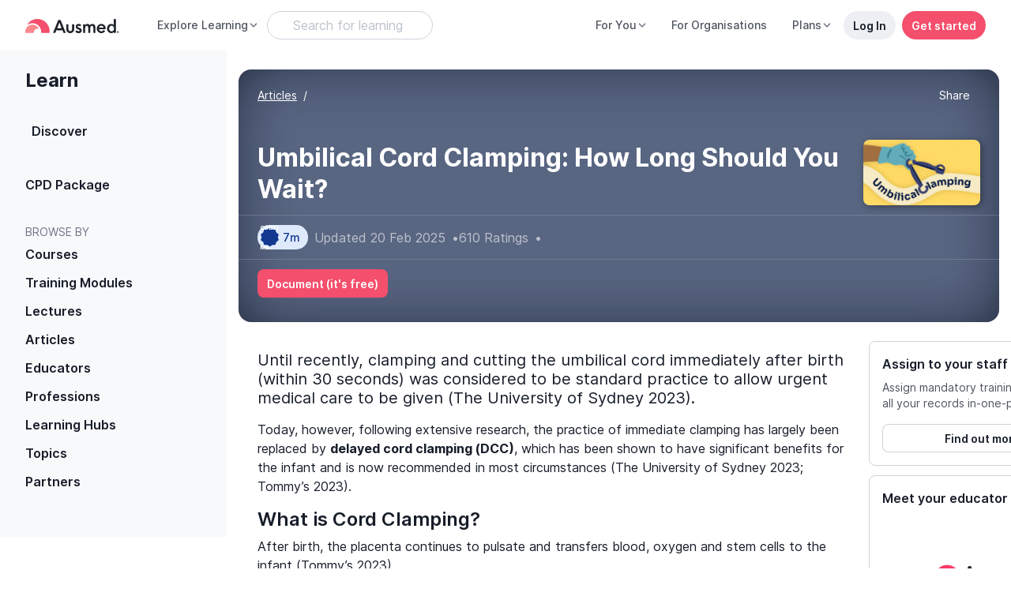

--- FILE ---
content_type: text/css; charset=utf-8
request_url: https://www.ausmed.co.uk/styles-NEYG5H3Y.css
body_size: 96310
content:
@charset "UTF-8";:root{--blue: #3E6CCA;--indigo: #6610f2;--purple: #6f42c1;--pink: #F44F6C;--red: #EE551D;--orange: #fd7e14;--yellow: #FFC300;--green: #4BAE72;--teal: #20c997;--cyan: #17a2b8;--white: #fff;--gray: #A0A5B1;--gray-dark: #4E545F;--primary: #F44F6C;--secondary: #001540;--success: #4BAE72;--info: #3E6CCA;--warning: #FFC300;--danger: #D7440E;--light: #EDEFF2;--dark: #171D29;--checkout: #f08d33;--neutral-100: #F8F9FB;--neutral-200: #EDEFF2;--neutral-300: #DEE1E7;--neutral-400: #CED2DA;--neutral-500: #BDC2CC;--neutral-600: #A0A5B1;--neutral-700: #6F7786;--neutral-800: #4E545F;--neutral-900: #171D29;--brand-peach-light: #FA888E;--brand-peach-dark: #F44F6C;--brand-blue-default: #001540;--m-pink-darkest: #D43B56;--m-pink-dark: #F44F6C;--m-pink-default: #FA8890;--m-pink-light: #FED4D7;--m-pink-lightest: #FEEEEF;--m-lavender-default: #C69BC8;--m-lavender-light: #DDB9DF;--m-blueberry-darkest: #001540;--m-blueberry-dark: #123890;--m-blueberry-default: #5377CA;--m-blueberry-light: #9AAFE1;--m-blueberry-lightest: #D2DDF7;--m-sky-dark: #3889C2;--m-sky-default: #7BC6FC;--m-sky-light: #C3E5FE;--m-sea-dark: #63ACBA;--m-sea-default: #9AD5E0;--m-leaf-default: #55A474;--m-leaf-light: #77C596;--m-mandarine-dark: #E89E30;--m-mandarine-default: #F4B455;--m-mandarine-light: #F8D59F;--m-cream-dark: #F6EBC4;--m-cream-default: #FAF6F2;--blue-100: #DEE9FC;--blue-200: #C6D7F9;--blue-300: #91AEEA;--blue-400: #6990DE;--blue-500: #4D7CDB;--blue-600: #3E6CCA;--blue-700: #2353B4;--blue-800: #0E3789;--pink-100: #FDE3E7;--pink-200: #F8C4CC;--pink-300: #F49FAD;--pink-400: #F58598;--pink-500: #FA888E;--pink-600: #F44F6C;--pink-700: #D70E30;--pink-800: #AC021E;--green-100: #DCF5E6;--green-200: #BBE9CE;--green-300: #96D9B1;--green-400: #77C596;--green-500: #69B889;--green-600: #4BAE72;--green-700: #338052;--green-800: #235437;--red-100: #FDEAE3;--red-200: #F8D2C4;--red-300: #F4B69F;--red-400: #F49471;--red-500: #ED7043;--red-600: #EE551D;--red-700: #D7440E;--red-800: #BC3504;--yellow-100: #FFF8E1;--yellow-200: #FFEDB3;--yellow-300: #FFE182;--yellow-400: #FFD74F;--yellow-500: #FFCC26;--yellow-600: #FFC300;--yellow-700: #FFA200;--yellow-800: #FF7100;--breakpoint-xs: 0;--breakpoint-sm: 576px;--breakpoint-md: 768px;--breakpoint-lg: 1024px;--breakpoint-xl: 1200px;--breakpoint-xxl: 1400px;--font-family-sans-serif: "Inter", "Roboto", system-ui, -apple-system, "Segoe UI", Roboto, "Helvetica Neue", Arial, "Noto Sans", sans-serif;--font-family-monospace: SFMono-Regular, Menlo, Monaco, Consolas, "Liberation Mono", "Courier New", monospace}*,*:before,*:after{box-sizing:border-box}html{font-family:sans-serif;line-height:1.15;-webkit-text-size-adjust:100%;-webkit-tap-highlight-color:rgba(0,0,0,0)}article,aside,figcaption,figure,footer,header,hgroup,main,nav,section{display:block}body{margin:0;font-family:Inter,Roboto,system-ui,-apple-system,Segoe UI,Roboto,Helvetica Neue,Arial,Noto Sans,sans-serif;font-size:1rem;font-weight:400;line-height:1.25;color:#171d29;text-align:left;background-color:#fff}[tabindex="-1"]:focus:not(:focus-visible){outline:0!important}hr{box-sizing:content-box;height:0;overflow:visible}h1,h2,h3,h4,h5,h6{margin-top:0;margin-bottom:.5rem}p{margin-top:0;margin-bottom:1rem}abbr[title],abbr[data-original-title]{text-decoration:underline;text-decoration:underline dotted;cursor:help;border-bottom:0;text-decoration-skip-ink:none}address{margin-bottom:1rem;font-style:normal;line-height:inherit}ol,ul,dl{margin-top:0;margin-bottom:1rem}ol ol,ul ul,ol ul,ul ol{margin-bottom:0}dt{font-weight:700}dd{margin-bottom:.5rem;margin-left:0}blockquote{margin:0 0 1rem}b,strong{font-weight:bolder}small{font-size:80%}sub,sup{position:relative;font-size:75%;line-height:0;vertical-align:baseline}sub{bottom:-.25em}sup{top:-.5em}a{color:#f44f6c;text-decoration:none;background-color:transparent}a:hover{color:#e80f35;text-decoration:underline}a:not([href]):not([class]){color:inherit;text-decoration:none}a:not([href]):not([class]):hover{color:inherit;text-decoration:none}pre,code,kbd,samp{font-family:SFMono-Regular,Menlo,Monaco,Consolas,Liberation Mono,Courier New,monospace;font-size:1em}pre{margin-top:0;margin-bottom:1rem;overflow:auto;-ms-overflow-style:scrollbar}figure{margin:0 0 1rem}img{vertical-align:middle;border-style:none}svg{overflow:hidden;vertical-align:middle}table{border-collapse:collapse}caption{padding-top:.75rem;padding-bottom:.75rem;color:#a0a5b1;text-align:left;caption-side:bottom}th{text-align:inherit;text-align:-webkit-match-parent}label{display:inline-block;margin-bottom:.5rem}button{border-radius:0}button:focus:not(:focus-visible){outline:0}input,button,select,optgroup,textarea{margin:0;font-family:inherit;font-size:inherit;line-height:inherit}button,input{overflow:visible}button,select{text-transform:none}[role=button]{cursor:pointer}select{word-wrap:normal}button,[type=button],[type=reset],[type=submit]{-webkit-appearance:button}button:not(:disabled),[type=button]:not(:disabled),[type=reset]:not(:disabled),[type=submit]:not(:disabled){cursor:pointer}button::-moz-focus-inner,[type=button]::-moz-focus-inner,[type=reset]::-moz-focus-inner,[type=submit]::-moz-focus-inner{padding:0;border-style:none}input[type=radio],input[type=checkbox]{box-sizing:border-box;padding:0}textarea{overflow:auto;resize:vertical}fieldset{min-width:0;padding:0;margin:0;border:0}legend{display:block;width:100%;max-width:100%;padding:0;margin-bottom:.5rem;font-size:1.5rem;line-height:inherit;color:inherit;white-space:normal}progress{vertical-align:baseline}[type=number]::-webkit-inner-spin-button,[type=number]::-webkit-outer-spin-button{height:auto}[type=search]{outline-offset:-2px;-webkit-appearance:none}[type=search]::-webkit-search-decoration{-webkit-appearance:none}::-webkit-file-upload-button{font:inherit;-webkit-appearance:button}output{display:inline-block}summary{display:list-item;cursor:pointer}template{display:none}[hidden]{display:none!important}h1,h2,h3,h4,h5,h6,.h1,.h2,.h3,.h4,.h5,.h6{margin-bottom:.5rem;font-weight:500;line-height:1.25}h1,.h1{font-size:2.5rem}h2,.h2{font-size:2rem}h3,.h3{font-size:1.75rem}h4,.h4{font-size:1.5rem}h5,.h5{font-size:1.25rem}h6,.h6{font-size:1rem}.lead{font-size:1.25rem;font-weight:300}.display-1{font-size:3.75rem;font-weight:300;line-height:1.25}.display-2{font-size:2.5rem;font-weight:300;line-height:1.25}.display-3{font-size:1.75rem;font-weight:300;line-height:1.25}.display-4{font-size:1.375rem;font-weight:300;line-height:1.25}hr{margin-top:1rem;margin-bottom:1rem;border:0;border-top:1px solid rgba(0,0,0,.1)}small,.small{font-size:.875em;font-weight:400}mark,.mark{padding:.2em;background-color:#fcf8e3}.list-unstyled,.list-inline{padding-left:0;list-style:none}.list-inline-item{display:inline-block}.list-inline-item:not(:last-child){margin-right:.5rem}.initialism{font-size:90%;text-transform:uppercase}.blockquote,.page-article--document blockquote{margin-bottom:1rem;font-size:1.25rem}.blockquote-footer{display:block;font-size:.875em;color:#a0a5b1}.blockquote-footer:before{content:"\2014\a0"}.align-baseline{vertical-align:baseline!important}.align-top{vertical-align:top!important}.align-middle{vertical-align:middle!important}.align-bottom{vertical-align:bottom!important}.align-text-bottom{vertical-align:text-bottom!important}.align-text-top{vertical-align:text-top!important}.bg-primary{background-color:#f44f6c!important}a.bg-primary:hover,a.bg-primary:focus,button.bg-primary:hover,button.bg-primary:focus{background-color:#f11f44!important}.bg-secondary{background-color:#001540!important}a.bg-secondary:hover,a.bg-secondary:focus,button.bg-secondary:hover,button.bg-secondary:focus{background-color:#00040d!important}.bg-success{background-color:#4bae72!important}a.bg-success:hover,a.bg-success:focus,button.bg-success:hover,button.bg-success:focus{background-color:#3c8a5b!important}.bg-info{background-color:#3e6cca!important}a.bg-info:hover,a.bg-info:focus,button.bg-info:hover,button.bg-info:focus{background-color:#2e56a7!important}.bg-warning{background-color:#ffc300!important}a.bg-warning:hover,a.bg-warning:focus,button.bg-warning:hover,button.bg-warning:focus{background-color:#cc9c00!important}.bg-danger{background-color:#d7440e!important}a.bg-danger:hover,a.bg-danger:focus,button.bg-danger:hover,button.bg-danger:focus{background-color:#a7350b!important}.bg-light{background-color:#edeff2!important}a.bg-light:hover,a.bg-light:focus,button.bg-light:hover,button.bg-light:focus{background-color:#cfd5dd!important}.bg-dark{background-color:#171d29!important}a.bg-dark:hover,a.bg-dark:focus,button.bg-dark:hover,button.bg-dark:focus{background-color:#050608!important}.bg-checkout{background-color:#f08d33!important}a.bg-checkout:hover,a.bg-checkout:focus,button.bg-checkout:hover,button.bg-checkout:focus{background-color:#e07310!important}.bg-neutral-100{background-color:#f8f9fb!important}a.bg-neutral-100:hover,a.bg-neutral-100:focus,button.bg-neutral-100:hover,button.bg-neutral-100:focus{background-color:#d8dde8!important}.bg-neutral-200{background-color:#edeff2!important}a.bg-neutral-200:hover,a.bg-neutral-200:focus,button.bg-neutral-200:hover,button.bg-neutral-200:focus{background-color:#cfd5dd!important}.bg-neutral-300{background-color:#dee1e7!important}a.bg-neutral-300:hover,a.bg-neutral-300:focus,button.bg-neutral-300:hover,button.bg-neutral-300:focus{background-color:#c0c6d2!important}.bg-neutral-400{background-color:#ced2da!important}a.bg-neutral-400:hover,a.bg-neutral-400:focus,button.bg-neutral-400:hover,button.bg-neutral-400:focus{background-color:#b1b7c4!important}.bg-neutral-500{background-color:#bdc2cc!important}a.bg-neutral-500:hover,a.bg-neutral-500:focus,button.bg-neutral-500:hover,button.bg-neutral-500:focus{background-color:#a0a7b6!important}.bg-neutral-600{background-color:#a0a5b1!important}a.bg-neutral-600:hover,a.bg-neutral-600:focus,button.bg-neutral-600:hover,button.bg-neutral-600:focus{background-color:#848a9a!important}.bg-neutral-700{background-color:#6f7786!important}a.bg-neutral-700:hover,a.bg-neutral-700:focus,button.bg-neutral-700:hover,button.bg-neutral-700:focus{background-color:#585e6a!important}.bg-neutral-800{background-color:#4e545f!important}a.bg-neutral-800:hover,a.bg-neutral-800:focus,button.bg-neutral-800:hover,button.bg-neutral-800:focus{background-color:#373b43!important}.bg-neutral-900{background-color:#171d29!important}a.bg-neutral-900:hover,a.bg-neutral-900:focus,button.bg-neutral-900:hover,button.bg-neutral-900:focus{background-color:#050608!important}.bg-brand-peach-light{background-color:#fa888e!important}a.bg-brand-peach-light:hover,a.bg-brand-peach-light:focus,button.bg-brand-peach-light:hover,button.bg-brand-peach-light:focus{background-color:#f85760!important}.bg-brand-peach-dark{background-color:#f44f6c!important}a.bg-brand-peach-dark:hover,a.bg-brand-peach-dark:focus,button.bg-brand-peach-dark:hover,button.bg-brand-peach-dark:focus{background-color:#f11f44!important}.bg-brand-blue-default{background-color:#001540!important}a.bg-brand-blue-default:hover,a.bg-brand-blue-default:focus,button.bg-brand-blue-default:hover,button.bg-brand-blue-default:focus{background-color:#00040d!important}.bg-m-pink-darkest{background-color:#d43b56!important}a.bg-m-pink-darkest:hover,a.bg-m-pink-darkest:focus,button.bg-m-pink-darkest:hover,button.bg-m-pink-darkest:focus{background-color:#b42840!important}.bg-m-pink-dark{background-color:#f44f6c!important}a.bg-m-pink-dark:hover,a.bg-m-pink-dark:focus,button.bg-m-pink-dark:hover,button.bg-m-pink-dark:focus{background-color:#f11f44!important}.bg-m-pink-default{background-color:#fa8890!important}a.bg-m-pink-default:hover,a.bg-m-pink-default:focus,button.bg-m-pink-default:hover,button.bg-m-pink-default:focus{background-color:#f85762!important}.bg-m-pink-light{background-color:#fed4d7!important}a.bg-m-pink-light:hover,a.bg-m-pink-light:focus,button.bg-m-pink-light:hover,button.bg-m-pink-light:focus{background-color:#fda2a9!important}.bg-m-pink-lightest{background-color:#feeeef!important}a.bg-m-pink-lightest:hover,a.bg-m-pink-lightest:focus,button.bg-m-pink-lightest:hover,button.bg-m-pink-lightest:focus{background-color:#fbbec2!important}.bg-m-lavender-default{background-color:#c69bc8!important}a.bg-m-lavender-default:hover,a.bg-m-lavender-default:focus,button.bg-m-lavender-default:hover,button.bg-m-lavender-default:focus{background-color:#b37ab6!important}.bg-m-lavender-light{background-color:#ddb9df!important}a.bg-m-lavender-light:hover,a.bg-m-lavender-light:focus,button.bg-m-lavender-light:hover,button.bg-m-lavender-light:focus{background-color:#cc96cf!important}.bg-m-blueberry-darkest{background-color:#001540!important}a.bg-m-blueberry-darkest:hover,a.bg-m-blueberry-darkest:focus,button.bg-m-blueberry-darkest:hover,button.bg-m-blueberry-darkest:focus{background-color:#00040d!important}.bg-m-blueberry-dark{background-color:#123890!important}a.bg-m-blueberry-dark:hover,a.bg-m-blueberry-dark:focus,button.bg-m-blueberry-dark:hover,button.bg-m-blueberry-dark:focus{background-color:#0c2663!important}.bg-m-blueberry-default{background-color:#5377ca!important}a.bg-m-blueberry-default:hover,a.bg-m-blueberry-default:focus,button.bg-m-blueberry-default:hover,button.bg-m-blueberry-default:focus{background-color:#375db3!important}.bg-m-blueberry-light{background-color:#9aafe1!important}a.bg-m-blueberry-light:hover,a.bg-m-blueberry-light:focus,button.bg-m-blueberry-light:hover,button.bg-m-blueberry-light:focus{background-color:#7390d5!important}.bg-m-blueberry-lightest{background-color:#d2ddf7!important}a.bg-m-blueberry-lightest:hover,a.bg-m-blueberry-lightest:focus,button.bg-m-blueberry-lightest:hover,button.bg-m-blueberry-lightest:focus{background-color:#a7bcef!important}.bg-m-sky-dark{background-color:#3889c2!important}a.bg-m-sky-dark:hover,a.bg-m-sky-dark:focus,button.bg-m-sky-dark:hover,button.bg-m-sky-dark:focus{background-color:#2d6d9a!important}.bg-m-sky-default{background-color:#7bc6fc!important}a.bg-m-sky-default:hover,a.bg-m-sky-default:focus,button.bg-m-sky-default:hover,button.bg-m-sky-default:focus{background-color:#49b0fb!important}.bg-m-sky-light{background-color:#c3e5fe!important}a.bg-m-sky-light:hover,a.bg-m-sky-light:focus,button.bg-m-sky-light:hover,button.bg-m-sky-light:focus{background-color:#91cffd!important}.bg-m-sea-dark{background-color:#63acba!important}a.bg-m-sea-dark:hover,a.bg-m-sea-dark:focus,button.bg-m-sea-dark:hover,button.bg-m-sea-dark:focus{background-color:#4894a2!important}.bg-m-sea-default{background-color:#9ad5e0!important}a.bg-m-sea-default:hover,a.bg-m-sea-default:focus,button.bg-m-sea-default:hover,button.bg-m-sea-default:focus{background-color:#73c5d4!important}.bg-m-leaf-default{background-color:#55a474!important}a.bg-m-leaf-default:hover,a.bg-m-leaf-default:focus,button.bg-m-leaf-default:hover,button.bg-m-leaf-default:focus{background-color:#44825c!important}.bg-m-leaf-light{background-color:#77c596!important}a.bg-m-leaf-light:hover,a.bg-m-leaf-light:focus,button.bg-m-leaf-light:hover,button.bg-m-leaf-light:focus{background-color:#53b67a!important}.bg-m-mandarine-dark{background-color:#e89e30!important}a.bg-m-mandarine-dark:hover,a.bg-m-mandarine-dark:focus,button.bg-m-mandarine-dark:hover,button.bg-m-mandarine-dark:focus{background-color:#ce8417!important}.bg-m-mandarine-default{background-color:#f4b455!important}a.bg-m-mandarine-default:hover,a.bg-m-mandarine-default:focus,button.bg-m-mandarine-default:hover,button.bg-m-mandarine-default:focus{background-color:#f19f25!important}.bg-m-mandarine-light{background-color:#f8d59f!important}a.bg-m-mandarine-light:hover,a.bg-m-mandarine-light:focus,button.bg-m-mandarine-light:hover,button.bg-m-mandarine-light:focus{background-color:#f5c06f!important}.bg-m-cream-dark{background-color:#f6ebc4!important}a.bg-m-cream-dark:hover,a.bg-m-cream-dark:focus,button.bg-m-cream-dark:hover,button.bg-m-cream-dark:focus{background-color:#efdc98!important}.bg-m-cream-default{background-color:#faf6f2!important}a.bg-m-cream-default:hover,a.bg-m-cream-default:focus,button.bg-m-cream-default:hover,button.bg-m-cream-default:focus{background-color:#ecddcd!important}.bg-blue-100{background-color:#dee9fc!important}a.bg-blue-100:hover,a.bg-blue-100:focus,button.bg-blue-100:hover,button.bg-blue-100:focus{background-color:#afcaf8!important}.bg-blue-200{background-color:#c6d7f9!important}a.bg-blue-200:hover,a.bg-blue-200:focus,button.bg-blue-200:hover,button.bg-blue-200:focus{background-color:#98b7f4!important}.bg-blue-300{background-color:#91aeea!important}a.bg-blue-300:hover,a.bg-blue-300:focus,button.bg-blue-300:hover,button.bg-blue-300:focus{background-color:#668ee2!important}.bg-blue-400{background-color:#6990de!important}a.bg-blue-400:hover,a.bg-blue-400:focus,button.bg-blue-400:hover,button.bg-blue-400:focus{background-color:#3f71d5!important}.bg-blue-500{background-color:#4d7cdb!important}a.bg-blue-500:hover,a.bg-blue-500:focus,button.bg-blue-500:hover,button.bg-blue-500:focus{background-color:#295fcc!important}.bg-blue-600{background-color:#3e6cca!important}a.bg-blue-600:hover,a.bg-blue-600:focus,button.bg-blue-600:hover,button.bg-blue-600:focus{background-color:#2e56a7!important}.bg-blue-700{background-color:#2353b4!important}a.bg-blue-700:hover,a.bg-blue-700:focus,button.bg-blue-700:hover,button.bg-blue-700:focus{background-color:#1b3f89!important}.bg-blue-800{background-color:#0e3789!important}a.bg-blue-800:hover,a.bg-blue-800:focus,button.bg-blue-800:hover,button.bg-blue-800:focus{background-color:#09245b!important}.bg-pink-100{background-color:#fde3e7!important}a.bg-pink-100:hover,a.bg-pink-100:focus,button.bg-pink-100:hover,button.bg-pink-100:focus{background-color:#fab3be!important}.bg-pink-200{background-color:#f8c4cc!important}a.bg-pink-200:hover,a.bg-pink-200:focus,button.bg-pink-200:hover,button.bg-pink-200:focus{background-color:#f396a5!important}.bg-pink-300{background-color:#f49fad!important}a.bg-pink-300:hover,a.bg-pink-300:focus,button.bg-pink-300:hover,button.bg-pink-300:focus{background-color:#ef7186!important}.bg-pink-400{background-color:#f58598!important}a.bg-pink-400:hover,a.bg-pink-400:focus,button.bg-pink-400:hover,button.bg-pink-400:focus{background-color:#f15670!important}.bg-pink-500{background-color:#fa888e!important}a.bg-pink-500:hover,a.bg-pink-500:focus,button.bg-pink-500:hover,button.bg-pink-500:focus{background-color:#f85760!important}.bg-pink-600{background-color:#f44f6c!important}a.bg-pink-600:hover,a.bg-pink-600:focus,button.bg-pink-600:hover,button.bg-pink-600:focus{background-color:#f11f44!important}.bg-pink-700{background-color:#d70e30!important}a.bg-pink-700:hover,a.bg-pink-700:focus,button.bg-pink-700:hover,button.bg-pink-700:focus{background-color:#a70b25!important}.bg-pink-800{background-color:#ac021e!important}a.bg-pink-800:hover,a.bg-pink-800:focus,button.bg-pink-800:hover,button.bg-pink-800:focus{background-color:#7a0115!important}.bg-green-100{background-color:#dcf5e6!important}a.bg-green-100:hover,a.bg-green-100:focus,button.bg-green-100:hover,button.bg-green-100:focus{background-color:#b4eaca!important}.bg-green-200{background-color:#bbe9ce!important}a.bg-green-200:hover,a.bg-green-200:focus,button.bg-green-200:hover,button.bg-green-200:focus{background-color:#94ddb2!important}.bg-green-300{background-color:#96d9b1!important}a.bg-green-300:hover,a.bg-green-300:focus,button.bg-green-300:hover,button.bg-green-300:focus{background-color:#71cb95!important}.bg-green-400{background-color:#77c596!important}a.bg-green-400:hover,a.bg-green-400:focus,button.bg-green-400:hover,button.bg-green-400:focus{background-color:#53b67a!important}.bg-green-500{background-color:#69b889!important}a.bg-green-500:hover,a.bg-green-500:focus,button.bg-green-500:hover,button.bg-green-500:focus{background-color:#4ca26f!important}.bg-green-600{background-color:#4bae72!important}a.bg-green-600:hover,a.bg-green-600:focus,button.bg-green-600:hover,button.bg-green-600:focus{background-color:#3c8a5b!important}.bg-green-700{background-color:#338052!important}a.bg-green-700:hover,a.bg-green-700:focus,button.bg-green-700:hover,button.bg-green-700:focus{background-color:#245c3b!important}.bg-green-800{background-color:#235437!important}a.bg-green-800:hover,a.bg-green-800:focus,button.bg-green-800:hover,button.bg-green-800:focus{background-color:#14301f!important}.bg-red-100{background-color:#fdeae3!important}a.bg-red-100:hover,a.bg-red-100:focus,button.bg-red-100:hover,button.bg-red-100:focus{background-color:#fac6b3!important}.bg-red-200{background-color:#f8d2c4!important}a.bg-red-200:hover,a.bg-red-200:focus,button.bg-red-200:hover,button.bg-red-200:focus{background-color:#f3af96!important}.bg-red-300{background-color:#f4b69f!important}a.bg-red-300:hover,a.bg-red-300:focus,button.bg-red-300:hover,button.bg-red-300:focus{background-color:#ef9371!important}.bg-red-400{background-color:#f49471!important}a.bg-red-400:hover,a.bg-red-400:focus,button.bg-red-400:hover,button.bg-red-400:focus{background-color:#f07042!important}.bg-red-500{background-color:#ed7043!important}a.bg-red-500:hover,a.bg-red-500:focus,button.bg-red-500:hover,button.bg-red-500:focus{background-color:#e74d16!important}.bg-red-600{background-color:#ee551d!important}a.bg-red-600:hover,a.bg-red-600:focus,button.bg-red-600:hover,button.bg-red-600:focus{background-color:#c9410f!important}.bg-red-700{background-color:#d7440e!important}a.bg-red-700:hover,a.bg-red-700:focus,button.bg-red-700:hover,button.bg-red-700:focus{background-color:#a7350b!important}.bg-red-800{background-color:#bc3504!important}a.bg-red-800:hover,a.bg-red-800:focus,button.bg-red-800:hover,button.bg-red-800:focus{background-color:#8a2703!important}.bg-yellow-100{background-color:#fff8e1!important}a.bg-yellow-100:hover,a.bg-yellow-100:focus,button.bg-yellow-100:hover,button.bg-yellow-100:focus{background-color:#ffecae!important}.bg-yellow-200{background-color:#ffedb3!important}a.bg-yellow-200:hover,a.bg-yellow-200:focus,button.bg-yellow-200:hover,button.bg-yellow-200:focus{background-color:#ffe180!important}.bg-yellow-300{background-color:#ffe182!important}a.bg-yellow-300:hover,a.bg-yellow-300:focus,button.bg-yellow-300:hover,button.bg-yellow-300:focus{background-color:#ffd54f!important}.bg-yellow-400{background-color:#ffd74f!important}a.bg-yellow-400:hover,a.bg-yellow-400:focus,button.bg-yellow-400:hover,button.bg-yellow-400:focus{background-color:#ffcb1c!important}.bg-yellow-500{background-color:#ffcc26!important}a.bg-yellow-500:hover,a.bg-yellow-500:focus,button.bg-yellow-500:hover,button.bg-yellow-500:focus{background-color:#f2b900!important}.bg-yellow-600{background-color:#ffc300!important}a.bg-yellow-600:hover,a.bg-yellow-600:focus,button.bg-yellow-600:hover,button.bg-yellow-600:focus{background-color:#cc9c00!important}.bg-yellow-700{background-color:#ffa200!important}a.bg-yellow-700:hover,a.bg-yellow-700:focus,button.bg-yellow-700:hover,button.bg-yellow-700:focus{background-color:#cc8200!important}.bg-yellow-800{background-color:#ff7100!important}a.bg-yellow-800:hover,a.bg-yellow-800:focus,button.bg-yellow-800:hover,button.bg-yellow-800:focus{background-color:#cc5a00!important}.bg-white{background-color:#fff!important}.bg-transparent{background-color:transparent!important}.border{border:1px solid #DEE1E7!important}.border-top{border-top:1px solid #DEE1E7!important}.border-right{border-right:1px solid #DEE1E7!important}.border-bottom{border-bottom:1px solid #DEE1E7!important}.border-left{border-left:1px solid #DEE1E7!important}.border-0{border:0!important}.border-top-0{border-top:0!important}.border-right-0{border-right:0!important}.border-bottom-0{border-bottom:0!important}.border-left-0{border-left:0!important}.border-primary{border-color:#f44f6c!important}.border-secondary{border-color:#001540!important}.border-success{border-color:#4bae72!important}.border-info{border-color:#3e6cca!important}.border-warning{border-color:#ffc300!important}.border-danger{border-color:#d7440e!important}.border-light{border-color:#edeff2!important}.border-dark{border-color:#171d29!important}.border-checkout{border-color:#f08d33!important}.border-neutral-100{border-color:#f8f9fb!important}.border-neutral-200{border-color:#edeff2!important}.border-neutral-300{border-color:#dee1e7!important}.border-neutral-400{border-color:#ced2da!important}.border-neutral-500{border-color:#bdc2cc!important}.border-neutral-600{border-color:#a0a5b1!important}.border-neutral-700{border-color:#6f7786!important}.border-neutral-800{border-color:#4e545f!important}.border-neutral-900{border-color:#171d29!important}.border-brand-peach-light{border-color:#fa888e!important}.border-brand-peach-dark{border-color:#f44f6c!important}.border-brand-blue-default{border-color:#001540!important}.border-m-pink-darkest{border-color:#d43b56!important}.border-m-pink-dark{border-color:#f44f6c!important}.border-m-pink-default{border-color:#fa8890!important}.border-m-pink-light{border-color:#fed4d7!important}.border-m-pink-lightest{border-color:#feeeef!important}.border-m-lavender-default{border-color:#c69bc8!important}.border-m-lavender-light{border-color:#ddb9df!important}.border-m-blueberry-darkest{border-color:#001540!important}.border-m-blueberry-dark{border-color:#123890!important}.border-m-blueberry-default{border-color:#5377ca!important}.border-m-blueberry-light{border-color:#9aafe1!important}.border-m-blueberry-lightest{border-color:#d2ddf7!important}.border-m-sky-dark{border-color:#3889c2!important}.border-m-sky-default{border-color:#7bc6fc!important}.border-m-sky-light{border-color:#c3e5fe!important}.border-m-sea-dark{border-color:#63acba!important}.border-m-sea-default{border-color:#9ad5e0!important}.border-m-leaf-default{border-color:#55a474!important}.border-m-leaf-light{border-color:#77c596!important}.border-m-mandarine-dark{border-color:#e89e30!important}.border-m-mandarine-default{border-color:#f4b455!important}.border-m-mandarine-light{border-color:#f8d59f!important}.border-m-cream-dark{border-color:#f6ebc4!important}.border-m-cream-default{border-color:#faf6f2!important}.border-blue-100{border-color:#dee9fc!important}.border-blue-200{border-color:#c6d7f9!important}.border-blue-300{border-color:#91aeea!important}.border-blue-400{border-color:#6990de!important}.border-blue-500{border-color:#4d7cdb!important}.border-blue-600{border-color:#3e6cca!important}.border-blue-700{border-color:#2353b4!important}.border-blue-800{border-color:#0e3789!important}.border-pink-100{border-color:#fde3e7!important}.border-pink-200{border-color:#f8c4cc!important}.border-pink-300{border-color:#f49fad!important}.border-pink-400{border-color:#f58598!important}.border-pink-500{border-color:#fa888e!important}.border-pink-600{border-color:#f44f6c!important}.border-pink-700{border-color:#d70e30!important}.border-pink-800{border-color:#ac021e!important}.border-green-100{border-color:#dcf5e6!important}.border-green-200{border-color:#bbe9ce!important}.border-green-300{border-color:#96d9b1!important}.border-green-400{border-color:#77c596!important}.border-green-500{border-color:#69b889!important}.border-green-600{border-color:#4bae72!important}.border-green-700{border-color:#338052!important}.border-green-800{border-color:#235437!important}.border-red-100{border-color:#fdeae3!important}.border-red-200{border-color:#f8d2c4!important}.border-red-300{border-color:#f4b69f!important}.border-red-400{border-color:#f49471!important}.border-red-500{border-color:#ed7043!important}.border-red-600{border-color:#ee551d!important}.border-red-700{border-color:#d7440e!important}.border-red-800{border-color:#bc3504!important}.border-yellow-100{border-color:#fff8e1!important}.border-yellow-200{border-color:#ffedb3!important}.border-yellow-300{border-color:#ffe182!important}.border-yellow-400{border-color:#ffd74f!important}.border-yellow-500{border-color:#ffcc26!important}.border-yellow-600{border-color:#ffc300!important}.border-yellow-700{border-color:#ffa200!important}.border-yellow-800{border-color:#ff7100!important}.border-white{border-color:#fff!important}.rounded-sm{border-radius:.2rem!important}.rounded,.page-article--document img,.page-article--document figure img,.page-article--document .wp-caption img{border-radius:.25rem!important}.rounded-top{border-top-left-radius:.25rem!important;border-top-right-radius:.25rem!important}.rounded-right{border-top-right-radius:.25rem!important;border-bottom-right-radius:.25rem!important}.rounded-bottom{border-bottom-right-radius:.25rem!important;border-bottom-left-radius:.25rem!important}.rounded-left{border-top-left-radius:.25rem!important;border-bottom-left-radius:.25rem!important}.rounded-lg{border-radius:.3rem!important}.rounded-circle{border-radius:50%!important}.rounded-pill{border-radius:50rem!important}.rounded-0{border-radius:0!important}.clearfix:after{display:block;clear:both;content:""}.d-none{display:none!important}.d-inline{display:inline!important}.d-inline-block{display:inline-block!important}.d-block{display:block!important}.d-table{display:table!important}.d-table-row{display:table-row!important}.d-table-cell{display:table-cell!important}.d-flex{display:flex!important}.d-inline-flex{display:inline-flex!important}@media (min-width: 576px){.d-sm-none{display:none!important}.d-sm-inline{display:inline!important}.d-sm-inline-block{display:inline-block!important}.d-sm-block{display:block!important}.d-sm-table{display:table!important}.d-sm-table-row{display:table-row!important}.d-sm-table-cell{display:table-cell!important}.d-sm-flex{display:flex!important}.d-sm-inline-flex{display:inline-flex!important}}@media (min-width: 768px){.d-md-none{display:none!important}.d-md-inline{display:inline!important}.d-md-inline-block{display:inline-block!important}.d-md-block{display:block!important}.d-md-table{display:table!important}.d-md-table-row{display:table-row!important}.d-md-table-cell{display:table-cell!important}.d-md-flex{display:flex!important}.d-md-inline-flex{display:inline-flex!important}}@media (min-width: 1024px){.d-lg-none{display:none!important}.d-lg-inline{display:inline!important}.d-lg-inline-block{display:inline-block!important}.d-lg-block{display:block!important}.d-lg-table{display:table!important}.d-lg-table-row{display:table-row!important}.d-lg-table-cell{display:table-cell!important}.d-lg-flex{display:flex!important}.d-lg-inline-flex{display:inline-flex!important}}@media (min-width: 1200px){.d-xl-none{display:none!important}.d-xl-inline{display:inline!important}.d-xl-inline-block{display:inline-block!important}.d-xl-block{display:block!important}.d-xl-table{display:table!important}.d-xl-table-row{display:table-row!important}.d-xl-table-cell{display:table-cell!important}.d-xl-flex{display:flex!important}.d-xl-inline-flex{display:inline-flex!important}}@media (min-width: 1400px){.d-xxl-none{display:none!important}.d-xxl-inline{display:inline!important}.d-xxl-inline-block{display:inline-block!important}.d-xxl-block{display:block!important}.d-xxl-table{display:table!important}.d-xxl-table-row{display:table-row!important}.d-xxl-table-cell{display:table-cell!important}.d-xxl-flex{display:flex!important}.d-xxl-inline-flex{display:inline-flex!important}}@media print{.d-print-none{display:none!important}.d-print-inline{display:inline!important}.d-print-inline-block{display:inline-block!important}.d-print-block{display:block!important}.d-print-table{display:table!important}.d-print-table-row{display:table-row!important}.d-print-table-cell{display:table-cell!important}.d-print-flex{display:flex!important}.d-print-inline-flex{display:inline-flex!important}}.embed-responsive{position:relative;display:block;width:100%;padding:0;overflow:hidden}.embed-responsive:before{display:block;content:""}.embed-responsive .embed-responsive-item,.embed-responsive iframe,.embed-responsive embed,.embed-responsive object,.embed-responsive video{position:absolute;top:0;bottom:0;left:0;width:100%;height:100%;border:0}.embed-responsive-21by9:before{padding-top:42.85714286%}.embed-responsive-16by9:before{padding-top:56.25%}.embed-responsive-4by3:before{padding-top:75%}.embed-responsive-1by1:before{padding-top:100%}.flex-row{flex-direction:row!important}.flex-column{flex-direction:column!important}.flex-row-reverse{flex-direction:row-reverse!important}.flex-column-reverse{flex-direction:column-reverse!important}.flex-wrap{flex-wrap:wrap!important}.flex-nowrap{flex-wrap:nowrap!important}.flex-wrap-reverse{flex-wrap:wrap-reverse!important}.flex-fill{flex:1 1 auto!important}.flex-grow-0{flex-grow:0!important}.flex-grow-1{flex-grow:1!important}.flex-shrink-0{flex-shrink:0!important}.flex-shrink-1{flex-shrink:1!important}.justify-content-start{justify-content:flex-start!important}.justify-content-end{justify-content:flex-end!important}.justify-content-center{justify-content:center!important}.justify-content-between{justify-content:space-between!important}.justify-content-around{justify-content:space-around!important}.align-items-start{align-items:flex-start!important}.align-items-end{align-items:flex-end!important}.align-items-center{align-items:center!important}.align-items-baseline{align-items:baseline!important}.align-items-stretch{align-items:stretch!important}.align-content-start{align-content:flex-start!important}.align-content-end{align-content:flex-end!important}.align-content-center{align-content:center!important}.align-content-between{align-content:space-between!important}.align-content-around{align-content:space-around!important}.align-content-stretch{align-content:stretch!important}.align-self-auto{align-self:auto!important}.align-self-start{align-self:flex-start!important}.align-self-end{align-self:flex-end!important}.align-self-center{align-self:center!important}.align-self-baseline{align-self:baseline!important}.align-self-stretch{align-self:stretch!important}@media (min-width: 576px){.flex-sm-row{flex-direction:row!important}.flex-sm-column{flex-direction:column!important}.flex-sm-row-reverse{flex-direction:row-reverse!important}.flex-sm-column-reverse{flex-direction:column-reverse!important}.flex-sm-wrap{flex-wrap:wrap!important}.flex-sm-nowrap{flex-wrap:nowrap!important}.flex-sm-wrap-reverse{flex-wrap:wrap-reverse!important}.flex-sm-fill{flex:1 1 auto!important}.flex-sm-grow-0{flex-grow:0!important}.flex-sm-grow-1{flex-grow:1!important}.flex-sm-shrink-0{flex-shrink:0!important}.flex-sm-shrink-1{flex-shrink:1!important}.justify-content-sm-start{justify-content:flex-start!important}.justify-content-sm-end{justify-content:flex-end!important}.justify-content-sm-center{justify-content:center!important}.justify-content-sm-between{justify-content:space-between!important}.justify-content-sm-around{justify-content:space-around!important}.align-items-sm-start{align-items:flex-start!important}.align-items-sm-end{align-items:flex-end!important}.align-items-sm-center{align-items:center!important}.align-items-sm-baseline{align-items:baseline!important}.align-items-sm-stretch{align-items:stretch!important}.align-content-sm-start{align-content:flex-start!important}.align-content-sm-end{align-content:flex-end!important}.align-content-sm-center{align-content:center!important}.align-content-sm-between{align-content:space-between!important}.align-content-sm-around{align-content:space-around!important}.align-content-sm-stretch{align-content:stretch!important}.align-self-sm-auto{align-self:auto!important}.align-self-sm-start{align-self:flex-start!important}.align-self-sm-end{align-self:flex-end!important}.align-self-sm-center{align-self:center!important}.align-self-sm-baseline{align-self:baseline!important}.align-self-sm-stretch{align-self:stretch!important}}@media (min-width: 768px){.flex-md-row{flex-direction:row!important}.flex-md-column{flex-direction:column!important}.flex-md-row-reverse{flex-direction:row-reverse!important}.flex-md-column-reverse{flex-direction:column-reverse!important}.flex-md-wrap{flex-wrap:wrap!important}.flex-md-nowrap{flex-wrap:nowrap!important}.flex-md-wrap-reverse{flex-wrap:wrap-reverse!important}.flex-md-fill{flex:1 1 auto!important}.flex-md-grow-0{flex-grow:0!important}.flex-md-grow-1{flex-grow:1!important}.flex-md-shrink-0{flex-shrink:0!important}.flex-md-shrink-1{flex-shrink:1!important}.justify-content-md-start{justify-content:flex-start!important}.justify-content-md-end{justify-content:flex-end!important}.justify-content-md-center{justify-content:center!important}.justify-content-md-between{justify-content:space-between!important}.justify-content-md-around{justify-content:space-around!important}.align-items-md-start{align-items:flex-start!important}.align-items-md-end{align-items:flex-end!important}.align-items-md-center{align-items:center!important}.align-items-md-baseline{align-items:baseline!important}.align-items-md-stretch{align-items:stretch!important}.align-content-md-start{align-content:flex-start!important}.align-content-md-end{align-content:flex-end!important}.align-content-md-center{align-content:center!important}.align-content-md-between{align-content:space-between!important}.align-content-md-around{align-content:space-around!important}.align-content-md-stretch{align-content:stretch!important}.align-self-md-auto{align-self:auto!important}.align-self-md-start{align-self:flex-start!important}.align-self-md-end{align-self:flex-end!important}.align-self-md-center{align-self:center!important}.align-self-md-baseline{align-self:baseline!important}.align-self-md-stretch{align-self:stretch!important}}@media (min-width: 1024px){.flex-lg-row{flex-direction:row!important}.flex-lg-column{flex-direction:column!important}.flex-lg-row-reverse{flex-direction:row-reverse!important}.flex-lg-column-reverse{flex-direction:column-reverse!important}.flex-lg-wrap{flex-wrap:wrap!important}.flex-lg-nowrap{flex-wrap:nowrap!important}.flex-lg-wrap-reverse{flex-wrap:wrap-reverse!important}.flex-lg-fill{flex:1 1 auto!important}.flex-lg-grow-0{flex-grow:0!important}.flex-lg-grow-1{flex-grow:1!important}.flex-lg-shrink-0{flex-shrink:0!important}.flex-lg-shrink-1{flex-shrink:1!important}.justify-content-lg-start{justify-content:flex-start!important}.justify-content-lg-end{justify-content:flex-end!important}.justify-content-lg-center{justify-content:center!important}.justify-content-lg-between{justify-content:space-between!important}.justify-content-lg-around{justify-content:space-around!important}.align-items-lg-start{align-items:flex-start!important}.align-items-lg-end{align-items:flex-end!important}.align-items-lg-center{align-items:center!important}.align-items-lg-baseline{align-items:baseline!important}.align-items-lg-stretch{align-items:stretch!important}.align-content-lg-start{align-content:flex-start!important}.align-content-lg-end{align-content:flex-end!important}.align-content-lg-center{align-content:center!important}.align-content-lg-between{align-content:space-between!important}.align-content-lg-around{align-content:space-around!important}.align-content-lg-stretch{align-content:stretch!important}.align-self-lg-auto{align-self:auto!important}.align-self-lg-start{align-self:flex-start!important}.align-self-lg-end{align-self:flex-end!important}.align-self-lg-center{align-self:center!important}.align-self-lg-baseline{align-self:baseline!important}.align-self-lg-stretch{align-self:stretch!important}}@media (min-width: 1200px){.flex-xl-row{flex-direction:row!important}.flex-xl-column{flex-direction:column!important}.flex-xl-row-reverse{flex-direction:row-reverse!important}.flex-xl-column-reverse{flex-direction:column-reverse!important}.flex-xl-wrap{flex-wrap:wrap!important}.flex-xl-nowrap{flex-wrap:nowrap!important}.flex-xl-wrap-reverse{flex-wrap:wrap-reverse!important}.flex-xl-fill{flex:1 1 auto!important}.flex-xl-grow-0{flex-grow:0!important}.flex-xl-grow-1{flex-grow:1!important}.flex-xl-shrink-0{flex-shrink:0!important}.flex-xl-shrink-1{flex-shrink:1!important}.justify-content-xl-start{justify-content:flex-start!important}.justify-content-xl-end{justify-content:flex-end!important}.justify-content-xl-center{justify-content:center!important}.justify-content-xl-between{justify-content:space-between!important}.justify-content-xl-around{justify-content:space-around!important}.align-items-xl-start{align-items:flex-start!important}.align-items-xl-end{align-items:flex-end!important}.align-items-xl-center{align-items:center!important}.align-items-xl-baseline{align-items:baseline!important}.align-items-xl-stretch{align-items:stretch!important}.align-content-xl-start{align-content:flex-start!important}.align-content-xl-end{align-content:flex-end!important}.align-content-xl-center{align-content:center!important}.align-content-xl-between{align-content:space-between!important}.align-content-xl-around{align-content:space-around!important}.align-content-xl-stretch{align-content:stretch!important}.align-self-xl-auto{align-self:auto!important}.align-self-xl-start{align-self:flex-start!important}.align-self-xl-end{align-self:flex-end!important}.align-self-xl-center{align-self:center!important}.align-self-xl-baseline{align-self:baseline!important}.align-self-xl-stretch{align-self:stretch!important}}@media (min-width: 1400px){.flex-xxl-row{flex-direction:row!important}.flex-xxl-column{flex-direction:column!important}.flex-xxl-row-reverse{flex-direction:row-reverse!important}.flex-xxl-column-reverse{flex-direction:column-reverse!important}.flex-xxl-wrap{flex-wrap:wrap!important}.flex-xxl-nowrap{flex-wrap:nowrap!important}.flex-xxl-wrap-reverse{flex-wrap:wrap-reverse!important}.flex-xxl-fill{flex:1 1 auto!important}.flex-xxl-grow-0{flex-grow:0!important}.flex-xxl-grow-1{flex-grow:1!important}.flex-xxl-shrink-0{flex-shrink:0!important}.flex-xxl-shrink-1{flex-shrink:1!important}.justify-content-xxl-start{justify-content:flex-start!important}.justify-content-xxl-end{justify-content:flex-end!important}.justify-content-xxl-center{justify-content:center!important}.justify-content-xxl-between{justify-content:space-between!important}.justify-content-xxl-around{justify-content:space-around!important}.align-items-xxl-start{align-items:flex-start!important}.align-items-xxl-end{align-items:flex-end!important}.align-items-xxl-center{align-items:center!important}.align-items-xxl-baseline{align-items:baseline!important}.align-items-xxl-stretch{align-items:stretch!important}.align-content-xxl-start{align-content:flex-start!important}.align-content-xxl-end{align-content:flex-end!important}.align-content-xxl-center{align-content:center!important}.align-content-xxl-between{align-content:space-between!important}.align-content-xxl-around{align-content:space-around!important}.align-content-xxl-stretch{align-content:stretch!important}.align-self-xxl-auto{align-self:auto!important}.align-self-xxl-start{align-self:flex-start!important}.align-self-xxl-end{align-self:flex-end!important}.align-self-xxl-center{align-self:center!important}.align-self-xxl-baseline{align-self:baseline!important}.align-self-xxl-stretch{align-self:stretch!important}}.float-left{float:left!important}.float-right{float:right!important}.float-none{float:none!important}@media (min-width: 576px){.float-sm-left{float:left!important}.float-sm-right{float:right!important}.float-sm-none{float:none!important}}@media (min-width: 768px){.float-md-left{float:left!important}.float-md-right{float:right!important}.float-md-none{float:none!important}}@media (min-width: 1024px){.float-lg-left{float:left!important}.float-lg-right{float:right!important}.float-lg-none{float:none!important}}@media (min-width: 1200px){.float-xl-left{float:left!important}.float-xl-right{float:right!important}.float-xl-none{float:none!important}}@media (min-width: 1400px){.float-xxl-left{float:left!important}.float-xxl-right{float:right!important}.float-xxl-none{float:none!important}}.user-select-all{-webkit-user-select:all!important;user-select:all!important}.user-select-auto{-webkit-user-select:auto!important;user-select:auto!important}.user-select-none{-webkit-user-select:none!important;user-select:none!important}.overflow-auto{overflow:auto!important}.overflow-hidden{overflow:hidden!important}.position-static{position:static!important}.position-relative{position:relative!important}.position-absolute{position:absolute!important}.position-fixed{position:fixed!important}.position-sticky{position:sticky!important}.fixed-top{position:fixed;top:0;right:0;left:0;z-index:1030}.fixed-bottom{position:fixed;right:0;bottom:0;left:0;z-index:1030}@supports (position: sticky){.sticky-top{position:sticky;top:0;z-index:1020}}.sr-only{position:absolute;width:1px;height:1px;padding:0;margin:-1px;overflow:hidden;clip:rect(0,0,0,0);white-space:nowrap;border:0}.sr-only-focusable:active,.sr-only-focusable:focus{position:static;width:auto;height:auto;overflow:visible;clip:auto;white-space:normal}.shadow-sm{box-shadow:0 .125rem .25rem #00000013!important}.shadow{box-shadow:0 .5rem 1rem #00000026!important}.shadow-lg{box-shadow:0 1rem 3rem #0000002d!important}.shadow-none{box-shadow:none!important}.w-25{width:25%!important}.w-50{width:50%!important}.w-75{width:75%!important}.w-100{width:100%!important}.w-auto{width:auto!important}.h-25{height:25%!important}.h-50{height:50%!important}.h-75{height:75%!important}.h-100{height:100%!important}.h-auto{height:auto!important}.mw-100{max-width:100%!important}.mh-100{max-height:100%!important}.min-vw-100{min-width:100vw!important}.min-vh-100{min-height:100vh!important}.vw-100{width:100vw!important}.vh-100{height:100vh!important}.m-0{margin:0!important}.mt-0,.my-0{margin-top:0!important}.mr-0,.mx-0{margin-right:0!important}.mb-0,.my-0{margin-bottom:0!important}.ml-0,.mx-0{margin-left:0!important}.m-1{margin:.25rem!important}.mt-1,.my-1{margin-top:.25rem!important}.mr-1,.mx-1{margin-right:.25rem!important}.mb-1,.my-1{margin-bottom:.25rem!important}.ml-1,.mx-1{margin-left:.25rem!important}.m-2{margin:.5rem!important}.mt-2,.my-2{margin-top:.5rem!important}.mr-2,.children-gap-2>*:not(:last-child),.mx-2{margin-right:.5rem!important}.mb-2,.my-2{margin-bottom:.5rem!important}.ml-2,.mx-2{margin-left:.5rem!important}.m-3{margin:.75rem!important}.mt-3,.my-3{margin-top:.75rem!important}.mr-3,.children-gap-3>*:not(:last-child),.mx-3{margin-right:.75rem!important}.mb-3,.my-3{margin-bottom:.75rem!important}.ml-3,.mx-3{margin-left:.75rem!important}.m-4{margin:1rem!important}.mt-4,.my-4{margin-top:1rem!important}.mr-4,.children-gap-4>*:not(:last-child),.mx-4{margin-right:1rem!important}.mb-4,.my-4{margin-bottom:1rem!important}.ml-4,.mx-4{margin-left:1rem!important}.m-5{margin:1.25rem!important}.mt-5,.my-5{margin-top:1.25rem!important}.mr-5,.children-gap-5>*:not(:last-child),.mx-5{margin-right:1.25rem!important}.mb-5,.children-gap-bottom-5>*:not(:last-child),.my-5{margin-bottom:1.25rem!important}.ml-5,.mx-5{margin-left:1.25rem!important}.m-6{margin:1.5rem!important}.mt-6,.my-6{margin-top:1.5rem!important}.mr-6,.children-gap-4>*:not(:last-child),.children-gap-6>*:not(:last-child),.mx-6{margin-right:1.5rem!important}.mb-6,.my-6{margin-bottom:1.5rem!important}.ml-6,.mx-6{margin-left:1.5rem!important}.m-7{margin:2rem!important}.mt-7,.my-7{margin-top:2rem!important}.mr-7,.children-gap-7>*:not(:last-child),.mx-7{margin-right:2rem!important}.mb-7,.children-gap-bottom-5>*:not(:last-child),.my-7{margin-bottom:2rem!important}.ml-7,.mx-7{margin-left:2rem!important}.m-8{margin:2.5rem!important}.mt-8,.my-8{margin-top:2.5rem!important}.mr-8,.mx-8{margin-right:2.5rem!important}.mb-8,.my-8{margin-bottom:2.5rem!important}.ml-8,.mx-8{margin-left:2.5rem!important}.m-9{margin:3rem!important}.mt-9,.my-9{margin-top:3rem!important}.mr-9,.mx-9{margin-right:3rem!important}.mb-9,.my-9{margin-bottom:3rem!important}.ml-9,.mx-9{margin-left:3rem!important}.m-10{margin:4rem!important}.mt-10,.my-10{margin-top:4rem!important}.mr-10,.mx-10{margin-right:4rem!important}.mb-10,.my-10{margin-bottom:4rem!important}.ml-10,.mx-10{margin-left:4rem!important}.m-11{margin:5rem!important}.mt-11,.my-11{margin-top:5rem!important}.mr-11,.mx-11{margin-right:5rem!important}.mb-11,.my-11{margin-bottom:5rem!important}.ml-11,.mx-11{margin-left:5rem!important}.m-12{margin:7.5rem!important}.mt-12,.my-12{margin-top:7.5rem!important}.mr-12,.mx-12{margin-right:7.5rem!important}.mb-12,.my-12{margin-bottom:7.5rem!important}.ml-12,.mx-12{margin-left:7.5rem!important}.m-13{margin:10rem!important}.mt-13,.my-13{margin-top:10rem!important}.mr-13,.mx-13{margin-right:10rem!important}.mb-13,.my-13{margin-bottom:10rem!important}.ml-13,.mx-13{margin-left:10rem!important}.m-14{margin:12.5rem!important}.mt-14,.my-14{margin-top:12.5rem!important}.mr-14,.mx-14{margin-right:12.5rem!important}.mb-14,.my-14{margin-bottom:12.5rem!important}.ml-14,.mx-14{margin-left:12.5rem!important}.p-0{padding:0!important}.pt-0,.py-0{padding-top:0!important}.pr-0,.px-0{padding-right:0!important}.pb-0,.py-0{padding-bottom:0!important}.pl-0,.px-0{padding-left:0!important}.p-1{padding:.25rem!important}.pt-1,.py-1{padding-top:.25rem!important}.pr-1,.px-1{padding-right:.25rem!important}.pb-1,.py-1{padding-bottom:.25rem!important}.pl-1,.px-1{padding-left:.25rem!important}.p-2{padding:.5rem!important}.pt-2,.py-2{padding-top:.5rem!important}.pr-2,.px-2{padding-right:.5rem!important}.pb-2,.py-2{padding-bottom:.5rem!important}.pl-2,.px-2{padding-left:.5rem!important}.p-3{padding:.75rem!important}.pt-3,.py-3{padding-top:.75rem!important}.pr-3,.px-3{padding-right:.75rem!important}.pb-3,.py-3{padding-bottom:.75rem!important}.pl-3,.px-3{padding-left:.75rem!important}.p-4{padding:1rem!important}.pt-4,.py-4{padding-top:1rem!important}.pr-4,.px-4{padding-right:1rem!important}.pb-4,.py-4{padding-bottom:1rem!important}.pl-4,.px-4{padding-left:1rem!important}.p-5{padding:1.25rem!important}.pt-5,.py-5{padding-top:1.25rem!important}.pr-5,.px-5{padding-right:1.25rem!important}.pb-5,.py-5{padding-bottom:1.25rem!important}.pl-5,.px-5{padding-left:1.25rem!important}.p-6{padding:1.5rem!important}.pt-6,.py-6{padding-top:1.5rem!important}.pr-6,.px-6{padding-right:1.5rem!important}.pb-6,.py-6{padding-bottom:1.5rem!important}.pl-6,.px-6{padding-left:1.5rem!important}.p-7{padding:2rem!important}.pt-7,.py-7{padding-top:2rem!important}.pr-7,.px-7{padding-right:2rem!important}.pb-7,.py-7{padding-bottom:2rem!important}.pl-7,.px-7{padding-left:2rem!important}.p-8{padding:2.5rem!important}.pt-8,.py-8{padding-top:2.5rem!important}.pr-8,.px-8{padding-right:2.5rem!important}.pb-8,.py-8{padding-bottom:2.5rem!important}.pl-8,.px-8{padding-left:2.5rem!important}.p-9{padding:3rem!important}.pt-9,.py-9{padding-top:3rem!important}.pr-9,.px-9{padding-right:3rem!important}.pb-9,.py-9{padding-bottom:3rem!important}.pl-9,.px-9{padding-left:3rem!important}.p-10{padding:4rem!important}.pt-10,.py-10{padding-top:4rem!important}.pr-10,.px-10{padding-right:4rem!important}.pb-10,.py-10{padding-bottom:4rem!important}.pl-10,.px-10{padding-left:4rem!important}.p-11{padding:5rem!important}.pt-11,.py-11{padding-top:5rem!important}.pr-11,.px-11{padding-right:5rem!important}.pb-11,.py-11{padding-bottom:5rem!important}.pl-11,.px-11{padding-left:5rem!important}.p-12{padding:7.5rem!important}.pt-12,.py-12{padding-top:7.5rem!important}.pr-12,.px-12{padding-right:7.5rem!important}.pb-12,.py-12{padding-bottom:7.5rem!important}.pl-12,.px-12{padding-left:7.5rem!important}.p-13{padding:10rem!important}.pt-13,.py-13{padding-top:10rem!important}.pr-13,.px-13{padding-right:10rem!important}.pb-13,.py-13{padding-bottom:10rem!important}.pl-13,.px-13{padding-left:10rem!important}.p-14{padding:12.5rem!important}.pt-14,.py-14{padding-top:12.5rem!important}.pr-14,.px-14{padding-right:12.5rem!important}.pb-14,.py-14{padding-bottom:12.5rem!important}.pl-14,.px-14{padding-left:12.5rem!important}.m-n1{margin:-.25rem!important}.mt-n1,.my-n1{margin-top:-.25rem!important}.mr-n1,.mx-n1{margin-right:-.25rem!important}.mb-n1,.my-n1{margin-bottom:-.25rem!important}.ml-n1,.mx-n1{margin-left:-.25rem!important}.m-n2{margin:-.5rem!important}.mt-n2,.my-n2{margin-top:-.5rem!important}.mr-n2,.mx-n2{margin-right:-.5rem!important}.mb-n2,.my-n2{margin-bottom:-.5rem!important}.ml-n2,.mx-n2{margin-left:-.5rem!important}.m-n3{margin:-.75rem!important}.mt-n3,.my-n3{margin-top:-.75rem!important}.mr-n3,.mx-n3{margin-right:-.75rem!important}.mb-n3,.my-n3{margin-bottom:-.75rem!important}.ml-n3,.mx-n3{margin-left:-.75rem!important}.m-n4{margin:-1rem!important}.mt-n4,.my-n4{margin-top:-1rem!important}.mr-n4,.mx-n4{margin-right:-1rem!important}.mb-n4,.my-n4{margin-bottom:-1rem!important}.ml-n4,.mx-n4{margin-left:-1rem!important}.m-n5{margin:-1.25rem!important}.mt-n5,.my-n5{margin-top:-1.25rem!important}.mr-n5,.mx-n5{margin-right:-1.25rem!important}.mb-n5,.my-n5{margin-bottom:-1.25rem!important}.ml-n5,.mx-n5{margin-left:-1.25rem!important}.m-n6{margin:-1.5rem!important}.mt-n6,.my-n6{margin-top:-1.5rem!important}.mr-n6,.mx-n6{margin-right:-1.5rem!important}.mb-n6,.my-n6{margin-bottom:-1.5rem!important}.ml-n6,.mx-n6{margin-left:-1.5rem!important}.m-n7{margin:-2rem!important}.mt-n7,.my-n7{margin-top:-2rem!important}.mr-n7,.mx-n7{margin-right:-2rem!important}.mb-n7,.my-n7{margin-bottom:-2rem!important}.ml-n7,.mx-n7{margin-left:-2rem!important}.m-n8{margin:-2.5rem!important}.mt-n8,.my-n8{margin-top:-2.5rem!important}.mr-n8,.mx-n8{margin-right:-2.5rem!important}.mb-n8,.my-n8{margin-bottom:-2.5rem!important}.ml-n8,.mx-n8{margin-left:-2.5rem!important}.m-n9{margin:-3rem!important}.mt-n9,.my-n9{margin-top:-3rem!important}.mr-n9,.mx-n9{margin-right:-3rem!important}.mb-n9,.my-n9{margin-bottom:-3rem!important}.ml-n9,.mx-n9{margin-left:-3rem!important}.m-n10{margin:-4rem!important}.mt-n10,.my-n10{margin-top:-4rem!important}.mr-n10,.mx-n10{margin-right:-4rem!important}.mb-n10,.my-n10{margin-bottom:-4rem!important}.ml-n10,.mx-n10{margin-left:-4rem!important}.m-n11{margin:-5rem!important}.mt-n11,.my-n11{margin-top:-5rem!important}.mr-n11,.mx-n11{margin-right:-5rem!important}.mb-n11,.my-n11{margin-bottom:-5rem!important}.ml-n11,.mx-n11{margin-left:-5rem!important}.m-n12{margin:-7.5rem!important}.mt-n12,.my-n12{margin-top:-7.5rem!important}.mr-n12,.mx-n12{margin-right:-7.5rem!important}.mb-n12,.my-n12{margin-bottom:-7.5rem!important}.ml-n12,.mx-n12{margin-left:-7.5rem!important}.m-n13{margin:-10rem!important}.mt-n13,.my-n13{margin-top:-10rem!important}.mr-n13,.mx-n13{margin-right:-10rem!important}.mb-n13,.my-n13{margin-bottom:-10rem!important}.ml-n13,.mx-n13{margin-left:-10rem!important}.m-n14{margin:-12.5rem!important}.mt-n14,.my-n14{margin-top:-12.5rem!important}.mr-n14,.mx-n14{margin-right:-12.5rem!important}.mb-n14,.my-n14{margin-bottom:-12.5rem!important}.ml-n14,.mx-n14{margin-left:-12.5rem!important}.m-auto{margin:auto!important}.mt-auto,.my-auto{margin-top:auto!important}.mr-auto,.mx-auto{margin-right:auto!important}.mb-auto,.my-auto{margin-bottom:auto!important}.ml-auto,.mx-auto{margin-left:auto!important}@media (min-width: 576px){.m-sm-0{margin:0!important}.mt-sm-0,.my-sm-0{margin-top:0!important}.mr-sm-0,.mx-sm-0{margin-right:0!important}.mb-sm-0,.my-sm-0{margin-bottom:0!important}.ml-sm-0,.mx-sm-0{margin-left:0!important}.m-sm-1{margin:.25rem!important}.mt-sm-1,.my-sm-1{margin-top:.25rem!important}.mr-sm-1,.mx-sm-1{margin-right:.25rem!important}.mb-sm-1,.my-sm-1{margin-bottom:.25rem!important}.ml-sm-1,.mx-sm-1{margin-left:.25rem!important}.m-sm-2{margin:.5rem!important}.mt-sm-2,.my-sm-2{margin-top:.5rem!important}.mr-sm-2,.mx-sm-2{margin-right:.5rem!important}.mb-sm-2,.my-sm-2{margin-bottom:.5rem!important}.ml-sm-2,.mx-sm-2{margin-left:.5rem!important}.m-sm-3{margin:.75rem!important}.mt-sm-3,.my-sm-3{margin-top:.75rem!important}.mr-sm-3,.mx-sm-3{margin-right:.75rem!important}.mb-sm-3,.my-sm-3{margin-bottom:.75rem!important}.ml-sm-3,.mx-sm-3{margin-left:.75rem!important}.m-sm-4{margin:1rem!important}.mt-sm-4,.my-sm-4{margin-top:1rem!important}.mr-sm-4,.mx-sm-4{margin-right:1rem!important}.mb-sm-4,.my-sm-4{margin-bottom:1rem!important}.ml-sm-4,.mx-sm-4{margin-left:1rem!important}.m-sm-5{margin:1.25rem!important}.mt-sm-5,.my-sm-5{margin-top:1.25rem!important}.mr-sm-5,.mx-sm-5{margin-right:1.25rem!important}.mb-sm-5,.my-sm-5{margin-bottom:1.25rem!important}.ml-sm-5,.mx-sm-5{margin-left:1.25rem!important}.m-sm-6{margin:1.5rem!important}.mt-sm-6,.my-sm-6{margin-top:1.5rem!important}.mr-sm-6,.mx-sm-6{margin-right:1.5rem!important}.mb-sm-6,.my-sm-6{margin-bottom:1.5rem!important}.ml-sm-6,.mx-sm-6{margin-left:1.5rem!important}.m-sm-7{margin:2rem!important}.mt-sm-7,.my-sm-7{margin-top:2rem!important}.mr-sm-7,.mx-sm-7{margin-right:2rem!important}.mb-sm-7,.my-sm-7{margin-bottom:2rem!important}.ml-sm-7,.mx-sm-7{margin-left:2rem!important}.m-sm-8{margin:2.5rem!important}.mt-sm-8,.my-sm-8{margin-top:2.5rem!important}.mr-sm-8,.mx-sm-8{margin-right:2.5rem!important}.mb-sm-8,.my-sm-8{margin-bottom:2.5rem!important}.ml-sm-8,.mx-sm-8{margin-left:2.5rem!important}.m-sm-9{margin:3rem!important}.mt-sm-9,.my-sm-9{margin-top:3rem!important}.mr-sm-9,.mx-sm-9{margin-right:3rem!important}.mb-sm-9,.my-sm-9{margin-bottom:3rem!important}.ml-sm-9,.mx-sm-9{margin-left:3rem!important}.m-sm-10{margin:4rem!important}.mt-sm-10,.my-sm-10{margin-top:4rem!important}.mr-sm-10,.mx-sm-10{margin-right:4rem!important}.mb-sm-10,.my-sm-10{margin-bottom:4rem!important}.ml-sm-10,.mx-sm-10{margin-left:4rem!important}.m-sm-11{margin:5rem!important}.mt-sm-11,.my-sm-11{margin-top:5rem!important}.mr-sm-11,.mx-sm-11{margin-right:5rem!important}.mb-sm-11,.my-sm-11{margin-bottom:5rem!important}.ml-sm-11,.mx-sm-11{margin-left:5rem!important}.m-sm-12{margin:7.5rem!important}.mt-sm-12,.my-sm-12{margin-top:7.5rem!important}.mr-sm-12,.mx-sm-12{margin-right:7.5rem!important}.mb-sm-12,.my-sm-12{margin-bottom:7.5rem!important}.ml-sm-12,.mx-sm-12{margin-left:7.5rem!important}.m-sm-13{margin:10rem!important}.mt-sm-13,.my-sm-13{margin-top:10rem!important}.mr-sm-13,.mx-sm-13{margin-right:10rem!important}.mb-sm-13,.my-sm-13{margin-bottom:10rem!important}.ml-sm-13,.mx-sm-13{margin-left:10rem!important}.m-sm-14{margin:12.5rem!important}.mt-sm-14,.my-sm-14{margin-top:12.5rem!important}.mr-sm-14,.mx-sm-14{margin-right:12.5rem!important}.mb-sm-14,.my-sm-14{margin-bottom:12.5rem!important}.ml-sm-14,.mx-sm-14{margin-left:12.5rem!important}.p-sm-0{padding:0!important}.pt-sm-0,.py-sm-0{padding-top:0!important}.pr-sm-0,.px-sm-0{padding-right:0!important}.pb-sm-0,.py-sm-0{padding-bottom:0!important}.pl-sm-0,.px-sm-0{padding-left:0!important}.p-sm-1{padding:.25rem!important}.pt-sm-1,.py-sm-1{padding-top:.25rem!important}.pr-sm-1,.px-sm-1{padding-right:.25rem!important}.pb-sm-1,.py-sm-1{padding-bottom:.25rem!important}.pl-sm-1,.px-sm-1{padding-left:.25rem!important}.p-sm-2{padding:.5rem!important}.pt-sm-2,.py-sm-2{padding-top:.5rem!important}.pr-sm-2,.px-sm-2{padding-right:.5rem!important}.pb-sm-2,.py-sm-2{padding-bottom:.5rem!important}.pl-sm-2,.px-sm-2{padding-left:.5rem!important}.p-sm-3{padding:.75rem!important}.pt-sm-3,.py-sm-3{padding-top:.75rem!important}.pr-sm-3,.px-sm-3{padding-right:.75rem!important}.pb-sm-3,.py-sm-3{padding-bottom:.75rem!important}.pl-sm-3,.px-sm-3{padding-left:.75rem!important}.p-sm-4{padding:1rem!important}.pt-sm-4,.py-sm-4{padding-top:1rem!important}.pr-sm-4,.px-sm-4{padding-right:1rem!important}.pb-sm-4,.py-sm-4{padding-bottom:1rem!important}.pl-sm-4,.px-sm-4{padding-left:1rem!important}.p-sm-5{padding:1.25rem!important}.pt-sm-5,.py-sm-5{padding-top:1.25rem!important}.pr-sm-5,.px-sm-5{padding-right:1.25rem!important}.pb-sm-5,.py-sm-5{padding-bottom:1.25rem!important}.pl-sm-5,.px-sm-5{padding-left:1.25rem!important}.p-sm-6{padding:1.5rem!important}.pt-sm-6,.py-sm-6{padding-top:1.5rem!important}.pr-sm-6,.px-sm-6{padding-right:1.5rem!important}.pb-sm-6,.py-sm-6{padding-bottom:1.5rem!important}.pl-sm-6,.px-sm-6{padding-left:1.5rem!important}.p-sm-7{padding:2rem!important}.pt-sm-7,.py-sm-7{padding-top:2rem!important}.pr-sm-7,.px-sm-7{padding-right:2rem!important}.pb-sm-7,.py-sm-7{padding-bottom:2rem!important}.pl-sm-7,.px-sm-7{padding-left:2rem!important}.p-sm-8{padding:2.5rem!important}.pt-sm-8,.py-sm-8{padding-top:2.5rem!important}.pr-sm-8,.px-sm-8{padding-right:2.5rem!important}.pb-sm-8,.py-sm-8{padding-bottom:2.5rem!important}.pl-sm-8,.px-sm-8{padding-left:2.5rem!important}.p-sm-9{padding:3rem!important}.pt-sm-9,.py-sm-9{padding-top:3rem!important}.pr-sm-9,.px-sm-9{padding-right:3rem!important}.pb-sm-9,.py-sm-9{padding-bottom:3rem!important}.pl-sm-9,.px-sm-9{padding-left:3rem!important}.p-sm-10{padding:4rem!important}.pt-sm-10,.py-sm-10{padding-top:4rem!important}.pr-sm-10,.px-sm-10{padding-right:4rem!important}.pb-sm-10,.py-sm-10{padding-bottom:4rem!important}.pl-sm-10,.px-sm-10{padding-left:4rem!important}.p-sm-11{padding:5rem!important}.pt-sm-11,.py-sm-11{padding-top:5rem!important}.pr-sm-11,.px-sm-11{padding-right:5rem!important}.pb-sm-11,.py-sm-11{padding-bottom:5rem!important}.pl-sm-11,.px-sm-11{padding-left:5rem!important}.p-sm-12{padding:7.5rem!important}.pt-sm-12,.py-sm-12{padding-top:7.5rem!important}.pr-sm-12,.px-sm-12{padding-right:7.5rem!important}.pb-sm-12,.py-sm-12{padding-bottom:7.5rem!important}.pl-sm-12,.px-sm-12{padding-left:7.5rem!important}.p-sm-13{padding:10rem!important}.pt-sm-13,.py-sm-13{padding-top:10rem!important}.pr-sm-13,.px-sm-13{padding-right:10rem!important}.pb-sm-13,.py-sm-13{padding-bottom:10rem!important}.pl-sm-13,.px-sm-13{padding-left:10rem!important}.p-sm-14{padding:12.5rem!important}.pt-sm-14,.py-sm-14{padding-top:12.5rem!important}.pr-sm-14,.px-sm-14{padding-right:12.5rem!important}.pb-sm-14,.py-sm-14{padding-bottom:12.5rem!important}.pl-sm-14,.px-sm-14{padding-left:12.5rem!important}.m-sm-n1{margin:-.25rem!important}.mt-sm-n1,.my-sm-n1{margin-top:-.25rem!important}.mr-sm-n1,.mx-sm-n1{margin-right:-.25rem!important}.mb-sm-n1,.my-sm-n1{margin-bottom:-.25rem!important}.ml-sm-n1,.mx-sm-n1{margin-left:-.25rem!important}.m-sm-n2{margin:-.5rem!important}.mt-sm-n2,.my-sm-n2{margin-top:-.5rem!important}.mr-sm-n2,.mx-sm-n2{margin-right:-.5rem!important}.mb-sm-n2,.my-sm-n2{margin-bottom:-.5rem!important}.ml-sm-n2,.mx-sm-n2{margin-left:-.5rem!important}.m-sm-n3{margin:-.75rem!important}.mt-sm-n3,.my-sm-n3{margin-top:-.75rem!important}.mr-sm-n3,.mx-sm-n3{margin-right:-.75rem!important}.mb-sm-n3,.my-sm-n3{margin-bottom:-.75rem!important}.ml-sm-n3,.mx-sm-n3{margin-left:-.75rem!important}.m-sm-n4{margin:-1rem!important}.mt-sm-n4,.my-sm-n4{margin-top:-1rem!important}.mr-sm-n4,.mx-sm-n4{margin-right:-1rem!important}.mb-sm-n4,.my-sm-n4{margin-bottom:-1rem!important}.ml-sm-n4,.mx-sm-n4{margin-left:-1rem!important}.m-sm-n5{margin:-1.25rem!important}.mt-sm-n5,.my-sm-n5{margin-top:-1.25rem!important}.mr-sm-n5,.mx-sm-n5{margin-right:-1.25rem!important}.mb-sm-n5,.my-sm-n5{margin-bottom:-1.25rem!important}.ml-sm-n5,.mx-sm-n5{margin-left:-1.25rem!important}.m-sm-n6{margin:-1.5rem!important}.mt-sm-n6,.my-sm-n6{margin-top:-1.5rem!important}.mr-sm-n6,.mx-sm-n6{margin-right:-1.5rem!important}.mb-sm-n6,.my-sm-n6{margin-bottom:-1.5rem!important}.ml-sm-n6,.mx-sm-n6{margin-left:-1.5rem!important}.m-sm-n7{margin:-2rem!important}.mt-sm-n7,.my-sm-n7{margin-top:-2rem!important}.mr-sm-n7,.mx-sm-n7{margin-right:-2rem!important}.mb-sm-n7,.my-sm-n7{margin-bottom:-2rem!important}.ml-sm-n7,.mx-sm-n7{margin-left:-2rem!important}.m-sm-n8{margin:-2.5rem!important}.mt-sm-n8,.my-sm-n8{margin-top:-2.5rem!important}.mr-sm-n8,.mx-sm-n8{margin-right:-2.5rem!important}.mb-sm-n8,.my-sm-n8{margin-bottom:-2.5rem!important}.ml-sm-n8,.mx-sm-n8{margin-left:-2.5rem!important}.m-sm-n9{margin:-3rem!important}.mt-sm-n9,.my-sm-n9{margin-top:-3rem!important}.mr-sm-n9,.mx-sm-n9{margin-right:-3rem!important}.mb-sm-n9,.my-sm-n9{margin-bottom:-3rem!important}.ml-sm-n9,.mx-sm-n9{margin-left:-3rem!important}.m-sm-n10{margin:-4rem!important}.mt-sm-n10,.my-sm-n10{margin-top:-4rem!important}.mr-sm-n10,.mx-sm-n10{margin-right:-4rem!important}.mb-sm-n10,.my-sm-n10{margin-bottom:-4rem!important}.ml-sm-n10,.mx-sm-n10{margin-left:-4rem!important}.m-sm-n11{margin:-5rem!important}.mt-sm-n11,.my-sm-n11{margin-top:-5rem!important}.mr-sm-n11,.mx-sm-n11{margin-right:-5rem!important}.mb-sm-n11,.my-sm-n11{margin-bottom:-5rem!important}.ml-sm-n11,.mx-sm-n11{margin-left:-5rem!important}.m-sm-n12{margin:-7.5rem!important}.mt-sm-n12,.my-sm-n12{margin-top:-7.5rem!important}.mr-sm-n12,.mx-sm-n12{margin-right:-7.5rem!important}.mb-sm-n12,.my-sm-n12{margin-bottom:-7.5rem!important}.ml-sm-n12,.mx-sm-n12{margin-left:-7.5rem!important}.m-sm-n13{margin:-10rem!important}.mt-sm-n13,.my-sm-n13{margin-top:-10rem!important}.mr-sm-n13,.mx-sm-n13{margin-right:-10rem!important}.mb-sm-n13,.my-sm-n13{margin-bottom:-10rem!important}.ml-sm-n13,.mx-sm-n13{margin-left:-10rem!important}.m-sm-n14{margin:-12.5rem!important}.mt-sm-n14,.my-sm-n14{margin-top:-12.5rem!important}.mr-sm-n14,.mx-sm-n14{margin-right:-12.5rem!important}.mb-sm-n14,.my-sm-n14{margin-bottom:-12.5rem!important}.ml-sm-n14,.mx-sm-n14{margin-left:-12.5rem!important}.m-sm-auto{margin:auto!important}.mt-sm-auto,.my-sm-auto{margin-top:auto!important}.mr-sm-auto,.mx-sm-auto{margin-right:auto!important}.mb-sm-auto,.my-sm-auto{margin-bottom:auto!important}.ml-sm-auto,.mx-sm-auto{margin-left:auto!important}}@media (min-width: 768px){.m-md-0{margin:0!important}.mt-md-0,.my-md-0{margin-top:0!important}.mr-md-0,.mx-md-0{margin-right:0!important}.mb-md-0,.my-md-0{margin-bottom:0!important}.ml-md-0,.mx-md-0{margin-left:0!important}.m-md-1{margin:.25rem!important}.mt-md-1,.my-md-1{margin-top:.25rem!important}.mr-md-1,.mx-md-1{margin-right:.25rem!important}.mb-md-1,.my-md-1{margin-bottom:.25rem!important}.ml-md-1,.mx-md-1{margin-left:.25rem!important}.m-md-2{margin:.5rem!important}.mt-md-2,.my-md-2{margin-top:.5rem!important}.mr-md-2,.mx-md-2{margin-right:.5rem!important}.mb-md-2,.my-md-2{margin-bottom:.5rem!important}.ml-md-2,.mx-md-2{margin-left:.5rem!important}.m-md-3{margin:.75rem!important}.mt-md-3,.my-md-3{margin-top:.75rem!important}.mr-md-3,.mx-md-3{margin-right:.75rem!important}.mb-md-3,.my-md-3{margin-bottom:.75rem!important}.ml-md-3,.mx-md-3{margin-left:.75rem!important}.m-md-4{margin:1rem!important}.mt-md-4,.my-md-4{margin-top:1rem!important}.mr-md-4,.mx-md-4{margin-right:1rem!important}.mb-md-4,.my-md-4{margin-bottom:1rem!important}.ml-md-4,.mx-md-4{margin-left:1rem!important}.m-md-5{margin:1.25rem!important}.mt-md-5,.my-md-5{margin-top:1.25rem!important}.mr-md-5,.mx-md-5{margin-right:1.25rem!important}.mb-md-5,.my-md-5{margin-bottom:1.25rem!important}.ml-md-5,.mx-md-5{margin-left:1.25rem!important}.m-md-6{margin:1.5rem!important}.mt-md-6,.my-md-6{margin-top:1.5rem!important}.mr-md-6,.mx-md-6{margin-right:1.5rem!important}.mb-md-6,.my-md-6{margin-bottom:1.5rem!important}.ml-md-6,.mx-md-6{margin-left:1.5rem!important}.m-md-7{margin:2rem!important}.mt-md-7,.my-md-7{margin-top:2rem!important}.mr-md-7,.mx-md-7{margin-right:2rem!important}.mb-md-7,.my-md-7{margin-bottom:2rem!important}.ml-md-7,.mx-md-7{margin-left:2rem!important}.m-md-8{margin:2.5rem!important}.mt-md-8,.my-md-8{margin-top:2.5rem!important}.mr-md-8,.mx-md-8{margin-right:2.5rem!important}.mb-md-8,.my-md-8{margin-bottom:2.5rem!important}.ml-md-8,.mx-md-8{margin-left:2.5rem!important}.m-md-9{margin:3rem!important}.mt-md-9,.my-md-9{margin-top:3rem!important}.mr-md-9,.mx-md-9{margin-right:3rem!important}.mb-md-9,.my-md-9{margin-bottom:3rem!important}.ml-md-9,.mx-md-9{margin-left:3rem!important}.m-md-10{margin:4rem!important}.mt-md-10,.my-md-10{margin-top:4rem!important}.mr-md-10,.mx-md-10{margin-right:4rem!important}.mb-md-10,.my-md-10{margin-bottom:4rem!important}.ml-md-10,.mx-md-10{margin-left:4rem!important}.m-md-11{margin:5rem!important}.mt-md-11,.my-md-11{margin-top:5rem!important}.mr-md-11,.mx-md-11{margin-right:5rem!important}.mb-md-11,.my-md-11{margin-bottom:5rem!important}.ml-md-11,.mx-md-11{margin-left:5rem!important}.m-md-12{margin:7.5rem!important}.mt-md-12,.my-md-12{margin-top:7.5rem!important}.mr-md-12,.mx-md-12{margin-right:7.5rem!important}.mb-md-12,.my-md-12{margin-bottom:7.5rem!important}.ml-md-12,.mx-md-12{margin-left:7.5rem!important}.m-md-13{margin:10rem!important}.mt-md-13,.my-md-13{margin-top:10rem!important}.mr-md-13,.mx-md-13{margin-right:10rem!important}.mb-md-13,.my-md-13{margin-bottom:10rem!important}.ml-md-13,.mx-md-13{margin-left:10rem!important}.m-md-14{margin:12.5rem!important}.mt-md-14,.my-md-14{margin-top:12.5rem!important}.mr-md-14,.mx-md-14{margin-right:12.5rem!important}.mb-md-14,.my-md-14{margin-bottom:12.5rem!important}.ml-md-14,.mx-md-14{margin-left:12.5rem!important}.p-md-0{padding:0!important}.pt-md-0,.py-md-0{padding-top:0!important}.pr-md-0,.px-md-0{padding-right:0!important}.pb-md-0,.py-md-0{padding-bottom:0!important}.pl-md-0,.px-md-0{padding-left:0!important}.p-md-1{padding:.25rem!important}.pt-md-1,.py-md-1{padding-top:.25rem!important}.pr-md-1,.px-md-1{padding-right:.25rem!important}.pb-md-1,.py-md-1{padding-bottom:.25rem!important}.pl-md-1,.px-md-1{padding-left:.25rem!important}.p-md-2{padding:.5rem!important}.pt-md-2,.py-md-2{padding-top:.5rem!important}.pr-md-2,.px-md-2{padding-right:.5rem!important}.pb-md-2,.py-md-2{padding-bottom:.5rem!important}.pl-md-2,.px-md-2{padding-left:.5rem!important}.p-md-3{padding:.75rem!important}.pt-md-3,.py-md-3{padding-top:.75rem!important}.pr-md-3,.px-md-3{padding-right:.75rem!important}.pb-md-3,.py-md-3{padding-bottom:.75rem!important}.pl-md-3,.px-md-3{padding-left:.75rem!important}.p-md-4{padding:1rem!important}.pt-md-4,.py-md-4{padding-top:1rem!important}.pr-md-4,.px-md-4{padding-right:1rem!important}.pb-md-4,.py-md-4{padding-bottom:1rem!important}.pl-md-4,.px-md-4{padding-left:1rem!important}.p-md-5{padding:1.25rem!important}.pt-md-5,.py-md-5{padding-top:1.25rem!important}.pr-md-5,.px-md-5{padding-right:1.25rem!important}.pb-md-5,.py-md-5{padding-bottom:1.25rem!important}.pl-md-5,.px-md-5{padding-left:1.25rem!important}.p-md-6{padding:1.5rem!important}.pt-md-6,.py-md-6{padding-top:1.5rem!important}.pr-md-6,.px-md-6{padding-right:1.5rem!important}.pb-md-6,.py-md-6{padding-bottom:1.5rem!important}.pl-md-6,.px-md-6{padding-left:1.5rem!important}.p-md-7{padding:2rem!important}.pt-md-7,.py-md-7{padding-top:2rem!important}.pr-md-7,.px-md-7{padding-right:2rem!important}.pb-md-7,.py-md-7{padding-bottom:2rem!important}.pl-md-7,.px-md-7{padding-left:2rem!important}.p-md-8{padding:2.5rem!important}.pt-md-8,.py-md-8{padding-top:2.5rem!important}.pr-md-8,.px-md-8{padding-right:2.5rem!important}.pb-md-8,.py-md-8{padding-bottom:2.5rem!important}.pl-md-8,.px-md-8{padding-left:2.5rem!important}.p-md-9{padding:3rem!important}.pt-md-9,.py-md-9{padding-top:3rem!important}.pr-md-9,.px-md-9{padding-right:3rem!important}.pb-md-9,.py-md-9{padding-bottom:3rem!important}.pl-md-9,.px-md-9{padding-left:3rem!important}.p-md-10{padding:4rem!important}.pt-md-10,.py-md-10{padding-top:4rem!important}.pr-md-10,.px-md-10{padding-right:4rem!important}.pb-md-10,.py-md-10{padding-bottom:4rem!important}.pl-md-10,.px-md-10{padding-left:4rem!important}.p-md-11{padding:5rem!important}.pt-md-11,.py-md-11{padding-top:5rem!important}.pr-md-11,.px-md-11{padding-right:5rem!important}.pb-md-11,.py-md-11{padding-bottom:5rem!important}.pl-md-11,.px-md-11{padding-left:5rem!important}.p-md-12{padding:7.5rem!important}.pt-md-12,.py-md-12{padding-top:7.5rem!important}.pr-md-12,.px-md-12{padding-right:7.5rem!important}.pb-md-12,.py-md-12{padding-bottom:7.5rem!important}.pl-md-12,.px-md-12{padding-left:7.5rem!important}.p-md-13{padding:10rem!important}.pt-md-13,.py-md-13{padding-top:10rem!important}.pr-md-13,.px-md-13{padding-right:10rem!important}.pb-md-13,.py-md-13{padding-bottom:10rem!important}.pl-md-13,.px-md-13{padding-left:10rem!important}.p-md-14{padding:12.5rem!important}.pt-md-14,.py-md-14{padding-top:12.5rem!important}.pr-md-14,.px-md-14{padding-right:12.5rem!important}.pb-md-14,.py-md-14{padding-bottom:12.5rem!important}.pl-md-14,.px-md-14{padding-left:12.5rem!important}.m-md-n1{margin:-.25rem!important}.mt-md-n1,.my-md-n1{margin-top:-.25rem!important}.mr-md-n1,.mx-md-n1{margin-right:-.25rem!important}.mb-md-n1,.my-md-n1{margin-bottom:-.25rem!important}.ml-md-n1,.mx-md-n1{margin-left:-.25rem!important}.m-md-n2{margin:-.5rem!important}.mt-md-n2,.my-md-n2{margin-top:-.5rem!important}.mr-md-n2,.mx-md-n2{margin-right:-.5rem!important}.mb-md-n2,.my-md-n2{margin-bottom:-.5rem!important}.ml-md-n2,.mx-md-n2{margin-left:-.5rem!important}.m-md-n3{margin:-.75rem!important}.mt-md-n3,.my-md-n3{margin-top:-.75rem!important}.mr-md-n3,.mx-md-n3{margin-right:-.75rem!important}.mb-md-n3,.my-md-n3{margin-bottom:-.75rem!important}.ml-md-n3,.mx-md-n3{margin-left:-.75rem!important}.m-md-n4{margin:-1rem!important}.mt-md-n4,.my-md-n4{margin-top:-1rem!important}.mr-md-n4,.mx-md-n4{margin-right:-1rem!important}.mb-md-n4,.my-md-n4{margin-bottom:-1rem!important}.ml-md-n4,.mx-md-n4{margin-left:-1rem!important}.m-md-n5{margin:-1.25rem!important}.mt-md-n5,.my-md-n5{margin-top:-1.25rem!important}.mr-md-n5,.mx-md-n5{margin-right:-1.25rem!important}.mb-md-n5,.my-md-n5{margin-bottom:-1.25rem!important}.ml-md-n5,.mx-md-n5{margin-left:-1.25rem!important}.m-md-n6{margin:-1.5rem!important}.mt-md-n6,.my-md-n6{margin-top:-1.5rem!important}.mr-md-n6,.mx-md-n6{margin-right:-1.5rem!important}.mb-md-n6,.my-md-n6{margin-bottom:-1.5rem!important}.ml-md-n6,.mx-md-n6{margin-left:-1.5rem!important}.m-md-n7{margin:-2rem!important}.mt-md-n7,.my-md-n7{margin-top:-2rem!important}.mr-md-n7,.mx-md-n7{margin-right:-2rem!important}.mb-md-n7,.my-md-n7{margin-bottom:-2rem!important}.ml-md-n7,.mx-md-n7{margin-left:-2rem!important}.m-md-n8{margin:-2.5rem!important}.mt-md-n8,.my-md-n8{margin-top:-2.5rem!important}.mr-md-n8,.mx-md-n8{margin-right:-2.5rem!important}.mb-md-n8,.my-md-n8{margin-bottom:-2.5rem!important}.ml-md-n8,.mx-md-n8{margin-left:-2.5rem!important}.m-md-n9{margin:-3rem!important}.mt-md-n9,.my-md-n9{margin-top:-3rem!important}.mr-md-n9,.mx-md-n9{margin-right:-3rem!important}.mb-md-n9,.my-md-n9{margin-bottom:-3rem!important}.ml-md-n9,.mx-md-n9{margin-left:-3rem!important}.m-md-n10{margin:-4rem!important}.mt-md-n10,.my-md-n10{margin-top:-4rem!important}.mr-md-n10,.mx-md-n10{margin-right:-4rem!important}.mb-md-n10,.my-md-n10{margin-bottom:-4rem!important}.ml-md-n10,.mx-md-n10{margin-left:-4rem!important}.m-md-n11{margin:-5rem!important}.mt-md-n11,.my-md-n11{margin-top:-5rem!important}.mr-md-n11,.mx-md-n11{margin-right:-5rem!important}.mb-md-n11,.my-md-n11{margin-bottom:-5rem!important}.ml-md-n11,.mx-md-n11{margin-left:-5rem!important}.m-md-n12{margin:-7.5rem!important}.mt-md-n12,.my-md-n12{margin-top:-7.5rem!important}.mr-md-n12,.mx-md-n12{margin-right:-7.5rem!important}.mb-md-n12,.my-md-n12{margin-bottom:-7.5rem!important}.ml-md-n12,.mx-md-n12{margin-left:-7.5rem!important}.m-md-n13{margin:-10rem!important}.mt-md-n13,.my-md-n13{margin-top:-10rem!important}.mr-md-n13,.mx-md-n13{margin-right:-10rem!important}.mb-md-n13,.my-md-n13{margin-bottom:-10rem!important}.ml-md-n13,.mx-md-n13{margin-left:-10rem!important}.m-md-n14{margin:-12.5rem!important}.mt-md-n14,.my-md-n14{margin-top:-12.5rem!important}.mr-md-n14,.mx-md-n14{margin-right:-12.5rem!important}.mb-md-n14,.my-md-n14{margin-bottom:-12.5rem!important}.ml-md-n14,.mx-md-n14{margin-left:-12.5rem!important}.m-md-auto{margin:auto!important}.mt-md-auto,.my-md-auto{margin-top:auto!important}.mr-md-auto,.mx-md-auto{margin-right:auto!important}.mb-md-auto,.my-md-auto{margin-bottom:auto!important}.ml-md-auto,.mx-md-auto{margin-left:auto!important}}@media (min-width: 1024px){.m-lg-0{margin:0!important}.mt-lg-0,.my-lg-0{margin-top:0!important}.mr-lg-0,.mx-lg-0{margin-right:0!important}.mb-lg-0,.my-lg-0{margin-bottom:0!important}.ml-lg-0,.mx-lg-0{margin-left:0!important}.m-lg-1{margin:.25rem!important}.mt-lg-1,.my-lg-1{margin-top:.25rem!important}.mr-lg-1,.mx-lg-1{margin-right:.25rem!important}.mb-lg-1,.my-lg-1{margin-bottom:.25rem!important}.ml-lg-1,.mx-lg-1{margin-left:.25rem!important}.m-lg-2{margin:.5rem!important}.mt-lg-2,.my-lg-2{margin-top:.5rem!important}.mr-lg-2,.mx-lg-2{margin-right:.5rem!important}.mb-lg-2,.my-lg-2{margin-bottom:.5rem!important}.ml-lg-2,.mx-lg-2{margin-left:.5rem!important}.m-lg-3{margin:.75rem!important}.mt-lg-3,.my-lg-3{margin-top:.75rem!important}.mr-lg-3,.mx-lg-3{margin-right:.75rem!important}.mb-lg-3,.my-lg-3{margin-bottom:.75rem!important}.ml-lg-3,.mx-lg-3{margin-left:.75rem!important}.m-lg-4{margin:1rem!important}.mt-lg-4,.my-lg-4{margin-top:1rem!important}.mr-lg-4,.mx-lg-4{margin-right:1rem!important}.mb-lg-4,.my-lg-4{margin-bottom:1rem!important}.ml-lg-4,.mx-lg-4{margin-left:1rem!important}.m-lg-5{margin:1.25rem!important}.mt-lg-5,.my-lg-5{margin-top:1.25rem!important}.mr-lg-5,.mx-lg-5{margin-right:1.25rem!important}.mb-lg-5,.my-lg-5{margin-bottom:1.25rem!important}.ml-lg-5,.mx-lg-5{margin-left:1.25rem!important}.m-lg-6{margin:1.5rem!important}.mt-lg-6,.my-lg-6{margin-top:1.5rem!important}.mr-lg-6,.mx-lg-6{margin-right:1.5rem!important}.mb-lg-6,.my-lg-6{margin-bottom:1.5rem!important}.ml-lg-6,.mx-lg-6{margin-left:1.5rem!important}.m-lg-7{margin:2rem!important}.mt-lg-7,.my-lg-7{margin-top:2rem!important}.mr-lg-7,.mx-lg-7{margin-right:2rem!important}.mb-lg-7,.my-lg-7{margin-bottom:2rem!important}.ml-lg-7,.mx-lg-7{margin-left:2rem!important}.m-lg-8{margin:2.5rem!important}.mt-lg-8,.my-lg-8{margin-top:2.5rem!important}.mr-lg-8,.mx-lg-8{margin-right:2.5rem!important}.mb-lg-8,.my-lg-8{margin-bottom:2.5rem!important}.ml-lg-8,.mx-lg-8{margin-left:2.5rem!important}.m-lg-9{margin:3rem!important}.mt-lg-9,.my-lg-9{margin-top:3rem!important}.mr-lg-9,.mx-lg-9{margin-right:3rem!important}.mb-lg-9,.my-lg-9{margin-bottom:3rem!important}.ml-lg-9,.mx-lg-9{margin-left:3rem!important}.m-lg-10{margin:4rem!important}.mt-lg-10,.my-lg-10{margin-top:4rem!important}.mr-lg-10,.mx-lg-10{margin-right:4rem!important}.mb-lg-10,.my-lg-10{margin-bottom:4rem!important}.ml-lg-10,.mx-lg-10{margin-left:4rem!important}.m-lg-11{margin:5rem!important}.mt-lg-11,.my-lg-11{margin-top:5rem!important}.mr-lg-11,.mx-lg-11{margin-right:5rem!important}.mb-lg-11,.my-lg-11{margin-bottom:5rem!important}.ml-lg-11,.mx-lg-11{margin-left:5rem!important}.m-lg-12{margin:7.5rem!important}.mt-lg-12,.my-lg-12{margin-top:7.5rem!important}.mr-lg-12,.mx-lg-12{margin-right:7.5rem!important}.mb-lg-12,.my-lg-12{margin-bottom:7.5rem!important}.ml-lg-12,.mx-lg-12{margin-left:7.5rem!important}.m-lg-13{margin:10rem!important}.mt-lg-13,.my-lg-13{margin-top:10rem!important}.mr-lg-13,.mx-lg-13{margin-right:10rem!important}.mb-lg-13,.my-lg-13{margin-bottom:10rem!important}.ml-lg-13,.mx-lg-13{margin-left:10rem!important}.m-lg-14{margin:12.5rem!important}.mt-lg-14,.my-lg-14{margin-top:12.5rem!important}.mr-lg-14,.mx-lg-14{margin-right:12.5rem!important}.mb-lg-14,.my-lg-14{margin-bottom:12.5rem!important}.ml-lg-14,.mx-lg-14{margin-left:12.5rem!important}.p-lg-0{padding:0!important}.pt-lg-0,.py-lg-0{padding-top:0!important}.pr-lg-0,.px-lg-0{padding-right:0!important}.pb-lg-0,.py-lg-0{padding-bottom:0!important}.pl-lg-0,.px-lg-0{padding-left:0!important}.p-lg-1{padding:.25rem!important}.pt-lg-1,.py-lg-1{padding-top:.25rem!important}.pr-lg-1,.px-lg-1{padding-right:.25rem!important}.pb-lg-1,.py-lg-1{padding-bottom:.25rem!important}.pl-lg-1,.px-lg-1{padding-left:.25rem!important}.p-lg-2{padding:.5rem!important}.pt-lg-2,.py-lg-2{padding-top:.5rem!important}.pr-lg-2,.px-lg-2{padding-right:.5rem!important}.pb-lg-2,.py-lg-2{padding-bottom:.5rem!important}.pl-lg-2,.px-lg-2{padding-left:.5rem!important}.p-lg-3{padding:.75rem!important}.pt-lg-3,.py-lg-3{padding-top:.75rem!important}.pr-lg-3,.px-lg-3{padding-right:.75rem!important}.pb-lg-3,.py-lg-3{padding-bottom:.75rem!important}.pl-lg-3,.px-lg-3{padding-left:.75rem!important}.p-lg-4{padding:1rem!important}.pt-lg-4,.py-lg-4{padding-top:1rem!important}.pr-lg-4,.px-lg-4{padding-right:1rem!important}.pb-lg-4,.py-lg-4{padding-bottom:1rem!important}.pl-lg-4,.px-lg-4{padding-left:1rem!important}.p-lg-5{padding:1.25rem!important}.pt-lg-5,.py-lg-5{padding-top:1.25rem!important}.pr-lg-5,.px-lg-5{padding-right:1.25rem!important}.pb-lg-5,.py-lg-5{padding-bottom:1.25rem!important}.pl-lg-5,.px-lg-5{padding-left:1.25rem!important}.p-lg-6{padding:1.5rem!important}.pt-lg-6,.py-lg-6{padding-top:1.5rem!important}.pr-lg-6,.px-lg-6{padding-right:1.5rem!important}.pb-lg-6,.py-lg-6{padding-bottom:1.5rem!important}.pl-lg-6,.px-lg-6{padding-left:1.5rem!important}.p-lg-7{padding:2rem!important}.pt-lg-7,.py-lg-7{padding-top:2rem!important}.pr-lg-7,.px-lg-7{padding-right:2rem!important}.pb-lg-7,.py-lg-7{padding-bottom:2rem!important}.pl-lg-7,.px-lg-7{padding-left:2rem!important}.p-lg-8{padding:2.5rem!important}.pt-lg-8,.py-lg-8{padding-top:2.5rem!important}.pr-lg-8,.px-lg-8{padding-right:2.5rem!important}.pb-lg-8,.py-lg-8{padding-bottom:2.5rem!important}.pl-lg-8,.px-lg-8{padding-left:2.5rem!important}.p-lg-9{padding:3rem!important}.pt-lg-9,.py-lg-9{padding-top:3rem!important}.pr-lg-9,.px-lg-9{padding-right:3rem!important}.pb-lg-9,.py-lg-9{padding-bottom:3rem!important}.pl-lg-9,.px-lg-9{padding-left:3rem!important}.p-lg-10{padding:4rem!important}.pt-lg-10,.py-lg-10{padding-top:4rem!important}.pr-lg-10,.px-lg-10{padding-right:4rem!important}.pb-lg-10,.py-lg-10{padding-bottom:4rem!important}.pl-lg-10,.px-lg-10{padding-left:4rem!important}.p-lg-11{padding:5rem!important}.pt-lg-11,.py-lg-11{padding-top:5rem!important}.pr-lg-11,.px-lg-11{padding-right:5rem!important}.pb-lg-11,.py-lg-11{padding-bottom:5rem!important}.pl-lg-11,.px-lg-11{padding-left:5rem!important}.p-lg-12{padding:7.5rem!important}.pt-lg-12,.py-lg-12{padding-top:7.5rem!important}.pr-lg-12,.px-lg-12{padding-right:7.5rem!important}.pb-lg-12,.py-lg-12{padding-bottom:7.5rem!important}.pl-lg-12,.px-lg-12{padding-left:7.5rem!important}.p-lg-13{padding:10rem!important}.pt-lg-13,.py-lg-13{padding-top:10rem!important}.pr-lg-13,.px-lg-13{padding-right:10rem!important}.pb-lg-13,.py-lg-13{padding-bottom:10rem!important}.pl-lg-13,.px-lg-13{padding-left:10rem!important}.p-lg-14{padding:12.5rem!important}.pt-lg-14,.py-lg-14{padding-top:12.5rem!important}.pr-lg-14,.px-lg-14{padding-right:12.5rem!important}.pb-lg-14,.py-lg-14{padding-bottom:12.5rem!important}.pl-lg-14,.px-lg-14{padding-left:12.5rem!important}.m-lg-n1{margin:-.25rem!important}.mt-lg-n1,.my-lg-n1{margin-top:-.25rem!important}.mr-lg-n1,.mx-lg-n1{margin-right:-.25rem!important}.mb-lg-n1,.my-lg-n1{margin-bottom:-.25rem!important}.ml-lg-n1,.mx-lg-n1{margin-left:-.25rem!important}.m-lg-n2{margin:-.5rem!important}.mt-lg-n2,.my-lg-n2{margin-top:-.5rem!important}.mr-lg-n2,.mx-lg-n2{margin-right:-.5rem!important}.mb-lg-n2,.my-lg-n2{margin-bottom:-.5rem!important}.ml-lg-n2,.mx-lg-n2{margin-left:-.5rem!important}.m-lg-n3{margin:-.75rem!important}.mt-lg-n3,.my-lg-n3{margin-top:-.75rem!important}.mr-lg-n3,.mx-lg-n3{margin-right:-.75rem!important}.mb-lg-n3,.my-lg-n3{margin-bottom:-.75rem!important}.ml-lg-n3,.mx-lg-n3{margin-left:-.75rem!important}.m-lg-n4{margin:-1rem!important}.mt-lg-n4,.my-lg-n4{margin-top:-1rem!important}.mr-lg-n4,.mx-lg-n4{margin-right:-1rem!important}.mb-lg-n4,.my-lg-n4{margin-bottom:-1rem!important}.ml-lg-n4,.mx-lg-n4{margin-left:-1rem!important}.m-lg-n5{margin:-1.25rem!important}.mt-lg-n5,.my-lg-n5{margin-top:-1.25rem!important}.mr-lg-n5,.mx-lg-n5{margin-right:-1.25rem!important}.mb-lg-n5,.my-lg-n5{margin-bottom:-1.25rem!important}.ml-lg-n5,.mx-lg-n5{margin-left:-1.25rem!important}.m-lg-n6{margin:-1.5rem!important}.mt-lg-n6,.my-lg-n6{margin-top:-1.5rem!important}.mr-lg-n6,.mx-lg-n6{margin-right:-1.5rem!important}.mb-lg-n6,.my-lg-n6{margin-bottom:-1.5rem!important}.ml-lg-n6,.mx-lg-n6{margin-left:-1.5rem!important}.m-lg-n7{margin:-2rem!important}.mt-lg-n7,.my-lg-n7{margin-top:-2rem!important}.mr-lg-n7,.mx-lg-n7{margin-right:-2rem!important}.mb-lg-n7,.my-lg-n7{margin-bottom:-2rem!important}.ml-lg-n7,.mx-lg-n7{margin-left:-2rem!important}.m-lg-n8{margin:-2.5rem!important}.mt-lg-n8,.my-lg-n8{margin-top:-2.5rem!important}.mr-lg-n8,.mx-lg-n8{margin-right:-2.5rem!important}.mb-lg-n8,.my-lg-n8{margin-bottom:-2.5rem!important}.ml-lg-n8,.mx-lg-n8{margin-left:-2.5rem!important}.m-lg-n9{margin:-3rem!important}.mt-lg-n9,.my-lg-n9{margin-top:-3rem!important}.mr-lg-n9,.mx-lg-n9{margin-right:-3rem!important}.mb-lg-n9,.my-lg-n9{margin-bottom:-3rem!important}.ml-lg-n9,.mx-lg-n9{margin-left:-3rem!important}.m-lg-n10{margin:-4rem!important}.mt-lg-n10,.my-lg-n10{margin-top:-4rem!important}.mr-lg-n10,.mx-lg-n10{margin-right:-4rem!important}.mb-lg-n10,.my-lg-n10{margin-bottom:-4rem!important}.ml-lg-n10,.mx-lg-n10{margin-left:-4rem!important}.m-lg-n11{margin:-5rem!important}.mt-lg-n11,.my-lg-n11{margin-top:-5rem!important}.mr-lg-n11,.mx-lg-n11{margin-right:-5rem!important}.mb-lg-n11,.my-lg-n11{margin-bottom:-5rem!important}.ml-lg-n11,.mx-lg-n11{margin-left:-5rem!important}.m-lg-n12{margin:-7.5rem!important}.mt-lg-n12,.my-lg-n12{margin-top:-7.5rem!important}.mr-lg-n12,.mx-lg-n12{margin-right:-7.5rem!important}.mb-lg-n12,.my-lg-n12{margin-bottom:-7.5rem!important}.ml-lg-n12,.mx-lg-n12{margin-left:-7.5rem!important}.m-lg-n13{margin:-10rem!important}.mt-lg-n13,.my-lg-n13{margin-top:-10rem!important}.mr-lg-n13,.mx-lg-n13{margin-right:-10rem!important}.mb-lg-n13,.my-lg-n13{margin-bottom:-10rem!important}.ml-lg-n13,.mx-lg-n13{margin-left:-10rem!important}.m-lg-n14{margin:-12.5rem!important}.mt-lg-n14,.my-lg-n14{margin-top:-12.5rem!important}.mr-lg-n14,.mx-lg-n14{margin-right:-12.5rem!important}.mb-lg-n14,.my-lg-n14{margin-bottom:-12.5rem!important}.ml-lg-n14,.mx-lg-n14{margin-left:-12.5rem!important}.m-lg-auto{margin:auto!important}.mt-lg-auto,.my-lg-auto{margin-top:auto!important}.mr-lg-auto,.mx-lg-auto{margin-right:auto!important}.mb-lg-auto,.my-lg-auto{margin-bottom:auto!important}.ml-lg-auto,.mx-lg-auto{margin-left:auto!important}}@media (min-width: 1200px){.m-xl-0{margin:0!important}.mt-xl-0,.my-xl-0{margin-top:0!important}.mr-xl-0,.mx-xl-0{margin-right:0!important}.mb-xl-0,.my-xl-0{margin-bottom:0!important}.ml-xl-0,.mx-xl-0{margin-left:0!important}.m-xl-1{margin:.25rem!important}.mt-xl-1,.my-xl-1{margin-top:.25rem!important}.mr-xl-1,.mx-xl-1{margin-right:.25rem!important}.mb-xl-1,.my-xl-1{margin-bottom:.25rem!important}.ml-xl-1,.mx-xl-1{margin-left:.25rem!important}.m-xl-2{margin:.5rem!important}.mt-xl-2,.my-xl-2{margin-top:.5rem!important}.mr-xl-2,.mx-xl-2{margin-right:.5rem!important}.mb-xl-2,.my-xl-2{margin-bottom:.5rem!important}.ml-xl-2,.mx-xl-2{margin-left:.5rem!important}.m-xl-3{margin:.75rem!important}.mt-xl-3,.my-xl-3{margin-top:.75rem!important}.mr-xl-3,.mx-xl-3{margin-right:.75rem!important}.mb-xl-3,.my-xl-3{margin-bottom:.75rem!important}.ml-xl-3,.mx-xl-3{margin-left:.75rem!important}.m-xl-4{margin:1rem!important}.mt-xl-4,.my-xl-4{margin-top:1rem!important}.mr-xl-4,.mx-xl-4{margin-right:1rem!important}.mb-xl-4,.my-xl-4{margin-bottom:1rem!important}.ml-xl-4,.mx-xl-4{margin-left:1rem!important}.m-xl-5{margin:1.25rem!important}.mt-xl-5,.my-xl-5{margin-top:1.25rem!important}.mr-xl-5,.mx-xl-5{margin-right:1.25rem!important}.mb-xl-5,.my-xl-5{margin-bottom:1.25rem!important}.ml-xl-5,.mx-xl-5{margin-left:1.25rem!important}.m-xl-6{margin:1.5rem!important}.mt-xl-6,.my-xl-6{margin-top:1.5rem!important}.mr-xl-6,.mx-xl-6{margin-right:1.5rem!important}.mb-xl-6,.my-xl-6{margin-bottom:1.5rem!important}.ml-xl-6,.mx-xl-6{margin-left:1.5rem!important}.m-xl-7{margin:2rem!important}.mt-xl-7,.my-xl-7{margin-top:2rem!important}.mr-xl-7,.mx-xl-7{margin-right:2rem!important}.mb-xl-7,.my-xl-7{margin-bottom:2rem!important}.ml-xl-7,.mx-xl-7{margin-left:2rem!important}.m-xl-8{margin:2.5rem!important}.mt-xl-8,.my-xl-8{margin-top:2.5rem!important}.mr-xl-8,.mx-xl-8{margin-right:2.5rem!important}.mb-xl-8,.my-xl-8{margin-bottom:2.5rem!important}.ml-xl-8,.mx-xl-8{margin-left:2.5rem!important}.m-xl-9{margin:3rem!important}.mt-xl-9,.my-xl-9{margin-top:3rem!important}.mr-xl-9,.mx-xl-9{margin-right:3rem!important}.mb-xl-9,.my-xl-9{margin-bottom:3rem!important}.ml-xl-9,.mx-xl-9{margin-left:3rem!important}.m-xl-10{margin:4rem!important}.mt-xl-10,.my-xl-10{margin-top:4rem!important}.mr-xl-10,.mx-xl-10{margin-right:4rem!important}.mb-xl-10,.my-xl-10{margin-bottom:4rem!important}.ml-xl-10,.mx-xl-10{margin-left:4rem!important}.m-xl-11{margin:5rem!important}.mt-xl-11,.my-xl-11{margin-top:5rem!important}.mr-xl-11,.mx-xl-11{margin-right:5rem!important}.mb-xl-11,.my-xl-11{margin-bottom:5rem!important}.ml-xl-11,.mx-xl-11{margin-left:5rem!important}.m-xl-12{margin:7.5rem!important}.mt-xl-12,.my-xl-12{margin-top:7.5rem!important}.mr-xl-12,.mx-xl-12{margin-right:7.5rem!important}.mb-xl-12,.my-xl-12{margin-bottom:7.5rem!important}.ml-xl-12,.mx-xl-12{margin-left:7.5rem!important}.m-xl-13{margin:10rem!important}.mt-xl-13,.my-xl-13{margin-top:10rem!important}.mr-xl-13,.mx-xl-13{margin-right:10rem!important}.mb-xl-13,.my-xl-13{margin-bottom:10rem!important}.ml-xl-13,.mx-xl-13{margin-left:10rem!important}.m-xl-14{margin:12.5rem!important}.mt-xl-14,.my-xl-14{margin-top:12.5rem!important}.mr-xl-14,.mx-xl-14{margin-right:12.5rem!important}.mb-xl-14,.my-xl-14{margin-bottom:12.5rem!important}.ml-xl-14,.mx-xl-14{margin-left:12.5rem!important}.p-xl-0{padding:0!important}.pt-xl-0,.py-xl-0{padding-top:0!important}.pr-xl-0,.px-xl-0{padding-right:0!important}.pb-xl-0,.py-xl-0{padding-bottom:0!important}.pl-xl-0,.px-xl-0{padding-left:0!important}.p-xl-1{padding:.25rem!important}.pt-xl-1,.py-xl-1{padding-top:.25rem!important}.pr-xl-1,.px-xl-1{padding-right:.25rem!important}.pb-xl-1,.py-xl-1{padding-bottom:.25rem!important}.pl-xl-1,.px-xl-1{padding-left:.25rem!important}.p-xl-2{padding:.5rem!important}.pt-xl-2,.py-xl-2{padding-top:.5rem!important}.pr-xl-2,.px-xl-2{padding-right:.5rem!important}.pb-xl-2,.py-xl-2{padding-bottom:.5rem!important}.pl-xl-2,.px-xl-2{padding-left:.5rem!important}.p-xl-3{padding:.75rem!important}.pt-xl-3,.py-xl-3{padding-top:.75rem!important}.pr-xl-3,.px-xl-3{padding-right:.75rem!important}.pb-xl-3,.py-xl-3{padding-bottom:.75rem!important}.pl-xl-3,.px-xl-3{padding-left:.75rem!important}.p-xl-4{padding:1rem!important}.pt-xl-4,.py-xl-4{padding-top:1rem!important}.pr-xl-4,.px-xl-4{padding-right:1rem!important}.pb-xl-4,.py-xl-4{padding-bottom:1rem!important}.pl-xl-4,.px-xl-4{padding-left:1rem!important}.p-xl-5{padding:1.25rem!important}.pt-xl-5,.py-xl-5{padding-top:1.25rem!important}.pr-xl-5,.px-xl-5{padding-right:1.25rem!important}.pb-xl-5,.py-xl-5{padding-bottom:1.25rem!important}.pl-xl-5,.px-xl-5{padding-left:1.25rem!important}.p-xl-6{padding:1.5rem!important}.pt-xl-6,.py-xl-6{padding-top:1.5rem!important}.pr-xl-6,.px-xl-6{padding-right:1.5rem!important}.pb-xl-6,.py-xl-6{padding-bottom:1.5rem!important}.pl-xl-6,.px-xl-6{padding-left:1.5rem!important}.p-xl-7{padding:2rem!important}.pt-xl-7,.py-xl-7{padding-top:2rem!important}.pr-xl-7,.px-xl-7{padding-right:2rem!important}.pb-xl-7,.py-xl-7{padding-bottom:2rem!important}.pl-xl-7,.px-xl-7{padding-left:2rem!important}.p-xl-8{padding:2.5rem!important}.pt-xl-8,.py-xl-8{padding-top:2.5rem!important}.pr-xl-8,.px-xl-8{padding-right:2.5rem!important}.pb-xl-8,.py-xl-8{padding-bottom:2.5rem!important}.pl-xl-8,.px-xl-8{padding-left:2.5rem!important}.p-xl-9{padding:3rem!important}.pt-xl-9,.py-xl-9{padding-top:3rem!important}.pr-xl-9,.px-xl-9{padding-right:3rem!important}.pb-xl-9,.py-xl-9{padding-bottom:3rem!important}.pl-xl-9,.px-xl-9{padding-left:3rem!important}.p-xl-10{padding:4rem!important}.pt-xl-10,.py-xl-10{padding-top:4rem!important}.pr-xl-10,.px-xl-10{padding-right:4rem!important}.pb-xl-10,.py-xl-10{padding-bottom:4rem!important}.pl-xl-10,.px-xl-10{padding-left:4rem!important}.p-xl-11{padding:5rem!important}.pt-xl-11,.py-xl-11{padding-top:5rem!important}.pr-xl-11,.px-xl-11{padding-right:5rem!important}.pb-xl-11,.py-xl-11{padding-bottom:5rem!important}.pl-xl-11,.px-xl-11{padding-left:5rem!important}.p-xl-12{padding:7.5rem!important}.pt-xl-12,.py-xl-12{padding-top:7.5rem!important}.pr-xl-12,.px-xl-12{padding-right:7.5rem!important}.pb-xl-12,.py-xl-12{padding-bottom:7.5rem!important}.pl-xl-12,.px-xl-12{padding-left:7.5rem!important}.p-xl-13{padding:10rem!important}.pt-xl-13,.py-xl-13{padding-top:10rem!important}.pr-xl-13,.px-xl-13{padding-right:10rem!important}.pb-xl-13,.py-xl-13{padding-bottom:10rem!important}.pl-xl-13,.px-xl-13{padding-left:10rem!important}.p-xl-14{padding:12.5rem!important}.pt-xl-14,.py-xl-14{padding-top:12.5rem!important}.pr-xl-14,.px-xl-14{padding-right:12.5rem!important}.pb-xl-14,.py-xl-14{padding-bottom:12.5rem!important}.pl-xl-14,.px-xl-14{padding-left:12.5rem!important}.m-xl-n1{margin:-.25rem!important}.mt-xl-n1,.my-xl-n1{margin-top:-.25rem!important}.mr-xl-n1,.mx-xl-n1{margin-right:-.25rem!important}.mb-xl-n1,.my-xl-n1{margin-bottom:-.25rem!important}.ml-xl-n1,.mx-xl-n1{margin-left:-.25rem!important}.m-xl-n2{margin:-.5rem!important}.mt-xl-n2,.my-xl-n2{margin-top:-.5rem!important}.mr-xl-n2,.mx-xl-n2{margin-right:-.5rem!important}.mb-xl-n2,.my-xl-n2{margin-bottom:-.5rem!important}.ml-xl-n2,.mx-xl-n2{margin-left:-.5rem!important}.m-xl-n3{margin:-.75rem!important}.mt-xl-n3,.my-xl-n3{margin-top:-.75rem!important}.mr-xl-n3,.mx-xl-n3{margin-right:-.75rem!important}.mb-xl-n3,.my-xl-n3{margin-bottom:-.75rem!important}.ml-xl-n3,.mx-xl-n3{margin-left:-.75rem!important}.m-xl-n4{margin:-1rem!important}.mt-xl-n4,.my-xl-n4{margin-top:-1rem!important}.mr-xl-n4,.mx-xl-n4{margin-right:-1rem!important}.mb-xl-n4,.my-xl-n4{margin-bottom:-1rem!important}.ml-xl-n4,.mx-xl-n4{margin-left:-1rem!important}.m-xl-n5{margin:-1.25rem!important}.mt-xl-n5,.my-xl-n5{margin-top:-1.25rem!important}.mr-xl-n5,.mx-xl-n5{margin-right:-1.25rem!important}.mb-xl-n5,.my-xl-n5{margin-bottom:-1.25rem!important}.ml-xl-n5,.mx-xl-n5{margin-left:-1.25rem!important}.m-xl-n6{margin:-1.5rem!important}.mt-xl-n6,.my-xl-n6{margin-top:-1.5rem!important}.mr-xl-n6,.mx-xl-n6{margin-right:-1.5rem!important}.mb-xl-n6,.my-xl-n6{margin-bottom:-1.5rem!important}.ml-xl-n6,.mx-xl-n6{margin-left:-1.5rem!important}.m-xl-n7{margin:-2rem!important}.mt-xl-n7,.my-xl-n7{margin-top:-2rem!important}.mr-xl-n7,.mx-xl-n7{margin-right:-2rem!important}.mb-xl-n7,.my-xl-n7{margin-bottom:-2rem!important}.ml-xl-n7,.mx-xl-n7{margin-left:-2rem!important}.m-xl-n8{margin:-2.5rem!important}.mt-xl-n8,.my-xl-n8{margin-top:-2.5rem!important}.mr-xl-n8,.mx-xl-n8{margin-right:-2.5rem!important}.mb-xl-n8,.my-xl-n8{margin-bottom:-2.5rem!important}.ml-xl-n8,.mx-xl-n8{margin-left:-2.5rem!important}.m-xl-n9{margin:-3rem!important}.mt-xl-n9,.my-xl-n9{margin-top:-3rem!important}.mr-xl-n9,.mx-xl-n9{margin-right:-3rem!important}.mb-xl-n9,.my-xl-n9{margin-bottom:-3rem!important}.ml-xl-n9,.mx-xl-n9{margin-left:-3rem!important}.m-xl-n10{margin:-4rem!important}.mt-xl-n10,.my-xl-n10{margin-top:-4rem!important}.mr-xl-n10,.mx-xl-n10{margin-right:-4rem!important}.mb-xl-n10,.my-xl-n10{margin-bottom:-4rem!important}.ml-xl-n10,.mx-xl-n10{margin-left:-4rem!important}.m-xl-n11{margin:-5rem!important}.mt-xl-n11,.my-xl-n11{margin-top:-5rem!important}.mr-xl-n11,.mx-xl-n11{margin-right:-5rem!important}.mb-xl-n11,.my-xl-n11{margin-bottom:-5rem!important}.ml-xl-n11,.mx-xl-n11{margin-left:-5rem!important}.m-xl-n12{margin:-7.5rem!important}.mt-xl-n12,.my-xl-n12{margin-top:-7.5rem!important}.mr-xl-n12,.mx-xl-n12{margin-right:-7.5rem!important}.mb-xl-n12,.my-xl-n12{margin-bottom:-7.5rem!important}.ml-xl-n12,.mx-xl-n12{margin-left:-7.5rem!important}.m-xl-n13{margin:-10rem!important}.mt-xl-n13,.my-xl-n13{margin-top:-10rem!important}.mr-xl-n13,.mx-xl-n13{margin-right:-10rem!important}.mb-xl-n13,.my-xl-n13{margin-bottom:-10rem!important}.ml-xl-n13,.mx-xl-n13{margin-left:-10rem!important}.m-xl-n14{margin:-12.5rem!important}.mt-xl-n14,.my-xl-n14{margin-top:-12.5rem!important}.mr-xl-n14,.mx-xl-n14{margin-right:-12.5rem!important}.mb-xl-n14,.my-xl-n14{margin-bottom:-12.5rem!important}.ml-xl-n14,.mx-xl-n14{margin-left:-12.5rem!important}.m-xl-auto{margin:auto!important}.mt-xl-auto,.my-xl-auto{margin-top:auto!important}.mr-xl-auto,.mx-xl-auto{margin-right:auto!important}.mb-xl-auto,.my-xl-auto{margin-bottom:auto!important}.ml-xl-auto,.mx-xl-auto{margin-left:auto!important}}@media (min-width: 1400px){.m-xxl-0{margin:0!important}.mt-xxl-0,.my-xxl-0{margin-top:0!important}.mr-xxl-0,.mx-xxl-0{margin-right:0!important}.mb-xxl-0,.my-xxl-0{margin-bottom:0!important}.ml-xxl-0,.mx-xxl-0{margin-left:0!important}.m-xxl-1{margin:.25rem!important}.mt-xxl-1,.my-xxl-1{margin-top:.25rem!important}.mr-xxl-1,.mx-xxl-1{margin-right:.25rem!important}.mb-xxl-1,.my-xxl-1{margin-bottom:.25rem!important}.ml-xxl-1,.mx-xxl-1{margin-left:.25rem!important}.m-xxl-2{margin:.5rem!important}.mt-xxl-2,.my-xxl-2{margin-top:.5rem!important}.mr-xxl-2,.mx-xxl-2{margin-right:.5rem!important}.mb-xxl-2,.my-xxl-2{margin-bottom:.5rem!important}.ml-xxl-2,.mx-xxl-2{margin-left:.5rem!important}.m-xxl-3{margin:.75rem!important}.mt-xxl-3,.my-xxl-3{margin-top:.75rem!important}.mr-xxl-3,.mx-xxl-3{margin-right:.75rem!important}.mb-xxl-3,.my-xxl-3{margin-bottom:.75rem!important}.ml-xxl-3,.mx-xxl-3{margin-left:.75rem!important}.m-xxl-4{margin:1rem!important}.mt-xxl-4,.my-xxl-4{margin-top:1rem!important}.mr-xxl-4,.mx-xxl-4{margin-right:1rem!important}.mb-xxl-4,.my-xxl-4{margin-bottom:1rem!important}.ml-xxl-4,.mx-xxl-4{margin-left:1rem!important}.m-xxl-5{margin:1.25rem!important}.mt-xxl-5,.my-xxl-5{margin-top:1.25rem!important}.mr-xxl-5,.mx-xxl-5{margin-right:1.25rem!important}.mb-xxl-5,.my-xxl-5{margin-bottom:1.25rem!important}.ml-xxl-5,.mx-xxl-5{margin-left:1.25rem!important}.m-xxl-6{margin:1.5rem!important}.mt-xxl-6,.my-xxl-6{margin-top:1.5rem!important}.mr-xxl-6,.mx-xxl-6{margin-right:1.5rem!important}.mb-xxl-6,.my-xxl-6{margin-bottom:1.5rem!important}.ml-xxl-6,.mx-xxl-6{margin-left:1.5rem!important}.m-xxl-7{margin:2rem!important}.mt-xxl-7,.my-xxl-7{margin-top:2rem!important}.mr-xxl-7,.mx-xxl-7{margin-right:2rem!important}.mb-xxl-7,.my-xxl-7{margin-bottom:2rem!important}.ml-xxl-7,.mx-xxl-7{margin-left:2rem!important}.m-xxl-8{margin:2.5rem!important}.mt-xxl-8,.my-xxl-8{margin-top:2.5rem!important}.mr-xxl-8,.mx-xxl-8{margin-right:2.5rem!important}.mb-xxl-8,.my-xxl-8{margin-bottom:2.5rem!important}.ml-xxl-8,.mx-xxl-8{margin-left:2.5rem!important}.m-xxl-9{margin:3rem!important}.mt-xxl-9,.my-xxl-9{margin-top:3rem!important}.mr-xxl-9,.mx-xxl-9{margin-right:3rem!important}.mb-xxl-9,.my-xxl-9{margin-bottom:3rem!important}.ml-xxl-9,.mx-xxl-9{margin-left:3rem!important}.m-xxl-10{margin:4rem!important}.mt-xxl-10,.my-xxl-10{margin-top:4rem!important}.mr-xxl-10,.mx-xxl-10{margin-right:4rem!important}.mb-xxl-10,.my-xxl-10{margin-bottom:4rem!important}.ml-xxl-10,.mx-xxl-10{margin-left:4rem!important}.m-xxl-11{margin:5rem!important}.mt-xxl-11,.my-xxl-11{margin-top:5rem!important}.mr-xxl-11,.mx-xxl-11{margin-right:5rem!important}.mb-xxl-11,.my-xxl-11{margin-bottom:5rem!important}.ml-xxl-11,.mx-xxl-11{margin-left:5rem!important}.m-xxl-12{margin:7.5rem!important}.mt-xxl-12,.my-xxl-12{margin-top:7.5rem!important}.mr-xxl-12,.mx-xxl-12{margin-right:7.5rem!important}.mb-xxl-12,.my-xxl-12{margin-bottom:7.5rem!important}.ml-xxl-12,.mx-xxl-12{margin-left:7.5rem!important}.m-xxl-13{margin:10rem!important}.mt-xxl-13,.my-xxl-13{margin-top:10rem!important}.mr-xxl-13,.mx-xxl-13{margin-right:10rem!important}.mb-xxl-13,.my-xxl-13{margin-bottom:10rem!important}.ml-xxl-13,.mx-xxl-13{margin-left:10rem!important}.m-xxl-14{margin:12.5rem!important}.mt-xxl-14,.my-xxl-14{margin-top:12.5rem!important}.mr-xxl-14,.mx-xxl-14{margin-right:12.5rem!important}.mb-xxl-14,.my-xxl-14{margin-bottom:12.5rem!important}.ml-xxl-14,.mx-xxl-14{margin-left:12.5rem!important}.p-xxl-0{padding:0!important}.pt-xxl-0,.py-xxl-0{padding-top:0!important}.pr-xxl-0,.px-xxl-0{padding-right:0!important}.pb-xxl-0,.py-xxl-0{padding-bottom:0!important}.pl-xxl-0,.px-xxl-0{padding-left:0!important}.p-xxl-1{padding:.25rem!important}.pt-xxl-1,.py-xxl-1{padding-top:.25rem!important}.pr-xxl-1,.px-xxl-1{padding-right:.25rem!important}.pb-xxl-1,.py-xxl-1{padding-bottom:.25rem!important}.pl-xxl-1,.px-xxl-1{padding-left:.25rem!important}.p-xxl-2{padding:.5rem!important}.pt-xxl-2,.py-xxl-2{padding-top:.5rem!important}.pr-xxl-2,.px-xxl-2{padding-right:.5rem!important}.pb-xxl-2,.py-xxl-2{padding-bottom:.5rem!important}.pl-xxl-2,.px-xxl-2{padding-left:.5rem!important}.p-xxl-3{padding:.75rem!important}.pt-xxl-3,.py-xxl-3{padding-top:.75rem!important}.pr-xxl-3,.px-xxl-3{padding-right:.75rem!important}.pb-xxl-3,.py-xxl-3{padding-bottom:.75rem!important}.pl-xxl-3,.px-xxl-3{padding-left:.75rem!important}.p-xxl-4{padding:1rem!important}.pt-xxl-4,.py-xxl-4{padding-top:1rem!important}.pr-xxl-4,.px-xxl-4{padding-right:1rem!important}.pb-xxl-4,.py-xxl-4{padding-bottom:1rem!important}.pl-xxl-4,.px-xxl-4{padding-left:1rem!important}.p-xxl-5{padding:1.25rem!important}.pt-xxl-5,.py-xxl-5{padding-top:1.25rem!important}.pr-xxl-5,.px-xxl-5{padding-right:1.25rem!important}.pb-xxl-5,.py-xxl-5{padding-bottom:1.25rem!important}.pl-xxl-5,.px-xxl-5{padding-left:1.25rem!important}.p-xxl-6{padding:1.5rem!important}.pt-xxl-6,.py-xxl-6{padding-top:1.5rem!important}.pr-xxl-6,.px-xxl-6{padding-right:1.5rem!important}.pb-xxl-6,.py-xxl-6{padding-bottom:1.5rem!important}.pl-xxl-6,.px-xxl-6{padding-left:1.5rem!important}.p-xxl-7{padding:2rem!important}.pt-xxl-7,.py-xxl-7{padding-top:2rem!important}.pr-xxl-7,.px-xxl-7{padding-right:2rem!important}.pb-xxl-7,.py-xxl-7{padding-bottom:2rem!important}.pl-xxl-7,.px-xxl-7{padding-left:2rem!important}.p-xxl-8{padding:2.5rem!important}.pt-xxl-8,.py-xxl-8{padding-top:2.5rem!important}.pr-xxl-8,.px-xxl-8{padding-right:2.5rem!important}.pb-xxl-8,.py-xxl-8{padding-bottom:2.5rem!important}.pl-xxl-8,.px-xxl-8{padding-left:2.5rem!important}.p-xxl-9{padding:3rem!important}.pt-xxl-9,.py-xxl-9{padding-top:3rem!important}.pr-xxl-9,.px-xxl-9{padding-right:3rem!important}.pb-xxl-9,.py-xxl-9{padding-bottom:3rem!important}.pl-xxl-9,.px-xxl-9{padding-left:3rem!important}.p-xxl-10{padding:4rem!important}.pt-xxl-10,.py-xxl-10{padding-top:4rem!important}.pr-xxl-10,.px-xxl-10{padding-right:4rem!important}.pb-xxl-10,.py-xxl-10{padding-bottom:4rem!important}.pl-xxl-10,.px-xxl-10{padding-left:4rem!important}.p-xxl-11{padding:5rem!important}.pt-xxl-11,.py-xxl-11{padding-top:5rem!important}.pr-xxl-11,.px-xxl-11{padding-right:5rem!important}.pb-xxl-11,.py-xxl-11{padding-bottom:5rem!important}.pl-xxl-11,.px-xxl-11{padding-left:5rem!important}.p-xxl-12{padding:7.5rem!important}.pt-xxl-12,.py-xxl-12{padding-top:7.5rem!important}.pr-xxl-12,.px-xxl-12{padding-right:7.5rem!important}.pb-xxl-12,.py-xxl-12{padding-bottom:7.5rem!important}.pl-xxl-12,.px-xxl-12{padding-left:7.5rem!important}.p-xxl-13{padding:10rem!important}.pt-xxl-13,.py-xxl-13{padding-top:10rem!important}.pr-xxl-13,.px-xxl-13{padding-right:10rem!important}.pb-xxl-13,.py-xxl-13{padding-bottom:10rem!important}.pl-xxl-13,.px-xxl-13{padding-left:10rem!important}.p-xxl-14{padding:12.5rem!important}.pt-xxl-14,.py-xxl-14{padding-top:12.5rem!important}.pr-xxl-14,.px-xxl-14{padding-right:12.5rem!important}.pb-xxl-14,.py-xxl-14{padding-bottom:12.5rem!important}.pl-xxl-14,.px-xxl-14{padding-left:12.5rem!important}.m-xxl-n1{margin:-.25rem!important}.mt-xxl-n1,.my-xxl-n1{margin-top:-.25rem!important}.mr-xxl-n1,.mx-xxl-n1{margin-right:-.25rem!important}.mb-xxl-n1,.my-xxl-n1{margin-bottom:-.25rem!important}.ml-xxl-n1,.mx-xxl-n1{margin-left:-.25rem!important}.m-xxl-n2{margin:-.5rem!important}.mt-xxl-n2,.my-xxl-n2{margin-top:-.5rem!important}.mr-xxl-n2,.mx-xxl-n2{margin-right:-.5rem!important}.mb-xxl-n2,.my-xxl-n2{margin-bottom:-.5rem!important}.ml-xxl-n2,.mx-xxl-n2{margin-left:-.5rem!important}.m-xxl-n3{margin:-.75rem!important}.mt-xxl-n3,.my-xxl-n3{margin-top:-.75rem!important}.mr-xxl-n3,.mx-xxl-n3{margin-right:-.75rem!important}.mb-xxl-n3,.my-xxl-n3{margin-bottom:-.75rem!important}.ml-xxl-n3,.mx-xxl-n3{margin-left:-.75rem!important}.m-xxl-n4{margin:-1rem!important}.mt-xxl-n4,.my-xxl-n4{margin-top:-1rem!important}.mr-xxl-n4,.mx-xxl-n4{margin-right:-1rem!important}.mb-xxl-n4,.my-xxl-n4{margin-bottom:-1rem!important}.ml-xxl-n4,.mx-xxl-n4{margin-left:-1rem!important}.m-xxl-n5{margin:-1.25rem!important}.mt-xxl-n5,.my-xxl-n5{margin-top:-1.25rem!important}.mr-xxl-n5,.mx-xxl-n5{margin-right:-1.25rem!important}.mb-xxl-n5,.my-xxl-n5{margin-bottom:-1.25rem!important}.ml-xxl-n5,.mx-xxl-n5{margin-left:-1.25rem!important}.m-xxl-n6{margin:-1.5rem!important}.mt-xxl-n6,.my-xxl-n6{margin-top:-1.5rem!important}.mr-xxl-n6,.mx-xxl-n6{margin-right:-1.5rem!important}.mb-xxl-n6,.my-xxl-n6{margin-bottom:-1.5rem!important}.ml-xxl-n6,.mx-xxl-n6{margin-left:-1.5rem!important}.m-xxl-n7{margin:-2rem!important}.mt-xxl-n7,.my-xxl-n7{margin-top:-2rem!important}.mr-xxl-n7,.mx-xxl-n7{margin-right:-2rem!important}.mb-xxl-n7,.my-xxl-n7{margin-bottom:-2rem!important}.ml-xxl-n7,.mx-xxl-n7{margin-left:-2rem!important}.m-xxl-n8{margin:-2.5rem!important}.mt-xxl-n8,.my-xxl-n8{margin-top:-2.5rem!important}.mr-xxl-n8,.mx-xxl-n8{margin-right:-2.5rem!important}.mb-xxl-n8,.my-xxl-n8{margin-bottom:-2.5rem!important}.ml-xxl-n8,.mx-xxl-n8{margin-left:-2.5rem!important}.m-xxl-n9{margin:-3rem!important}.mt-xxl-n9,.my-xxl-n9{margin-top:-3rem!important}.mr-xxl-n9,.mx-xxl-n9{margin-right:-3rem!important}.mb-xxl-n9,.my-xxl-n9{margin-bottom:-3rem!important}.ml-xxl-n9,.mx-xxl-n9{margin-left:-3rem!important}.m-xxl-n10{margin:-4rem!important}.mt-xxl-n10,.my-xxl-n10{margin-top:-4rem!important}.mr-xxl-n10,.mx-xxl-n10{margin-right:-4rem!important}.mb-xxl-n10,.my-xxl-n10{margin-bottom:-4rem!important}.ml-xxl-n10,.mx-xxl-n10{margin-left:-4rem!important}.m-xxl-n11{margin:-5rem!important}.mt-xxl-n11,.my-xxl-n11{margin-top:-5rem!important}.mr-xxl-n11,.mx-xxl-n11{margin-right:-5rem!important}.mb-xxl-n11,.my-xxl-n11{margin-bottom:-5rem!important}.ml-xxl-n11,.mx-xxl-n11{margin-left:-5rem!important}.m-xxl-n12{margin:-7.5rem!important}.mt-xxl-n12,.my-xxl-n12{margin-top:-7.5rem!important}.mr-xxl-n12,.mx-xxl-n12{margin-right:-7.5rem!important}.mb-xxl-n12,.my-xxl-n12{margin-bottom:-7.5rem!important}.ml-xxl-n12,.mx-xxl-n12{margin-left:-7.5rem!important}.m-xxl-n13{margin:-10rem!important}.mt-xxl-n13,.my-xxl-n13{margin-top:-10rem!important}.mr-xxl-n13,.mx-xxl-n13{margin-right:-10rem!important}.mb-xxl-n13,.my-xxl-n13{margin-bottom:-10rem!important}.ml-xxl-n13,.mx-xxl-n13{margin-left:-10rem!important}.m-xxl-n14{margin:-12.5rem!important}.mt-xxl-n14,.my-xxl-n14{margin-top:-12.5rem!important}.mr-xxl-n14,.mx-xxl-n14{margin-right:-12.5rem!important}.mb-xxl-n14,.my-xxl-n14{margin-bottom:-12.5rem!important}.ml-xxl-n14,.mx-xxl-n14{margin-left:-12.5rem!important}.m-xxl-auto{margin:auto!important}.mt-xxl-auto,.my-xxl-auto{margin-top:auto!important}.mr-xxl-auto,.mx-xxl-auto{margin-right:auto!important}.mb-xxl-auto,.my-xxl-auto{margin-bottom:auto!important}.ml-xxl-auto,.mx-xxl-auto{margin-left:auto!important}}.stretched-link:after{position:absolute;inset:0;z-index:1;pointer-events:auto;content:"";background-color:#0000}.text-monospace{font-family:SFMono-Regular,Menlo,Monaco,Consolas,Liberation Mono,Courier New,monospace!important}.text-justify{text-align:justify!important}.text-wrap{white-space:normal!important}.text-nowrap{white-space:nowrap!important}.text-truncate{overflow:hidden;text-overflow:ellipsis;white-space:nowrap}.text-left{text-align:left!important}.text-right{text-align:right!important}.text-center{text-align:center!important}@media (min-width: 576px){.text-sm-left{text-align:left!important}.text-sm-right{text-align:right!important}.text-sm-center{text-align:center!important}}@media (min-width: 768px){.text-md-left{text-align:left!important}.text-md-right{text-align:right!important}.text-md-center{text-align:center!important}}@media (min-width: 1024px){.text-lg-left{text-align:left!important}.text-lg-right{text-align:right!important}.text-lg-center{text-align:center!important}}@media (min-width: 1200px){.text-xl-left{text-align:left!important}.text-xl-right{text-align:right!important}.text-xl-center{text-align:center!important}}@media (min-width: 1400px){.text-xxl-left{text-align:left!important}.text-xxl-right{text-align:right!important}.text-xxl-center{text-align:center!important}}.text-lowercase{text-transform:lowercase!important}.text-uppercase,.f-overline{text-transform:uppercase!important}.text-capitalize{text-transform:capitalize!important}.font-weight-light,.fw-light{font-weight:300!important}.font-weight-lighter{font-weight:lighter!important}.font-weight-normal,.fw-normal{font-weight:400!important}.font-weight-bold,.fw-bold,.display-4{font-weight:700!important}.font-weight-bolder{font-weight:bolder!important}.font-italic{font-style:italic!important}.text-white{color:#fff!important}.text-primary{color:#f44f6c!important}a.text-primary:hover,a.text-primary:focus{color:#e80f35!important}.text-secondary{color:#001540!important}a.text-secondary:hover,a.text-secondary:focus{color:#000!important}.text-success{color:#4bae72!important}a.text-success:hover,a.text-success:focus{color:#34794f!important}.text-info{color:#3e6cca!important}a.text-info:hover,a.text-info:focus{color:#284b93!important}.text-warning{color:#ffc300!important}a.text-warning:hover,a.text-warning:focus{color:#b38900!important}.text-danger{color:#d7440e!important}a.text-danger:hover,a.text-danger:focus{color:#8f2d09!important}.text-light{color:#edeff2!important}a.text-light:hover,a.text-light:focus{color:#c1c8d2!important}.text-dark{color:#171d29!important}a.text-dark:hover,a.text-dark:focus{color:#000!important}.text-checkout{color:#f08d33!important}a.text-checkout:hover,a.text-checkout:focus{color:#c8670f!important}.text-neutral-100{color:#f8f9fb!important}a.text-neutral-100:hover,a.text-neutral-100:focus{color:#c7cfdf!important}.text-neutral-200{color:#edeff2!important}a.text-neutral-200:hover,a.text-neutral-200:focus{color:#c1c8d2!important}.text-neutral-300{color:#dee1e7!important}a.text-neutral-300:hover,a.text-neutral-300:focus{color:#b2b9c7!important}.text-neutral-400{color:#ced2da!important}a.text-neutral-400:hover,a.text-neutral-400:focus{color:#a2aab9!important}.text-neutral-500{color:#bdc2cc!important}a.text-neutral-500:hover,a.text-neutral-500:focus{color:#929aab!important}.text-neutral-600{color:#a0a5b1!important}a.text-neutral-600:hover,a.text-neutral-600:focus{color:#767d8f!important}.text-neutral-700{color:#6f7786!important}a.text-neutral-700:hover,a.text-neutral-700:focus{color:#4c525c!important}.text-neutral-800{color:#4e545f!important}a.text-neutral-800:hover,a.text-neutral-800:focus{color:#2c2f35!important}.text-neutral-900{color:#171d29!important}a.text-neutral-900:hover,a.text-neutral-900:focus{color:#000!important}.text-brand-peach-light{color:#fa888e!important}a.text-brand-peach-light:hover,a.text-brand-peach-light:focus{color:#f73f48!important}.text-brand-peach-dark{color:#f44f6c!important}a.text-brand-peach-dark:hover,a.text-brand-peach-dark:focus{color:#e80f35!important}.text-brand-blue-default{color:#001540!important}a.text-brand-blue-default:hover,a.text-brand-blue-default:focus{color:#000!important}.text-m-pink-darkest{color:#d43b56!important}a.text-m-pink-darkest:hover,a.text-m-pink-darkest:focus{color:#a02339!important}.text-m-pink-dark{color:#f44f6c!important}a.text-m-pink-dark:hover,a.text-m-pink-dark:focus{color:#e80f35!important}.text-m-pink-default{color:#fa8890!important}a.text-m-pink-default:hover,a.text-m-pink-default:focus{color:#f73f4c!important}.text-m-pink-light{color:#fed4d7!important}a.text-m-pink-light:hover,a.text-m-pink-light:focus{color:#fc8991!important}.text-m-pink-lightest{color:#feeeef!important}a.text-m-pink-lightest:hover,a.text-m-pink-lightest:focus{color:#faa6ab!important}.text-m-lavender-default{color:#c69bc8!important}a.text-m-lavender-default:hover,a.text-m-lavender-default:focus{color:#aa6aad!important}.text-m-lavender-light{color:#ddb9df!important}a.text-m-lavender-light:hover,a.text-m-lavender-light:focus{color:#c485c7!important}.text-m-blueberry-darkest{color:#001540!important}a.text-m-blueberry-darkest:hover,a.text-m-blueberry-darkest:focus{color:#000!important}.text-m-blueberry-dark{color:#123890!important}a.text-m-blueberry-dark:hover,a.text-m-blueberry-dark:focus{color:#0a1e4c!important}.text-m-blueberry-default{color:#5377ca!important}a.text-m-blueberry-default:hover,a.text-m-blueberry-default:focus{color:#31529f!important}.text-m-blueberry-light{color:#9aafe1!important}a.text-m-blueberry-light:hover,a.text-m-blueberry-light:focus{color:#5f80cf!important}.text-m-blueberry-lightest{color:#d2ddf7!important}a.text-m-blueberry-lightest:hover,a.text-m-blueberry-lightest:focus{color:#91aceb!important}.text-m-sky-dark{color:#3889c2!important}a.text-m-sky-dark:hover,a.text-m-sky-dark:focus{color:#275f87!important}.text-m-sky-default{color:#7bc6fc!important}a.text-m-sky-default:hover,a.text-m-sky-default:focus{color:#30a6fa!important}.text-m-sky-light{color:#c3e5fe!important}a.text-m-sky-light:hover,a.text-m-sky-light:focus{color:#78c4fd!important}.text-m-sea-dark{color:#63acba!important}a.text-m-sea-dark:hover,a.text-m-sea-dark:focus{color:#408491!important}.text-m-sea-default{color:#9ad5e0!important}a.text-m-sea-default:hover,a.text-m-sea-default:focus{color:#5fbdce!important}.text-m-leaf-default{color:#55a474!important}a.text-m-leaf-default:hover,a.text-m-leaf-default:focus{color:#3b7250!important}.text-m-leaf-light{color:#77c596!important}a.text-m-leaf-light:hover,a.text-m-leaf-light:focus{color:#48a86e!important}.text-m-mandarine-dark{color:#e89e30!important}a.text-m-mandarine-dark:hover,a.text-m-mandarine-dark:focus{color:#b77614!important}.text-m-mandarine-default{color:#f4b455!important}a.text-m-mandarine-default:hover,a.text-m-mandarine-default:focus{color:#ed940f!important}.text-m-mandarine-light{color:#f8d59f!important}a.text-m-mandarine-light:hover,a.text-m-mandarine-light:focus{color:#f3b658!important}.text-m-cream-dark{color:#f6ebc4!important}a.text-m-cream-dark:hover,a.text-m-cream-dark:focus{color:#ecd582!important}.text-m-cream-default{color:#faf6f2!important}a.text-m-cream-default:hover,a.text-m-cream-default:focus{color:#e5d0bb!important}.text-blue-100{color:#dee9fc!important}a.text-blue-100:hover,a.text-blue-100:focus{color:#98baf6!important}.text-blue-200{color:#c6d7f9!important}a.text-blue-200:hover,a.text-blue-200:focus{color:#81a6f2!important}.text-blue-300{color:#91aeea!important}a.text-blue-300:hover,a.text-blue-300:focus{color:#517fde!important}.text-blue-400{color:#6990de!important}a.text-blue-400:hover,a.text-blue-400:focus{color:#2d63cd!important}.text-blue-500{color:#4d7cdb!important}a.text-blue-500:hover,a.text-blue-500:focus{color:#2555b7!important}.text-blue-600{color:#3e6cca!important}a.text-blue-600:hover,a.text-blue-600:focus{color:#284b93!important}.text-blue-700{color:#2353b4!important}a.text-blue-700:hover,a.text-blue-700:focus{color:#173574!important}.text-blue-800{color:#0e3789!important}a.text-blue-800:hover,a.text-blue-800:focus{color:#071b44!important}.text-pink-100{color:#fde3e7!important}a.text-pink-100:hover,a.text-pink-100:focus{color:#f89caa!important}.text-pink-200{color:#f8c4cc!important}a.text-pink-200:hover,a.text-pink-200:focus{color:#f08091!important}.text-pink-300{color:#f49fad!important}a.text-pink-300:hover,a.text-pink-300:focus{color:#ec5a72!important}.text-pink-400{color:#f58598!important}a.text-pink-400:hover,a.text-pink-400:focus{color:#ef3e5c!important}.text-pink-500{color:#fa888e!important}a.text-pink-500:hover,a.text-pink-500:focus{color:#f73f48!important}.text-pink-600{color:#f44f6c!important}a.text-pink-600:hover,a.text-pink-600:focus{color:#e80f35!important}.text-pink-700{color:#d70e30!important}a.text-pink-700:hover,a.text-pink-700:focus{color:#8f0920!important}.text-pink-800{color:#ac021e!important}a.text-pink-800:hover,a.text-pink-800:focus{color:#600111!important}.text-green-100{color:#dcf5e6!important}a.text-green-100:hover,a.text-green-100:focus{color:#a1e4bc!important}.text-green-200{color:#bbe9ce!important}a.text-green-200:hover,a.text-green-200:focus{color:#81d6a4!important}.text-green-300{color:#96d9b1!important}a.text-green-300:hover,a.text-green-300:focus{color:#5ec587!important}.text-green-400{color:#77c596!important}a.text-green-400:hover,a.text-green-400:focus{color:#48a86e!important}.text-green-500{color:#69b889!important}a.text-green-500:hover,a.text-green-500:focus{color:#449063!important}.text-green-600{color:#4bae72!important}a.text-green-600:hover,a.text-green-600:focus{color:#34794f!important}.text-green-700{color:#338052!important}a.text-green-700:hover,a.text-green-700:focus{color:#1d492f!important}.text-green-800{color:#235437!important}a.text-green-800:hover,a.text-green-800:focus{color:#0d1e14!important}.text-red-100{color:#fdeae3!important}a.text-red-100:hover,a.text-red-100:focus{color:#f8b49c!important}.text-red-200{color:#f8d2c4!important}a.text-red-200:hover,a.text-red-200:focus{color:#f09e80!important}.text-red-300{color:#f4b69f!important}a.text-red-300:hover,a.text-red-300:focus{color:#ec825a!important}.text-red-400{color:#f49471!important}a.text-red-400:hover,a.text-red-400:focus{color:#ef5f2a!important}.text-red-500{color:#ed7043!important}a.text-red-500:hover,a.text-red-500:focus{color:#d04614!important}.text-red-600{color:#ee551d!important}a.text-red-600:hover,a.text-red-600:focus{color:#b1390d!important}.text-red-700{color:#d7440e!important}a.text-red-700:hover,a.text-red-700:focus{color:#8f2d09!important}.text-red-800{color:#bc3504!important}a.text-red-800:hover,a.text-red-800:focus{color:#712002!important}.text-yellow-100{color:#fff8e1!important}a.text-yellow-100:hover,a.text-yellow-100:focus{color:#ffe695!important}.text-yellow-200{color:#ffedb3!important}a.text-yellow-200:hover,a.text-yellow-200:focus{color:#ffdb67!important}.text-yellow-300{color:#ffe182!important}a.text-yellow-300:hover,a.text-yellow-300:focus{color:#ffcf36!important}.text-yellow-400{color:#ffd74f!important}a.text-yellow-400:hover,a.text-yellow-400:focus{color:#ffc603!important}.text-yellow-500{color:#ffcc26!important}a.text-yellow-500:hover,a.text-yellow-500:focus{color:#d9a600!important}.text-yellow-600{color:#ffc300!important}a.text-yellow-600:hover,a.text-yellow-600:focus{color:#b38900!important}.text-yellow-700{color:#ffa200!important}a.text-yellow-700:hover,a.text-yellow-700:focus{color:#b37100!important}.text-yellow-800{color:#ff7100!important}a.text-yellow-800:hover,a.text-yellow-800:focus{color:#b34f00!important}.text-body{color:#171d29!important}.text-muted{color:#a0a5b1!important}.text-black-50{color:#00000080!important}.text-white-50{color:#ffffff80!important}.text-hide{font:0/0 a;color:transparent;text-shadow:none;background-color:transparent;border:0}.text-decoration-none{text-decoration:none!important}.text-break{word-break:break-word!important;word-wrap:break-word!important}.text-reset{color:inherit!important}.visible{visibility:visible!important}.invisible{visibility:hidden!important}.img-fluid,.page-article--document img,.page-article--document figure img,.page-article--document .wp-caption img{max-width:100%;height:auto}.img-thumbnail{padding:.25rem;background-color:#fff;border:1px solid #DEE1E7;border-radius:.25rem;max-width:100%;height:auto}.figure,.page-article--document figure,.page-article--document .wp-caption{display:inline-block}.figure-img,.page-article--document figure img,.page-article--document .wp-caption img{margin-bottom:.5rem;line-height:1}.figure-caption,.page-article--document figcaption,.page-article--document .wp-caption-text{font-size:90%;color:#a0a5b1}code{font-size:87.5%;color:#f44f6c;word-wrap:break-word}a>code{color:inherit}kbd{padding:.2rem .4rem;font-size:87.5%;color:#fff;background-color:#171d29;border-radius:.2rem}kbd kbd{padding:0;font-size:100%;font-weight:700}pre{display:block;font-size:87.5%;color:#171d29}pre code{font-size:inherit;color:inherit;word-break:normal}.pre-scrollable{max-height:340px;overflow-y:scroll}.container,.container-fluid,.container-xl,.container-lg,.container-md,.container-sm{width:100%;padding-right:15px;padding-left:15px;margin-right:auto;margin-left:auto}@media (min-width: 576px){.container-sm,.container{max-width:540px}}@media (min-width: 768px){.container-md,.container-sm,.container{max-width:720px}}@media (min-width: 1024px){.container-lg,.container-md,.container-sm,.container{max-width:960px}}@media (min-width: 1200px){.container-xl,.container-lg,.container-md,.container-sm,.container{max-width:1140px}}.row{display:flex;flex-wrap:wrap;margin-right:-15px;margin-left:-15px}.no-gutters{margin-right:0;margin-left:0}.no-gutters>.col,.no-gutters>[class*=col-]{padding-right:0;padding-left:0}.col-xxl,.col-xxl-auto,.col-xxl-12,.col-xxl-11,.col-xxl-10,.col-xxl-9,.col-xxl-8,.col-xxl-7,.col-xxl-6,.col-xxl-5,.col-xxl-4,.col-xxl-3,.col-xxl-2,.col-xxl-1,.col-xl,.col-xl-auto,.col-xl-12,.col-xl-11,.col-xl-10,.col-xl-9,.col-xl-8,.col-xl-7,.col-xl-6,.col-xl-5,.col-xl-4,.col-xl-3,.col-xl-2,.col-xl-1,.col-lg,.col-lg-auto,.col-lg-12,.col-lg-11,.col-lg-10,.col-lg-9,.col-lg-8,.col-lg-7,.col-lg-6,.col-lg-5,.col-lg-4,.col-lg-3,.col-lg-2,.col-lg-1,.col-md,.col-md-auto,.col-md-12,.col-md-11,.col-md-10,.col-md-9,.col-md-8,.col-md-7,.col-md-6,.col-md-5,.col-md-4,.col-md-3,.col-md-2,.col-md-1,.col-sm,.col-sm-auto,.col-sm-12,.col-sm-11,.col-sm-10,.col-sm-9,.col-sm-8,.col-sm-7,.col-sm-6,.col-sm-5,.col-sm-4,.col-sm-3,.col-sm-2,.col-sm-1,.col,.col-auto,.col-12,.col-11,.col-10,.col-9,.col-8,.col-7,.col-6,.col-5,.col-4,.col-3,.col-2,.col-1{position:relative;width:100%;padding-right:15px;padding-left:15px}.col{flex-basis:0;flex-grow:1;max-width:100%}.row-cols-1>*{flex:0 0 100%;max-width:100%}.row-cols-2>*{flex:0 0 50%;max-width:50%}.row-cols-3>*{flex:0 0 33.3333333333%;max-width:33.3333333333%}.row-cols-4>*{flex:0 0 25%;max-width:25%}.row-cols-5>*{flex:0 0 20%;max-width:20%}.row-cols-6>*{flex:0 0 16.6666666667%;max-width:16.6666666667%}.col-auto{flex:0 0 auto;width:auto;max-width:100%}.col-1{flex:0 0 8.33333333%;max-width:8.33333333%}.col-2{flex:0 0 16.66666667%;max-width:16.66666667%}.col-3{flex:0 0 25%;max-width:25%}.col-4{flex:0 0 33.33333333%;max-width:33.33333333%}.col-5{flex:0 0 41.66666667%;max-width:41.66666667%}.col-6{flex:0 0 50%;max-width:50%}.col-7{flex:0 0 58.33333333%;max-width:58.33333333%}.col-8{flex:0 0 66.66666667%;max-width:66.66666667%}.col-9{flex:0 0 75%;max-width:75%}.col-10{flex:0 0 83.33333333%;max-width:83.33333333%}.col-11{flex:0 0 91.66666667%;max-width:91.66666667%}.col-12{flex:0 0 100%;max-width:100%}.order-first{order:-1}.order-last{order:13}.order-0{order:0}.order-1{order:1}.order-2{order:2}.order-3{order:3}.order-4{order:4}.order-5{order:5}.order-6{order:6}.order-7{order:7}.order-8{order:8}.order-9{order:9}.order-10{order:10}.order-11{order:11}.order-12{order:12}.offset-1{margin-left:8.33333333%}.offset-2{margin-left:16.66666667%}.offset-3{margin-left:25%}.offset-4{margin-left:33.33333333%}.offset-5{margin-left:41.66666667%}.offset-6{margin-left:50%}.offset-7{margin-left:58.33333333%}.offset-8{margin-left:66.66666667%}.offset-9{margin-left:75%}.offset-10{margin-left:83.33333333%}.offset-11{margin-left:91.66666667%}@media (min-width: 576px){.col-sm{flex-basis:0;flex-grow:1;max-width:100%}.row-cols-sm-1>*{flex:0 0 100%;max-width:100%}.row-cols-sm-2>*{flex:0 0 50%;max-width:50%}.row-cols-sm-3>*{flex:0 0 33.3333333333%;max-width:33.3333333333%}.row-cols-sm-4>*{flex:0 0 25%;max-width:25%}.row-cols-sm-5>*{flex:0 0 20%;max-width:20%}.row-cols-sm-6>*{flex:0 0 16.6666666667%;max-width:16.6666666667%}.col-sm-auto{flex:0 0 auto;width:auto;max-width:100%}.col-sm-1{flex:0 0 8.33333333%;max-width:8.33333333%}.col-sm-2{flex:0 0 16.66666667%;max-width:16.66666667%}.col-sm-3{flex:0 0 25%;max-width:25%}.col-sm-4{flex:0 0 33.33333333%;max-width:33.33333333%}.col-sm-5{flex:0 0 41.66666667%;max-width:41.66666667%}.col-sm-6{flex:0 0 50%;max-width:50%}.col-sm-7{flex:0 0 58.33333333%;max-width:58.33333333%}.col-sm-8{flex:0 0 66.66666667%;max-width:66.66666667%}.col-sm-9{flex:0 0 75%;max-width:75%}.col-sm-10{flex:0 0 83.33333333%;max-width:83.33333333%}.col-sm-11{flex:0 0 91.66666667%;max-width:91.66666667%}.col-sm-12{flex:0 0 100%;max-width:100%}.order-sm-first{order:-1}.order-sm-last{order:13}.order-sm-0{order:0}.order-sm-1{order:1}.order-sm-2{order:2}.order-sm-3{order:3}.order-sm-4{order:4}.order-sm-5{order:5}.order-sm-6{order:6}.order-sm-7{order:7}.order-sm-8{order:8}.order-sm-9{order:9}.order-sm-10{order:10}.order-sm-11{order:11}.order-sm-12{order:12}.offset-sm-0{margin-left:0}.offset-sm-1{margin-left:8.33333333%}.offset-sm-2{margin-left:16.66666667%}.offset-sm-3{margin-left:25%}.offset-sm-4{margin-left:33.33333333%}.offset-sm-5{margin-left:41.66666667%}.offset-sm-6{margin-left:50%}.offset-sm-7{margin-left:58.33333333%}.offset-sm-8{margin-left:66.66666667%}.offset-sm-9{margin-left:75%}.offset-sm-10{margin-left:83.33333333%}.offset-sm-11{margin-left:91.66666667%}}@media (min-width: 768px){.col-md{flex-basis:0;flex-grow:1;max-width:100%}.row-cols-md-1>*{flex:0 0 100%;max-width:100%}.row-cols-md-2>*{flex:0 0 50%;max-width:50%}.row-cols-md-3>*{flex:0 0 33.3333333333%;max-width:33.3333333333%}.row-cols-md-4>*{flex:0 0 25%;max-width:25%}.row-cols-md-5>*{flex:0 0 20%;max-width:20%}.row-cols-md-6>*{flex:0 0 16.6666666667%;max-width:16.6666666667%}.col-md-auto{flex:0 0 auto;width:auto;max-width:100%}.col-md-1{flex:0 0 8.33333333%;max-width:8.33333333%}.col-md-2{flex:0 0 16.66666667%;max-width:16.66666667%}.col-md-3{flex:0 0 25%;max-width:25%}.col-md-4{flex:0 0 33.33333333%;max-width:33.33333333%}.col-md-5{flex:0 0 41.66666667%;max-width:41.66666667%}.col-md-6{flex:0 0 50%;max-width:50%}.col-md-7{flex:0 0 58.33333333%;max-width:58.33333333%}.col-md-8{flex:0 0 66.66666667%;max-width:66.66666667%}.col-md-9{flex:0 0 75%;max-width:75%}.col-md-10{flex:0 0 83.33333333%;max-width:83.33333333%}.col-md-11{flex:0 0 91.66666667%;max-width:91.66666667%}.col-md-12{flex:0 0 100%;max-width:100%}.order-md-first{order:-1}.order-md-last{order:13}.order-md-0{order:0}.order-md-1{order:1}.order-md-2{order:2}.order-md-3{order:3}.order-md-4{order:4}.order-md-5{order:5}.order-md-6{order:6}.order-md-7{order:7}.order-md-8{order:8}.order-md-9{order:9}.order-md-10{order:10}.order-md-11{order:11}.order-md-12{order:12}.offset-md-0{margin-left:0}.offset-md-1{margin-left:8.33333333%}.offset-md-2{margin-left:16.66666667%}.offset-md-3{margin-left:25%}.offset-md-4{margin-left:33.33333333%}.offset-md-5{margin-left:41.66666667%}.offset-md-6{margin-left:50%}.offset-md-7{margin-left:58.33333333%}.offset-md-8{margin-left:66.66666667%}.offset-md-9{margin-left:75%}.offset-md-10{margin-left:83.33333333%}.offset-md-11{margin-left:91.66666667%}}@media (min-width: 1024px){.col-lg{flex-basis:0;flex-grow:1;max-width:100%}.row-cols-lg-1>*{flex:0 0 100%;max-width:100%}.row-cols-lg-2>*{flex:0 0 50%;max-width:50%}.row-cols-lg-3>*{flex:0 0 33.3333333333%;max-width:33.3333333333%}.row-cols-lg-4>*{flex:0 0 25%;max-width:25%}.row-cols-lg-5>*{flex:0 0 20%;max-width:20%}.row-cols-lg-6>*{flex:0 0 16.6666666667%;max-width:16.6666666667%}.col-lg-auto{flex:0 0 auto;width:auto;max-width:100%}.col-lg-1{flex:0 0 8.33333333%;max-width:8.33333333%}.col-lg-2{flex:0 0 16.66666667%;max-width:16.66666667%}.col-lg-3{flex:0 0 25%;max-width:25%}.col-lg-4{flex:0 0 33.33333333%;max-width:33.33333333%}.col-lg-5{flex:0 0 41.66666667%;max-width:41.66666667%}.col-lg-6{flex:0 0 50%;max-width:50%}.col-lg-7{flex:0 0 58.33333333%;max-width:58.33333333%}.col-lg-8{flex:0 0 66.66666667%;max-width:66.66666667%}.col-lg-9{flex:0 0 75%;max-width:75%}.col-lg-10{flex:0 0 83.33333333%;max-width:83.33333333%}.col-lg-11{flex:0 0 91.66666667%;max-width:91.66666667%}.col-lg-12{flex:0 0 100%;max-width:100%}.order-lg-first{order:-1}.order-lg-last{order:13}.order-lg-0{order:0}.order-lg-1{order:1}.order-lg-2{order:2}.order-lg-3{order:3}.order-lg-4{order:4}.order-lg-5{order:5}.order-lg-6{order:6}.order-lg-7{order:7}.order-lg-8{order:8}.order-lg-9{order:9}.order-lg-10{order:10}.order-lg-11{order:11}.order-lg-12{order:12}.offset-lg-0{margin-left:0}.offset-lg-1{margin-left:8.33333333%}.offset-lg-2{margin-left:16.66666667%}.offset-lg-3{margin-left:25%}.offset-lg-4{margin-left:33.33333333%}.offset-lg-5{margin-left:41.66666667%}.offset-lg-6{margin-left:50%}.offset-lg-7{margin-left:58.33333333%}.offset-lg-8{margin-left:66.66666667%}.offset-lg-9{margin-left:75%}.offset-lg-10{margin-left:83.33333333%}.offset-lg-11{margin-left:91.66666667%}}@media (min-width: 1200px){.col-xl{flex-basis:0;flex-grow:1;max-width:100%}.row-cols-xl-1>*{flex:0 0 100%;max-width:100%}.row-cols-xl-2>*{flex:0 0 50%;max-width:50%}.row-cols-xl-3>*{flex:0 0 33.3333333333%;max-width:33.3333333333%}.row-cols-xl-4>*{flex:0 0 25%;max-width:25%}.row-cols-xl-5>*{flex:0 0 20%;max-width:20%}.row-cols-xl-6>*{flex:0 0 16.6666666667%;max-width:16.6666666667%}.col-xl-auto{flex:0 0 auto;width:auto;max-width:100%}.col-xl-1{flex:0 0 8.33333333%;max-width:8.33333333%}.col-xl-2{flex:0 0 16.66666667%;max-width:16.66666667%}.col-xl-3{flex:0 0 25%;max-width:25%}.col-xl-4{flex:0 0 33.33333333%;max-width:33.33333333%}.col-xl-5{flex:0 0 41.66666667%;max-width:41.66666667%}.col-xl-6{flex:0 0 50%;max-width:50%}.col-xl-7{flex:0 0 58.33333333%;max-width:58.33333333%}.col-xl-8{flex:0 0 66.66666667%;max-width:66.66666667%}.col-xl-9{flex:0 0 75%;max-width:75%}.col-xl-10{flex:0 0 83.33333333%;max-width:83.33333333%}.col-xl-11{flex:0 0 91.66666667%;max-width:91.66666667%}.col-xl-12{flex:0 0 100%;max-width:100%}.order-xl-first{order:-1}.order-xl-last{order:13}.order-xl-0{order:0}.order-xl-1{order:1}.order-xl-2{order:2}.order-xl-3{order:3}.order-xl-4{order:4}.order-xl-5{order:5}.order-xl-6{order:6}.order-xl-7{order:7}.order-xl-8{order:8}.order-xl-9{order:9}.order-xl-10{order:10}.order-xl-11{order:11}.order-xl-12{order:12}.offset-xl-0{margin-left:0}.offset-xl-1{margin-left:8.33333333%}.offset-xl-2{margin-left:16.66666667%}.offset-xl-3{margin-left:25%}.offset-xl-4{margin-left:33.33333333%}.offset-xl-5{margin-left:41.66666667%}.offset-xl-6{margin-left:50%}.offset-xl-7{margin-left:58.33333333%}.offset-xl-8{margin-left:66.66666667%}.offset-xl-9{margin-left:75%}.offset-xl-10{margin-left:83.33333333%}.offset-xl-11{margin-left:91.66666667%}}@media (min-width: 1400px){.col-xxl{flex-basis:0;flex-grow:1;max-width:100%}.row-cols-xxl-1>*{flex:0 0 100%;max-width:100%}.row-cols-xxl-2>*{flex:0 0 50%;max-width:50%}.row-cols-xxl-3>*{flex:0 0 33.3333333333%;max-width:33.3333333333%}.row-cols-xxl-4>*{flex:0 0 25%;max-width:25%}.row-cols-xxl-5>*{flex:0 0 20%;max-width:20%}.row-cols-xxl-6>*{flex:0 0 16.6666666667%;max-width:16.6666666667%}.col-xxl-auto{flex:0 0 auto;width:auto;max-width:100%}.col-xxl-1{flex:0 0 8.33333333%;max-width:8.33333333%}.col-xxl-2{flex:0 0 16.66666667%;max-width:16.66666667%}.col-xxl-3{flex:0 0 25%;max-width:25%}.col-xxl-4{flex:0 0 33.33333333%;max-width:33.33333333%}.col-xxl-5{flex:0 0 41.66666667%;max-width:41.66666667%}.col-xxl-6{flex:0 0 50%;max-width:50%}.col-xxl-7{flex:0 0 58.33333333%;max-width:58.33333333%}.col-xxl-8{flex:0 0 66.66666667%;max-width:66.66666667%}.col-xxl-9{flex:0 0 75%;max-width:75%}.col-xxl-10{flex:0 0 83.33333333%;max-width:83.33333333%}.col-xxl-11{flex:0 0 91.66666667%;max-width:91.66666667%}.col-xxl-12{flex:0 0 100%;max-width:100%}.order-xxl-first{order:-1}.order-xxl-last{order:13}.order-xxl-0{order:0}.order-xxl-1{order:1}.order-xxl-2{order:2}.order-xxl-3{order:3}.order-xxl-4{order:4}.order-xxl-5{order:5}.order-xxl-6{order:6}.order-xxl-7{order:7}.order-xxl-8{order:8}.order-xxl-9{order:9}.order-xxl-10{order:10}.order-xxl-11{order:11}.order-xxl-12{order:12}.offset-xxl-0{margin-left:0}.offset-xxl-1{margin-left:8.33333333%}.offset-xxl-2{margin-left:16.66666667%}.offset-xxl-3{margin-left:25%}.offset-xxl-4{margin-left:33.33333333%}.offset-xxl-5{margin-left:41.66666667%}.offset-xxl-6{margin-left:50%}.offset-xxl-7{margin-left:58.33333333%}.offset-xxl-8{margin-left:66.66666667%}.offset-xxl-9{margin-left:75%}.offset-xxl-10{margin-left:83.33333333%}.offset-xxl-11{margin-left:91.66666667%}}.table,.page-article--document table{width:100%;margin-bottom:1rem;color:#171d29}.table th,.page-article--document table th,.table td,.page-article--document table td{padding:.75rem;vertical-align:top;border-top:1px solid #DEE1E7}.table thead th,.page-article--document table thead th{vertical-align:bottom;border-bottom:2px solid #DEE1E7}.table tbody+tbody,.page-article--document table tbody+tbody{border-top:2px solid #DEE1E7}.table-sm th,.table-sm td{padding:.3rem}.table-bordered,.page-article--document table,.table-bordered th,.page-article--document table th,.table-bordered td,.page-article--document table td{border:1px solid #DEE1E7}.table-bordered thead th,.page-article--document table thead th,.table-bordered thead td,.page-article--document table thead td{border-bottom-width:2px}.table-borderless th,.table-borderless td,.table-borderless thead th,.table-borderless tbody+tbody{border:0}.table-striped tbody tr:nth-of-type(odd){background-color:#0000000d}.table-hover tbody tr:hover{color:#171d29;background-color:#00000013}.table-primary,.table-primary>th,.table-primary>td{background-color:#fcced6}.table-primary th,.table-primary td,.table-primary thead th,.table-primary tbody+tbody{border-color:#f9a3b3}.table-hover .table-primary:hover{background-color:#fab6c2}.table-hover .table-primary:hover>td,.table-hover .table-primary:hover>th{background-color:#fab6c2}.table-secondary,.table-secondary>th,.table-secondary>td{background-color:#b8bdca}.table-secondary th,.table-secondary td,.table-secondary thead th,.table-secondary tbody+tbody{border-color:#7a859c}.table-hover .table-secondary:hover{background-color:#a9b0bf}.table-hover .table-secondary:hover>td,.table-hover .table-secondary:hover>th{background-color:#a9b0bf}.table-success,.table-success>th,.table-success>td{background-color:#cde8d8}.table-success th,.table-success td,.table-success thead th,.table-success tbody+tbody{border-color:#a1d5b6}.table-hover .table-success:hover{background-color:#bbe0ca}.table-hover .table-success:hover>td,.table-hover .table-success:hover>th{background-color:#bbe0ca}.table-info,.table-info>th,.table-info>td{background-color:#c9d6f0}.table-info th,.table-info td,.table-info thead th,.table-info tbody+tbody{border-color:#9bb3e3}.table-hover .table-info:hover{background-color:#b5c7eb}.table-hover .table-info:hover>td,.table-hover .table-info:hover>th{background-color:#b5c7eb}.table-warning,.table-warning>th,.table-warning>td{background-color:#ffeeb8}.table-warning th,.table-warning td,.table-warning thead th,.table-warning tbody+tbody{border-color:#ffe07a}.table-hover .table-warning:hover{background-color:#ffe89e}.table-hover .table-warning:hover>td,.table-hover .table-warning:hover>th{background-color:#ffe89e}.table-danger,.table-danger>th,.table-danger>td{background-color:#f4cbbc}.table-danger th,.table-danger td,.table-danger thead th,.table-danger tbody+tbody{border-color:#ea9e82}.table-hover .table-danger:hover{background-color:#f0baa6}.table-hover .table-danger:hover>td,.table-hover .table-danger:hover>th{background-color:#f0baa6}.table-light,.table-light>th,.table-light>td{background-color:#fafbfb}.table-light th,.table-light td,.table-light thead th,.table-light tbody+tbody{border-color:#f6f7f8}.table-hover .table-light:hover{background-color:#ebedf1}.table-hover .table-light:hover>td,.table-hover .table-light:hover>th{background-color:#ebedf1}.table-dark,.table-dark>th,.table-dark>td{background-color:#bec0c3}.table-dark th,.table-dark td,.table-dark thead th,.table-dark tbody+tbody{border-color:#868990}.table-hover .table-dark:hover{background-color:#b1b3b7}.table-hover .table-dark:hover>td,.table-hover .table-dark:hover>th{background-color:#b1b3b7}.table-checkout,.table-checkout>th,.table-checkout>td{background-color:#fbdfc6}.table-checkout th,.table-checkout td,.table-checkout thead th,.table-checkout tbody+tbody{border-color:#f7c495}.table-hover .table-checkout:hover{background-color:#f9d2ae}.table-hover .table-checkout:hover>td,.table-hover .table-checkout:hover>th{background-color:#f9d2ae}.table-neutral-100,.table-neutral-100>th,.table-neutral-100>td{background-color:#fdfdfe}.table-neutral-100 th,.table-neutral-100 td,.table-neutral-100 thead th,.table-neutral-100 tbody+tbody{border-color:#fbfcfd}.table-hover .table-neutral-100:hover{background-color:#edeff5}.table-hover .table-neutral-100:hover>td,.table-hover .table-neutral-100:hover>th{background-color:#edeff5}.table-neutral-200,.table-neutral-200>th,.table-neutral-200>td{background-color:#fafbfb}.table-neutral-200 th,.table-neutral-200 td,.table-neutral-200 thead th,.table-neutral-200 tbody+tbody{border-color:#f6f7f8}.table-hover .table-neutral-200:hover{background-color:#ebedf1}.table-hover .table-neutral-200:hover>td,.table-hover .table-neutral-200:hover>th{background-color:#ebedf1}.table-neutral-300,.table-neutral-300>th,.table-neutral-300>td{background-color:#f6f7f8}.table-neutral-300 th,.table-neutral-300 td,.table-neutral-300 thead th,.table-neutral-300 tbody+tbody{border-color:#eeeff3}.table-hover .table-neutral-300:hover{background-color:#e7e9ee}.table-hover .table-neutral-300:hover>td,.table-hover .table-neutral-300:hover>th{background-color:#e7e9ee}.table-neutral-400,.table-neutral-400>th,.table-neutral-400>td{background-color:#f1f2f5}.table-neutral-400 th,.table-neutral-400 td,.table-neutral-400 thead th,.table-neutral-400 tbody+tbody{border-color:#e6e8ec}.table-hover .table-neutral-400:hover{background-color:#e3e5ea}.table-hover .table-neutral-400:hover>td,.table-hover .table-neutral-400:hover>th{background-color:#e3e5ea}.table-neutral-500,.table-neutral-500>th,.table-neutral-500>td{background-color:#edeef1}.table-neutral-500 th,.table-neutral-500 td,.table-neutral-500 thead th,.table-neutral-500 tbody+tbody{border-color:#dddfe4}.table-hover .table-neutral-500:hover{background-color:#dee1e6}.table-hover .table-neutral-500:hover>td,.table-hover .table-neutral-500:hover>th{background-color:#dee1e6}.table-neutral-600,.table-neutral-600>th,.table-neutral-600>td{background-color:#e4e6e9}.table-neutral-600 th,.table-neutral-600 td,.table-neutral-600 thead th,.table-neutral-600 tbody+tbody{border-color:#ced0d6}.table-hover .table-neutral-600:hover{background-color:#d6d9de}.table-hover .table-neutral-600:hover>td,.table-hover .table-neutral-600:hover>th{background-color:#d6d9de}.table-neutral-700,.table-neutral-700>th,.table-neutral-700>td{background-color:#d7d9dd}.table-neutral-700 th,.table-neutral-700 td,.table-neutral-700 thead th,.table-neutral-700 tbody+tbody{border-color:#b4b8c0}.table-hover .table-neutral-700:hover{background-color:#c9ccd1}.table-hover .table-neutral-700:hover>td,.table-hover .table-neutral-700:hover>th{background-color:#c9ccd1}.table-neutral-800,.table-neutral-800>th,.table-neutral-800>td{background-color:#cdcfd2}.table-neutral-800 th,.table-neutral-800 td,.table-neutral-800 thead th,.table-neutral-800 tbody+tbody{border-color:#a3a6ac}.table-hover .table-neutral-800:hover{background-color:#c0c2c6}.table-hover .table-neutral-800:hover>td,.table-hover .table-neutral-800:hover>th{background-color:#c0c2c6}.table-neutral-900,.table-neutral-900>th,.table-neutral-900>td{background-color:#bec0c3}.table-neutral-900 th,.table-neutral-900 td,.table-neutral-900 thead th,.table-neutral-900 tbody+tbody{border-color:#868990}.table-hover .table-neutral-900:hover{background-color:#b1b3b7}.table-hover .table-neutral-900:hover>td,.table-hover .table-neutral-900:hover>th{background-color:#b1b3b7}.table-brand-peach-light,.table-brand-peach-light>th,.table-brand-peach-light>td{background-color:#fededf}.table-brand-peach-light th,.table-brand-peach-light td,.table-brand-peach-light thead th,.table-brand-peach-light tbody+tbody{border-color:#fcc1c4}.table-hover .table-brand-peach-light:hover{background-color:#fdc5c8}.table-hover .table-brand-peach-light:hover>td,.table-hover .table-brand-peach-light:hover>th{background-color:#fdc5c8}.table-brand-peach-dark,.table-brand-peach-dark>th,.table-brand-peach-dark>td{background-color:#fcced6}.table-brand-peach-dark th,.table-brand-peach-dark td,.table-brand-peach-dark thead th,.table-brand-peach-dark tbody+tbody{border-color:#f9a3b3}.table-hover .table-brand-peach-dark:hover{background-color:#fab6c2}.table-hover .table-brand-peach-dark:hover>td,.table-hover .table-brand-peach-dark:hover>th{background-color:#fab6c2}.table-brand-blue-default,.table-brand-blue-default>th,.table-brand-blue-default>td{background-color:#b8bdca}.table-brand-blue-default th,.table-brand-blue-default td,.table-brand-blue-default thead th,.table-brand-blue-default tbody+tbody{border-color:#7a859c}.table-hover .table-brand-blue-default:hover{background-color:#a9b0bf}.table-hover .table-brand-blue-default:hover>td,.table-hover .table-brand-blue-default:hover>th{background-color:#a9b0bf}.table-m-pink-darkest,.table-m-pink-darkest>th,.table-m-pink-darkest>td{background-color:#f3c8d0}.table-m-pink-darkest th,.table-m-pink-darkest td,.table-m-pink-darkest thead th,.table-m-pink-darkest tbody+tbody{border-color:#e999a7}.table-hover .table-m-pink-darkest:hover{background-color:#eeb3be}.table-hover .table-m-pink-darkest:hover>td,.table-hover .table-m-pink-darkest:hover>th{background-color:#eeb3be}.table-m-pink-dark,.table-m-pink-dark>th,.table-m-pink-dark>td{background-color:#fcced6}.table-m-pink-dark th,.table-m-pink-dark td,.table-m-pink-dark thead th,.table-m-pink-dark tbody+tbody{border-color:#f9a3b3}.table-hover .table-m-pink-dark:hover{background-color:#fab6c2}.table-hover .table-m-pink-dark:hover>td,.table-hover .table-m-pink-dark:hover>th{background-color:#fab6c2}.table-m-pink-default,.table-m-pink-default>th,.table-m-pink-default>td{background-color:#fedee0}.table-m-pink-default th,.table-m-pink-default td,.table-m-pink-default thead th,.table-m-pink-default tbody+tbody{border-color:#fcc1c5}.table-hover .table-m-pink-default:hover{background-color:#fdc5c9}.table-hover .table-m-pink-default:hover>td,.table-hover .table-m-pink-default:hover>th{background-color:#fdc5c9}.table-m-pink-light,.table-m-pink-light>th,.table-m-pink-light>td{background-color:#fff3f4}.table-m-pink-light th,.table-m-pink-light td,.table-m-pink-light thead th,.table-m-pink-light tbody+tbody{border-color:#fee9ea}.table-hover .table-m-pink-light:hover{background-color:#fedadd}.table-hover .table-m-pink-light:hover>td,.table-hover .table-m-pink-light:hover>th{background-color:#fedadd}.table-m-pink-lightest,.table-m-pink-lightest>th,.table-m-pink-lightest>td{background-color:#fffafb}.table-m-pink-lightest th,.table-m-pink-lightest td,.table-m-pink-lightest thead th,.table-m-pink-lightest tbody+tbody{border-color:#fef6f7}.table-hover .table-m-pink-lightest:hover{background-color:#fde2e4}.table-hover .table-m-pink-lightest:hover>td,.table-hover .table-m-pink-lightest:hover>th{background-color:#fde2e4}.table-m-lavender-default,.table-m-lavender-default>th,.table-m-lavender-default>td{background-color:#efe3f0}.table-m-lavender-default th,.table-m-lavender-default td,.table-m-lavender-default thead th,.table-m-lavender-default tbody+tbody{border-color:#e1cbe2}.table-hover .table-m-lavender-default:hover{background-color:#e6d3e7}.table-hover .table-m-lavender-default:hover>td,.table-hover .table-m-lavender-default:hover>th{background-color:#e6d3e7}.table-m-lavender-light,.table-m-lavender-light>th,.table-m-lavender-light>td{background-color:#f5ebf6}.table-m-lavender-light th,.table-m-lavender-light td,.table-m-lavender-light thead th,.table-m-lavender-light tbody+tbody{border-color:#eddbee}.table-hover .table-m-lavender-light:hover{background-color:#eddaee}.table-hover .table-m-lavender-light:hover>td,.table-hover .table-m-lavender-light:hover>th{background-color:#eddaee}.table-m-blueberry-darkest,.table-m-blueberry-darkest>th,.table-m-blueberry-darkest>td{background-color:#b8bdca}.table-m-blueberry-darkest th,.table-m-blueberry-darkest td,.table-m-blueberry-darkest thead th,.table-m-blueberry-darkest tbody+tbody{border-color:#7a859c}.table-hover .table-m-blueberry-darkest:hover{background-color:#a9b0bf}.table-hover .table-m-blueberry-darkest:hover>td,.table-hover .table-m-blueberry-darkest:hover>th{background-color:#a9b0bf}.table-m-blueberry-dark,.table-m-blueberry-dark>th,.table-m-blueberry-dark>td{background-color:#bdc7e0}.table-m-blueberry-dark th,.table-m-blueberry-dark td,.table-m-blueberry-dark thead th,.table-m-blueberry-dark tbody+tbody{border-color:#8498c5}.table-hover .table-m-blueberry-dark:hover{background-color:#abb9d8}.table-hover .table-m-blueberry-dark:hover>td,.table-hover .table-m-blueberry-dark:hover>th{background-color:#abb9d8}.table-m-blueberry-default,.table-m-blueberry-default>th,.table-m-blueberry-default>td{background-color:#cfd9f0}.table-m-blueberry-default th,.table-m-blueberry-default td,.table-m-blueberry-default thead th,.table-m-blueberry-default tbody+tbody{border-color:#a6b8e3}.table-hover .table-m-blueberry-default:hover{background-color:#bbcaea}.table-hover .table-m-blueberry-default:hover>td,.table-hover .table-m-blueberry-default:hover>th{background-color:#bbcaea}.table-m-blueberry-light,.table-m-blueberry-light>th,.table-m-blueberry-light>td{background-color:#e3e9f7}.table-m-blueberry-light th,.table-m-blueberry-light td,.table-m-blueberry-light thead th,.table-m-blueberry-light tbody+tbody{border-color:#cad5ef}.table-hover .table-m-blueberry-light:hover{background-color:#cfd9f1}.table-hover .table-m-blueberry-light:hover>td,.table-hover .table-m-blueberry-light:hover>th{background-color:#cfd9f1}.table-m-blueberry-lightest,.table-m-blueberry-lightest>th,.table-m-blueberry-lightest>td{background-color:#f2f5fd}.table-m-blueberry-lightest th,.table-m-blueberry-lightest td,.table-m-blueberry-lightest thead th,.table-m-blueberry-lightest tbody+tbody{border-color:#e8edfb}.table-hover .table-m-blueberry-lightest:hover{background-color:#dde5f9}.table-hover .table-m-blueberry-lightest:hover>td,.table-hover .table-m-blueberry-lightest:hover>th{background-color:#dde5f9}.table-m-sky-dark,.table-m-sky-dark>th,.table-m-sky-dark>td{background-color:#c7deee}.table-m-sky-dark th,.table-m-sky-dark td,.table-m-sky-dark thead th,.table-m-sky-dark tbody+tbody{border-color:#98c2df}.table-hover .table-m-sky-dark:hover{background-color:#b4d2e8}.table-hover .table-m-sky-dark:hover>td,.table-hover .table-m-sky-dark:hover>th{background-color:#b4d2e8}.table-m-sky-default,.table-m-sky-default>th,.table-m-sky-default>td{background-color:#daeffe}.table-m-sky-default th,.table-m-sky-default td,.table-m-sky-default thead th,.table-m-sky-default tbody+tbody{border-color:#bae1fd}.table-hover .table-m-sky-default:hover{background-color:#c1e4fe}.table-hover .table-m-sky-default:hover>td,.table-hover .table-m-sky-default:hover>th{background-color:#c1e4fe}.table-m-sky-light,.table-m-sky-light>th,.table-m-sky-light>td{background-color:#eef8ff}.table-m-sky-light th,.table-m-sky-light td,.table-m-sky-light thead th,.table-m-sky-light tbody+tbody{border-color:#e0f1fe}.table-hover .table-m-sky-light:hover{background-color:#d5edfe}.table-hover .table-m-sky-light:hover>td,.table-hover .table-m-sky-light:hover>th{background-color:#d5edfe}.table-m-sea-dark,.table-m-sea-dark>th,.table-m-sea-dark>td{background-color:#d3e8ec}.table-m-sea-dark th,.table-m-sea-dark td,.table-m-sea-dark thead th,.table-m-sea-dark tbody+tbody{border-color:#aed4db}.table-hover .table-m-sea-dark:hover{background-color:#c2dee4}.table-hover .table-m-sea-dark:hover>td,.table-hover .table-m-sea-dark:hover>th{background-color:#c2dee4}.table-m-sea-default,.table-m-sea-default>th,.table-m-sea-default>td{background-color:#e3f3f6}.table-m-sea-default th,.table-m-sea-default td,.table-m-sea-default thead th,.table-m-sea-default tbody+tbody{border-color:#cae9ef}.table-hover .table-m-sea-default:hover{background-color:#cfebf0}.table-hover .table-m-sea-default:hover>td,.table-hover .table-m-sea-default:hover>th{background-color:#cfebf0}.table-m-leaf-default,.table-m-leaf-default>th,.table-m-leaf-default>td{background-color:#cfe6d8}.table-m-leaf-default th,.table-m-leaf-default td,.table-m-leaf-default thead th,.table-m-leaf-default tbody+tbody{border-color:#a7d0b7}.table-hover .table-m-leaf-default:hover{background-color:#bfddca}.table-hover .table-m-leaf-default:hover>td,.table-hover .table-m-leaf-default:hover>th{background-color:#bfddca}.table-m-leaf-light,.table-m-leaf-light>th,.table-m-leaf-light>td{background-color:#d9efe2}.table-m-leaf-light th,.table-m-leaf-light td,.table-m-leaf-light thead th,.table-m-leaf-light tbody+tbody{border-color:#b8e1c8}.table-hover .table-m-leaf-light:hover{background-color:#c7e7d4}.table-hover .table-m-leaf-light:hover>td,.table-hover .table-m-leaf-light:hover>th{background-color:#c7e7d4}.table-m-mandarine-dark,.table-m-mandarine-dark>th,.table-m-mandarine-dark>td{background-color:#f9e4c5}.table-m-mandarine-dark th,.table-m-mandarine-dark td,.table-m-mandarine-dark thead th,.table-m-mandarine-dark tbody+tbody{border-color:#f3cd93}.table-hover .table-m-mandarine-dark:hover{background-color:#f6d9ae}.table-hover .table-m-mandarine-dark:hover>td,.table-hover .table-m-mandarine-dark:hover>th{background-color:#f6d9ae}.table-m-mandarine-default,.table-m-mandarine-default>th,.table-m-mandarine-default>td{background-color:#fceacf}.table-m-mandarine-default th,.table-m-mandarine-default td,.table-m-mandarine-default thead th,.table-m-mandarine-default tbody+tbody{border-color:#f9d8a7}.table-hover .table-m-mandarine-default:hover{background-color:#fadfb7}.table-hover .table-m-mandarine-default:hover>td,.table-hover .table-m-mandarine-default:hover>th{background-color:#fadfb7}.table-m-mandarine-light,.table-m-mandarine-light>th,.table-m-mandarine-light>td{background-color:#fdf3e4}.table-m-mandarine-light th,.table-m-mandarine-light td,.table-m-mandarine-light thead th,.table-m-mandarine-light tbody+tbody{border-color:#fbe9cd}.table-hover .table-m-mandarine-light:hover{background-color:#fbe9cc}.table-hover .table-m-mandarine-light:hover>td,.table-hover .table-m-mandarine-light:hover>th{background-color:#fbe9cc}.table-m-cream-dark,.table-m-cream-dark>th,.table-m-cream-dark>td{background-color:#fcf9ee}.table-m-cream-dark th,.table-m-cream-dark td,.table-m-cream-dark thead th,.table-m-cream-dark tbody+tbody{border-color:#faf5e0}.table-hover .table-m-cream-dark:hover{background-color:#f9f2d8}.table-hover .table-m-cream-dark:hover>td,.table-hover .table-m-cream-dark:hover>th{background-color:#f9f2d8}.table-m-cream-default,.table-m-cream-default>th,.table-m-cream-default>td{background-color:#fefcfb}.table-m-cream-default th,.table-m-cream-default td,.table-m-cream-default thead th,.table-m-cream-default tbody+tbody{border-color:#fcfaf8}.table-hover .table-m-cream-default:hover{background-color:#f7f0e9}.table-hover .table-m-cream-default:hover>td,.table-hover .table-m-cream-default:hover>th{background-color:#f7f0e9}.table-blue-100,.table-blue-100>th,.table-blue-100>td{background-color:#f6f9fe}.table-blue-100 th,.table-blue-100 td,.table-blue-100 thead th,.table-blue-100 tbody+tbody{border-color:#eef4fd}.table-hover .table-blue-100:hover{background-color:#dee9fc}.table-hover .table-blue-100:hover>td,.table-hover .table-blue-100:hover>th{background-color:#dee9fc}.table-blue-200,.table-blue-200>th,.table-blue-200>td{background-color:#eff4fd}.table-blue-200 th,.table-blue-200 td,.table-blue-200 thead th,.table-blue-200 tbody+tbody{border-color:#e1eafc}.table-hover .table-blue-200:hover{background-color:#d8e4fb}.table-hover .table-blue-200:hover>td,.table-hover .table-blue-200:hover>th{background-color:#d8e4fb}.table-blue-300,.table-blue-300>th,.table-blue-300>td{background-color:#e0e8f9}.table-blue-300 th,.table-blue-300 td,.table-blue-300 thead th,.table-blue-300 tbody+tbody{border-color:#c6d5f4}.table-hover .table-blue-300:hover{background-color:#cbd9f5}.table-hover .table-blue-300:hover>td,.table-hover .table-blue-300:hover>th{background-color:#cbd9f5}.table-blue-400,.table-blue-400>th,.table-blue-400>td{background-color:#d5e0f6}.table-blue-400 th,.table-blue-400 td,.table-blue-400 thead th,.table-blue-400 tbody+tbody{border-color:#b1c5ee}.table-hover .table-blue-400:hover{background-color:#c0d0f1}.table-hover .table-blue-400:hover>td,.table-hover .table-blue-400:hover>th{background-color:#c0d0f1}.table-blue-500,.table-blue-500>th,.table-blue-500>td{background-color:#cddaf5}.table-blue-500 th,.table-blue-500 td,.table-blue-500 thead th,.table-blue-500 tbody+tbody{border-color:#a2bbec}.table-hover .table-blue-500:hover{background-color:#b8cbf1}.table-hover .table-blue-500:hover>td,.table-hover .table-blue-500:hover>th{background-color:#b8cbf1}.table-blue-600,.table-blue-600>th,.table-blue-600>td{background-color:#c9d6f0}.table-blue-600 th,.table-blue-600 td,.table-blue-600 thead th,.table-blue-600 tbody+tbody{border-color:#9bb3e3}.table-hover .table-blue-600:hover{background-color:#b5c7eb}.table-hover .table-blue-600:hover>td,.table-hover .table-blue-600:hover>th{background-color:#b5c7eb}.table-blue-700,.table-blue-700>th,.table-blue-700>td{background-color:#c1cfea}.table-blue-700 th,.table-blue-700 td,.table-blue-700 thead th,.table-blue-700 tbody+tbody{border-color:#8da6d8}.table-hover .table-blue-700:hover{background-color:#aec0e4}.table-hover .table-blue-700:hover>td,.table-hover .table-blue-700:hover>th{background-color:#aec0e4}.table-blue-800,.table-blue-800>th,.table-blue-800>td{background-color:#bcc7de}.table-blue-800 th,.table-blue-800 td,.table-blue-800 thead th,.table-blue-800 tbody+tbody{border-color:#8297c2}.table-hover .table-blue-800:hover{background-color:#aab9d6}.table-hover .table-blue-800:hover>td,.table-hover .table-blue-800:hover>th{background-color:#aab9d6}.table-pink-100,.table-pink-100>th,.table-pink-100>td{background-color:#fef7f8}.table-pink-100 th,.table-pink-100 td,.table-pink-100 thead th,.table-pink-100 tbody+tbody{border-color:#fef0f3}.table-hover .table-pink-100:hover{background-color:#fddfe4}.table-hover .table-pink-100:hover>td,.table-hover .table-pink-100:hover>th{background-color:#fddfe4}.table-pink-200,.table-pink-200>th,.table-pink-200>td{background-color:#fdeef1}.table-pink-200 th,.table-pink-200 td,.table-pink-200 thead th,.table-pink-200 tbody+tbody{border-color:#fbe0e4}.table-hover .table-pink-200:hover{background-color:#fad8dd}.table-hover .table-pink-200:hover>td,.table-hover .table-pink-200:hover>th{background-color:#fad8dd}.table-pink-300,.table-pink-300>th,.table-pink-300>td{background-color:#fce4e8}.table-pink-300 th,.table-pink-300 td,.table-pink-300 thead th,.table-pink-300 tbody+tbody{border-color:#f9cdd4}.table-hover .table-pink-300:hover{background-color:#f9cdd4}.table-hover .table-pink-300:hover>td,.table-hover .table-pink-300:hover>th{background-color:#f9cdd4}.table-pink-400,.table-pink-400>th,.table-pink-400>td{background-color:#fcdde2}.table-pink-400 th,.table-pink-400 td,.table-pink-400 thead th,.table-pink-400 tbody+tbody{border-color:#fac0c9}.table-hover .table-pink-400:hover{background-color:#fac5ce}.table-hover .table-pink-400:hover>td,.table-hover .table-pink-400:hover>th{background-color:#fac5ce}.table-pink-500,.table-pink-500>th,.table-pink-500>td{background-color:#fededf}.table-pink-500 th,.table-pink-500 td,.table-pink-500 thead th,.table-pink-500 tbody+tbody{border-color:#fcc1c4}.table-hover .table-pink-500:hover{background-color:#fdc5c8}.table-hover .table-pink-500:hover>td,.table-hover .table-pink-500:hover>th{background-color:#fdc5c8}.table-pink-600,.table-pink-600>th,.table-pink-600>td{background-color:#fcced6}.table-pink-600 th,.table-pink-600 td,.table-pink-600 thead th,.table-pink-600 tbody+tbody{border-color:#f9a3b3}.table-hover .table-pink-600:hover{background-color:#fab6c2}.table-hover .table-pink-600:hover>td,.table-hover .table-pink-600:hover>th{background-color:#fab6c2}.table-pink-700,.table-pink-700>th,.table-pink-700>td{background-color:#f4bcc5}.table-pink-700 th,.table-pink-700 td,.table-pink-700 thead th,.table-pink-700 tbody+tbody{border-color:#ea8293}.table-hover .table-pink-700:hover{background-color:#f0a6b2}.table-hover .table-pink-700:hover>td,.table-hover .table-pink-700:hover>th{background-color:#f0a6b2}.table-pink-800,.table-pink-800>th,.table-pink-800>td{background-color:#e8b8c0}.table-pink-800 th,.table-pink-800 td,.table-pink-800 thead th,.table-pink-800 tbody+tbody{border-color:#d47b8a}.table-hover .table-pink-800:hover{background-color:#e1a5af}.table-hover .table-pink-800:hover>td,.table-hover .table-pink-800:hover>th{background-color:#e1a5af}.table-green-100,.table-green-100>th,.table-green-100>td{background-color:#f5fcf8}.table-green-100 th,.table-green-100 td,.table-green-100 thead th,.table-green-100 tbody+tbody{border-color:#edfaf2}.table-hover .table-green-100:hover{background-color:#e1f7ea}.table-hover .table-green-100:hover>td,.table-hover .table-green-100:hover>th{background-color:#e1f7ea}.table-green-200,.table-green-200>th,.table-green-200>td{background-color:#ecf9f1}.table-green-200 th,.table-green-200 td,.table-green-200 thead th,.table-green-200 tbody+tbody{border-color:#dcf4e6}.table-hover .table-green-200:hover{background-color:#d9f3e3}.table-hover .table-green-200:hover>td,.table-hover .table-green-200:hover>th{background-color:#d9f3e3}.table-green-300,.table-green-300>th,.table-green-300>td{background-color:#e2f4e9}.table-green-300 th,.table-green-300 td,.table-green-300 thead th,.table-green-300 tbody+tbody{border-color:#c8ebd6}.table-hover .table-green-300:hover{background-color:#cfeedb}.table-hover .table-green-300:hover>td,.table-hover .table-green-300:hover>th{background-color:#cfeedb}.table-green-400,.table-green-400>th,.table-green-400>td{background-color:#d9efe2}.table-green-400 th,.table-green-400 td,.table-green-400 thead th,.table-green-400 tbody+tbody{border-color:#b8e1c8}.table-hover .table-green-400:hover{background-color:#c7e7d4}.table-hover .table-green-400:hover>td,.table-hover .table-green-400:hover>th{background-color:#c7e7d4}.table-green-500,.table-green-500>th,.table-green-500>td{background-color:#d5ebde}.table-green-500 th,.table-green-500 td,.table-green-500 thead th,.table-green-500 tbody+tbody{border-color:#b1dac2}.table-hover .table-green-500:hover{background-color:#c4e3d0}.table-hover .table-green-500:hover>td,.table-hover .table-green-500:hover>th{background-color:#c4e3d0}.table-green-600,.table-green-600>th,.table-green-600>td{background-color:#cde8d8}.table-green-600 th,.table-green-600 td,.table-green-600 thead th,.table-green-600 tbody+tbody{border-color:#a1d5b6}.table-hover .table-green-600:hover{background-color:#bbe0ca}.table-hover .table-green-600:hover>td,.table-hover .table-green-600:hover>th{background-color:#bbe0ca}.table-green-700,.table-green-700>th,.table-green-700>td{background-color:#c6dbcf}.table-green-700 th,.table-green-700 td,.table-green-700 thead th,.table-green-700 tbody+tbody{border-color:#95bda5}.table-hover .table-green-700:hover{background-color:#b6d2c1}.table-hover .table-green-700:hover>td,.table-hover .table-green-700:hover>th{background-color:#b6d2c1}.table-green-800,.table-green-800>th,.table-green-800>td{background-color:#c1cfc7}.table-green-800 th,.table-green-800 td,.table-green-800 thead th,.table-green-800 tbody+tbody{border-color:#8da697}.table-hover .table-green-800:hover{background-color:#b3c4ba}.table-hover .table-green-800:hover>td,.table-hover .table-green-800:hover>th{background-color:#b3c4ba}.table-red-100,.table-red-100>th,.table-red-100>td{background-color:#fef9f7}.table-red-100 th,.table-red-100 td,.table-red-100 thead th,.table-red-100 tbody+tbody{border-color:#fef4f0}.table-hover .table-red-100:hover{background-color:#fde7df}.table-hover .table-red-100:hover>td,.table-hover .table-red-100:hover>th{background-color:#fde7df}.table-red-200,.table-red-200>th,.table-red-200>td{background-color:#fdf2ee}.table-red-200 th,.table-red-200 td,.table-red-200 thead th,.table-red-200 tbody+tbody{border-color:#fbe8e0}.table-hover .table-red-200:hover{background-color:#fae1d8}.table-hover .table-red-200:hover>td,.table-hover .table-red-200:hover>th{background-color:#fae1d8}.table-red-300,.table-red-300>th,.table-red-300>td{background-color:#fcebe4}.table-red-300 th,.table-red-300 td,.table-red-300 thead th,.table-red-300 tbody+tbody{border-color:#f9d9cd}.table-hover .table-red-300:hover{background-color:#f9d9cd}.table-hover .table-red-300:hover>td,.table-hover .table-red-300:hover>th{background-color:#f9d9cd}.table-red-400,.table-red-400>th,.table-red-400>td{background-color:#fce1d7}.table-red-400 th,.table-red-400 td,.table-red-400 thead th,.table-red-400 tbody+tbody{border-color:#f9c7b5}.table-hover .table-red-400:hover{background-color:#facfc0}.table-hover .table-red-400:hover>td,.table-hover .table-red-400:hover>th{background-color:#facfc0}.table-red-500,.table-red-500>th,.table-red-500>td{background-color:#fad7ca}.table-red-500 th,.table-red-500 td,.table-red-500 thead th,.table-red-500 tbody+tbody{border-color:#f6b59d}.table-hover .table-red-500:hover{background-color:#f8c5b3}.table-hover .table-red-500:hover>td,.table-hover .table-red-500:hover>th{background-color:#f8c5b3}.table-red-600,.table-red-600>th,.table-red-600>td{background-color:#facfc0}.table-red-600 th,.table-red-600 td,.table-red-600 thead th,.table-red-600 tbody+tbody{border-color:#f6a789}.table-hover .table-red-600:hover{background-color:#f8bea8}.table-hover .table-red-600:hover>td,.table-hover .table-red-600:hover>th{background-color:#f8bea8}.table-red-700,.table-red-700>th,.table-red-700>td{background-color:#f4cbbc}.table-red-700 th,.table-red-700 td,.table-red-700 thead th,.table-red-700 tbody+tbody{border-color:#ea9e82}.table-hover .table-red-700:hover{background-color:#f0baa6}.table-hover .table-red-700:hover>td,.table-hover .table-red-700:hover>th{background-color:#f0baa6}.table-red-800,.table-red-800>th,.table-red-800>td{background-color:#ecc6b9}.table-red-800 th,.table-red-800 td,.table-red-800 thead th,.table-red-800 tbody+tbody{border-color:#dc967c}.table-hover .table-red-800:hover{background-color:#e7b6a5}.table-hover .table-red-800:hover>td,.table-hover .table-red-800:hover>th{background-color:#e7b6a5}.table-yellow-100,.table-yellow-100>th,.table-yellow-100>td{background-color:#fffdf7}.table-yellow-100 th,.table-yellow-100 td,.table-yellow-100 thead th,.table-yellow-100 tbody+tbody{border-color:#fffbef}.table-hover .table-yellow-100:hover{background-color:#fff7dd}.table-hover .table-yellow-100:hover>td,.table-hover .table-yellow-100:hover>th{background-color:#fff7dd}.table-yellow-200,.table-yellow-200>th,.table-yellow-200>td{background-color:#fffaea}.table-yellow-200 th,.table-yellow-200 td,.table-yellow-200 thead th,.table-yellow-200 tbody+tbody{border-color:#fff6d7}.table-hover .table-yellow-200:hover{background-color:#fff4d0}.table-hover .table-yellow-200:hover>td,.table-hover .table-yellow-200:hover>th{background-color:#fff4d0}.table-yellow-300,.table-yellow-300>th,.table-yellow-300>td{background-color:#fff7dc}.table-yellow-300 th,.table-yellow-300 td,.table-yellow-300 thead th,.table-yellow-300 tbody+tbody{border-color:#ffefbe}.table-hover .table-yellow-300:hover{background-color:#fff0c3}.table-hover .table-yellow-300:hover>td,.table-hover .table-yellow-300:hover>th{background-color:#fff0c3}.table-yellow-400,.table-yellow-400>th,.table-yellow-400>td{background-color:#fff4ce}.table-yellow-400 th,.table-yellow-400 td,.table-yellow-400 thead th,.table-yellow-400 tbody+tbody{border-color:#ffeaa3}.table-hover .table-yellow-400:hover{background-color:#ffeeb4}.table-hover .table-yellow-400:hover>td,.table-hover .table-yellow-400:hover>th{background-color:#ffeeb4}.table-yellow-500,.table-yellow-500>th,.table-yellow-500>td{background-color:#fff1c2}.table-yellow-500 th,.table-yellow-500 td,.table-yellow-500 thead th,.table-yellow-500 tbody+tbody{border-color:#ffe48e}.table-hover .table-yellow-500:hover{background-color:#ffeba9}.table-hover .table-yellow-500:hover>td,.table-hover .table-yellow-500:hover>th{background-color:#ffeba9}.table-yellow-600,.table-yellow-600>th,.table-yellow-600>td{background-color:#ffeeb8}.table-yellow-600 th,.table-yellow-600 td,.table-yellow-600 thead th,.table-yellow-600 tbody+tbody{border-color:#ffe07a}.table-hover .table-yellow-600:hover{background-color:#ffe89e}.table-hover .table-yellow-600:hover>td,.table-hover .table-yellow-600:hover>th{background-color:#ffe89e}.table-yellow-700,.table-yellow-700>th,.table-yellow-700>td{background-color:#ffe5b8}.table-yellow-700 th,.table-yellow-700 td,.table-yellow-700 thead th,.table-yellow-700 tbody+tbody{border-color:#ffcf7a}.table-hover .table-yellow-700:hover{background-color:#ffdc9e}.table-hover .table-yellow-700:hover>td,.table-hover .table-yellow-700:hover>th{background-color:#ffdc9e}.table-yellow-800,.table-yellow-800>th,.table-yellow-800>td{background-color:#ffd7b8}.table-yellow-800 th,.table-yellow-800 td,.table-yellow-800 thead th,.table-yellow-800 tbody+tbody{border-color:#ffb57a}.table-hover .table-yellow-800:hover{background-color:#ffc99e}.table-hover .table-yellow-800:hover>td,.table-hover .table-yellow-800:hover>th{background-color:#ffc99e}.table-active,.table-active>th,.table-active>td{background-color:#00000013}.table-hover .table-active:hover{background-color:#00000013}.table-hover .table-active:hover>td,.table-hover .table-active:hover>th{background-color:#00000013}.table .thead-dark th,.page-article--document table .thead-dark th{color:#fff;background-color:#4e545f;border-color:#5f6774}.table .thead-light th,.page-article--document table .thead-light th{color:#6f7786;background-color:#edeff2;border-color:#dee1e7}.table-dark{color:#fff;background-color:#4e545f}.table-dark th,.table-dark td,.table-dark thead th{border-color:#5f6774}.table-dark.table-bordered,.page-article--document table.table-dark{border:0}.table-dark.table-striped tbody tr:nth-of-type(odd){background-color:#ffffff0d}.table-dark.table-hover tbody tr:hover{color:#fff;background-color:#ffffff13}@media (max-width: 575.98px){.table-responsive-sm{display:block;width:100%;overflow-x:auto;-webkit-overflow-scrolling:touch}.table-responsive-sm>.table-bordered,.page-article--document .table-responsive-sm>table{border:0}}@media (max-width: 767.98px){.table-responsive-md{display:block;width:100%;overflow-x:auto;-webkit-overflow-scrolling:touch}.table-responsive-md>.table-bordered,.page-article--document .table-responsive-md>table{border:0}}@media (max-width: 1023.98px){.table-responsive-lg{display:block;width:100%;overflow-x:auto;-webkit-overflow-scrolling:touch}.table-responsive-lg>.table-bordered,.page-article--document .table-responsive-lg>table{border:0}}@media (max-width: 1199.98px){.table-responsive-xl{display:block;width:100%;overflow-x:auto;-webkit-overflow-scrolling:touch}.table-responsive-xl>.table-bordered,.page-article--document .table-responsive-xl>table{border:0}}@media (max-width: 1399.98px){.table-responsive-xxl{display:block;width:100%;overflow-x:auto;-webkit-overflow-scrolling:touch}.table-responsive-xxl>.table-bordered,.page-article--document .table-responsive-xxl>table{border:0}}.table-responsive{display:block;width:100%;overflow-x:auto;-webkit-overflow-scrolling:touch}.table-responsive>.table-bordered,.page-article--document .table-responsive>table{border:0}.form-control{display:block;width:100%;height:calc(1.25em + .75rem + 2px);padding:.375rem .75rem;font-size:1rem;font-weight:400;line-height:1.25;color:#6f7786;background-color:#fff;background-clip:padding-box;border:1px solid #CED2DA;border-radius:.25rem;transition:border-color .15s ease-in-out,box-shadow .15s ease-in-out}@media (prefers-reduced-motion: reduce){.form-control{transition:none}}.form-control::-ms-expand{background-color:transparent;border:0}.form-control:focus{color:#6f7786;background-color:#fff;border-color:#fcc7d0;outline:0;box-shadow:0 0 0 .2rem #f44f6c40}.form-control::placeholder{color:#a0a5b1;opacity:1}.form-control:disabled,.form-control[readonly]{background-color:#edeff2;opacity:1}input[type=date].form-control,input[type=time].form-control,input[type=datetime-local].form-control,input[type=month].form-control{-webkit-appearance:none;appearance:none}select.form-control:-moz-focusring{color:transparent;text-shadow:0 0 0 #6F7786}select.form-control:focus::-ms-value{color:#6f7786;background-color:#fff}.form-control-file,.form-control-range{display:block;width:100%}.col-form-label{padding-top:calc(.375rem + 1px);padding-bottom:calc(.375rem + 1px);margin-bottom:0;font-size:inherit;line-height:1.25}.col-form-label-lg{padding-top:calc(.5rem + 1px);padding-bottom:calc(.5rem + 1px);font-size:1.25rem;line-height:1.5}.col-form-label-sm{padding-top:calc(.25rem + 1px);padding-bottom:calc(.25rem + 1px);font-size:.875rem;line-height:1.5}.form-control-plaintext{display:block;width:100%;padding:.375rem 0;margin-bottom:0;font-size:1rem;line-height:1.25;color:#171d29;background-color:transparent;border:solid transparent;border-width:1px 0}.form-control-plaintext.form-control-sm,.form-control-plaintext.form-control-lg{padding-right:0;padding-left:0}.form-control-sm{height:calc(1.5em + .5rem + 2px);padding:.25rem .5rem;font-size:.875rem;line-height:1.5;border-radius:.2rem}.form-control-lg{height:calc(1.5em + 1rem + 2px);padding:.5rem 1rem;font-size:1.25rem;line-height:1.5;border-radius:.3rem}select.form-control[size],select.form-control[multiple],textarea.form-control{height:auto}.form-group{margin-bottom:1rem}.form-text{display:block;margin-top:.25rem}.form-row{display:flex;flex-wrap:wrap;margin-right:-5px;margin-left:-5px}.form-row>.col,.form-row>[class*=col-]{padding-right:5px;padding-left:5px}.form-check{position:relative;display:block;padding-left:1.25rem}.form-check-input{position:absolute;margin-top:.3rem;margin-left:-1.25rem}.form-check-input[disabled]~.form-check-label,.form-check-input:disabled~.form-check-label{color:#a0a5b1}.form-check-label{margin-bottom:0}.form-check-inline{display:inline-flex;align-items:center;padding-left:0;margin-right:.75rem}.form-check-inline .form-check-input{position:static;margin-top:0;margin-right:.3125rem;margin-left:0}.valid-feedback{display:none;width:100%;margin-top:.25rem;font-size:.875em;color:#4bae72}.valid-tooltip{position:absolute;top:100%;left:0;z-index:5;display:none;max-width:100%;padding:.25rem .5rem;margin-top:.1rem;font-size:.875rem;line-height:1.25;color:#fff;background-color:#4bae72e6;border-radius:.25rem}.form-row>.col>.valid-tooltip,.form-row>[class*=col-]>.valid-tooltip{left:5px}.was-validated :valid~.valid-feedback,.was-validated :valid~.valid-tooltip,.is-valid~.valid-feedback,.is-valid~.valid-tooltip{display:block}.was-validated .form-control:valid,.form-control.is-valid{border-color:#4bae72;padding-right:calc(1.25em + .75rem)!important;background-image:url("data:image/svg+xml,%3csvg xmlns='http://www.w3.org/2000/svg' width='8' height='8' viewBox='0 0 8 8'%3e%3cpath fill='%234BAE72' d='M2.3 6.73L.6 4.53c-.4-1.04.46-1.4 1.1-.8l1.1 1.4 3.4-3.8c.6-.63 1.6-.27 1.2.7l-4 4.6c-.43.5-.8.4-1.1.1z'/%3e%3c/svg%3e");background-repeat:no-repeat;background-position:right calc(.3125em + .1875rem) center;background-size:calc(.625em + .375rem) calc(.625em + .375rem)}.was-validated .form-control:valid:focus,.form-control.is-valid:focus{border-color:#4bae72;box-shadow:0 0 0 .2rem #4bae7240}.was-validated select.form-control:valid,select.form-control.is-valid{padding-right:3rem!important;background-position:right 1.5rem center}.was-validated textarea.form-control:valid,textarea.form-control.is-valid{padding-right:calc(1.25em + .75rem);background-position:top calc(.3125em + .1875rem) right calc(.3125em + .1875rem)}.was-validated .custom-select:valid,.custom-select.is-valid{border-color:#4bae72;padding-right:calc(.75em + 2.3125rem)!important;background:url("data:image/svg+xml,%3csvg xmlns='http://www.w3.org/2000/svg' width='4' height='5' viewBox='0 0 4 5'%3e%3cpath fill='%234E545F' d='M2 0L0 2h4zm0 5L0 3h4z'/%3e%3c/svg%3e") right .75rem center/8px 10px no-repeat,#fff url("data:image/svg+xml,%3csvg xmlns='http://www.w3.org/2000/svg' width='8' height='8' viewBox='0 0 8 8'%3e%3cpath fill='%234BAE72' d='M2.3 6.73L.6 4.53c-.4-1.04.46-1.4 1.1-.8l1.1 1.4 3.4-3.8c.6-.63 1.6-.27 1.2.7l-4 4.6c-.43.5-.8.4-1.1.1z'/%3e%3c/svg%3e") center right 1.75rem/ calc(.625em + .375rem) calc(.625em + .375rem) no-repeat}.was-validated .custom-select:valid:focus,.custom-select.is-valid:focus{border-color:#4bae72;box-shadow:0 0 0 .2rem #4bae7240}.was-validated .form-check-input:valid~.form-check-label,.form-check-input.is-valid~.form-check-label{color:#4bae72}.was-validated .form-check-input:valid~.valid-feedback,.was-validated .form-check-input:valid~.valid-tooltip,.form-check-input.is-valid~.valid-feedback,.form-check-input.is-valid~.valid-tooltip{display:block}.was-validated .custom-control-input:valid~.custom-control-label,.custom-control-input.is-valid~.custom-control-label{color:#4bae72}.was-validated .custom-control-input:valid~.custom-control-label:before,.custom-control-input.is-valid~.custom-control-label:before{border-color:#4bae72}.was-validated .custom-control-input:valid:checked~.custom-control-label:before,.custom-control-input.is-valid:checked~.custom-control-label:before{border-color:#6cc08d;background-color:#6cc08d}.was-validated .custom-control-input:valid:focus~.custom-control-label:before,.custom-control-input.is-valid:focus~.custom-control-label:before{box-shadow:0 0 0 .2rem #4bae7240}.was-validated .custom-control-input:valid:focus:not(:checked)~.custom-control-label:before,.custom-control-input.is-valid:focus:not(:checked)~.custom-control-label:before{border-color:#4bae72}.was-validated .custom-file-input:valid~.custom-file-label,.custom-file-input.is-valid~.custom-file-label{border-color:#4bae72}.was-validated .custom-file-input:valid:focus~.custom-file-label,.custom-file-input.is-valid:focus~.custom-file-label{border-color:#4bae72;box-shadow:0 0 0 .2rem #4bae7240}.invalid-feedback{display:none;width:100%;margin-top:.25rem;font-size:.875em;color:#d7440e}.invalid-tooltip{position:absolute;top:100%;left:0;z-index:5;display:none;max-width:100%;padding:.25rem .5rem;margin-top:.1rem;font-size:.875rem;line-height:1.25;color:#fff;background-color:#d7440ee6;border-radius:.25rem}.form-row>.col>.invalid-tooltip,.form-row>[class*=col-]>.invalid-tooltip{left:5px}.was-validated :invalid~.invalid-feedback,.was-validated :invalid~.invalid-tooltip,.is-invalid~.invalid-feedback,.is-invalid~.invalid-tooltip{display:block}.was-validated .form-control:invalid,.form-control.is-invalid{border-color:#d7440e;padding-right:calc(1.25em + .75rem)!important;background-image:url("data:image/svg+xml,%3csvg xmlns='http://www.w3.org/2000/svg' width='12' height='12' fill='none' stroke='%23D7440E' viewBox='0 0 12 12'%3e%3ccircle cx='6' cy='6' r='4.5'/%3e%3cpath stroke-linejoin='round' d='M5.8 3.6h.4L6 6.5z'/%3e%3ccircle cx='6' cy='8.2' r='.6' fill='%23D7440E' stroke='none'/%3e%3c/svg%3e");background-repeat:no-repeat;background-position:right calc(.3125em + .1875rem) center;background-size:calc(.625em + .375rem) calc(.625em + .375rem)}.was-validated .form-control:invalid:focus,.form-control.is-invalid:focus{border-color:#d7440e;box-shadow:0 0 0 .2rem #d7440e40}.was-validated select.form-control:invalid,select.form-control.is-invalid{padding-right:3rem!important;background-position:right 1.5rem center}.was-validated textarea.form-control:invalid,textarea.form-control.is-invalid{padding-right:calc(1.25em + .75rem);background-position:top calc(.3125em + .1875rem) right calc(.3125em + .1875rem)}.was-validated .custom-select:invalid,.custom-select.is-invalid{border-color:#d7440e;padding-right:calc(.75em + 2.3125rem)!important;background:url("data:image/svg+xml,%3csvg xmlns='http://www.w3.org/2000/svg' width='4' height='5' viewBox='0 0 4 5'%3e%3cpath fill='%234E545F' d='M2 0L0 2h4zm0 5L0 3h4z'/%3e%3c/svg%3e") right .75rem center/8px 10px no-repeat,#fff url("data:image/svg+xml,%3csvg xmlns='http://www.w3.org/2000/svg' width='12' height='12' fill='none' stroke='%23D7440E' viewBox='0 0 12 12'%3e%3ccircle cx='6' cy='6' r='4.5'/%3e%3cpath stroke-linejoin='round' d='M5.8 3.6h.4L6 6.5z'/%3e%3ccircle cx='6' cy='8.2' r='.6' fill='%23D7440E' stroke='none'/%3e%3c/svg%3e") center right 1.75rem/ calc(.625em + .375rem) calc(.625em + .375rem) no-repeat}.was-validated .custom-select:invalid:focus,.custom-select.is-invalid:focus{border-color:#d7440e;box-shadow:0 0 0 .2rem #d7440e40}.was-validated .form-check-input:invalid~.form-check-label,.form-check-input.is-invalid~.form-check-label{color:#d7440e}.was-validated .form-check-input:invalid~.invalid-feedback,.was-validated .form-check-input:invalid~.invalid-tooltip,.form-check-input.is-invalid~.invalid-feedback,.form-check-input.is-invalid~.invalid-tooltip{display:block}.was-validated .custom-control-input:invalid~.custom-control-label,.custom-control-input.is-invalid~.custom-control-label{color:#d7440e}.was-validated .custom-control-input:invalid~.custom-control-label:before,.custom-control-input.is-invalid~.custom-control-label:before{border-color:#d7440e}.was-validated .custom-control-input:invalid:checked~.custom-control-label:before,.custom-control-input.is-invalid:checked~.custom-control-label:before{border-color:#f15d27;background-color:#f15d27}.was-validated .custom-control-input:invalid:focus~.custom-control-label:before,.custom-control-input.is-invalid:focus~.custom-control-label:before{box-shadow:0 0 0 .2rem #d7440e40}.was-validated .custom-control-input:invalid:focus:not(:checked)~.custom-control-label:before,.custom-control-input.is-invalid:focus:not(:checked)~.custom-control-label:before{border-color:#d7440e}.was-validated .custom-file-input:invalid~.custom-file-label,.custom-file-input.is-invalid~.custom-file-label{border-color:#d7440e}.was-validated .custom-file-input:invalid:focus~.custom-file-label,.custom-file-input.is-invalid:focus~.custom-file-label{border-color:#d7440e;box-shadow:0 0 0 .2rem #d7440e40}.form-inline{display:flex;flex-flow:row wrap;align-items:center}.form-inline .form-check{width:100%}@media (min-width: 576px){.form-inline label{display:flex;align-items:center;justify-content:center;margin-bottom:0}.form-inline .form-group{display:flex;flex:0 0 auto;flex-flow:row wrap;align-items:center;margin-bottom:0}.form-inline .form-control{display:inline-block;width:auto;vertical-align:middle}.form-inline .form-control-plaintext{display:inline-block}.form-inline .input-group,.form-inline .custom-select{width:auto}.form-inline .form-check{display:flex;align-items:center;justify-content:center;width:auto;padding-left:0}.form-inline .form-check-input{position:relative;flex-shrink:0;margin-top:0;margin-right:.25rem;margin-left:0}.form-inline .custom-control{align-items:center;justify-content:center}.form-inline .custom-control-label{margin-bottom:0}}.btn{display:inline-block;font-weight:400;color:#171d29;text-align:center;vertical-align:middle;-webkit-user-select:none;user-select:none;background-color:transparent;border:1px solid transparent;padding:.375rem .75rem;font-size:1rem;line-height:1.25;border-radius:.25rem;transition:color .15s ease-in-out,background-color .15s ease-in-out,border-color .15s ease-in-out,box-shadow .15s ease-in-out}@media (prefers-reduced-motion: reduce){.btn{transition:none}}.btn:hover{color:#171d29;text-decoration:none}.btn:focus,.btn.focus{outline:0;box-shadow:0 0 0 .2rem #f44f6c40}.btn.disabled,.btn:disabled{opacity:.65}.btn:not(:disabled):not(.disabled){cursor:pointer}a.btn.disabled,fieldset:disabled a.btn{pointer-events:none}.btn-primary{color:#fff;background-color:#f44f6c;border-color:#f44f6c}.btn-primary:hover{color:#fff;background-color:#f22b4e;border-color:#f11f44}.btn-primary:focus,.btn-primary.focus{color:#fff;background-color:#f22b4e;border-color:#f11f44;box-shadow:0 0 0 .2rem #f6698280}.btn-primary.disabled,.btn-primary:disabled{color:#fff;background-color:#f44f6c;border-color:#f44f6c}.btn-primary:not(:disabled):not(.disabled):active,.btn-primary:not(:disabled):not(.disabled).active,.show>.btn-primary.dropdown-toggle{color:#fff;background-color:#f11f44;border-color:#f0133a}.btn-primary:not(:disabled):not(.disabled):active:focus,.btn-primary:not(:disabled):not(.disabled).active:focus,.show>.btn-primary.dropdown-toggle:focus{box-shadow:0 0 0 .2rem #f6698280}.btn-secondary{color:#fff;background-color:#001540;border-color:#001540}.btn-secondary:hover{color:#fff;background-color:#00081a;border-color:#00040d}.btn-secondary:focus,.btn-secondary.focus{color:#fff;background-color:#00081a;border-color:#00040d;box-shadow:0 0 0 .2rem #26385d80}.btn-secondary.disabled,.btn-secondary:disabled{color:#fff;background-color:#001540;border-color:#001540}.btn-secondary:not(:disabled):not(.disabled):active,.btn-secondary:not(:disabled):not(.disabled).active,.show>.btn-secondary.dropdown-toggle{color:#fff;background-color:#00040d;border-color:#000}.btn-secondary:not(:disabled):not(.disabled):active:focus,.btn-secondary:not(:disabled):not(.disabled).active:focus,.show>.btn-secondary.dropdown-toggle:focus{box-shadow:0 0 0 .2rem #26385d80}.btn-success{color:#fff;background-color:#4bae72;border-color:#4bae72}.btn-success:hover{color:#fff;background-color:#3f9360;border-color:#3c8a5b}.btn-success:focus,.btn-success.focus{color:#fff;background-color:#3f9360;border-color:#3c8a5b;box-shadow:0 0 0 .2rem #66ba8780}.btn-success.disabled,.btn-success:disabled{color:#fff;background-color:#4bae72;border-color:#4bae72}.btn-success:not(:disabled):not(.disabled):active,.btn-success:not(:disabled):not(.disabled).active,.show>.btn-success.dropdown-toggle{color:#fff;background-color:#3c8a5b;border-color:#388155}.btn-success:not(:disabled):not(.disabled):active:focus,.btn-success:not(:disabled):not(.disabled).active:focus,.show>.btn-success.dropdown-toggle:focus{box-shadow:0 0 0 .2rem #66ba8780}.btn-info{color:#fff;background-color:#3e6cca;border-color:#3e6cca}.btn-info:hover{color:#fff;background-color:#315bb1;border-color:#2e56a7}.btn-info:focus,.btn-info.focus{color:#fff;background-color:#315bb1;border-color:#2e56a7;box-shadow:0 0 0 .2rem #5b82d280}.btn-info.disabled,.btn-info:disabled{color:#fff;background-color:#3e6cca;border-color:#3e6cca}.btn-info:not(:disabled):not(.disabled):active,.btn-info:not(:disabled):not(.disabled).active,.show>.btn-info.dropdown-toggle{color:#fff;background-color:#2e56a7;border-color:#2b519d}.btn-info:not(:disabled):not(.disabled):active:focus,.btn-info:not(:disabled):not(.disabled).active:focus,.show>.btn-info.dropdown-toggle:focus{box-shadow:0 0 0 .2rem #5b82d280}.btn-warning{color:#171d29;background-color:#ffc300;border-color:#ffc300}.btn-warning:hover{color:#fff;background-color:#d9a600;border-color:#cc9c00}.btn-warning:focus,.btn-warning.focus{color:#fff;background-color:#d9a600;border-color:#cc9c00;box-shadow:0 0 0 .2rem #dcaa0680}.btn-warning.disabled,.btn-warning:disabled{color:#171d29;background-color:#ffc300;border-color:#ffc300}.btn-warning:not(:disabled):not(.disabled):active,.btn-warning:not(:disabled):not(.disabled).active,.show>.btn-warning.dropdown-toggle{color:#fff;background-color:#cc9c00;border-color:#bf9200}.btn-warning:not(:disabled):not(.disabled):active:focus,.btn-warning:not(:disabled):not(.disabled).active:focus,.show>.btn-warning.dropdown-toggle:focus{box-shadow:0 0 0 .2rem #dcaa0680}.btn-danger{color:#fff;background-color:#d7440e;border-color:#d7440e}.btn-danger:hover{color:#fff;background-color:#b3390c;border-color:#a7350b}.btn-danger:focus,.btn-danger.focus{color:#fff;background-color:#b3390c;border-color:#a7350b;box-shadow:0 0 0 .2rem #dd603280}.btn-danger.disabled,.btn-danger:disabled{color:#fff;background-color:#d7440e;border-color:#d7440e}.btn-danger:not(:disabled):not(.disabled):active,.btn-danger:not(:disabled):not(.disabled).active,.show>.btn-danger.dropdown-toggle{color:#fff;background-color:#a7350b;border-color:#9b310a}.btn-danger:not(:disabled):not(.disabled):active:focus,.btn-danger:not(:disabled):not(.disabled).active:focus,.show>.btn-danger.dropdown-toggle:focus{box-shadow:0 0 0 .2rem #dd603280}.btn-light{color:#171d29;background-color:#edeff2;border-color:#edeff2}.btn-light:hover{color:#171d29;background-color:#d7dbe2;border-color:#cfd5dd}.btn-light:focus,.btn-light.focus{color:#171d29;background-color:#d7dbe2;border-color:#cfd5dd;box-shadow:0 0 0 .2rem #cdd0d480}.btn-light.disabled,.btn-light:disabled{color:#171d29;background-color:#edeff2;border-color:#edeff2}.btn-light:not(:disabled):not(.disabled):active,.btn-light:not(:disabled):not(.disabled).active,.show>.btn-light.dropdown-toggle{color:#171d29;background-color:#cfd5dd;border-color:#c8ced7}.btn-light:not(:disabled):not(.disabled):active:focus,.btn-light:not(:disabled):not(.disabled).active:focus,.show>.btn-light.dropdown-toggle:focus{box-shadow:0 0 0 .2rem #cdd0d480}.btn-dark{color:#fff;background-color:#171d29;border-color:#171d29}.btn-dark:hover{color:#fff;background-color:#090c10;border-color:#050608}.btn-dark:focus,.btn-dark.focus{color:#fff;background-color:#090c10;border-color:#050608;box-shadow:0 0 0 .2rem #3a3f4980}.btn-dark.disabled,.btn-dark:disabled{color:#fff;background-color:#171d29;border-color:#171d29}.btn-dark:not(:disabled):not(.disabled):active,.btn-dark:not(:disabled):not(.disabled).active,.show>.btn-dark.dropdown-toggle{color:#fff;background-color:#050608;border-color:#000}.btn-dark:not(:disabled):not(.disabled):active:focus,.btn-dark:not(:disabled):not(.disabled).active:focus,.show>.btn-dark.dropdown-toggle:focus{box-shadow:0 0 0 .2rem #3a3f4980}.btn-checkout{color:#fff;background-color:#f08d33;border-color:#f08d33}.btn-checkout:hover{color:#fff;background-color:#eb7911;border-color:#e07310}.btn-checkout:focus,.btn-checkout.focus{color:#fff;background-color:#eb7911;border-color:#e07310;box-shadow:0 0 0 .2rem #f29e5280}.btn-checkout.disabled,.btn-checkout:disabled{color:#fff;background-color:#f08d33;border-color:#f08d33}.btn-checkout:not(:disabled):not(.disabled):active,.btn-checkout:not(:disabled):not(.disabled).active,.show>.btn-checkout.dropdown-toggle{color:#fff;background-color:#e07310;border-color:#d46d10}.btn-checkout:not(:disabled):not(.disabled):active:focus,.btn-checkout:not(:disabled):not(.disabled).active:focus,.show>.btn-checkout.dropdown-toggle:focus{box-shadow:0 0 0 .2rem #f29e5280}.btn-neutral-100{color:#171d29;background-color:#f8f9fb;border-color:#f8f9fb}.btn-neutral-100:hover{color:#171d29;background-color:#e0e4ed;border-color:#d8dde8}.btn-neutral-100:focus,.btn-neutral-100.focus{color:#171d29;background-color:#e0e4ed;border-color:#d8dde8;box-shadow:0 0 0 .2rem #d6d8dc80}.btn-neutral-100.disabled,.btn-neutral-100:disabled{color:#171d29;background-color:#f8f9fb;border-color:#f8f9fb}.btn-neutral-100:not(:disabled):not(.disabled):active,.btn-neutral-100:not(:disabled):not(.disabled).active,.show>.btn-neutral-100.dropdown-toggle{color:#171d29;background-color:#d8dde8;border-color:#cfd6e4}.btn-neutral-100:not(:disabled):not(.disabled):active:focus,.btn-neutral-100:not(:disabled):not(.disabled).active:focus,.show>.btn-neutral-100.dropdown-toggle:focus{box-shadow:0 0 0 .2rem #d6d8dc80}.btn-neutral-200{color:#171d29;background-color:#edeff2;border-color:#edeff2}.btn-neutral-200:hover{color:#171d29;background-color:#d7dbe2;border-color:#cfd5dd}.btn-neutral-200:focus,.btn-neutral-200.focus{color:#171d29;background-color:#d7dbe2;border-color:#cfd5dd;box-shadow:0 0 0 .2rem #cdd0d480}.btn-neutral-200.disabled,.btn-neutral-200:disabled{color:#171d29;background-color:#edeff2;border-color:#edeff2}.btn-neutral-200:not(:disabled):not(.disabled):active,.btn-neutral-200:not(:disabled):not(.disabled).active,.show>.btn-neutral-200.dropdown-toggle{color:#171d29;background-color:#cfd5dd;border-color:#c8ced7}.btn-neutral-200:not(:disabled):not(.disabled):active:focus,.btn-neutral-200:not(:disabled):not(.disabled).active:focus,.show>.btn-neutral-200.dropdown-toggle:focus{box-shadow:0 0 0 .2rem #cdd0d480}.btn-neutral-300{color:#171d29;background-color:#dee1e7;border-color:#dee1e7}.btn-neutral-300:hover{color:#171d29;background-color:#c8cdd7;border-color:#c0c6d2}.btn-neutral-300:focus,.btn-neutral-300.focus{color:#171d29;background-color:#c8cdd7;border-color:#c0c6d2;box-shadow:0 0 0 .2rem #c0c4cb80}.btn-neutral-300.disabled,.btn-neutral-300:disabled{color:#171d29;background-color:#dee1e7;border-color:#dee1e7}.btn-neutral-300:not(:disabled):not(.disabled):active,.btn-neutral-300:not(:disabled):not(.disabled).active,.show>.btn-neutral-300.dropdown-toggle{color:#171d29;background-color:#c0c6d2;border-color:#b9bfcc}.btn-neutral-300:not(:disabled):not(.disabled):active:focus,.btn-neutral-300:not(:disabled):not(.disabled).active:focus,.show>.btn-neutral-300.dropdown-toggle:focus{box-shadow:0 0 0 .2rem #c0c4cb80}.btn-neutral-400{color:#171d29;background-color:#ced2da;border-color:#ced2da}.btn-neutral-400:hover{color:#171d29;background-color:#b8beca;border-color:#b1b7c4}.btn-neutral-400:focus,.btn-neutral-400.focus{color:#171d29;background-color:#b8beca;border-color:#b1b7c4;box-shadow:0 0 0 .2rem #b3b7bf80}.btn-neutral-400.disabled,.btn-neutral-400:disabled{color:#171d29;background-color:#ced2da;border-color:#ced2da}.btn-neutral-400:not(:disabled):not(.disabled):active,.btn-neutral-400:not(:disabled):not(.disabled).active,.show>.btn-neutral-400.dropdown-toggle{color:#fff;background-color:#b1b7c4;border-color:#aab1bf}.btn-neutral-400:not(:disabled):not(.disabled):active:focus,.btn-neutral-400:not(:disabled):not(.disabled).active:focus,.show>.btn-neutral-400.dropdown-toggle:focus{box-shadow:0 0 0 .2rem #b3b7bf80}.btn-neutral-500{color:#171d29;background-color:#bdc2cc;border-color:#bdc2cc}.btn-neutral-500:hover{color:#fff;background-color:#a7aebb;border-color:#a0a7b6}.btn-neutral-500:focus,.btn-neutral-500.focus{color:#fff;background-color:#a7aebb;border-color:#a0a7b6;box-shadow:0 0 0 .2rem #a4a9b480}.btn-neutral-500.disabled,.btn-neutral-500:disabled{color:#171d29;background-color:#bdc2cc;border-color:#bdc2cc}.btn-neutral-500:not(:disabled):not(.disabled):active,.btn-neutral-500:not(:disabled):not(.disabled).active,.show>.btn-neutral-500.dropdown-toggle{color:#fff;background-color:#a0a7b6;border-color:#99a1b0}.btn-neutral-500:not(:disabled):not(.disabled):active:focus,.btn-neutral-500:not(:disabled):not(.disabled).active:focus,.show>.btn-neutral-500.dropdown-toggle:focus{box-shadow:0 0 0 .2rem #a4a9b480}.btn-neutral-600{color:#fff;background-color:#a0a5b1;border-color:#a0a5b1}.btn-neutral-600:hover{color:#fff;background-color:#8b91a0;border-color:#848a9a}.btn-neutral-600:focus,.btn-neutral-600.focus{color:#fff;background-color:#8b91a0;border-color:#848a9a;box-shadow:0 0 0 .2rem #aeb3bd80}.btn-neutral-600.disabled,.btn-neutral-600:disabled{color:#fff;background-color:#a0a5b1;border-color:#a0a5b1}.btn-neutral-600:not(:disabled):not(.disabled):active,.btn-neutral-600:not(:disabled):not(.disabled).active,.show>.btn-neutral-600.dropdown-toggle{color:#fff;background-color:#848a9a;border-color:#7d8494}.btn-neutral-600:not(:disabled):not(.disabled):active:focus,.btn-neutral-600:not(:disabled):not(.disabled).active:focus,.show>.btn-neutral-600.dropdown-toggle:focus{box-shadow:0 0 0 .2rem #aeb3bd80}.btn-neutral-700{color:#fff;background-color:#6f7786;border-color:#6f7786}.btn-neutral-700:hover{color:#fff;background-color:#5e6471;border-color:#585e6a}.btn-neutral-700:focus,.btn-neutral-700.focus{color:#fff;background-color:#5e6471;border-color:#585e6a;box-shadow:0 0 0 .2rem #858b9880}.btn-neutral-700.disabled,.btn-neutral-700:disabled{color:#fff;background-color:#6f7786;border-color:#6f7786}.btn-neutral-700:not(:disabled):not(.disabled):active,.btn-neutral-700:not(:disabled):not(.disabled).active,.show>.btn-neutral-700.dropdown-toggle{color:#fff;background-color:#585e6a;border-color:#525863}.btn-neutral-700:not(:disabled):not(.disabled):active:focus,.btn-neutral-700:not(:disabled):not(.disabled).active:focus,.show>.btn-neutral-700.dropdown-toggle:focus{box-shadow:0 0 0 .2rem #858b9880}.btn-neutral-800{color:#fff;background-color:#4e545f;border-color:#4e545f}.btn-neutral-800:hover{color:#fff;background-color:#3d414a;border-color:#373b43}.btn-neutral-800:focus,.btn-neutral-800.focus{color:#fff;background-color:#3d414a;border-color:#373b43;box-shadow:0 0 0 .2rem #696e7780}.btn-neutral-800.disabled,.btn-neutral-800:disabled{color:#fff;background-color:#4e545f;border-color:#4e545f}.btn-neutral-800:not(:disabled):not(.disabled):active,.btn-neutral-800:not(:disabled):not(.disabled).active,.show>.btn-neutral-800.dropdown-toggle{color:#fff;background-color:#373b43;border-color:#31353c}.btn-neutral-800:not(:disabled):not(.disabled):active:focus,.btn-neutral-800:not(:disabled):not(.disabled).active:focus,.show>.btn-neutral-800.dropdown-toggle:focus{box-shadow:0 0 0 .2rem #696e7780}.btn-neutral-900{color:#fff;background-color:#171d29;border-color:#171d29}.btn-neutral-900:hover{color:#fff;background-color:#090c10;border-color:#050608}.btn-neutral-900:focus,.btn-neutral-900.focus{color:#fff;background-color:#090c10;border-color:#050608;box-shadow:0 0 0 .2rem #3a3f4980}.btn-neutral-900.disabled,.btn-neutral-900:disabled{color:#fff;background-color:#171d29;border-color:#171d29}.btn-neutral-900:not(:disabled):not(.disabled):active,.btn-neutral-900:not(:disabled):not(.disabled).active,.show>.btn-neutral-900.dropdown-toggle{color:#fff;background-color:#050608;border-color:#000}.btn-neutral-900:not(:disabled):not(.disabled):active:focus,.btn-neutral-900:not(:disabled):not(.disabled).active:focus,.show>.btn-neutral-900.dropdown-toggle:focus{box-shadow:0 0 0 .2rem #3a3f4980}.btn-brand-peach-light{color:#fff;background-color:#fa888e;border-color:#fa888e}.btn-brand-peach-light:hover{color:#fff;background-color:#f8636b;border-color:#f85760}.btn-brand-peach-light:focus,.btn-brand-peach-light.focus{color:#fff;background-color:#f8636b;border-color:#f85760;box-shadow:0 0 0 .2rem #fb9a9f80}.btn-brand-peach-light.disabled,.btn-brand-peach-light:disabled{color:#fff;background-color:#fa888e;border-color:#fa888e}.btn-brand-peach-light:not(:disabled):not(.disabled):active,.btn-brand-peach-light:not(:disabled):not(.disabled).active,.show>.btn-brand-peach-light.dropdown-toggle{color:#fff;background-color:#f85760;border-color:#f74b54}.btn-brand-peach-light:not(:disabled):not(.disabled):active:focus,.btn-brand-peach-light:not(:disabled):not(.disabled).active:focus,.show>.btn-brand-peach-light.dropdown-toggle:focus{box-shadow:0 0 0 .2rem #fb9a9f80}.btn-brand-peach-dark{color:#fff;background-color:#f44f6c;border-color:#f44f6c}.btn-brand-peach-dark:hover{color:#fff;background-color:#f22b4e;border-color:#f11f44}.btn-brand-peach-dark:focus,.btn-brand-peach-dark.focus{color:#fff;background-color:#f22b4e;border-color:#f11f44;box-shadow:0 0 0 .2rem #f6698280}.btn-brand-peach-dark.disabled,.btn-brand-peach-dark:disabled{color:#fff;background-color:#f44f6c;border-color:#f44f6c}.btn-brand-peach-dark:not(:disabled):not(.disabled):active,.btn-brand-peach-dark:not(:disabled):not(.disabled).active,.show>.btn-brand-peach-dark.dropdown-toggle{color:#fff;background-color:#f11f44;border-color:#f0133a}.btn-brand-peach-dark:not(:disabled):not(.disabled):active:focus,.btn-brand-peach-dark:not(:disabled):not(.disabled).active:focus,.show>.btn-brand-peach-dark.dropdown-toggle:focus{box-shadow:0 0 0 .2rem #f6698280}.btn-brand-blue-default{color:#fff;background-color:#001540;border-color:#001540}.btn-brand-blue-default:hover{color:#fff;background-color:#00081a;border-color:#00040d}.btn-brand-blue-default:focus,.btn-brand-blue-default.focus{color:#fff;background-color:#00081a;border-color:#00040d;box-shadow:0 0 0 .2rem #26385d80}.btn-brand-blue-default.disabled,.btn-brand-blue-default:disabled{color:#fff;background-color:#001540;border-color:#001540}.btn-brand-blue-default:not(:disabled):not(.disabled):active,.btn-brand-blue-default:not(:disabled):not(.disabled).active,.show>.btn-brand-blue-default.dropdown-toggle{color:#fff;background-color:#00040d;border-color:#000}.btn-brand-blue-default:not(:disabled):not(.disabled):active:focus,.btn-brand-blue-default:not(:disabled):not(.disabled).active:focus,.show>.btn-brand-blue-default.dropdown-toggle:focus{box-shadow:0 0 0 .2rem #26385d80}.btn-m-pink-darkest{color:#fff;background-color:#d43b56;border-color:#d43b56}.btn-m-pink-darkest:hover{color:#fff;background-color:#bf2a44;border-color:#b42840}.btn-m-pink-darkest:focus,.btn-m-pink-darkest.focus{color:#fff;background-color:#bf2a44;border-color:#b42840;box-shadow:0 0 0 .2rem #da586f80}.btn-m-pink-darkest.disabled,.btn-m-pink-darkest:disabled{color:#fff;background-color:#d43b56;border-color:#d43b56}.btn-m-pink-darkest:not(:disabled):not(.disabled):active,.btn-m-pink-darkest:not(:disabled):not(.disabled).active,.show>.btn-m-pink-darkest.dropdown-toggle{color:#fff;background-color:#b42840;border-color:#aa253d}.btn-m-pink-darkest:not(:disabled):not(.disabled):active:focus,.btn-m-pink-darkest:not(:disabled):not(.disabled).active:focus,.show>.btn-m-pink-darkest.dropdown-toggle:focus{box-shadow:0 0 0 .2rem #da586f80}.btn-m-pink-dark{color:#fff;background-color:#f44f6c;border-color:#f44f6c}.btn-m-pink-dark:hover{color:#fff;background-color:#f22b4e;border-color:#f11f44}.btn-m-pink-dark:focus,.btn-m-pink-dark.focus{color:#fff;background-color:#f22b4e;border-color:#f11f44;box-shadow:0 0 0 .2rem #f6698280}.btn-m-pink-dark.disabled,.btn-m-pink-dark:disabled{color:#fff;background-color:#f44f6c;border-color:#f44f6c}.btn-m-pink-dark:not(:disabled):not(.disabled):active,.btn-m-pink-dark:not(:disabled):not(.disabled).active,.show>.btn-m-pink-dark.dropdown-toggle{color:#fff;background-color:#f11f44;border-color:#f0133a}.btn-m-pink-dark:not(:disabled):not(.disabled):active:focus,.btn-m-pink-dark:not(:disabled):not(.disabled).active:focus,.show>.btn-m-pink-dark.dropdown-toggle:focus{box-shadow:0 0 0 .2rem #f6698280}.btn-m-pink-default{color:#fff;background-color:#fa8890;border-color:#fa8890}.btn-m-pink-default:hover{color:#fff;background-color:#f8636e;border-color:#f85762}.btn-m-pink-default:focus,.btn-m-pink-default.focus{color:#fff;background-color:#f8636e;border-color:#f85762;box-shadow:0 0 0 .2rem #fb9aa180}.btn-m-pink-default.disabled,.btn-m-pink-default:disabled{color:#fff;background-color:#fa8890;border-color:#fa8890}.btn-m-pink-default:not(:disabled):not(.disabled):active,.btn-m-pink-default:not(:disabled):not(.disabled).active,.show>.btn-m-pink-default.dropdown-toggle{color:#fff;background-color:#f85762;border-color:#f74b57}.btn-m-pink-default:not(:disabled):not(.disabled):active:focus,.btn-m-pink-default:not(:disabled):not(.disabled).active:focus,.show>.btn-m-pink-default.dropdown-toggle:focus{box-shadow:0 0 0 .2rem #fb9aa180}.btn-m-pink-light{color:#171d29;background-color:#fed4d7;border-color:#fed4d7}.btn-m-pink-light:hover{color:#171d29;background-color:#fdafb4;border-color:#fda2a9}.btn-m-pink-light:focus,.btn-m-pink-light.focus{color:#171d29;background-color:#fdafb4;border-color:#fda2a9;box-shadow:0 0 0 .2rem #dbb9bd80}.btn-m-pink-light.disabled,.btn-m-pink-light:disabled{color:#171d29;background-color:#fed4d7;border-color:#fed4d7}.btn-m-pink-light:not(:disabled):not(.disabled):active,.btn-m-pink-light:not(:disabled):not(.disabled).active,.show>.btn-m-pink-light.dropdown-toggle{color:#171d29;background-color:#fda2a9;border-color:#fd969d}.btn-m-pink-light:not(:disabled):not(.disabled):active:focus,.btn-m-pink-light:not(:disabled):not(.disabled).active:focus,.show>.btn-m-pink-light.dropdown-toggle:focus{box-shadow:0 0 0 .2rem #dbb9bd80}.btn-m-pink-lightest{color:#171d29;background-color:#feeeef;border-color:#feeeef}.btn-m-pink-lightest:hover{color:#171d29;background-color:#fccacd;border-color:#fbbec2}.btn-m-pink-lightest:focus,.btn-m-pink-lightest.focus{color:#171d29;background-color:#fccacd;border-color:#fbbec2;box-shadow:0 0 0 .2rem #dbcfd180}.btn-m-pink-lightest.disabled,.btn-m-pink-lightest:disabled{color:#171d29;background-color:#feeeef;border-color:#feeeef}.btn-m-pink-lightest:not(:disabled):not(.disabled):active,.btn-m-pink-lightest:not(:disabled):not(.disabled).active,.show>.btn-m-pink-lightest.dropdown-toggle{color:#171d29;background-color:#fbbec2;border-color:#fab2b6}.btn-m-pink-lightest:not(:disabled):not(.disabled):active:focus,.btn-m-pink-lightest:not(:disabled):not(.disabled).active:focus,.show>.btn-m-pink-lightest.dropdown-toggle:focus{box-shadow:0 0 0 .2rem #dbcfd180}.btn-m-lavender-default{color:#fff;background-color:#c69bc8;border-color:#c69bc8}.btn-m-lavender-default:hover{color:#fff;background-color:#b882ba;border-color:#b37ab6}.btn-m-lavender-default:focus,.btn-m-lavender-default.focus{color:#fff;background-color:#b882ba;border-color:#b37ab6;box-shadow:0 0 0 .2rem #cfaad080}.btn-m-lavender-default.disabled,.btn-m-lavender-default:disabled{color:#fff;background-color:#c69bc8;border-color:#c69bc8}.btn-m-lavender-default:not(:disabled):not(.disabled):active,.btn-m-lavender-default:not(:disabled):not(.disabled).active,.show>.btn-m-lavender-default.dropdown-toggle{color:#fff;background-color:#b37ab6;border-color:#af72b1}.btn-m-lavender-default:not(:disabled):not(.disabled):active:focus,.btn-m-lavender-default:not(:disabled):not(.disabled).active:focus,.show>.btn-m-lavender-default.dropdown-toggle:focus{box-shadow:0 0 0 .2rem #cfaad080}.btn-m-lavender-light{color:#171d29;background-color:#ddb9df;border-color:#ddb9df}.btn-m-lavender-light:hover{color:#fff;background-color:#d09fd3;border-color:#cc96cf}.btn-m-lavender-light:focus,.btn-m-lavender-light.focus{color:#fff;background-color:#d09fd3;border-color:#cc96cf;box-shadow:0 0 0 .2rem #bfa2c480}.btn-m-lavender-light.disabled,.btn-m-lavender-light:disabled{color:#171d29;background-color:#ddb9df;border-color:#ddb9df}.btn-m-lavender-light:not(:disabled):not(.disabled):active,.btn-m-lavender-light:not(:disabled):not(.disabled).active,.show>.btn-m-lavender-light.dropdown-toggle{color:#fff;background-color:#cc96cf;border-color:#c88dcb}.btn-m-lavender-light:not(:disabled):not(.disabled):active:focus,.btn-m-lavender-light:not(:disabled):not(.disabled).active:focus,.show>.btn-m-lavender-light.dropdown-toggle:focus{box-shadow:0 0 0 .2rem #bfa2c480}.btn-m-blueberry-darkest{color:#fff;background-color:#001540;border-color:#001540}.btn-m-blueberry-darkest:hover{color:#fff;background-color:#00081a;border-color:#00040d}.btn-m-blueberry-darkest:focus,.btn-m-blueberry-darkest.focus{color:#fff;background-color:#00081a;border-color:#00040d;box-shadow:0 0 0 .2rem #26385d80}.btn-m-blueberry-darkest.disabled,.btn-m-blueberry-darkest:disabled{color:#fff;background-color:#001540;border-color:#001540}.btn-m-blueberry-darkest:not(:disabled):not(.disabled):active,.btn-m-blueberry-darkest:not(:disabled):not(.disabled).active,.show>.btn-m-blueberry-darkest.dropdown-toggle{color:#fff;background-color:#00040d;border-color:#000}.btn-m-blueberry-darkest:not(:disabled):not(.disabled):active:focus,.btn-m-blueberry-darkest:not(:disabled):not(.disabled).active:focus,.show>.btn-m-blueberry-darkest.dropdown-toggle:focus{box-shadow:0 0 0 .2rem #26385d80}.btn-m-blueberry-dark{color:#fff;background-color:#123890;border-color:#123890}.btn-m-blueberry-dark:hover{color:#fff;background-color:#0e2b6e;border-color:#0c2663}.btn-m-blueberry-dark:focus,.btn-m-blueberry-dark.focus{color:#fff;background-color:#0e2b6e;border-color:#0c2663;box-shadow:0 0 0 .2rem #3656a180}.btn-m-blueberry-dark.disabled,.btn-m-blueberry-dark:disabled{color:#fff;background-color:#123890;border-color:#123890}.btn-m-blueberry-dark:not(:disabled):not(.disabled):active,.btn-m-blueberry-dark:not(:disabled):not(.disabled).active,.show>.btn-m-blueberry-dark.dropdown-toggle{color:#fff;background-color:#0c2663;border-color:#0b2257}.btn-m-blueberry-dark:not(:disabled):not(.disabled):active:focus,.btn-m-blueberry-dark:not(:disabled):not(.disabled).active:focus,.show>.btn-m-blueberry-dark.dropdown-toggle:focus{box-shadow:0 0 0 .2rem #3656a180}.btn-m-blueberry-default{color:#fff;background-color:#5377ca;border-color:#5377ca}.btn-m-blueberry-default:hover{color:#fff;background-color:#3a62bd;border-color:#375db3}.btn-m-blueberry-default:focus,.btn-m-blueberry-default.focus{color:#fff;background-color:#3a62bd;border-color:#375db3;box-shadow:0 0 0 .2rem #6d8bd280}.btn-m-blueberry-default.disabled,.btn-m-blueberry-default:disabled{color:#fff;background-color:#5377ca;border-color:#5377ca}.btn-m-blueberry-default:not(:disabled):not(.disabled):active,.btn-m-blueberry-default:not(:disabled):not(.disabled).active,.show>.btn-m-blueberry-default.dropdown-toggle{color:#fff;background-color:#375db3;border-color:#3458a9}.btn-m-blueberry-default:not(:disabled):not(.disabled):active:focus,.btn-m-blueberry-default:not(:disabled):not(.disabled).active:focus,.show>.btn-m-blueberry-default.dropdown-toggle:focus{box-shadow:0 0 0 .2rem #6d8bd280}.btn-m-blueberry-light{color:#fff;background-color:#9aafe1;border-color:#9aafe1}.btn-m-blueberry-light:hover{color:#fff;background-color:#7d98d8;border-color:#7390d5}.btn-m-blueberry-light:focus,.btn-m-blueberry-light.focus{color:#fff;background-color:#7d98d8;border-color:#7390d5;box-shadow:0 0 0 .2rem #a9bbe680}.btn-m-blueberry-light.disabled,.btn-m-blueberry-light:disabled{color:#fff;background-color:#9aafe1;border-color:#9aafe1}.btn-m-blueberry-light:not(:disabled):not(.disabled):active,.btn-m-blueberry-light:not(:disabled):not(.disabled).active,.show>.btn-m-blueberry-light.dropdown-toggle{color:#fff;background-color:#7390d5;border-color:#6988d2}.btn-m-blueberry-light:not(:disabled):not(.disabled):active:focus,.btn-m-blueberry-light:not(:disabled):not(.disabled).active:focus,.show>.btn-m-blueberry-light.dropdown-toggle:focus{box-shadow:0 0 0 .2rem #a9bbe680}.btn-m-blueberry-lightest{color:#171d29;background-color:#d2ddf7;border-color:#d2ddf7}.btn-m-blueberry-lightest:hover{color:#171d29;background-color:#b2c4f1;border-color:#a7bcef}.btn-m-blueberry-lightest:focus,.btn-m-blueberry-lightest.focus{color:#171d29;background-color:#b2c4f1;border-color:#a7bcef;box-shadow:0 0 0 .2rem #b6c0d880}.btn-m-blueberry-lightest.disabled,.btn-m-blueberry-lightest:disabled{color:#171d29;background-color:#d2ddf7;border-color:#d2ddf7}.btn-m-blueberry-lightest:not(:disabled):not(.disabled):active,.btn-m-blueberry-lightest:not(:disabled):not(.disabled).active,.show>.btn-m-blueberry-lightest.dropdown-toggle{color:#171d29;background-color:#a7bcef;border-color:#9cb4ed}.btn-m-blueberry-lightest:not(:disabled):not(.disabled):active:focus,.btn-m-blueberry-lightest:not(:disabled):not(.disabled).active:focus,.show>.btn-m-blueberry-lightest.dropdown-toggle:focus{box-shadow:0 0 0 .2rem #b6c0d880}.btn-m-sky-dark{color:#fff;background-color:#3889c2;border-color:#3889c2}.btn-m-sky-dark:hover{color:#fff;background-color:#2f74a4;border-color:#2d6d9a}.btn-m-sky-dark:focus,.btn-m-sky-dark.focus{color:#fff;background-color:#2f74a4;border-color:#2d6d9a;box-shadow:0 0 0 .2rem #569bcb80}.btn-m-sky-dark.disabled,.btn-m-sky-dark:disabled{color:#fff;background-color:#3889c2;border-color:#3889c2}.btn-m-sky-dark:not(:disabled):not(.disabled):active,.btn-m-sky-dark:not(:disabled):not(.disabled).active,.show>.btn-m-sky-dark.dropdown-toggle{color:#fff;background-color:#2d6d9a;border-color:#2a6691}.btn-m-sky-dark:not(:disabled):not(.disabled):active:focus,.btn-m-sky-dark:not(:disabled):not(.disabled).active:focus,.show>.btn-m-sky-dark.dropdown-toggle:focus{box-shadow:0 0 0 .2rem #569bcb80}.btn-m-sky-default{color:#fff;background-color:#7bc6fc;border-color:#7bc6fc}.btn-m-sky-default:hover{color:#fff;background-color:#56b6fb;border-color:#49b0fb}.btn-m-sky-default:focus,.btn-m-sky-default.focus{color:#fff;background-color:#56b6fb;border-color:#49b0fb;box-shadow:0 0 0 .2rem #8fcffc80}.btn-m-sky-default.disabled,.btn-m-sky-default:disabled{color:#fff;background-color:#7bc6fc;border-color:#7bc6fc}.btn-m-sky-default:not(:disabled):not(.disabled):active,.btn-m-sky-default:not(:disabled):not(.disabled).active,.show>.btn-m-sky-default.dropdown-toggle{color:#fff;background-color:#49b0fb;border-color:#3dabfb}.btn-m-sky-default:not(:disabled):not(.disabled):active:focus,.btn-m-sky-default:not(:disabled):not(.disabled).active:focus,.show>.btn-m-sky-default.dropdown-toggle:focus{box-shadow:0 0 0 .2rem #8fcffc80}.btn-m-sky-light{color:#171d29;background-color:#c3e5fe;border-color:#c3e5fe}.btn-m-sky-light:hover{color:#171d29;background-color:#9dd5fd;border-color:#91cffd}.btn-m-sky-light:focus,.btn-m-sky-light.focus{color:#171d29;background-color:#9dd5fd;border-color:#91cffd;box-shadow:0 0 0 .2rem #a9c7de80}.btn-m-sky-light.disabled,.btn-m-sky-light:disabled{color:#171d29;background-color:#c3e5fe;border-color:#c3e5fe}.btn-m-sky-light:not(:disabled):not(.disabled):active,.btn-m-sky-light:not(:disabled):not(.disabled).active,.show>.btn-m-sky-light.dropdown-toggle{color:#171d29;background-color:#91cffd;border-color:#84cafd}.btn-m-sky-light:not(:disabled):not(.disabled):active:focus,.btn-m-sky-light:not(:disabled):not(.disabled).active:focus,.show>.btn-m-sky-light.dropdown-toggle:focus{box-shadow:0 0 0 .2rem #a9c7de80}.btn-m-sea-dark{color:#fff;background-color:#63acba;border-color:#63acba}.btn-m-sea-dark:hover{color:#fff;background-color:#4c9cab;border-color:#4894a2}.btn-m-sea-dark:focus,.btn-m-sea-dark.focus{color:#fff;background-color:#4c9cab;border-color:#4894a2;box-shadow:0 0 0 .2rem #7ab8c480}.btn-m-sea-dark.disabled,.btn-m-sea-dark:disabled{color:#fff;background-color:#63acba;border-color:#63acba}.btn-m-sea-dark:not(:disabled):not(.disabled):active,.btn-m-sea-dark:not(:disabled):not(.disabled).active,.show>.btn-m-sea-dark.dropdown-toggle{color:#fff;background-color:#4894a2;border-color:#448c99}.btn-m-sea-dark:not(:disabled):not(.disabled):active:focus,.btn-m-sea-dark:not(:disabled):not(.disabled).active:focus,.show>.btn-m-sea-dark.dropdown-toggle:focus{box-shadow:0 0 0 .2rem #7ab8c480}.btn-m-sea-default{color:#171d29;background-color:#9ad5e0;border-color:#9ad5e0}.btn-m-sea-default:hover{color:#fff;background-color:#7dc9d7;border-color:#73c5d4}.btn-m-sea-default:focus,.btn-m-sea-default.focus{color:#fff;background-color:#7dc9d7;border-color:#73c5d4;box-shadow:0 0 0 .2rem #86b9c580}.btn-m-sea-default.disabled,.btn-m-sea-default:disabled{color:#171d29;background-color:#9ad5e0;border-color:#9ad5e0}.btn-m-sea-default:not(:disabled):not(.disabled):active,.btn-m-sea-default:not(:disabled):not(.disabled).active,.show>.btn-m-sea-default.dropdown-toggle{color:#fff;background-color:#73c5d4;border-color:#69c1d1}.btn-m-sea-default:not(:disabled):not(.disabled):active:focus,.btn-m-sea-default:not(:disabled):not(.disabled).active:focus,.show>.btn-m-sea-default.dropdown-toggle:focus{box-shadow:0 0 0 .2rem #86b9c580}.btn-m-leaf-default{color:#fff;background-color:#55a474;border-color:#55a474}.btn-m-leaf-default:hover{color:#fff;background-color:#488b62;border-color:#44825c}.btn-m-leaf-default:focus,.btn-m-leaf-default.focus{color:#fff;background-color:#488b62;border-color:#44825c;box-shadow:0 0 0 .2rem #6fb28980}.btn-m-leaf-default.disabled,.btn-m-leaf-default:disabled{color:#fff;background-color:#55a474;border-color:#55a474}.btn-m-leaf-default:not(:disabled):not(.disabled):active,.btn-m-leaf-default:not(:disabled):not(.disabled).active,.show>.btn-m-leaf-default.dropdown-toggle{color:#fff;background-color:#44825c;border-color:#3f7a56}.btn-m-leaf-default:not(:disabled):not(.disabled):active:focus,.btn-m-leaf-default:not(:disabled):not(.disabled).active:focus,.show>.btn-m-leaf-default.dropdown-toggle:focus{box-shadow:0 0 0 .2rem #6fb28980}.btn-m-leaf-light{color:#fff;background-color:#77c596;border-color:#77c596}.btn-m-leaf-light:hover{color:#fff;background-color:#5cba81;border-color:#53b67a}.btn-m-leaf-light:focus,.btn-m-leaf-light.focus{color:#fff;background-color:#5cba81;border-color:#53b67a;box-shadow:0 0 0 .2rem #8bcea680}.btn-m-leaf-light.disabled,.btn-m-leaf-light:disabled{color:#fff;background-color:#77c596;border-color:#77c596}.btn-m-leaf-light:not(:disabled):not(.disabled):active,.btn-m-leaf-light:not(:disabled):not(.disabled).active,.show>.btn-m-leaf-light.dropdown-toggle{color:#fff;background-color:#53b67a;border-color:#4bb174}.btn-m-leaf-light:not(:disabled):not(.disabled):active:focus,.btn-m-leaf-light:not(:disabled):not(.disabled).active:focus,.show>.btn-m-leaf-light.dropdown-toggle:focus{box-shadow:0 0 0 .2rem #8bcea680}.btn-m-mandarine-dark{color:#fff;background-color:#e89e30;border-color:#e89e30}.btn-m-mandarine-dark:hover{color:#fff;background-color:#da8c18;border-color:#ce8417}.btn-m-mandarine-dark:focus,.btn-m-mandarine-dark.focus{color:#fff;background-color:#da8c18;border-color:#ce8417;box-shadow:0 0 0 .2rem #ebad4f80}.btn-m-mandarine-dark.disabled,.btn-m-mandarine-dark:disabled{color:#fff;background-color:#e89e30;border-color:#e89e30}.btn-m-mandarine-dark:not(:disabled):not(.disabled):active,.btn-m-mandarine-dark:not(:disabled):not(.disabled).active,.show>.btn-m-mandarine-dark.dropdown-toggle{color:#fff;background-color:#ce8417;border-color:#c37d16}.btn-m-mandarine-dark:not(:disabled):not(.disabled):active:focus,.btn-m-mandarine-dark:not(:disabled):not(.disabled).active:focus,.show>.btn-m-mandarine-dark.dropdown-toggle:focus{box-shadow:0 0 0 .2rem #ebad4f80}.btn-m-mandarine-default{color:#171d29;background-color:#f4b455;border-color:#f4b455}.btn-m-mandarine-default:hover{color:#fff;background-color:#f2a431;border-color:#f19f25}.btn-m-mandarine-default:focus,.btn-m-mandarine-default.focus{color:#fff;background-color:#f2a431;border-color:#f19f25;box-shadow:0 0 0 .2rem #d39d4e80}.btn-m-mandarine-default.disabled,.btn-m-mandarine-default:disabled{color:#171d29;background-color:#f4b455;border-color:#f4b455}.btn-m-mandarine-default:not(:disabled):not(.disabled):active,.btn-m-mandarine-default:not(:disabled):not(.disabled).active,.show>.btn-m-mandarine-default.dropdown-toggle{color:#fff;background-color:#f19f25;border-color:#f09a19}.btn-m-mandarine-default:not(:disabled):not(.disabled):active:focus,.btn-m-mandarine-default:not(:disabled):not(.disabled).active:focus,.show>.btn-m-mandarine-default.dropdown-toggle:focus{box-shadow:0 0 0 .2rem #d39d4e80}.btn-m-mandarine-light{color:#171d29;background-color:#f8d59f;border-color:#f8d59f}.btn-m-mandarine-light:hover{color:#171d29;background-color:#f5c57b;border-color:#f5c06f}.btn-m-mandarine-light:focus,.btn-m-mandarine-light.focus{color:#171d29;background-color:#f5c57b;border-color:#f5c06f;box-shadow:0 0 0 .2rem #d6b98d80}.btn-m-mandarine-light.disabled,.btn-m-mandarine-light:disabled{color:#171d29;background-color:#f8d59f;border-color:#f8d59f}.btn-m-mandarine-light:not(:disabled):not(.disabled):active,.btn-m-mandarine-light:not(:disabled):not(.disabled).active,.show>.btn-m-mandarine-light.dropdown-toggle{color:#171d29;background-color:#f5c06f;border-color:#f4bb64}.btn-m-mandarine-light:not(:disabled):not(.disabled):active:focus,.btn-m-mandarine-light:not(:disabled):not(.disabled).active:focus,.show>.btn-m-mandarine-light.dropdown-toggle:focus{box-shadow:0 0 0 .2rem #d6b98d80}.btn-m-cream-dark{color:#171d29;background-color:#f6ebc4;border-color:#f6ebc4}.btn-m-cream-dark:hover{color:#171d29;background-color:#f1e0a3;border-color:#efdc98}.btn-m-cream-dark:focus,.btn-m-cream-dark.focus{color:#171d29;background-color:#f1e0a3;border-color:#efdc98;box-shadow:0 0 0 .2rem #d5ccad80}.btn-m-cream-dark.disabled,.btn-m-cream-dark:disabled{color:#171d29;background-color:#f6ebc4;border-color:#f6ebc4}.btn-m-cream-dark:not(:disabled):not(.disabled):active,.btn-m-cream-dark:not(:disabled):not(.disabled).active,.show>.btn-m-cream-dark.dropdown-toggle{color:#171d29;background-color:#efdc98;border-color:#eed88d}.btn-m-cream-dark:not(:disabled):not(.disabled):active:focus,.btn-m-cream-dark:not(:disabled):not(.disabled).active:focus,.show>.btn-m-cream-dark.dropdown-toggle:focus{box-shadow:0 0 0 .2rem #d5ccad80}.btn-m-cream-default{color:#171d29;background-color:#faf6f2;border-color:#faf6f2}.btn-m-cream-default:hover{color:#171d29;background-color:#efe3d6;border-color:#ecddcd}.btn-m-cream-default:focus,.btn-m-cream-default.focus{color:#171d29;background-color:#efe3d6;border-color:#ecddcd;box-shadow:0 0 0 .2rem #d8d5d480}.btn-m-cream-default.disabled,.btn-m-cream-default:disabled{color:#171d29;background-color:#faf6f2;border-color:#faf6f2}.btn-m-cream-default:not(:disabled):not(.disabled):active,.btn-m-cream-default:not(:disabled):not(.disabled).active,.show>.btn-m-cream-default.dropdown-toggle{color:#171d29;background-color:#ecddcd;border-color:#e8d6c4}.btn-m-cream-default:not(:disabled):not(.disabled):active:focus,.btn-m-cream-default:not(:disabled):not(.disabled).active:focus,.show>.btn-m-cream-default.dropdown-toggle:focus{box-shadow:0 0 0 .2rem #d8d5d480}.btn-blue-100{color:#171d29;background-color:#dee9fc;border-color:#dee9fc}.btn-blue-100:hover{color:#171d29;background-color:#bbd2f9;border-color:#afcaf8}.btn-blue-100:focus,.btn-blue-100.focus{color:#171d29;background-color:#bbd2f9;border-color:#afcaf8;box-shadow:0 0 0 .2rem #c0cadc80}.btn-blue-100.disabled,.btn-blue-100:disabled{color:#171d29;background-color:#dee9fc;border-color:#dee9fc}.btn-blue-100:not(:disabled):not(.disabled):active,.btn-blue-100:not(:disabled):not(.disabled).active,.show>.btn-blue-100.dropdown-toggle{color:#171d29;background-color:#afcaf8;border-color:#a4c2f7}.btn-blue-100:not(:disabled):not(.disabled):active:focus,.btn-blue-100:not(:disabled):not(.disabled).active:focus,.show>.btn-blue-100.dropdown-toggle:focus{box-shadow:0 0 0 .2rem #c0cadc80}.btn-blue-200{color:#171d29;background-color:#c6d7f9;border-color:#c6d7f9}.btn-blue-200:hover{color:#171d29;background-color:#a3bff5;border-color:#98b7f4}.btn-blue-200:focus,.btn-blue-200.focus{color:#171d29;background-color:#a3bff5;border-color:#98b7f4;box-shadow:0 0 0 .2rem #acbbda80}.btn-blue-200.disabled,.btn-blue-200:disabled{color:#171d29;background-color:#c6d7f9;border-color:#c6d7f9}.btn-blue-200:not(:disabled):not(.disabled):active,.btn-blue-200:not(:disabled):not(.disabled).active,.show>.btn-blue-200.dropdown-toggle{color:#fff;background-color:#98b7f4;border-color:#8caff3}.btn-blue-200:not(:disabled):not(.disabled):active:focus,.btn-blue-200:not(:disabled):not(.disabled).active:focus,.show>.btn-blue-200.dropdown-toggle:focus{box-shadow:0 0 0 .2rem #acbbda80}.btn-blue-300{color:#fff;background-color:#91aeea;border-color:#91aeea}.btn-blue-300:hover{color:#fff;background-color:#7196e4;border-color:#668ee2}.btn-blue-300:focus,.btn-blue-300.focus{color:#fff;background-color:#7196e4;border-color:#668ee2;box-shadow:0 0 0 .2rem #a2baed80}.btn-blue-300.disabled,.btn-blue-300:disabled{color:#fff;background-color:#91aeea;border-color:#91aeea}.btn-blue-300:not(:disabled):not(.disabled):active,.btn-blue-300:not(:disabled):not(.disabled).active,.show>.btn-blue-300.dropdown-toggle{color:#fff;background-color:#668ee2;border-color:#5b87e0}.btn-blue-300:not(:disabled):not(.disabled):active:focus,.btn-blue-300:not(:disabled):not(.disabled).active:focus,.show>.btn-blue-300.dropdown-toggle:focus{box-shadow:0 0 0 .2rem #a2baed80}.btn-blue-400{color:#fff;background-color:#6990de;border-color:#6990de}.btn-blue-400:hover{color:#fff;background-color:#4a79d7;border-color:#3f71d5}.btn-blue-400:focus,.btn-blue-400.focus{color:#fff;background-color:#4a79d7;border-color:#3f71d5;box-shadow:0 0 0 .2rem #80a1e380}.btn-blue-400.disabled,.btn-blue-400:disabled{color:#fff;background-color:#6990de;border-color:#6990de}.btn-blue-400:not(:disabled):not(.disabled):active,.btn-blue-400:not(:disabled):not(.disabled).active,.show>.btn-blue-400.dropdown-toggle{color:#fff;background-color:#3f71d5;border-color:#3569d3}.btn-blue-400:not(:disabled):not(.disabled):active:focus,.btn-blue-400:not(:disabled):not(.disabled).active:focus,.show>.btn-blue-400.dropdown-toggle:focus{box-shadow:0 0 0 .2rem #80a1e380}.btn-blue-500{color:#fff;background-color:#4d7cdb;border-color:#4d7cdb}.btn-blue-500:hover{color:#fff;background-color:#2d65d5;border-color:#295fcc}.btn-blue-500:focus,.btn-blue-500.focus{color:#fff;background-color:#2d65d5;border-color:#295fcc;box-shadow:0 0 0 .2rem #6890e080}.btn-blue-500.disabled,.btn-blue-500:disabled{color:#fff;background-color:#4d7cdb;border-color:#4d7cdb}.btn-blue-500:not(:disabled):not(.disabled):active,.btn-blue-500:not(:disabled):not(.disabled).active,.show>.btn-blue-500.dropdown-toggle{color:#fff;background-color:#295fcc;border-color:#275ac1}.btn-blue-500:not(:disabled):not(.disabled):active:focus,.btn-blue-500:not(:disabled):not(.disabled).active:focus,.show>.btn-blue-500.dropdown-toggle:focus{box-shadow:0 0 0 .2rem #6890e080}.btn-blue-600{color:#fff;background-color:#3e6cca;border-color:#3e6cca}.btn-blue-600:hover{color:#fff;background-color:#315bb1;border-color:#2e56a7}.btn-blue-600:focus,.btn-blue-600.focus{color:#fff;background-color:#315bb1;border-color:#2e56a7;box-shadow:0 0 0 .2rem #5b82d280}.btn-blue-600.disabled,.btn-blue-600:disabled{color:#fff;background-color:#3e6cca;border-color:#3e6cca}.btn-blue-600:not(:disabled):not(.disabled):active,.btn-blue-600:not(:disabled):not(.disabled).active,.show>.btn-blue-600.dropdown-toggle{color:#fff;background-color:#2e56a7;border-color:#2b519d}.btn-blue-600:not(:disabled):not(.disabled):active:focus,.btn-blue-600:not(:disabled):not(.disabled).active:focus,.show>.btn-blue-600.dropdown-toggle:focus{box-shadow:0 0 0 .2rem #5b82d280}.btn-blue-700{color:#fff;background-color:#2353b4;border-color:#2353b4}.btn-blue-700:hover{color:#fff;background-color:#1d4494;border-color:#1b3f89}.btn-blue-700:focus,.btn-blue-700.focus{color:#fff;background-color:#1d4494;border-color:#1b3f89;box-shadow:0 0 0 .2rem #446dbf80}.btn-blue-700.disabled,.btn-blue-700:disabled{color:#fff;background-color:#2353b4;border-color:#2353b4}.btn-blue-700:not(:disabled):not(.disabled):active,.btn-blue-700:not(:disabled):not(.disabled).active,.show>.btn-blue-700.dropdown-toggle{color:#fff;background-color:#1b3f89;border-color:#193a7f}.btn-blue-700:not(:disabled):not(.disabled):active:focus,.btn-blue-700:not(:disabled):not(.disabled).active:focus,.show>.btn-blue-700.dropdown-toggle:focus{box-shadow:0 0 0 .2rem #446dbf80}.btn-blue-800{color:#fff;background-color:#0e3789;border-color:#0e3789}.btn-blue-800:hover{color:#fff;background-color:#0a2966;border-color:#09245b}.btn-blue-800:focus,.btn-blue-800.focus{color:#fff;background-color:#0a2966;border-color:#09245b;box-shadow:0 0 0 .2rem #32559b80}.btn-blue-800.disabled,.btn-blue-800:disabled{color:#fff;background-color:#0e3789;border-color:#0e3789}.btn-blue-800:not(:disabled):not(.disabled):active,.btn-blue-800:not(:disabled):not(.disabled).active,.show>.btn-blue-800.dropdown-toggle{color:#fff;background-color:#09245b;border-color:#08204f}.btn-blue-800:not(:disabled):not(.disabled):active:focus,.btn-blue-800:not(:disabled):not(.disabled).active:focus,.show>.btn-blue-800.dropdown-toggle:focus{box-shadow:0 0 0 .2rem #32559b80}.btn-pink-100{color:#171d29;background-color:#fde3e7;border-color:#fde3e7}.btn-pink-100:hover{color:#171d29;background-color:#fabfc8;border-color:#fab3be}.btn-pink-100:focus,.btn-pink-100.focus{color:#171d29;background-color:#fabfc8;border-color:#fab3be;box-shadow:0 0 0 .2rem #dbc5cb80}.btn-pink-100.disabled,.btn-pink-100:disabled{color:#171d29;background-color:#fde3e7;border-color:#fde3e7}.btn-pink-100:not(:disabled):not(.disabled):active,.btn-pink-100:not(:disabled):not(.disabled).active,.show>.btn-pink-100.dropdown-toggle{color:#171d29;background-color:#fab3be;border-color:#f9a8b4}.btn-pink-100:not(:disabled):not(.disabled):active:focus,.btn-pink-100:not(:disabled):not(.disabled).active:focus,.show>.btn-pink-100.dropdown-toggle:focus{box-shadow:0 0 0 .2rem #dbc5cb80}.btn-pink-200{color:#171d29;background-color:#f8c4cc;border-color:#f8c4cc}.btn-pink-200:hover{color:#171d29;background-color:#f4a2ae;border-color:#f396a5}.btn-pink-200:focus,.btn-pink-200.focus{color:#171d29;background-color:#f4a2ae;border-color:#f396a5;box-shadow:0 0 0 .2rem #d6abb480}.btn-pink-200.disabled,.btn-pink-200:disabled{color:#171d29;background-color:#f8c4cc;border-color:#f8c4cc}.btn-pink-200:not(:disabled):not(.disabled):active,.btn-pink-200:not(:disabled):not(.disabled).active,.show>.btn-pink-200.dropdown-toggle{color:#fff;background-color:#f396a5;border-color:#f18b9b}.btn-pink-200:not(:disabled):not(.disabled):active:focus,.btn-pink-200:not(:disabled):not(.disabled).active:focus,.show>.btn-pink-200.dropdown-toggle:focus{box-shadow:0 0 0 .2rem #d6abb480}.btn-pink-300{color:#171d29;background-color:#f49fad;border-color:#f49fad}.btn-pink-300:hover{color:#fff;background-color:#f07d90;border-color:#ef7186}.btn-pink-300:focus,.btn-pink-300.focus{color:#fff;background-color:#f07d90;border-color:#ef7186;box-shadow:0 0 0 .2rem #d38c9980}.btn-pink-300.disabled,.btn-pink-300:disabled{color:#171d29;background-color:#f49fad;border-color:#f49fad}.btn-pink-300:not(:disabled):not(.disabled):active,.btn-pink-300:not(:disabled):not(.disabled).active,.show>.btn-pink-300.dropdown-toggle{color:#fff;background-color:#ef7186;border-color:#ed667c}.btn-pink-300:not(:disabled):not(.disabled):active:focus,.btn-pink-300:not(:disabled):not(.disabled).active:focus,.show>.btn-pink-300.dropdown-toggle:focus{box-shadow:0 0 0 .2rem #d38c9980}.btn-pink-400{color:#fff;background-color:#f58598;border-color:#f58598}.btn-pink-400:hover{color:#fff;background-color:#f2627a;border-color:#f15670}.btn-pink-400:focus,.btn-pink-400.focus{color:#fff;background-color:#f2627a;border-color:#f15670;box-shadow:0 0 0 .2rem #f797a780}.btn-pink-400.disabled,.btn-pink-400:disabled{color:#fff;background-color:#f58598;border-color:#f58598}.btn-pink-400:not(:disabled):not(.disabled):active,.btn-pink-400:not(:disabled):not(.disabled).active,.show>.btn-pink-400.dropdown-toggle{color:#fff;background-color:#f15670;border-color:#f04a66}.btn-pink-400:not(:disabled):not(.disabled):active:focus,.btn-pink-400:not(:disabled):not(.disabled).active:focus,.show>.btn-pink-400.dropdown-toggle:focus{box-shadow:0 0 0 .2rem #f797a780}.btn-pink-500{color:#fff;background-color:#fa888e;border-color:#fa888e}.btn-pink-500:hover{color:#fff;background-color:#f8636b;border-color:#f85760}.btn-pink-500:focus,.btn-pink-500.focus{color:#fff;background-color:#f8636b;border-color:#f85760;box-shadow:0 0 0 .2rem #fb9a9f80}.btn-pink-500.disabled,.btn-pink-500:disabled{color:#fff;background-color:#fa888e;border-color:#fa888e}.btn-pink-500:not(:disabled):not(.disabled):active,.btn-pink-500:not(:disabled):not(.disabled).active,.show>.btn-pink-500.dropdown-toggle{color:#fff;background-color:#f85760;border-color:#f74b54}.btn-pink-500:not(:disabled):not(.disabled):active:focus,.btn-pink-500:not(:disabled):not(.disabled).active:focus,.show>.btn-pink-500.dropdown-toggle:focus{box-shadow:0 0 0 .2rem #fb9a9f80}.btn-pink-600{color:#fff;background-color:#f44f6c;border-color:#f44f6c}.btn-pink-600:hover{color:#fff;background-color:#f22b4e;border-color:#f11f44}.btn-pink-600:focus,.btn-pink-600.focus{color:#fff;background-color:#f22b4e;border-color:#f11f44;box-shadow:0 0 0 .2rem #f6698280}.btn-pink-600.disabled,.btn-pink-600:disabled{color:#fff;background-color:#f44f6c;border-color:#f44f6c}.btn-pink-600:not(:disabled):not(.disabled):active,.btn-pink-600:not(:disabled):not(.disabled).active,.show>.btn-pink-600.dropdown-toggle{color:#fff;background-color:#f11f44;border-color:#f0133a}.btn-pink-600:not(:disabled):not(.disabled):active:focus,.btn-pink-600:not(:disabled):not(.disabled).active:focus,.show>.btn-pink-600.dropdown-toggle:focus{box-shadow:0 0 0 .2rem #f6698280}.btn-pink-700{color:#fff;background-color:#d70e30;border-color:#d70e30}.btn-pink-700:hover{color:#fff;background-color:#b30c28;border-color:#a70b25}.btn-pink-700:focus,.btn-pink-700.focus{color:#fff;background-color:#b30c28;border-color:#a70b25;box-shadow:0 0 0 .2rem #dd324f80}.btn-pink-700.disabled,.btn-pink-700:disabled{color:#fff;background-color:#d70e30;border-color:#d70e30}.btn-pink-700:not(:disabled):not(.disabled):active,.btn-pink-700:not(:disabled):not(.disabled).active,.show>.btn-pink-700.dropdown-toggle{color:#fff;background-color:#a70b25;border-color:#9b0a23}.btn-pink-700:not(:disabled):not(.disabled):active:focus,.btn-pink-700:not(:disabled):not(.disabled).active:focus,.show>.btn-pink-700.dropdown-toggle:focus{box-shadow:0 0 0 .2rem #dd324f80}.btn-pink-800{color:#fff;background-color:#ac021e;border-color:#ac021e}.btn-pink-800:hover{color:#fff;background-color:#860217;border-color:#7a0115}.btn-pink-800:focus,.btn-pink-800.focus{color:#fff;background-color:#860217;border-color:#7a0115;box-shadow:0 0 0 .2rem #b8284080}.btn-pink-800.disabled,.btn-pink-800:disabled{color:#fff;background-color:#ac021e;border-color:#ac021e}.btn-pink-800:not(:disabled):not(.disabled):active,.btn-pink-800:not(:disabled):not(.disabled).active,.show>.btn-pink-800.dropdown-toggle{color:#fff;background-color:#7a0115;border-color:#6d0113}.btn-pink-800:not(:disabled):not(.disabled):active:focus,.btn-pink-800:not(:disabled):not(.disabled).active:focus,.show>.btn-pink-800.dropdown-toggle:focus{box-shadow:0 0 0 .2rem #b8284080}.btn-green-100{color:#171d29;background-color:#dcf5e6;border-color:#dcf5e6}.btn-green-100:hover{color:#171d29;background-color:#beedd1;border-color:#b4eaca}.btn-green-100:focus,.btn-green-100.focus{color:#171d29;background-color:#beedd1;border-color:#b4eaca;box-shadow:0 0 0 .2rem #bed5ca80}.btn-green-100.disabled,.btn-green-100:disabled{color:#171d29;background-color:#dcf5e6;border-color:#dcf5e6}.btn-green-100:not(:disabled):not(.disabled):active,.btn-green-100:not(:disabled):not(.disabled).active,.show>.btn-green-100.dropdown-toggle{color:#171d29;background-color:#b4eaca;border-color:#aae7c3}.btn-green-100:not(:disabled):not(.disabled):active:focus,.btn-green-100:not(:disabled):not(.disabled).active:focus,.show>.btn-green-100.dropdown-toggle:focus{box-shadow:0 0 0 .2rem #bed5ca80}.btn-green-200{color:#171d29;background-color:#bbe9ce;border-color:#bbe9ce}.btn-green-200:hover{color:#171d29;background-color:#9ee0b9;border-color:#94ddb2}.btn-green-200:focus,.btn-green-200.focus{color:#171d29;background-color:#9ee0b9;border-color:#94ddb2;box-shadow:0 0 0 .2rem #a2cab580}.btn-green-200.disabled,.btn-green-200:disabled{color:#171d29;background-color:#bbe9ce;border-color:#bbe9ce}.btn-green-200:not(:disabled):not(.disabled):active,.btn-green-200:not(:disabled):not(.disabled).active,.show>.btn-green-200.dropdown-toggle{color:#171d29;background-color:#94ddb2;border-color:#8bd9ab}.btn-green-200:not(:disabled):not(.disabled):active:focus,.btn-green-200:not(:disabled):not(.disabled).active:focus,.show>.btn-green-200.dropdown-toggle:focus{box-shadow:0 0 0 .2rem #a2cab580}.btn-green-300{color:#171d29;background-color:#96d9b1;border-color:#96d9b1}.btn-green-300:hover{color:#fff;background-color:#7acf9c;border-color:#71cb95}.btn-green-300:focus,.btn-green-300.focus{color:#fff;background-color:#7acf9c;border-color:#71cb95;box-shadow:0 0 0 .2rem #83bd9d80}.btn-green-300.disabled,.btn-green-300:disabled{color:#171d29;background-color:#96d9b1;border-color:#96d9b1}.btn-green-300:not(:disabled):not(.disabled):active,.btn-green-300:not(:disabled):not(.disabled).active,.show>.btn-green-300.dropdown-toggle{color:#fff;background-color:#71cb95;border-color:#67c88e}.btn-green-300:not(:disabled):not(.disabled):active:focus,.btn-green-300:not(:disabled):not(.disabled).active:focus,.show>.btn-green-300.dropdown-toggle:focus{box-shadow:0 0 0 .2rem #83bd9d80}.btn-green-400{color:#fff;background-color:#77c596;border-color:#77c596}.btn-green-400:hover{color:#fff;background-color:#5cba81;border-color:#53b67a}.btn-green-400:focus,.btn-green-400.focus{color:#fff;background-color:#5cba81;border-color:#53b67a;box-shadow:0 0 0 .2rem #8bcea680}.btn-green-400.disabled,.btn-green-400:disabled{color:#fff;background-color:#77c596;border-color:#77c596}.btn-green-400:not(:disabled):not(.disabled):active,.btn-green-400:not(:disabled):not(.disabled).active,.show>.btn-green-400.dropdown-toggle{color:#fff;background-color:#53b67a;border-color:#4bb174}.btn-green-400:not(:disabled):not(.disabled):active:focus,.btn-green-400:not(:disabled):not(.disabled).active:focus,.show>.btn-green-400.dropdown-toggle:focus{box-shadow:0 0 0 .2rem #8bcea680}.btn-green-500{color:#fff;background-color:#69b889;border-color:#69b889}.btn-green-500:hover{color:#fff;background-color:#51aa75;border-color:#4ca26f}.btn-green-500:focus,.btn-green-500.focus{color:#fff;background-color:#51aa75;border-color:#4ca26f;box-shadow:0 0 0 .2rem #80c39b80}.btn-green-500.disabled,.btn-green-500:disabled{color:#fff;background-color:#69b889;border-color:#69b889}.btn-green-500:not(:disabled):not(.disabled):active,.btn-green-500:not(:disabled):not(.disabled).active,.show>.btn-green-500.dropdown-toggle{color:#fff;background-color:#4ca26f;border-color:#489969}.btn-green-500:not(:disabled):not(.disabled):active:focus,.btn-green-500:not(:disabled):not(.disabled).active:focus,.show>.btn-green-500.dropdown-toggle:focus{box-shadow:0 0 0 .2rem #80c39b80}.btn-green-600{color:#fff;background-color:#4bae72;border-color:#4bae72}.btn-green-600:hover{color:#fff;background-color:#3f9360;border-color:#3c8a5b}.btn-green-600:focus,.btn-green-600.focus{color:#fff;background-color:#3f9360;border-color:#3c8a5b;box-shadow:0 0 0 .2rem #66ba8780}.btn-green-600.disabled,.btn-green-600:disabled{color:#fff;background-color:#4bae72;border-color:#4bae72}.btn-green-600:not(:disabled):not(.disabled):active,.btn-green-600:not(:disabled):not(.disabled).active,.show>.btn-green-600.dropdown-toggle{color:#fff;background-color:#3c8a5b;border-color:#388155}.btn-green-600:not(:disabled):not(.disabled):active:focus,.btn-green-600:not(:disabled):not(.disabled).active:focus,.show>.btn-green-600.dropdown-toggle:focus{box-shadow:0 0 0 .2rem #66ba8780}.btn-green-700{color:#fff;background-color:#338052;border-color:#338052}.btn-green-700:hover{color:#fff;background-color:#286540;border-color:#245c3b}.btn-green-700:focus,.btn-green-700.focus{color:#fff;background-color:#286540;border-color:#245c3b;box-shadow:0 0 0 .2rem #52936c80}.btn-green-700.disabled,.btn-green-700:disabled{color:#fff;background-color:#338052;border-color:#338052}.btn-green-700:not(:disabled):not(.disabled):active,.btn-green-700:not(:disabled):not(.disabled).active,.show>.btn-green-700.dropdown-toggle{color:#fff;background-color:#245c3b;border-color:#215235}.btn-green-700:not(:disabled):not(.disabled):active:focus,.btn-green-700:not(:disabled):not(.disabled).active:focus,.show>.btn-green-700.dropdown-toggle:focus{box-shadow:0 0 0 .2rem #52936c80}.btn-green-800{color:#fff;background-color:#235437;border-color:#235437}.btn-green-800:hover{color:#fff;background-color:#183925;border-color:#14301f}.btn-green-800:focus,.btn-green-800.focus{color:#fff;background-color:#183925;border-color:#14301f;box-shadow:0 0 0 .2rem #446e5580}.btn-green-800.disabled,.btn-green-800:disabled{color:#fff;background-color:#235437;border-color:#235437}.btn-green-800:not(:disabled):not(.disabled):active,.btn-green-800:not(:disabled):not(.disabled).active,.show>.btn-green-800.dropdown-toggle{color:#fff;background-color:#14301f;border-color:#10271a}.btn-green-800:not(:disabled):not(.disabled):active:focus,.btn-green-800:not(:disabled):not(.disabled).active:focus,.show>.btn-green-800.dropdown-toggle:focus{box-shadow:0 0 0 .2rem #446e5580}.btn-red-100{color:#171d29;background-color:#fdeae3;border-color:#fdeae3}.btn-red-100:hover{color:#171d29;background-color:#facfbf;border-color:#fac6b3}.btn-red-100:focus,.btn-red-100.focus{color:#171d29;background-color:#facfbf;border-color:#fac6b3;box-shadow:0 0 0 .2rem #dbcbc780}.btn-red-100.disabled,.btn-red-100:disabled{color:#171d29;background-color:#fdeae3;border-color:#fdeae3}.btn-red-100:not(:disabled):not(.disabled):active,.btn-red-100:not(:disabled):not(.disabled).active,.show>.btn-red-100.dropdown-toggle{color:#171d29;background-color:#fac6b3;border-color:#f9bda8}.btn-red-100:not(:disabled):not(.disabled):active:focus,.btn-red-100:not(:disabled):not(.disabled).active:focus,.show>.btn-red-100.dropdown-toggle:focus{box-shadow:0 0 0 .2rem #dbcbc780}.btn-red-200{color:#171d29;background-color:#f8d2c4;border-color:#f8d2c4}.btn-red-200:hover{color:#171d29;background-color:#f4b8a2;border-color:#f3af96}.btn-red-200:focus,.btn-red-200.focus{color:#171d29;background-color:#f4b8a2;border-color:#f3af96;box-shadow:0 0 0 .2rem #d6b7ad80}.btn-red-200.disabled,.btn-red-200:disabled{color:#171d29;background-color:#f8d2c4;border-color:#f8d2c4}.btn-red-200:not(:disabled):not(.disabled):active,.btn-red-200:not(:disabled):not(.disabled).active,.show>.btn-red-200.dropdown-toggle{color:#171d29;background-color:#f3af96;border-color:#f1a78b}.btn-red-200:not(:disabled):not(.disabled):active:focus,.btn-red-200:not(:disabled):not(.disabled).active:focus,.show>.btn-red-200.dropdown-toggle:focus{box-shadow:0 0 0 .2rem #d6b7ad80}.btn-red-300{color:#171d29;background-color:#f4b69f;border-color:#f4b69f}.btn-red-300:hover{color:#fff;background-color:#f09c7d;border-color:#ef9371}.btn-red-300:focus,.btn-red-300.focus{color:#fff;background-color:#f09c7d;border-color:#ef9371;box-shadow:0 0 0 .2rem #d39f8d80}.btn-red-300.disabled,.btn-red-300:disabled{color:#171d29;background-color:#f4b69f;border-color:#f4b69f}.btn-red-300:not(:disabled):not(.disabled):active,.btn-red-300:not(:disabled):not(.disabled).active,.show>.btn-red-300.dropdown-toggle{color:#fff;background-color:#ef9371;border-color:#ed8b66}.btn-red-300:not(:disabled):not(.disabled):active:focus,.btn-red-300:not(:disabled):not(.disabled).active:focus,.show>.btn-red-300.dropdown-toggle:focus{box-shadow:0 0 0 .2rem #d39f8d80}.btn-red-400{color:#fff;background-color:#f49471;border-color:#f49471}.btn-red-400:hover{color:#fff;background-color:#f1794e;border-color:#f07042}.btn-red-400:focus,.btn-red-400.focus{color:#fff;background-color:#f1794e;border-color:#f07042;box-shadow:0 0 0 .2rem #f6a48680}.btn-red-400.disabled,.btn-red-400:disabled{color:#fff;background-color:#f49471;border-color:#f49471}.btn-red-400:not(:disabled):not(.disabled):active,.btn-red-400:not(:disabled):not(.disabled).active,.show>.btn-red-400.dropdown-toggle{color:#fff;background-color:#f07042;border-color:#ef6736}.btn-red-400:not(:disabled):not(.disabled):active:focus,.btn-red-400:not(:disabled):not(.disabled).active:focus,.show>.btn-red-400.dropdown-toggle:focus{box-shadow:0 0 0 .2rem #f6a48680}.btn-red-500{color:#fff;background-color:#ed7043;border-color:#ed7043}.btn-red-500:hover{color:#fff;background-color:#ea5520;border-color:#e74d16}.btn-red-500:focus,.btn-red-500.focus{color:#fff;background-color:#ea5520;border-color:#e74d16;box-shadow:0 0 0 .2rem #f0855f80}.btn-red-500.disabled,.btn-red-500:disabled{color:#fff;background-color:#ed7043;border-color:#ed7043}.btn-red-500:not(:disabled):not(.disabled):active,.btn-red-500:not(:disabled):not(.disabled).active,.show>.btn-red-500.dropdown-toggle{color:#fff;background-color:#e74d16;border-color:#db4915}.btn-red-500:not(:disabled):not(.disabled):active:focus,.btn-red-500:not(:disabled):not(.disabled).active:focus,.show>.btn-red-500.dropdown-toggle:focus{box-shadow:0 0 0 .2rem #f0855f80}.btn-red-600{color:#fff;background-color:#ee551d;border-color:#ee551d}.btn-red-600:hover{color:#fff;background-color:#d54510;border-color:#c9410f}.btn-red-600:focus,.btn-red-600.focus{color:#fff;background-color:#d54510;border-color:#c9410f;box-shadow:0 0 0 .2rem #f16f3f80}.btn-red-600.disabled,.btn-red-600:disabled{color:#fff;background-color:#ee551d;border-color:#ee551d}.btn-red-600:not(:disabled):not(.disabled):active,.btn-red-600:not(:disabled):not(.disabled).active,.show>.btn-red-600.dropdown-toggle{color:#fff;background-color:#c9410f;border-color:#bd3d0e}.btn-red-600:not(:disabled):not(.disabled):active:focus,.btn-red-600:not(:disabled):not(.disabled).active:focus,.show>.btn-red-600.dropdown-toggle:focus{box-shadow:0 0 0 .2rem #f16f3f80}.btn-red-700{color:#fff;background-color:#d7440e;border-color:#d7440e}.btn-red-700:hover{color:#fff;background-color:#b3390c;border-color:#a7350b}.btn-red-700:focus,.btn-red-700.focus{color:#fff;background-color:#b3390c;border-color:#a7350b;box-shadow:0 0 0 .2rem #dd603280}.btn-red-700.disabled,.btn-red-700:disabled{color:#fff;background-color:#d7440e;border-color:#d7440e}.btn-red-700:not(:disabled):not(.disabled):active,.btn-red-700:not(:disabled):not(.disabled).active,.show>.btn-red-700.dropdown-toggle{color:#fff;background-color:#a7350b;border-color:#9b310a}.btn-red-700:not(:disabled):not(.disabled):active:focus,.btn-red-700:not(:disabled):not(.disabled).active:focus,.show>.btn-red-700.dropdown-toggle:focus{box-shadow:0 0 0 .2rem #dd603280}.btn-red-800{color:#fff;background-color:#bc3504;border-color:#bc3504}.btn-red-800:hover{color:#fff;background-color:#972a03;border-color:#8a2703}.btn-red-800:focus,.btn-red-800.focus{color:#fff;background-color:#972a03;border-color:#8a2703;box-shadow:0 0 0 .2rem #c6532a80}.btn-red-800.disabled,.btn-red-800:disabled{color:#fff;background-color:#bc3504;border-color:#bc3504}.btn-red-800:not(:disabled):not(.disabled):active,.btn-red-800:not(:disabled):not(.disabled).active,.show>.btn-red-800.dropdown-toggle{color:#fff;background-color:#8a2703;border-color:#7e2303}.btn-red-800:not(:disabled):not(.disabled):active:focus,.btn-red-800:not(:disabled):not(.disabled).active:focus,.show>.btn-red-800.dropdown-toggle:focus{box-shadow:0 0 0 .2rem #c6532a80}.btn-yellow-100{color:#171d29;background-color:#fff8e1;border-color:#fff8e1}.btn-yellow-100:hover{color:#171d29;background-color:#ffefbb;border-color:#ffecae}.btn-yellow-100:focus,.btn-yellow-100.focus{color:#171d29;background-color:#ffefbb;border-color:#ffecae;box-shadow:0 0 0 .2rem #dcd7c580}.btn-yellow-100.disabled,.btn-yellow-100:disabled{color:#171d29;background-color:#fff8e1;border-color:#fff8e1}.btn-yellow-100:not(:disabled):not(.disabled):active,.btn-yellow-100:not(:disabled):not(.disabled).active,.show>.btn-yellow-100.dropdown-toggle{color:#171d29;background-color:#ffecae;border-color:#ffe9a1}.btn-yellow-100:not(:disabled):not(.disabled):active:focus,.btn-yellow-100:not(:disabled):not(.disabled).active:focus,.show>.btn-yellow-100.dropdown-toggle:focus{box-shadow:0 0 0 .2rem #dcd7c580}.btn-yellow-200{color:#171d29;background-color:#ffedb3;border-color:#ffedb3}.btn-yellow-200:hover{color:#171d29;background-color:#ffe48d;border-color:#ffe180}.btn-yellow-200:focus,.btn-yellow-200.focus{color:#171d29;background-color:#ffe48d;border-color:#ffe180;box-shadow:0 0 0 .2rem #dcce9e80}.btn-yellow-200.disabled,.btn-yellow-200:disabled{color:#171d29;background-color:#ffedb3;border-color:#ffedb3}.btn-yellow-200:not(:disabled):not(.disabled):active,.btn-yellow-200:not(:disabled):not(.disabled).active,.show>.btn-yellow-200.dropdown-toggle{color:#171d29;background-color:#ffe180;border-color:#ffde73}.btn-yellow-200:not(:disabled):not(.disabled):active:focus,.btn-yellow-200:not(:disabled):not(.disabled).active:focus,.show>.btn-yellow-200.dropdown-toggle:focus{box-shadow:0 0 0 .2rem #dcce9e80}.btn-yellow-300{color:#171d29;background-color:#ffe182;border-color:#ffe182}.btn-yellow-300:hover{color:#171d29;background-color:#ffd85c;border-color:#ffd54f}.btn-yellow-300:focus,.btn-yellow-300.focus{color:#171d29;background-color:#ffd85c;border-color:#ffd54f;box-shadow:0 0 0 .2rem #dcc47580}.btn-yellow-300.disabled,.btn-yellow-300:disabled{color:#171d29;background-color:#ffe182;border-color:#ffe182}.btn-yellow-300:not(:disabled):not(.disabled):active,.btn-yellow-300:not(:disabled):not(.disabled).active,.show>.btn-yellow-300.dropdown-toggle{color:#171d29;background-color:#ffd54f;border-color:#ffd242}.btn-yellow-300:not(:disabled):not(.disabled):active:focus,.btn-yellow-300:not(:disabled):not(.disabled).active:focus,.show>.btn-yellow-300.dropdown-toggle:focus{box-shadow:0 0 0 .2rem #dcc47580}.btn-yellow-400{color:#171d29;background-color:#ffd74f;border-color:#ffd74f}.btn-yellow-400:hover{color:#171d29;background-color:#ffce29;border-color:#ffcb1c}.btn-yellow-400:focus,.btn-yellow-400.focus{color:#171d29;background-color:#ffce29;border-color:#ffcb1c;box-shadow:0 0 0 .2rem #dcbb4980}.btn-yellow-400.disabled,.btn-yellow-400:disabled{color:#171d29;background-color:#ffd74f;border-color:#ffd74f}.btn-yellow-400:not(:disabled):not(.disabled):active,.btn-yellow-400:not(:disabled):not(.disabled).active,.show>.btn-yellow-400.dropdown-toggle{color:#171d29;background-color:#ffcb1c;border-color:#ffc90f}.btn-yellow-400:not(:disabled):not(.disabled):active:focus,.btn-yellow-400:not(:disabled):not(.disabled).active:focus,.show>.btn-yellow-400.dropdown-toggle:focus{box-shadow:0 0 0 .2rem #dcbb4980}.btn-yellow-500{color:#171d29;background-color:#ffcc26;border-color:#ffcc26}.btn-yellow-500:hover{color:#171d29;background-color:#ffc300;border-color:#f2b900}.btn-yellow-500:focus,.btn-yellow-500.focus{color:#171d29;background-color:#ffc300;border-color:#f2b900;box-shadow:0 0 0 .2rem #dcb22680}.btn-yellow-500.disabled,.btn-yellow-500:disabled{color:#171d29;background-color:#ffcc26;border-color:#ffcc26}.btn-yellow-500:not(:disabled):not(.disabled):active,.btn-yellow-500:not(:disabled):not(.disabled).active,.show>.btn-yellow-500.dropdown-toggle{color:#fff;background-color:#f2b900;border-color:#e5af00}.btn-yellow-500:not(:disabled):not(.disabled):active:focus,.btn-yellow-500:not(:disabled):not(.disabled).active:focus,.show>.btn-yellow-500.dropdown-toggle:focus{box-shadow:0 0 0 .2rem #dcb22680}.btn-yellow-600{color:#171d29;background-color:#ffc300;border-color:#ffc300}.btn-yellow-600:hover{color:#fff;background-color:#d9a600;border-color:#cc9c00}.btn-yellow-600:focus,.btn-yellow-600.focus{color:#fff;background-color:#d9a600;border-color:#cc9c00;box-shadow:0 0 0 .2rem #dcaa0680}.btn-yellow-600.disabled,.btn-yellow-600:disabled{color:#171d29;background-color:#ffc300;border-color:#ffc300}.btn-yellow-600:not(:disabled):not(.disabled):active,.btn-yellow-600:not(:disabled):not(.disabled).active,.show>.btn-yellow-600.dropdown-toggle{color:#fff;background-color:#cc9c00;border-color:#bf9200}.btn-yellow-600:not(:disabled):not(.disabled):active:focus,.btn-yellow-600:not(:disabled):not(.disabled).active:focus,.show>.btn-yellow-600.dropdown-toggle:focus{box-shadow:0 0 0 .2rem #dcaa0680}.btn-yellow-700{color:#fff;background-color:#ffa200;border-color:#ffa200}.btn-yellow-700:hover{color:#fff;background-color:#d98a00;border-color:#cc8200}.btn-yellow-700:focus,.btn-yellow-700.focus{color:#fff;background-color:#d98a00;border-color:#cc8200;box-shadow:0 0 0 .2rem #ffb02680}.btn-yellow-700.disabled,.btn-yellow-700:disabled{color:#fff;background-color:#ffa200;border-color:#ffa200}.btn-yellow-700:not(:disabled):not(.disabled):active,.btn-yellow-700:not(:disabled):not(.disabled).active,.show>.btn-yellow-700.dropdown-toggle{color:#fff;background-color:#cc8200;border-color:#bf7a00}.btn-yellow-700:not(:disabled):not(.disabled):active:focus,.btn-yellow-700:not(:disabled):not(.disabled).active:focus,.show>.btn-yellow-700.dropdown-toggle:focus{box-shadow:0 0 0 .2rem #ffb02680}.btn-yellow-800{color:#fff;background-color:#ff7100;border-color:#ff7100}.btn-yellow-800:hover{color:#fff;background-color:#d96000;border-color:#cc5a00}.btn-yellow-800:focus,.btn-yellow-800.focus{color:#fff;background-color:#d96000;border-color:#cc5a00;box-shadow:0 0 0 .2rem #ff862680}.btn-yellow-800.disabled,.btn-yellow-800:disabled{color:#fff;background-color:#ff7100;border-color:#ff7100}.btn-yellow-800:not(:disabled):not(.disabled):active,.btn-yellow-800:not(:disabled):not(.disabled).active,.show>.btn-yellow-800.dropdown-toggle{color:#fff;background-color:#cc5a00;border-color:#bf5500}.btn-yellow-800:not(:disabled):not(.disabled):active:focus,.btn-yellow-800:not(:disabled):not(.disabled).active:focus,.show>.btn-yellow-800.dropdown-toggle:focus{box-shadow:0 0 0 .2rem #ff862680}.btn-outline-primary{color:#f44f6c;border-color:#f44f6c}.btn-outline-primary:hover{color:#fff;background-color:#f44f6c;border-color:#f44f6c}.btn-outline-primary:focus,.btn-outline-primary.focus{box-shadow:0 0 0 .2rem #f44f6c80}.btn-outline-primary.disabled,.btn-outline-primary:disabled{color:#f44f6c;background-color:transparent}.btn-outline-primary:not(:disabled):not(.disabled):active,.btn-outline-primary:not(:disabled):not(.disabled).active,.show>.btn-outline-primary.dropdown-toggle{color:#fff;background-color:#f44f6c;border-color:#f44f6c}.btn-outline-primary:not(:disabled):not(.disabled):active:focus,.btn-outline-primary:not(:disabled):not(.disabled).active:focus,.show>.btn-outline-primary.dropdown-toggle:focus{box-shadow:0 0 0 .2rem #f44f6c80}.btn-outline-secondary{color:#001540;border-color:#001540}.btn-outline-secondary:hover{color:#fff;background-color:#001540;border-color:#001540}.btn-outline-secondary:focus,.btn-outline-secondary.focus{box-shadow:0 0 0 .2rem #00154080}.btn-outline-secondary.disabled,.btn-outline-secondary:disabled{color:#001540;background-color:transparent}.btn-outline-secondary:not(:disabled):not(.disabled):active,.btn-outline-secondary:not(:disabled):not(.disabled).active,.show>.btn-outline-secondary.dropdown-toggle{color:#fff;background-color:#001540;border-color:#001540}.btn-outline-secondary:not(:disabled):not(.disabled):active:focus,.btn-outline-secondary:not(:disabled):not(.disabled).active:focus,.show>.btn-outline-secondary.dropdown-toggle:focus{box-shadow:0 0 0 .2rem #00154080}.btn-outline-success{color:#4bae72;border-color:#4bae72}.btn-outline-success:hover{color:#fff;background-color:#4bae72;border-color:#4bae72}.btn-outline-success:focus,.btn-outline-success.focus{box-shadow:0 0 0 .2rem #4bae7280}.btn-outline-success.disabled,.btn-outline-success:disabled{color:#4bae72;background-color:transparent}.btn-outline-success:not(:disabled):not(.disabled):active,.btn-outline-success:not(:disabled):not(.disabled).active,.show>.btn-outline-success.dropdown-toggle{color:#fff;background-color:#4bae72;border-color:#4bae72}.btn-outline-success:not(:disabled):not(.disabled):active:focus,.btn-outline-success:not(:disabled):not(.disabled).active:focus,.show>.btn-outline-success.dropdown-toggle:focus{box-shadow:0 0 0 .2rem #4bae7280}.btn-outline-info{color:#3e6cca;border-color:#3e6cca}.btn-outline-info:hover{color:#fff;background-color:#3e6cca;border-color:#3e6cca}.btn-outline-info:focus,.btn-outline-info.focus{box-shadow:0 0 0 .2rem #3e6cca80}.btn-outline-info.disabled,.btn-outline-info:disabled{color:#3e6cca;background-color:transparent}.btn-outline-info:not(:disabled):not(.disabled):active,.btn-outline-info:not(:disabled):not(.disabled).active,.show>.btn-outline-info.dropdown-toggle{color:#fff;background-color:#3e6cca;border-color:#3e6cca}.btn-outline-info:not(:disabled):not(.disabled):active:focus,.btn-outline-info:not(:disabled):not(.disabled).active:focus,.show>.btn-outline-info.dropdown-toggle:focus{box-shadow:0 0 0 .2rem #3e6cca80}.btn-outline-warning{color:#ffc300;border-color:#ffc300}.btn-outline-warning:hover{color:#171d29;background-color:#ffc300;border-color:#ffc300}.btn-outline-warning:focus,.btn-outline-warning.focus{box-shadow:0 0 0 .2rem #ffc30080}.btn-outline-warning.disabled,.btn-outline-warning:disabled{color:#ffc300;background-color:transparent}.btn-outline-warning:not(:disabled):not(.disabled):active,.btn-outline-warning:not(:disabled):not(.disabled).active,.show>.btn-outline-warning.dropdown-toggle{color:#171d29;background-color:#ffc300;border-color:#ffc300}.btn-outline-warning:not(:disabled):not(.disabled):active:focus,.btn-outline-warning:not(:disabled):not(.disabled).active:focus,.show>.btn-outline-warning.dropdown-toggle:focus{box-shadow:0 0 0 .2rem #ffc30080}.btn-outline-danger{color:#d7440e;border-color:#d7440e}.btn-outline-danger:hover{color:#fff;background-color:#d7440e;border-color:#d7440e}.btn-outline-danger:focus,.btn-outline-danger.focus{box-shadow:0 0 0 .2rem #d7440e80}.btn-outline-danger.disabled,.btn-outline-danger:disabled{color:#d7440e;background-color:transparent}.btn-outline-danger:not(:disabled):not(.disabled):active,.btn-outline-danger:not(:disabled):not(.disabled).active,.show>.btn-outline-danger.dropdown-toggle{color:#fff;background-color:#d7440e;border-color:#d7440e}.btn-outline-danger:not(:disabled):not(.disabled):active:focus,.btn-outline-danger:not(:disabled):not(.disabled).active:focus,.show>.btn-outline-danger.dropdown-toggle:focus{box-shadow:0 0 0 .2rem #d7440e80}.btn-outline-light{color:#edeff2;border-color:#edeff2}.btn-outline-light:hover{color:#171d29;background-color:#edeff2;border-color:#edeff2}.btn-outline-light:focus,.btn-outline-light.focus{box-shadow:0 0 0 .2rem #edeff280}.btn-outline-light.disabled,.btn-outline-light:disabled{color:#edeff2;background-color:transparent}.btn-outline-light:not(:disabled):not(.disabled):active,.btn-outline-light:not(:disabled):not(.disabled).active,.show>.btn-outline-light.dropdown-toggle{color:#171d29;background-color:#edeff2;border-color:#edeff2}.btn-outline-light:not(:disabled):not(.disabled):active:focus,.btn-outline-light:not(:disabled):not(.disabled).active:focus,.show>.btn-outline-light.dropdown-toggle:focus{box-shadow:0 0 0 .2rem #edeff280}.btn-outline-dark{color:#171d29;border-color:#171d29}.btn-outline-dark:hover{color:#fff;background-color:#171d29;border-color:#171d29}.btn-outline-dark:focus,.btn-outline-dark.focus{box-shadow:0 0 0 .2rem #171d2980}.btn-outline-dark.disabled,.btn-outline-dark:disabled{color:#171d29;background-color:transparent}.btn-outline-dark:not(:disabled):not(.disabled):active,.btn-outline-dark:not(:disabled):not(.disabled).active,.show>.btn-outline-dark.dropdown-toggle{color:#fff;background-color:#171d29;border-color:#171d29}.btn-outline-dark:not(:disabled):not(.disabled):active:focus,.btn-outline-dark:not(:disabled):not(.disabled).active:focus,.show>.btn-outline-dark.dropdown-toggle:focus{box-shadow:0 0 0 .2rem #171d2980}.btn-outline-checkout{color:#f08d33;border-color:#f08d33}.btn-outline-checkout:hover{color:#fff;background-color:#f08d33;border-color:#f08d33}.btn-outline-checkout:focus,.btn-outline-checkout.focus{box-shadow:0 0 0 .2rem #f08d3380}.btn-outline-checkout.disabled,.btn-outline-checkout:disabled{color:#f08d33;background-color:transparent}.btn-outline-checkout:not(:disabled):not(.disabled):active,.btn-outline-checkout:not(:disabled):not(.disabled).active,.show>.btn-outline-checkout.dropdown-toggle{color:#fff;background-color:#f08d33;border-color:#f08d33}.btn-outline-checkout:not(:disabled):not(.disabled):active:focus,.btn-outline-checkout:not(:disabled):not(.disabled).active:focus,.show>.btn-outline-checkout.dropdown-toggle:focus{box-shadow:0 0 0 .2rem #f08d3380}.btn-outline-neutral-100{color:#f8f9fb;border-color:#f8f9fb}.btn-outline-neutral-100:hover{color:#171d29;background-color:#f8f9fb;border-color:#f8f9fb}.btn-outline-neutral-100:focus,.btn-outline-neutral-100.focus{box-shadow:0 0 0 .2rem #f8f9fb80}.btn-outline-neutral-100.disabled,.btn-outline-neutral-100:disabled{color:#f8f9fb;background-color:transparent}.btn-outline-neutral-100:not(:disabled):not(.disabled):active,.btn-outline-neutral-100:not(:disabled):not(.disabled).active,.show>.btn-outline-neutral-100.dropdown-toggle{color:#171d29;background-color:#f8f9fb;border-color:#f8f9fb}.btn-outline-neutral-100:not(:disabled):not(.disabled):active:focus,.btn-outline-neutral-100:not(:disabled):not(.disabled).active:focus,.show>.btn-outline-neutral-100.dropdown-toggle:focus{box-shadow:0 0 0 .2rem #f8f9fb80}.btn-outline-neutral-200{color:#edeff2;border-color:#edeff2}.btn-outline-neutral-200:hover{color:#171d29;background-color:#edeff2;border-color:#edeff2}.btn-outline-neutral-200:focus,.btn-outline-neutral-200.focus{box-shadow:0 0 0 .2rem #edeff280}.btn-outline-neutral-200.disabled,.btn-outline-neutral-200:disabled{color:#edeff2;background-color:transparent}.btn-outline-neutral-200:not(:disabled):not(.disabled):active,.btn-outline-neutral-200:not(:disabled):not(.disabled).active,.show>.btn-outline-neutral-200.dropdown-toggle{color:#171d29;background-color:#edeff2;border-color:#edeff2}.btn-outline-neutral-200:not(:disabled):not(.disabled):active:focus,.btn-outline-neutral-200:not(:disabled):not(.disabled).active:focus,.show>.btn-outline-neutral-200.dropdown-toggle:focus{box-shadow:0 0 0 .2rem #edeff280}.btn-outline-neutral-300{color:#dee1e7;border-color:#dee1e7}.btn-outline-neutral-300:hover{color:#171d29;background-color:#dee1e7;border-color:#dee1e7}.btn-outline-neutral-300:focus,.btn-outline-neutral-300.focus{box-shadow:0 0 0 .2rem #dee1e780}.btn-outline-neutral-300.disabled,.btn-outline-neutral-300:disabled{color:#dee1e7;background-color:transparent}.btn-outline-neutral-300:not(:disabled):not(.disabled):active,.btn-outline-neutral-300:not(:disabled):not(.disabled).active,.show>.btn-outline-neutral-300.dropdown-toggle{color:#171d29;background-color:#dee1e7;border-color:#dee1e7}.btn-outline-neutral-300:not(:disabled):not(.disabled):active:focus,.btn-outline-neutral-300:not(:disabled):not(.disabled).active:focus,.show>.btn-outline-neutral-300.dropdown-toggle:focus{box-shadow:0 0 0 .2rem #dee1e780}.btn-outline-neutral-400{color:#ced2da;border-color:#ced2da}.btn-outline-neutral-400:hover{color:#171d29;background-color:#ced2da;border-color:#ced2da}.btn-outline-neutral-400:focus,.btn-outline-neutral-400.focus{box-shadow:0 0 0 .2rem #ced2da80}.btn-outline-neutral-400.disabled,.btn-outline-neutral-400:disabled{color:#ced2da;background-color:transparent}.btn-outline-neutral-400:not(:disabled):not(.disabled):active,.btn-outline-neutral-400:not(:disabled):not(.disabled).active,.show>.btn-outline-neutral-400.dropdown-toggle{color:#171d29;background-color:#ced2da;border-color:#ced2da}.btn-outline-neutral-400:not(:disabled):not(.disabled):active:focus,.btn-outline-neutral-400:not(:disabled):not(.disabled).active:focus,.show>.btn-outline-neutral-400.dropdown-toggle:focus{box-shadow:0 0 0 .2rem #ced2da80}.btn-outline-neutral-500{color:#bdc2cc;border-color:#bdc2cc}.btn-outline-neutral-500:hover{color:#171d29;background-color:#bdc2cc;border-color:#bdc2cc}.btn-outline-neutral-500:focus,.btn-outline-neutral-500.focus{box-shadow:0 0 0 .2rem #bdc2cc80}.btn-outline-neutral-500.disabled,.btn-outline-neutral-500:disabled{color:#bdc2cc;background-color:transparent}.btn-outline-neutral-500:not(:disabled):not(.disabled):active,.btn-outline-neutral-500:not(:disabled):not(.disabled).active,.show>.btn-outline-neutral-500.dropdown-toggle{color:#171d29;background-color:#bdc2cc;border-color:#bdc2cc}.btn-outline-neutral-500:not(:disabled):not(.disabled):active:focus,.btn-outline-neutral-500:not(:disabled):not(.disabled).active:focus,.show>.btn-outline-neutral-500.dropdown-toggle:focus{box-shadow:0 0 0 .2rem #bdc2cc80}.btn-outline-neutral-600{color:#a0a5b1;border-color:#a0a5b1}.btn-outline-neutral-600:hover{color:#fff;background-color:#a0a5b1;border-color:#a0a5b1}.btn-outline-neutral-600:focus,.btn-outline-neutral-600.focus{box-shadow:0 0 0 .2rem #a0a5b180}.btn-outline-neutral-600.disabled,.btn-outline-neutral-600:disabled{color:#a0a5b1;background-color:transparent}.btn-outline-neutral-600:not(:disabled):not(.disabled):active,.btn-outline-neutral-600:not(:disabled):not(.disabled).active,.show>.btn-outline-neutral-600.dropdown-toggle{color:#fff;background-color:#a0a5b1;border-color:#a0a5b1}.btn-outline-neutral-600:not(:disabled):not(.disabled):active:focus,.btn-outline-neutral-600:not(:disabled):not(.disabled).active:focus,.show>.btn-outline-neutral-600.dropdown-toggle:focus{box-shadow:0 0 0 .2rem #a0a5b180}.btn-outline-neutral-700{color:#6f7786;border-color:#6f7786}.btn-outline-neutral-700:hover{color:#fff;background-color:#6f7786;border-color:#6f7786}.btn-outline-neutral-700:focus,.btn-outline-neutral-700.focus{box-shadow:0 0 0 .2rem #6f778680}.btn-outline-neutral-700.disabled,.btn-outline-neutral-700:disabled{color:#6f7786;background-color:transparent}.btn-outline-neutral-700:not(:disabled):not(.disabled):active,.btn-outline-neutral-700:not(:disabled):not(.disabled).active,.show>.btn-outline-neutral-700.dropdown-toggle{color:#fff;background-color:#6f7786;border-color:#6f7786}.btn-outline-neutral-700:not(:disabled):not(.disabled):active:focus,.btn-outline-neutral-700:not(:disabled):not(.disabled).active:focus,.show>.btn-outline-neutral-700.dropdown-toggle:focus{box-shadow:0 0 0 .2rem #6f778680}.btn-outline-neutral-800{color:#4e545f;border-color:#4e545f}.btn-outline-neutral-800:hover{color:#fff;background-color:#4e545f;border-color:#4e545f}.btn-outline-neutral-800:focus,.btn-outline-neutral-800.focus{box-shadow:0 0 0 .2rem #4e545f80}.btn-outline-neutral-800.disabled,.btn-outline-neutral-800:disabled{color:#4e545f;background-color:transparent}.btn-outline-neutral-800:not(:disabled):not(.disabled):active,.btn-outline-neutral-800:not(:disabled):not(.disabled).active,.show>.btn-outline-neutral-800.dropdown-toggle{color:#fff;background-color:#4e545f;border-color:#4e545f}.btn-outline-neutral-800:not(:disabled):not(.disabled):active:focus,.btn-outline-neutral-800:not(:disabled):not(.disabled).active:focus,.show>.btn-outline-neutral-800.dropdown-toggle:focus{box-shadow:0 0 0 .2rem #4e545f80}.btn-outline-neutral-900{color:#171d29;border-color:#171d29}.btn-outline-neutral-900:hover{color:#fff;background-color:#171d29;border-color:#171d29}.btn-outline-neutral-900:focus,.btn-outline-neutral-900.focus{box-shadow:0 0 0 .2rem #171d2980}.btn-outline-neutral-900.disabled,.btn-outline-neutral-900:disabled{color:#171d29;background-color:transparent}.btn-outline-neutral-900:not(:disabled):not(.disabled):active,.btn-outline-neutral-900:not(:disabled):not(.disabled).active,.show>.btn-outline-neutral-900.dropdown-toggle{color:#fff;background-color:#171d29;border-color:#171d29}.btn-outline-neutral-900:not(:disabled):not(.disabled):active:focus,.btn-outline-neutral-900:not(:disabled):not(.disabled).active:focus,.show>.btn-outline-neutral-900.dropdown-toggle:focus{box-shadow:0 0 0 .2rem #171d2980}.btn-outline-brand-peach-light{color:#fa888e;border-color:#fa888e}.btn-outline-brand-peach-light:hover{color:#fff;background-color:#fa888e;border-color:#fa888e}.btn-outline-brand-peach-light:focus,.btn-outline-brand-peach-light.focus{box-shadow:0 0 0 .2rem #fa888e80}.btn-outline-brand-peach-light.disabled,.btn-outline-brand-peach-light:disabled{color:#fa888e;background-color:transparent}.btn-outline-brand-peach-light:not(:disabled):not(.disabled):active,.btn-outline-brand-peach-light:not(:disabled):not(.disabled).active,.show>.btn-outline-brand-peach-light.dropdown-toggle{color:#fff;background-color:#fa888e;border-color:#fa888e}.btn-outline-brand-peach-light:not(:disabled):not(.disabled):active:focus,.btn-outline-brand-peach-light:not(:disabled):not(.disabled).active:focus,.show>.btn-outline-brand-peach-light.dropdown-toggle:focus{box-shadow:0 0 0 .2rem #fa888e80}.btn-outline-brand-peach-dark{color:#f44f6c;border-color:#f44f6c}.btn-outline-brand-peach-dark:hover{color:#fff;background-color:#f44f6c;border-color:#f44f6c}.btn-outline-brand-peach-dark:focus,.btn-outline-brand-peach-dark.focus{box-shadow:0 0 0 .2rem #f44f6c80}.btn-outline-brand-peach-dark.disabled,.btn-outline-brand-peach-dark:disabled{color:#f44f6c;background-color:transparent}.btn-outline-brand-peach-dark:not(:disabled):not(.disabled):active,.btn-outline-brand-peach-dark:not(:disabled):not(.disabled).active,.show>.btn-outline-brand-peach-dark.dropdown-toggle{color:#fff;background-color:#f44f6c;border-color:#f44f6c}.btn-outline-brand-peach-dark:not(:disabled):not(.disabled):active:focus,.btn-outline-brand-peach-dark:not(:disabled):not(.disabled).active:focus,.show>.btn-outline-brand-peach-dark.dropdown-toggle:focus{box-shadow:0 0 0 .2rem #f44f6c80}.btn-outline-brand-blue-default{color:#001540;border-color:#001540}.btn-outline-brand-blue-default:hover{color:#fff;background-color:#001540;border-color:#001540}.btn-outline-brand-blue-default:focus,.btn-outline-brand-blue-default.focus{box-shadow:0 0 0 .2rem #00154080}.btn-outline-brand-blue-default.disabled,.btn-outline-brand-blue-default:disabled{color:#001540;background-color:transparent}.btn-outline-brand-blue-default:not(:disabled):not(.disabled):active,.btn-outline-brand-blue-default:not(:disabled):not(.disabled).active,.show>.btn-outline-brand-blue-default.dropdown-toggle{color:#fff;background-color:#001540;border-color:#001540}.btn-outline-brand-blue-default:not(:disabled):not(.disabled):active:focus,.btn-outline-brand-blue-default:not(:disabled):not(.disabled).active:focus,.show>.btn-outline-brand-blue-default.dropdown-toggle:focus{box-shadow:0 0 0 .2rem #00154080}.btn-outline-m-pink-darkest{color:#d43b56;border-color:#d43b56}.btn-outline-m-pink-darkest:hover{color:#fff;background-color:#d43b56;border-color:#d43b56}.btn-outline-m-pink-darkest:focus,.btn-outline-m-pink-darkest.focus{box-shadow:0 0 0 .2rem #d43b5680}.btn-outline-m-pink-darkest.disabled,.btn-outline-m-pink-darkest:disabled{color:#d43b56;background-color:transparent}.btn-outline-m-pink-darkest:not(:disabled):not(.disabled):active,.btn-outline-m-pink-darkest:not(:disabled):not(.disabled).active,.show>.btn-outline-m-pink-darkest.dropdown-toggle{color:#fff;background-color:#d43b56;border-color:#d43b56}.btn-outline-m-pink-darkest:not(:disabled):not(.disabled):active:focus,.btn-outline-m-pink-darkest:not(:disabled):not(.disabled).active:focus,.show>.btn-outline-m-pink-darkest.dropdown-toggle:focus{box-shadow:0 0 0 .2rem #d43b5680}.btn-outline-m-pink-dark{color:#f44f6c;border-color:#f44f6c}.btn-outline-m-pink-dark:hover{color:#fff;background-color:#f44f6c;border-color:#f44f6c}.btn-outline-m-pink-dark:focus,.btn-outline-m-pink-dark.focus{box-shadow:0 0 0 .2rem #f44f6c80}.btn-outline-m-pink-dark.disabled,.btn-outline-m-pink-dark:disabled{color:#f44f6c;background-color:transparent}.btn-outline-m-pink-dark:not(:disabled):not(.disabled):active,.btn-outline-m-pink-dark:not(:disabled):not(.disabled).active,.show>.btn-outline-m-pink-dark.dropdown-toggle{color:#fff;background-color:#f44f6c;border-color:#f44f6c}.btn-outline-m-pink-dark:not(:disabled):not(.disabled):active:focus,.btn-outline-m-pink-dark:not(:disabled):not(.disabled).active:focus,.show>.btn-outline-m-pink-dark.dropdown-toggle:focus{box-shadow:0 0 0 .2rem #f44f6c80}.btn-outline-m-pink-default{color:#fa8890;border-color:#fa8890}.btn-outline-m-pink-default:hover{color:#fff;background-color:#fa8890;border-color:#fa8890}.btn-outline-m-pink-default:focus,.btn-outline-m-pink-default.focus{box-shadow:0 0 0 .2rem #fa889080}.btn-outline-m-pink-default.disabled,.btn-outline-m-pink-default:disabled{color:#fa8890;background-color:transparent}.btn-outline-m-pink-default:not(:disabled):not(.disabled):active,.btn-outline-m-pink-default:not(:disabled):not(.disabled).active,.show>.btn-outline-m-pink-default.dropdown-toggle{color:#fff;background-color:#fa8890;border-color:#fa8890}.btn-outline-m-pink-default:not(:disabled):not(.disabled):active:focus,.btn-outline-m-pink-default:not(:disabled):not(.disabled).active:focus,.show>.btn-outline-m-pink-default.dropdown-toggle:focus{box-shadow:0 0 0 .2rem #fa889080}.btn-outline-m-pink-light{color:#fed4d7;border-color:#fed4d7}.btn-outline-m-pink-light:hover{color:#171d29;background-color:#fed4d7;border-color:#fed4d7}.btn-outline-m-pink-light:focus,.btn-outline-m-pink-light.focus{box-shadow:0 0 0 .2rem #fed4d780}.btn-outline-m-pink-light.disabled,.btn-outline-m-pink-light:disabled{color:#fed4d7;background-color:transparent}.btn-outline-m-pink-light:not(:disabled):not(.disabled):active,.btn-outline-m-pink-light:not(:disabled):not(.disabled).active,.show>.btn-outline-m-pink-light.dropdown-toggle{color:#171d29;background-color:#fed4d7;border-color:#fed4d7}.btn-outline-m-pink-light:not(:disabled):not(.disabled):active:focus,.btn-outline-m-pink-light:not(:disabled):not(.disabled).active:focus,.show>.btn-outline-m-pink-light.dropdown-toggle:focus{box-shadow:0 0 0 .2rem #fed4d780}.btn-outline-m-pink-lightest{color:#feeeef;border-color:#feeeef}.btn-outline-m-pink-lightest:hover{color:#171d29;background-color:#feeeef;border-color:#feeeef}.btn-outline-m-pink-lightest:focus,.btn-outline-m-pink-lightest.focus{box-shadow:0 0 0 .2rem #feeeef80}.btn-outline-m-pink-lightest.disabled,.btn-outline-m-pink-lightest:disabled{color:#feeeef;background-color:transparent}.btn-outline-m-pink-lightest:not(:disabled):not(.disabled):active,.btn-outline-m-pink-lightest:not(:disabled):not(.disabled).active,.show>.btn-outline-m-pink-lightest.dropdown-toggle{color:#171d29;background-color:#feeeef;border-color:#feeeef}.btn-outline-m-pink-lightest:not(:disabled):not(.disabled):active:focus,.btn-outline-m-pink-lightest:not(:disabled):not(.disabled).active:focus,.show>.btn-outline-m-pink-lightest.dropdown-toggle:focus{box-shadow:0 0 0 .2rem #feeeef80}.btn-outline-m-lavender-default{color:#c69bc8;border-color:#c69bc8}.btn-outline-m-lavender-default:hover{color:#fff;background-color:#c69bc8;border-color:#c69bc8}.btn-outline-m-lavender-default:focus,.btn-outline-m-lavender-default.focus{box-shadow:0 0 0 .2rem #c69bc880}.btn-outline-m-lavender-default.disabled,.btn-outline-m-lavender-default:disabled{color:#c69bc8;background-color:transparent}.btn-outline-m-lavender-default:not(:disabled):not(.disabled):active,.btn-outline-m-lavender-default:not(:disabled):not(.disabled).active,.show>.btn-outline-m-lavender-default.dropdown-toggle{color:#fff;background-color:#c69bc8;border-color:#c69bc8}.btn-outline-m-lavender-default:not(:disabled):not(.disabled):active:focus,.btn-outline-m-lavender-default:not(:disabled):not(.disabled).active:focus,.show>.btn-outline-m-lavender-default.dropdown-toggle:focus{box-shadow:0 0 0 .2rem #c69bc880}.btn-outline-m-lavender-light{color:#ddb9df;border-color:#ddb9df}.btn-outline-m-lavender-light:hover{color:#171d29;background-color:#ddb9df;border-color:#ddb9df}.btn-outline-m-lavender-light:focus,.btn-outline-m-lavender-light.focus{box-shadow:0 0 0 .2rem #ddb9df80}.btn-outline-m-lavender-light.disabled,.btn-outline-m-lavender-light:disabled{color:#ddb9df;background-color:transparent}.btn-outline-m-lavender-light:not(:disabled):not(.disabled):active,.btn-outline-m-lavender-light:not(:disabled):not(.disabled).active,.show>.btn-outline-m-lavender-light.dropdown-toggle{color:#171d29;background-color:#ddb9df;border-color:#ddb9df}.btn-outline-m-lavender-light:not(:disabled):not(.disabled):active:focus,.btn-outline-m-lavender-light:not(:disabled):not(.disabled).active:focus,.show>.btn-outline-m-lavender-light.dropdown-toggle:focus{box-shadow:0 0 0 .2rem #ddb9df80}.btn-outline-m-blueberry-darkest{color:#001540;border-color:#001540}.btn-outline-m-blueberry-darkest:hover{color:#fff;background-color:#001540;border-color:#001540}.btn-outline-m-blueberry-darkest:focus,.btn-outline-m-blueberry-darkest.focus{box-shadow:0 0 0 .2rem #00154080}.btn-outline-m-blueberry-darkest.disabled,.btn-outline-m-blueberry-darkest:disabled{color:#001540;background-color:transparent}.btn-outline-m-blueberry-darkest:not(:disabled):not(.disabled):active,.btn-outline-m-blueberry-darkest:not(:disabled):not(.disabled).active,.show>.btn-outline-m-blueberry-darkest.dropdown-toggle{color:#fff;background-color:#001540;border-color:#001540}.btn-outline-m-blueberry-darkest:not(:disabled):not(.disabled):active:focus,.btn-outline-m-blueberry-darkest:not(:disabled):not(.disabled).active:focus,.show>.btn-outline-m-blueberry-darkest.dropdown-toggle:focus{box-shadow:0 0 0 .2rem #00154080}.btn-outline-m-blueberry-dark{color:#123890;border-color:#123890}.btn-outline-m-blueberry-dark:hover{color:#fff;background-color:#123890;border-color:#123890}.btn-outline-m-blueberry-dark:focus,.btn-outline-m-blueberry-dark.focus{box-shadow:0 0 0 .2rem #12389080}.btn-outline-m-blueberry-dark.disabled,.btn-outline-m-blueberry-dark:disabled{color:#123890;background-color:transparent}.btn-outline-m-blueberry-dark:not(:disabled):not(.disabled):active,.btn-outline-m-blueberry-dark:not(:disabled):not(.disabled).active,.show>.btn-outline-m-blueberry-dark.dropdown-toggle{color:#fff;background-color:#123890;border-color:#123890}.btn-outline-m-blueberry-dark:not(:disabled):not(.disabled):active:focus,.btn-outline-m-blueberry-dark:not(:disabled):not(.disabled).active:focus,.show>.btn-outline-m-blueberry-dark.dropdown-toggle:focus{box-shadow:0 0 0 .2rem #12389080}.btn-outline-m-blueberry-default{color:#5377ca;border-color:#5377ca}.btn-outline-m-blueberry-default:hover{color:#fff;background-color:#5377ca;border-color:#5377ca}.btn-outline-m-blueberry-default:focus,.btn-outline-m-blueberry-default.focus{box-shadow:0 0 0 .2rem #5377ca80}.btn-outline-m-blueberry-default.disabled,.btn-outline-m-blueberry-default:disabled{color:#5377ca;background-color:transparent}.btn-outline-m-blueberry-default:not(:disabled):not(.disabled):active,.btn-outline-m-blueberry-default:not(:disabled):not(.disabled).active,.show>.btn-outline-m-blueberry-default.dropdown-toggle{color:#fff;background-color:#5377ca;border-color:#5377ca}.btn-outline-m-blueberry-default:not(:disabled):not(.disabled):active:focus,.btn-outline-m-blueberry-default:not(:disabled):not(.disabled).active:focus,.show>.btn-outline-m-blueberry-default.dropdown-toggle:focus{box-shadow:0 0 0 .2rem #5377ca80}.btn-outline-m-blueberry-light{color:#9aafe1;border-color:#9aafe1}.btn-outline-m-blueberry-light:hover{color:#fff;background-color:#9aafe1;border-color:#9aafe1}.btn-outline-m-blueberry-light:focus,.btn-outline-m-blueberry-light.focus{box-shadow:0 0 0 .2rem #9aafe180}.btn-outline-m-blueberry-light.disabled,.btn-outline-m-blueberry-light:disabled{color:#9aafe1;background-color:transparent}.btn-outline-m-blueberry-light:not(:disabled):not(.disabled):active,.btn-outline-m-blueberry-light:not(:disabled):not(.disabled).active,.show>.btn-outline-m-blueberry-light.dropdown-toggle{color:#fff;background-color:#9aafe1;border-color:#9aafe1}.btn-outline-m-blueberry-light:not(:disabled):not(.disabled):active:focus,.btn-outline-m-blueberry-light:not(:disabled):not(.disabled).active:focus,.show>.btn-outline-m-blueberry-light.dropdown-toggle:focus{box-shadow:0 0 0 .2rem #9aafe180}.btn-outline-m-blueberry-lightest{color:#d2ddf7;border-color:#d2ddf7}.btn-outline-m-blueberry-lightest:hover{color:#171d29;background-color:#d2ddf7;border-color:#d2ddf7}.btn-outline-m-blueberry-lightest:focus,.btn-outline-m-blueberry-lightest.focus{box-shadow:0 0 0 .2rem #d2ddf780}.btn-outline-m-blueberry-lightest.disabled,.btn-outline-m-blueberry-lightest:disabled{color:#d2ddf7;background-color:transparent}.btn-outline-m-blueberry-lightest:not(:disabled):not(.disabled):active,.btn-outline-m-blueberry-lightest:not(:disabled):not(.disabled).active,.show>.btn-outline-m-blueberry-lightest.dropdown-toggle{color:#171d29;background-color:#d2ddf7;border-color:#d2ddf7}.btn-outline-m-blueberry-lightest:not(:disabled):not(.disabled):active:focus,.btn-outline-m-blueberry-lightest:not(:disabled):not(.disabled).active:focus,.show>.btn-outline-m-blueberry-lightest.dropdown-toggle:focus{box-shadow:0 0 0 .2rem #d2ddf780}.btn-outline-m-sky-dark{color:#3889c2;border-color:#3889c2}.btn-outline-m-sky-dark:hover{color:#fff;background-color:#3889c2;border-color:#3889c2}.btn-outline-m-sky-dark:focus,.btn-outline-m-sky-dark.focus{box-shadow:0 0 0 .2rem #3889c280}.btn-outline-m-sky-dark.disabled,.btn-outline-m-sky-dark:disabled{color:#3889c2;background-color:transparent}.btn-outline-m-sky-dark:not(:disabled):not(.disabled):active,.btn-outline-m-sky-dark:not(:disabled):not(.disabled).active,.show>.btn-outline-m-sky-dark.dropdown-toggle{color:#fff;background-color:#3889c2;border-color:#3889c2}.btn-outline-m-sky-dark:not(:disabled):not(.disabled):active:focus,.btn-outline-m-sky-dark:not(:disabled):not(.disabled).active:focus,.show>.btn-outline-m-sky-dark.dropdown-toggle:focus{box-shadow:0 0 0 .2rem #3889c280}.btn-outline-m-sky-default{color:#7bc6fc;border-color:#7bc6fc}.btn-outline-m-sky-default:hover{color:#fff;background-color:#7bc6fc;border-color:#7bc6fc}.btn-outline-m-sky-default:focus,.btn-outline-m-sky-default.focus{box-shadow:0 0 0 .2rem #7bc6fc80}.btn-outline-m-sky-default.disabled,.btn-outline-m-sky-default:disabled{color:#7bc6fc;background-color:transparent}.btn-outline-m-sky-default:not(:disabled):not(.disabled):active,.btn-outline-m-sky-default:not(:disabled):not(.disabled).active,.show>.btn-outline-m-sky-default.dropdown-toggle{color:#fff;background-color:#7bc6fc;border-color:#7bc6fc}.btn-outline-m-sky-default:not(:disabled):not(.disabled):active:focus,.btn-outline-m-sky-default:not(:disabled):not(.disabled).active:focus,.show>.btn-outline-m-sky-default.dropdown-toggle:focus{box-shadow:0 0 0 .2rem #7bc6fc80}.btn-outline-m-sky-light{color:#c3e5fe;border-color:#c3e5fe}.btn-outline-m-sky-light:hover{color:#171d29;background-color:#c3e5fe;border-color:#c3e5fe}.btn-outline-m-sky-light:focus,.btn-outline-m-sky-light.focus{box-shadow:0 0 0 .2rem #c3e5fe80}.btn-outline-m-sky-light.disabled,.btn-outline-m-sky-light:disabled{color:#c3e5fe;background-color:transparent}.btn-outline-m-sky-light:not(:disabled):not(.disabled):active,.btn-outline-m-sky-light:not(:disabled):not(.disabled).active,.show>.btn-outline-m-sky-light.dropdown-toggle{color:#171d29;background-color:#c3e5fe;border-color:#c3e5fe}.btn-outline-m-sky-light:not(:disabled):not(.disabled):active:focus,.btn-outline-m-sky-light:not(:disabled):not(.disabled).active:focus,.show>.btn-outline-m-sky-light.dropdown-toggle:focus{box-shadow:0 0 0 .2rem #c3e5fe80}.btn-outline-m-sea-dark{color:#63acba;border-color:#63acba}.btn-outline-m-sea-dark:hover{color:#fff;background-color:#63acba;border-color:#63acba}.btn-outline-m-sea-dark:focus,.btn-outline-m-sea-dark.focus{box-shadow:0 0 0 .2rem #63acba80}.btn-outline-m-sea-dark.disabled,.btn-outline-m-sea-dark:disabled{color:#63acba;background-color:transparent}.btn-outline-m-sea-dark:not(:disabled):not(.disabled):active,.btn-outline-m-sea-dark:not(:disabled):not(.disabled).active,.show>.btn-outline-m-sea-dark.dropdown-toggle{color:#fff;background-color:#63acba;border-color:#63acba}.btn-outline-m-sea-dark:not(:disabled):not(.disabled):active:focus,.btn-outline-m-sea-dark:not(:disabled):not(.disabled).active:focus,.show>.btn-outline-m-sea-dark.dropdown-toggle:focus{box-shadow:0 0 0 .2rem #63acba80}.btn-outline-m-sea-default{color:#9ad5e0;border-color:#9ad5e0}.btn-outline-m-sea-default:hover{color:#171d29;background-color:#9ad5e0;border-color:#9ad5e0}.btn-outline-m-sea-default:focus,.btn-outline-m-sea-default.focus{box-shadow:0 0 0 .2rem #9ad5e080}.btn-outline-m-sea-default.disabled,.btn-outline-m-sea-default:disabled{color:#9ad5e0;background-color:transparent}.btn-outline-m-sea-default:not(:disabled):not(.disabled):active,.btn-outline-m-sea-default:not(:disabled):not(.disabled).active,.show>.btn-outline-m-sea-default.dropdown-toggle{color:#171d29;background-color:#9ad5e0;border-color:#9ad5e0}.btn-outline-m-sea-default:not(:disabled):not(.disabled):active:focus,.btn-outline-m-sea-default:not(:disabled):not(.disabled).active:focus,.show>.btn-outline-m-sea-default.dropdown-toggle:focus{box-shadow:0 0 0 .2rem #9ad5e080}.btn-outline-m-leaf-default{color:#55a474;border-color:#55a474}.btn-outline-m-leaf-default:hover{color:#fff;background-color:#55a474;border-color:#55a474}.btn-outline-m-leaf-default:focus,.btn-outline-m-leaf-default.focus{box-shadow:0 0 0 .2rem #55a47480}.btn-outline-m-leaf-default.disabled,.btn-outline-m-leaf-default:disabled{color:#55a474;background-color:transparent}.btn-outline-m-leaf-default:not(:disabled):not(.disabled):active,.btn-outline-m-leaf-default:not(:disabled):not(.disabled).active,.show>.btn-outline-m-leaf-default.dropdown-toggle{color:#fff;background-color:#55a474;border-color:#55a474}.btn-outline-m-leaf-default:not(:disabled):not(.disabled):active:focus,.btn-outline-m-leaf-default:not(:disabled):not(.disabled).active:focus,.show>.btn-outline-m-leaf-default.dropdown-toggle:focus{box-shadow:0 0 0 .2rem #55a47480}.btn-outline-m-leaf-light{color:#77c596;border-color:#77c596}.btn-outline-m-leaf-light:hover{color:#fff;background-color:#77c596;border-color:#77c596}.btn-outline-m-leaf-light:focus,.btn-outline-m-leaf-light.focus{box-shadow:0 0 0 .2rem #77c59680}.btn-outline-m-leaf-light.disabled,.btn-outline-m-leaf-light:disabled{color:#77c596;background-color:transparent}.btn-outline-m-leaf-light:not(:disabled):not(.disabled):active,.btn-outline-m-leaf-light:not(:disabled):not(.disabled).active,.show>.btn-outline-m-leaf-light.dropdown-toggle{color:#fff;background-color:#77c596;border-color:#77c596}.btn-outline-m-leaf-light:not(:disabled):not(.disabled):active:focus,.btn-outline-m-leaf-light:not(:disabled):not(.disabled).active:focus,.show>.btn-outline-m-leaf-light.dropdown-toggle:focus{box-shadow:0 0 0 .2rem #77c59680}.btn-outline-m-mandarine-dark{color:#e89e30;border-color:#e89e30}.btn-outline-m-mandarine-dark:hover{color:#fff;background-color:#e89e30;border-color:#e89e30}.btn-outline-m-mandarine-dark:focus,.btn-outline-m-mandarine-dark.focus{box-shadow:0 0 0 .2rem #e89e3080}.btn-outline-m-mandarine-dark.disabled,.btn-outline-m-mandarine-dark:disabled{color:#e89e30;background-color:transparent}.btn-outline-m-mandarine-dark:not(:disabled):not(.disabled):active,.btn-outline-m-mandarine-dark:not(:disabled):not(.disabled).active,.show>.btn-outline-m-mandarine-dark.dropdown-toggle{color:#fff;background-color:#e89e30;border-color:#e89e30}.btn-outline-m-mandarine-dark:not(:disabled):not(.disabled):active:focus,.btn-outline-m-mandarine-dark:not(:disabled):not(.disabled).active:focus,.show>.btn-outline-m-mandarine-dark.dropdown-toggle:focus{box-shadow:0 0 0 .2rem #e89e3080}.btn-outline-m-mandarine-default{color:#f4b455;border-color:#f4b455}.btn-outline-m-mandarine-default:hover{color:#171d29;background-color:#f4b455;border-color:#f4b455}.btn-outline-m-mandarine-default:focus,.btn-outline-m-mandarine-default.focus{box-shadow:0 0 0 .2rem #f4b45580}.btn-outline-m-mandarine-default.disabled,.btn-outline-m-mandarine-default:disabled{color:#f4b455;background-color:transparent}.btn-outline-m-mandarine-default:not(:disabled):not(.disabled):active,.btn-outline-m-mandarine-default:not(:disabled):not(.disabled).active,.show>.btn-outline-m-mandarine-default.dropdown-toggle{color:#171d29;background-color:#f4b455;border-color:#f4b455}.btn-outline-m-mandarine-default:not(:disabled):not(.disabled):active:focus,.btn-outline-m-mandarine-default:not(:disabled):not(.disabled).active:focus,.show>.btn-outline-m-mandarine-default.dropdown-toggle:focus{box-shadow:0 0 0 .2rem #f4b45580}.btn-outline-m-mandarine-light{color:#f8d59f;border-color:#f8d59f}.btn-outline-m-mandarine-light:hover{color:#171d29;background-color:#f8d59f;border-color:#f8d59f}.btn-outline-m-mandarine-light:focus,.btn-outline-m-mandarine-light.focus{box-shadow:0 0 0 .2rem #f8d59f80}.btn-outline-m-mandarine-light.disabled,.btn-outline-m-mandarine-light:disabled{color:#f8d59f;background-color:transparent}.btn-outline-m-mandarine-light:not(:disabled):not(.disabled):active,.btn-outline-m-mandarine-light:not(:disabled):not(.disabled).active,.show>.btn-outline-m-mandarine-light.dropdown-toggle{color:#171d29;background-color:#f8d59f;border-color:#f8d59f}.btn-outline-m-mandarine-light:not(:disabled):not(.disabled):active:focus,.btn-outline-m-mandarine-light:not(:disabled):not(.disabled).active:focus,.show>.btn-outline-m-mandarine-light.dropdown-toggle:focus{box-shadow:0 0 0 .2rem #f8d59f80}.btn-outline-m-cream-dark{color:#f6ebc4;border-color:#f6ebc4}.btn-outline-m-cream-dark:hover{color:#171d29;background-color:#f6ebc4;border-color:#f6ebc4}.btn-outline-m-cream-dark:focus,.btn-outline-m-cream-dark.focus{box-shadow:0 0 0 .2rem #f6ebc480}.btn-outline-m-cream-dark.disabled,.btn-outline-m-cream-dark:disabled{color:#f6ebc4;background-color:transparent}.btn-outline-m-cream-dark:not(:disabled):not(.disabled):active,.btn-outline-m-cream-dark:not(:disabled):not(.disabled).active,.show>.btn-outline-m-cream-dark.dropdown-toggle{color:#171d29;background-color:#f6ebc4;border-color:#f6ebc4}.btn-outline-m-cream-dark:not(:disabled):not(.disabled):active:focus,.btn-outline-m-cream-dark:not(:disabled):not(.disabled).active:focus,.show>.btn-outline-m-cream-dark.dropdown-toggle:focus{box-shadow:0 0 0 .2rem #f6ebc480}.btn-outline-m-cream-default{color:#faf6f2;border-color:#faf6f2}.btn-outline-m-cream-default:hover{color:#171d29;background-color:#faf6f2;border-color:#faf6f2}.btn-outline-m-cream-default:focus,.btn-outline-m-cream-default.focus{box-shadow:0 0 0 .2rem #faf6f280}.btn-outline-m-cream-default.disabled,.btn-outline-m-cream-default:disabled{color:#faf6f2;background-color:transparent}.btn-outline-m-cream-default:not(:disabled):not(.disabled):active,.btn-outline-m-cream-default:not(:disabled):not(.disabled).active,.show>.btn-outline-m-cream-default.dropdown-toggle{color:#171d29;background-color:#faf6f2;border-color:#faf6f2}.btn-outline-m-cream-default:not(:disabled):not(.disabled):active:focus,.btn-outline-m-cream-default:not(:disabled):not(.disabled).active:focus,.show>.btn-outline-m-cream-default.dropdown-toggle:focus{box-shadow:0 0 0 .2rem #faf6f280}.btn-outline-blue-100{color:#dee9fc;border-color:#dee9fc}.btn-outline-blue-100:hover{color:#171d29;background-color:#dee9fc;border-color:#dee9fc}.btn-outline-blue-100:focus,.btn-outline-blue-100.focus{box-shadow:0 0 0 .2rem #dee9fc80}.btn-outline-blue-100.disabled,.btn-outline-blue-100:disabled{color:#dee9fc;background-color:transparent}.btn-outline-blue-100:not(:disabled):not(.disabled):active,.btn-outline-blue-100:not(:disabled):not(.disabled).active,.show>.btn-outline-blue-100.dropdown-toggle{color:#171d29;background-color:#dee9fc;border-color:#dee9fc}.btn-outline-blue-100:not(:disabled):not(.disabled):active:focus,.btn-outline-blue-100:not(:disabled):not(.disabled).active:focus,.show>.btn-outline-blue-100.dropdown-toggle:focus{box-shadow:0 0 0 .2rem #dee9fc80}.btn-outline-blue-200{color:#c6d7f9;border-color:#c6d7f9}.btn-outline-blue-200:hover{color:#171d29;background-color:#c6d7f9;border-color:#c6d7f9}.btn-outline-blue-200:focus,.btn-outline-blue-200.focus{box-shadow:0 0 0 .2rem #c6d7f980}.btn-outline-blue-200.disabled,.btn-outline-blue-200:disabled{color:#c6d7f9;background-color:transparent}.btn-outline-blue-200:not(:disabled):not(.disabled):active,.btn-outline-blue-200:not(:disabled):not(.disabled).active,.show>.btn-outline-blue-200.dropdown-toggle{color:#171d29;background-color:#c6d7f9;border-color:#c6d7f9}.btn-outline-blue-200:not(:disabled):not(.disabled):active:focus,.btn-outline-blue-200:not(:disabled):not(.disabled).active:focus,.show>.btn-outline-blue-200.dropdown-toggle:focus{box-shadow:0 0 0 .2rem #c6d7f980}.btn-outline-blue-300{color:#91aeea;border-color:#91aeea}.btn-outline-blue-300:hover{color:#fff;background-color:#91aeea;border-color:#91aeea}.btn-outline-blue-300:focus,.btn-outline-blue-300.focus{box-shadow:0 0 0 .2rem #91aeea80}.btn-outline-blue-300.disabled,.btn-outline-blue-300:disabled{color:#91aeea;background-color:transparent}.btn-outline-blue-300:not(:disabled):not(.disabled):active,.btn-outline-blue-300:not(:disabled):not(.disabled).active,.show>.btn-outline-blue-300.dropdown-toggle{color:#fff;background-color:#91aeea;border-color:#91aeea}.btn-outline-blue-300:not(:disabled):not(.disabled):active:focus,.btn-outline-blue-300:not(:disabled):not(.disabled).active:focus,.show>.btn-outline-blue-300.dropdown-toggle:focus{box-shadow:0 0 0 .2rem #91aeea80}.btn-outline-blue-400{color:#6990de;border-color:#6990de}.btn-outline-blue-400:hover{color:#fff;background-color:#6990de;border-color:#6990de}.btn-outline-blue-400:focus,.btn-outline-blue-400.focus{box-shadow:0 0 0 .2rem #6990de80}.btn-outline-blue-400.disabled,.btn-outline-blue-400:disabled{color:#6990de;background-color:transparent}.btn-outline-blue-400:not(:disabled):not(.disabled):active,.btn-outline-blue-400:not(:disabled):not(.disabled).active,.show>.btn-outline-blue-400.dropdown-toggle{color:#fff;background-color:#6990de;border-color:#6990de}.btn-outline-blue-400:not(:disabled):not(.disabled):active:focus,.btn-outline-blue-400:not(:disabled):not(.disabled).active:focus,.show>.btn-outline-blue-400.dropdown-toggle:focus{box-shadow:0 0 0 .2rem #6990de80}.btn-outline-blue-500{color:#4d7cdb;border-color:#4d7cdb}.btn-outline-blue-500:hover{color:#fff;background-color:#4d7cdb;border-color:#4d7cdb}.btn-outline-blue-500:focus,.btn-outline-blue-500.focus{box-shadow:0 0 0 .2rem #4d7cdb80}.btn-outline-blue-500.disabled,.btn-outline-blue-500:disabled{color:#4d7cdb;background-color:transparent}.btn-outline-blue-500:not(:disabled):not(.disabled):active,.btn-outline-blue-500:not(:disabled):not(.disabled).active,.show>.btn-outline-blue-500.dropdown-toggle{color:#fff;background-color:#4d7cdb;border-color:#4d7cdb}.btn-outline-blue-500:not(:disabled):not(.disabled):active:focus,.btn-outline-blue-500:not(:disabled):not(.disabled).active:focus,.show>.btn-outline-blue-500.dropdown-toggle:focus{box-shadow:0 0 0 .2rem #4d7cdb80}.btn-outline-blue-600{color:#3e6cca;border-color:#3e6cca}.btn-outline-blue-600:hover{color:#fff;background-color:#3e6cca;border-color:#3e6cca}.btn-outline-blue-600:focus,.btn-outline-blue-600.focus{box-shadow:0 0 0 .2rem #3e6cca80}.btn-outline-blue-600.disabled,.btn-outline-blue-600:disabled{color:#3e6cca;background-color:transparent}.btn-outline-blue-600:not(:disabled):not(.disabled):active,.btn-outline-blue-600:not(:disabled):not(.disabled).active,.show>.btn-outline-blue-600.dropdown-toggle{color:#fff;background-color:#3e6cca;border-color:#3e6cca}.btn-outline-blue-600:not(:disabled):not(.disabled):active:focus,.btn-outline-blue-600:not(:disabled):not(.disabled).active:focus,.show>.btn-outline-blue-600.dropdown-toggle:focus{box-shadow:0 0 0 .2rem #3e6cca80}.btn-outline-blue-700{color:#2353b4;border-color:#2353b4}.btn-outline-blue-700:hover{color:#fff;background-color:#2353b4;border-color:#2353b4}.btn-outline-blue-700:focus,.btn-outline-blue-700.focus{box-shadow:0 0 0 .2rem #2353b480}.btn-outline-blue-700.disabled,.btn-outline-blue-700:disabled{color:#2353b4;background-color:transparent}.btn-outline-blue-700:not(:disabled):not(.disabled):active,.btn-outline-blue-700:not(:disabled):not(.disabled).active,.show>.btn-outline-blue-700.dropdown-toggle{color:#fff;background-color:#2353b4;border-color:#2353b4}.btn-outline-blue-700:not(:disabled):not(.disabled):active:focus,.btn-outline-blue-700:not(:disabled):not(.disabled).active:focus,.show>.btn-outline-blue-700.dropdown-toggle:focus{box-shadow:0 0 0 .2rem #2353b480}.btn-outline-blue-800{color:#0e3789;border-color:#0e3789}.btn-outline-blue-800:hover{color:#fff;background-color:#0e3789;border-color:#0e3789}.btn-outline-blue-800:focus,.btn-outline-blue-800.focus{box-shadow:0 0 0 .2rem #0e378980}.btn-outline-blue-800.disabled,.btn-outline-blue-800:disabled{color:#0e3789;background-color:transparent}.btn-outline-blue-800:not(:disabled):not(.disabled):active,.btn-outline-blue-800:not(:disabled):not(.disabled).active,.show>.btn-outline-blue-800.dropdown-toggle{color:#fff;background-color:#0e3789;border-color:#0e3789}.btn-outline-blue-800:not(:disabled):not(.disabled):active:focus,.btn-outline-blue-800:not(:disabled):not(.disabled).active:focus,.show>.btn-outline-blue-800.dropdown-toggle:focus{box-shadow:0 0 0 .2rem #0e378980}.btn-outline-pink-100{color:#fde3e7;border-color:#fde3e7}.btn-outline-pink-100:hover{color:#171d29;background-color:#fde3e7;border-color:#fde3e7}.btn-outline-pink-100:focus,.btn-outline-pink-100.focus{box-shadow:0 0 0 .2rem #fde3e780}.btn-outline-pink-100.disabled,.btn-outline-pink-100:disabled{color:#fde3e7;background-color:transparent}.btn-outline-pink-100:not(:disabled):not(.disabled):active,.btn-outline-pink-100:not(:disabled):not(.disabled).active,.show>.btn-outline-pink-100.dropdown-toggle{color:#171d29;background-color:#fde3e7;border-color:#fde3e7}.btn-outline-pink-100:not(:disabled):not(.disabled):active:focus,.btn-outline-pink-100:not(:disabled):not(.disabled).active:focus,.show>.btn-outline-pink-100.dropdown-toggle:focus{box-shadow:0 0 0 .2rem #fde3e780}.btn-outline-pink-200{color:#f8c4cc;border-color:#f8c4cc}.btn-outline-pink-200:hover{color:#171d29;background-color:#f8c4cc;border-color:#f8c4cc}.btn-outline-pink-200:focus,.btn-outline-pink-200.focus{box-shadow:0 0 0 .2rem #f8c4cc80}.btn-outline-pink-200.disabled,.btn-outline-pink-200:disabled{color:#f8c4cc;background-color:transparent}.btn-outline-pink-200:not(:disabled):not(.disabled):active,.btn-outline-pink-200:not(:disabled):not(.disabled).active,.show>.btn-outline-pink-200.dropdown-toggle{color:#171d29;background-color:#f8c4cc;border-color:#f8c4cc}.btn-outline-pink-200:not(:disabled):not(.disabled):active:focus,.btn-outline-pink-200:not(:disabled):not(.disabled).active:focus,.show>.btn-outline-pink-200.dropdown-toggle:focus{box-shadow:0 0 0 .2rem #f8c4cc80}.btn-outline-pink-300{color:#f49fad;border-color:#f49fad}.btn-outline-pink-300:hover{color:#171d29;background-color:#f49fad;border-color:#f49fad}.btn-outline-pink-300:focus,.btn-outline-pink-300.focus{box-shadow:0 0 0 .2rem #f49fad80}.btn-outline-pink-300.disabled,.btn-outline-pink-300:disabled{color:#f49fad;background-color:transparent}.btn-outline-pink-300:not(:disabled):not(.disabled):active,.btn-outline-pink-300:not(:disabled):not(.disabled).active,.show>.btn-outline-pink-300.dropdown-toggle{color:#171d29;background-color:#f49fad;border-color:#f49fad}.btn-outline-pink-300:not(:disabled):not(.disabled):active:focus,.btn-outline-pink-300:not(:disabled):not(.disabled).active:focus,.show>.btn-outline-pink-300.dropdown-toggle:focus{box-shadow:0 0 0 .2rem #f49fad80}.btn-outline-pink-400{color:#f58598;border-color:#f58598}.btn-outline-pink-400:hover{color:#fff;background-color:#f58598;border-color:#f58598}.btn-outline-pink-400:focus,.btn-outline-pink-400.focus{box-shadow:0 0 0 .2rem #f5859880}.btn-outline-pink-400.disabled,.btn-outline-pink-400:disabled{color:#f58598;background-color:transparent}.btn-outline-pink-400:not(:disabled):not(.disabled):active,.btn-outline-pink-400:not(:disabled):not(.disabled).active,.show>.btn-outline-pink-400.dropdown-toggle{color:#fff;background-color:#f58598;border-color:#f58598}.btn-outline-pink-400:not(:disabled):not(.disabled):active:focus,.btn-outline-pink-400:not(:disabled):not(.disabled).active:focus,.show>.btn-outline-pink-400.dropdown-toggle:focus{box-shadow:0 0 0 .2rem #f5859880}.btn-outline-pink-500{color:#fa888e;border-color:#fa888e}.btn-outline-pink-500:hover{color:#fff;background-color:#fa888e;border-color:#fa888e}.btn-outline-pink-500:focus,.btn-outline-pink-500.focus{box-shadow:0 0 0 .2rem #fa888e80}.btn-outline-pink-500.disabled,.btn-outline-pink-500:disabled{color:#fa888e;background-color:transparent}.btn-outline-pink-500:not(:disabled):not(.disabled):active,.btn-outline-pink-500:not(:disabled):not(.disabled).active,.show>.btn-outline-pink-500.dropdown-toggle{color:#fff;background-color:#fa888e;border-color:#fa888e}.btn-outline-pink-500:not(:disabled):not(.disabled):active:focus,.btn-outline-pink-500:not(:disabled):not(.disabled).active:focus,.show>.btn-outline-pink-500.dropdown-toggle:focus{box-shadow:0 0 0 .2rem #fa888e80}.btn-outline-pink-600{color:#f44f6c;border-color:#f44f6c}.btn-outline-pink-600:hover{color:#fff;background-color:#f44f6c;border-color:#f44f6c}.btn-outline-pink-600:focus,.btn-outline-pink-600.focus{box-shadow:0 0 0 .2rem #f44f6c80}.btn-outline-pink-600.disabled,.btn-outline-pink-600:disabled{color:#f44f6c;background-color:transparent}.btn-outline-pink-600:not(:disabled):not(.disabled):active,.btn-outline-pink-600:not(:disabled):not(.disabled).active,.show>.btn-outline-pink-600.dropdown-toggle{color:#fff;background-color:#f44f6c;border-color:#f44f6c}.btn-outline-pink-600:not(:disabled):not(.disabled):active:focus,.btn-outline-pink-600:not(:disabled):not(.disabled).active:focus,.show>.btn-outline-pink-600.dropdown-toggle:focus{box-shadow:0 0 0 .2rem #f44f6c80}.btn-outline-pink-700{color:#d70e30;border-color:#d70e30}.btn-outline-pink-700:hover{color:#fff;background-color:#d70e30;border-color:#d70e30}.btn-outline-pink-700:focus,.btn-outline-pink-700.focus{box-shadow:0 0 0 .2rem #d70e3080}.btn-outline-pink-700.disabled,.btn-outline-pink-700:disabled{color:#d70e30;background-color:transparent}.btn-outline-pink-700:not(:disabled):not(.disabled):active,.btn-outline-pink-700:not(:disabled):not(.disabled).active,.show>.btn-outline-pink-700.dropdown-toggle{color:#fff;background-color:#d70e30;border-color:#d70e30}.btn-outline-pink-700:not(:disabled):not(.disabled):active:focus,.btn-outline-pink-700:not(:disabled):not(.disabled).active:focus,.show>.btn-outline-pink-700.dropdown-toggle:focus{box-shadow:0 0 0 .2rem #d70e3080}.btn-outline-pink-800{color:#ac021e;border-color:#ac021e}.btn-outline-pink-800:hover{color:#fff;background-color:#ac021e;border-color:#ac021e}.btn-outline-pink-800:focus,.btn-outline-pink-800.focus{box-shadow:0 0 0 .2rem #ac021e80}.btn-outline-pink-800.disabled,.btn-outline-pink-800:disabled{color:#ac021e;background-color:transparent}.btn-outline-pink-800:not(:disabled):not(.disabled):active,.btn-outline-pink-800:not(:disabled):not(.disabled).active,.show>.btn-outline-pink-800.dropdown-toggle{color:#fff;background-color:#ac021e;border-color:#ac021e}.btn-outline-pink-800:not(:disabled):not(.disabled):active:focus,.btn-outline-pink-800:not(:disabled):not(.disabled).active:focus,.show>.btn-outline-pink-800.dropdown-toggle:focus{box-shadow:0 0 0 .2rem #ac021e80}.btn-outline-green-100{color:#dcf5e6;border-color:#dcf5e6}.btn-outline-green-100:hover{color:#171d29;background-color:#dcf5e6;border-color:#dcf5e6}.btn-outline-green-100:focus,.btn-outline-green-100.focus{box-shadow:0 0 0 .2rem #dcf5e680}.btn-outline-green-100.disabled,.btn-outline-green-100:disabled{color:#dcf5e6;background-color:transparent}.btn-outline-green-100:not(:disabled):not(.disabled):active,.btn-outline-green-100:not(:disabled):not(.disabled).active,.show>.btn-outline-green-100.dropdown-toggle{color:#171d29;background-color:#dcf5e6;border-color:#dcf5e6}.btn-outline-green-100:not(:disabled):not(.disabled):active:focus,.btn-outline-green-100:not(:disabled):not(.disabled).active:focus,.show>.btn-outline-green-100.dropdown-toggle:focus{box-shadow:0 0 0 .2rem #dcf5e680}.btn-outline-green-200{color:#bbe9ce;border-color:#bbe9ce}.btn-outline-green-200:hover{color:#171d29;background-color:#bbe9ce;border-color:#bbe9ce}.btn-outline-green-200:focus,.btn-outline-green-200.focus{box-shadow:0 0 0 .2rem #bbe9ce80}.btn-outline-green-200.disabled,.btn-outline-green-200:disabled{color:#bbe9ce;background-color:transparent}.btn-outline-green-200:not(:disabled):not(.disabled):active,.btn-outline-green-200:not(:disabled):not(.disabled).active,.show>.btn-outline-green-200.dropdown-toggle{color:#171d29;background-color:#bbe9ce;border-color:#bbe9ce}.btn-outline-green-200:not(:disabled):not(.disabled):active:focus,.btn-outline-green-200:not(:disabled):not(.disabled).active:focus,.show>.btn-outline-green-200.dropdown-toggle:focus{box-shadow:0 0 0 .2rem #bbe9ce80}.btn-outline-green-300{color:#96d9b1;border-color:#96d9b1}.btn-outline-green-300:hover{color:#171d29;background-color:#96d9b1;border-color:#96d9b1}.btn-outline-green-300:focus,.btn-outline-green-300.focus{box-shadow:0 0 0 .2rem #96d9b180}.btn-outline-green-300.disabled,.btn-outline-green-300:disabled{color:#96d9b1;background-color:transparent}.btn-outline-green-300:not(:disabled):not(.disabled):active,.btn-outline-green-300:not(:disabled):not(.disabled).active,.show>.btn-outline-green-300.dropdown-toggle{color:#171d29;background-color:#96d9b1;border-color:#96d9b1}.btn-outline-green-300:not(:disabled):not(.disabled):active:focus,.btn-outline-green-300:not(:disabled):not(.disabled).active:focus,.show>.btn-outline-green-300.dropdown-toggle:focus{box-shadow:0 0 0 .2rem #96d9b180}.btn-outline-green-400{color:#77c596;border-color:#77c596}.btn-outline-green-400:hover{color:#fff;background-color:#77c596;border-color:#77c596}.btn-outline-green-400:focus,.btn-outline-green-400.focus{box-shadow:0 0 0 .2rem #77c59680}.btn-outline-green-400.disabled,.btn-outline-green-400:disabled{color:#77c596;background-color:transparent}.btn-outline-green-400:not(:disabled):not(.disabled):active,.btn-outline-green-400:not(:disabled):not(.disabled).active,.show>.btn-outline-green-400.dropdown-toggle{color:#fff;background-color:#77c596;border-color:#77c596}.btn-outline-green-400:not(:disabled):not(.disabled):active:focus,.btn-outline-green-400:not(:disabled):not(.disabled).active:focus,.show>.btn-outline-green-400.dropdown-toggle:focus{box-shadow:0 0 0 .2rem #77c59680}.btn-outline-green-500{color:#69b889;border-color:#69b889}.btn-outline-green-500:hover{color:#fff;background-color:#69b889;border-color:#69b889}.btn-outline-green-500:focus,.btn-outline-green-500.focus{box-shadow:0 0 0 .2rem #69b88980}.btn-outline-green-500.disabled,.btn-outline-green-500:disabled{color:#69b889;background-color:transparent}.btn-outline-green-500:not(:disabled):not(.disabled):active,.btn-outline-green-500:not(:disabled):not(.disabled).active,.show>.btn-outline-green-500.dropdown-toggle{color:#fff;background-color:#69b889;border-color:#69b889}.btn-outline-green-500:not(:disabled):not(.disabled):active:focus,.btn-outline-green-500:not(:disabled):not(.disabled).active:focus,.show>.btn-outline-green-500.dropdown-toggle:focus{box-shadow:0 0 0 .2rem #69b88980}.btn-outline-green-600{color:#4bae72;border-color:#4bae72}.btn-outline-green-600:hover{color:#fff;background-color:#4bae72;border-color:#4bae72}.btn-outline-green-600:focus,.btn-outline-green-600.focus{box-shadow:0 0 0 .2rem #4bae7280}.btn-outline-green-600.disabled,.btn-outline-green-600:disabled{color:#4bae72;background-color:transparent}.btn-outline-green-600:not(:disabled):not(.disabled):active,.btn-outline-green-600:not(:disabled):not(.disabled).active,.show>.btn-outline-green-600.dropdown-toggle{color:#fff;background-color:#4bae72;border-color:#4bae72}.btn-outline-green-600:not(:disabled):not(.disabled):active:focus,.btn-outline-green-600:not(:disabled):not(.disabled).active:focus,.show>.btn-outline-green-600.dropdown-toggle:focus{box-shadow:0 0 0 .2rem #4bae7280}.btn-outline-green-700{color:#338052;border-color:#338052}.btn-outline-green-700:hover{color:#fff;background-color:#338052;border-color:#338052}.btn-outline-green-700:focus,.btn-outline-green-700.focus{box-shadow:0 0 0 .2rem #33805280}.btn-outline-green-700.disabled,.btn-outline-green-700:disabled{color:#338052;background-color:transparent}.btn-outline-green-700:not(:disabled):not(.disabled):active,.btn-outline-green-700:not(:disabled):not(.disabled).active,.show>.btn-outline-green-700.dropdown-toggle{color:#fff;background-color:#338052;border-color:#338052}.btn-outline-green-700:not(:disabled):not(.disabled):active:focus,.btn-outline-green-700:not(:disabled):not(.disabled).active:focus,.show>.btn-outline-green-700.dropdown-toggle:focus{box-shadow:0 0 0 .2rem #33805280}.btn-outline-green-800{color:#235437;border-color:#235437}.btn-outline-green-800:hover{color:#fff;background-color:#235437;border-color:#235437}.btn-outline-green-800:focus,.btn-outline-green-800.focus{box-shadow:0 0 0 .2rem #23543780}.btn-outline-green-800.disabled,.btn-outline-green-800:disabled{color:#235437;background-color:transparent}.btn-outline-green-800:not(:disabled):not(.disabled):active,.btn-outline-green-800:not(:disabled):not(.disabled).active,.show>.btn-outline-green-800.dropdown-toggle{color:#fff;background-color:#235437;border-color:#235437}.btn-outline-green-800:not(:disabled):not(.disabled):active:focus,.btn-outline-green-800:not(:disabled):not(.disabled).active:focus,.show>.btn-outline-green-800.dropdown-toggle:focus{box-shadow:0 0 0 .2rem #23543780}.btn-outline-red-100{color:#fdeae3;border-color:#fdeae3}.btn-outline-red-100:hover{color:#171d29;background-color:#fdeae3;border-color:#fdeae3}.btn-outline-red-100:focus,.btn-outline-red-100.focus{box-shadow:0 0 0 .2rem #fdeae380}.btn-outline-red-100.disabled,.btn-outline-red-100:disabled{color:#fdeae3;background-color:transparent}.btn-outline-red-100:not(:disabled):not(.disabled):active,.btn-outline-red-100:not(:disabled):not(.disabled).active,.show>.btn-outline-red-100.dropdown-toggle{color:#171d29;background-color:#fdeae3;border-color:#fdeae3}.btn-outline-red-100:not(:disabled):not(.disabled):active:focus,.btn-outline-red-100:not(:disabled):not(.disabled).active:focus,.show>.btn-outline-red-100.dropdown-toggle:focus{box-shadow:0 0 0 .2rem #fdeae380}.btn-outline-red-200{color:#f8d2c4;border-color:#f8d2c4}.btn-outline-red-200:hover{color:#171d29;background-color:#f8d2c4;border-color:#f8d2c4}.btn-outline-red-200:focus,.btn-outline-red-200.focus{box-shadow:0 0 0 .2rem #f8d2c480}.btn-outline-red-200.disabled,.btn-outline-red-200:disabled{color:#f8d2c4;background-color:transparent}.btn-outline-red-200:not(:disabled):not(.disabled):active,.btn-outline-red-200:not(:disabled):not(.disabled).active,.show>.btn-outline-red-200.dropdown-toggle{color:#171d29;background-color:#f8d2c4;border-color:#f8d2c4}.btn-outline-red-200:not(:disabled):not(.disabled):active:focus,.btn-outline-red-200:not(:disabled):not(.disabled).active:focus,.show>.btn-outline-red-200.dropdown-toggle:focus{box-shadow:0 0 0 .2rem #f8d2c480}.btn-outline-red-300{color:#f4b69f;border-color:#f4b69f}.btn-outline-red-300:hover{color:#171d29;background-color:#f4b69f;border-color:#f4b69f}.btn-outline-red-300:focus,.btn-outline-red-300.focus{box-shadow:0 0 0 .2rem #f4b69f80}.btn-outline-red-300.disabled,.btn-outline-red-300:disabled{color:#f4b69f;background-color:transparent}.btn-outline-red-300:not(:disabled):not(.disabled):active,.btn-outline-red-300:not(:disabled):not(.disabled).active,.show>.btn-outline-red-300.dropdown-toggle{color:#171d29;background-color:#f4b69f;border-color:#f4b69f}.btn-outline-red-300:not(:disabled):not(.disabled):active:focus,.btn-outline-red-300:not(:disabled):not(.disabled).active:focus,.show>.btn-outline-red-300.dropdown-toggle:focus{box-shadow:0 0 0 .2rem #f4b69f80}.btn-outline-red-400{color:#f49471;border-color:#f49471}.btn-outline-red-400:hover{color:#fff;background-color:#f49471;border-color:#f49471}.btn-outline-red-400:focus,.btn-outline-red-400.focus{box-shadow:0 0 0 .2rem #f4947180}.btn-outline-red-400.disabled,.btn-outline-red-400:disabled{color:#f49471;background-color:transparent}.btn-outline-red-400:not(:disabled):not(.disabled):active,.btn-outline-red-400:not(:disabled):not(.disabled).active,.show>.btn-outline-red-400.dropdown-toggle{color:#fff;background-color:#f49471;border-color:#f49471}.btn-outline-red-400:not(:disabled):not(.disabled):active:focus,.btn-outline-red-400:not(:disabled):not(.disabled).active:focus,.show>.btn-outline-red-400.dropdown-toggle:focus{box-shadow:0 0 0 .2rem #f4947180}.btn-outline-red-500{color:#ed7043;border-color:#ed7043}.btn-outline-red-500:hover{color:#fff;background-color:#ed7043;border-color:#ed7043}.btn-outline-red-500:focus,.btn-outline-red-500.focus{box-shadow:0 0 0 .2rem #ed704380}.btn-outline-red-500.disabled,.btn-outline-red-500:disabled{color:#ed7043;background-color:transparent}.btn-outline-red-500:not(:disabled):not(.disabled):active,.btn-outline-red-500:not(:disabled):not(.disabled).active,.show>.btn-outline-red-500.dropdown-toggle{color:#fff;background-color:#ed7043;border-color:#ed7043}.btn-outline-red-500:not(:disabled):not(.disabled):active:focus,.btn-outline-red-500:not(:disabled):not(.disabled).active:focus,.show>.btn-outline-red-500.dropdown-toggle:focus{box-shadow:0 0 0 .2rem #ed704380}.btn-outline-red-600{color:#ee551d;border-color:#ee551d}.btn-outline-red-600:hover{color:#fff;background-color:#ee551d;border-color:#ee551d}.btn-outline-red-600:focus,.btn-outline-red-600.focus{box-shadow:0 0 0 .2rem #ee551d80}.btn-outline-red-600.disabled,.btn-outline-red-600:disabled{color:#ee551d;background-color:transparent}.btn-outline-red-600:not(:disabled):not(.disabled):active,.btn-outline-red-600:not(:disabled):not(.disabled).active,.show>.btn-outline-red-600.dropdown-toggle{color:#fff;background-color:#ee551d;border-color:#ee551d}.btn-outline-red-600:not(:disabled):not(.disabled):active:focus,.btn-outline-red-600:not(:disabled):not(.disabled).active:focus,.show>.btn-outline-red-600.dropdown-toggle:focus{box-shadow:0 0 0 .2rem #ee551d80}.btn-outline-red-700{color:#d7440e;border-color:#d7440e}.btn-outline-red-700:hover{color:#fff;background-color:#d7440e;border-color:#d7440e}.btn-outline-red-700:focus,.btn-outline-red-700.focus{box-shadow:0 0 0 .2rem #d7440e80}.btn-outline-red-700.disabled,.btn-outline-red-700:disabled{color:#d7440e;background-color:transparent}.btn-outline-red-700:not(:disabled):not(.disabled):active,.btn-outline-red-700:not(:disabled):not(.disabled).active,.show>.btn-outline-red-700.dropdown-toggle{color:#fff;background-color:#d7440e;border-color:#d7440e}.btn-outline-red-700:not(:disabled):not(.disabled):active:focus,.btn-outline-red-700:not(:disabled):not(.disabled).active:focus,.show>.btn-outline-red-700.dropdown-toggle:focus{box-shadow:0 0 0 .2rem #d7440e80}.btn-outline-red-800{color:#bc3504;border-color:#bc3504}.btn-outline-red-800:hover{color:#fff;background-color:#bc3504;border-color:#bc3504}.btn-outline-red-800:focus,.btn-outline-red-800.focus{box-shadow:0 0 0 .2rem #bc350480}.btn-outline-red-800.disabled,.btn-outline-red-800:disabled{color:#bc3504;background-color:transparent}.btn-outline-red-800:not(:disabled):not(.disabled):active,.btn-outline-red-800:not(:disabled):not(.disabled).active,.show>.btn-outline-red-800.dropdown-toggle{color:#fff;background-color:#bc3504;border-color:#bc3504}.btn-outline-red-800:not(:disabled):not(.disabled):active:focus,.btn-outline-red-800:not(:disabled):not(.disabled).active:focus,.show>.btn-outline-red-800.dropdown-toggle:focus{box-shadow:0 0 0 .2rem #bc350480}.btn-outline-yellow-100{color:#fff8e1;border-color:#fff8e1}.btn-outline-yellow-100:hover{color:#171d29;background-color:#fff8e1;border-color:#fff8e1}.btn-outline-yellow-100:focus,.btn-outline-yellow-100.focus{box-shadow:0 0 0 .2rem #fff8e180}.btn-outline-yellow-100.disabled,.btn-outline-yellow-100:disabled{color:#fff8e1;background-color:transparent}.btn-outline-yellow-100:not(:disabled):not(.disabled):active,.btn-outline-yellow-100:not(:disabled):not(.disabled).active,.show>.btn-outline-yellow-100.dropdown-toggle{color:#171d29;background-color:#fff8e1;border-color:#fff8e1}.btn-outline-yellow-100:not(:disabled):not(.disabled):active:focus,.btn-outline-yellow-100:not(:disabled):not(.disabled).active:focus,.show>.btn-outline-yellow-100.dropdown-toggle:focus{box-shadow:0 0 0 .2rem #fff8e180}.btn-outline-yellow-200{color:#ffedb3;border-color:#ffedb3}.btn-outline-yellow-200:hover{color:#171d29;background-color:#ffedb3;border-color:#ffedb3}.btn-outline-yellow-200:focus,.btn-outline-yellow-200.focus{box-shadow:0 0 0 .2rem #ffedb380}.btn-outline-yellow-200.disabled,.btn-outline-yellow-200:disabled{color:#ffedb3;background-color:transparent}.btn-outline-yellow-200:not(:disabled):not(.disabled):active,.btn-outline-yellow-200:not(:disabled):not(.disabled).active,.show>.btn-outline-yellow-200.dropdown-toggle{color:#171d29;background-color:#ffedb3;border-color:#ffedb3}.btn-outline-yellow-200:not(:disabled):not(.disabled):active:focus,.btn-outline-yellow-200:not(:disabled):not(.disabled).active:focus,.show>.btn-outline-yellow-200.dropdown-toggle:focus{box-shadow:0 0 0 .2rem #ffedb380}.btn-outline-yellow-300{color:#ffe182;border-color:#ffe182}.btn-outline-yellow-300:hover{color:#171d29;background-color:#ffe182;border-color:#ffe182}.btn-outline-yellow-300:focus,.btn-outline-yellow-300.focus{box-shadow:0 0 0 .2rem #ffe18280}.btn-outline-yellow-300.disabled,.btn-outline-yellow-300:disabled{color:#ffe182;background-color:transparent}.btn-outline-yellow-300:not(:disabled):not(.disabled):active,.btn-outline-yellow-300:not(:disabled):not(.disabled).active,.show>.btn-outline-yellow-300.dropdown-toggle{color:#171d29;background-color:#ffe182;border-color:#ffe182}.btn-outline-yellow-300:not(:disabled):not(.disabled):active:focus,.btn-outline-yellow-300:not(:disabled):not(.disabled).active:focus,.show>.btn-outline-yellow-300.dropdown-toggle:focus{box-shadow:0 0 0 .2rem #ffe18280}.btn-outline-yellow-400{color:#ffd74f;border-color:#ffd74f}.btn-outline-yellow-400:hover{color:#171d29;background-color:#ffd74f;border-color:#ffd74f}.btn-outline-yellow-400:focus,.btn-outline-yellow-400.focus{box-shadow:0 0 0 .2rem #ffd74f80}.btn-outline-yellow-400.disabled,.btn-outline-yellow-400:disabled{color:#ffd74f;background-color:transparent}.btn-outline-yellow-400:not(:disabled):not(.disabled):active,.btn-outline-yellow-400:not(:disabled):not(.disabled).active,.show>.btn-outline-yellow-400.dropdown-toggle{color:#171d29;background-color:#ffd74f;border-color:#ffd74f}.btn-outline-yellow-400:not(:disabled):not(.disabled):active:focus,.btn-outline-yellow-400:not(:disabled):not(.disabled).active:focus,.show>.btn-outline-yellow-400.dropdown-toggle:focus{box-shadow:0 0 0 .2rem #ffd74f80}.btn-outline-yellow-500{color:#ffcc26;border-color:#ffcc26}.btn-outline-yellow-500:hover{color:#171d29;background-color:#ffcc26;border-color:#ffcc26}.btn-outline-yellow-500:focus,.btn-outline-yellow-500.focus{box-shadow:0 0 0 .2rem #ffcc2680}.btn-outline-yellow-500.disabled,.btn-outline-yellow-500:disabled{color:#ffcc26;background-color:transparent}.btn-outline-yellow-500:not(:disabled):not(.disabled):active,.btn-outline-yellow-500:not(:disabled):not(.disabled).active,.show>.btn-outline-yellow-500.dropdown-toggle{color:#171d29;background-color:#ffcc26;border-color:#ffcc26}.btn-outline-yellow-500:not(:disabled):not(.disabled):active:focus,.btn-outline-yellow-500:not(:disabled):not(.disabled).active:focus,.show>.btn-outline-yellow-500.dropdown-toggle:focus{box-shadow:0 0 0 .2rem #ffcc2680}.btn-outline-yellow-600{color:#ffc300;border-color:#ffc300}.btn-outline-yellow-600:hover{color:#171d29;background-color:#ffc300;border-color:#ffc300}.btn-outline-yellow-600:focus,.btn-outline-yellow-600.focus{box-shadow:0 0 0 .2rem #ffc30080}.btn-outline-yellow-600.disabled,.btn-outline-yellow-600:disabled{color:#ffc300;background-color:transparent}.btn-outline-yellow-600:not(:disabled):not(.disabled):active,.btn-outline-yellow-600:not(:disabled):not(.disabled).active,.show>.btn-outline-yellow-600.dropdown-toggle{color:#171d29;background-color:#ffc300;border-color:#ffc300}.btn-outline-yellow-600:not(:disabled):not(.disabled):active:focus,.btn-outline-yellow-600:not(:disabled):not(.disabled).active:focus,.show>.btn-outline-yellow-600.dropdown-toggle:focus{box-shadow:0 0 0 .2rem #ffc30080}.btn-outline-yellow-700{color:#ffa200;border-color:#ffa200}.btn-outline-yellow-700:hover{color:#fff;background-color:#ffa200;border-color:#ffa200}.btn-outline-yellow-700:focus,.btn-outline-yellow-700.focus{box-shadow:0 0 0 .2rem #ffa20080}.btn-outline-yellow-700.disabled,.btn-outline-yellow-700:disabled{color:#ffa200;background-color:transparent}.btn-outline-yellow-700:not(:disabled):not(.disabled):active,.btn-outline-yellow-700:not(:disabled):not(.disabled).active,.show>.btn-outline-yellow-700.dropdown-toggle{color:#fff;background-color:#ffa200;border-color:#ffa200}.btn-outline-yellow-700:not(:disabled):not(.disabled):active:focus,.btn-outline-yellow-700:not(:disabled):not(.disabled).active:focus,.show>.btn-outline-yellow-700.dropdown-toggle:focus{box-shadow:0 0 0 .2rem #ffa20080}.btn-outline-yellow-800{color:#ff7100;border-color:#ff7100}.btn-outline-yellow-800:hover{color:#fff;background-color:#ff7100;border-color:#ff7100}.btn-outline-yellow-800:focus,.btn-outline-yellow-800.focus{box-shadow:0 0 0 .2rem #ff710080}.btn-outline-yellow-800.disabled,.btn-outline-yellow-800:disabled{color:#ff7100;background-color:transparent}.btn-outline-yellow-800:not(:disabled):not(.disabled):active,.btn-outline-yellow-800:not(:disabled):not(.disabled).active,.show>.btn-outline-yellow-800.dropdown-toggle{color:#fff;background-color:#ff7100;border-color:#ff7100}.btn-outline-yellow-800:not(:disabled):not(.disabled):active:focus,.btn-outline-yellow-800:not(:disabled):not(.disabled).active:focus,.show>.btn-outline-yellow-800.dropdown-toggle:focus{box-shadow:0 0 0 .2rem #ff710080}.btn-link{font-weight:400;color:#f44f6c;text-decoration:none}.btn-link:hover{color:#e80f35;text-decoration:underline}.btn-link:focus,.btn-link.focus{text-decoration:underline}.btn-link:disabled,.btn-link.disabled{color:#a0a5b1;pointer-events:none}.btn-lg,.btn-group-lg>.btn{padding:.5rem 1rem;font-size:1.25rem;line-height:1.5;border-radius:.3rem}.btn-sm,.btn-group-sm>.btn{padding:.25rem .5rem;font-size:.875rem;line-height:1.5;border-radius:.2rem}.btn-block{display:block;width:100%}.btn-block+.btn-block{margin-top:.5rem}input[type=submit].btn-block,input[type=reset].btn-block,input[type=button].btn-block{width:100%}.fade{transition:opacity .15s linear}@media (prefers-reduced-motion: reduce){.fade{transition:none}}.fade:not(.show){opacity:0}.collapse:not(.show){display:none}.collapsing{position:relative;height:0;overflow:hidden;transition:height .35s ease}@media (prefers-reduced-motion: reduce){.collapsing{transition:none}}.collapsing.width{width:0;height:auto;transition:width .35s ease}@media (prefers-reduced-motion: reduce){.collapsing.width{transition:none}}.dropup,.dropright,.dropdown,.dropleft{position:relative}.dropdown-toggle{white-space:nowrap}.dropdown-toggle:after{display:inline-block;margin-left:.255em;vertical-align:.255em;content:"";border-top:.3em solid;border-right:.3em solid transparent;border-bottom:0;border-left:.3em solid transparent}.dropdown-toggle:empty:after{margin-left:0}.dropdown-menu{position:absolute;top:100%;left:0;z-index:1000;display:none;float:left;min-width:10rem;padding:.5rem 0;margin:.125rem 0 0;font-size:1rem;color:#171d29;text-align:left;list-style:none;background-color:#fff;background-clip:padding-box;border:1px solid rgba(0,0,0,.15);border-radius:.25rem}.dropdown-menu-left{right:auto;left:0}.dropdown-menu-right{right:0;left:auto}@media (min-width: 576px){.dropdown-menu-sm-left{right:auto;left:0}.dropdown-menu-sm-right{right:0;left:auto}}@media (min-width: 768px){.dropdown-menu-md-left{right:auto;left:0}.dropdown-menu-md-right{right:0;left:auto}}@media (min-width: 1024px){.dropdown-menu-lg-left{right:auto;left:0}.dropdown-menu-lg-right{right:0;left:auto}}@media (min-width: 1200px){.dropdown-menu-xl-left{right:auto;left:0}.dropdown-menu-xl-right{right:0;left:auto}}@media (min-width: 1400px){.dropdown-menu-xxl-left{right:auto;left:0}.dropdown-menu-xxl-right{right:0;left:auto}}.dropup .dropdown-menu{top:auto;bottom:100%;margin-top:0;margin-bottom:.125rem}.dropup .dropdown-toggle:after{display:inline-block;margin-left:.255em;vertical-align:.255em;content:"";border-top:0;border-right:.3em solid transparent;border-bottom:.3em solid;border-left:.3em solid transparent}.dropup .dropdown-toggle:empty:after{margin-left:0}.dropright .dropdown-menu{top:0;right:auto;left:100%;margin-top:0;margin-left:.125rem}.dropright .dropdown-toggle:after{display:inline-block;margin-left:.255em;vertical-align:.255em;content:"";border-top:.3em solid transparent;border-right:0;border-bottom:.3em solid transparent;border-left:.3em solid}.dropright .dropdown-toggle:empty:after{margin-left:0}.dropright .dropdown-toggle:after{vertical-align:0}.dropleft .dropdown-menu{top:0;right:100%;left:auto;margin-top:0;margin-right:.125rem}.dropleft .dropdown-toggle:after{display:inline-block;margin-left:.255em;vertical-align:.255em;content:""}.dropleft .dropdown-toggle:after{display:none}.dropleft .dropdown-toggle:before{display:inline-block;margin-right:.255em;vertical-align:.255em;content:"";border-top:.3em solid transparent;border-right:.3em solid;border-bottom:.3em solid transparent}.dropleft .dropdown-toggle:empty:after{margin-left:0}.dropleft .dropdown-toggle:before{vertical-align:0}.dropdown-menu[x-placement^=top],.dropdown-menu[x-placement^=right],.dropdown-menu[x-placement^=bottom],.dropdown-menu[x-placement^=left]{right:auto;bottom:auto}.dropdown-divider{height:0;margin:.5rem 0;overflow:hidden;border-top:1px solid #EDEFF2}.dropdown-item{display:block;width:100%;padding:.25rem 1.5rem;clear:both;font-weight:400;color:#171d29;text-align:inherit;white-space:nowrap;background-color:transparent;border:0}.dropdown-item:hover,.dropdown-item:focus{color:#0e1119;text-decoration:none;background-color:#edeff2}.dropdown-item.active,.dropdown-item:active{color:#fff;text-decoration:none;background-color:#fa888e}.dropdown-item.disabled,.dropdown-item:disabled{color:#bdc2cc;pointer-events:none;background-color:transparent}.dropdown-menu.show{display:block}.dropdown-header{display:block;padding:.5rem 1.5rem;margin-bottom:0;font-size:.875rem;color:#a0a5b1;white-space:nowrap}.dropdown-item-text{display:block;padding:.25rem 1.5rem;color:#171d29}.btn-group,.btn-group-vertical{position:relative;display:inline-flex;vertical-align:middle}.btn-group>.btn,.btn-group-vertical>.btn{position:relative;flex:1 1 auto}.btn-group>.btn:hover,.btn-group-vertical>.btn:hover{z-index:1}.btn-group>.btn:focus,.btn-group>.btn:active,.btn-group>.btn.active,.btn-group-vertical>.btn:focus,.btn-group-vertical>.btn:active,.btn-group-vertical>.btn.active{z-index:1}.btn-toolbar{display:flex;flex-wrap:wrap;justify-content:flex-start}.btn-toolbar .input-group{width:auto}.btn-group>.btn:not(:first-child),.btn-group>.btn-group:not(:first-child){margin-left:-1px}.btn-group>.btn:not(:last-child):not(.dropdown-toggle),.btn-group>.btn-group:not(:last-child)>.btn{border-top-right-radius:0;border-bottom-right-radius:0}.btn-group>.btn:not(:first-child),.btn-group>.btn-group:not(:first-child)>.btn{border-top-left-radius:0;border-bottom-left-radius:0}.dropdown-toggle-split{padding-right:.5625rem;padding-left:.5625rem}.dropdown-toggle-split:after,.dropup .dropdown-toggle-split:after,.dropright .dropdown-toggle-split:after{margin-left:0}.dropleft .dropdown-toggle-split:before{margin-right:0}.btn-sm+.dropdown-toggle-split,.btn-group-sm>.btn+.dropdown-toggle-split{padding-right:.375rem;padding-left:.375rem}.btn-lg+.dropdown-toggle-split,.btn-group-lg>.btn+.dropdown-toggle-split{padding-right:.75rem;padding-left:.75rem}.btn-group-vertical{flex-direction:column;align-items:flex-start;justify-content:center}.btn-group-vertical>.btn,.btn-group-vertical>.btn-group{width:100%}.btn-group-vertical>.btn:not(:first-child),.btn-group-vertical>.btn-group:not(:first-child){margin-top:-1px}.btn-group-vertical>.btn:not(:last-child):not(.dropdown-toggle),.btn-group-vertical>.btn-group:not(:last-child)>.btn{border-bottom-right-radius:0;border-bottom-left-radius:0}.btn-group-vertical>.btn:not(:first-child),.btn-group-vertical>.btn-group:not(:first-child)>.btn{border-top-left-radius:0;border-top-right-radius:0}.btn-group-toggle>.btn,.btn-group-toggle>.btn-group>.btn{margin-bottom:0}.btn-group-toggle>.btn input[type=radio],.btn-group-toggle>.btn input[type=checkbox],.btn-group-toggle>.btn-group>.btn input[type=radio],.btn-group-toggle>.btn-group>.btn input[type=checkbox]{position:absolute;clip:rect(0,0,0,0);pointer-events:none}.input-group{position:relative;display:flex;flex-wrap:wrap;align-items:stretch;width:100%}.input-group>.form-control,.input-group>.form-control-plaintext,.input-group>.custom-select,.input-group>.custom-file{position:relative;flex:1 1 auto;width:1%;min-width:0;margin-bottom:0}.input-group>.form-control+.form-control,.input-group>.form-control+.custom-select,.input-group>.form-control+.custom-file,.input-group>.form-control-plaintext+.form-control,.input-group>.form-control-plaintext+.custom-select,.input-group>.form-control-plaintext+.custom-file,.input-group>.custom-select+.form-control,.input-group>.custom-select+.custom-select,.input-group>.custom-select+.custom-file,.input-group>.custom-file+.form-control,.input-group>.custom-file+.custom-select,.input-group>.custom-file+.custom-file{margin-left:-1px}.input-group>.form-control:focus,.input-group>.custom-select:focus,.input-group>.custom-file .custom-file-input:focus~.custom-file-label{z-index:3}.input-group>.custom-file .custom-file-input:focus{z-index:4}.input-group>.form-control:not(:first-child),.input-group>.custom-select:not(:first-child){border-top-left-radius:0;border-bottom-left-radius:0}.input-group>.custom-file{display:flex;align-items:center}.input-group>.custom-file:not(:last-child) .custom-file-label,.input-group>.custom-file:not(:last-child) .custom-file-label:after{border-top-right-radius:0;border-bottom-right-radius:0}.input-group>.custom-file:not(:first-child) .custom-file-label{border-top-left-radius:0;border-bottom-left-radius:0}.input-group:not(.has-validation)>.form-control:not(:last-child),.input-group:not(.has-validation)>.custom-select:not(:last-child),.input-group:not(.has-validation)>.custom-file:not(:last-child) .custom-file-label,.input-group:not(.has-validation)>.custom-file:not(:last-child) .custom-file-label:after{border-top-right-radius:0;border-bottom-right-radius:0}.input-group.has-validation>.form-control:nth-last-child(n+3),.input-group.has-validation>.custom-select:nth-last-child(n+3),.input-group.has-validation>.custom-file:nth-last-child(n+3) .custom-file-label,.input-group.has-validation>.custom-file:nth-last-child(n+3) .custom-file-label:after{border-top-right-radius:0;border-bottom-right-radius:0}.input-group-prepend,.input-group-append{display:flex}.input-group-prepend .btn,.input-group-append .btn{position:relative;z-index:2}.input-group-prepend .btn:focus,.input-group-append .btn:focus{z-index:3}.input-group-prepend .btn+.btn,.input-group-prepend .btn+.input-group-text,.input-group-prepend .input-group-text+.input-group-text,.input-group-prepend .input-group-text+.btn,.input-group-append .btn+.btn,.input-group-append .btn+.input-group-text,.input-group-append .input-group-text+.input-group-text,.input-group-append .input-group-text+.btn{margin-left:-1px}.input-group-prepend{margin-right:-1px}.input-group-append{margin-left:-1px}.input-group-text{display:flex;align-items:center;padding:.375rem .75rem;margin-bottom:0;font-size:1rem;font-weight:400;line-height:1.25;color:#6f7786;text-align:center;white-space:nowrap;background-color:#edeff2;border:1px solid #CED2DA;border-radius:.25rem}.input-group-text input[type=radio],.input-group-text input[type=checkbox]{margin-top:0}.input-group-lg>.form-control:not(textarea),.input-group-lg>.custom-select{height:calc(1.5em + 1rem + 2px)}.input-group-lg>.form-control,.input-group-lg>.custom-select,.input-group-lg>.input-group-prepend>.input-group-text,.input-group-lg>.input-group-append>.input-group-text,.input-group-lg>.input-group-prepend>.btn,.input-group-lg>.input-group-append>.btn{padding:.5rem 1rem;font-size:1.25rem;line-height:1.5;border-radius:.3rem}.input-group-sm>.form-control:not(textarea),.input-group-sm>.custom-select{height:calc(1.5em + .5rem + 2px)}.input-group-sm>.form-control,.input-group-sm>.custom-select,.input-group-sm>.input-group-prepend>.input-group-text,.input-group-sm>.input-group-append>.input-group-text,.input-group-sm>.input-group-prepend>.btn,.input-group-sm>.input-group-append>.btn{padding:.25rem .5rem;font-size:.875rem;line-height:1.5;border-radius:.2rem}.input-group-lg>.custom-select,.input-group-sm>.custom-select{padding-right:1.75rem}.input-group>.input-group-prepend>.btn,.input-group>.input-group-prepend>.input-group-text,.input-group:not(.has-validation)>.input-group-append:not(:last-child)>.btn,.input-group:not(.has-validation)>.input-group-append:not(:last-child)>.input-group-text,.input-group.has-validation>.input-group-append:nth-last-child(n+3)>.btn,.input-group.has-validation>.input-group-append:nth-last-child(n+3)>.input-group-text,.input-group>.input-group-append:last-child>.btn:not(:last-child):not(.dropdown-toggle),.input-group>.input-group-append:last-child>.input-group-text:not(:last-child){border-top-right-radius:0;border-bottom-right-radius:0}.input-group>.input-group-append>.btn,.input-group>.input-group-append>.input-group-text,.input-group>.input-group-prepend:not(:first-child)>.btn,.input-group>.input-group-prepend:not(:first-child)>.input-group-text,.input-group>.input-group-prepend:first-child>.btn:not(:first-child),.input-group>.input-group-prepend:first-child>.input-group-text:not(:first-child){border-top-left-radius:0;border-bottom-left-radius:0}.custom-control{position:relative;z-index:1;display:block;min-height:1.25rem;padding-left:1.5rem;-webkit-print-color-adjust:exact;print-color-adjust:exact}.custom-control-inline{display:inline-flex;margin-right:1rem}.custom-control-input{position:absolute;left:0;z-index:-1;width:1rem;height:1.125rem;opacity:0}.custom-control-input:checked~.custom-control-label:before{color:#fff;border-color:#f44f6c;background-color:#f44f6c}.custom-control-input:focus~.custom-control-label:before{box-shadow:0 0 0 .2rem #f44f6c40}.custom-control-input:focus:not(:checked)~.custom-control-label:before{border-color:#fcc7d0}.custom-control-input:not(:disabled):active~.custom-control-label:before{color:#fff;background-color:#fff7f8;border-color:#fff7f8}.custom-control-input[disabled]~.custom-control-label,.custom-control-input:disabled~.custom-control-label{color:#a0a5b1}.custom-control-input[disabled]~.custom-control-label:before,.custom-control-input:disabled~.custom-control-label:before{background-color:#edeff2}.custom-control-label{position:relative;margin-bottom:0;vertical-align:top}.custom-control-label:before{position:absolute;top:.125rem;left:-1.5rem;display:block;width:1rem;height:1rem;pointer-events:none;content:"";background-color:#fff;border:1px solid #BDC2CC}.custom-control-label:after{position:absolute;top:.125rem;left:-1.5rem;display:block;width:1rem;height:1rem;content:"";background:50%/50% 50% no-repeat}.custom-checkbox .custom-control-label:before{border-radius:.25rem}.custom-checkbox .custom-control-input:checked~.custom-control-label:after{background-image:url("data:image/svg+xml,%3csvg xmlns='http://www.w3.org/2000/svg' width='8' height='8' viewBox='0 0 8 8'%3e%3cpath fill='%23fff' d='M6.564.75l-3.59 3.612-1.538-1.55L0 4.26l2.974 2.99L8 2.193z'/%3e%3c/svg%3e")}.custom-checkbox .custom-control-input:indeterminate~.custom-control-label:before{border-color:#f44f6c;background-color:#f44f6c}.custom-checkbox .custom-control-input:indeterminate~.custom-control-label:after{background-image:url("data:image/svg+xml,%3csvg xmlns='http://www.w3.org/2000/svg' width='4' height='4' viewBox='0 0 4 4'%3e%3cpath stroke='%23fff' d='M0 2h4'/%3e%3c/svg%3e")}.custom-checkbox .custom-control-input:disabled:checked~.custom-control-label:before{background-color:#f44f6c80}.custom-checkbox .custom-control-input:disabled:indeterminate~.custom-control-label:before{background-color:#f44f6c80}.custom-radio .custom-control-label:before{border-radius:50%}.custom-radio .custom-control-input:checked~.custom-control-label:after{background-image:url("data:image/svg+xml,%3csvg xmlns='http://www.w3.org/2000/svg' width='12' height='12' viewBox='-4 -4 8 8'%3e%3ccircle r='3' fill='%23fff'/%3e%3c/svg%3e")}.custom-radio .custom-control-input:disabled:checked~.custom-control-label:before{background-color:#f44f6c80}.custom-switch{padding-left:2.25rem}.custom-switch .custom-control-label:before{left:-2.25rem;width:1.75rem;pointer-events:all;border-radius:.5rem}.custom-switch .custom-control-label:after{top:calc(.125rem + 2px);left:calc(-2.25rem + 2px);width:calc(1rem - 4px);height:calc(1rem - 4px);background-color:#bdc2cc;border-radius:.5rem;transition:transform .15s ease-in-out,background-color .15s ease-in-out,border-color .15s ease-in-out,box-shadow .15s ease-in-out}@media (prefers-reduced-motion: reduce){.custom-switch .custom-control-label:after{transition:none}}.custom-switch .custom-control-input:checked~.custom-control-label:after{background-color:#fff;transform:translate(.75rem)}.custom-switch .custom-control-input:disabled:checked~.custom-control-label:before{background-color:#f44f6c80}.custom-select{display:inline-block;width:100%;height:calc(1.25em + .75rem + 2px);padding:.375rem 1.75rem .375rem .75rem;font-size:1rem;font-weight:400;line-height:1.25;color:#6f7786;vertical-align:middle;background:#fff url("data:image/svg+xml,%3csvg xmlns='http://www.w3.org/2000/svg' width='4' height='5' viewBox='0 0 4 5'%3e%3cpath fill='%234E545F' d='M2 0L0 2h4zm0 5L0 3h4z'/%3e%3c/svg%3e") right .75rem center/8px 10px no-repeat;border:1px solid #CED2DA;border-radius:.25rem;-webkit-appearance:none;appearance:none}.custom-select:focus{border-color:#fcc7d0;outline:0;box-shadow:0 0 0 .2rem #f44f6c40}.custom-select:focus::-ms-value{color:#6f7786;background-color:#fff}.custom-select[multiple],.custom-select[size]:not([size="1"]){height:auto;padding-right:.75rem;background-image:none}.custom-select:disabled{color:#a0a5b1;background-color:#edeff2}.custom-select::-ms-expand{display:none}.custom-select:-moz-focusring{color:transparent;text-shadow:0 0 0 #6F7786}.custom-select-sm{height:calc(1.5em + .5rem + 2px);padding-top:.25rem;padding-bottom:.25rem;padding-left:.5rem;font-size:.875rem}.custom-select-lg{height:calc(1.5em + 1rem + 2px);padding-top:.5rem;padding-bottom:.5rem;padding-left:1rem;font-size:1.25rem}.custom-file{position:relative;display:inline-block;width:100%;height:calc(1.25em + .75rem + 2px);margin-bottom:0}.custom-file-input{position:relative;z-index:2;width:100%;height:calc(1.25em + .75rem + 2px);margin:0;overflow:hidden;opacity:0}.custom-file-input:focus~.custom-file-label{border-color:#fcc7d0;box-shadow:0 0 0 .2rem #f44f6c40}.custom-file-input[disabled]~.custom-file-label,.custom-file-input:disabled~.custom-file-label{background-color:#edeff2}.custom-file-input:lang(en)~.custom-file-label:after{content:"Browse"}.custom-file-input~.custom-file-label[data-browse]:after{content:attr(data-browse)}.custom-file-label{position:absolute;top:0;right:0;left:0;z-index:1;height:calc(1.25em + .75rem + 2px);padding:.375rem .75rem;overflow:hidden;font-weight:400;line-height:1.25;color:#6f7786;background-color:#fff;border:1px solid #CED2DA;border-radius:.25rem}.custom-file-label:after{position:absolute;top:0;right:0;bottom:0;z-index:3;display:block;height:calc(1.25em + .75rem);padding:.375rem .75rem;line-height:1.25;color:#6f7786;content:"Browse";background-color:#edeff2;border-left:inherit;border-radius:0 .25rem .25rem 0}.custom-range{width:100%;height:1.4rem;padding:0;background-color:transparent;-webkit-appearance:none;appearance:none}.custom-range:focus{outline:0}.custom-range:focus::-webkit-slider-thumb{box-shadow:0 0 0 1px #fff,0 0 0 .2rem #f44f6c40}.custom-range:focus::-moz-range-thumb{box-shadow:0 0 0 1px #fff,0 0 0 .2rem #f44f6c40}.custom-range:focus::-ms-thumb{box-shadow:0 0 0 1px #fff,0 0 0 .2rem #f44f6c40}.custom-range::-moz-focus-outer{border:0}.custom-range::-webkit-slider-thumb{width:1rem;height:1rem;margin-top:-.25rem;background-color:#f44f6c;border:0;border-radius:1rem;transition:background-color .15s ease-in-out,border-color .15s ease-in-out,box-shadow .15s ease-in-out;-webkit-appearance:none;appearance:none}@media (prefers-reduced-motion: reduce){.custom-range::-webkit-slider-thumb{transition:none}}.custom-range::-webkit-slider-thumb:active{background-color:#fff7f8}.custom-range::-webkit-slider-runnable-track{width:100%;height:.5rem;color:transparent;cursor:pointer;background-color:#dee1e7;border-color:transparent;border-radius:1rem}.custom-range::-moz-range-thumb{width:1rem;height:1rem;background-color:#f44f6c;border:0;border-radius:1rem;transition:background-color .15s ease-in-out,border-color .15s ease-in-out,box-shadow .15s ease-in-out;-webkit-appearance:none;appearance:none}@media (prefers-reduced-motion: reduce){.custom-range::-moz-range-thumb{transition:none}}.custom-range::-moz-range-thumb:active{background-color:#fff7f8}.custom-range::-moz-range-track{width:100%;height:.5rem;color:transparent;cursor:pointer;background-color:#dee1e7;border-color:transparent;border-radius:1rem}.custom-range::-ms-thumb{width:1rem;height:1rem;margin-top:0;margin-right:.2rem;margin-left:.2rem;background-color:#f44f6c;border:0;border-radius:1rem;transition:background-color .15s ease-in-out,border-color .15s ease-in-out,box-shadow .15s ease-in-out;-webkit-appearance:none;appearance:none}@media (prefers-reduced-motion: reduce){.custom-range::-ms-thumb{transition:none}}.custom-range::-ms-thumb:active{background-color:#fff7f8}.custom-range::-ms-track{width:100%;height:.5rem;color:transparent;cursor:pointer;background-color:transparent;border-color:transparent;border-width:.5rem}.custom-range::-ms-fill-lower{background-color:#dee1e7;border-radius:1rem}.custom-range::-ms-fill-upper{margin-right:15px;background-color:#dee1e7;border-radius:1rem}.custom-range:disabled::-webkit-slider-thumb{background-color:#bdc2cc}.custom-range:disabled::-webkit-slider-runnable-track{cursor:default}.custom-range:disabled::-moz-range-thumb{background-color:#bdc2cc}.custom-range:disabled::-moz-range-track{cursor:default}.custom-range:disabled::-ms-thumb{background-color:#bdc2cc}.custom-control-label:before,.custom-file-label,.custom-select{transition:background-color .15s ease-in-out,border-color .15s ease-in-out,box-shadow .15s ease-in-out}@media (prefers-reduced-motion: reduce){.custom-control-label:before,.custom-file-label,.custom-select{transition:none}}.nav{display:flex;flex-wrap:wrap;padding-left:0;margin-bottom:0;list-style:none}.nav-link{display:block;padding:.5rem 1rem}.nav-link:hover,.nav-link:focus{text-decoration:none}.nav-link.disabled{color:#a0a5b1;pointer-events:none;cursor:default}.nav-tabs{border-bottom:1px solid #DEE1E7}.nav-tabs .nav-link{margin-bottom:-1px;background-color:transparent;border:1px solid transparent;border-top-left-radius:.25rem;border-top-right-radius:.25rem}.nav-tabs .nav-link:hover,.nav-tabs .nav-link:focus{isolation:isolate;border-color:#EDEFF2 #EDEFF2 #DEE1E7}.nav-tabs .nav-link.disabled{color:#a0a5b1;background-color:transparent;border-color:transparent}.nav-tabs .nav-link.active,.nav-tabs .nav-item.show .nav-link{color:#6f7786;background-color:#fff;border-color:#DEE1E7 #DEE1E7 #fff}.nav-tabs .dropdown-menu{margin-top:-1px;border-top-left-radius:0;border-top-right-radius:0}.nav-pills .nav-link{background:none;border:0;border-radius:.25rem}.nav-pills .nav-link.active,.nav-pills .show>.nav-link{color:#fff;background-color:#f44f6c}.nav-fill>.nav-link,.nav-fill .nav-item{flex:1 1 auto;text-align:center}.nav-justified>.nav-link,.nav-justified .nav-item{flex-basis:0;flex-grow:1;text-align:center}.tab-content>.tab-pane{display:none}.tab-content>.active{display:block}.navbar{position:relative;display:flex;flex-wrap:wrap;align-items:center;justify-content:space-between;padding:.5rem 1rem}.navbar .container,.navbar .container-fluid,.navbar .container-sm,.navbar .container-md,.navbar .container-lg,.navbar .container-xl{display:flex;flex-wrap:wrap;align-items:center;justify-content:space-between}.navbar-brand{display:inline-block;padding-top:.34375rem;padding-bottom:.34375rem;margin-right:1rem;font-size:1.25rem;line-height:inherit;white-space:nowrap}.navbar-brand:hover,.navbar-brand:focus{text-decoration:none}.navbar-nav{display:flex;flex-direction:column;padding-left:0;margin-bottom:0;list-style:none}.navbar-nav .nav-link{padding-right:0;padding-left:0}.navbar-nav .dropdown-menu{position:static;float:none}.navbar-text{display:inline-block;padding-top:.5rem;padding-bottom:.5rem}.navbar-collapse{flex-basis:100%;flex-grow:1;align-items:center}.navbar-toggler{padding:.25rem .75rem;font-size:1.25rem;line-height:1;background-color:transparent;border:1px solid transparent;border-radius:.25rem}.navbar-toggler:hover,.navbar-toggler:focus{text-decoration:none}.navbar-toggler-icon{display:inline-block;width:1.5em;height:1.5em;vertical-align:middle;content:"";background:50%/100% 100% no-repeat}.navbar-nav-scroll{max-height:75vh;overflow-y:auto}@media (max-width: 575.98px){.navbar-expand-sm>.container,.navbar-expand-sm>.container-fluid,.navbar-expand-sm>.container-sm,.navbar-expand-sm>.container-md,.navbar-expand-sm>.container-lg,.navbar-expand-sm>.container-xl{padding-right:0;padding-left:0}}@media (min-width: 576px){.navbar-expand-sm{flex-flow:row nowrap;justify-content:flex-start}.navbar-expand-sm .navbar-nav{flex-direction:row}.navbar-expand-sm .navbar-nav .dropdown-menu{position:absolute}.navbar-expand-sm .navbar-nav .nav-link{padding-right:.5rem;padding-left:.5rem}.navbar-expand-sm>.container,.navbar-expand-sm>.container-fluid,.navbar-expand-sm>.container-sm,.navbar-expand-sm>.container-md,.navbar-expand-sm>.container-lg,.navbar-expand-sm>.container-xl{flex-wrap:nowrap}.navbar-expand-sm .navbar-nav-scroll{overflow:visible}.navbar-expand-sm .navbar-collapse{display:flex!important;flex-basis:auto}.navbar-expand-sm .navbar-toggler{display:none}}@media (max-width: 767.98px){.navbar-expand-md>.container,.navbar-expand-md>.container-fluid,.navbar-expand-md>.container-sm,.navbar-expand-md>.container-md,.navbar-expand-md>.container-lg,.navbar-expand-md>.container-xl{padding-right:0;padding-left:0}}@media (min-width: 768px){.navbar-expand-md{flex-flow:row nowrap;justify-content:flex-start}.navbar-expand-md .navbar-nav{flex-direction:row}.navbar-expand-md .navbar-nav .dropdown-menu{position:absolute}.navbar-expand-md .navbar-nav .nav-link{padding-right:.5rem;padding-left:.5rem}.navbar-expand-md>.container,.navbar-expand-md>.container-fluid,.navbar-expand-md>.container-sm,.navbar-expand-md>.container-md,.navbar-expand-md>.container-lg,.navbar-expand-md>.container-xl{flex-wrap:nowrap}.navbar-expand-md .navbar-nav-scroll{overflow:visible}.navbar-expand-md .navbar-collapse{display:flex!important;flex-basis:auto}.navbar-expand-md .navbar-toggler{display:none}}@media (max-width: 1023.98px){.navbar-expand-lg>.container,.navbar-expand-lg>.container-fluid,.navbar-expand-lg>.container-sm,.navbar-expand-lg>.container-md,.navbar-expand-lg>.container-lg,.navbar-expand-lg>.container-xl{padding-right:0;padding-left:0}}@media (min-width: 1024px){.navbar-expand-lg{flex-flow:row nowrap;justify-content:flex-start}.navbar-expand-lg .navbar-nav{flex-direction:row}.navbar-expand-lg .navbar-nav .dropdown-menu{position:absolute}.navbar-expand-lg .navbar-nav .nav-link{padding-right:.5rem;padding-left:.5rem}.navbar-expand-lg>.container,.navbar-expand-lg>.container-fluid,.navbar-expand-lg>.container-sm,.navbar-expand-lg>.container-md,.navbar-expand-lg>.container-lg,.navbar-expand-lg>.container-xl{flex-wrap:nowrap}.navbar-expand-lg .navbar-nav-scroll{overflow:visible}.navbar-expand-lg .navbar-collapse{display:flex!important;flex-basis:auto}.navbar-expand-lg .navbar-toggler{display:none}}@media (max-width: 1199.98px){.navbar-expand-xl>.container,.navbar-expand-xl>.container-fluid,.navbar-expand-xl>.container-sm,.navbar-expand-xl>.container-md,.navbar-expand-xl>.container-lg,.navbar-expand-xl>.container-xl{padding-right:0;padding-left:0}}@media (min-width: 1200px){.navbar-expand-xl{flex-flow:row nowrap;justify-content:flex-start}.navbar-expand-xl .navbar-nav{flex-direction:row}.navbar-expand-xl .navbar-nav .dropdown-menu{position:absolute}.navbar-expand-xl .navbar-nav .nav-link{padding-right:.5rem;padding-left:.5rem}.navbar-expand-xl>.container,.navbar-expand-xl>.container-fluid,.navbar-expand-xl>.container-sm,.navbar-expand-xl>.container-md,.navbar-expand-xl>.container-lg,.navbar-expand-xl>.container-xl{flex-wrap:nowrap}.navbar-expand-xl .navbar-nav-scroll{overflow:visible}.navbar-expand-xl .navbar-collapse{display:flex!important;flex-basis:auto}.navbar-expand-xl .navbar-toggler{display:none}}@media (max-width: 1399.98px){.navbar-expand-xxl>.container,.navbar-expand-xxl>.container-fluid,.navbar-expand-xxl>.container-sm,.navbar-expand-xxl>.container-md,.navbar-expand-xxl>.container-lg,.navbar-expand-xxl>.container-xl{padding-right:0;padding-left:0}}@media (min-width: 1400px){.navbar-expand-xxl{flex-flow:row nowrap;justify-content:flex-start}.navbar-expand-xxl .navbar-nav{flex-direction:row}.navbar-expand-xxl .navbar-nav .dropdown-menu{position:absolute}.navbar-expand-xxl .navbar-nav .nav-link{padding-right:.5rem;padding-left:.5rem}.navbar-expand-xxl>.container,.navbar-expand-xxl>.container-fluid,.navbar-expand-xxl>.container-sm,.navbar-expand-xxl>.container-md,.navbar-expand-xxl>.container-lg,.navbar-expand-xxl>.container-xl{flex-wrap:nowrap}.navbar-expand-xxl .navbar-nav-scroll{overflow:visible}.navbar-expand-xxl .navbar-collapse{display:flex!important;flex-basis:auto}.navbar-expand-xxl .navbar-toggler{display:none}}.navbar-expand{flex-flow:row nowrap;justify-content:flex-start}.navbar-expand>.container,.navbar-expand>.container-fluid,.navbar-expand>.container-sm,.navbar-expand>.container-md,.navbar-expand>.container-lg,.navbar-expand>.container-xl{padding-right:0;padding-left:0}.navbar-expand .navbar-nav{flex-direction:row}.navbar-expand .navbar-nav .dropdown-menu{position:absolute}.navbar-expand .navbar-nav .nav-link{padding-right:.5rem;padding-left:.5rem}.navbar-expand>.container,.navbar-expand>.container-fluid,.navbar-expand>.container-sm,.navbar-expand>.container-md,.navbar-expand>.container-lg,.navbar-expand>.container-xl{flex-wrap:nowrap}.navbar-expand .navbar-nav-scroll{overflow:visible}.navbar-expand .navbar-collapse{display:flex!important;flex-basis:auto}.navbar-expand .navbar-toggler{display:none}.navbar-light .navbar-brand{color:#000000e6}.navbar-light .navbar-brand:hover,.navbar-light .navbar-brand:focus{color:#000000e6}.navbar-light .navbar-nav .nav-link{color:#00000080}.navbar-light .navbar-nav .nav-link:hover,.navbar-light .navbar-nav .nav-link:focus{color:#000000b3}.navbar-light .navbar-nav .nav-link.disabled{color:#0000004d}.navbar-light .navbar-nav .show>.nav-link,.navbar-light .navbar-nav .active>.nav-link,.navbar-light .navbar-nav .nav-link.show,.navbar-light .navbar-nav .nav-link.active{color:#000000e6}.navbar-light .navbar-toggler{color:#00000080;border-color:#0000001a}.navbar-light .navbar-toggler-icon{background-image:url("data:image/svg+xml,%3csvg xmlns='http://www.w3.org/2000/svg' width='30' height='30' viewBox='0 0 30 30'%3e%3cpath stroke='rgba%280, 0, 0, 0.5%29' stroke-linecap='round' stroke-miterlimit='10' stroke-width='2' d='M4 7h22M4 15h22M4 23h22'/%3e%3c/svg%3e")}.navbar-light .navbar-text{color:#00000080}.navbar-light .navbar-text a{color:#000000e6}.navbar-light .navbar-text a:hover,.navbar-light .navbar-text a:focus{color:#000000e6}.navbar-dark .navbar-brand{color:#fff}.navbar-dark .navbar-brand:hover,.navbar-dark .navbar-brand:focus{color:#fff}.navbar-dark .navbar-nav .nav-link{color:#ffffff80}.navbar-dark .navbar-nav .nav-link:hover,.navbar-dark .navbar-nav .nav-link:focus{color:#ffffffbf}.navbar-dark .navbar-nav .nav-link.disabled{color:#ffffff40}.navbar-dark .navbar-nav .show>.nav-link,.navbar-dark .navbar-nav .active>.nav-link,.navbar-dark .navbar-nav .nav-link.show,.navbar-dark .navbar-nav .nav-link.active{color:#fff}.navbar-dark .navbar-toggler{color:#ffffff80;border-color:#ffffff1a}.navbar-dark .navbar-toggler-icon{background-image:url("data:image/svg+xml,%3csvg xmlns='http://www.w3.org/2000/svg' width='30' height='30' viewBox='0 0 30 30'%3e%3cpath stroke='rgba%28255, 255, 255, 0.5%29' stroke-linecap='round' stroke-miterlimit='10' stroke-width='2' d='M4 7h22M4 15h22M4 23h22'/%3e%3c/svg%3e")}.navbar-dark .navbar-text{color:#ffffff80}.navbar-dark .navbar-text a{color:#fff}.navbar-dark .navbar-text a:hover,.navbar-dark .navbar-text a:focus{color:#fff}.card{position:relative;display:flex;flex-direction:column;min-width:0;word-wrap:break-word;background-color:#fff;background-clip:border-box;border:1px solid rgba(0,0,0,.125);border-radius:.25rem}.card>hr{margin-right:0;margin-left:0}.card>.list-group{border-top:inherit;border-bottom:inherit}.card>.list-group:first-child{border-top-width:0;border-top-left-radius:calc(.25rem - 1px);border-top-right-radius:calc(.25rem - 1px)}.card>.list-group:last-child{border-bottom-width:0;border-bottom-right-radius:calc(.25rem - 1px);border-bottom-left-radius:calc(.25rem - 1px)}.card>.card-header+.list-group,.card>.list-group+.card-footer{border-top:0}.card-body{flex:1 1 auto;min-height:1px;padding:1.25rem}.card-title{margin-bottom:.75rem}.card-subtitle{margin-top:-.375rem;margin-bottom:0}.card-text:last-child{margin-bottom:0}.card-link:hover{text-decoration:none}.card-link+.card-link{margin-left:1.25rem}.card-header{padding:.75rem 1.25rem;margin-bottom:0;background-color:#00000008;border-bottom:1px solid rgba(0,0,0,.125)}.card-header:first-child{border-radius:calc(.25rem - 1px) calc(.25rem - 1px) 0 0}.card-footer{padding:.75rem 1.25rem;background-color:#00000008;border-top:1px solid rgba(0,0,0,.125)}.card-footer:last-child{border-radius:0 0 calc(.25rem - 1px) calc(.25rem - 1px)}.card-header-tabs{margin-right:-.625rem;margin-bottom:-.75rem;margin-left:-.625rem;border-bottom:0}.card-header-pills{margin-right:-.625rem;margin-left:-.625rem}.card-img-overlay{position:absolute;inset:0;padding:1.25rem;border-radius:calc(.25rem - 1px)}.card-img,.card-img-top,.card-img-bottom{flex-shrink:0;width:100%}.card-img,.card-img-top{border-top-left-radius:calc(.25rem - 1px);border-top-right-radius:calc(.25rem - 1px)}.card-img,.card-img-bottom{border-bottom-right-radius:calc(.25rem - 1px);border-bottom-left-radius:calc(.25rem - 1px)}.card-deck .card{margin-bottom:15px}@media (min-width: 576px){.card-deck{display:flex;flex-flow:row wrap;margin-right:-15px;margin-left:-15px}.card-deck .card{flex:1 0 0%;margin-right:15px;margin-bottom:0;margin-left:15px}}.card-group>.card{margin-bottom:15px}@media (min-width: 576px){.card-group{display:flex;flex-flow:row wrap}.card-group>.card{flex:1 0 0%;margin-bottom:0}.card-group>.card+.card{margin-left:0;border-left:0}.card-group>.card:not(:last-child){border-top-right-radius:0;border-bottom-right-radius:0}.card-group>.card:not(:last-child) .card-img-top,.card-group>.card:not(:last-child) .card-header{border-top-right-radius:0}.card-group>.card:not(:last-child) .card-img-bottom,.card-group>.card:not(:last-child) .card-footer{border-bottom-right-radius:0}.card-group>.card:not(:first-child){border-top-left-radius:0;border-bottom-left-radius:0}.card-group>.card:not(:first-child) .card-img-top,.card-group>.card:not(:first-child) .card-header{border-top-left-radius:0}.card-group>.card:not(:first-child) .card-img-bottom,.card-group>.card:not(:first-child) .card-footer{border-bottom-left-radius:0}}.card-columns .card{margin-bottom:.75rem}@media (min-width: 576px){.card-columns{column-count:3;column-gap:1.25rem;orphans:1;widows:1}.card-columns .card{display:inline-block;width:100%}}.accordion{overflow-anchor:none}.accordion>.card{overflow:hidden}.accordion>.card:not(:last-of-type){border-bottom:0;border-bottom-right-radius:0;border-bottom-left-radius:0}.accordion>.card:not(:first-of-type){border-top-left-radius:0;border-top-right-radius:0}.accordion>.card>.card-header{border-radius:0;margin-bottom:-1px}.breadcrumb{display:flex;flex-wrap:wrap;padding:.5rem 0;margin-bottom:0;font-size:.875rem;list-style:none;background-color:transparent;border-radius:.25rem}.breadcrumb-item+.breadcrumb-item{padding-left:.5rem}.breadcrumb-item+.breadcrumb-item:before{float:left;padding-right:.5rem;color:#a0a5b1;content:"/"}.breadcrumb-item+.breadcrumb-item:hover:before{text-decoration:underline}.breadcrumb-item+.breadcrumb-item:hover:before{text-decoration:none}.breadcrumb-item.active{color:#a0a5b1}.pagination{display:flex;padding-left:0;list-style:none;border-radius:.25rem}.page-link{position:relative;display:block;padding:.5rem .75rem;margin-left:-1px;line-height:1.25;color:#f44f6c;background-color:#fff;border:1px solid #DEE1E7}.page-link:hover{z-index:2;color:#e80f35;text-decoration:none;background-color:#edeff2;border-color:#dee1e7}.page-link:focus{z-index:3;outline:0;box-shadow:0 0 0 .2rem #f44f6c40}.page-item:first-child .page-link{margin-left:0;border-top-left-radius:.25rem;border-bottom-left-radius:.25rem}.page-item:last-child .page-link{border-top-right-radius:.25rem;border-bottom-right-radius:.25rem}.page-item.active .page-link{z-index:3;color:#fff;background-color:#f44f6c;border-color:#f44f6c}.page-item.disabled .page-link{color:#a0a5b1;pointer-events:none;cursor:auto;background-color:#fff;border-color:#dee1e7}.pagination-lg .page-link{padding:.75rem 1.5rem;font-size:1.25rem;line-height:1.5}.pagination-lg .page-item:first-child .page-link{border-top-left-radius:.3rem;border-bottom-left-radius:.3rem}.pagination-lg .page-item:last-child .page-link{border-top-right-radius:.3rem;border-bottom-right-radius:.3rem}.pagination-sm .page-link{padding:.25rem .5rem;font-size:.875rem;line-height:1.5}.pagination-sm .page-item:first-child .page-link{border-top-left-radius:.2rem;border-bottom-left-radius:.2rem}.pagination-sm .page-item:last-child .page-link{border-top-right-radius:.2rem;border-bottom-right-radius:.2rem}.badge,.badge-lg,.badge-weak-light,.badge-light-light,.badge-weak,.badge-inactive,.badge-light,.badge-warning-light,.badge-warning,.badge-danger-light,.badge-danger,.badge-success-light,.badge-success,.badge-info-light,.badge-info,.badge-primary-light,.badge-white,.badge-primary{display:inline-block;padding:4px 6px;font-size:.75rem;font-weight:500;line-height:1;text-align:center;white-space:nowrap;vertical-align:baseline;border-radius:4px;transition:color .15s ease-in-out,background-color .15s ease-in-out,border-color .15s ease-in-out,box-shadow .15s ease-in-out}@media (prefers-reduced-motion: reduce){.badge,.badge-lg,.badge-weak-light,.badge-light-light,.badge-weak,.badge-inactive,.badge-light,.badge-warning-light,.badge-warning,.badge-danger-light,.badge-danger,.badge-success-light,.badge-success,.badge-info-light,.badge-info,.badge-primary-light,.badge-white,.badge-primary{transition:none}}a.badge:hover,a.badge-lg:hover,a.badge-weak-light:hover,a.badge-light-light:hover,a.badge-weak:hover,a.badge-inactive:hover,a.badge-light:hover,a.badge-warning-light:hover,a.badge-warning:hover,a.badge-danger-light:hover,a.badge-danger:hover,a.badge-success-light:hover,a.badge-success:hover,a.badge-info-light:hover,a.badge-info:hover,a.badge-primary-light:hover,a.badge-white:hover,a.badge-primary:hover,a.badge:focus,a.badge-lg:focus,a.badge-weak-light:focus,a.badge-light-light:focus,a.badge-weak:focus,a.badge-inactive:focus,a.badge-light:focus,a.badge-warning-light:focus,a.badge-warning:focus,a.badge-danger-light:focus,a.badge-danger:focus,a.badge-success-light:focus,a.badge-success:focus,a.badge-info-light:focus,a.badge-info:focus,a.badge-primary-light:focus,a.badge-white:focus,a.badge-primary:focus{text-decoration:none}.badge:empty,.badge-lg:empty,.badge-weak-light:empty,.badge-light-light:empty,.badge-weak:empty,.badge-inactive:empty,.badge-light:empty,.badge-warning-light:empty,.badge-warning:empty,.badge-danger-light:empty,.badge-danger:empty,.badge-success-light:empty,.badge-success:empty,.badge-info-light:empty,.badge-info:empty,.badge-primary-light:empty,.badge-white:empty,.badge-primary:empty{display:none}.btn .badge,.btn .badge-lg,.btn .badge-weak-light,.btn .badge-light-light,.btn .badge-weak,.btn .badge-inactive,.btn .badge-light,.btn .badge-warning-light,.btn .badge-warning,.btn .badge-danger-light,.btn .badge-danger,.btn .badge-success-light,.btn .badge-success,.btn .badge-info-light,.btn .badge-info,.btn .badge-primary-light,.btn .badge-white,.btn .badge-primary{position:relative;top:-1px}.badge-pill{padding-right:.6em;padding-left:.6em;border-radius:10rem}.badge-primary{color:#fff;background-color:#f44f6c}a.badge-primary:hover,a.badge-primary:focus{color:#fff;background-color:#f11f44}a.badge-primary:focus,a.badge-primary.focus{outline:0;box-shadow:0 0 0 .2rem #f44f6c80}.badge-secondary{color:#fff;background-color:#001540}a.badge-secondary:hover,a.badge-secondary:focus{color:#fff;background-color:#00040d}a.badge-secondary:focus,a.badge-secondary.focus{outline:0;box-shadow:0 0 0 .2rem #00154080}.badge-success{color:#fff;background-color:#4bae72}a.badge-success:hover,a.badge-success:focus{color:#fff;background-color:#3c8a5b}a.badge-success:focus,a.badge-success.focus{outline:0;box-shadow:0 0 0 .2rem #4bae7280}.badge-info{color:#fff;background-color:#3e6cca}a.badge-info:hover,a.badge-info:focus{color:#fff;background-color:#2e56a7}a.badge-info:focus,a.badge-info.focus{outline:0;box-shadow:0 0 0 .2rem #3e6cca80}.badge-warning{color:#171d29;background-color:#ffc300}a.badge-warning:hover,a.badge-warning:focus{color:#171d29;background-color:#cc9c00}a.badge-warning:focus,a.badge-warning.focus{outline:0;box-shadow:0 0 0 .2rem #ffc30080}.badge-danger{color:#fff;background-color:#d7440e}a.badge-danger:hover,a.badge-danger:focus{color:#fff;background-color:#a7350b}a.badge-danger:focus,a.badge-danger.focus{outline:0;box-shadow:0 0 0 .2rem #d7440e80}.badge-light{color:#171d29;background-color:#edeff2}a.badge-light:hover,a.badge-light:focus{color:#171d29;background-color:#cfd5dd}a.badge-light:focus,a.badge-light.focus{outline:0;box-shadow:0 0 0 .2rem #edeff280}.badge-dark{color:#fff;background-color:#171d29}a.badge-dark:hover,a.badge-dark:focus{color:#fff;background-color:#050608}a.badge-dark:focus,a.badge-dark.focus{outline:0;box-shadow:0 0 0 .2rem #171d2980}.badge-checkout{color:#fff;background-color:#f08d33}a.badge-checkout:hover,a.badge-checkout:focus{color:#fff;background-color:#e07310}a.badge-checkout:focus,a.badge-checkout.focus{outline:0;box-shadow:0 0 0 .2rem #f08d3380}.badge-neutral-100{color:#171d29;background-color:#f8f9fb}a.badge-neutral-100:hover,a.badge-neutral-100:focus{color:#171d29;background-color:#d8dde8}a.badge-neutral-100:focus,a.badge-neutral-100.focus{outline:0;box-shadow:0 0 0 .2rem #f8f9fb80}.badge-neutral-200{color:#171d29;background-color:#edeff2}a.badge-neutral-200:hover,a.badge-neutral-200:focus{color:#171d29;background-color:#cfd5dd}a.badge-neutral-200:focus,a.badge-neutral-200.focus{outline:0;box-shadow:0 0 0 .2rem #edeff280}.badge-neutral-300{color:#171d29;background-color:#dee1e7}a.badge-neutral-300:hover,a.badge-neutral-300:focus{color:#171d29;background-color:#c0c6d2}a.badge-neutral-300:focus,a.badge-neutral-300.focus{outline:0;box-shadow:0 0 0 .2rem #dee1e780}.badge-neutral-400{color:#171d29;background-color:#ced2da}a.badge-neutral-400:hover,a.badge-neutral-400:focus{color:#171d29;background-color:#b1b7c4}a.badge-neutral-400:focus,a.badge-neutral-400.focus{outline:0;box-shadow:0 0 0 .2rem #ced2da80}.badge-neutral-500{color:#171d29;background-color:#bdc2cc}a.badge-neutral-500:hover,a.badge-neutral-500:focus{color:#171d29;background-color:#a0a7b6}a.badge-neutral-500:focus,a.badge-neutral-500.focus{outline:0;box-shadow:0 0 0 .2rem #bdc2cc80}.badge-neutral-600{color:#fff;background-color:#a0a5b1}a.badge-neutral-600:hover,a.badge-neutral-600:focus{color:#fff;background-color:#848a9a}a.badge-neutral-600:focus,a.badge-neutral-600.focus{outline:0;box-shadow:0 0 0 .2rem #a0a5b180}.badge-neutral-700{color:#fff;background-color:#6f7786}a.badge-neutral-700:hover,a.badge-neutral-700:focus{color:#fff;background-color:#585e6a}a.badge-neutral-700:focus,a.badge-neutral-700.focus{outline:0;box-shadow:0 0 0 .2rem #6f778680}.badge-neutral-800{color:#fff;background-color:#4e545f}a.badge-neutral-800:hover,a.badge-neutral-800:focus{color:#fff;background-color:#373b43}a.badge-neutral-800:focus,a.badge-neutral-800.focus{outline:0;box-shadow:0 0 0 .2rem #4e545f80}.badge-neutral-900{color:#fff;background-color:#171d29}a.badge-neutral-900:hover,a.badge-neutral-900:focus{color:#fff;background-color:#050608}a.badge-neutral-900:focus,a.badge-neutral-900.focus{outline:0;box-shadow:0 0 0 .2rem #171d2980}.badge-brand-peach-light{color:#fff;background-color:#fa888e}a.badge-brand-peach-light:hover,a.badge-brand-peach-light:focus{color:#fff;background-color:#f85760}a.badge-brand-peach-light:focus,a.badge-brand-peach-light.focus{outline:0;box-shadow:0 0 0 .2rem #fa888e80}.badge-brand-peach-dark{color:#fff;background-color:#f44f6c}a.badge-brand-peach-dark:hover,a.badge-brand-peach-dark:focus{color:#fff;background-color:#f11f44}a.badge-brand-peach-dark:focus,a.badge-brand-peach-dark.focus{outline:0;box-shadow:0 0 0 .2rem #f44f6c80}.badge-brand-blue-default{color:#fff;background-color:#001540}a.badge-brand-blue-default:hover,a.badge-brand-blue-default:focus{color:#fff;background-color:#00040d}a.badge-brand-blue-default:focus,a.badge-brand-blue-default.focus{outline:0;box-shadow:0 0 0 .2rem #00154080}.badge-m-pink-darkest{color:#fff;background-color:#d43b56}a.badge-m-pink-darkest:hover,a.badge-m-pink-darkest:focus{color:#fff;background-color:#b42840}a.badge-m-pink-darkest:focus,a.badge-m-pink-darkest.focus{outline:0;box-shadow:0 0 0 .2rem #d43b5680}.badge-m-pink-dark{color:#fff;background-color:#f44f6c}a.badge-m-pink-dark:hover,a.badge-m-pink-dark:focus{color:#fff;background-color:#f11f44}a.badge-m-pink-dark:focus,a.badge-m-pink-dark.focus{outline:0;box-shadow:0 0 0 .2rem #f44f6c80}.badge-m-pink-default{color:#fff;background-color:#fa8890}a.badge-m-pink-default:hover,a.badge-m-pink-default:focus{color:#fff;background-color:#f85762}a.badge-m-pink-default:focus,a.badge-m-pink-default.focus{outline:0;box-shadow:0 0 0 .2rem #fa889080}.badge-m-pink-light{color:#171d29;background-color:#fed4d7}a.badge-m-pink-light:hover,a.badge-m-pink-light:focus{color:#171d29;background-color:#fda2a9}a.badge-m-pink-light:focus,a.badge-m-pink-light.focus{outline:0;box-shadow:0 0 0 .2rem #fed4d780}.badge-m-pink-lightest{color:#171d29;background-color:#feeeef}a.badge-m-pink-lightest:hover,a.badge-m-pink-lightest:focus{color:#171d29;background-color:#fbbec2}a.badge-m-pink-lightest:focus,a.badge-m-pink-lightest.focus{outline:0;box-shadow:0 0 0 .2rem #feeeef80}.badge-m-lavender-default{color:#fff;background-color:#c69bc8}a.badge-m-lavender-default:hover,a.badge-m-lavender-default:focus{color:#fff;background-color:#b37ab6}a.badge-m-lavender-default:focus,a.badge-m-lavender-default.focus{outline:0;box-shadow:0 0 0 .2rem #c69bc880}.badge-m-lavender-light{color:#171d29;background-color:#ddb9df}a.badge-m-lavender-light:hover,a.badge-m-lavender-light:focus{color:#171d29;background-color:#cc96cf}a.badge-m-lavender-light:focus,a.badge-m-lavender-light.focus{outline:0;box-shadow:0 0 0 .2rem #ddb9df80}.badge-m-blueberry-darkest{color:#fff;background-color:#001540}a.badge-m-blueberry-darkest:hover,a.badge-m-blueberry-darkest:focus{color:#fff;background-color:#00040d}a.badge-m-blueberry-darkest:focus,a.badge-m-blueberry-darkest.focus{outline:0;box-shadow:0 0 0 .2rem #00154080}.badge-m-blueberry-dark{color:#fff;background-color:#123890}a.badge-m-blueberry-dark:hover,a.badge-m-blueberry-dark:focus{color:#fff;background-color:#0c2663}a.badge-m-blueberry-dark:focus,a.badge-m-blueberry-dark.focus{outline:0;box-shadow:0 0 0 .2rem #12389080}.badge-m-blueberry-default{color:#fff;background-color:#5377ca}a.badge-m-blueberry-default:hover,a.badge-m-blueberry-default:focus{color:#fff;background-color:#375db3}a.badge-m-blueberry-default:focus,a.badge-m-blueberry-default.focus{outline:0;box-shadow:0 0 0 .2rem #5377ca80}.badge-m-blueberry-light{color:#fff;background-color:#9aafe1}a.badge-m-blueberry-light:hover,a.badge-m-blueberry-light:focus{color:#fff;background-color:#7390d5}a.badge-m-blueberry-light:focus,a.badge-m-blueberry-light.focus{outline:0;box-shadow:0 0 0 .2rem #9aafe180}.badge-m-blueberry-lightest{color:#171d29;background-color:#d2ddf7}a.badge-m-blueberry-lightest:hover,a.badge-m-blueberry-lightest:focus{color:#171d29;background-color:#a7bcef}a.badge-m-blueberry-lightest:focus,a.badge-m-blueberry-lightest.focus{outline:0;box-shadow:0 0 0 .2rem #d2ddf780}.badge-m-sky-dark{color:#fff;background-color:#3889c2}a.badge-m-sky-dark:hover,a.badge-m-sky-dark:focus{color:#fff;background-color:#2d6d9a}a.badge-m-sky-dark:focus,a.badge-m-sky-dark.focus{outline:0;box-shadow:0 0 0 .2rem #3889c280}.badge-m-sky-default{color:#fff;background-color:#7bc6fc}a.badge-m-sky-default:hover,a.badge-m-sky-default:focus{color:#fff;background-color:#49b0fb}a.badge-m-sky-default:focus,a.badge-m-sky-default.focus{outline:0;box-shadow:0 0 0 .2rem #7bc6fc80}.badge-m-sky-light{color:#171d29;background-color:#c3e5fe}a.badge-m-sky-light:hover,a.badge-m-sky-light:focus{color:#171d29;background-color:#91cffd}a.badge-m-sky-light:focus,a.badge-m-sky-light.focus{outline:0;box-shadow:0 0 0 .2rem #c3e5fe80}.badge-m-sea-dark{color:#fff;background-color:#63acba}a.badge-m-sea-dark:hover,a.badge-m-sea-dark:focus{color:#fff;background-color:#4894a2}a.badge-m-sea-dark:focus,a.badge-m-sea-dark.focus{outline:0;box-shadow:0 0 0 .2rem #63acba80}.badge-m-sea-default{color:#171d29;background-color:#9ad5e0}a.badge-m-sea-default:hover,a.badge-m-sea-default:focus{color:#171d29;background-color:#73c5d4}a.badge-m-sea-default:focus,a.badge-m-sea-default.focus{outline:0;box-shadow:0 0 0 .2rem #9ad5e080}.badge-m-leaf-default{color:#fff;background-color:#55a474}a.badge-m-leaf-default:hover,a.badge-m-leaf-default:focus{color:#fff;background-color:#44825c}a.badge-m-leaf-default:focus,a.badge-m-leaf-default.focus{outline:0;box-shadow:0 0 0 .2rem #55a47480}.badge-m-leaf-light{color:#fff;background-color:#77c596}a.badge-m-leaf-light:hover,a.badge-m-leaf-light:focus{color:#fff;background-color:#53b67a}a.badge-m-leaf-light:focus,a.badge-m-leaf-light.focus{outline:0;box-shadow:0 0 0 .2rem #77c59680}.badge-m-mandarine-dark{color:#fff;background-color:#e89e30}a.badge-m-mandarine-dark:hover,a.badge-m-mandarine-dark:focus{color:#fff;background-color:#ce8417}a.badge-m-mandarine-dark:focus,a.badge-m-mandarine-dark.focus{outline:0;box-shadow:0 0 0 .2rem #e89e3080}.badge-m-mandarine-default{color:#171d29;background-color:#f4b455}a.badge-m-mandarine-default:hover,a.badge-m-mandarine-default:focus{color:#171d29;background-color:#f19f25}a.badge-m-mandarine-default:focus,a.badge-m-mandarine-default.focus{outline:0;box-shadow:0 0 0 .2rem #f4b45580}.badge-m-mandarine-light{color:#171d29;background-color:#f8d59f}a.badge-m-mandarine-light:hover,a.badge-m-mandarine-light:focus{color:#171d29;background-color:#f5c06f}a.badge-m-mandarine-light:focus,a.badge-m-mandarine-light.focus{outline:0;box-shadow:0 0 0 .2rem #f8d59f80}.badge-m-cream-dark{color:#171d29;background-color:#f6ebc4}a.badge-m-cream-dark:hover,a.badge-m-cream-dark:focus{color:#171d29;background-color:#efdc98}a.badge-m-cream-dark:focus,a.badge-m-cream-dark.focus{outline:0;box-shadow:0 0 0 .2rem #f6ebc480}.badge-m-cream-default{color:#171d29;background-color:#faf6f2}a.badge-m-cream-default:hover,a.badge-m-cream-default:focus{color:#171d29;background-color:#ecddcd}a.badge-m-cream-default:focus,a.badge-m-cream-default.focus{outline:0;box-shadow:0 0 0 .2rem #faf6f280}.badge-blue-100{color:#171d29;background-color:#dee9fc}a.badge-blue-100:hover,a.badge-blue-100:focus{color:#171d29;background-color:#afcaf8}a.badge-blue-100:focus,a.badge-blue-100.focus{outline:0;box-shadow:0 0 0 .2rem #dee9fc80}.badge-blue-200{color:#171d29;background-color:#c6d7f9}a.badge-blue-200:hover,a.badge-blue-200:focus{color:#171d29;background-color:#98b7f4}a.badge-blue-200:focus,a.badge-blue-200.focus{outline:0;box-shadow:0 0 0 .2rem #c6d7f980}.badge-blue-300{color:#fff;background-color:#91aeea}a.badge-blue-300:hover,a.badge-blue-300:focus{color:#fff;background-color:#668ee2}a.badge-blue-300:focus,a.badge-blue-300.focus{outline:0;box-shadow:0 0 0 .2rem #91aeea80}.badge-blue-400{color:#fff;background-color:#6990de}a.badge-blue-400:hover,a.badge-blue-400:focus{color:#fff;background-color:#3f71d5}a.badge-blue-400:focus,a.badge-blue-400.focus{outline:0;box-shadow:0 0 0 .2rem #6990de80}.badge-blue-500{color:#fff;background-color:#4d7cdb}a.badge-blue-500:hover,a.badge-blue-500:focus{color:#fff;background-color:#295fcc}a.badge-blue-500:focus,a.badge-blue-500.focus{outline:0;box-shadow:0 0 0 .2rem #4d7cdb80}.badge-blue-600{color:#fff;background-color:#3e6cca}a.badge-blue-600:hover,a.badge-blue-600:focus{color:#fff;background-color:#2e56a7}a.badge-blue-600:focus,a.badge-blue-600.focus{outline:0;box-shadow:0 0 0 .2rem #3e6cca80}.badge-blue-700{color:#fff;background-color:#2353b4}a.badge-blue-700:hover,a.badge-blue-700:focus{color:#fff;background-color:#1b3f89}a.badge-blue-700:focus,a.badge-blue-700.focus{outline:0;box-shadow:0 0 0 .2rem #2353b480}.badge-blue-800{color:#fff;background-color:#0e3789}a.badge-blue-800:hover,a.badge-blue-800:focus{color:#fff;background-color:#09245b}a.badge-blue-800:focus,a.badge-blue-800.focus{outline:0;box-shadow:0 0 0 .2rem #0e378980}.badge-pink-100{color:#171d29;background-color:#fde3e7}a.badge-pink-100:hover,a.badge-pink-100:focus{color:#171d29;background-color:#fab3be}a.badge-pink-100:focus,a.badge-pink-100.focus{outline:0;box-shadow:0 0 0 .2rem #fde3e780}.badge-pink-200{color:#171d29;background-color:#f8c4cc}a.badge-pink-200:hover,a.badge-pink-200:focus{color:#171d29;background-color:#f396a5}a.badge-pink-200:focus,a.badge-pink-200.focus{outline:0;box-shadow:0 0 0 .2rem #f8c4cc80}.badge-pink-300{color:#171d29;background-color:#f49fad}a.badge-pink-300:hover,a.badge-pink-300:focus{color:#171d29;background-color:#ef7186}a.badge-pink-300:focus,a.badge-pink-300.focus{outline:0;box-shadow:0 0 0 .2rem #f49fad80}.badge-pink-400{color:#fff;background-color:#f58598}a.badge-pink-400:hover,a.badge-pink-400:focus{color:#fff;background-color:#f15670}a.badge-pink-400:focus,a.badge-pink-400.focus{outline:0;box-shadow:0 0 0 .2rem #f5859880}.badge-pink-500{color:#fff;background-color:#fa888e}a.badge-pink-500:hover,a.badge-pink-500:focus{color:#fff;background-color:#f85760}a.badge-pink-500:focus,a.badge-pink-500.focus{outline:0;box-shadow:0 0 0 .2rem #fa888e80}.badge-pink-600{color:#fff;background-color:#f44f6c}a.badge-pink-600:hover,a.badge-pink-600:focus{color:#fff;background-color:#f11f44}a.badge-pink-600:focus,a.badge-pink-600.focus{outline:0;box-shadow:0 0 0 .2rem #f44f6c80}.badge-pink-700{color:#fff;background-color:#d70e30}a.badge-pink-700:hover,a.badge-pink-700:focus{color:#fff;background-color:#a70b25}a.badge-pink-700:focus,a.badge-pink-700.focus{outline:0;box-shadow:0 0 0 .2rem #d70e3080}.badge-pink-800{color:#fff;background-color:#ac021e}a.badge-pink-800:hover,a.badge-pink-800:focus{color:#fff;background-color:#7a0115}a.badge-pink-800:focus,a.badge-pink-800.focus{outline:0;box-shadow:0 0 0 .2rem #ac021e80}.badge-green-100{color:#171d29;background-color:#dcf5e6}a.badge-green-100:hover,a.badge-green-100:focus{color:#171d29;background-color:#b4eaca}a.badge-green-100:focus,a.badge-green-100.focus{outline:0;box-shadow:0 0 0 .2rem #dcf5e680}.badge-green-200{color:#171d29;background-color:#bbe9ce}a.badge-green-200:hover,a.badge-green-200:focus{color:#171d29;background-color:#94ddb2}a.badge-green-200:focus,a.badge-green-200.focus{outline:0;box-shadow:0 0 0 .2rem #bbe9ce80}.badge-green-300{color:#171d29;background-color:#96d9b1}a.badge-green-300:hover,a.badge-green-300:focus{color:#171d29;background-color:#71cb95}a.badge-green-300:focus,a.badge-green-300.focus{outline:0;box-shadow:0 0 0 .2rem #96d9b180}.badge-green-400{color:#fff;background-color:#77c596}a.badge-green-400:hover,a.badge-green-400:focus{color:#fff;background-color:#53b67a}a.badge-green-400:focus,a.badge-green-400.focus{outline:0;box-shadow:0 0 0 .2rem #77c59680}.badge-green-500{color:#fff;background-color:#69b889}a.badge-green-500:hover,a.badge-green-500:focus{color:#fff;background-color:#4ca26f}a.badge-green-500:focus,a.badge-green-500.focus{outline:0;box-shadow:0 0 0 .2rem #69b88980}.badge-green-600{color:#fff;background-color:#4bae72}a.badge-green-600:hover,a.badge-green-600:focus{color:#fff;background-color:#3c8a5b}a.badge-green-600:focus,a.badge-green-600.focus{outline:0;box-shadow:0 0 0 .2rem #4bae7280}.badge-green-700{color:#fff;background-color:#338052}a.badge-green-700:hover,a.badge-green-700:focus{color:#fff;background-color:#245c3b}a.badge-green-700:focus,a.badge-green-700.focus{outline:0;box-shadow:0 0 0 .2rem #33805280}.badge-green-800{color:#fff;background-color:#235437}a.badge-green-800:hover,a.badge-green-800:focus{color:#fff;background-color:#14301f}a.badge-green-800:focus,a.badge-green-800.focus{outline:0;box-shadow:0 0 0 .2rem #23543780}.badge-red-100{color:#171d29;background-color:#fdeae3}a.badge-red-100:hover,a.badge-red-100:focus{color:#171d29;background-color:#fac6b3}a.badge-red-100:focus,a.badge-red-100.focus{outline:0;box-shadow:0 0 0 .2rem #fdeae380}.badge-red-200{color:#171d29;background-color:#f8d2c4}a.badge-red-200:hover,a.badge-red-200:focus{color:#171d29;background-color:#f3af96}a.badge-red-200:focus,a.badge-red-200.focus{outline:0;box-shadow:0 0 0 .2rem #f8d2c480}.badge-red-300{color:#171d29;background-color:#f4b69f}a.badge-red-300:hover,a.badge-red-300:focus{color:#171d29;background-color:#ef9371}a.badge-red-300:focus,a.badge-red-300.focus{outline:0;box-shadow:0 0 0 .2rem #f4b69f80}.badge-red-400{color:#fff;background-color:#f49471}a.badge-red-400:hover,a.badge-red-400:focus{color:#fff;background-color:#f07042}a.badge-red-400:focus,a.badge-red-400.focus{outline:0;box-shadow:0 0 0 .2rem #f4947180}.badge-red-500{color:#fff;background-color:#ed7043}a.badge-red-500:hover,a.badge-red-500:focus{color:#fff;background-color:#e74d16}a.badge-red-500:focus,a.badge-red-500.focus{outline:0;box-shadow:0 0 0 .2rem #ed704380}.badge-red-600{color:#fff;background-color:#ee551d}a.badge-red-600:hover,a.badge-red-600:focus{color:#fff;background-color:#c9410f}a.badge-red-600:focus,a.badge-red-600.focus{outline:0;box-shadow:0 0 0 .2rem #ee551d80}.badge-red-700{color:#fff;background-color:#d7440e}a.badge-red-700:hover,a.badge-red-700:focus{color:#fff;background-color:#a7350b}a.badge-red-700:focus,a.badge-red-700.focus{outline:0;box-shadow:0 0 0 .2rem #d7440e80}.badge-red-800{color:#fff;background-color:#bc3504}a.badge-red-800:hover,a.badge-red-800:focus{color:#fff;background-color:#8a2703}a.badge-red-800:focus,a.badge-red-800.focus{outline:0;box-shadow:0 0 0 .2rem #bc350480}.badge-yellow-100{color:#171d29;background-color:#fff8e1}a.badge-yellow-100:hover,a.badge-yellow-100:focus{color:#171d29;background-color:#ffecae}a.badge-yellow-100:focus,a.badge-yellow-100.focus{outline:0;box-shadow:0 0 0 .2rem #fff8e180}.badge-yellow-200{color:#171d29;background-color:#ffedb3}a.badge-yellow-200:hover,a.badge-yellow-200:focus{color:#171d29;background-color:#ffe180}a.badge-yellow-200:focus,a.badge-yellow-200.focus{outline:0;box-shadow:0 0 0 .2rem #ffedb380}.badge-yellow-300{color:#171d29;background-color:#ffe182}a.badge-yellow-300:hover,a.badge-yellow-300:focus{color:#171d29;background-color:#ffd54f}a.badge-yellow-300:focus,a.badge-yellow-300.focus{outline:0;box-shadow:0 0 0 .2rem #ffe18280}.badge-yellow-400{color:#171d29;background-color:#ffd74f}a.badge-yellow-400:hover,a.badge-yellow-400:focus{color:#171d29;background-color:#ffcb1c}a.badge-yellow-400:focus,a.badge-yellow-400.focus{outline:0;box-shadow:0 0 0 .2rem #ffd74f80}.badge-yellow-500{color:#171d29;background-color:#ffcc26}a.badge-yellow-500:hover,a.badge-yellow-500:focus{color:#171d29;background-color:#f2b900}a.badge-yellow-500:focus,a.badge-yellow-500.focus{outline:0;box-shadow:0 0 0 .2rem #ffcc2680}.badge-yellow-600{color:#171d29;background-color:#ffc300}a.badge-yellow-600:hover,a.badge-yellow-600:focus{color:#171d29;background-color:#cc9c00}a.badge-yellow-600:focus,a.badge-yellow-600.focus{outline:0;box-shadow:0 0 0 .2rem #ffc30080}.badge-yellow-700{color:#fff;background-color:#ffa200}a.badge-yellow-700:hover,a.badge-yellow-700:focus{color:#fff;background-color:#cc8200}a.badge-yellow-700:focus,a.badge-yellow-700.focus{outline:0;box-shadow:0 0 0 .2rem #ffa20080}.badge-yellow-800{color:#fff;background-color:#ff7100}a.badge-yellow-800:hover,a.badge-yellow-800:focus{color:#fff;background-color:#cc5a00}a.badge-yellow-800:focus,a.badge-yellow-800.focus{outline:0;box-shadow:0 0 0 .2rem #ff710080}.jumbotron{padding:2rem 1rem;margin-bottom:2rem;background-color:#edeff2;border-radius:.3rem}@media (min-width: 576px){.jumbotron{padding:4rem 2rem}}.jumbotron-fluid{padding-right:0;padding-left:0;border-radius:0}.alert{position:relative;padding:.75rem 1.25rem;margin-bottom:1rem;border:1px solid transparent;border-radius:.25rem}.alert-heading{color:inherit}.alert-link{font-weight:700}.alert-dismissible{padding-right:4rem}.alert-dismissible .close{position:absolute;top:0;right:0;z-index:2;padding:.75rem 1.25rem;color:inherit}.alert-primary{color:#7f2938;background-color:#fddce2;border-color:#fcced6}.alert-primary hr{border-top-color:#fab6c2}.alert-primary .alert-link{color:#581d27}.alert-secondary{color:#000b21;background-color:#ccd0d9;border-color:#b8bdca}.alert-secondary hr{border-top-color:#a9b0bf}.alert-secondary .alert-link{color:#000}.alert-success{color:#275a3b;background-color:#dbefe3;border-color:#cde8d8}.alert-success hr{border-top-color:#bbe0ca}.alert-success .alert-link{color:#183724}.alert-info{color:#203869;background-color:#d8e2f4;border-color:#c9d6f0}.alert-info hr{border-top-color:#b5c7eb}.alert-info .alert-link{color:#142342}.alert-warning{color:#856500;background-color:#fff3cc;border-color:#ffeeb8}.alert-warning hr{border-top-color:#ffe89e}.alert-warning .alert-link{color:#523e00}.alert-danger{color:#702307;background-color:#f7dacf;border-color:#f4cbbc}.alert-danger hr{border-top-color:#f0baa6}.alert-danger .alert-link{color:#401404}.alert-light{color:#7b7c7e;background-color:#fbfcfc;border-color:#fafbfb}.alert-light hr{border-top-color:#ebedf1}.alert-light .alert-link{color:#626364}.alert-dark{color:#0c0f15;background-color:#d1d2d4;border-color:#bec0c3}.alert-dark hr{border-top-color:#b1b3b7}.alert-dark .alert-link{color:#000}.alert-checkout{color:#7d491b;background-color:#fce8d6;border-color:#fbdfc6}.alert-checkout hr{border-top-color:#f9d2ae}.alert-checkout .alert-link{color:#533112}.alert-neutral-100{color:#818183;background-color:#fefefe;border-color:#fdfdfe}.alert-neutral-100 hr{border-top-color:#edeff5}.alert-neutral-100 .alert-link{color:#686869}.alert-neutral-200{color:#7b7c7e;background-color:#fbfcfc;border-color:#fafbfb}.alert-neutral-200 hr{border-top-color:#ebedf1}.alert-neutral-200 .alert-link{color:#626364}.alert-neutral-300{color:#737578;background-color:#f8f9fa;border-color:#f6f7f8}.alert-neutral-300 hr{border-top-color:#e7e9ee}.alert-neutral-300 .alert-link{color:#5a5c5e}.alert-neutral-400{color:#6b6d71;background-color:#f5f6f8;border-color:#f1f2f5}.alert-neutral-400 hr{border-top-color:#e3e5ea}.alert-neutral-400 .alert-link{color:#525457}.alert-neutral-500{color:#62656a;background-color:#f2f3f5;border-color:#edeef1}.alert-neutral-500 hr{border-top-color:#dee1e6}.alert-neutral-500 .alert-link{color:#4a4c50}.alert-neutral-600{color:#53565c;background-color:#ecedef;border-color:#e4e6e9}.alert-neutral-600 hr{border-top-color:#d6d9de}.alert-neutral-600 .alert-link{color:#3b3d41}.alert-neutral-700{color:#3a3e46;background-color:#e2e4e7;border-color:#d7d9dd}.alert-neutral-700 hr{border-top-color:#c9ccd1}.alert-neutral-700 .alert-link{color:#23252a}.alert-neutral-800{color:#292c31;background-color:#dcdddf;border-color:#cdcfd2}.alert-neutral-800 hr{border-top-color:#c0c2c6}.alert-neutral-800 .alert-link{color:#121315}.alert-neutral-900{color:#0c0f15;background-color:#d1d2d4;border-color:#bec0c3}.alert-neutral-900 hr{border-top-color:#b1b3b7}.alert-neutral-900 .alert-link{color:#000}.alert-brand-peach-light{color:#82474a;background-color:#fee7e8;border-color:#fededf}.alert-brand-peach-light hr{border-top-color:#fdc5c8}.alert-brand-peach-light .alert-link{color:#613537}.alert-brand-peach-dark{color:#7f2938;background-color:#fddce2;border-color:#fcced6}.alert-brand-peach-dark hr{border-top-color:#fab6c2}.alert-brand-peach-dark .alert-link{color:#581d27}.alert-brand-blue-default{color:#000b21;background-color:#ccd0d9;border-color:#b8bdca}.alert-brand-blue-default hr{border-top-color:#a9b0bf}.alert-brand-blue-default .alert-link{color:#000}.alert-m-pink-darkest{color:#6e1f2d;background-color:#f6d8dd;border-color:#f3c8d0}.alert-m-pink-darkest hr{border-top-color:#eeb3be}.alert-m-pink-darkest .alert-link{color:#46141d}.alert-m-pink-dark{color:#7f2938;background-color:#fddce2;border-color:#fcced6}.alert-m-pink-dark hr{border-top-color:#fab6c2}.alert-m-pink-dark .alert-link{color:#581d27}.alert-m-pink-default{color:#82474b;background-color:#fee7e9;border-color:#fedee0}.alert-m-pink-default hr{border-top-color:#fdc5c9}.alert-m-pink-default .alert-link{color:#613538}.alert-m-pink-light{color:#846e70;background-color:#fff6f7;border-color:#fff3f4}.alert-m-pink-light hr{border-top-color:#fedadd}.alert-m-pink-light .alert-link{color:#685758}.alert-m-pink-lightest{color:#847c7c;background-color:#fffcfc;border-color:#fffafb}.alert-m-pink-lightest hr{border-top-color:#fde2e4}.alert-m-pink-lightest .alert-link{color:#6a6363}.alert-m-lavender-default{color:#675168;background-color:#f4ebf4;border-color:#efe3f0}.alert-m-lavender-default hr{border-top-color:#e6d3e7}.alert-m-lavender-default .alert-link{color:#4b3a4b}.alert-m-lavender-light{color:#736074;background-color:#f8f1f9;border-color:#f5ebf6}.alert-m-lavender-light hr{border-top-color:#eddaee}.alert-m-lavender-light .alert-link{color:#574958}.alert-m-blueberry-darkest{color:#000b21;background-color:#ccd0d9;border-color:#b8bdca}.alert-m-blueberry-darkest hr{border-top-color:#a9b0bf}.alert-m-blueberry-darkest .alert-link{color:#000}.alert-m-blueberry-dark{color:#091d4b;background-color:#d0d7e9;border-color:#bdc7e0}.alert-m-blueberry-dark hr{border-top-color:#abb9d8}.alert-m-blueberry-dark .alert-link{color:#040b1e}.alert-m-blueberry-default{color:#2b3e69;background-color:#dde4f4;border-color:#cfd9f0}.alert-m-blueberry-default hr{border-top-color:#bbcaea}.alert-m-blueberry-default .alert-link{color:#1c2945}.alert-m-blueberry-light{color:#505b75;background-color:#ebeff9;border-color:#e3e9f7}.alert-m-blueberry-light hr{border-top-color:#cfd9f1}.alert-m-blueberry-light .alert-link{color:#3b4357}.alert-m-blueberry-lightest{color:#6d7380;background-color:#f6f8fd;border-color:#f2f5fd}.alert-m-blueberry-lightest hr{border-top-color:#dde5f9}.alert-m-blueberry-lightest .alert-link{color:#565a65}.alert-m-sky-dark{color:#1d4765;background-color:#d7e7f3;border-color:#c7deee}.alert-m-sky-dark hr{border-top-color:#b4d2e8}.alert-m-sky-dark .alert-link{color:#122b3d}.alert-m-sky-default{color:#406783;background-color:#e5f4fe;border-color:#daeffe}.alert-m-sky-default hr{border-top-color:#c1e4fe}.alert-m-sky-default .alert-link{color:#2f4c61}.alert-m-sky-light{color:#657784;background-color:#f3faff;border-color:#eef8ff}.alert-m-sky-light hr{border-top-color:#d5edfe}.alert-m-sky-light .alert-link{color:#4f5d67}.alert-m-sea-dark{color:#335961;background-color:#e0eef1;border-color:#d3e8ec}.alert-m-sea-dark hr{border-top-color:#c2dee4}.alert-m-sea-dark .alert-link{color:#223b3f}.alert-m-sea-default{color:#506f74;background-color:#ebf7f9;border-color:#e3f3f6}.alert-m-sea-default hr{border-top-color:#cfebf0}.alert-m-sea-default .alert-link{color:#3b5256}.alert-m-leaf-default{color:#2c553c;background-color:#ddede3;border-color:#cfe6d8}.alert-m-leaf-default hr{border-top-color:#bfddca}.alert-m-leaf-default .alert-link{color:#1b3425}.alert-m-leaf-light{color:#3e664e;background-color:#e4f3ea;border-color:#d9efe2}.alert-m-leaf-light hr{border-top-color:#c7e7d4}.alert-m-leaf-light .alert-link{color:#2b4736}.alert-m-mandarine-dark{color:#795219;background-color:#faecd6;border-color:#f9e4c5}.alert-m-mandarine-dark hr{border-top-color:#f6d9ae}.alert-m-mandarine-dark .alert-link{color:#4e3510}.alert-m-mandarine-default{color:#7f5e2c;background-color:#fdf0dd;border-color:#fceacf}.alert-m-mandarine-default hr{border-top-color:#fadfb7}.alert-m-mandarine-default .alert-link{color:#59421f}.alert-m-mandarine-light{color:#816f53;background-color:#fef7ec;border-color:#fdf3e4}.alert-m-mandarine-light hr{border-top-color:#fbe9cc}.alert-m-mandarine-light .alert-link{color:#62543f}.alert-m-cream-dark{color:#807a66;background-color:#fdfbf3;border-color:#fcf9ee}.alert-m-cream-dark hr{border-top-color:#f9f2d8}.alert-m-cream-dark .alert-link{color:#645f4f}.alert-m-cream-default{color:#82807e;background-color:#fefdfc;border-color:#fefcfb}.alert-m-cream-default hr{border-top-color:#f7f0e9}.alert-m-cream-default .alert-link{color:#686665}.alert-blue-100{color:#737983;background-color:#f8fbfe;border-color:#f6f9fe}.alert-blue-100 hr{border-top-color:#dee9fc}.alert-blue-100 .alert-link{color:#5c6068}.alert-blue-200{color:#677081;background-color:#f4f7fe;border-color:#eff4fd}.alert-blue-200 hr{border-top-color:#d8e4fb}.alert-blue-200 .alert-link{color:#505765}.alert-blue-300{color:#4b5a7a;background-color:#e9effb;border-color:#e0e8f9}.alert-blue-300 hr{border-top-color:#cbd9f5}.alert-blue-300 .alert-link{color:#38435a}.alert-blue-400{color:#374b73;background-color:#e1e9f8;border-color:#d5e0f6}.alert-blue-400 hr{border-top-color:#c0d0f1}.alert-blue-400 .alert-link{color:#263451}.alert-blue-500{color:#284072;background-color:#dbe5f8;border-color:#cddaf5}.alert-blue-500 hr{border-top-color:#b8cbf1}.alert-blue-500 .alert-link{color:#1b2b4c}.alert-blue-600{color:#203869;background-color:#d8e2f4;border-color:#c9d6f0}.alert-blue-600 hr{border-top-color:#b5c7eb}.alert-blue-600 .alert-link{color:#142342}.alert-blue-700{color:#122b5e;background-color:#d3ddf0;border-color:#c1cfea}.alert-blue-700 hr{border-top-color:#aec0e4}.alert-blue-700 .alert-link{color:#0a1733}.alert-blue-800{color:#071d47;background-color:#cfd7e7;border-color:#bcc7de}.alert-blue-800 hr{border-top-color:#aab9d6}.alert-blue-800 .alert-link{color:#030a19}.alert-pink-100{color:#847678;background-color:#fff9fa;border-color:#fef7f8}.alert-pink-100 hr{border-top-color:#fddfe4}.alert-pink-100 .alert-link{color:#695e60}.alert-pink-200{color:#81666a;background-color:#fef3f5;border-color:#fdeef1}.alert-pink-200 hr{border-top-color:#fad8dd}.alert-pink-200 .alert-link{color:#644f53}.alert-pink-300{color:#7f535a;background-color:#fdecef;border-color:#fce4e8}.alert-pink-300 hr{border-top-color:#f9cdd4}.alert-pink-300 .alert-link{color:#603f44}.alert-pink-400{color:#7f454f;background-color:#fde7ea;border-color:#fcdde2}.alert-pink-400 hr{border-top-color:#fac5ce}.alert-pink-400 .alert-link{color:#5e333b}.alert-pink-500{color:#82474a;background-color:#fee7e8;border-color:#fededf}.alert-pink-500 hr{border-top-color:#fdc5c8}.alert-pink-500 .alert-link{color:#613537}.alert-pink-600{color:#7f2938;background-color:#fddce2;border-color:#fcced6}.alert-pink-600 hr{border-top-color:#fab6c2}.alert-pink-600 .alert-link{color:#581d27}.alert-pink-700{color:#700719;background-color:#f7cfd6;border-color:#f4bcc5}.alert-pink-700 hr{border-top-color:#f0a6b2}.alert-pink-700 .alert-link{color:#40040e}.alert-pink-800{color:#590110;background-color:#eeccd2;border-color:#e8b8c0}.alert-pink-800 hr{border-top-color:#e1a5af}.alert-pink-800 .alert-link{color:#270007}.alert-green-100{color:#727f78;background-color:#f8fdfa;border-color:#f5fcf8}.alert-green-100 hr{border-top-color:#e1f7ea}.alert-green-100 .alert-link{color:#5a655e}.alert-green-200{color:#61796b;background-color:#f1fbf5;border-color:#ecf9f1}.alert-green-200 hr{border-top-color:#d9f3e3}.alert-green-200 .alert-link{color:#4b5d52}.alert-green-300{color:#4e715c;background-color:#eaf7ef;border-color:#e2f4e9}.alert-green-300 hr{border-top-color:#cfeedb}.alert-green-300 .alert-link{color:#395343}.alert-green-400{color:#3e664e;background-color:#e4f3ea;border-color:#d9efe2}.alert-green-400 hr{border-top-color:#c7e7d4}.alert-green-400 .alert-link{color:#2b4736}.alert-green-500{color:#376047;background-color:#e1f1e7;border-color:#d5ebde}.alert-green-500 hr{border-top-color:#c4e3d0}.alert-green-500 .alert-link{color:#243f2f}.alert-green-600{color:#275a3b;background-color:#dbefe3;border-color:#cde8d8}.alert-green-600 hr{border-top-color:#bbe0ca}.alert-green-600 .alert-link{color:#183724}.alert-green-700{color:#1b432b;background-color:#d6e6dc;border-color:#c6dbcf}.alert-green-700 hr{border-top-color:#b6d2c1}.alert-green-700 .alert-link{color:#0c1e13}.alert-green-800{color:#122c1d;background-color:#d3ddd7;border-color:#c1cfc7}.alert-green-800 hr{border-top-color:#b3c4ba}.alert-green-800 .alert-link{color:#030805}.alert-red-100{color:#847a76;background-color:#fffbf9;border-color:#fef9f7}.alert-red-100 hr{border-top-color:#fde7df}.alert-red-100 .alert-link{color:#69615e}.alert-red-200{color:#816d66;background-color:#fef6f3;border-color:#fdf2ee}.alert-red-200 hr{border-top-color:#fae1d8}.alert-red-200 .alert-link{color:#64554f}.alert-red-300{color:#7f5f53;background-color:#fdf0ec;border-color:#fcebe4}.alert-red-300 hr{border-top-color:#f9d9cd}.alert-red-300 .alert-link{color:#60483f}.alert-red-400{color:#7f4d3b;background-color:#fdeae3;border-color:#fce1d7}.alert-red-400 hr{border-top-color:#facfc0}.alert-red-400 .alert-link{color:#5c382b}.alert-red-500{color:#7b3a23;background-color:#fbe2d9;border-color:#fad7ca}.alert-red-500 hr{border-top-color:#f8c5b3}.alert-red-500 .alert-link{color:#532718}.alert-red-600{color:#7c2c0f;background-color:#fcddd2;border-color:#facfc0}.alert-red-600 hr{border-top-color:#f8bea8}.alert-red-600 .alert-link{color:#4e1c0a}.alert-red-700{color:#702307;background-color:#f7dacf;border-color:#f4cbbc}.alert-red-700 hr{border-top-color:#f0baa6}.alert-red-700 .alert-link{color:#401404}.alert-red-800{color:#621c02;background-color:#f2d7cd;border-color:#ecc6b9}.alert-red-800 hr{border-top-color:#e7b6a5}.alert-red-800 .alert-link{color:#300d01}.alert-yellow-100{color:#858175;background-color:#fffef9;border-color:#fffdf7}.alert-yellow-100 hr{border-top-color:#fff7dd}.alert-yellow-100 .alert-link{color:#6a675d}.alert-yellow-200{color:#857b5d;background-color:#fffbf0;border-color:#fffaea}.alert-yellow-200 hr{border-top-color:#fff4d0}.alert-yellow-200 .alert-link{color:#675f48}.alert-yellow-300{color:#857544;background-color:#fff9e6;border-color:#fff7dc}.alert-yellow-300 hr{border-top-color:#fff0c3}.alert-yellow-300 .alert-link{color:#635732}.alert-yellow-400{color:#857029;background-color:#fff7dc;border-color:#fff4ce}.alert-yellow-400 hr{border-top-color:#ffeeb4}.alert-yellow-400 .alert-link{color:#5e4f1d}.alert-yellow-500{color:#856a14;background-color:#fff5d4;border-color:#fff1c2}.alert-yellow-500 hr{border-top-color:#ffeba9}.alert-yellow-500 .alert-link{color:#58470d}.alert-yellow-600{color:#856500;background-color:#fff3cc;border-color:#ffeeb8}.alert-yellow-600 hr{border-top-color:#ffe89e}.alert-yellow-600 .alert-link{color:#523e00}.alert-yellow-700{color:#855400;background-color:#ffeccc;border-color:#ffe5b8}.alert-yellow-700 hr{border-top-color:#ffdc9e}.alert-yellow-700 .alert-link{color:#523400}.alert-yellow-800{color:#853b00;background-color:#ffe3cc;border-color:#ffd7b8}.alert-yellow-800 hr{border-top-color:#ffc99e}.alert-yellow-800 .alert-link{color:#522400}@keyframes progress-bar-stripes{0%{background-position:1rem 0}to{background-position:0 0}}.progress{display:flex;height:1rem;overflow:hidden;line-height:0;font-size:.75rem;background-color:#edeff2;border-radius:.25rem}.progress-bar{display:flex;flex-direction:column;justify-content:center;overflow:hidden;color:#fff;text-align:center;white-space:nowrap;background-color:#f44f6c;transition:width .6s ease}@media (prefers-reduced-motion: reduce){.progress-bar{transition:none}}.progress-bar-striped{background-image:linear-gradient(45deg,rgba(255,255,255,.15) 25%,transparent 25%,transparent 50%,rgba(255,255,255,.15) 50%,rgba(255,255,255,.15) 75%,transparent 75%,transparent);background-size:1rem 1rem}.progress-bar-animated{animation:1s linear infinite progress-bar-stripes}@media (prefers-reduced-motion: reduce){.progress-bar-animated{animation:none}}.media{display:flex;align-items:flex-start}.media-body{flex:1}.list-group{display:flex;flex-direction:column;padding-left:0;margin-bottom:0;border-radius:.25rem}.list-group-item-action{width:100%;color:#6f7786;text-align:inherit}.list-group-item-action:hover,.list-group-item-action:focus{z-index:1;color:#6f7786;text-decoration:none;background-color:#f8f9fb}.list-group-item-action:active{color:#171d29;background-color:#edeff2}.list-group-item{position:relative;display:block;padding:.75rem 1.25rem;background-color:#fff;border:1px solid rgba(0,0,0,.125)}.list-group-item:first-child{border-top-left-radius:inherit;border-top-right-radius:inherit}.list-group-item:last-child{border-bottom-right-radius:inherit;border-bottom-left-radius:inherit}.list-group-item.disabled,.list-group-item:disabled{color:#a0a5b1;pointer-events:none;background-color:#fff}.list-group-item.active{z-index:2;color:#fff;background-color:#f44f6c;border-color:#f44f6c}.list-group-item+.list-group-item{border-top-width:0}.list-group-item+.list-group-item.active{margin-top:-1px;border-top-width:1px}.list-group-horizontal{flex-direction:row}.list-group-horizontal>.list-group-item:first-child{border-bottom-left-radius:.25rem;border-top-right-radius:0}.list-group-horizontal>.list-group-item:last-child{border-top-right-radius:.25rem;border-bottom-left-radius:0}.list-group-horizontal>.list-group-item.active{margin-top:0}.list-group-horizontal>.list-group-item+.list-group-item{border-top-width:1px;border-left-width:0}.list-group-horizontal>.list-group-item+.list-group-item.active{margin-left:-1px;border-left-width:1px}@media (min-width: 576px){.list-group-horizontal-sm{flex-direction:row}.list-group-horizontal-sm>.list-group-item:first-child{border-bottom-left-radius:.25rem;border-top-right-radius:0}.list-group-horizontal-sm>.list-group-item:last-child{border-top-right-radius:.25rem;border-bottom-left-radius:0}.list-group-horizontal-sm>.list-group-item.active{margin-top:0}.list-group-horizontal-sm>.list-group-item+.list-group-item{border-top-width:1px;border-left-width:0}.list-group-horizontal-sm>.list-group-item+.list-group-item.active{margin-left:-1px;border-left-width:1px}}@media (min-width: 768px){.list-group-horizontal-md{flex-direction:row}.list-group-horizontal-md>.list-group-item:first-child{border-bottom-left-radius:.25rem;border-top-right-radius:0}.list-group-horizontal-md>.list-group-item:last-child{border-top-right-radius:.25rem;border-bottom-left-radius:0}.list-group-horizontal-md>.list-group-item.active{margin-top:0}.list-group-horizontal-md>.list-group-item+.list-group-item{border-top-width:1px;border-left-width:0}.list-group-horizontal-md>.list-group-item+.list-group-item.active{margin-left:-1px;border-left-width:1px}}@media (min-width: 1024px){.list-group-horizontal-lg{flex-direction:row}.list-group-horizontal-lg>.list-group-item:first-child{border-bottom-left-radius:.25rem;border-top-right-radius:0}.list-group-horizontal-lg>.list-group-item:last-child{border-top-right-radius:.25rem;border-bottom-left-radius:0}.list-group-horizontal-lg>.list-group-item.active{margin-top:0}.list-group-horizontal-lg>.list-group-item+.list-group-item{border-top-width:1px;border-left-width:0}.list-group-horizontal-lg>.list-group-item+.list-group-item.active{margin-left:-1px;border-left-width:1px}}@media (min-width: 1200px){.list-group-horizontal-xl{flex-direction:row}.list-group-horizontal-xl>.list-group-item:first-child{border-bottom-left-radius:.25rem;border-top-right-radius:0}.list-group-horizontal-xl>.list-group-item:last-child{border-top-right-radius:.25rem;border-bottom-left-radius:0}.list-group-horizontal-xl>.list-group-item.active{margin-top:0}.list-group-horizontal-xl>.list-group-item+.list-group-item{border-top-width:1px;border-left-width:0}.list-group-horizontal-xl>.list-group-item+.list-group-item.active{margin-left:-1px;border-left-width:1px}}@media (min-width: 1400px){.list-group-horizontal-xxl{flex-direction:row}.list-group-horizontal-xxl>.list-group-item:first-child{border-bottom-left-radius:.25rem;border-top-right-radius:0}.list-group-horizontal-xxl>.list-group-item:last-child{border-top-right-radius:.25rem;border-bottom-left-radius:0}.list-group-horizontal-xxl>.list-group-item.active{margin-top:0}.list-group-horizontal-xxl>.list-group-item+.list-group-item{border-top-width:1px;border-left-width:0}.list-group-horizontal-xxl>.list-group-item+.list-group-item.active{margin-left:-1px;border-left-width:1px}}.list-group-flush,.list-group-activity{border-radius:0}.list-group-flush>.list-group-item,.list-group-activity>.list-group-item{border-width:0 0 1px}.list-group-flush>.list-group-item:last-child,.list-group-activity>.list-group-item:last-child{border-bottom-width:0}.list-group-item-primary{color:#7f2938;background-color:#fcced6}.list-group-item-primary.list-group-item-action:hover,.list-group-item-primary.list-group-item-action:focus{color:#7f2938;background-color:#fab6c2}.list-group-item-primary.list-group-item-action.active{color:#fff;background-color:#7f2938;border-color:#7f2938}.list-group-item-secondary{color:#000b21;background-color:#b8bdca}.list-group-item-secondary.list-group-item-action:hover,.list-group-item-secondary.list-group-item-action:focus{color:#000b21;background-color:#a9b0bf}.list-group-item-secondary.list-group-item-action.active{color:#fff;background-color:#000b21;border-color:#000b21}.list-group-item-success{color:#275a3b;background-color:#cde8d8}.list-group-item-success.list-group-item-action:hover,.list-group-item-success.list-group-item-action:focus{color:#275a3b;background-color:#bbe0ca}.list-group-item-success.list-group-item-action.active{color:#fff;background-color:#275a3b;border-color:#275a3b}.list-group-item-info{color:#203869;background-color:#c9d6f0}.list-group-item-info.list-group-item-action:hover,.list-group-item-info.list-group-item-action:focus{color:#203869;background-color:#b5c7eb}.list-group-item-info.list-group-item-action.active{color:#fff;background-color:#203869;border-color:#203869}.list-group-item-warning{color:#856500;background-color:#ffeeb8}.list-group-item-warning.list-group-item-action:hover,.list-group-item-warning.list-group-item-action:focus{color:#856500;background-color:#ffe89e}.list-group-item-warning.list-group-item-action.active{color:#fff;background-color:#856500;border-color:#856500}.list-group-item-danger{color:#702307;background-color:#f4cbbc}.list-group-item-danger.list-group-item-action:hover,.list-group-item-danger.list-group-item-action:focus{color:#702307;background-color:#f0baa6}.list-group-item-danger.list-group-item-action.active{color:#fff;background-color:#702307;border-color:#702307}.list-group-item-light{color:#7b7c7e;background-color:#fafbfb}.list-group-item-light.list-group-item-action:hover,.list-group-item-light.list-group-item-action:focus{color:#7b7c7e;background-color:#ebedf1}.list-group-item-light.list-group-item-action.active{color:#fff;background-color:#7b7c7e;border-color:#7b7c7e}.list-group-item-dark{color:#0c0f15;background-color:#bec0c3}.list-group-item-dark.list-group-item-action:hover,.list-group-item-dark.list-group-item-action:focus{color:#0c0f15;background-color:#b1b3b7}.list-group-item-dark.list-group-item-action.active{color:#fff;background-color:#0c0f15;border-color:#0c0f15}.list-group-item-checkout{color:#7d491b;background-color:#fbdfc6}.list-group-item-checkout.list-group-item-action:hover,.list-group-item-checkout.list-group-item-action:focus{color:#7d491b;background-color:#f9d2ae}.list-group-item-checkout.list-group-item-action.active{color:#fff;background-color:#7d491b;border-color:#7d491b}.list-group-item-neutral-100{color:#818183;background-color:#fdfdfe}.list-group-item-neutral-100.list-group-item-action:hover,.list-group-item-neutral-100.list-group-item-action:focus{color:#818183;background-color:#edeff5}.list-group-item-neutral-100.list-group-item-action.active{color:#fff;background-color:#818183;border-color:#818183}.list-group-item-neutral-200{color:#7b7c7e;background-color:#fafbfb}.list-group-item-neutral-200.list-group-item-action:hover,.list-group-item-neutral-200.list-group-item-action:focus{color:#7b7c7e;background-color:#ebedf1}.list-group-item-neutral-200.list-group-item-action.active{color:#fff;background-color:#7b7c7e;border-color:#7b7c7e}.list-group-item-neutral-300{color:#737578;background-color:#f6f7f8}.list-group-item-neutral-300.list-group-item-action:hover,.list-group-item-neutral-300.list-group-item-action:focus{color:#737578;background-color:#e7e9ee}.list-group-item-neutral-300.list-group-item-action.active{color:#fff;background-color:#737578;border-color:#737578}.list-group-item-neutral-400{color:#6b6d71;background-color:#f1f2f5}.list-group-item-neutral-400.list-group-item-action:hover,.list-group-item-neutral-400.list-group-item-action:focus{color:#6b6d71;background-color:#e3e5ea}.list-group-item-neutral-400.list-group-item-action.active{color:#fff;background-color:#6b6d71;border-color:#6b6d71}.list-group-item-neutral-500{color:#62656a;background-color:#edeef1}.list-group-item-neutral-500.list-group-item-action:hover,.list-group-item-neutral-500.list-group-item-action:focus{color:#62656a;background-color:#dee1e6}.list-group-item-neutral-500.list-group-item-action.active{color:#fff;background-color:#62656a;border-color:#62656a}.list-group-item-neutral-600{color:#53565c;background-color:#e4e6e9}.list-group-item-neutral-600.list-group-item-action:hover,.list-group-item-neutral-600.list-group-item-action:focus{color:#53565c;background-color:#d6d9de}.list-group-item-neutral-600.list-group-item-action.active{color:#fff;background-color:#53565c;border-color:#53565c}.list-group-item-neutral-700{color:#3a3e46;background-color:#d7d9dd}.list-group-item-neutral-700.list-group-item-action:hover,.list-group-item-neutral-700.list-group-item-action:focus{color:#3a3e46;background-color:#c9ccd1}.list-group-item-neutral-700.list-group-item-action.active{color:#fff;background-color:#3a3e46;border-color:#3a3e46}.list-group-item-neutral-800{color:#292c31;background-color:#cdcfd2}.list-group-item-neutral-800.list-group-item-action:hover,.list-group-item-neutral-800.list-group-item-action:focus{color:#292c31;background-color:#c0c2c6}.list-group-item-neutral-800.list-group-item-action.active{color:#fff;background-color:#292c31;border-color:#292c31}.list-group-item-neutral-900{color:#0c0f15;background-color:#bec0c3}.list-group-item-neutral-900.list-group-item-action:hover,.list-group-item-neutral-900.list-group-item-action:focus{color:#0c0f15;background-color:#b1b3b7}.list-group-item-neutral-900.list-group-item-action.active{color:#fff;background-color:#0c0f15;border-color:#0c0f15}.list-group-item-brand-peach-light{color:#82474a;background-color:#fededf}.list-group-item-brand-peach-light.list-group-item-action:hover,.list-group-item-brand-peach-light.list-group-item-action:focus{color:#82474a;background-color:#fdc5c8}.list-group-item-brand-peach-light.list-group-item-action.active{color:#fff;background-color:#82474a;border-color:#82474a}.list-group-item-brand-peach-dark{color:#7f2938;background-color:#fcced6}.list-group-item-brand-peach-dark.list-group-item-action:hover,.list-group-item-brand-peach-dark.list-group-item-action:focus{color:#7f2938;background-color:#fab6c2}.list-group-item-brand-peach-dark.list-group-item-action.active{color:#fff;background-color:#7f2938;border-color:#7f2938}.list-group-item-brand-blue-default{color:#000b21;background-color:#b8bdca}.list-group-item-brand-blue-default.list-group-item-action:hover,.list-group-item-brand-blue-default.list-group-item-action:focus{color:#000b21;background-color:#a9b0bf}.list-group-item-brand-blue-default.list-group-item-action.active{color:#fff;background-color:#000b21;border-color:#000b21}.list-group-item-m-pink-darkest{color:#6e1f2d;background-color:#f3c8d0}.list-group-item-m-pink-darkest.list-group-item-action:hover,.list-group-item-m-pink-darkest.list-group-item-action:focus{color:#6e1f2d;background-color:#eeb3be}.list-group-item-m-pink-darkest.list-group-item-action.active{color:#fff;background-color:#6e1f2d;border-color:#6e1f2d}.list-group-item-m-pink-dark{color:#7f2938;background-color:#fcced6}.list-group-item-m-pink-dark.list-group-item-action:hover,.list-group-item-m-pink-dark.list-group-item-action:focus{color:#7f2938;background-color:#fab6c2}.list-group-item-m-pink-dark.list-group-item-action.active{color:#fff;background-color:#7f2938;border-color:#7f2938}.list-group-item-m-pink-default{color:#82474b;background-color:#fedee0}.list-group-item-m-pink-default.list-group-item-action:hover,.list-group-item-m-pink-default.list-group-item-action:focus{color:#82474b;background-color:#fdc5c9}.list-group-item-m-pink-default.list-group-item-action.active{color:#fff;background-color:#82474b;border-color:#82474b}.list-group-item-m-pink-light{color:#846e70;background-color:#fff3f4}.list-group-item-m-pink-light.list-group-item-action:hover,.list-group-item-m-pink-light.list-group-item-action:focus{color:#846e70;background-color:#fedadd}.list-group-item-m-pink-light.list-group-item-action.active{color:#fff;background-color:#846e70;border-color:#846e70}.list-group-item-m-pink-lightest{color:#847c7c;background-color:#fffafb}.list-group-item-m-pink-lightest.list-group-item-action:hover,.list-group-item-m-pink-lightest.list-group-item-action:focus{color:#847c7c;background-color:#fde2e4}.list-group-item-m-pink-lightest.list-group-item-action.active{color:#fff;background-color:#847c7c;border-color:#847c7c}.list-group-item-m-lavender-default{color:#675168;background-color:#efe3f0}.list-group-item-m-lavender-default.list-group-item-action:hover,.list-group-item-m-lavender-default.list-group-item-action:focus{color:#675168;background-color:#e6d3e7}.list-group-item-m-lavender-default.list-group-item-action.active{color:#fff;background-color:#675168;border-color:#675168}.list-group-item-m-lavender-light{color:#736074;background-color:#f5ebf6}.list-group-item-m-lavender-light.list-group-item-action:hover,.list-group-item-m-lavender-light.list-group-item-action:focus{color:#736074;background-color:#eddaee}.list-group-item-m-lavender-light.list-group-item-action.active{color:#fff;background-color:#736074;border-color:#736074}.list-group-item-m-blueberry-darkest{color:#000b21;background-color:#b8bdca}.list-group-item-m-blueberry-darkest.list-group-item-action:hover,.list-group-item-m-blueberry-darkest.list-group-item-action:focus{color:#000b21;background-color:#a9b0bf}.list-group-item-m-blueberry-darkest.list-group-item-action.active{color:#fff;background-color:#000b21;border-color:#000b21}.list-group-item-m-blueberry-dark{color:#091d4b;background-color:#bdc7e0}.list-group-item-m-blueberry-dark.list-group-item-action:hover,.list-group-item-m-blueberry-dark.list-group-item-action:focus{color:#091d4b;background-color:#abb9d8}.list-group-item-m-blueberry-dark.list-group-item-action.active{color:#fff;background-color:#091d4b;border-color:#091d4b}.list-group-item-m-blueberry-default{color:#2b3e69;background-color:#cfd9f0}.list-group-item-m-blueberry-default.list-group-item-action:hover,.list-group-item-m-blueberry-default.list-group-item-action:focus{color:#2b3e69;background-color:#bbcaea}.list-group-item-m-blueberry-default.list-group-item-action.active{color:#fff;background-color:#2b3e69;border-color:#2b3e69}.list-group-item-m-blueberry-light{color:#505b75;background-color:#e3e9f7}.list-group-item-m-blueberry-light.list-group-item-action:hover,.list-group-item-m-blueberry-light.list-group-item-action:focus{color:#505b75;background-color:#cfd9f1}.list-group-item-m-blueberry-light.list-group-item-action.active{color:#fff;background-color:#505b75;border-color:#505b75}.list-group-item-m-blueberry-lightest{color:#6d7380;background-color:#f2f5fd}.list-group-item-m-blueberry-lightest.list-group-item-action:hover,.list-group-item-m-blueberry-lightest.list-group-item-action:focus{color:#6d7380;background-color:#dde5f9}.list-group-item-m-blueberry-lightest.list-group-item-action.active{color:#fff;background-color:#6d7380;border-color:#6d7380}.list-group-item-m-sky-dark{color:#1d4765;background-color:#c7deee}.list-group-item-m-sky-dark.list-group-item-action:hover,.list-group-item-m-sky-dark.list-group-item-action:focus{color:#1d4765;background-color:#b4d2e8}.list-group-item-m-sky-dark.list-group-item-action.active{color:#fff;background-color:#1d4765;border-color:#1d4765}.list-group-item-m-sky-default{color:#406783;background-color:#daeffe}.list-group-item-m-sky-default.list-group-item-action:hover,.list-group-item-m-sky-default.list-group-item-action:focus{color:#406783;background-color:#c1e4fe}.list-group-item-m-sky-default.list-group-item-action.active{color:#fff;background-color:#406783;border-color:#406783}.list-group-item-m-sky-light{color:#657784;background-color:#eef8ff}.list-group-item-m-sky-light.list-group-item-action:hover,.list-group-item-m-sky-light.list-group-item-action:focus{color:#657784;background-color:#d5edfe}.list-group-item-m-sky-light.list-group-item-action.active{color:#fff;background-color:#657784;border-color:#657784}.list-group-item-m-sea-dark{color:#335961;background-color:#d3e8ec}.list-group-item-m-sea-dark.list-group-item-action:hover,.list-group-item-m-sea-dark.list-group-item-action:focus{color:#335961;background-color:#c2dee4}.list-group-item-m-sea-dark.list-group-item-action.active{color:#fff;background-color:#335961;border-color:#335961}.list-group-item-m-sea-default{color:#506f74;background-color:#e3f3f6}.list-group-item-m-sea-default.list-group-item-action:hover,.list-group-item-m-sea-default.list-group-item-action:focus{color:#506f74;background-color:#cfebf0}.list-group-item-m-sea-default.list-group-item-action.active{color:#fff;background-color:#506f74;border-color:#506f74}.list-group-item-m-leaf-default{color:#2c553c;background-color:#cfe6d8}.list-group-item-m-leaf-default.list-group-item-action:hover,.list-group-item-m-leaf-default.list-group-item-action:focus{color:#2c553c;background-color:#bfddca}.list-group-item-m-leaf-default.list-group-item-action.active{color:#fff;background-color:#2c553c;border-color:#2c553c}.list-group-item-m-leaf-light{color:#3e664e;background-color:#d9efe2}.list-group-item-m-leaf-light.list-group-item-action:hover,.list-group-item-m-leaf-light.list-group-item-action:focus{color:#3e664e;background-color:#c7e7d4}.list-group-item-m-leaf-light.list-group-item-action.active{color:#fff;background-color:#3e664e;border-color:#3e664e}.list-group-item-m-mandarine-dark{color:#795219;background-color:#f9e4c5}.list-group-item-m-mandarine-dark.list-group-item-action:hover,.list-group-item-m-mandarine-dark.list-group-item-action:focus{color:#795219;background-color:#f6d9ae}.list-group-item-m-mandarine-dark.list-group-item-action.active{color:#fff;background-color:#795219;border-color:#795219}.list-group-item-m-mandarine-default{color:#7f5e2c;background-color:#fceacf}.list-group-item-m-mandarine-default.list-group-item-action:hover,.list-group-item-m-mandarine-default.list-group-item-action:focus{color:#7f5e2c;background-color:#fadfb7}.list-group-item-m-mandarine-default.list-group-item-action.active{color:#fff;background-color:#7f5e2c;border-color:#7f5e2c}.list-group-item-m-mandarine-light{color:#816f53;background-color:#fdf3e4}.list-group-item-m-mandarine-light.list-group-item-action:hover,.list-group-item-m-mandarine-light.list-group-item-action:focus{color:#816f53;background-color:#fbe9cc}.list-group-item-m-mandarine-light.list-group-item-action.active{color:#fff;background-color:#816f53;border-color:#816f53}.list-group-item-m-cream-dark{color:#807a66;background-color:#fcf9ee}.list-group-item-m-cream-dark.list-group-item-action:hover,.list-group-item-m-cream-dark.list-group-item-action:focus{color:#807a66;background-color:#f9f2d8}.list-group-item-m-cream-dark.list-group-item-action.active{color:#fff;background-color:#807a66;border-color:#807a66}.list-group-item-m-cream-default{color:#82807e;background-color:#fefcfb}.list-group-item-m-cream-default.list-group-item-action:hover,.list-group-item-m-cream-default.list-group-item-action:focus{color:#82807e;background-color:#f7f0e9}.list-group-item-m-cream-default.list-group-item-action.active{color:#fff;background-color:#82807e;border-color:#82807e}.list-group-item-blue-100{color:#737983;background-color:#f6f9fe}.list-group-item-blue-100.list-group-item-action:hover,.list-group-item-blue-100.list-group-item-action:focus{color:#737983;background-color:#dee9fc}.list-group-item-blue-100.list-group-item-action.active{color:#fff;background-color:#737983;border-color:#737983}.list-group-item-blue-200{color:#677081;background-color:#eff4fd}.list-group-item-blue-200.list-group-item-action:hover,.list-group-item-blue-200.list-group-item-action:focus{color:#677081;background-color:#d8e4fb}.list-group-item-blue-200.list-group-item-action.active{color:#fff;background-color:#677081;border-color:#677081}.list-group-item-blue-300{color:#4b5a7a;background-color:#e0e8f9}.list-group-item-blue-300.list-group-item-action:hover,.list-group-item-blue-300.list-group-item-action:focus{color:#4b5a7a;background-color:#cbd9f5}.list-group-item-blue-300.list-group-item-action.active{color:#fff;background-color:#4b5a7a;border-color:#4b5a7a}.list-group-item-blue-400{color:#374b73;background-color:#d5e0f6}.list-group-item-blue-400.list-group-item-action:hover,.list-group-item-blue-400.list-group-item-action:focus{color:#374b73;background-color:#c0d0f1}.list-group-item-blue-400.list-group-item-action.active{color:#fff;background-color:#374b73;border-color:#374b73}.list-group-item-blue-500{color:#284072;background-color:#cddaf5}.list-group-item-blue-500.list-group-item-action:hover,.list-group-item-blue-500.list-group-item-action:focus{color:#284072;background-color:#b8cbf1}.list-group-item-blue-500.list-group-item-action.active{color:#fff;background-color:#284072;border-color:#284072}.list-group-item-blue-600{color:#203869;background-color:#c9d6f0}.list-group-item-blue-600.list-group-item-action:hover,.list-group-item-blue-600.list-group-item-action:focus{color:#203869;background-color:#b5c7eb}.list-group-item-blue-600.list-group-item-action.active{color:#fff;background-color:#203869;border-color:#203869}.list-group-item-blue-700{color:#122b5e;background-color:#c1cfea}.list-group-item-blue-700.list-group-item-action:hover,.list-group-item-blue-700.list-group-item-action:focus{color:#122b5e;background-color:#aec0e4}.list-group-item-blue-700.list-group-item-action.active{color:#fff;background-color:#122b5e;border-color:#122b5e}.list-group-item-blue-800{color:#071d47;background-color:#bcc7de}.list-group-item-blue-800.list-group-item-action:hover,.list-group-item-blue-800.list-group-item-action:focus{color:#071d47;background-color:#aab9d6}.list-group-item-blue-800.list-group-item-action.active{color:#fff;background-color:#071d47;border-color:#071d47}.list-group-item-pink-100{color:#847678;background-color:#fef7f8}.list-group-item-pink-100.list-group-item-action:hover,.list-group-item-pink-100.list-group-item-action:focus{color:#847678;background-color:#fddfe4}.list-group-item-pink-100.list-group-item-action.active{color:#fff;background-color:#847678;border-color:#847678}.list-group-item-pink-200{color:#81666a;background-color:#fdeef1}.list-group-item-pink-200.list-group-item-action:hover,.list-group-item-pink-200.list-group-item-action:focus{color:#81666a;background-color:#fad8dd}.list-group-item-pink-200.list-group-item-action.active{color:#fff;background-color:#81666a;border-color:#81666a}.list-group-item-pink-300{color:#7f535a;background-color:#fce4e8}.list-group-item-pink-300.list-group-item-action:hover,.list-group-item-pink-300.list-group-item-action:focus{color:#7f535a;background-color:#f9cdd4}.list-group-item-pink-300.list-group-item-action.active{color:#fff;background-color:#7f535a;border-color:#7f535a}.list-group-item-pink-400{color:#7f454f;background-color:#fcdde2}.list-group-item-pink-400.list-group-item-action:hover,.list-group-item-pink-400.list-group-item-action:focus{color:#7f454f;background-color:#fac5ce}.list-group-item-pink-400.list-group-item-action.active{color:#fff;background-color:#7f454f;border-color:#7f454f}.list-group-item-pink-500{color:#82474a;background-color:#fededf}.list-group-item-pink-500.list-group-item-action:hover,.list-group-item-pink-500.list-group-item-action:focus{color:#82474a;background-color:#fdc5c8}.list-group-item-pink-500.list-group-item-action.active{color:#fff;background-color:#82474a;border-color:#82474a}.list-group-item-pink-600{color:#7f2938;background-color:#fcced6}.list-group-item-pink-600.list-group-item-action:hover,.list-group-item-pink-600.list-group-item-action:focus{color:#7f2938;background-color:#fab6c2}.list-group-item-pink-600.list-group-item-action.active{color:#fff;background-color:#7f2938;border-color:#7f2938}.list-group-item-pink-700{color:#700719;background-color:#f4bcc5}.list-group-item-pink-700.list-group-item-action:hover,.list-group-item-pink-700.list-group-item-action:focus{color:#700719;background-color:#f0a6b2}.list-group-item-pink-700.list-group-item-action.active{color:#fff;background-color:#700719;border-color:#700719}.list-group-item-pink-800{color:#590110;background-color:#e8b8c0}.list-group-item-pink-800.list-group-item-action:hover,.list-group-item-pink-800.list-group-item-action:focus{color:#590110;background-color:#e1a5af}.list-group-item-pink-800.list-group-item-action.active{color:#fff;background-color:#590110;border-color:#590110}.list-group-item-green-100{color:#727f78;background-color:#f5fcf8}.list-group-item-green-100.list-group-item-action:hover,.list-group-item-green-100.list-group-item-action:focus{color:#727f78;background-color:#e1f7ea}.list-group-item-green-100.list-group-item-action.active{color:#fff;background-color:#727f78;border-color:#727f78}.list-group-item-green-200{color:#61796b;background-color:#ecf9f1}.list-group-item-green-200.list-group-item-action:hover,.list-group-item-green-200.list-group-item-action:focus{color:#61796b;background-color:#d9f3e3}.list-group-item-green-200.list-group-item-action.active{color:#fff;background-color:#61796b;border-color:#61796b}.list-group-item-green-300{color:#4e715c;background-color:#e2f4e9}.list-group-item-green-300.list-group-item-action:hover,.list-group-item-green-300.list-group-item-action:focus{color:#4e715c;background-color:#cfeedb}.list-group-item-green-300.list-group-item-action.active{color:#fff;background-color:#4e715c;border-color:#4e715c}.list-group-item-green-400{color:#3e664e;background-color:#d9efe2}.list-group-item-green-400.list-group-item-action:hover,.list-group-item-green-400.list-group-item-action:focus{color:#3e664e;background-color:#c7e7d4}.list-group-item-green-400.list-group-item-action.active{color:#fff;background-color:#3e664e;border-color:#3e664e}.list-group-item-green-500{color:#376047;background-color:#d5ebde}.list-group-item-green-500.list-group-item-action:hover,.list-group-item-green-500.list-group-item-action:focus{color:#376047;background-color:#c4e3d0}.list-group-item-green-500.list-group-item-action.active{color:#fff;background-color:#376047;border-color:#376047}.list-group-item-green-600{color:#275a3b;background-color:#cde8d8}.list-group-item-green-600.list-group-item-action:hover,.list-group-item-green-600.list-group-item-action:focus{color:#275a3b;background-color:#bbe0ca}.list-group-item-green-600.list-group-item-action.active{color:#fff;background-color:#275a3b;border-color:#275a3b}.list-group-item-green-700{color:#1b432b;background-color:#c6dbcf}.list-group-item-green-700.list-group-item-action:hover,.list-group-item-green-700.list-group-item-action:focus{color:#1b432b;background-color:#b6d2c1}.list-group-item-green-700.list-group-item-action.active{color:#fff;background-color:#1b432b;border-color:#1b432b}.list-group-item-green-800{color:#122c1d;background-color:#c1cfc7}.list-group-item-green-800.list-group-item-action:hover,.list-group-item-green-800.list-group-item-action:focus{color:#122c1d;background-color:#b3c4ba}.list-group-item-green-800.list-group-item-action.active{color:#fff;background-color:#122c1d;border-color:#122c1d}.list-group-item-red-100{color:#847a76;background-color:#fef9f7}.list-group-item-red-100.list-group-item-action:hover,.list-group-item-red-100.list-group-item-action:focus{color:#847a76;background-color:#fde7df}.list-group-item-red-100.list-group-item-action.active{color:#fff;background-color:#847a76;border-color:#847a76}.list-group-item-red-200{color:#816d66;background-color:#fdf2ee}.list-group-item-red-200.list-group-item-action:hover,.list-group-item-red-200.list-group-item-action:focus{color:#816d66;background-color:#fae1d8}.list-group-item-red-200.list-group-item-action.active{color:#fff;background-color:#816d66;border-color:#816d66}.list-group-item-red-300{color:#7f5f53;background-color:#fcebe4}.list-group-item-red-300.list-group-item-action:hover,.list-group-item-red-300.list-group-item-action:focus{color:#7f5f53;background-color:#f9d9cd}.list-group-item-red-300.list-group-item-action.active{color:#fff;background-color:#7f5f53;border-color:#7f5f53}.list-group-item-red-400{color:#7f4d3b;background-color:#fce1d7}.list-group-item-red-400.list-group-item-action:hover,.list-group-item-red-400.list-group-item-action:focus{color:#7f4d3b;background-color:#facfc0}.list-group-item-red-400.list-group-item-action.active{color:#fff;background-color:#7f4d3b;border-color:#7f4d3b}.list-group-item-red-500{color:#7b3a23;background-color:#fad7ca}.list-group-item-red-500.list-group-item-action:hover,.list-group-item-red-500.list-group-item-action:focus{color:#7b3a23;background-color:#f8c5b3}.list-group-item-red-500.list-group-item-action.active{color:#fff;background-color:#7b3a23;border-color:#7b3a23}.list-group-item-red-600{color:#7c2c0f;background-color:#facfc0}.list-group-item-red-600.list-group-item-action:hover,.list-group-item-red-600.list-group-item-action:focus{color:#7c2c0f;background-color:#f8bea8}.list-group-item-red-600.list-group-item-action.active{color:#fff;background-color:#7c2c0f;border-color:#7c2c0f}.list-group-item-red-700{color:#702307;background-color:#f4cbbc}.list-group-item-red-700.list-group-item-action:hover,.list-group-item-red-700.list-group-item-action:focus{color:#702307;background-color:#f0baa6}.list-group-item-red-700.list-group-item-action.active{color:#fff;background-color:#702307;border-color:#702307}.list-group-item-red-800{color:#621c02;background-color:#ecc6b9}.list-group-item-red-800.list-group-item-action:hover,.list-group-item-red-800.list-group-item-action:focus{color:#621c02;background-color:#e7b6a5}.list-group-item-red-800.list-group-item-action.active{color:#fff;background-color:#621c02;border-color:#621c02}.list-group-item-yellow-100{color:#858175;background-color:#fffdf7}.list-group-item-yellow-100.list-group-item-action:hover,.list-group-item-yellow-100.list-group-item-action:focus{color:#858175;background-color:#fff7dd}.list-group-item-yellow-100.list-group-item-action.active{color:#fff;background-color:#858175;border-color:#858175}.list-group-item-yellow-200{color:#857b5d;background-color:#fffaea}.list-group-item-yellow-200.list-group-item-action:hover,.list-group-item-yellow-200.list-group-item-action:focus{color:#857b5d;background-color:#fff4d0}.list-group-item-yellow-200.list-group-item-action.active{color:#fff;background-color:#857b5d;border-color:#857b5d}.list-group-item-yellow-300{color:#857544;background-color:#fff7dc}.list-group-item-yellow-300.list-group-item-action:hover,.list-group-item-yellow-300.list-group-item-action:focus{color:#857544;background-color:#fff0c3}.list-group-item-yellow-300.list-group-item-action.active{color:#fff;background-color:#857544;border-color:#857544}.list-group-item-yellow-400{color:#857029;background-color:#fff4ce}.list-group-item-yellow-400.list-group-item-action:hover,.list-group-item-yellow-400.list-group-item-action:focus{color:#857029;background-color:#ffeeb4}.list-group-item-yellow-400.list-group-item-action.active{color:#fff;background-color:#857029;border-color:#857029}.list-group-item-yellow-500{color:#856a14;background-color:#fff1c2}.list-group-item-yellow-500.list-group-item-action:hover,.list-group-item-yellow-500.list-group-item-action:focus{color:#856a14;background-color:#ffeba9}.list-group-item-yellow-500.list-group-item-action.active{color:#fff;background-color:#856a14;border-color:#856a14}.list-group-item-yellow-600{color:#856500;background-color:#ffeeb8}.list-group-item-yellow-600.list-group-item-action:hover,.list-group-item-yellow-600.list-group-item-action:focus{color:#856500;background-color:#ffe89e}.list-group-item-yellow-600.list-group-item-action.active{color:#fff;background-color:#856500;border-color:#856500}.list-group-item-yellow-700{color:#855400;background-color:#ffe5b8}.list-group-item-yellow-700.list-group-item-action:hover,.list-group-item-yellow-700.list-group-item-action:focus{color:#855400;background-color:#ffdc9e}.list-group-item-yellow-700.list-group-item-action.active{color:#fff;background-color:#855400;border-color:#855400}.list-group-item-yellow-800{color:#853b00;background-color:#ffd7b8}.list-group-item-yellow-800.list-group-item-action:hover,.list-group-item-yellow-800.list-group-item-action:focus{color:#853b00;background-color:#ffc99e}.list-group-item-yellow-800.list-group-item-action.active{color:#fff;background-color:#853b00;border-color:#853b00}.close{float:right;font-size:1.5rem;font-weight:700;line-height:1;color:#000;text-shadow:0 1px 0 #fff;opacity:.5}.close:hover{color:#000;text-decoration:none}.close:not(:disabled):not(.disabled):hover,.close:not(:disabled):not(.disabled):focus{opacity:.75}button.close{padding:0;background-color:transparent;border:0}a.close.disabled{pointer-events:none}.toast{flex-basis:350px;max-width:350px;font-size:.875rem;background-color:#ffffffd9;background-clip:padding-box;border:1px solid rgba(0,0,0,.1);box-shadow:0 .25rem .75rem #0000001a;opacity:0;border-radius:.25rem}.toast:not(:last-child){margin-bottom:.75rem}.toast.showing{opacity:1}.toast.show{display:block;opacity:1}.toast.hide{display:none}.toast-header{display:flex;align-items:center;padding:.25rem .75rem;color:#a0a5b1;background-color:#ffffffd9;background-clip:padding-box;border-bottom:1px solid rgba(0,0,0,.05);border-top-left-radius:calc(.25rem - 1px);border-top-right-radius:calc(.25rem - 1px)}.toast-body{padding:.75rem}.modal-open{overflow:hidden}.modal-open .modal{overflow-x:hidden;overflow-y:auto}.modal{position:fixed;top:0;left:0;z-index:1050;display:none;width:100%;height:100%;overflow:hidden;outline:0}.modal-dialog{position:relative;width:auto;margin:.5rem;pointer-events:none}.modal.fade .modal-dialog{transition:transform .3s ease-out;transform:translateY(-50px)}@media (prefers-reduced-motion: reduce){.modal.fade .modal-dialog{transition:none}}.modal.show .modal-dialog{transform:none}.modal.modal-static .modal-dialog{transform:scale(1.02)}.modal-dialog-scrollable{display:flex;max-height:calc(100% - 1rem)}.modal-dialog-scrollable .modal-content{max-height:calc(100vh - 1rem);overflow:hidden}.modal-dialog-scrollable .modal-header,.modal-dialog-scrollable .modal-footer{flex-shrink:0}.modal-dialog-scrollable .modal-body{overflow-y:auto}.modal-dialog-centered{display:flex;align-items:center;min-height:calc(100% - 1rem)}.modal-dialog-centered:before{display:block;height:calc(100vh - 1rem);height:min-content;content:""}.modal-dialog-centered.modal-dialog-scrollable{flex-direction:column;justify-content:center;height:100%}.modal-dialog-centered.modal-dialog-scrollable .modal-content{max-height:none}.modal-dialog-centered.modal-dialog-scrollable:before{content:none}.modal-content{position:relative;display:flex;flex-direction:column;width:100%;pointer-events:auto;background-color:#fff;background-clip:padding-box;border:1px solid rgba(0,0,0,.2);border-radius:.3rem;outline:0}.modal-backdrop{position:fixed;top:0;left:0;z-index:1040;width:100vw;height:100vh;background-color:#000}.modal-backdrop.fade{opacity:0}.modal-backdrop.show{opacity:.5}.modal-header{display:flex;align-items:flex-start;justify-content:space-between;padding:1rem;border-bottom:1px solid #DEE1E7;border-top-left-radius:calc(.3rem - 1px);border-top-right-radius:calc(.3rem - 1px)}.modal-header .close{padding:1rem;margin:-1rem -1rem -1rem auto}.modal-title{margin-bottom:0;line-height:1.25}.modal-body{position:relative;flex:1 1 auto;padding:1rem}.modal-footer{display:flex;flex-wrap:wrap;align-items:center;justify-content:flex-end;padding:.75rem;border-top:1px solid #DEE1E7;border-bottom-right-radius:calc(.3rem - 1px);border-bottom-left-radius:calc(.3rem - 1px)}.modal-footer>*{margin:.25rem}.modal-scrollbar-measure{position:absolute;top:-9999px;width:50px;height:50px;overflow:scroll}@media (min-width: 576px){.modal-dialog{max-width:500px;margin:1.75rem auto}.modal-dialog-scrollable{max-height:calc(100% - 3.5rem)}.modal-dialog-scrollable .modal-content{max-height:calc(100vh - 3.5rem)}.modal-dialog-centered{min-height:calc(100% - 3.5rem)}.modal-dialog-centered:before{height:calc(100vh - 3.5rem);height:min-content}.modal-sm{max-width:300px}}@media (min-width: 1024px){.modal-lg,.modal-xl{max-width:800px}}@media (min-width: 1200px){.modal-xl{max-width:1140px}}.tooltip{position:absolute;z-index:1070;display:block;margin:0;font-family:Inter,Roboto,system-ui,-apple-system,Segoe UI,Roboto,Helvetica Neue,Arial,Noto Sans,sans-serif;font-style:normal;font-weight:400;line-height:1.25;text-align:left;text-align:start;text-decoration:none;text-shadow:none;text-transform:none;letter-spacing:normal;word-break:normal;white-space:normal;word-spacing:normal;line-break:auto;font-size:.875rem;word-wrap:break-word;opacity:0}.tooltip.show{opacity:.9}.tooltip .arrow{position:absolute;display:block;width:.8rem;height:.4rem}.tooltip .arrow:before{position:absolute;content:"";border-color:transparent;border-style:solid}.bs-tooltip-top,.bs-tooltip-auto[x-placement^=top]{padding:.4rem 0}.bs-tooltip-top .arrow,.bs-tooltip-auto[x-placement^=top] .arrow{bottom:0}.bs-tooltip-top .arrow:before,.bs-tooltip-auto[x-placement^=top] .arrow:before{top:0;border-width:.4rem .4rem 0;border-top-color:#000}.bs-tooltip-right,.bs-tooltip-auto[x-placement^=right]{padding:0 .4rem}.bs-tooltip-right .arrow,.bs-tooltip-auto[x-placement^=right] .arrow{left:0;width:.4rem;height:.8rem}.bs-tooltip-right .arrow:before,.bs-tooltip-auto[x-placement^=right] .arrow:before{right:0;border-width:.4rem .4rem .4rem 0;border-right-color:#000}.bs-tooltip-bottom,.bs-tooltip-auto[x-placement^=bottom]{padding:.4rem 0}.bs-tooltip-bottom .arrow,.bs-tooltip-auto[x-placement^=bottom] .arrow{top:0}.bs-tooltip-bottom .arrow:before,.bs-tooltip-auto[x-placement^=bottom] .arrow:before{bottom:0;border-width:0 .4rem .4rem;border-bottom-color:#000}.bs-tooltip-left,.bs-tooltip-auto[x-placement^=left]{padding:0 .4rem}.bs-tooltip-left .arrow,.bs-tooltip-auto[x-placement^=left] .arrow{right:0;width:.4rem;height:.8rem}.bs-tooltip-left .arrow:before,.bs-tooltip-auto[x-placement^=left] .arrow:before{left:0;border-width:.4rem 0 .4rem .4rem;border-left-color:#000}.tooltip-inner{max-width:200px;padding:.25rem .5rem;color:#fff;text-align:center;background-color:#000;border-radius:.25rem}.popover{position:absolute;top:0;left:0;z-index:1060;display:block;max-width:276px;font-family:Inter,Roboto,system-ui,-apple-system,Segoe UI,Roboto,Helvetica Neue,Arial,Noto Sans,sans-serif;font-style:normal;font-weight:400;line-height:1.25;text-align:left;text-align:start;text-decoration:none;text-shadow:none;text-transform:none;letter-spacing:normal;word-break:normal;white-space:normal;word-spacing:normal;line-break:auto;font-size:.875rem;word-wrap:break-word;background-color:#fff;background-clip:padding-box;border:1px solid rgba(0,0,0,.2);border-radius:.3rem}.popover .arrow{position:absolute;display:block;width:1rem;height:.5rem;margin:0 .3rem}.popover .arrow:before,.popover .arrow:after{position:absolute;display:block;content:"";border-color:transparent;border-style:solid}.bs-popover-top,.bs-popover-auto[x-placement^=top]{margin-bottom:.5rem}.bs-popover-top>.arrow,.bs-popover-auto[x-placement^=top]>.arrow{bottom:calc(-.5rem - 1px)}.bs-popover-top>.arrow:before,.bs-popover-auto[x-placement^=top]>.arrow:before{bottom:0;border-width:.5rem .5rem 0;border-top-color:#00000040}.bs-popover-top>.arrow:after,.bs-popover-auto[x-placement^=top]>.arrow:after{bottom:1px;border-width:.5rem .5rem 0;border-top-color:#fff}.bs-popover-right,.bs-popover-auto[x-placement^=right]{margin-left:.5rem}.bs-popover-right>.arrow,.bs-popover-auto[x-placement^=right]>.arrow{left:calc(-.5rem - 1px);width:.5rem;height:1rem;margin:.3rem 0}.bs-popover-right>.arrow:before,.bs-popover-auto[x-placement^=right]>.arrow:before{left:0;border-width:.5rem .5rem .5rem 0;border-right-color:#00000040}.bs-popover-right>.arrow:after,.bs-popover-auto[x-placement^=right]>.arrow:after{left:1px;border-width:.5rem .5rem .5rem 0;border-right-color:#fff}.bs-popover-bottom,.bs-popover-auto[x-placement^=bottom]{margin-top:.5rem}.bs-popover-bottom>.arrow,.bs-popover-auto[x-placement^=bottom]>.arrow{top:calc(-.5rem - 1px)}.bs-popover-bottom>.arrow:before,.bs-popover-auto[x-placement^=bottom]>.arrow:before{top:0;border-width:0 .5rem .5rem .5rem;border-bottom-color:#00000040}.bs-popover-bottom>.arrow:after,.bs-popover-auto[x-placement^=bottom]>.arrow:after{top:1px;border-width:0 .5rem .5rem .5rem;border-bottom-color:#fff}.bs-popover-bottom .popover-header:before,.bs-popover-auto[x-placement^=bottom] .popover-header:before{position:absolute;top:0;left:50%;display:block;width:1rem;margin-left:-.5rem;content:"";border-bottom:1px solid rgb(247.35,247.35,247.35)}.bs-popover-left,.bs-popover-auto[x-placement^=left]{margin-right:.5rem}.bs-popover-left>.arrow,.bs-popover-auto[x-placement^=left]>.arrow{right:calc(-.5rem - 1px);width:.5rem;height:1rem;margin:.3rem 0}.bs-popover-left>.arrow:before,.bs-popover-auto[x-placement^=left]>.arrow:before{right:0;border-width:.5rem 0 .5rem .5rem;border-left-color:#00000040}.bs-popover-left>.arrow:after,.bs-popover-auto[x-placement^=left]>.arrow:after{right:1px;border-width:.5rem 0 .5rem .5rem;border-left-color:#fff}.popover-header{padding:.5rem .75rem;margin-bottom:0;font-size:1rem;background-color:#f7f7f7;border-bottom:1px solid rgb(234.6,234.6,234.6);border-top-left-radius:calc(.3rem - 1px);border-top-right-radius:calc(.3rem - 1px)}.popover-header:empty{display:none}.popover-body{padding:.5rem .75rem;color:#171d29}.carousel{position:relative}.carousel.pointer-event{touch-action:pan-y}.carousel-inner{position:relative;width:100%;overflow:hidden}.carousel-inner:after{display:block;clear:both;content:""}.carousel-item{position:relative;display:none;float:left;width:100%;margin-right:-100%;backface-visibility:hidden;transition:transform .6s ease-in-out}@media (prefers-reduced-motion: reduce){.carousel-item{transition:none}}.carousel-item.active,.carousel-item-next,.carousel-item-prev{display:block}.carousel-item-next:not(.carousel-item-left),.active.carousel-item-right{transform:translate(100%)}.carousel-item-prev:not(.carousel-item-right),.active.carousel-item-left{transform:translate(-100%)}.carousel-fade .carousel-item{opacity:0;transition-property:opacity;transform:none}.carousel-fade .carousel-item.active,.carousel-fade .carousel-item-next.carousel-item-left,.carousel-fade .carousel-item-prev.carousel-item-right{z-index:1;opacity:1}.carousel-fade .active.carousel-item-left,.carousel-fade .active.carousel-item-right{z-index:0;opacity:0;transition:opacity 0s .6s}@media (prefers-reduced-motion: reduce){.carousel-fade .active.carousel-item-left,.carousel-fade .active.carousel-item-right{transition:none}}.carousel-control-prev,.carousel-control-next{position:absolute;top:0;bottom:0;z-index:1;display:flex;align-items:center;justify-content:center;width:15%;padding:0;color:#fff;text-align:center;background:none;border:0;opacity:.5;transition:opacity .15s ease}@media (prefers-reduced-motion: reduce){.carousel-control-prev,.carousel-control-next{transition:none}}.carousel-control-prev:hover,.carousel-control-prev:focus,.carousel-control-next:hover,.carousel-control-next:focus{color:#fff;text-decoration:none;outline:0;opacity:.9}.carousel-control-prev{left:0}.carousel-control-next{right:0}.carousel-control-prev-icon,.carousel-control-next-icon{display:inline-block;width:20px;height:20px;background:50%/100% 100% no-repeat}.carousel-control-prev-icon{background-image:url("data:image/svg+xml,%3csvg xmlns='http://www.w3.org/2000/svg' fill='%23fff' width='8' height='8' viewBox='0 0 8 8'%3e%3cpath d='M5.25 0l-4 4 4 4 1.5-1.5L4.25 4l2.5-2.5L5.25 0z'/%3e%3c/svg%3e")}.carousel-control-next-icon{background-image:url("data:image/svg+xml,%3csvg xmlns='http://www.w3.org/2000/svg' fill='%23fff' width='8' height='8' viewBox='0 0 8 8'%3e%3cpath d='M2.75 0l-1.5 1.5L3.75 4l-2.5 2.5L2.75 8l4-4-4-4z'/%3e%3c/svg%3e")}.carousel-indicators{position:absolute;right:0;bottom:0;left:0;z-index:15;display:flex;justify-content:center;padding-left:0;margin-right:15%;margin-left:15%;list-style:none}.carousel-indicators li{box-sizing:content-box;flex:0 1 auto;width:30px;height:3px;margin-right:3px;margin-left:3px;text-indent:-999px;cursor:pointer;background-color:#fff;background-clip:padding-box;border-top:10px solid transparent;border-bottom:10px solid transparent;opacity:.5;transition:opacity .6s ease}@media (prefers-reduced-motion: reduce){.carousel-indicators li{transition:none}}.carousel-indicators .active{opacity:1}.carousel-caption{position:absolute;right:15%;bottom:20px;left:15%;z-index:10;padding-top:20px;padding-bottom:20px;color:#fff;text-align:center}@keyframes spinner-border{to{transform:rotate(360deg)}}.spinner-border{display:inline-block;width:2rem;height:2rem;vertical-align:-.125em;border:.25em solid currentcolor;border-right-color:transparent;border-radius:50%;animation:.75s linear infinite spinner-border}.spinner-border-sm{width:1rem;height:1rem;border-width:.2em}@keyframes spinner-grow{0%{transform:scale(0)}50%{opacity:1;transform:none}}.spinner-grow{display:inline-block;width:2rem;height:2rem;vertical-align:-.125em;background-color:currentcolor;border-radius:50%;opacity:0;animation:.75s linear infinite spinner-grow}.spinner-grow-sm{width:1rem;height:1rem}@media (prefers-reduced-motion: reduce){.spinner-border,.spinner-grow{animation-duration:1.5s}}@media print{*,*:before,*:after{text-shadow:none!important;box-shadow:none!important}a:not(.btn){text-decoration:underline}abbr[title]:after{content:" (" attr(title) ")"}pre{white-space:pre-wrap!important}pre,blockquote{border:1px solid #BDC2CC;page-break-inside:avoid}tr,img{page-break-inside:avoid}p,h2,h3{orphans:3;widows:3}h2,h3{page-break-after:avoid}@page{size:a3}body,.container{min-width:1024px!important}.navbar{display:none}.badge,.badge-lg,.badge-weak-light,.badge-light-light,.badge-weak,.badge-inactive,.badge-light,.badge-warning-light,.badge-warning,.badge-danger-light,.badge-danger,.badge-success-light,.badge-success,.badge-info-light,.badge-info,.badge-primary-light,.badge-white,.badge-primary{border:1px solid #000}.table,.page-article--document table{border-collapse:collapse!important}.table td,.page-article--document table td,.table th,.page-article--document table th{background-color:#fff!important}.table-bordered th,.page-article--document table th,.table-bordered td,.page-article--document table td{border:1px solid #DEE1E7!important}.table-dark{color:inherit}.table-dark th,.table-dark td,.table-dark thead th,.table-dark tbody+tbody{border-color:#dee1e7}.table .thead-dark th,.page-article--document table .thead-dark th{color:inherit;border-color:#dee1e7}}.bs-datepicker{display:flex;align-items:stretch;flex-flow:row wrap;background:#fff;box-shadow:0 0 10px #aaa;position:relative;z-index:1}.bs-datepicker:after{clear:both;content:"";display:block}.bs-datepicker bs-day-picker{float:left}.bs-datepicker button:hover,.bs-datepicker button:focus,.bs-datepicker button:active,.bs-datepicker input:hover,.bs-datepicker input:focus,.bs-datepicker input:active,.bs-datepicker-btns button:hover,.bs-datepicker-btns button:focus,.bs-datepicker-btns button:active,.bs-datepicker-predefined-btns button:active,.bs-datepicker-predefined-btns button:focus{outline:none}.bs-datepicker-head{min-width:270px;height:50px;padding:10px;border-radius:3px 3px 0 0;text-align:justify}.bs-datepicker-head:after{content:"";display:inline-block;vertical-align:top;width:100%}.bs-datepicker-head button{display:inline-block;vertical-align:top;padding:0;height:30px;line-height:30px;border:0;background:transparent;text-align:center;cursor:pointer;color:#fff;transition:.3s}.bs-datepicker-head button[disabled],.bs-datepicker-head button[disabled]:hover,.bs-datepicker-head button[disabled]:active{background:#dddddd4d;color:#f5f5f5;cursor:not-allowed}.bs-datepicker-head button.previous span{transform:translate(-1px,-1px)}.bs-datepicker-head button.next span{transform:translate(1px,-1px)}.bs-datepicker-head button.next,.bs-datepicker-head button.previous{border-radius:50%;width:30px;height:30px}.bs-datepicker-head button.next span,.bs-datepicker-head button.previous span{font-size:28px;line-height:1;display:inline-block;position:relative;height:100%;width:100%;border-radius:50%}.bs-datepicker-head button.current{border-radius:15px;max-width:155px;padding:0 13px}.bs-datepicker-head button:hover{background-color:#0000001a}.bs-datepicker-head button:active{background-color:#0003}.bs-datepicker-body{padding:10px;border-radius:0 0 3px 3px;min-height:232px;min-width:278px;border:1px solid #DEE1E7}.bs-datepicker-body .days.weeks{position:relative;z-index:1}.bs-datepicker-body table{width:100%;border-collapse:separate;border-spacing:0}.bs-datepicker-body table th{font-size:13px;color:#9aaec1;font-weight:400;text-align:center}.bs-datepicker-body table td{color:#54708b;text-align:center;position:relative;padding:0}.bs-datepicker-body table td span{display:block;margin:0 auto;font-size:13px;border-radius:50%;-moz-user-select:none;-webkit-user-select:none;-ms-user-select:none}.bs-datepicker-body table td:not(.disabled):not(.week) span:not(.disabled):not(.is-other-month){cursor:pointer}.bs-datepicker-body table td.is-highlighted:not(.disabled):not(.selected) span,.bs-datepicker-body table td span.is-highlighted:not(.disabled):not(.selected){background-color:#e9edf0;transition:0s}.bs-datepicker-body table td.is-active-other-month:not(.disabled):not(.selected) span,.bs-datepicker-body table td span.is-active-other-month:not(.disabled):not(.selected){background-color:#e9edf0;transition:0s;cursor:pointer}.bs-datepicker-body table td span.disabled,.bs-datepicker-body table td.disabled span{color:#9aaec1}.bs-datepicker-body table td span.selected,.bs-datepicker-body table td.selected span{color:#fff}.bs-datepicker-body table td span.selected.disabled,.bs-datepicker-body table td.selected.disabled span{opacity:.3}.bs-datepicker-body table td span.is-other-month,.bs-datepicker-body table td.is-other-month span{color:#00000040}.bs-datepicker-body table td.active{position:relative}.bs-datepicker-body table td.active.select-start:before{left:35%}.bs-datepicker-body table td.active.select-end:before{left:-85%}.bs-datepicker-body table td span.active.select-start:after,.bs-datepicker-body table td span.active.select-end:after,.bs-datepicker-body table td.active.select-start span:after,.bs-datepicker-body table td.active.select-end span:after{content:"";display:block;position:absolute;z-index:-1;width:100%;height:100%;transition:.3s;top:0;border-radius:50%}.bs-datepicker-body table td:before,.bs-datepicker-body table td span:before{content:"";display:block;position:absolute;z-index:-1;inset:6px -2px 6px -3px;box-sizing:content-box;background:transparent}.bs-datepicker-body table td.active.select-start+td.active:before{left:-20%}.bs-datepicker-body table td:last-child.active:before{border-radius:0 3px 3px 0;width:125%;left:-25%}.bs-datepicker-body table td span[class*=select-],.bs-datepicker-body table td[class*=select-] span{border-radius:50%;color:#fff}.bs-datepicker-body table.days td.active:not(.select-start):not(.disabled):before,.bs-datepicker-body table.days td.in-range:not(.select-start):not(.disabled):before,.bs-datepicker-body table.days span.active:not(.select-start):not(.disabled):before,.bs-datepicker-body table.days span.in-range:not(.select-start):not(.disabled):before{background:#e9edf0}.bs-datepicker-body table.days span{width:32px;height:32px;line-height:32px}.bs-datepicker-body table.days span.select-start{z-index:2}.bs-datepicker-body table.days span.is-highlighted.in-range:before{right:3px;left:0}.bs-datepicker-body table.days span.in-range.select-end:before{right:4px;left:0}.bs-datepicker-body table.days td.select-start+td.select-end:before,.bs-datepicker-body table.days td.select-start+td.is-highlighted:before,.bs-datepicker-body table.days td.active+td.is-highlighted:before,.bs-datepicker-body table.days td.active+td.select-end:before,.bs-datepicker-body table.days td.in-range+td.is-highlighted:before,.bs-datepicker-body table.days td.in-range+td.select-end:before{background:#e9edf0;width:100%}.bs-datepicker-body table.weeks tr td:nth-child(2).active:before{border-radius:3px 0 0 3px;left:0;width:100%}.bs-datepicker-body table:not(.weeks) tr td:first-child:before{border-radius:3px 0 0 3px}.bs-datepicker-body table.years td span{width:46px;height:46px;line-height:45px;margin:0 auto}.bs-datepicker-body table.years tr:not(:last-child) td span{margin-bottom:8px}.bs-datepicker-body table.months td{height:52px}.bs-datepicker-body table.months td span{padding:6px;border-radius:15px}.bs-datepicker .current-timedate{color:#54708b;font-size:15px;text-align:center;height:30px;line-height:30px;border-radius:20px;border:1px solid #DEE1E7;margin-bottom:10px;cursor:pointer;text-transform:uppercase;-moz-user-select:none;-webkit-user-select:none;-ms-user-select:none}.bs-datepicker .current-timedate span:not(:empty):before{content:"";width:15px;height:16px;display:inline-block;margin-right:4px;vertical-align:text-bottom;background:url([data-uri])}.bs-datepicker-multiple{border-radius:4px 0 0 4px}.bs-datepicker-multiple+.bs-datepicker-multiple{margin-left:10px}.bs-datepicker-multiple .bs-datepicker{box-shadow:none;position:relative}.bs-datepicker-multiple .bs-datepicker:not(:last-child){padding-right:10px}.bs-datepicker-multiple .bs-datepicker+.bs-datepicker:after{content:"";display:block;width:14px;height:10px;background:url([data-uri]);position:absolute;top:25px;left:-8px}.bs-datepicker-multiple .bs-datepicker .left{float:left}.bs-datepicker-multiple .bs-datepicker .right{float:right}.bs-datepicker-container{padding:15px}.bs-datepicker .bs-media-container{display:flex}@media (max-width: 768px){.bs-datepicker .bs-media-container{flex-direction:column}}.bs-datepicker .bs-timepicker-in-datepicker-container{display:flex;justify-content:space-around}.bs-datepicker-custom-range{padding:15px;background:#eee}.bs-datepicker-predefined-btns button{width:100%;display:block;height:30px;background-color:#9aaec1;border-radius:4px;color:#fff;border:0;margin-bottom:10px;padding:0 18px;text-align:left;transition:.3s}.bs-datepicker-predefined-btns button:hover{background-color:#54708b}.bs-datepicker-buttons{display:flex;flex-flow:row wrap;justify-content:flex-end;padding-top:10px;border-top:1px solid #DEE1E7}.bs-datepicker-buttons .btn-default{margin-left:10px}.bs-datepicker-buttons .btn-today-wrapper{display:flex;flex-flow:row wrap}.bs-datepicker-buttons .clear-right,.bs-datepicker-buttons .today-right{flex-grow:0}.bs-datepicker-buttons .clear-left,.bs-datepicker-buttons .today-left{flex-grow:1}.bs-datepicker-buttons .clear-center,.bs-datepicker-buttons .today-center{flex-grow:.5}.bs-timepicker-container{padding:10px 0}.bs-timepicker-label{color:#54708b;margin-bottom:10px}.bs-timepicker-controls{display:inline-block;vertical-align:top;margin-right:10px}.bs-timepicker-controls button{width:20px;height:20px;border-radius:50%;border:0;background-color:#e9edf0;color:#54708b;font-size:16px;font-weight:700;vertical-align:middle;line-height:0;padding:0;transition:.3s}.bs-timepicker-controls button:hover{background-color:#d5dadd}.bs-timepicker-controls input{width:35px;height:25px;border-radius:13px;text-align:center;border:1px solid #DEE1E7}.bs-timepicker .switch-time-format{text-transform:uppercase;min-width:54px;height:25px;border-radius:20px;border:1px solid #DEE1E7;background:#fff;color:#54708b;font-size:13px}.bs-timepicker .switch-time-format img{vertical-align:initial;margin-left:4px}bs-datepicker-container,bs-daterangepicker-container{z-index:1080}@media (max-width: 768px){.bs-datepicker{width:min-content;justify-content:center}.bs-datepicker-multiple{display:flex}.bs-datepicker-multiple+.bs-datepicker-multiple{margin-top:10px;margin-left:0}}.theme-default .bs-datepicker-head{background-color:#777}.theme-default .btn-today-wrapper .btn-success,.theme-default .btn-clear-wrapper .btn-success{background-color:#777;border-color:#777}.theme-default .btn-today-wrapper .btn-success:not(:disabled):not(.disabled):active:focus,.theme-default .btn-clear-wrapper .btn-success:not(:disabled):not(.disabled):active:focus{box-shadow:none}.theme-default .btn-today-wrapper .btn-success:focus,.theme-default .btn-clear-wrapper .btn-success:focus{box-shadow:none}.theme-default .btn-today-wrapper .btn-success:not(:disabled):not(.disabled):active,.theme-default .btn-clear-wrapper .btn-success:not(:disabled):not(.disabled):active{background-color:#616161;border-color:#616161}.theme-default .btn-today-wrapper .btn-success:hover,.theme-default .btn-clear-wrapper .btn-success:hover{background-color:#6f6e6e;border-color:#6f6e6e}.theme-default .bs-datepicker-predefined-btns button.selected{background-color:#777}.theme-default .bs-datepicker-body table td span.selected,.theme-default .bs-datepicker-body table td.selected span,.theme-default .bs-datepicker-body table td span[class*=select-]:after,.theme-default .bs-datepicker-body table td[class*=select-] span:after{background-color:#777}.theme-default .bs-datepicker-body table td.week span{color:#777}.theme-default .bs-datepicker-body table td.active-week span:hover{cursor:pointer;background-color:#777;color:#fff;opacity:.5;transition:0s}.theme-green .bs-datepicker-head{background-color:#5cb85c}.theme-green .btn-today-wrapper .btn-success,.theme-green .btn-clear-wrapper .btn-success{background-color:#5cb85c;border-color:#5cb85c}.theme-green .btn-today-wrapper .btn-success:not(:disabled):not(.disabled):active:focus,.theme-green .btn-clear-wrapper .btn-success:not(:disabled):not(.disabled):active:focus{box-shadow:none}.theme-green .btn-today-wrapper .btn-success:focus,.theme-green .btn-clear-wrapper .btn-success:focus{box-shadow:none}.theme-green .btn-today-wrapper .btn-success:not(:disabled):not(.disabled):active,.theme-green .btn-clear-wrapper .btn-success:not(:disabled):not(.disabled):active{background-color:#1e7e34;border-color:#1e7e34}.theme-green .btn-today-wrapper .btn-success:hover,.theme-green .btn-clear-wrapper .btn-success:hover{background-color:#218838;border-color:#218838}.theme-green .bs-datepicker-predefined-btns button.selected{background-color:#5cb85c}.theme-green .bs-datepicker-body table td span.selected,.theme-green .bs-datepicker-body table td.selected span,.theme-green .bs-datepicker-body table td span[class*=select-]:after,.theme-green .bs-datepicker-body table td[class*=select-] span:after{background-color:#5cb85c}.theme-green .bs-datepicker-body table td.week span{color:#5cb85c}.theme-green .bs-datepicker-body table td.active-week span:hover{cursor:pointer;background-color:#5cb85c;color:#fff;opacity:.5;transition:0s}.theme-blue .bs-datepicker-head{background-color:#5bc0de}.theme-blue .btn-today-wrapper .btn-success,.theme-blue .btn-clear-wrapper .btn-success{background-color:#5bc0de;border-color:#5bc0de}.theme-blue .btn-today-wrapper .btn-success:not(:disabled):not(.disabled):active:focus,.theme-blue .btn-clear-wrapper .btn-success:not(:disabled):not(.disabled):active:focus{box-shadow:none}.theme-blue .btn-today-wrapper .btn-success:focus,.theme-blue .btn-clear-wrapper .btn-success:focus{box-shadow:none}.theme-blue .btn-today-wrapper .btn-success:not(:disabled):not(.disabled):active,.theme-blue .btn-clear-wrapper .btn-success:not(:disabled):not(.disabled):active{background-color:#2aa8cd;border-color:#2aa8cd}.theme-blue .btn-today-wrapper .btn-success:hover,.theme-blue .btn-clear-wrapper .btn-success:hover{background-color:#3ab3d7;border-color:#3ab3d7}.theme-blue .bs-datepicker-predefined-btns button.selected{background-color:#5bc0de}.theme-blue .bs-datepicker-body table td span.selected,.theme-blue .bs-datepicker-body table td.selected span,.theme-blue .bs-datepicker-body table td span[class*=select-]:after,.theme-blue .bs-datepicker-body table td[class*=select-] span:after{background-color:#5bc0de}.theme-blue .bs-datepicker-body table td.week span{color:#5bc0de}.theme-blue .bs-datepicker-body table td.active-week span:hover{cursor:pointer;background-color:#5bc0de;color:#fff;opacity:.5;transition:0s}.theme-dark-blue .bs-datepicker-head{background-color:#337ab7}.theme-dark-blue .btn-today-wrapper .btn-success,.theme-dark-blue .btn-clear-wrapper .btn-success{background-color:#337ab7;border-color:#337ab7}.theme-dark-blue .btn-today-wrapper .btn-success:not(:disabled):not(.disabled):active:focus,.theme-dark-blue .btn-clear-wrapper .btn-success:not(:disabled):not(.disabled):active:focus{box-shadow:none}.theme-dark-blue .btn-today-wrapper .btn-success:focus,.theme-dark-blue .btn-clear-wrapper .btn-success:focus{box-shadow:none}.theme-dark-blue .btn-today-wrapper .btn-success:not(:disabled):not(.disabled):active,.theme-dark-blue .btn-clear-wrapper .btn-success:not(:disabled):not(.disabled):active{background-color:#266498;border-color:#266498}.theme-dark-blue .btn-today-wrapper .btn-success:hover,.theme-dark-blue .btn-clear-wrapper .btn-success:hover{background-color:#2c6fa9;border-color:#2c6fa9}.theme-dark-blue .bs-datepicker-predefined-btns button.selected{background-color:#337ab7}.theme-dark-blue .bs-datepicker-body table td span.selected,.theme-dark-blue .bs-datepicker-body table td.selected span,.theme-dark-blue .bs-datepicker-body table td span[class*=select-]:after,.theme-dark-blue .bs-datepicker-body table td[class*=select-] span:after{background-color:#337ab7}.theme-dark-blue .bs-datepicker-body table td.week span{color:#337ab7}.theme-dark-blue .bs-datepicker-body table td.active-week span:hover{cursor:pointer;background-color:#337ab7;color:#fff;opacity:.5;transition:0s}.theme-red .bs-datepicker-head{background-color:#d9534f}.theme-red .btn-today-wrapper .btn-success,.theme-red .btn-clear-wrapper .btn-success{background-color:#d9534f;border-color:#d9534f}.theme-red .btn-today-wrapper .btn-success:not(:disabled):not(.disabled):active:focus,.theme-red .btn-clear-wrapper .btn-success:not(:disabled):not(.disabled):active:focus{box-shadow:none}.theme-red .btn-today-wrapper .btn-success:focus,.theme-red .btn-clear-wrapper .btn-success:focus{box-shadow:none}.theme-red .btn-today-wrapper .btn-success:not(:disabled):not(.disabled):active,.theme-red .btn-clear-wrapper .btn-success:not(:disabled):not(.disabled):active{background-color:#d23531;border-color:#d23531}.theme-red .btn-today-wrapper .btn-success:hover,.theme-red .btn-clear-wrapper .btn-success:hover{background-color:#e33732;border-color:#e33732}.theme-red .bs-datepicker-predefined-btns button.selected{background-color:#d9534f}.theme-red .bs-datepicker-body table td span.selected,.theme-red .bs-datepicker-body table td.selected span,.theme-red .bs-datepicker-body table td span[class*=select-]:after,.theme-red .bs-datepicker-body table td[class*=select-] span:after{background-color:#d9534f}.theme-red .bs-datepicker-body table td.week span{color:#d9534f}.theme-red .bs-datepicker-body table td.active-week span:hover{cursor:pointer;background-color:#d9534f;color:#fff;opacity:.5;transition:0s}.theme-orange .bs-datepicker-head{background-color:#f0ad4e}.theme-orange .btn-today-wrapper .btn-success,.theme-orange .btn-clear-wrapper .btn-success{background-color:#f0ad4e;border-color:#f0ad4e}.theme-orange .btn-today-wrapper .btn-success:not(:disabled):not(.disabled):active:focus,.theme-orange .btn-clear-wrapper .btn-success:not(:disabled):not(.disabled):active:focus{box-shadow:none}.theme-orange .btn-today-wrapper .btn-success:focus,.theme-orange .btn-clear-wrapper .btn-success:focus{box-shadow:none}.theme-orange .btn-today-wrapper .btn-success:not(:disabled):not(.disabled):active,.theme-orange .btn-clear-wrapper .btn-success:not(:disabled):not(.disabled):active{background-color:#ed9c29;border-color:#ed9c29}.theme-orange .btn-today-wrapper .btn-success:hover,.theme-orange .btn-clear-wrapper .btn-success:hover{background-color:#ffac35;border-color:#ffac35}.theme-orange .bs-datepicker-predefined-btns button.selected{background-color:#f0ad4e}.theme-orange .bs-datepicker-body table td span.selected,.theme-orange .bs-datepicker-body table td.selected span,.theme-orange .bs-datepicker-body table td span[class*=select-]:after,.theme-orange .bs-datepicker-body table td[class*=select-] span:after{background-color:#f0ad4e}.theme-orange .bs-datepicker-body table td.week span{color:#f0ad4e}.theme-orange .bs-datepicker-body table td.active-week span:hover{cursor:pointer;background-color:#f0ad4e;color:#fff;opacity:.5;transition:0s}.lineheight-h1,.f-h1,.f-1,h1{line-height:2rem}.lineheight-h2,.f-h2,.f-2,h2{line-height:1.75rem}.lineheight-h3,.f-h3,.f-3,h3{line-height:1.625rem}.lineheight-h4,.f-h4,h4,.lineheight-paragraph,.f-paragraph,.f-4,h6,h5,p{line-height:1.5rem}.lineheight-small,.f-small,.f-5{line-height:1.25rem}.lineheight-caption,.f-caption,.f-6,.f-overline{line-height:1rem}.font-weight-semibold,.fw-semibold,.display-1,.display-2,.display-3{font-weight:600!important}.font-weight-medium,.fw-medium{font-weight:500!important}p,div,span,ul,li,ol,h1,h2,h3,h4,h5,h6{font-weight:400;margin:0;color:#171d29}a{margin:0;color:#171d29}h6,h5,p{font-size:1rem}h4{font-weight:600;font-size:1.125rem}h3{font-weight:600;font-size:1.25rem}h2{font-weight:600;font-size:1.5rem}h1{font-weight:700;font-size:1.75rem}.f-h1,.f-1{font-size:1.75rem!important;line-height:2rem!important}.f-h2,.f-2{font-size:1.5rem!important;line-height:1.75rem!important}.f-h3,.f-3{font-size:1.25rem!important;line-height:1.625rem!important}.f-h4{font-size:1.125rem!important;line-height:1.5rem!important}.f-paragraph,.f-4{font-size:1rem!important;line-height:1.5rem!important}.f-small,.f-5{font-size:.875rem!important;line-height:1.25rem!important}.f-caption,.f-6,.f-overline{font-size:.75rem!important;line-height:1rem!important}.f-overline{letter-spacing:.04em}.display-1,.display-2,.display-3{font-family:TiemposHeadline,sans-serif!important;color:#171d29}.display-1{line-height:110%}.display-2{line-height:130%}.display-3{line-height:120%}.display-4{font-family:Inter,Roboto,system-ui,-apple-system,Segoe UI,Roboto,Helvetica Neue,Arial,Noto Sans,sans-serif!important;color:#171d29;line-height:140%}.m-paragraph-primary,.m-btn-link{font-family:Inter,Roboto,system-ui,-apple-system,Segoe UI,Roboto,Helvetica Neue,Arial,Noto Sans,sans-serif!important;font-size:16px;font-weight:400;line-height:26px}.m-paragraph-secondary{font-family:Inter,Roboto,system-ui,-apple-system,Segoe UI,Roboto,Helvetica Neue,Arial,Noto Sans,sans-serif!important;font-size:18px;font-weight:400;line-height:27px}.cursor-pointer{cursor:pointer}.mw-75{max-width:75%}@media (min-width: 1200px){.mw-75{max-width:65%}}@media (max-width: 576px){.mw-sm-100{max-width:100%}}@media all and (-ms-high-contrast: none){.grid-quarters{display:flex;flex-wrap:wrap;margin-right:-1rem;margin-bottom:-1rem}.grid-quarters>*{flex-shrink:0;margin-right:1rem;margin-bottom:1rem}.grid-quarters>*{flex-basis:calc(50% - 1rem);max-width:calc(50% - 1rem)}}@media (-ms-high-contrast: none) and (min-width: 768px){.grid-quarters>*{flex-basis:calc(33.3333333333% - 1rem);max-width:calc(33.3333333333% - 1rem)}}@media (-ms-high-contrast: none) and (min-width: 1024px){.grid-quarters>*{flex-basis:calc(25% - 1rem);max-width:calc(25% - 1rem)}}@media all and (-ms-high-contrast: none){.grid-thirds{display:flex;flex-wrap:wrap;margin-right:-1rem;margin-bottom:-1rem}.grid-thirds>*{flex-shrink:0;margin-right:1rem;margin-bottom:1rem}.grid-thirds>*{flex-basis:calc(100% - 1rem);max-width:calc(100% - 1rem)}}@media (-ms-high-contrast: none) and (min-width: 768px){.grid-thirds>*{flex-basis:calc(50% - 1rem);max-width:calc(50% - 1rem)}}@media (-ms-high-contrast: none) and (min-width: 1024px){.grid-thirds>*{flex-basis:calc(33.3333333333% - 1rem);max-width:calc(33.3333333333% - 1rem)}}@media all and (-ms-high-contrast: none){.grid-halfs{display:flex;flex-wrap:wrap;margin-right:-1rem;margin-bottom:-1rem}.grid-halfs>*{flex-shrink:0;margin-right:1rem;margin-bottom:1rem}.grid-halfs>*{flex-basis:calc(100% - 1rem);max-width:calc(100% - 1rem)}}@media (-ms-high-contrast: none) and (min-width: 1024px){.grid-halfs>*{flex-basis:calc(50% - 1rem);max-width:calc(50% - 1rem)}}@media all and (-ms-high-contrast: none){.grid-two-thirds{display:flex;flex-wrap:wrap;margin-right:-1rem;margin-bottom:-1rem}.grid-two-thirds>*{flex-shrink:0;margin-right:1rem;margin-bottom:1rem}.grid-two-thirds>*{flex-basis:calc(100% - 1rem);max-width:calc(100% - 1rem)}}@media (-ms-high-contrast: none) and (min-width: 1024px){.grid-two-thirds>:nth-of-type(2n-1){flex-basis:calc(66.66% - 1rem);max-width:calc(66.66% - 1rem)}.grid-two-thirds>:nth-of-type(2n-0){flex-basis:calc(33.33% - 1rem);max-width:calc(33.33% - 1rem)}}@media all and (-ms-high-contrast: none){.grid-one-third{display:flex;flex-wrap:wrap;margin-right:-1rem;margin-bottom:-1rem}.grid-one-third>*{flex-shrink:0;margin-right:1rem;margin-bottom:1rem}.grid-one-third>*{flex-basis:calc(100% - 1rem);max-width:calc(100% - 1rem)}}@media (-ms-high-contrast: none) and (min-width: 1024px){.grid-one-third>:nth-of-type(2n-1){flex-basis:calc(33.33% - 1rem);max-width:calc(33.33% - 1rem)}.grid-one-third>:nth-of-type(2n-0){flex-basis:calc(66.66% - 1rem);max-width:calc(66.66% - 1rem)}}@media all and (-ms-high-contrast: none){.grid-auto-sm,.content-grid{display:flex;flex-wrap:wrap;margin-right:-1rem;margin-bottom:-1rem}.grid-auto-sm>*,.content-grid>*{flex-shrink:0;margin-right:1rem;margin-bottom:1rem}.grid-auto-sm>*,.content-grid>*{min-width:240px;max-width:320px;flex-basis:240px;flex-grow:1}.content-grid{display:flex;flex-wrap:wrap;margin-right:-1rem;margin-bottom:-1rem}.content-grid>*{flex-shrink:0;margin-right:1rem;margin-bottom:1rem}.content-grid>*{min-width:240px;max-width:320px;flex-basis:240px;flex-grow:1}}.grid-quarters{display:grid;grid-template-columns:repeat(2,1fr);grid-gap:1rem}@media (min-width: 768px){.grid-quarters{grid-template-columns:repeat(3,1fr)}}@media (min-width: 1024px){.grid-quarters{grid-template-columns:repeat(4,1fr)}}.grid-thirds{display:grid;grid-template-columns:repeat(1,1fr);grid-gap:1rem}@media (min-width: 768px){.grid-thirds{grid-template-columns:repeat(2,1fr)}}@media (min-width: 1024px){.grid-thirds{grid-template-columns:repeat(3,1fr)}}.grid-halfs{display:grid;grid-template-columns:1fr;grid-gap:1rem;flex-shrink:0}@media (min-width: 1024px){.grid-halfs{display:grid;grid-template-columns:1fr 1fr}}.grid-two-thirds{display:grid;grid-template-columns:1fr 1fr;grid-gap:1rem}@media (min-width: 1024px){.grid-two-thirds{grid-template-columns:2fr 1fr}}.grid-one-third{display:grid;grid-template-columns:1fr 1fr;grid-gap:1rem}@media (min-width: 1024px){.grid-one-third{grid-template-columns:1fr 2fr}}.grid-auto-sm,.content-grid{display:grid;grid-template-columns:repeat(auto-fill,minmax(240px,1fr));grid-gap:1rem}.m-display-1{font-family:TiemposHeadline;font-size:60px;font-style:normal;font-weight:600;line-height:69px;letter-spacing:0em}@media (max-width: 767.98px){.m-display-1{font-size:40px;line-height:52px}}.m-display-2{font-family:TiemposHeadline;font-size:40px;font-style:normal;font-weight:600;line-height:52px}@media (max-width: 767.98px){.m-display-2{font-size:28px;line-height:32px}}.m-display-3{font-family:TiemposHeadline;font-size:28px;font-style:normal;font-weight:600;line-height:32px;letter-spacing:0em;text-align:left}.m-display-4{font-family:Inter;font-size:26px;font-style:normal;font-weight:700;line-height:30px;letter-spacing:0em}@media (max-width: 767.98px){.m-display-4{font-size:22px;line-height:24px}}.m-paragraph-primary,.m-btn-link{font-family:Inter;font-size:16px;font-style:normal;font-weight:400;line-height:26px}.m-paragraph-secondary{font-family:Inter;font-size:18px;font-style:normal;font-weight:400;line-height:27px}.m-small{font-family:Inter;font-size:14px;font-style:normal;font-weight:400;line-height:20px;letter-spacing:0em;text-align:left}.m-caption{font-family:Inter;font-size:16px;font-style:normal;font-weight:600;line-height:18px;letter-spacing:.07em;text-align:left}.p-small{font-family:Inter;font-size:14px;font-style:normal;font-weight:400;line-height:20px;letter-spacing:0em;text-align:left}.p-caption,.m-badge-light{font-family:Inter;font-size:12px;font-style:normal;font-weight:400;line-height:16px;letter-spacing:.04em;text-align:left}.m-text-dark{color:#171d29!important}.m-text-neutral-700{color:#50555a!important}.m-text-neutral-600{color:#868a8d!important}.m-text-yellow-default{color:#ffdb5a!important}.m-bg-cream{background:#f8f6f4}.bg-fry-positioning{background-repeat:no-repeat;background-size:contain;background-position:center}.m-badge-light{border-radius:3px;padding:2px 6px!important;color:#27313a;background:#eeeeef}.m-btn-link{color:#27313a;transition:0s}.m-btn-link:hover,.m-btn-link :active,.m-btn-link :focus{text-decoration:underline}.m-form-control:focus{color:#27313a!important;border-color:#6054cc66!important;box-shadow:0 0 0 .2rem #6054cc40!important}.m-grid-quarters{display:grid;grid-template-columns:repeat(2,1fr);grid-gap:1rem}@media (min-width: 768px){.m-grid-quarters{grid-template-columns:repeat(3,1fr)}}@media (min-width: 1024px){.m-grid-quarters{grid-template-columns:repeat(4,1fr)}}.m-grid-thirds{display:grid;grid-template-columns:repeat(1,1fr);grid-gap:1rem}@media (min-width: 768px){.m-grid-thirds{grid-template-columns:repeat(2,1fr)}}@media (min-width: 1024px){.m-grid-thirds{grid-template-columns:repeat(3,1fr)}}.m-grid-halfs{display:grid;grid-template-columns:1fr;grid-gap:1rem;flex-shrink:0}@media (min-width: 1024px){.m-grid-halfs{display:grid;grid-template-columns:1fr 1fr}}.m-grid-two-thirds{display:grid;grid-template-columns:1fr 1fr;grid-gap:1rem}@media (min-width: 1024px){.m-grid-two-thirds{grid-template-columns:2fr 1fr}}.m-grid-one-third{display:grid;grid-template-columns:1fr 1fr;grid-gap:1rem}@media (min-width: 1024px){.m-grid-one-third{grid-template-columns:1fr 2fr}}.m-grid-auto-sm{display:grid;grid-template-columns:repeat(auto-fill,minmax(240px,1fr));grid-gap:1rem}.mt-6{margin-top:64px}.mb-6{margin-bottom:64px}.mr-6,.children-gap-4>*:not(:last-child),.children-gap-6>*:not(:last-child){margin-right:64px}.ml-6{margin-left:64px}.m-6{margin:64px}.pt-6{padding-top:64px}.pb-6{padding-bottom:64px}.pr-6{padding-right:64px}.pl-6{padding-left:64px}.p-6{padding:64px}.mt-7{margin-top:80px}.mb-7,.children-gap-bottom-5>*:not(:last-child){margin-bottom:80px}.mr-7,.children-gap-7>*:not(:last-child){margin-right:80px}.ml-7{margin-left:80px}.m-7{margin:80px}.pt-7{padding-top:80px}.pb-7{padding-bottom:80px}.pr-7{padding-right:80px}.pl-7{padding-left:80px}.p-7{padding:80px}.mt-8{margin-top:96px}.mb-8{margin-bottom:96px}.mr-8{margin-right:96px}.ml-8{margin-left:96px}.m-8{margin:96px}.pt-8{padding-top:96px}.pb-8{padding-bottom:96px}.pr-8{padding-right:96px}.pl-8{padding-left:96px}.p-8{padding:96px}.mt-9{margin-top:120px}.mb-9{margin-bottom:120px}.mr-9{margin-right:120px}.ml-9{margin-left:120px}.m-9{margin:120px}.pt-9{padding-top:120px}.pb-9{padding-bottom:120px}.pr-9{padding-right:120px}.pl-9{padding-left:120px}.p-9{padding:120px}.mt-10{margin-top:200px}.mb-10{margin-bottom:200px}.mr-10{margin-right:200px}.ml-10{margin-left:200px}.m-10{margin:200px}.pt-10{padding-top:200px}.pb-10{padding-bottom:200px}.pr-10{padding-right:200px}.pl-10{padding-left:200px}.p-10{padding:200px}.gap-1{gap:.25rem}.gap-2{gap:.5rem}.gap-3{gap:.75rem}.gap-4{gap:1rem}.gap-5{gap:1.25rem}.gap-6{gap:1.5rem}.gap-7{gap:2rem}.font-weight-semibold,.fw-semibold,.display-1,.display-2,.display-3{font-weight:600}.font-weight-medium,.fw-medium{font-weight:500}html{--mat-badge-text-font: Roboto, sans-serif;--mat-badge-line-height: 22px;--mat-badge-text-size: 12px;--mat-badge-text-weight: 600;--mat-badge-small-size-text-size: 9px;--mat-badge-small-size-line-height: 16px;--mat-badge-large-size-text-size: 24px;--mat-badge-large-size-line-height: 28px}.mat-h1,.mat-headline-5,.mat-typography .mat-h1,.mat-typography .mat-headline-5,.mat-typography h1{font:400 24px/32px Roboto,sans-serif;letter-spacing:normal;margin:0 0 16px}.mat-h2,.mat-headline-6,.mat-typography .mat-h2,.mat-typography .mat-headline-6,.mat-typography h2{font:500 20px/32px Roboto,sans-serif;letter-spacing:.0125em;margin:0 0 16px}.mat-h3,.mat-subtitle-1,.mat-typography .mat-h3,.mat-typography .mat-subtitle-1,.mat-typography h3{font:400 16px/28px Roboto,sans-serif;letter-spacing:.009375em;margin:0 0 16px}.mat-h4,.mat-body-1,.mat-typography .mat-h4,.mat-typography .mat-body-1,.mat-typography h4{font:400 16px/24px Roboto,sans-serif;letter-spacing:.03125em;margin:0 0 16px}.mat-h5,.mat-typography .mat-h5,.mat-typography h5{font:400 11.62px/20px Roboto,sans-serif;margin:0 0 12px}.mat-h6,.mat-typography .mat-h6,.mat-typography h6{font:400 9.38px/20px Roboto,sans-serif;margin:0 0 12px}.mat-body-strong,.mat-subtitle-2,.mat-typography .mat-body-strong,.mat-typography .mat-subtitle-2{font:500 14px/22px Roboto,sans-serif;letter-spacing:.0071428571em}.mat-body,.mat-body-2,.mat-typography .mat-body,.mat-typography .mat-body-2,.mat-typography{font:400 14px/20px Roboto,sans-serif;letter-spacing:.0178571429em}.mat-body p,.mat-body-2 p,.mat-typography .mat-body p,.mat-typography .mat-body-2 p,.mat-typography p{margin:0 0 12px}.mat-small,.mat-caption,.mat-typography .mat-small,.mat-typography .mat-caption{font:400 12px/20px Roboto,sans-serif;letter-spacing:.0333333333em}.mat-headline-1,.mat-typography .mat-headline-1{font:300 96px/96px Roboto,sans-serif;letter-spacing:-.015625em;margin:0 0 56px}.mat-headline-2,.mat-typography .mat-headline-2{font:300 60px/60px Roboto,sans-serif;letter-spacing:-.0083333333em;margin:0 0 64px}.mat-headline-3,.mat-typography .mat-headline-3{font:400 48px/50px Roboto,sans-serif;letter-spacing:normal;margin:0 0 64px}.mat-headline-4,.mat-typography .mat-headline-4{font:400 34px/40px Roboto,sans-serif;letter-spacing:.0073529412em;margin:0 0 64px}html{--mat-bottom-sheet-container-text-font: Roboto, sans-serif;--mat-bottom-sheet-container-text-line-height: 20px;--mat-bottom-sheet-container-text-size: 14px;--mat-bottom-sheet-container-text-tracking: .0178571429em;--mat-bottom-sheet-container-text-weight: 400}html{--mat-legacy-button-toggle-label-text-font: Roboto, sans-serif;--mat-legacy-button-toggle-label-text-line-height: 24px;--mat-legacy-button-toggle-label-text-size: 16px;--mat-legacy-button-toggle-label-text-tracking: .03125em;--mat-legacy-button-toggle-label-text-weight: 400}html{--mat-standard-button-toggle-label-text-font: Roboto, sans-serif;--mat-standard-button-toggle-label-text-line-height: 24px;--mat-standard-button-toggle-label-text-size: 16px;--mat-standard-button-toggle-label-text-tracking: .03125em;--mat-standard-button-toggle-label-text-weight: 400}html{--mat-datepicker-calendar-text-font: Roboto, sans-serif;--mat-datepicker-calendar-text-size: 13px;--mat-datepicker-calendar-body-label-text-size: 14px;--mat-datepicker-calendar-body-label-text-weight: 500;--mat-datepicker-calendar-period-button-text-size: 14px;--mat-datepicker-calendar-period-button-text-weight: 500;--mat-datepicker-calendar-header-text-size: 11px;--mat-datepicker-calendar-header-text-weight: 400}html{--mat-expansion-header-text-font: Roboto, sans-serif;--mat-expansion-header-text-size: 14px;--mat-expansion-header-text-weight: 500;--mat-expansion-header-text-line-height: inherit;--mat-expansion-header-text-tracking: inherit;--mat-expansion-container-text-font: Roboto, sans-serif;--mat-expansion-container-text-line-height: 20px;--mat-expansion-container-text-size: 14px;--mat-expansion-container-text-tracking: .0178571429em;--mat-expansion-container-text-weight: 400}html{--mat-grid-list-tile-header-primary-text-size: 14px;--mat-grid-list-tile-header-secondary-text-size: 12px;--mat-grid-list-tile-footer-primary-text-size: 14px;--mat-grid-list-tile-footer-secondary-text-size: 12px}html{--mat-stepper-container-text-font: Roboto, sans-serif;--mat-stepper-header-label-text-font: Roboto, sans-serif;--mat-stepper-header-label-text-size: 14px;--mat-stepper-header-label-text-weight: 400;--mat-stepper-header-error-state-label-text-size: 16px;--mat-stepper-header-selected-state-label-text-size: 16px;--mat-stepper-header-selected-state-label-text-weight: 400}html{--mat-toolbar-title-text-font: Roboto, sans-serif;--mat-toolbar-title-text-line-height: 32px;--mat-toolbar-title-text-size: 20px;--mat-toolbar-title-text-tracking: .0125em;--mat-toolbar-title-text-weight: 500}html{--mat-tree-node-text-font: Roboto, sans-serif;--mat-tree-node-text-size: 14px;--mat-tree-node-text-weight: 400}html{--mat-option-label-text-font: Roboto, sans-serif;--mat-option-label-text-line-height: 24px;--mat-option-label-text-size: 16px;--mat-option-label-text-tracking: .03125em;--mat-option-label-text-weight: 400}html{--mat-optgroup-label-text-font: Roboto, sans-serif;--mat-optgroup-label-text-line-height: 24px;--mat-optgroup-label-text-size: 16px;--mat-optgroup-label-text-tracking: .03125em;--mat-optgroup-label-text-weight: 400}html{--mat-card-title-text-font: Roboto, sans-serif;--mat-card-title-text-line-height: 32px;--mat-card-title-text-size: 20px;--mat-card-title-text-tracking: .0125em;--mat-card-title-text-weight: 500;--mat-card-subtitle-text-font: Roboto, sans-serif;--mat-card-subtitle-text-line-height: 22px;--mat-card-subtitle-text-size: 14px;--mat-card-subtitle-text-tracking: .0071428571em;--mat-card-subtitle-text-weight: 500}html{--mdc-plain-tooltip-supporting-text-font: Roboto, sans-serif;--mdc-plain-tooltip-supporting-text-size: 12px;--mdc-plain-tooltip-supporting-text-weight: 400;--mdc-plain-tooltip-supporting-text-tracking: .0333333333em}html{--mdc-filled-text-field-label-text-font: Roboto, sans-serif;--mdc-filled-text-field-label-text-size: 16px;--mdc-filled-text-field-label-text-tracking: .03125em;--mdc-filled-text-field-label-text-weight: 400}html{--mdc-outlined-text-field-label-text-font: Roboto, sans-serif;--mdc-outlined-text-field-label-text-size: 16px;--mdc-outlined-text-field-label-text-tracking: .03125em;--mdc-outlined-text-field-label-text-weight: 400}html{--mat-form-field-container-text-font: Roboto, sans-serif;--mat-form-field-container-text-line-height: 24px;--mat-form-field-container-text-size: 16px;--mat-form-field-container-text-tracking: .03125em;--mat-form-field-container-text-weight: 400;--mat-form-field-outlined-label-text-populated-size: 16px;--mat-form-field-subscript-text-font: Roboto, sans-serif;--mat-form-field-subscript-text-line-height: 20px;--mat-form-field-subscript-text-size: 12px;--mat-form-field-subscript-text-tracking: .0333333333em;--mat-form-field-subscript-text-weight: 400}html{--mat-select-trigger-text-font: Roboto, sans-serif;--mat-select-trigger-text-line-height: 24px;--mat-select-trigger-text-size: 16px;--mat-select-trigger-text-tracking: .03125em;--mat-select-trigger-text-weight: 400}html{--mdc-dialog-subhead-font: Roboto, sans-serif;--mdc-dialog-subhead-line-height: 32px;--mdc-dialog-subhead-size: 20px;--mdc-dialog-subhead-weight: 500;--mdc-dialog-subhead-tracking: .0125em;--mdc-dialog-supporting-text-font: Roboto, sans-serif;--mdc-dialog-supporting-text-line-height: 24px;--mdc-dialog-supporting-text-size: 16px;--mdc-dialog-supporting-text-weight: 400;--mdc-dialog-supporting-text-tracking: .03125em}.mat-mdc-standard-chip{--mdc-chip-label-text-font: Roboto, sans-serif;--mdc-chip-label-text-line-height: 20px;--mdc-chip-label-text-size: 14px;--mdc-chip-label-text-tracking: .0178571429em;--mdc-chip-label-text-weight: 400}html .mat-mdc-slide-toggle{--mat-switch-label-text-font: Roboto, sans-serif;--mat-switch-label-text-line-height: 20px;--mat-switch-label-text-size: 14px;--mat-switch-label-text-tracking: .0178571429em;--mat-switch-label-text-weight: 400}html{--mat-radio-label-text-font: Roboto, sans-serif;--mat-radio-label-text-line-height: 20px;--mat-radio-label-text-size: 14px;--mat-radio-label-text-tracking: .0178571429em;--mat-radio-label-text-weight: 400}html{--mdc-slider-label-label-text-font: Roboto, sans-serif;--mdc-slider-label-label-text-size: 14px;--mdc-slider-label-label-text-line-height: 22px;--mdc-slider-label-label-text-tracking: .0071428571em;--mdc-slider-label-label-text-weight: 500}html{--mat-menu-item-label-text-font: Roboto, sans-serif;--mat-menu-item-label-text-size: 16px;--mat-menu-item-label-text-tracking: .03125em;--mat-menu-item-label-text-line-height: 24px;--mat-menu-item-label-text-weight: 400}html{--mdc-list-list-item-label-text-font: Roboto, sans-serif;--mdc-list-list-item-label-text-line-height: 24px;--mdc-list-list-item-label-text-size: 16px;--mdc-list-list-item-label-text-tracking: .03125em;--mdc-list-list-item-label-text-weight: 400;--mdc-list-list-item-supporting-text-font: Roboto, sans-serif;--mdc-list-list-item-supporting-text-line-height: 20px;--mdc-list-list-item-supporting-text-size: 14px;--mdc-list-list-item-supporting-text-tracking: .0178571429em;--mdc-list-list-item-supporting-text-weight: 400;--mdc-list-list-item-trailing-supporting-text-font: Roboto, sans-serif;--mdc-list-list-item-trailing-supporting-text-line-height: 20px;--mdc-list-list-item-trailing-supporting-text-size: 12px;--mdc-list-list-item-trailing-supporting-text-tracking: .0333333333em;--mdc-list-list-item-trailing-supporting-text-weight: 400}.mdc-list-group__subheader{font:400 16px/28px Roboto,sans-serif;letter-spacing:.009375em}html{--mat-paginator-container-text-font: Roboto, sans-serif;--mat-paginator-container-text-line-height: 20px;--mat-paginator-container-text-size: 12px;--mat-paginator-container-text-tracking: .0333333333em;--mat-paginator-container-text-weight: 400;--mat-paginator-select-trigger-text-size: 12px}.mat-mdc-tab-header{--mat-tab-header-label-text-font: Roboto, sans-serif;--mat-tab-header-label-text-size: 14px;--mat-tab-header-label-text-tracking: .0892857143em;--mat-tab-header-label-text-line-height: 36px;--mat-tab-header-label-text-weight: 500}html{--mat-checkbox-label-text-font: Roboto, sans-serif;--mat-checkbox-label-text-line-height: 20px;--mat-checkbox-label-text-size: 14px;--mat-checkbox-label-text-tracking: .0178571429em;--mat-checkbox-label-text-weight: 400}html{--mdc-text-button-label-text-font: Roboto, sans-serif;--mdc-text-button-label-text-size: 14px;--mdc-text-button-label-text-tracking: .0892857143em;--mdc-text-button-label-text-weight: 500;--mdc-text-button-label-text-transform: none}html{--mdc-filled-button-label-text-font: Roboto, sans-serif;--mdc-filled-button-label-text-size: 14px;--mdc-filled-button-label-text-tracking: .0892857143em;--mdc-filled-button-label-text-weight: 500;--mdc-filled-button-label-text-transform: none}html{--mdc-protected-button-label-text-font: Roboto, sans-serif;--mdc-protected-button-label-text-size: 14px;--mdc-protected-button-label-text-tracking: .0892857143em;--mdc-protected-button-label-text-weight: 500;--mdc-protected-button-label-text-transform: none}html{--mdc-outlined-button-label-text-font: Roboto, sans-serif;--mdc-outlined-button-label-text-size: 14px;--mdc-outlined-button-label-text-tracking: .0892857143em;--mdc-outlined-button-label-text-weight: 500;--mdc-outlined-button-label-text-transform: none}html{--mdc-extended-fab-label-text-font: Roboto, sans-serif;--mdc-extended-fab-label-text-size: 14px;--mdc-extended-fab-label-text-tracking: .0892857143em;--mdc-extended-fab-label-text-weight: 500}html{--mdc-snackbar-supporting-text-font: Roboto, sans-serif;--mdc-snackbar-supporting-text-line-height: 20px;--mdc-snackbar-supporting-text-size: 14px;--mdc-snackbar-supporting-text-weight: 400}html{--mat-table-header-headline-font: Roboto, sans-serif;--mat-table-header-headline-line-height: 22px;--mat-table-header-headline-size: 14px;--mat-table-header-headline-weight: 500;--mat-table-header-headline-tracking: .0071428571em;--mat-table-row-item-label-text-font: Roboto, sans-serif;--mat-table-row-item-label-text-line-height: 20px;--mat-table-row-item-label-text-size: 14px;--mat-table-row-item-label-text-weight: 400;--mat-table-row-item-label-text-tracking: .0178571429em;--mat-table-footer-supporting-text-font: Roboto, sans-serif;--mat-table-footer-supporting-text-line-height: 20px;--mat-table-footer-supporting-text-size: 14px;--mat-table-footer-supporting-text-weight: 400;--mat-table-footer-supporting-text-tracking: .0178571429em}.mat-elevation-z0,.mat-mdc-elevation-specific.mat-elevation-z0{box-shadow:var(--mat-app-elevation-shadow-level-0, none)}.mat-elevation-z1,.mat-mdc-elevation-specific.mat-elevation-z1{box-shadow:var(--mat-app-elevation-shadow-level-1, none)}.mat-elevation-z2,.mat-mdc-elevation-specific.mat-elevation-z2{box-shadow:var(--mat-app-elevation-shadow-level-2, none)}.mat-elevation-z3,.mat-mdc-elevation-specific.mat-elevation-z3{box-shadow:var(--mat-app-elevation-shadow-level-3, none)}.mat-elevation-z4,.mat-mdc-elevation-specific.mat-elevation-z4{box-shadow:var(--mat-app-elevation-shadow-level-4, none)}.mat-elevation-z5,.mat-mdc-elevation-specific.mat-elevation-z5{box-shadow:var(--mat-app-elevation-shadow-level-5, none)}.mat-elevation-z6,.mat-mdc-elevation-specific.mat-elevation-z6{box-shadow:var(--mat-app-elevation-shadow-level-6, none)}.mat-elevation-z7,.mat-mdc-elevation-specific.mat-elevation-z7{box-shadow:var(--mat-app-elevation-shadow-level-7, none)}.mat-elevation-z8,.mat-mdc-elevation-specific.mat-elevation-z8{box-shadow:var(--mat-app-elevation-shadow-level-8, none)}.mat-elevation-z9,.mat-mdc-elevation-specific.mat-elevation-z9{box-shadow:var(--mat-app-elevation-shadow-level-9, none)}.mat-elevation-z10,.mat-mdc-elevation-specific.mat-elevation-z10{box-shadow:var(--mat-app-elevation-shadow-level-10, none)}.mat-elevation-z11,.mat-mdc-elevation-specific.mat-elevation-z11{box-shadow:var(--mat-app-elevation-shadow-level-11, none)}.mat-elevation-z12,.mat-mdc-elevation-specific.mat-elevation-z12{box-shadow:var(--mat-app-elevation-shadow-level-12, none)}.mat-elevation-z13,.mat-mdc-elevation-specific.mat-elevation-z13{box-shadow:var(--mat-app-elevation-shadow-level-13, none)}.mat-elevation-z14,.mat-mdc-elevation-specific.mat-elevation-z14{box-shadow:var(--mat-app-elevation-shadow-level-14, none)}.mat-elevation-z15,.mat-mdc-elevation-specific.mat-elevation-z15{box-shadow:var(--mat-app-elevation-shadow-level-15, none)}.mat-elevation-z16,.mat-mdc-elevation-specific.mat-elevation-z16{box-shadow:var(--mat-app-elevation-shadow-level-16, none)}.mat-elevation-z17,.mat-mdc-elevation-specific.mat-elevation-z17{box-shadow:var(--mat-app-elevation-shadow-level-17, none)}.mat-elevation-z18,.mat-mdc-elevation-specific.mat-elevation-z18{box-shadow:var(--mat-app-elevation-shadow-level-18, none)}.mat-elevation-z19,.mat-mdc-elevation-specific.mat-elevation-z19{box-shadow:var(--mat-app-elevation-shadow-level-19, none)}.mat-elevation-z20,.mat-mdc-elevation-specific.mat-elevation-z20{box-shadow:var(--mat-app-elevation-shadow-level-20, none)}.mat-elevation-z21,.mat-mdc-elevation-specific.mat-elevation-z21{box-shadow:var(--mat-app-elevation-shadow-level-21, none)}.mat-elevation-z22,.mat-mdc-elevation-specific.mat-elevation-z22{box-shadow:var(--mat-app-elevation-shadow-level-22, none)}.mat-elevation-z23,.mat-mdc-elevation-specific.mat-elevation-z23{box-shadow:var(--mat-app-elevation-shadow-level-23, none)}.mat-elevation-z24,.mat-mdc-elevation-specific.mat-elevation-z24{box-shadow:var(--mat-app-elevation-shadow-level-24, none)}html{--mat-sys-on-surface: initial}.mat-app-background{background-color:var(--mat-app-background-color, var(--mat-sys-background, transparent));color:var(--mat-app-text-color, var(--mat-sys-on-background, inherit))}html{--mat-ripple-color: rgba(0, 0, 0, .1)}html{--mat-option-selected-state-label-text-color: #bdc2cc;--mat-option-label-text-color: rgba(0, 0, 0, .87);--mat-option-hover-state-layer-color: rgba(0, 0, 0, .04);--mat-option-focus-state-layer-color: rgba(0, 0, 0, .04);--mat-option-selected-state-layer-color: rgba(0, 0, 0, .04)}.mat-accent{--mat-option-selected-state-label-text-color: #edeff2;--mat-option-label-text-color: rgba(0, 0, 0, .87);--mat-option-hover-state-layer-color: rgba(0, 0, 0, .04);--mat-option-focus-state-layer-color: rgba(0, 0, 0, .04);--mat-option-selected-state-layer-color: rgba(0, 0, 0, .04)}.mat-warn{--mat-option-selected-state-label-text-color: #ed7043;--mat-option-label-text-color: rgba(0, 0, 0, .87);--mat-option-hover-state-layer-color: rgba(0, 0, 0, .04);--mat-option-focus-state-layer-color: rgba(0, 0, 0, .04);--mat-option-selected-state-layer-color: rgba(0, 0, 0, .04)}html{--mat-optgroup-label-text-color: rgba(0, 0, 0, .87)}html{--mat-full-pseudo-checkbox-selected-icon-color: #edeff2;--mat-full-pseudo-checkbox-selected-checkmark-color: #fafafa;--mat-full-pseudo-checkbox-unselected-icon-color: rgba(0, 0, 0, .54);--mat-full-pseudo-checkbox-disabled-selected-checkmark-color: #fafafa;--mat-full-pseudo-checkbox-disabled-unselected-icon-color: #b0b0b0;--mat-full-pseudo-checkbox-disabled-selected-icon-color: #b0b0b0}html{--mat-minimal-pseudo-checkbox-selected-checkmark-color: #edeff2;--mat-minimal-pseudo-checkbox-disabled-selected-checkmark-color: #b0b0b0}.mat-primary{--mat-full-pseudo-checkbox-selected-icon-color: #bdc2cc;--mat-full-pseudo-checkbox-selected-checkmark-color: #fafafa;--mat-full-pseudo-checkbox-unselected-icon-color: rgba(0, 0, 0, .54);--mat-full-pseudo-checkbox-disabled-selected-checkmark-color: #fafafa;--mat-full-pseudo-checkbox-disabled-unselected-icon-color: #b0b0b0;--mat-full-pseudo-checkbox-disabled-selected-icon-color: #b0b0b0}.mat-primary{--mat-minimal-pseudo-checkbox-selected-checkmark-color: #bdc2cc;--mat-minimal-pseudo-checkbox-disabled-selected-checkmark-color: #b0b0b0}.mat-accent{--mat-full-pseudo-checkbox-selected-icon-color: #edeff2;--mat-full-pseudo-checkbox-selected-checkmark-color: #fafafa;--mat-full-pseudo-checkbox-unselected-icon-color: rgba(0, 0, 0, .54);--mat-full-pseudo-checkbox-disabled-selected-checkmark-color: #fafafa;--mat-full-pseudo-checkbox-disabled-unselected-icon-color: #b0b0b0;--mat-full-pseudo-checkbox-disabled-selected-icon-color: #b0b0b0}.mat-accent{--mat-minimal-pseudo-checkbox-selected-checkmark-color: #edeff2;--mat-minimal-pseudo-checkbox-disabled-selected-checkmark-color: #b0b0b0}.mat-warn{--mat-full-pseudo-checkbox-selected-icon-color: #ed7043;--mat-full-pseudo-checkbox-selected-checkmark-color: #fafafa;--mat-full-pseudo-checkbox-unselected-icon-color: rgba(0, 0, 0, .54);--mat-full-pseudo-checkbox-disabled-selected-checkmark-color: #fafafa;--mat-full-pseudo-checkbox-disabled-unselected-icon-color: #b0b0b0;--mat-full-pseudo-checkbox-disabled-selected-icon-color: #b0b0b0}.mat-warn{--mat-minimal-pseudo-checkbox-selected-checkmark-color: #ed7043;--mat-minimal-pseudo-checkbox-disabled-selected-checkmark-color: #b0b0b0}html{--mat-app-background-color: #fafafa;--mat-app-text-color: rgba(0, 0, 0, .87);--mat-app-elevation-shadow-level-0: 0px 0px 0px 0px rgba(0, 0, 0, .2), 0px 0px 0px 0px rgba(0, 0, 0, .14), 0px 0px 0px 0px rgba(0, 0, 0, .12);--mat-app-elevation-shadow-level-1: 0px 2px 1px -1px rgba(0, 0, 0, .2), 0px 1px 1px 0px rgba(0, 0, 0, .14), 0px 1px 3px 0px rgba(0, 0, 0, .12);--mat-app-elevation-shadow-level-2: 0px 3px 1px -2px rgba(0, 0, 0, .2), 0px 2px 2px 0px rgba(0, 0, 0, .14), 0px 1px 5px 0px rgba(0, 0, 0, .12);--mat-app-elevation-shadow-level-3: 0px 3px 3px -2px rgba(0, 0, 0, .2), 0px 3px 4px 0px rgba(0, 0, 0, .14), 0px 1px 8px 0px rgba(0, 0, 0, .12);--mat-app-elevation-shadow-level-4: 0px 2px 4px -1px rgba(0, 0, 0, .2), 0px 4px 5px 0px rgba(0, 0, 0, .14), 0px 1px 10px 0px rgba(0, 0, 0, .12);--mat-app-elevation-shadow-level-5: 0px 3px 5px -1px rgba(0, 0, 0, .2), 0px 5px 8px 0px rgba(0, 0, 0, .14), 0px 1px 14px 0px rgba(0, 0, 0, .12);--mat-app-elevation-shadow-level-6: 0px 3px 5px -1px rgba(0, 0, 0, .2), 0px 6px 10px 0px rgba(0, 0, 0, .14), 0px 1px 18px 0px rgba(0, 0, 0, .12);--mat-app-elevation-shadow-level-7: 0px 4px 5px -2px rgba(0, 0, 0, .2), 0px 7px 10px 1px rgba(0, 0, 0, .14), 0px 2px 16px 1px rgba(0, 0, 0, .12);--mat-app-elevation-shadow-level-8: 0px 5px 5px -3px rgba(0, 0, 0, .2), 0px 8px 10px 1px rgba(0, 0, 0, .14), 0px 3px 14px 2px rgba(0, 0, 0, .12);--mat-app-elevation-shadow-level-9: 0px 5px 6px -3px rgba(0, 0, 0, .2), 0px 9px 12px 1px rgba(0, 0, 0, .14), 0px 3px 16px 2px rgba(0, 0, 0, .12);--mat-app-elevation-shadow-level-10: 0px 6px 6px -3px rgba(0, 0, 0, .2), 0px 10px 14px 1px rgba(0, 0, 0, .14), 0px 4px 18px 3px rgba(0, 0, 0, .12);--mat-app-elevation-shadow-level-11: 0px 6px 7px -4px rgba(0, 0, 0, .2), 0px 11px 15px 1px rgba(0, 0, 0, .14), 0px 4px 20px 3px rgba(0, 0, 0, .12);--mat-app-elevation-shadow-level-12: 0px 7px 8px -4px rgba(0, 0, 0, .2), 0px 12px 17px 2px rgba(0, 0, 0, .14), 0px 5px 22px 4px rgba(0, 0, 0, .12);--mat-app-elevation-shadow-level-13: 0px 7px 8px -4px rgba(0, 0, 0, .2), 0px 13px 19px 2px rgba(0, 0, 0, .14), 0px 5px 24px 4px rgba(0, 0, 0, .12);--mat-app-elevation-shadow-level-14: 0px 7px 9px -4px rgba(0, 0, 0, .2), 0px 14px 21px 2px rgba(0, 0, 0, .14), 0px 5px 26px 4px rgba(0, 0, 0, .12);--mat-app-elevation-shadow-level-15: 0px 8px 9px -5px rgba(0, 0, 0, .2), 0px 15px 22px 2px rgba(0, 0, 0, .14), 0px 6px 28px 5px rgba(0, 0, 0, .12);--mat-app-elevation-shadow-level-16: 0px 8px 10px -5px rgba(0, 0, 0, .2), 0px 16px 24px 2px rgba(0, 0, 0, .14), 0px 6px 30px 5px rgba(0, 0, 0, .12);--mat-app-elevation-shadow-level-17: 0px 8px 11px -5px rgba(0, 0, 0, .2), 0px 17px 26px 2px rgba(0, 0, 0, .14), 0px 6px 32px 5px rgba(0, 0, 0, .12);--mat-app-elevation-shadow-level-18: 0px 9px 11px -5px rgba(0, 0, 0, .2), 0px 18px 28px 2px rgba(0, 0, 0, .14), 0px 7px 34px 6px rgba(0, 0, 0, .12);--mat-app-elevation-shadow-level-19: 0px 9px 12px -6px rgba(0, 0, 0, .2), 0px 19px 29px 2px rgba(0, 0, 0, .14), 0px 7px 36px 6px rgba(0, 0, 0, .12);--mat-app-elevation-shadow-level-20: 0px 10px 13px -6px rgba(0, 0, 0, .2), 0px 20px 31px 3px rgba(0, 0, 0, .14), 0px 8px 38px 7px rgba(0, 0, 0, .12);--mat-app-elevation-shadow-level-21: 0px 10px 13px -6px rgba(0, 0, 0, .2), 0px 21px 33px 3px rgba(0, 0, 0, .14), 0px 8px 40px 7px rgba(0, 0, 0, .12);--mat-app-elevation-shadow-level-22: 0px 10px 14px -6px rgba(0, 0, 0, .2), 0px 22px 35px 3px rgba(0, 0, 0, .14), 0px 8px 42px 7px rgba(0, 0, 0, .12);--mat-app-elevation-shadow-level-23: 0px 11px 14px -7px rgba(0, 0, 0, .2), 0px 23px 36px 3px rgba(0, 0, 0, .14), 0px 9px 44px 8px rgba(0, 0, 0, .12);--mat-app-elevation-shadow-level-24: 0px 11px 15px -7px rgba(0, 0, 0, .2), 0px 24px 38px 3px rgba(0, 0, 0, .14), 0px 9px 46px 8px rgba(0, 0, 0, .12)}html{--mdc-elevated-card-container-shape: 4px}html{--mdc-outlined-card-container-shape: 4px;--mdc-outlined-card-outline-width: 1px}html{--mdc-elevated-card-container-color: white;--mdc-elevated-card-container-elevation: 0px 2px 1px -1px rgba(0, 0, 0, .2), 0px 1px 1px 0px rgba(0, 0, 0, .14), 0px 1px 3px 0px rgba(0, 0, 0, .12)}html{--mdc-outlined-card-container-color: white;--mdc-outlined-card-outline-color: rgba(0, 0, 0, .12);--mdc-outlined-card-container-elevation: 0px 0px 0px 0px rgba(0, 0, 0, .2), 0px 0px 0px 0px rgba(0, 0, 0, .14), 0px 0px 0px 0px rgba(0, 0, 0, .12)}html{--mat-card-subtitle-text-color: rgba(0, 0, 0, .54)}html{--mdc-linear-progress-active-indicator-height: 4px;--mdc-linear-progress-track-height: 4px;--mdc-linear-progress-track-shape: 0}.mat-mdc-progress-bar{--mdc-linear-progress-active-indicator-color: #bdc2cc;--mdc-linear-progress-track-color: rgba(189, 194, 204, .25)}.mat-mdc-progress-bar.mat-accent{--mdc-linear-progress-active-indicator-color: #edeff2;--mdc-linear-progress-track-color: rgba(237, 239, 242, .25)}.mat-mdc-progress-bar.mat-warn{--mdc-linear-progress-active-indicator-color: #ed7043;--mdc-linear-progress-track-color: rgba(237, 112, 67, .25)}html{--mdc-plain-tooltip-container-shape: 4px;--mdc-plain-tooltip-supporting-text-line-height: 16px}html{--mdc-plain-tooltip-container-color: #616161;--mdc-plain-tooltip-supporting-text-color: #fff}html{--mdc-filled-text-field-active-indicator-height: 1px;--mdc-filled-text-field-focus-active-indicator-height: 2px;--mdc-filled-text-field-container-shape: 4px}html{--mdc-outlined-text-field-outline-width: 1px;--mdc-outlined-text-field-focus-outline-width: 2px;--mdc-outlined-text-field-container-shape: 4px}html{--mdc-filled-text-field-caret-color: #bdc2cc;--mdc-filled-text-field-focus-active-indicator-color: #bdc2cc;--mdc-filled-text-field-focus-label-text-color: rgba(189, 194, 204, .87);--mdc-filled-text-field-container-color: rgb(244.8, 244.8, 244.8);--mdc-filled-text-field-disabled-container-color: rgb(249.9, 249.9, 249.9);--mdc-filled-text-field-label-text-color: rgba(0, 0, 0, .6);--mdc-filled-text-field-hover-label-text-color: rgba(0, 0, 0, .6);--mdc-filled-text-field-disabled-label-text-color: rgba(0, 0, 0, .38);--mdc-filled-text-field-input-text-color: rgba(0, 0, 0, .87);--mdc-filled-text-field-disabled-input-text-color: rgba(0, 0, 0, .38);--mdc-filled-text-field-input-text-placeholder-color: rgba(0, 0, 0, .6);--mdc-filled-text-field-error-hover-label-text-color: #ed7043;--mdc-filled-text-field-error-focus-label-text-color: #ed7043;--mdc-filled-text-field-error-label-text-color: #ed7043;--mdc-filled-text-field-error-caret-color: #ed7043;--mdc-filled-text-field-active-indicator-color: rgba(0, 0, 0, .42);--mdc-filled-text-field-disabled-active-indicator-color: rgba(0, 0, 0, .06);--mdc-filled-text-field-hover-active-indicator-color: rgba(0, 0, 0, .87);--mdc-filled-text-field-error-active-indicator-color: #ed7043;--mdc-filled-text-field-error-focus-active-indicator-color: #ed7043;--mdc-filled-text-field-error-hover-active-indicator-color: #ed7043}html{--mdc-outlined-text-field-caret-color: #bdc2cc;--mdc-outlined-text-field-focus-outline-color: #bdc2cc;--mdc-outlined-text-field-focus-label-text-color: rgba(189, 194, 204, .87);--mdc-outlined-text-field-label-text-color: rgba(0, 0, 0, .6);--mdc-outlined-text-field-hover-label-text-color: rgba(0, 0, 0, .6);--mdc-outlined-text-field-disabled-label-text-color: rgba(0, 0, 0, .38);--mdc-outlined-text-field-input-text-color: rgba(0, 0, 0, .87);--mdc-outlined-text-field-disabled-input-text-color: rgba(0, 0, 0, .38);--mdc-outlined-text-field-input-text-placeholder-color: rgba(0, 0, 0, .6);--mdc-outlined-text-field-error-caret-color: #ed7043;--mdc-outlined-text-field-error-focus-label-text-color: #ed7043;--mdc-outlined-text-field-error-label-text-color: #ed7043;--mdc-outlined-text-field-error-hover-label-text-color: #ed7043;--mdc-outlined-text-field-outline-color: rgba(0, 0, 0, .38);--mdc-outlined-text-field-disabled-outline-color: rgba(0, 0, 0, .06);--mdc-outlined-text-field-hover-outline-color: rgba(0, 0, 0, .87);--mdc-outlined-text-field-error-focus-outline-color: #ed7043;--mdc-outlined-text-field-error-hover-outline-color: #ed7043;--mdc-outlined-text-field-error-outline-color: #ed7043}html{--mat-form-field-focus-select-arrow-color: rgba(189, 194, 204, .87);--mat-form-field-disabled-input-text-placeholder-color: rgba(0, 0, 0, .38);--mat-form-field-state-layer-color: rgba(0, 0, 0, .87);--mat-form-field-error-text-color: #ed7043;--mat-form-field-select-option-text-color: inherit;--mat-form-field-select-disabled-option-text-color: GrayText;--mat-form-field-leading-icon-color: unset;--mat-form-field-disabled-leading-icon-color: unset;--mat-form-field-trailing-icon-color: unset;--mat-form-field-disabled-trailing-icon-color: unset;--mat-form-field-error-focus-trailing-icon-color: unset;--mat-form-field-error-hover-trailing-icon-color: unset;--mat-form-field-error-trailing-icon-color: unset;--mat-form-field-enabled-select-arrow-color: rgba(0, 0, 0, .54);--mat-form-field-disabled-select-arrow-color: rgba(0, 0, 0, .38);--mat-form-field-hover-state-layer-opacity: .04;--mat-form-field-focus-state-layer-opacity: .08}.mat-mdc-form-field.mat-accent{--mdc-filled-text-field-caret-color: #edeff2;--mdc-filled-text-field-focus-active-indicator-color: #edeff2;--mdc-filled-text-field-focus-label-text-color: rgba(237, 239, 242, .87)}.mat-mdc-form-field.mat-accent{--mdc-outlined-text-field-caret-color: #edeff2;--mdc-outlined-text-field-focus-outline-color: #edeff2;--mdc-outlined-text-field-focus-label-text-color: rgba(237, 239, 242, .87)}.mat-mdc-form-field.mat-accent{--mat-form-field-focus-select-arrow-color: rgba(237, 239, 242, .87)}.mat-mdc-form-field.mat-warn{--mdc-filled-text-field-caret-color: #ed7043;--mdc-filled-text-field-focus-active-indicator-color: #ed7043;--mdc-filled-text-field-focus-label-text-color: rgba(237, 112, 67, .87)}.mat-mdc-form-field.mat-warn{--mdc-outlined-text-field-caret-color: #ed7043;--mdc-outlined-text-field-focus-outline-color: #ed7043;--mdc-outlined-text-field-focus-label-text-color: rgba(237, 112, 67, .87)}.mat-mdc-form-field.mat-warn{--mat-form-field-focus-select-arrow-color: rgba(237, 112, 67, .87)}html{--mat-form-field-container-height: 56px;--mat-form-field-filled-label-display: block;--mat-form-field-container-vertical-padding: 16px;--mat-form-field-filled-with-label-container-padding-top: 24px;--mat-form-field-filled-with-label-container-padding-bottom: 8px}html{--mat-select-container-elevation-shadow: 0px 5px 5px -3px rgba(0, 0, 0, .2), 0px 8px 10px 1px rgba(0, 0, 0, .14), 0px 3px 14px 2px rgba(0, 0, 0, .12)}html{--mat-select-panel-background-color: white;--mat-select-enabled-trigger-text-color: rgba(0, 0, 0, .87);--mat-select-disabled-trigger-text-color: rgba(0, 0, 0, .38);--mat-select-placeholder-text-color: rgba(0, 0, 0, .6);--mat-select-enabled-arrow-color: rgba(0, 0, 0, .54);--mat-select-disabled-arrow-color: rgba(0, 0, 0, .38);--mat-select-focused-arrow-color: rgba(189, 194, 204, .87);--mat-select-invalid-arrow-color: rgba(237, 112, 67, .87)}html .mat-mdc-form-field.mat-accent{--mat-select-panel-background-color: white;--mat-select-enabled-trigger-text-color: rgba(0, 0, 0, .87);--mat-select-disabled-trigger-text-color: rgba(0, 0, 0, .38);--mat-select-placeholder-text-color: rgba(0, 0, 0, .6);--mat-select-enabled-arrow-color: rgba(0, 0, 0, .54);--mat-select-disabled-arrow-color: rgba(0, 0, 0, .38);--mat-select-focused-arrow-color: rgba(237, 239, 242, .87);--mat-select-invalid-arrow-color: rgba(237, 112, 67, .87)}html .mat-mdc-form-field.mat-warn{--mat-select-panel-background-color: white;--mat-select-enabled-trigger-text-color: rgba(0, 0, 0, .87);--mat-select-disabled-trigger-text-color: rgba(0, 0, 0, .38);--mat-select-placeholder-text-color: rgba(0, 0, 0, .6);--mat-select-enabled-arrow-color: rgba(0, 0, 0, .54);--mat-select-disabled-arrow-color: rgba(0, 0, 0, .38);--mat-select-focused-arrow-color: rgba(237, 112, 67, .87);--mat-select-invalid-arrow-color: rgba(237, 112, 67, .87)}html{--mat-select-arrow-transform: translateY(-8px)}html{--mat-autocomplete-container-shape: 4px;--mat-autocomplete-container-elevation-shadow: 0px 5px 5px -3px rgba(0, 0, 0, .2), 0px 8px 10px 1px rgba(0, 0, 0, .14), 0px 3px 14px 2px rgba(0, 0, 0, .12)}html{--mat-autocomplete-background-color: white}html{--mdc-dialog-container-shape: 4px}html{--mat-dialog-container-elevation-shadow: 0px 11px 15px -7px rgba(0, 0, 0, .2), 0px 24px 38px 3px rgba(0, 0, 0, .14), 0px 9px 46px 8px rgba(0, 0, 0, .12);--mat-dialog-container-max-width: 80vw;--mat-dialog-container-small-max-width: 80vw;--mat-dialog-container-min-width: 0;--mat-dialog-actions-alignment: start;--mat-dialog-actions-padding: 8px;--mat-dialog-content-padding: 20px 24px;--mat-dialog-with-actions-content-padding: 20px 24px;--mat-dialog-headline-padding: 0 24px 9px}html{--mdc-dialog-container-color: white;--mdc-dialog-subhead-color: rgba(0, 0, 0, .87);--mdc-dialog-supporting-text-color: rgba(0, 0, 0, .6)}.mat-mdc-standard-chip{--mdc-chip-container-shape-radius: 16px;--mdc-chip-with-avatar-avatar-shape-radius: 14px;--mdc-chip-with-avatar-avatar-size: 28px;--mdc-chip-with-icon-icon-size: 18px;--mdc-chip-outline-width: 0;--mdc-chip-outline-color: transparent;--mdc-chip-disabled-outline-color: transparent;--mdc-chip-focus-outline-color: transparent;--mdc-chip-hover-state-layer-opacity: .04;--mdc-chip-with-avatar-disabled-avatar-opacity: 1;--mdc-chip-flat-selected-outline-width: 0;--mdc-chip-selected-hover-state-layer-opacity: .04;--mdc-chip-with-trailing-icon-disabled-trailing-icon-opacity: 1;--mdc-chip-with-icon-disabled-icon-opacity: 1}.mat-mdc-standard-chip{--mat-chip-disabled-container-opacity: .4;--mat-chip-trailing-action-opacity: .54;--mat-chip-trailing-action-focus-opacity: 1;--mat-chip-trailing-action-state-layer-color: transparent;--mat-chip-selected-trailing-action-state-layer-color: transparent;--mat-chip-trailing-action-hover-state-layer-opacity: 0;--mat-chip-trailing-action-focus-state-layer-opacity: 0}.mat-mdc-standard-chip{--mdc-chip-disabled-label-text-color: #212121;--mdc-chip-elevated-container-color: rgb(224.4, 224.4, 224.4);--mdc-chip-elevated-selected-container-color: rgb(224.4, 224.4, 224.4);--mdc-chip-elevated-disabled-container-color: rgb(224.4, 224.4, 224.4);--mdc-chip-flat-disabled-selected-container-color: rgb(224.4, 224.4, 224.4);--mdc-chip-focus-state-layer-color: black;--mdc-chip-hover-state-layer-color: black;--mdc-chip-selected-hover-state-layer-color: black;--mdc-chip-focus-state-layer-opacity: .12;--mdc-chip-selected-focus-state-layer-color: black;--mdc-chip-selected-focus-state-layer-opacity: .12;--mdc-chip-label-text-color: #212121;--mdc-chip-selected-label-text-color: #212121;--mdc-chip-with-icon-icon-color: #212121;--mdc-chip-with-icon-disabled-icon-color: #212121;--mdc-chip-with-icon-selected-icon-color: #212121;--mdc-chip-with-trailing-icon-disabled-trailing-icon-color: #212121;--mdc-chip-with-trailing-icon-trailing-icon-color: #212121}.mat-mdc-standard-chip{--mat-chip-selected-disabled-trailing-icon-color: #212121;--mat-chip-selected-trailing-icon-color: #212121}.mat-mdc-standard-chip.mat-mdc-chip-selected.mat-primary,.mat-mdc-standard-chip.mat-mdc-chip-highlighted.mat-primary{--mdc-chip-disabled-label-text-color: white;--mdc-chip-elevated-container-color: #bdc2cc;--mdc-chip-elevated-selected-container-color: #bdc2cc;--mdc-chip-elevated-disabled-container-color: #bdc2cc;--mdc-chip-flat-disabled-selected-container-color: #bdc2cc;--mdc-chip-focus-state-layer-color: black;--mdc-chip-hover-state-layer-color: black;--mdc-chip-selected-hover-state-layer-color: black;--mdc-chip-focus-state-layer-opacity: .12;--mdc-chip-selected-focus-state-layer-color: black;--mdc-chip-selected-focus-state-layer-opacity: .12;--mdc-chip-label-text-color: white;--mdc-chip-selected-label-text-color: white;--mdc-chip-with-icon-icon-color: white;--mdc-chip-with-icon-disabled-icon-color: white;--mdc-chip-with-icon-selected-icon-color: white;--mdc-chip-with-trailing-icon-disabled-trailing-icon-color: white;--mdc-chip-with-trailing-icon-trailing-icon-color: white}.mat-mdc-standard-chip.mat-mdc-chip-selected.mat-primary,.mat-mdc-standard-chip.mat-mdc-chip-highlighted.mat-primary{--mat-chip-selected-disabled-trailing-icon-color: white;--mat-chip-selected-trailing-icon-color: white}.mat-mdc-standard-chip.mat-mdc-chip-selected.mat-accent,.mat-mdc-standard-chip.mat-mdc-chip-highlighted.mat-accent{--mdc-chip-disabled-label-text-color: white;--mdc-chip-elevated-container-color: #edeff2;--mdc-chip-elevated-selected-container-color: #edeff2;--mdc-chip-elevated-disabled-container-color: #edeff2;--mdc-chip-flat-disabled-selected-container-color: #edeff2;--mdc-chip-focus-state-layer-color: black;--mdc-chip-hover-state-layer-color: black;--mdc-chip-selected-hover-state-layer-color: black;--mdc-chip-focus-state-layer-opacity: .12;--mdc-chip-selected-focus-state-layer-color: black;--mdc-chip-selected-focus-state-layer-opacity: .12;--mdc-chip-label-text-color: white;--mdc-chip-selected-label-text-color: white;--mdc-chip-with-icon-icon-color: white;--mdc-chip-with-icon-disabled-icon-color: white;--mdc-chip-with-icon-selected-icon-color: white;--mdc-chip-with-trailing-icon-disabled-trailing-icon-color: white;--mdc-chip-with-trailing-icon-trailing-icon-color: white}.mat-mdc-standard-chip.mat-mdc-chip-selected.mat-accent,.mat-mdc-standard-chip.mat-mdc-chip-highlighted.mat-accent{--mat-chip-selected-disabled-trailing-icon-color: white;--mat-chip-selected-trailing-icon-color: white}.mat-mdc-standard-chip.mat-mdc-chip-selected.mat-warn,.mat-mdc-standard-chip.mat-mdc-chip-highlighted.mat-warn{--mdc-chip-disabled-label-text-color: white;--mdc-chip-elevated-container-color: #ed7043;--mdc-chip-elevated-selected-container-color: #ed7043;--mdc-chip-elevated-disabled-container-color: #ed7043;--mdc-chip-flat-disabled-selected-container-color: #ed7043;--mdc-chip-focus-state-layer-color: black;--mdc-chip-hover-state-layer-color: black;--mdc-chip-selected-hover-state-layer-color: black;--mdc-chip-focus-state-layer-opacity: .12;--mdc-chip-selected-focus-state-layer-color: black;--mdc-chip-selected-focus-state-layer-opacity: .12;--mdc-chip-label-text-color: white;--mdc-chip-selected-label-text-color: white;--mdc-chip-with-icon-icon-color: white;--mdc-chip-with-icon-disabled-icon-color: white;--mdc-chip-with-icon-selected-icon-color: white;--mdc-chip-with-trailing-icon-disabled-trailing-icon-color: white;--mdc-chip-with-trailing-icon-trailing-icon-color: white}.mat-mdc-standard-chip.mat-mdc-chip-selected.mat-warn,.mat-mdc-standard-chip.mat-mdc-chip-highlighted.mat-warn{--mat-chip-selected-disabled-trailing-icon-color: white;--mat-chip-selected-trailing-icon-color: white}.mat-mdc-chip.mat-mdc-standard-chip{--mdc-chip-container-height: 32px}html{--mdc-switch-disabled-selected-icon-opacity: .38;--mdc-switch-disabled-track-opacity: .12;--mdc-switch-disabled-unselected-icon-opacity: .38;--mdc-switch-handle-height: 20px;--mdc-switch-handle-shape: 10px;--mdc-switch-handle-width: 20px;--mdc-switch-selected-icon-size: 18px;--mdc-switch-track-height: 14px;--mdc-switch-track-shape: 7px;--mdc-switch-track-width: 36px;--mdc-switch-unselected-icon-size: 18px;--mdc-switch-selected-focus-state-layer-opacity: .12;--mdc-switch-selected-hover-state-layer-opacity: .04;--mdc-switch-selected-pressed-state-layer-opacity: .1;--mdc-switch-unselected-focus-state-layer-opacity: .12;--mdc-switch-unselected-hover-state-layer-opacity: .04;--mdc-switch-unselected-pressed-state-layer-opacity: .1}html .mat-mdc-slide-toggle{--mat-switch-disabled-selected-handle-opacity: .38;--mat-switch-disabled-unselected-handle-opacity: .38;--mat-switch-unselected-handle-size: 20px;--mat-switch-selected-handle-size: 20px;--mat-switch-pressed-handle-size: 20px;--mat-switch-with-icon-handle-size: 20px;--mat-switch-selected-handle-horizontal-margin: 0;--mat-switch-selected-with-icon-handle-horizontal-margin: 0;--mat-switch-selected-pressed-handle-horizontal-margin: 0;--mat-switch-unselected-handle-horizontal-margin: 0;--mat-switch-unselected-with-icon-handle-horizontal-margin: 0;--mat-switch-unselected-pressed-handle-horizontal-margin: 0;--mat-switch-visible-track-opacity: 1;--mat-switch-hidden-track-opacity: 1;--mat-switch-visible-track-transition: transform 75ms 0ms cubic-bezier(0, 0, .2, 1);--mat-switch-hidden-track-transition: transform 75ms 0ms cubic-bezier(.4, 0, .6, 1);--mat-switch-track-outline-width: 1px;--mat-switch-track-outline-color: transparent;--mat-switch-selected-track-outline-width: 1px;--mat-switch-selected-track-outline-color: transparent;--mat-switch-disabled-unselected-track-outline-width: 1px;--mat-switch-disabled-unselected-track-outline-color: transparent}html{--mdc-switch-selected-focus-state-layer-color: #a0a5b1;--mdc-switch-selected-handle-color: #a0a5b1;--mdc-switch-selected-hover-state-layer-color: #a0a5b1;--mdc-switch-selected-pressed-state-layer-color: #a0a5b1;--mdc-switch-selected-focus-handle-color: #171d29;--mdc-switch-selected-hover-handle-color: #171d29;--mdc-switch-selected-pressed-handle-color: #171d29;--mdc-switch-selected-focus-track-color: #dee1e7;--mdc-switch-selected-hover-track-color: #dee1e7;--mdc-switch-selected-pressed-track-color: #dee1e7;--mdc-switch-selected-track-color: #dee1e7;--mdc-switch-disabled-selected-handle-color: #424242;--mdc-switch-disabled-selected-icon-color: #fff;--mdc-switch-disabled-selected-track-color: #424242;--mdc-switch-disabled-unselected-handle-color: #424242;--mdc-switch-disabled-unselected-icon-color: #fff;--mdc-switch-disabled-unselected-track-color: #424242;--mdc-switch-handle-surface-color: #fff;--mdc-switch-selected-icon-color: #fff;--mdc-switch-unselected-focus-handle-color: #212121;--mdc-switch-unselected-focus-state-layer-color: #424242;--mdc-switch-unselected-focus-track-color: #e0e0e0;--mdc-switch-unselected-handle-color: #616161;--mdc-switch-unselected-hover-handle-color: #212121;--mdc-switch-unselected-hover-state-layer-color: #424242;--mdc-switch-unselected-hover-track-color: #e0e0e0;--mdc-switch-unselected-icon-color: #fff;--mdc-switch-unselected-pressed-handle-color: #212121;--mdc-switch-unselected-pressed-state-layer-color: #424242;--mdc-switch-unselected-pressed-track-color: #e0e0e0;--mdc-switch-unselected-track-color: #e0e0e0;--mdc-switch-handle-elevation-shadow: 0px 2px 1px -1px rgba(0, 0, 0, .2), 0px 1px 1px 0px rgba(0, 0, 0, .14), 0px 1px 3px 0px rgba(0, 0, 0, .12);--mdc-switch-disabled-handle-elevation-shadow: 0px 0px 0px 0px rgba(0, 0, 0, .2), 0px 0px 0px 0px rgba(0, 0, 0, .14), 0px 0px 0px 0px rgba(0, 0, 0, .12)}html{--mdc-switch-disabled-label-text-color: rgba(0, 0, 0, .38)}html .mat-mdc-slide-toggle{--mat-switch-label-text-color: rgba(0, 0, 0, .87)}html .mat-mdc-slide-toggle.mat-accent{--mdc-switch-selected-focus-state-layer-color: #a0a5b1;--mdc-switch-selected-handle-color: #a0a5b1;--mdc-switch-selected-hover-state-layer-color: #a0a5b1;--mdc-switch-selected-pressed-state-layer-color: #a0a5b1;--mdc-switch-selected-focus-handle-color: #171d29;--mdc-switch-selected-hover-handle-color: #171d29;--mdc-switch-selected-pressed-handle-color: #171d29;--mdc-switch-selected-focus-track-color: #dee1e7;--mdc-switch-selected-hover-track-color: #dee1e7;--mdc-switch-selected-pressed-track-color: #dee1e7;--mdc-switch-selected-track-color: #dee1e7}html .mat-mdc-slide-toggle.mat-warn{--mdc-switch-selected-focus-state-layer-color: #ee551d;--mdc-switch-selected-handle-color: #ee551d;--mdc-switch-selected-hover-state-layer-color: #ee551d;--mdc-switch-selected-pressed-state-layer-color: #ee551d;--mdc-switch-selected-focus-handle-color: rgb(121.5862068966, 1.4137931034, 21.2068965517);--mdc-switch-selected-hover-handle-color: rgb(121.5862068966, 1.4137931034, 21.2068965517);--mdc-switch-selected-pressed-handle-color: rgb(121.5862068966, 1.4137931034, 21.2068965517);--mdc-switch-selected-focus-track-color: #f4b69f;--mdc-switch-selected-hover-track-color: #f4b69f;--mdc-switch-selected-pressed-track-color: #f4b69f;--mdc-switch-selected-track-color: #f4b69f}html{--mdc-switch-state-layer-size: 40px}html{--mdc-radio-disabled-selected-icon-opacity: .38;--mdc-radio-disabled-unselected-icon-opacity: .38;--mdc-radio-state-layer-size: 40px}.mat-mdc-radio-button.mat-primary{--mdc-radio-disabled-selected-icon-color: black;--mdc-radio-disabled-unselected-icon-color: black;--mdc-radio-unselected-hover-icon-color: #212121;--mdc-radio-unselected-focus-icon-color: #212121;--mdc-radio-unselected-icon-color: rgba(0, 0, 0, .54);--mdc-radio-unselected-pressed-icon-color: rgba(0, 0, 0, .54);--mdc-radio-selected-focus-icon-color: #bdc2cc;--mdc-radio-selected-hover-icon-color: #bdc2cc;--mdc-radio-selected-icon-color: #bdc2cc;--mdc-radio-selected-pressed-icon-color: #bdc2cc}.mat-mdc-radio-button.mat-primary{--mat-radio-ripple-color: black;--mat-radio-checked-ripple-color: #bdc2cc;--mat-radio-disabled-label-color: rgba(0, 0, 0, .38);--mat-radio-label-text-color: rgba(0, 0, 0, .87)}.mat-mdc-radio-button.mat-accent{--mdc-radio-disabled-selected-icon-color: black;--mdc-radio-disabled-unselected-icon-color: black;--mdc-radio-unselected-hover-icon-color: #212121;--mdc-radio-unselected-focus-icon-color: #212121;--mdc-radio-unselected-icon-color: rgba(0, 0, 0, .54);--mdc-radio-unselected-pressed-icon-color: rgba(0, 0, 0, .54);--mdc-radio-selected-focus-icon-color: #edeff2;--mdc-radio-selected-hover-icon-color: #edeff2;--mdc-radio-selected-icon-color: #edeff2;--mdc-radio-selected-pressed-icon-color: #edeff2}.mat-mdc-radio-button.mat-accent{--mat-radio-ripple-color: black;--mat-radio-checked-ripple-color: #edeff2;--mat-radio-disabled-label-color: rgba(0, 0, 0, .38);--mat-radio-label-text-color: rgba(0, 0, 0, .87)}.mat-mdc-radio-button.mat-warn{--mdc-radio-disabled-selected-icon-color: black;--mdc-radio-disabled-unselected-icon-color: black;--mdc-radio-unselected-hover-icon-color: #212121;--mdc-radio-unselected-focus-icon-color: #212121;--mdc-radio-unselected-icon-color: rgba(0, 0, 0, .54);--mdc-radio-unselected-pressed-icon-color: rgba(0, 0, 0, .54);--mdc-radio-selected-focus-icon-color: #ed7043;--mdc-radio-selected-hover-icon-color: #ed7043;--mdc-radio-selected-icon-color: #ed7043;--mdc-radio-selected-pressed-icon-color: #ed7043}.mat-mdc-radio-button.mat-warn{--mat-radio-ripple-color: black;--mat-radio-checked-ripple-color: #ed7043;--mat-radio-disabled-label-color: rgba(0, 0, 0, .38);--mat-radio-label-text-color: rgba(0, 0, 0, .87)}html{--mdc-radio-state-layer-size: 40px}html{--mat-radio-touch-target-display: block}html{--mdc-slider-active-track-height: 6px;--mdc-slider-active-track-shape: 9999px;--mdc-slider-handle-height: 20px;--mdc-slider-handle-shape: 50%;--mdc-slider-handle-width: 20px;--mdc-slider-inactive-track-height: 4px;--mdc-slider-inactive-track-shape: 9999px;--mdc-slider-with-overlap-handle-outline-width: 1px;--mdc-slider-with-tick-marks-active-container-opacity: .6;--mdc-slider-with-tick-marks-container-shape: 50%;--mdc-slider-with-tick-marks-container-size: 2px;--mdc-slider-with-tick-marks-inactive-container-opacity: .6;--mdc-slider-handle-elevation: 0px 2px 1px -1px rgba(0, 0, 0, .2), 0px 1px 1px 0px rgba(0, 0, 0, .14), 0px 1px 3px 0px rgba(0, 0, 0, .12)}html{--mat-slider-value-indicator-width: auto;--mat-slider-value-indicator-height: 32px;--mat-slider-value-indicator-caret-display: block;--mat-slider-value-indicator-border-radius: 4px;--mat-slider-value-indicator-padding: 0 12px;--mat-slider-value-indicator-text-transform: none;--mat-slider-value-indicator-container-transform: translateX(-50%)}html{--mdc-slider-handle-color: #bdc2cc;--mdc-slider-focus-handle-color: #bdc2cc;--mdc-slider-hover-handle-color: #bdc2cc;--mdc-slider-active-track-color: #bdc2cc;--mdc-slider-inactive-track-color: #bdc2cc;--mdc-slider-with-tick-marks-inactive-container-color: #bdc2cc;--mdc-slider-with-tick-marks-active-container-color: white;--mdc-slider-disabled-active-track-color: #000;--mdc-slider-disabled-handle-color: #000;--mdc-slider-disabled-inactive-track-color: #000;--mdc-slider-label-container-color: #000;--mdc-slider-label-label-text-color: #fff;--mdc-slider-with-overlap-handle-outline-color: #fff;--mdc-slider-with-tick-marks-disabled-container-color: #000}html{--mat-slider-ripple-color: #bdc2cc;--mat-slider-hover-state-layer-color: rgba(189, 194, 204, .05);--mat-slider-focus-state-layer-color: rgba(189, 194, 204, .2);--mat-slider-value-indicator-opacity: .6}html .mat-accent{--mdc-slider-handle-color: #edeff2;--mdc-slider-focus-handle-color: #edeff2;--mdc-slider-hover-handle-color: #edeff2;--mdc-slider-active-track-color: #edeff2;--mdc-slider-inactive-track-color: #edeff2;--mdc-slider-with-tick-marks-inactive-container-color: #edeff2;--mdc-slider-with-tick-marks-active-container-color: white}html .mat-accent{--mat-slider-ripple-color: #edeff2;--mat-slider-hover-state-layer-color: rgba(237, 239, 242, .05);--mat-slider-focus-state-layer-color: rgba(237, 239, 242, .2)}html .mat-warn{--mdc-slider-handle-color: #ed7043;--mdc-slider-focus-handle-color: #ed7043;--mdc-slider-hover-handle-color: #ed7043;--mdc-slider-active-track-color: #ed7043;--mdc-slider-inactive-track-color: #ed7043;--mdc-slider-with-tick-marks-inactive-container-color: #ed7043;--mdc-slider-with-tick-marks-active-container-color: white}html .mat-warn{--mat-slider-ripple-color: #ed7043;--mat-slider-hover-state-layer-color: rgba(237, 112, 67, .05);--mat-slider-focus-state-layer-color: rgba(237, 112, 67, .2)}html{--mat-menu-container-shape: 4px;--mat-menu-divider-bottom-spacing: 0;--mat-menu-divider-top-spacing: 0;--mat-menu-item-spacing: 16px;--mat-menu-item-icon-size: 24px;--mat-menu-item-leading-spacing: 16px;--mat-menu-item-trailing-spacing: 16px;--mat-menu-item-with-icon-leading-spacing: 16px;--mat-menu-item-with-icon-trailing-spacing: 16px;--mat-menu-container-elevation-shadow: 0px 5px 5px -3px rgba(0, 0, 0, .2), 0px 8px 10px 1px rgba(0, 0, 0, .14), 0px 3px 14px 2px rgba(0, 0, 0, .12)}html{--mat-menu-item-label-text-color: rgba(0, 0, 0, .87);--mat-menu-item-icon-color: rgba(0, 0, 0, .87);--mat-menu-item-hover-state-layer-color: rgba(0, 0, 0, .04);--mat-menu-item-focus-state-layer-color: rgba(0, 0, 0, .04);--mat-menu-container-color: white;--mat-menu-divider-color: rgba(0, 0, 0, .12)}html{--mdc-list-list-item-container-shape: 0;--mdc-list-list-item-leading-avatar-shape: 50%;--mdc-list-list-item-container-color: transparent;--mdc-list-list-item-selected-container-color: transparent;--mdc-list-list-item-leading-avatar-color: transparent;--mdc-list-list-item-leading-icon-size: 24px;--mdc-list-list-item-leading-avatar-size: 40px;--mdc-list-list-item-trailing-icon-size: 24px;--mdc-list-list-item-disabled-state-layer-color: transparent;--mdc-list-list-item-disabled-state-layer-opacity: 0;--mdc-list-list-item-disabled-label-text-opacity: .38;--mdc-list-list-item-disabled-leading-icon-opacity: .38;--mdc-list-list-item-disabled-trailing-icon-opacity: .38}html{--mat-list-active-indicator-color: transparent;--mat-list-active-indicator-shape: 4px}html{--mdc-list-list-item-label-text-color: rgba(0, 0, 0, .87);--mdc-list-list-item-supporting-text-color: rgba(0, 0, 0, .54);--mdc-list-list-item-leading-icon-color: rgba(0, 0, 0, .38);--mdc-list-list-item-trailing-supporting-text-color: rgba(0, 0, 0, .38);--mdc-list-list-item-trailing-icon-color: rgba(0, 0, 0, .38);--mdc-list-list-item-selected-trailing-icon-color: rgba(0, 0, 0, .38);--mdc-list-list-item-disabled-label-text-color: black;--mdc-list-list-item-disabled-leading-icon-color: black;--mdc-list-list-item-disabled-trailing-icon-color: black;--mdc-list-list-item-hover-label-text-color: rgba(0, 0, 0, .87);--mdc-list-list-item-hover-leading-icon-color: rgba(0, 0, 0, .38);--mdc-list-list-item-hover-trailing-icon-color: rgba(0, 0, 0, .38);--mdc-list-list-item-focus-label-text-color: rgba(0, 0, 0, .87);--mdc-list-list-item-hover-state-layer-color: black;--mdc-list-list-item-hover-state-layer-opacity: .04;--mdc-list-list-item-focus-state-layer-color: black;--mdc-list-list-item-focus-state-layer-opacity: .12}.mdc-list-item__start,.mdc-list-item__end{--mdc-radio-disabled-selected-icon-color: black;--mdc-radio-disabled-unselected-icon-color: black;--mdc-radio-unselected-hover-icon-color: #212121;--mdc-radio-unselected-focus-icon-color: #212121;--mdc-radio-unselected-icon-color: rgba(0, 0, 0, .54);--mdc-radio-unselected-pressed-icon-color: rgba(0, 0, 0, .54);--mdc-radio-selected-focus-icon-color: #bdc2cc;--mdc-radio-selected-hover-icon-color: #bdc2cc;--mdc-radio-selected-icon-color: #bdc2cc;--mdc-radio-selected-pressed-icon-color: #bdc2cc}.mat-accent .mdc-list-item__start,.mat-accent .mdc-list-item__end{--mdc-radio-disabled-selected-icon-color: black;--mdc-radio-disabled-unselected-icon-color: black;--mdc-radio-unselected-hover-icon-color: #212121;--mdc-radio-unselected-focus-icon-color: #212121;--mdc-radio-unselected-icon-color: rgba(0, 0, 0, .54);--mdc-radio-unselected-pressed-icon-color: rgba(0, 0, 0, .54);--mdc-radio-selected-focus-icon-color: #edeff2;--mdc-radio-selected-hover-icon-color: #edeff2;--mdc-radio-selected-icon-color: #edeff2;--mdc-radio-selected-pressed-icon-color: #edeff2}.mat-warn .mdc-list-item__start,.mat-warn .mdc-list-item__end{--mdc-radio-disabled-selected-icon-color: black;--mdc-radio-disabled-unselected-icon-color: black;--mdc-radio-unselected-hover-icon-color: #212121;--mdc-radio-unselected-focus-icon-color: #212121;--mdc-radio-unselected-icon-color: rgba(0, 0, 0, .54);--mdc-radio-unselected-pressed-icon-color: rgba(0, 0, 0, .54);--mdc-radio-selected-focus-icon-color: #ed7043;--mdc-radio-selected-hover-icon-color: #ed7043;--mdc-radio-selected-icon-color: #ed7043;--mdc-radio-selected-pressed-icon-color: #ed7043}.mat-mdc-list-option{--mdc-checkbox-disabled-selected-icon-color: rgba(0, 0, 0, .38);--mdc-checkbox-disabled-unselected-icon-color: rgba(0, 0, 0, .38);--mdc-checkbox-selected-checkmark-color: white;--mdc-checkbox-selected-focus-icon-color: #bdc2cc;--mdc-checkbox-selected-hover-icon-color: #bdc2cc;--mdc-checkbox-selected-icon-color: #bdc2cc;--mdc-checkbox-selected-pressed-icon-color: #bdc2cc;--mdc-checkbox-unselected-focus-icon-color: #212121;--mdc-checkbox-unselected-hover-icon-color: #212121;--mdc-checkbox-unselected-icon-color: rgba(0, 0, 0, .54);--mdc-checkbox-selected-focus-state-layer-color: #bdc2cc;--mdc-checkbox-selected-hover-state-layer-color: #bdc2cc;--mdc-checkbox-selected-pressed-state-layer-color: #bdc2cc;--mdc-checkbox-unselected-focus-state-layer-color: black;--mdc-checkbox-unselected-hover-state-layer-color: black;--mdc-checkbox-unselected-pressed-state-layer-color: black}.mat-mdc-list-option.mat-accent{--mdc-checkbox-disabled-selected-icon-color: rgba(0, 0, 0, .38);--mdc-checkbox-disabled-unselected-icon-color: rgba(0, 0, 0, .38);--mdc-checkbox-selected-checkmark-color: white;--mdc-checkbox-selected-focus-icon-color: #edeff2;--mdc-checkbox-selected-hover-icon-color: #edeff2;--mdc-checkbox-selected-icon-color: #edeff2;--mdc-checkbox-selected-pressed-icon-color: #edeff2;--mdc-checkbox-unselected-focus-icon-color: #212121;--mdc-checkbox-unselected-hover-icon-color: #212121;--mdc-checkbox-unselected-icon-color: rgba(0, 0, 0, .54);--mdc-checkbox-selected-focus-state-layer-color: #edeff2;--mdc-checkbox-selected-hover-state-layer-color: #edeff2;--mdc-checkbox-selected-pressed-state-layer-color: #edeff2;--mdc-checkbox-unselected-focus-state-layer-color: black;--mdc-checkbox-unselected-hover-state-layer-color: black;--mdc-checkbox-unselected-pressed-state-layer-color: black}.mat-mdc-list-option.mat-warn{--mdc-checkbox-disabled-selected-icon-color: rgba(0, 0, 0, .38);--mdc-checkbox-disabled-unselected-icon-color: rgba(0, 0, 0, .38);--mdc-checkbox-selected-checkmark-color: white;--mdc-checkbox-selected-focus-icon-color: #ed7043;--mdc-checkbox-selected-hover-icon-color: #ed7043;--mdc-checkbox-selected-icon-color: #ed7043;--mdc-checkbox-selected-pressed-icon-color: #ed7043;--mdc-checkbox-unselected-focus-icon-color: #212121;--mdc-checkbox-unselected-hover-icon-color: #212121;--mdc-checkbox-unselected-icon-color: rgba(0, 0, 0, .54);--mdc-checkbox-selected-focus-state-layer-color: #ed7043;--mdc-checkbox-selected-hover-state-layer-color: #ed7043;--mdc-checkbox-selected-pressed-state-layer-color: #ed7043;--mdc-checkbox-unselected-focus-state-layer-color: black;--mdc-checkbox-unselected-hover-state-layer-color: black;--mdc-checkbox-unselected-pressed-state-layer-color: black}.mat-mdc-list-base.mat-mdc-list-base .mdc-list-item--selected .mdc-list-item__primary-text,.mat-mdc-list-base.mat-mdc-list-base .mdc-list-item--selected .mdc-list-item__start,.mat-mdc-list-base.mat-mdc-list-base .mdc-list-item--activated .mdc-list-item__primary-text,.mat-mdc-list-base.mat-mdc-list-base .mdc-list-item--activated .mdc-list-item__start{color:#bdc2cc}.mat-mdc-list-base .mdc-list-item--disabled .mdc-list-item__start,.mat-mdc-list-base .mdc-list-item--disabled .mdc-list-item__content,.mat-mdc-list-base .mdc-list-item--disabled .mdc-list-item__end{opacity:1}html{--mdc-list-list-item-one-line-container-height: 48px;--mdc-list-list-item-two-line-container-height: 64px;--mdc-list-list-item-three-line-container-height: 88px}html{--mat-list-list-item-leading-icon-start-space: 16px;--mat-list-list-item-leading-icon-end-space: 32px}.mdc-list-item__start,.mdc-list-item__end{--mdc-radio-state-layer-size: 40px}.mat-mdc-list-item.mdc-list-item--with-leading-avatar.mdc-list-item--with-one-line,.mat-mdc-list-item.mdc-list-item--with-leading-checkbox.mdc-list-item--with-one-line,.mat-mdc-list-item.mdc-list-item--with-leading-icon.mdc-list-item--with-one-line{height:56px}.mat-mdc-list-item.mdc-list-item--with-leading-avatar.mdc-list-item--with-two-lines,.mat-mdc-list-item.mdc-list-item--with-leading-checkbox.mdc-list-item--with-two-lines,.mat-mdc-list-item.mdc-list-item--with-leading-icon.mdc-list-item--with-two-lines{height:72px}html{--mat-paginator-container-text-color: rgba(0, 0, 0, .87);--mat-paginator-container-background-color: white;--mat-paginator-enabled-icon-color: rgba(0, 0, 0, .54);--mat-paginator-disabled-icon-color: rgba(0, 0, 0, .12)}html{--mat-paginator-container-size: 56px;--mat-paginator-form-field-container-height: 40px;--mat-paginator-form-field-container-vertical-padding: 8px;--mat-paginator-touch-target-display: block}html{--mdc-secondary-navigation-tab-container-height: 48px}html{--mdc-tab-indicator-active-indicator-height: 2px;--mdc-tab-indicator-active-indicator-shape: 0}html{--mat-tab-header-divider-color: transparent;--mat-tab-header-divider-height: 0}.mat-mdc-tab-group,.mat-mdc-tab-nav-bar{--mdc-tab-indicator-active-indicator-color: #bdc2cc}.mat-mdc-tab-group,.mat-mdc-tab-nav-bar{--mat-tab-header-disabled-ripple-color: rgba(0, 0, 0, .38);--mat-tab-header-pagination-icon-color: black;--mat-tab-header-inactive-label-text-color: rgba(0, 0, 0, .6);--mat-tab-header-active-label-text-color: #bdc2cc;--mat-tab-header-active-ripple-color: #bdc2cc;--mat-tab-header-inactive-ripple-color: #bdc2cc;--mat-tab-header-inactive-focus-label-text-color: rgba(0, 0, 0, .6);--mat-tab-header-inactive-hover-label-text-color: rgba(0, 0, 0, .6);--mat-tab-header-active-focus-label-text-color: #bdc2cc;--mat-tab-header-active-hover-label-text-color: #bdc2cc;--mat-tab-header-active-focus-indicator-color: #bdc2cc;--mat-tab-header-active-hover-indicator-color: #bdc2cc}.mat-mdc-tab-group.mat-accent,.mat-mdc-tab-nav-bar.mat-accent{--mdc-tab-indicator-active-indicator-color: #edeff2}.mat-mdc-tab-group.mat-accent,.mat-mdc-tab-nav-bar.mat-accent{--mat-tab-header-disabled-ripple-color: rgba(0, 0, 0, .38);--mat-tab-header-pagination-icon-color: black;--mat-tab-header-inactive-label-text-color: rgba(0, 0, 0, .6);--mat-tab-header-active-label-text-color: #edeff2;--mat-tab-header-active-ripple-color: #edeff2;--mat-tab-header-inactive-ripple-color: #edeff2;--mat-tab-header-inactive-focus-label-text-color: rgba(0, 0, 0, .6);--mat-tab-header-inactive-hover-label-text-color: rgba(0, 0, 0, .6);--mat-tab-header-active-focus-label-text-color: #edeff2;--mat-tab-header-active-hover-label-text-color: #edeff2;--mat-tab-header-active-focus-indicator-color: #edeff2;--mat-tab-header-active-hover-indicator-color: #edeff2}.mat-mdc-tab-group.mat-warn,.mat-mdc-tab-nav-bar.mat-warn{--mdc-tab-indicator-active-indicator-color: #ed7043}.mat-mdc-tab-group.mat-warn,.mat-mdc-tab-nav-bar.mat-warn{--mat-tab-header-disabled-ripple-color: rgba(0, 0, 0, .38);--mat-tab-header-pagination-icon-color: black;--mat-tab-header-inactive-label-text-color: rgba(0, 0, 0, .6);--mat-tab-header-active-label-text-color: #ed7043;--mat-tab-header-active-ripple-color: #ed7043;--mat-tab-header-inactive-ripple-color: #ed7043;--mat-tab-header-inactive-focus-label-text-color: rgba(0, 0, 0, .6);--mat-tab-header-inactive-hover-label-text-color: rgba(0, 0, 0, .6);--mat-tab-header-active-focus-label-text-color: #ed7043;--mat-tab-header-active-hover-label-text-color: #ed7043;--mat-tab-header-active-focus-indicator-color: #ed7043;--mat-tab-header-active-hover-indicator-color: #ed7043}.mat-mdc-tab-group.mat-background-primary,.mat-mdc-tab-nav-bar.mat-background-primary{--mat-tab-header-with-background-background-color: #bdc2cc;--mat-tab-header-with-background-foreground-color: white}.mat-mdc-tab-group.mat-background-accent,.mat-mdc-tab-nav-bar.mat-background-accent{--mat-tab-header-with-background-background-color: #edeff2;--mat-tab-header-with-background-foreground-color: white}.mat-mdc-tab-group.mat-background-warn,.mat-mdc-tab-nav-bar.mat-background-warn{--mat-tab-header-with-background-background-color: #ed7043;--mat-tab-header-with-background-foreground-color: white}.mat-mdc-tab-header{--mdc-secondary-navigation-tab-container-height: 48px}html{--mdc-checkbox-disabled-selected-checkmark-color: #fff;--mdc-checkbox-selected-focus-state-layer-opacity: .16;--mdc-checkbox-selected-hover-state-layer-opacity: .04;--mdc-checkbox-selected-pressed-state-layer-opacity: .16;--mdc-checkbox-unselected-focus-state-layer-opacity: .16;--mdc-checkbox-unselected-hover-state-layer-opacity: .04;--mdc-checkbox-unselected-pressed-state-layer-opacity: .16}html{--mdc-checkbox-disabled-selected-icon-color: rgba(0, 0, 0, .38);--mdc-checkbox-disabled-unselected-icon-color: rgba(0, 0, 0, .38);--mdc-checkbox-selected-checkmark-color: white;--mdc-checkbox-selected-focus-icon-color: #edeff2;--mdc-checkbox-selected-hover-icon-color: #edeff2;--mdc-checkbox-selected-icon-color: #edeff2;--mdc-checkbox-selected-pressed-icon-color: #edeff2;--mdc-checkbox-unselected-focus-icon-color: #212121;--mdc-checkbox-unselected-hover-icon-color: #212121;--mdc-checkbox-unselected-icon-color: rgba(0, 0, 0, .54);--mdc-checkbox-selected-focus-state-layer-color: #edeff2;--mdc-checkbox-selected-hover-state-layer-color: #edeff2;--mdc-checkbox-selected-pressed-state-layer-color: #edeff2;--mdc-checkbox-unselected-focus-state-layer-color: black;--mdc-checkbox-unselected-hover-state-layer-color: black;--mdc-checkbox-unselected-pressed-state-layer-color: black}html{--mat-checkbox-disabled-label-color: rgba(0, 0, 0, .38);--mat-checkbox-label-text-color: rgba(0, 0, 0, .87)}.mat-mdc-checkbox.mat-primary{--mdc-checkbox-disabled-selected-icon-color: rgba(0, 0, 0, .38);--mdc-checkbox-disabled-unselected-icon-color: rgba(0, 0, 0, .38);--mdc-checkbox-selected-checkmark-color: white;--mdc-checkbox-selected-focus-icon-color: #bdc2cc;--mdc-checkbox-selected-hover-icon-color: #bdc2cc;--mdc-checkbox-selected-icon-color: #bdc2cc;--mdc-checkbox-selected-pressed-icon-color: #bdc2cc;--mdc-checkbox-unselected-focus-icon-color: #212121;--mdc-checkbox-unselected-hover-icon-color: #212121;--mdc-checkbox-unselected-icon-color: rgba(0, 0, 0, .54);--mdc-checkbox-selected-focus-state-layer-color: #bdc2cc;--mdc-checkbox-selected-hover-state-layer-color: #bdc2cc;--mdc-checkbox-selected-pressed-state-layer-color: #bdc2cc;--mdc-checkbox-unselected-focus-state-layer-color: black;--mdc-checkbox-unselected-hover-state-layer-color: black;--mdc-checkbox-unselected-pressed-state-layer-color: black}.mat-mdc-checkbox.mat-warn{--mdc-checkbox-disabled-selected-icon-color: rgba(0, 0, 0, .38);--mdc-checkbox-disabled-unselected-icon-color: rgba(0, 0, 0, .38);--mdc-checkbox-selected-checkmark-color: white;--mdc-checkbox-selected-focus-icon-color: #ed7043;--mdc-checkbox-selected-hover-icon-color: #ed7043;--mdc-checkbox-selected-icon-color: #ed7043;--mdc-checkbox-selected-pressed-icon-color: #ed7043;--mdc-checkbox-unselected-focus-icon-color: #212121;--mdc-checkbox-unselected-hover-icon-color: #212121;--mdc-checkbox-unselected-icon-color: rgba(0, 0, 0, .54);--mdc-checkbox-selected-focus-state-layer-color: #ed7043;--mdc-checkbox-selected-hover-state-layer-color: #ed7043;--mdc-checkbox-selected-pressed-state-layer-color: #ed7043;--mdc-checkbox-unselected-focus-state-layer-color: black;--mdc-checkbox-unselected-hover-state-layer-color: black;--mdc-checkbox-unselected-pressed-state-layer-color: black}html{--mdc-checkbox-state-layer-size: 40px}html{--mat-checkbox-touch-target-display: block}html{--mdc-text-button-container-shape: 4px;--mdc-text-button-keep-touch-target: false}html{--mdc-filled-button-container-shape: 4px;--mdc-filled-button-keep-touch-target: false}html{--mdc-protected-button-container-shape: 4px;--mdc-protected-button-container-elevation-shadow: 0px 3px 1px -2px rgba(0, 0, 0, .2), 0px 2px 2px 0px rgba(0, 0, 0, .14), 0px 1px 5px 0px rgba(0, 0, 0, .12);--mdc-protected-button-disabled-container-elevation-shadow: 0px 0px 0px 0px rgba(0, 0, 0, .2), 0px 0px 0px 0px rgba(0, 0, 0, .14), 0px 0px 0px 0px rgba(0, 0, 0, .12);--mdc-protected-button-focus-container-elevation-shadow: 0px 2px 4px -1px rgba(0, 0, 0, .2), 0px 4px 5px 0px rgba(0, 0, 0, .14), 0px 1px 10px 0px rgba(0, 0, 0, .12);--mdc-protected-button-hover-container-elevation-shadow: 0px 2px 4px -1px rgba(0, 0, 0, .2), 0px 4px 5px 0px rgba(0, 0, 0, .14), 0px 1px 10px 0px rgba(0, 0, 0, .12);--mdc-protected-button-pressed-container-elevation-shadow: 0px 5px 5px -3px rgba(0, 0, 0, .2), 0px 8px 10px 1px rgba(0, 0, 0, .14), 0px 3px 14px 2px rgba(0, 0, 0, .12)}html{--mdc-outlined-button-keep-touch-target: false;--mdc-outlined-button-outline-width: 1px;--mdc-outlined-button-container-shape: 4px}html{--mat-text-button-horizontal-padding: 8px;--mat-text-button-with-icon-horizontal-padding: 8px;--mat-text-button-icon-spacing: 8px;--mat-text-button-icon-offset: 0}html{--mat-filled-button-horizontal-padding: 16px;--mat-filled-button-icon-spacing: 8px;--mat-filled-button-icon-offset: -4px}html{--mat-protected-button-horizontal-padding: 16px;--mat-protected-button-icon-spacing: 8px;--mat-protected-button-icon-offset: -4px}html{--mat-outlined-button-horizontal-padding: 15px;--mat-outlined-button-icon-spacing: 8px;--mat-outlined-button-icon-offset: -4px}html{--mdc-text-button-label-text-color: black;--mdc-text-button-disabled-label-text-color: rgba(0, 0, 0, .38)}html{--mat-text-button-state-layer-color: black;--mat-text-button-disabled-state-layer-color: black;--mat-text-button-ripple-color: rgba(0, 0, 0, .1);--mat-text-button-hover-state-layer-opacity: .04;--mat-text-button-focus-state-layer-opacity: .12;--mat-text-button-pressed-state-layer-opacity: .12}html{--mdc-filled-button-container-color: white;--mdc-filled-button-label-text-color: black;--mdc-filled-button-disabled-container-color: rgba(0, 0, 0, .12);--mdc-filled-button-disabled-label-text-color: rgba(0, 0, 0, .38)}html{--mat-filled-button-state-layer-color: black;--mat-filled-button-disabled-state-layer-color: black;--mat-filled-button-ripple-color: rgba(0, 0, 0, .1);--mat-filled-button-hover-state-layer-opacity: .04;--mat-filled-button-focus-state-layer-opacity: .12;--mat-filled-button-pressed-state-layer-opacity: .12}html{--mdc-protected-button-container-color: white;--mdc-protected-button-label-text-color: black;--mdc-protected-button-disabled-container-color: rgba(0, 0, 0, .12);--mdc-protected-button-disabled-label-text-color: rgba(0, 0, 0, .38)}html{--mat-protected-button-state-layer-color: black;--mat-protected-button-disabled-state-layer-color: black;--mat-protected-button-ripple-color: rgba(0, 0, 0, .1);--mat-protected-button-hover-state-layer-opacity: .04;--mat-protected-button-focus-state-layer-opacity: .12;--mat-protected-button-pressed-state-layer-opacity: .12}html{--mdc-outlined-button-disabled-outline-color: rgba(0, 0, 0, .12);--mdc-outlined-button-disabled-label-text-color: rgba(0, 0, 0, .38);--mdc-outlined-button-label-text-color: black;--mdc-outlined-button-outline-color: rgba(0, 0, 0, .12)}html{--mat-outlined-button-state-layer-color: black;--mat-outlined-button-disabled-state-layer-color: black;--mat-outlined-button-ripple-color: rgba(0, 0, 0, .1);--mat-outlined-button-hover-state-layer-opacity: .04;--mat-outlined-button-focus-state-layer-opacity: .12;--mat-outlined-button-pressed-state-layer-opacity: .12}.mat-mdc-button.mat-primary{--mdc-text-button-label-text-color: #bdc2cc}.mat-mdc-button.mat-primary{--mat-text-button-state-layer-color: #bdc2cc;--mat-text-button-ripple-color: rgba(189, 194, 204, .1)}.mat-mdc-button.mat-accent{--mdc-text-button-label-text-color: #edeff2}.mat-mdc-button.mat-accent{--mat-text-button-state-layer-color: #edeff2;--mat-text-button-ripple-color: rgba(237, 239, 242, .1)}.mat-mdc-button.mat-warn{--mdc-text-button-label-text-color: #ed7043}.mat-mdc-button.mat-warn{--mat-text-button-state-layer-color: #ed7043;--mat-text-button-ripple-color: rgba(237, 112, 67, .1)}.mat-mdc-unelevated-button.mat-primary{--mdc-filled-button-container-color: #bdc2cc;--mdc-filled-button-label-text-color: white}.mat-mdc-unelevated-button.mat-primary{--mat-filled-button-state-layer-color: white;--mat-filled-button-ripple-color: rgba(255, 255, 255, .1)}.mat-mdc-unelevated-button.mat-accent{--mdc-filled-button-container-color: #edeff2;--mdc-filled-button-label-text-color: white}.mat-mdc-unelevated-button.mat-accent{--mat-filled-button-state-layer-color: white;--mat-filled-button-ripple-color: rgba(255, 255, 255, .1)}.mat-mdc-unelevated-button.mat-warn{--mdc-filled-button-container-color: #ed7043;--mdc-filled-button-label-text-color: white}.mat-mdc-unelevated-button.mat-warn{--mat-filled-button-state-layer-color: white;--mat-filled-button-ripple-color: rgba(255, 255, 255, .1)}.mat-mdc-raised-button.mat-primary{--mdc-protected-button-container-color: #bdc2cc;--mdc-protected-button-label-text-color: white}.mat-mdc-raised-button.mat-primary{--mat-protected-button-state-layer-color: white;--mat-protected-button-ripple-color: rgba(255, 255, 255, .1)}.mat-mdc-raised-button.mat-accent{--mdc-protected-button-container-color: #edeff2;--mdc-protected-button-label-text-color: white}.mat-mdc-raised-button.mat-accent{--mat-protected-button-state-layer-color: white;--mat-protected-button-ripple-color: rgba(255, 255, 255, .1)}.mat-mdc-raised-button.mat-warn{--mdc-protected-button-container-color: #ed7043;--mdc-protected-button-label-text-color: white}.mat-mdc-raised-button.mat-warn{--mat-protected-button-state-layer-color: white;--mat-protected-button-ripple-color: rgba(255, 255, 255, .1)}.mat-mdc-outlined-button.mat-primary{--mdc-outlined-button-label-text-color: #bdc2cc;--mdc-outlined-button-outline-color: rgba(0, 0, 0, .12)}.mat-mdc-outlined-button.mat-primary{--mat-outlined-button-state-layer-color: #bdc2cc;--mat-outlined-button-ripple-color: rgba(189, 194, 204, .1)}.mat-mdc-outlined-button.mat-accent{--mdc-outlined-button-label-text-color: #edeff2;--mdc-outlined-button-outline-color: rgba(0, 0, 0, .12)}.mat-mdc-outlined-button.mat-accent{--mat-outlined-button-state-layer-color: #edeff2;--mat-outlined-button-ripple-color: rgba(237, 239, 242, .1)}.mat-mdc-outlined-button.mat-warn{--mdc-outlined-button-label-text-color: #ed7043;--mdc-outlined-button-outline-color: rgba(0, 0, 0, .12)}.mat-mdc-outlined-button.mat-warn{--mat-outlined-button-state-layer-color: #ed7043;--mat-outlined-button-ripple-color: rgba(237, 112, 67, .1)}html{--mdc-text-button-container-height: 36px}html{--mdc-filled-button-container-height: 36px}html{--mdc-protected-button-container-height: 36px}html{--mdc-outlined-button-container-height: 36px}html{--mat-text-button-touch-target-display: block}html{--mat-filled-button-touch-target-display: block}html{--mat-protected-button-touch-target-display: block}html{--mat-outlined-button-touch-target-display: block}html{--mdc-icon-button-icon-size: 24px}html{--mdc-icon-button-icon-color: inherit;--mdc-icon-button-disabled-icon-color: rgba(0, 0, 0, .38)}html{--mat-icon-button-state-layer-color: black;--mat-icon-button-disabled-state-layer-color: black;--mat-icon-button-ripple-color: rgba(0, 0, 0, .1);--mat-icon-button-hover-state-layer-opacity: .04;--mat-icon-button-focus-state-layer-opacity: .12;--mat-icon-button-pressed-state-layer-opacity: .12}html .mat-mdc-icon-button.mat-primary{--mdc-icon-button-icon-color: #bdc2cc}html .mat-mdc-icon-button.mat-primary{--mat-icon-button-state-layer-color: #bdc2cc;--mat-icon-button-ripple-color: rgba(189, 194, 204, .1)}html .mat-mdc-icon-button.mat-accent{--mdc-icon-button-icon-color: #edeff2}html .mat-mdc-icon-button.mat-accent{--mat-icon-button-state-layer-color: #edeff2;--mat-icon-button-ripple-color: rgba(237, 239, 242, .1)}html .mat-mdc-icon-button.mat-warn{--mdc-icon-button-icon-color: #ed7043}html .mat-mdc-icon-button.mat-warn{--mat-icon-button-state-layer-color: #ed7043;--mat-icon-button-ripple-color: rgba(237, 112, 67, .1)}html{--mat-icon-button-touch-target-display: block}.mat-mdc-icon-button.mat-mdc-button-base{--mdc-icon-button-state-layer-size: 48px;width:var(--mdc-icon-button-state-layer-size);height:var(--mdc-icon-button-state-layer-size);padding:12px}html{--mdc-fab-container-shape: 50%;--mdc-fab-container-elevation-shadow: 0px 3px 5px -1px rgba(0, 0, 0, .2), 0px 6px 10px 0px rgba(0, 0, 0, .14), 0px 1px 18px 0px rgba(0, 0, 0, .12);--mdc-fab-focus-container-elevation-shadow: 0px 5px 5px -3px rgba(0, 0, 0, .2), 0px 8px 10px 1px rgba(0, 0, 0, .14), 0px 3px 14px 2px rgba(0, 0, 0, .12);--mdc-fab-hover-container-elevation-shadow: 0px 5px 5px -3px rgba(0, 0, 0, .2), 0px 8px 10px 1px rgba(0, 0, 0, .14), 0px 3px 14px 2px rgba(0, 0, 0, .12);--mdc-fab-pressed-container-elevation-shadow: 0px 7px 8px -4px rgba(0, 0, 0, .2), 0px 12px 17px 2px rgba(0, 0, 0, .14), 0px 5px 22px 4px rgba(0, 0, 0, .12)}html{--mdc-fab-small-container-shape: 50%;--mdc-fab-small-container-elevation-shadow: 0px 3px 5px -1px rgba(0, 0, 0, .2), 0px 6px 10px 0px rgba(0, 0, 0, .14), 0px 1px 18px 0px rgba(0, 0, 0, .12);--mdc-fab-small-focus-container-elevation-shadow: 0px 5px 5px -3px rgba(0, 0, 0, .2), 0px 8px 10px 1px rgba(0, 0, 0, .14), 0px 3px 14px 2px rgba(0, 0, 0, .12);--mdc-fab-small-hover-container-elevation-shadow: 0px 5px 5px -3px rgba(0, 0, 0, .2), 0px 8px 10px 1px rgba(0, 0, 0, .14), 0px 3px 14px 2px rgba(0, 0, 0, .12);--mdc-fab-small-pressed-container-elevation-shadow: 0px 7px 8px -4px rgba(0, 0, 0, .2), 0px 12px 17px 2px rgba(0, 0, 0, .14), 0px 5px 22px 4px rgba(0, 0, 0, .12)}html{--mdc-extended-fab-container-height: 48px;--mdc-extended-fab-container-shape: 24px;--mdc-extended-fab-container-elevation-shadow: 0px 3px 5px -1px rgba(0, 0, 0, .2), 0px 6px 10px 0px rgba(0, 0, 0, .14), 0px 1px 18px 0px rgba(0, 0, 0, .12);--mdc-extended-fab-focus-container-elevation-shadow: 0px 5px 5px -3px rgba(0, 0, 0, .2), 0px 8px 10px 1px rgba(0, 0, 0, .14), 0px 3px 14px 2px rgba(0, 0, 0, .12);--mdc-extended-fab-hover-container-elevation-shadow: 0px 5px 5px -3px rgba(0, 0, 0, .2), 0px 8px 10px 1px rgba(0, 0, 0, .14), 0px 3px 14px 2px rgba(0, 0, 0, .12);--mdc-extended-fab-pressed-container-elevation-shadow: 0px 7px 8px -4px rgba(0, 0, 0, .2), 0px 12px 17px 2px rgba(0, 0, 0, .14), 0px 5px 22px 4px rgba(0, 0, 0, .12)}html{--mdc-fab-container-color: white}html{--mat-fab-foreground-color: black;--mat-fab-state-layer-color: black;--mat-fab-disabled-state-layer-color: black;--mat-fab-ripple-color: rgba(0, 0, 0, .1);--mat-fab-hover-state-layer-opacity: .04;--mat-fab-focus-state-layer-opacity: .12;--mat-fab-pressed-state-layer-opacity: .12;--mat-fab-disabled-state-container-color: rgba(0, 0, 0, .12);--mat-fab-disabled-state-foreground-color: rgba(0, 0, 0, .38)}html{--mdc-fab-small-container-color: white}html{--mat-fab-small-foreground-color: black;--mat-fab-small-state-layer-color: black;--mat-fab-small-disabled-state-layer-color: black;--mat-fab-small-ripple-color: rgba(0, 0, 0, .1);--mat-fab-small-hover-state-layer-opacity: .04;--mat-fab-small-focus-state-layer-opacity: .12;--mat-fab-small-pressed-state-layer-opacity: .12;--mat-fab-small-disabled-state-container-color: rgba(0, 0, 0, .12);--mat-fab-small-disabled-state-foreground-color: rgba(0, 0, 0, .38)}html .mat-mdc-fab.mat-primary{--mdc-fab-container-color: #bdc2cc}html .mat-mdc-fab.mat-primary{--mat-fab-foreground-color: white;--mat-fab-state-layer-color: white;--mat-fab-ripple-color: rgba(255, 255, 255, .1)}html .mat-mdc-fab.mat-accent{--mdc-fab-container-color: #edeff2}html .mat-mdc-fab.mat-accent{--mat-fab-foreground-color: white;--mat-fab-state-layer-color: white;--mat-fab-ripple-color: rgba(255, 255, 255, .1)}html .mat-mdc-fab.mat-warn{--mdc-fab-container-color: #ed7043}html .mat-mdc-fab.mat-warn{--mat-fab-foreground-color: white;--mat-fab-state-layer-color: white;--mat-fab-ripple-color: rgba(255, 255, 255, .1)}html .mat-mdc-mini-fab.mat-primary{--mdc-fab-small-container-color: #bdc2cc}html .mat-mdc-mini-fab.mat-primary{--mat-fab-small-foreground-color: white;--mat-fab-small-state-layer-color: white;--mat-fab-small-ripple-color: rgba(255, 255, 255, .1)}html .mat-mdc-mini-fab.mat-accent{--mdc-fab-small-container-color: #edeff2}html .mat-mdc-mini-fab.mat-accent{--mat-fab-small-foreground-color: white;--mat-fab-small-state-layer-color: white;--mat-fab-small-ripple-color: rgba(255, 255, 255, .1)}html .mat-mdc-mini-fab.mat-warn{--mdc-fab-small-container-color: #ed7043}html .mat-mdc-mini-fab.mat-warn{--mat-fab-small-foreground-color: white;--mat-fab-small-state-layer-color: white;--mat-fab-small-ripple-color: rgba(255, 255, 255, .1)}html{--mat-fab-touch-target-display: block}html{--mat-fab-small-touch-target-display: block}html{--mdc-snackbar-container-shape: 4px}html{--mdc-snackbar-container-color: #333333;--mdc-snackbar-supporting-text-color: rgba(255, 255, 255, .87)}html{--mat-snack-bar-button-color: #f8f9fb}html{--mat-table-row-item-outline-width: 1px}html{--mat-table-background-color: white;--mat-table-header-headline-color: rgba(0, 0, 0, .87);--mat-table-row-item-label-text-color: rgba(0, 0, 0, .87);--mat-table-row-item-outline-color: rgba(0, 0, 0, .12)}html{--mat-table-header-container-height: 56px;--mat-table-footer-container-height: 52px;--mat-table-row-item-container-height: 52px}html{--mdc-circular-progress-active-indicator-width: 4px;--mdc-circular-progress-size: 48px}html{--mdc-circular-progress-active-indicator-color: #bdc2cc}html .mat-accent{--mdc-circular-progress-active-indicator-color: #edeff2}html .mat-warn{--mdc-circular-progress-active-indicator-color: #ed7043}html{--mat-badge-container-shape: 50%;--mat-badge-container-size: unset;--mat-badge-small-size-container-size: unset;--mat-badge-large-size-container-size: unset;--mat-badge-legacy-container-size: 22px;--mat-badge-legacy-small-size-container-size: 16px;--mat-badge-legacy-large-size-container-size: 28px;--mat-badge-container-offset: -11px 0;--mat-badge-small-size-container-offset: -8px 0;--mat-badge-large-size-container-offset: -14px 0;--mat-badge-container-overlap-offset: -11px;--mat-badge-small-size-container-overlap-offset: -8px;--mat-badge-large-size-container-overlap-offset: -14px;--mat-badge-container-padding: 0;--mat-badge-small-size-container-padding: 0;--mat-badge-large-size-container-padding: 0}html{--mat-badge-background-color: #bdc2cc;--mat-badge-text-color: white;--mat-badge-disabled-state-background-color: #b9b9b9;--mat-badge-disabled-state-text-color: rgba(0, 0, 0, .38)}.mat-badge-accent{--mat-badge-background-color: #edeff2;--mat-badge-text-color: white}.mat-badge-warn{--mat-badge-background-color: #ed7043;--mat-badge-text-color: white}html{--mat-bottom-sheet-container-shape: 4px}html{--mat-bottom-sheet-container-text-color: rgba(0, 0, 0, .87);--mat-bottom-sheet-container-background-color: white}html{--mat-legacy-button-toggle-height: 36px;--mat-legacy-button-toggle-shape: 2px;--mat-legacy-button-toggle-focus-state-layer-opacity: 1}html{--mat-standard-button-toggle-shape: 4px;--mat-standard-button-toggle-hover-state-layer-opacity: .04;--mat-standard-button-toggle-focus-state-layer-opacity: .12}html{--mat-legacy-button-toggle-text-color: rgba(0, 0, 0, .38);--mat-legacy-button-toggle-state-layer-color: rgba(0, 0, 0, .12);--mat-legacy-button-toggle-selected-state-text-color: rgba(0, 0, 0, .54);--mat-legacy-button-toggle-selected-state-background-color: #e0e0e0;--mat-legacy-button-toggle-disabled-state-text-color: rgba(0, 0, 0, .26);--mat-legacy-button-toggle-disabled-state-background-color: #eeeeee;--mat-legacy-button-toggle-disabled-selected-state-background-color: #bdbdbd}html{--mat-standard-button-toggle-text-color: rgba(0, 0, 0, .87);--mat-standard-button-toggle-background-color: white;--mat-standard-button-toggle-state-layer-color: black;--mat-standard-button-toggle-selected-state-background-color: #e0e0e0;--mat-standard-button-toggle-selected-state-text-color: rgba(0, 0, 0, .87);--mat-standard-button-toggle-disabled-state-text-color: rgba(0, 0, 0, .26);--mat-standard-button-toggle-disabled-state-background-color: white;--mat-standard-button-toggle-disabled-selected-state-text-color: rgba(0, 0, 0, .87);--mat-standard-button-toggle-disabled-selected-state-background-color: #bdbdbd;--mat-standard-button-toggle-divider-color: rgb(224.4, 224.4, 224.4)}html{--mat-standard-button-toggle-height: 48px}html{--mat-datepicker-calendar-container-shape: 4px;--mat-datepicker-calendar-container-touch-shape: 4px;--mat-datepicker-calendar-container-elevation-shadow: 0px 2px 4px -1px rgba(0, 0, 0, .2), 0px 4px 5px 0px rgba(0, 0, 0, .14), 0px 1px 10px 0px rgba(0, 0, 0, .12);--mat-datepicker-calendar-container-touch-elevation-shadow: 0px 11px 15px -7px rgba(0, 0, 0, .2), 0px 24px 38px 3px rgba(0, 0, 0, .14), 0px 9px 46px 8px rgba(0, 0, 0, .12)}html{--mat-datepicker-calendar-date-selected-state-text-color: white;--mat-datepicker-calendar-date-selected-state-background-color: #bdc2cc;--mat-datepicker-calendar-date-selected-disabled-state-background-color: rgba(189, 194, 204, .4);--mat-datepicker-calendar-date-today-selected-state-outline-color: white;--mat-datepicker-calendar-date-focus-state-background-color: rgba(189, 194, 204, .3);--mat-datepicker-calendar-date-hover-state-background-color: rgba(189, 194, 204, .3);--mat-datepicker-toggle-active-state-icon-color: #bdc2cc;--mat-datepicker-calendar-date-in-range-state-background-color: rgba(189, 194, 204, .2);--mat-datepicker-calendar-date-in-comparison-range-state-background-color: rgba(249, 171, 0, .2);--mat-datepicker-calendar-date-in-overlap-range-state-background-color: #a8dab5;--mat-datepicker-calendar-date-in-overlap-range-selected-state-background-color: rgb(69.5241935484, 163.4758064516, 93.9516129032);--mat-datepicker-toggle-icon-color: rgba(0, 0, 0, .54);--mat-datepicker-calendar-body-label-text-color: rgba(0, 0, 0, .54);--mat-datepicker-calendar-period-button-text-color: black;--mat-datepicker-calendar-period-button-icon-color: rgba(0, 0, 0, .54);--mat-datepicker-calendar-navigation-button-icon-color: rgba(0, 0, 0, .54);--mat-datepicker-calendar-header-divider-color: rgba(0, 0, 0, .12);--mat-datepicker-calendar-header-text-color: rgba(0, 0, 0, .54);--mat-datepicker-calendar-date-today-outline-color: rgba(0, 0, 0, .38);--mat-datepicker-calendar-date-today-disabled-state-outline-color: rgba(0, 0, 0, .18);--mat-datepicker-calendar-date-text-color: rgba(0, 0, 0, .87);--mat-datepicker-calendar-date-outline-color: transparent;--mat-datepicker-calendar-date-disabled-state-text-color: rgba(0, 0, 0, .38);--mat-datepicker-calendar-date-preview-state-outline-color: rgba(0, 0, 0, .24);--mat-datepicker-range-input-separator-color: rgba(0, 0, 0, .87);--mat-datepicker-range-input-disabled-state-separator-color: rgba(0, 0, 0, .38);--mat-datepicker-range-input-disabled-state-text-color: rgba(0, 0, 0, .38);--mat-datepicker-calendar-container-background-color: white;--mat-datepicker-calendar-container-text-color: rgba(0, 0, 0, .87)}.mat-datepicker-content.mat-accent{--mat-datepicker-calendar-date-selected-state-text-color: white;--mat-datepicker-calendar-date-selected-state-background-color: #edeff2;--mat-datepicker-calendar-date-selected-disabled-state-background-color: rgba(237, 239, 242, .4);--mat-datepicker-calendar-date-today-selected-state-outline-color: white;--mat-datepicker-calendar-date-focus-state-background-color: rgba(237, 239, 242, .3);--mat-datepicker-calendar-date-hover-state-background-color: rgba(237, 239, 242, .3);--mat-datepicker-calendar-date-in-range-state-background-color: rgba(237, 239, 242, .2);--mat-datepicker-calendar-date-in-comparison-range-state-background-color: rgba(249, 171, 0, .2);--mat-datepicker-calendar-date-in-overlap-range-state-background-color: #a8dab5;--mat-datepicker-calendar-date-in-overlap-range-selected-state-background-color: rgb(69.5241935484, 163.4758064516, 93.9516129032)}.mat-datepicker-content.mat-warn{--mat-datepicker-calendar-date-selected-state-text-color: white;--mat-datepicker-calendar-date-selected-state-background-color: #ed7043;--mat-datepicker-calendar-date-selected-disabled-state-background-color: rgba(237, 112, 67, .4);--mat-datepicker-calendar-date-today-selected-state-outline-color: white;--mat-datepicker-calendar-date-focus-state-background-color: rgba(237, 112, 67, .3);--mat-datepicker-calendar-date-hover-state-background-color: rgba(237, 112, 67, .3);--mat-datepicker-calendar-date-in-range-state-background-color: rgba(237, 112, 67, .2);--mat-datepicker-calendar-date-in-comparison-range-state-background-color: rgba(249, 171, 0, .2);--mat-datepicker-calendar-date-in-overlap-range-state-background-color: #a8dab5;--mat-datepicker-calendar-date-in-overlap-range-selected-state-background-color: rgb(69.5241935484, 163.4758064516, 93.9516129032)}.mat-datepicker-toggle-active.mat-accent{--mat-datepicker-toggle-active-state-icon-color: #edeff2}.mat-datepicker-toggle-active.mat-warn{--mat-datepicker-toggle-active-state-icon-color: #ed7043}.mat-calendar-controls{--mat-icon-button-touch-target-display: none}.mat-calendar-controls .mat-mdc-icon-button.mat-mdc-button-base{--mdc-icon-button-state-layer-size: 40px;width:var(--mdc-icon-button-state-layer-size);height:var(--mdc-icon-button-state-layer-size);padding:8px}html{--mat-divider-width: 1px}html{--mat-divider-color: rgba(0, 0, 0, .12)}html{--mat-expansion-container-shape: 4px;--mat-expansion-legacy-header-indicator-display: inline-block;--mat-expansion-header-indicator-display: none}html{--mat-expansion-container-background-color: white;--mat-expansion-container-text-color: rgba(0, 0, 0, .87);--mat-expansion-actions-divider-color: rgba(0, 0, 0, .12);--mat-expansion-header-hover-state-layer-color: rgba(0, 0, 0, .04);--mat-expansion-header-focus-state-layer-color: rgba(0, 0, 0, .04);--mat-expansion-header-disabled-state-text-color: rgba(0, 0, 0, .26);--mat-expansion-header-text-color: rgba(0, 0, 0, .87);--mat-expansion-header-description-color: rgba(0, 0, 0, .54);--mat-expansion-header-indicator-color: rgba(0, 0, 0, .54)}html{--mat-expansion-header-collapsed-state-height: 48px;--mat-expansion-header-expanded-state-height: 64px}html{--mat-icon-color: inherit}.mat-icon.mat-primary{--mat-icon-color: #bdc2cc}.mat-icon.mat-accent{--mat-icon-color: #edeff2}.mat-icon.mat-warn{--mat-icon-color: #ed7043}html{--mat-sidenav-container-shape: 0;--mat-sidenav-container-elevation-shadow: 0px 8px 10px -5px rgba(0, 0, 0, .2), 0px 16px 24px 2px rgba(0, 0, 0, .14), 0px 6px 30px 5px rgba(0, 0, 0, .12);--mat-sidenav-container-width: auto}html{--mat-sidenav-container-divider-color: rgba(0, 0, 0, .12);--mat-sidenav-container-background-color: white;--mat-sidenav-container-text-color: rgba(0, 0, 0, .87);--mat-sidenav-content-background-color: #fafafa;--mat-sidenav-content-text-color: rgba(0, 0, 0, .87);--mat-sidenav-scrim-color: rgba(0, 0, 0, .6)}html{--mat-stepper-header-icon-foreground-color: white;--mat-stepper-header-selected-state-icon-background-color: #bdc2cc;--mat-stepper-header-selected-state-icon-foreground-color: white;--mat-stepper-header-done-state-icon-background-color: #bdc2cc;--mat-stepper-header-done-state-icon-foreground-color: white;--mat-stepper-header-edit-state-icon-background-color: #bdc2cc;--mat-stepper-header-edit-state-icon-foreground-color: white;--mat-stepper-container-color: white;--mat-stepper-line-color: rgba(0, 0, 0, .12);--mat-stepper-header-hover-state-layer-color: rgba(0, 0, 0, .04);--mat-stepper-header-focus-state-layer-color: rgba(0, 0, 0, .04);--mat-stepper-header-label-text-color: rgba(0, 0, 0, .54);--mat-stepper-header-optional-label-text-color: rgba(0, 0, 0, .54);--mat-stepper-header-selected-state-label-text-color: rgba(0, 0, 0, .87);--mat-stepper-header-error-state-label-text-color: #ed7043;--mat-stepper-header-icon-background-color: rgba(0, 0, 0, .54);--mat-stepper-header-error-state-icon-foreground-color: #ed7043;--mat-stepper-header-error-state-icon-background-color: transparent}html .mat-step-header.mat-accent{--mat-stepper-header-icon-foreground-color: white;--mat-stepper-header-selected-state-icon-background-color: #edeff2;--mat-stepper-header-selected-state-icon-foreground-color: white;--mat-stepper-header-done-state-icon-background-color: #edeff2;--mat-stepper-header-done-state-icon-foreground-color: white;--mat-stepper-header-edit-state-icon-background-color: #edeff2;--mat-stepper-header-edit-state-icon-foreground-color: white}html .mat-step-header.mat-warn{--mat-stepper-header-icon-foreground-color: white;--mat-stepper-header-selected-state-icon-background-color: #ed7043;--mat-stepper-header-selected-state-icon-foreground-color: white;--mat-stepper-header-done-state-icon-background-color: #ed7043;--mat-stepper-header-done-state-icon-foreground-color: white;--mat-stepper-header-edit-state-icon-background-color: #ed7043;--mat-stepper-header-edit-state-icon-foreground-color: white}html{--mat-stepper-header-height: 72px}html{--mat-sort-arrow-color: rgb(117.3, 117.3, 117.3)}html{--mat-toolbar-container-background-color: whitesmoke;--mat-toolbar-container-text-color: rgba(0, 0, 0, .87)}.mat-toolbar.mat-primary{--mat-toolbar-container-background-color: #bdc2cc;--mat-toolbar-container-text-color: white}.mat-toolbar.mat-accent{--mat-toolbar-container-background-color: #edeff2;--mat-toolbar-container-text-color: white}.mat-toolbar.mat-warn{--mat-toolbar-container-background-color: #ed7043;--mat-toolbar-container-text-color: white}html{--mat-toolbar-standard-height: 64px;--mat-toolbar-mobile-height: 56px}html{--mat-tree-container-background-color: white;--mat-tree-node-text-color: rgba(0, 0, 0, .87)}html{--mat-tree-node-min-height: 48px}html{--mat-timepicker-container-shape: 4px;--mat-timepicker-container-elevation-shadow: 0px 5px 5px -3px rgba(0, 0, 0, .2), 0px 8px 10px 1px rgba(0, 0, 0, .14), 0px 3px 14px 2px rgba(0, 0, 0, .12)}html{--mat-timepicker-container-background-color: white}.card{border:1px solid #EDEFF2!important}.card-header{background-color:#fff;display:flex;flex-direction:row;flex-grow:1;align-items:center;min-height:3.688rem}.card-header-dashed{border-bottom:1px dashed #DEE1E7}.card-header-title{margin-bottom:0}.card-header-sub-title{font-size:.875rem;margin-bottom:0}.card-header>*{flex:1}.card-title{margin-bottom:1.25rem;color:#000}.card-border-bottom{border-bottom:1px solid #EDEFF2!important}.xs-gutters{margin-right:-2px;margin-left:-2px}.xs-gutters>.col,.xs-gutters>[class*=col-]{padding-right:2px;padding-left:2px}.sm-gutters{margin-right:-4px;margin-left:-4px}.sm-gutters>.col,.sm-gutters>[class*=col-]{padding-right:4px;padding-left:4px}.md-gutters{margin-right:-8px;margin-left:-8px}.md-gutters>.col,.md-gutters>[class*=col-]{padding-right:8px;padding-left:8px}.list-default{list-style:none;padding-left:0;margin-bottom:0}.list-group-activity .list-group-item{padding:.75rem}@media (min-width: 768px){.list-group-activity .list-group-item{padding:.75rem 1.25rem}}.list-group-title{margin:0 .5rem;line-height:1.3;font-size:.875rem;font-weight:500;text-decoration:none;overflow:hidden;max-height:2.25rem;white-space:nowrap;text-overflow:ellipsis;min-width:80px}@media (min-width: 768px){.list-group-title{margin-bottom:0;min-width:150px}}.list-group-subtitle{text-align:right}a.list-group-title{color:#171d29}.modal-featured{width:100vw}@media (min-width: 768px){.modal-featured{width:60vw;max-width:inherit}.modal-featured .modal-body{margin:auto;display:flex;align-items:center}}.modal-featured .modal-content{min-height:70vh}.table,.page-article--document table{word-break:normal}.table-sm th,.table-sm td{font-size:1rem}.table-loose tbody th,.table-loose tbody td{padding:.5rem}.table-loose tbody tr:first-child th,.table-loose tbody tr:first-child td{border-top:none}pre{background:#f7f9fb;white-space:pre;word-wrap:-word;overflow:auto}pre.code{margin:.5rem 0 2rem;border-radius:4px;border:1px solid #e0e4ec;position:relative}pre.code label{font-family:sans-serif;font-weight:700;font-size:13px;color:#4e545f;position:absolute;left:1rem;top:11px;text-align:center;-webkit-user-select:none;-moz-user-select:none;-ms-user-select:none;pointer-events:none}pre.code code{font-family:Inconsolata,Monaco,Consolas,Andale Mono,Bitstream Vera Sans Mono,Courier New,Courier,monospace;display:block;margin:40px 0 0;padding:1rem;border-top:1px solid #e0e4ec;overflow-x:auto;font-size:13px;line-height:19px;color:#202020}pre.code-html code{color:#202020}pre.code-js code{color:#f7db8d}.hll{background-color:#ffc}.c{color:#999}.k{color:#069}.o{color:#555}.cm{color:#999}.cp{color:#099}.c1,.cs{color:#999}.gd{background-color:#fcc;border:1px solid #c00}.ge{font-style:italic}.gr{color:red}.gh{color:#030}.gi{background-color:#cfc;border:1px solid #0c0}.go{color:#aaa}.gp{color:#009}.gu{color:#030}.gt{color:#9c6}.kc,.kd,.kn,.kp,.kr{color:#069}.kt{color:#078}.m{color:#f60}.s{color:#d44950}.na{color:#4f9fcf}.nb{color:#366}.nc{color:#0a8}.no{color:#360}.nd{color:#99f}.ni{color:#999}.ne{color:#c00}.nf{color:#c0f}.nl{color:#99f}.nn{color:#0cf}.nt{color:#2f6f9f}.nv{color:#033}.ow{color:#000}.w{color:#bbb}.mf,.mh,.mi,.mo{color:#f60}.sb,.sc{color:#c30}.sd{font-style:italic;color:#c30}.s2,.se,.sh{color:#c30}.si{color:#a00}.sx{color:#c30}.sr{color:#3aa}.s1{color:#c30}.ss{color:#fc3}.bp{color:#366}.vc,.vg,.vi{color:#033}.il{color:#f60}.css .o,.css .o+.nt,.css .nt+.nt{color:#999}.language-bash:before,.language-sh:before{color:#009;content:"$ ";-webkit-user-select:none;user-select:none}.language-powershell:before{color:#009;content:"PM> ";-webkit-user-select:none;user-select:none}.page-header{padding-bottom:.5rem}.page-header-title{font-size:1.5rem;font-weight:700;margin:.75rem 0;line-height:1.1}.img-overlay{position:relative;width:100%}.img-overlay:after{content:"";position:absolute;inset:1px;background:#171d29b3}.img-overlay img{border:1px solid rgba(0,0,0,.125);border-radius:.25rem;overflow:hidden}.page-header-sub{font-size:1rem;margin:.75rem 0;opacity:.85}.page-article{margin-bottom:1.5rem}.page-article p,.page-article ul{font-size:1.125rem}.page-article--document table{margin:1rem 0 2rem}.page-article--document figure,.page-article--document .wp-caption{width:auto!important;background-color:#f3f4f6;margin:1rem 0;padding:.5rem;border-radius:.25rem;border:1px solid #DEE1E7}.page-article--document figure img,.page-article--document .wp-caption img{border:1px solid #DEE1E7}.page-article--document img{border:1px solid #DEE1E7}.page-article--document p{text-align:left!important;padding:0!important;line-height:1.8}.page-article--document p:first-child{font-size:20px!important;line-height:1.6}.page-article--document p strong{font-weight:600}.page-article--document h1,.page-article--document h2,.page-article--document h3,.page-article--document h4,.page-article--document h5,.page-article--document h6{line-height:1.4}.page-article--document h1 strong,.page-article--document h2 strong,.page-article--document h3 strong,.page-article--document h4 strong,.page-article--document h5 strong,.page-article--document h6 strong{font-weight:600}.page-article--document ul,.page-article--document ol{font-size:1rem!important;line-height:1.8}.page-article--document ul strong,.page-article--document ol strong{font-weight:600}.page-article--document .h4,.page-article--document h4{margin-top:1.5rem}.page-article--document .h3,.page-article--document h3{margin-top:2rem;margin-bottom:.75rem;font-size:1.375rem}.page-article--document .h2,.page-article--document h2{margin-top:2.75rem;margin-bottom:.75rem;font-size:1.5rem}.page-article--document hr{margin-top:2rem;margin-bottom:2rem}.card-article-questions{margin:2rem 0}.list-group-references{white-space:normal;overflow:hidden}.list-group-references .list-group-item{font-size:1rem;padding:1rem 0;border-top:0;border-right:0;border-left:0;border-bottom:1px solid #DEE1E7;color:#4e545f}.fixed-content{overflow:hidden;position:relative;margin-top:0;line-height:1.5}.fixed-media{overflow:hidden;position:absolute;top:0;left:0;width:100%;height:100%;clip:rect(0,auto,auto,0);-webkit-clip-path:inset(0 0 0 0);background-color:#001540}.fixed-background{position:fixed;top:0;left:-7rem;width:130%;height:100%}.fixed-image{position:absolute;top:0;left:0;width:100%;height:100%;font-size:0;background-blend-mode:lighten;background-color:#001540;background-repeat:no-repeat;background-attachment:fixed}.fixed-image-article{background-blend-mode:soft-light;background-color:#3e6cca;opacity:.5}.fixed-image-hubs{background-blend-mode:color;background-color:#4e545f}.fixed-block{display:flex;flex-direction:column;justify-content:center;position:relative;z-index:1;margin-left:auto;margin-right:auto;width:100%;margin-top:1.5rem;margin-bottom:1.5rem}.fixed-block.fixed-learninghub-block{background-color:#001540}.header-img{border-radius:.5rem;max-width:100%}@media (min-width: 576px){.header-img{max-width:80%;align-self:center}}@media (min-width: 768px){.header-img{max-width:100%;align-self:unset;height:135px}}.org-customised-innerhtml .marker{background-color:#ff0}.org-customised-innerhtml a:link{color:#3e6cca}.org-customised-innerhtml a:visited{color:#0e3789}.org-customised-innerhtml a:hover{color:#2353b4}.org-customised-innerhtml a:active{color:#0e3789}.side-panel-main+.app-main-container{display:block}@media (min-width: 1024px){.side-panel-main+.app-main-container{margin-right:290px}}.site-header+.side-panel-main+.app-main-container,.site-header+.app-main-container{display:block;margin-top:64px;display:flex;flex-direction:column}.page-content{width:100%;max-width:1200px;min-width:320px;margin:0 auto}.page-content--lg{max-width:1500px}.page-section{margin-bottom:1.25rem}@media (min-width: 768px){.page-section{margin-bottom:1.5rem}}.landing-box{position:relative;display:flex;width:100%;padding:3rem 1rem}@media (max-width: 767.98px){.landing-box{padding:3rem 0}}@media (min-width: 768px){.landing-box{padding:6rem 0}}.landing-box--lg{align-items:center;max-width:90rem;margin:auto;padding:1rem 0 3rem}.landing-box--lg .landing-text{margin:2rem 0}@media (min-width: 768px){.landing-box--lg{padding:8vh 5vw}}.landing-box--alt{background:#f8f9fb;border-width:1px 0;border-style:solid;border-color:#f8f9fb}.landing-box--coupon{background:center bottom/contain no-repeat url(/images/landing/pink-wave-bg.svg)}@media (min-width: 768px){.landing-box--coupon{display:flex;align-items:center;min-height:73vh;background:center bottom/cover no-repeat url(/images/landing/pink-wave-bg.svg)}}.landing-collage{display:-ms-grid;display:grid}.collage-img{min-width:100%;max-width:100%;height:auto}.landing-collage--cycle{-ms-grid-columns:1fr 1fr 1fr 1fr;grid-template-columns:1fr 1fr 1fr 1fr;-ms-grid-rows:1fr 1fr 1fr 1fr;grid-template-rows:1fr 1fr 1fr 1fr}.landing-collage--cycle>*:nth-child(1){-ms-grid-column:1;-ms-grid-column-span:2;grid-column:1/3;-ms-grid-row:1;-ms-grid-row-span:2;grid-row:1/3}.landing-collage--cycle>*:nth-child(2){-ms-grid-column:3;-ms-grid-column-span:2;grid-column:3/5;-ms-grid-row:1;-ms-grid-row-span:2;grid-row:1/3}.landing-collage--cycle>*:nth-child(3){-ms-grid-column:1;-ms-grid-column-span:2;grid-column:1/3;-ms-grid-row:3;-ms-grid-row-span:2;grid-row:3/5}.landing-collage--cycle>*:nth-child(4){-ms-grid-column:3;-ms-grid-column-span:2;grid-column:3/5;-ms-grid-row:3;-ms-grid-row-span:2;grid-row:3/5}.landing-resource{justify-content:center;margin-top:2rem}@media (max-width: 1023.98px){.landing-resource .landing-resource__item:nth-child(n+7){display:none}}@media (max-width: 1199.98px){.landing-resource .landing-resource__item:nth-child(n+14){display:none}}.landing-title{margin:0 auto .5rem;line-height:1.2}h1.landing-title{font-weight:800;font-size:1.96875rem}@media (min-width: 768px){h1.landing-title{font-size:2.1875rem}}@media (min-width: 1024px){h1.landing-title{font-size:2.5rem}}h2.landing-title{font-size:1.5rem;font-weight:600}h3.landing-title{font-size:1.25rem}@media (min-width: 576px){h3.landing-title{font-size:1.5rem}}@media (min-width: 768px){h3.landing-title{font-size:1.5rem}}h4.landing-title{font-size:1.125rem}@media (min-width: 768px){h4.landing-title{font-size:1.5rem}}.landing-lead{font-size:1.25rem;line-height:1.4;font-weight:400;margin:0 auto .5rem}.landing-quote{line-height:1.6;font-weight:400;padding:1.5rem;margin:0;color:#4e545f;background:#fff;font-size:1.125rem}.landing-body-copy{font-size:1rem;color:#6f7786;line-height:1.5}.show-on-scroll,.show-on-scroll-group>*{-webkit-transition:transform .5s ease-out,opacity .5s ease-out;-o-transition:transform .5s ease-out,opacity .5s ease-out;transition:transform .5s ease-out,opacity .5s ease-out}.show-on-scroll.delay,.show-on-scroll-group>.delay{-webkit-transition-delay:.25s;-o-transition-delay:.25s;transition-delay:.25s}.show-on-scroll.delay_1,.show-on-scroll-group>.delay_1{-webkit-transition-delay:.5s;-o-transition-delay:.5s;transition-delay:.5s}.show-on-scroll.delay_2,.show-on-scroll-group>.delay_2{-webkit-transition-delay:1s;-o-transition-delay:1s;transition-delay:1s}.show-on-scroll.delay_3,.show-on-scroll-group>.delay_3{-webkit-transition-delay:1.25s;-o-transition-delay:1.25s;transition-delay:1.25s}.show-on-scroll.delay_4,.show-on-scroll-group>.delay_4{-webkit-transition-delay:1.5s;-o-transition-delay:1.5s;transition-delay:1.5s}.show-on-scroll.delay_5,.show-on-scroll-group>.delay_5{-webkit-transition-delay:2s;-o-transition-delay:2s;transition-delay:2s}.animatable,.animatable-group>*{opacity:0;-webkit-transform:translate(0,25%);-ms-transform:translate(0,25%);transform:translateY(25%)}.animatable-active,.animatable-group-active>*{opacity:1;-webkit-transform:translate(0,0);-ms-transform:translate(0,0);transform:translate(0)}.show-on-scroll-group>*{-webkit-transition-delay:.25s;-o-transition-delay:.25s;transition-delay:.25s}.show-on-scroll-group>*:nth-child(3n+1){-webkit-transition-delay:.35s;-o-transition-delay:.35s;transition-delay:.35s}.show-on-scroll-group>*:nth-child(4n+2){-webkit-transition-delay:.45s;-o-transition-delay:.45s;transition-delay:.45s}.show-on-scroll-group>*:nth-child(4n+3){-webkit-transition-delay:.55s;-o-transition-delay:.55s;transition-delay:.55s}.show-on-scroll-group>*:nth-child(3n+1):nth-child(odd){-webkit-transition-delay:.65s;-o-transition-delay:.65s;transition-delay:.65s}.show-on-scroll-group>*:nth-child(1){-webkit-transition-delay:50ms;-o-transition-delay:50ms;transition-delay:50ms}@-webkit-keyframes textFaderIn{0%{opacity:0;-webkit-transform:translate(0,25%);transform:translateY(25%)}to{opacity:1;-webkit-transform:translate(0,0);transform:translate(0)}}@keyframes textFaderIn{0%{opacity:0;-webkit-transform:translate(0,25%);transform:translateY(25%)}to{opacity:1;-webkit-transform:translate(0,0);transform:translate(0)}}.landing-review-slider{position:relative;overflow:hidden}.landing-review-slider .landing-review-slider{display:inline-flex}.landing-review-slider .landing-review-slider:first-child{animation:slide 100s linear infinite;float:left}.landing-review-slider .landing-review-slider:last-child{animation:slideReverse 100s linear infinite;float:right}.landing-review-slider__card{min-width:368px;margin:.5rem;color:#4e545f;text-align:center}.landing-review-slider__card .card-body{display:flex;align-items:center}.landing-review-slider__card .blockquote,.landing-review-slider__card .page-article--document blockquote,.page-article--document .landing-review-slider__card blockquote{font-size:1rem}.landing-review-slider__card .blockquote-footer{color:#7492b9;opacity:.6;display:none}@-webkit-keyframes slide{0%{-webkit-transform:translateZ(0);transform:translateZ(0)}to{-webkit-transform:translate3d(-1920px,0,0);transform:translate3d(-1920px,0,0)}}@keyframes slide{0%{-webkit-transform:translateZ(0);transform:translateZ(0)}to{-webkit-transform:translate3d(-1920px,0,0);transform:translate3d(-1920px,0,0)}}@-webkit-keyframes slideReverse{0%{-webkit-transform:translateZ(0);transform:translateZ(0)}to{-webkit-transform:translate3d(1920px,0,0);transform:translate3d(1920px,0,0)}}@keyframes slideReverse{0%{-webkit-transform:translateZ(0);transform:translateZ(0)}to{-webkit-transform:translate3d(1920px,0,0);transform:translate3d(1920px,0,0)}}.landing-provider-grid{display:block;float:left;margin:.5rem 2rem}.landing-provider-grid img{padding:.125rem;width:14rem;margin:.5rem;text-align:center}.referral-alert{position:relative;padding:.75rem 1.25rem;margin-bottom:1rem;border:1px solid transparent}.text-wrap-balance{text-wrap:balance}.landing-hero__header{background:#001540;clip-path:ellipse(175% 100% at 50% 0%)}@media (min-width: 768px){.landing-hero__header{clip-path:ellipse(140% 100% at 50% 0%)}}.landing-page-tag{letter-spacing:.02em}.landing-org-bg{background-color:#001540;background:radial-gradient(296% 140% at 100% 100%,#5377ca80,#5377ca00 50%),linear-gradient(341deg,#5377ca80 12%,#5377ca00 50%),#001540}.onboarding-container{-webkit-animation-duration:.5s;animation-duration:.5s;-webkit-animation-iteration-count:1;animation-iteration-count:1;-webkit-animation-name:fadeInRight;animation-name:fadeInRight;display:flex;align-items:center;justify-content:center}.onboarding-container--back{-webkit-animation-name:fadeInLeft;animation-name:fadeInLeft}.step-nav{display:flex;align-items:center;height:64px;padding:0 1rem;background-color:#fff;border-bottom:1px solid #DEE1E7;white-space:nowrap}.step-ausmed-logo{margin-right:1.25rem;width:8.25rem;display:block}.step-image{display:block;margin:auto;max-width:100%;width:160px;margin-bottom:1rem}@media (min-width: 768px){.step-image{width:330px}}.step-heading{font-size:1.5rem;margin-bottom:1rem;line-height:1.3}.step-sub-heading{font-size:1.25rem;margin:0 0 1rem}.step-sub-heading--large{font-size:1.5rem;font-weight:700;margin:0 0 1rem}.step-text{margin-bottom:1.25rem}.step-box{height:100%;padding:1rem;margin-bottom:1rem;border-width:1px;border-style:solid;border-color:#dee1e7;border-radius:.25rem}.list-styled{text-align:left;padding:0}.list-styled li{position:relative;list-style-type:none;margin-left:0;padding:0 0 0 2em;font-size:.875rem}.list-styled li:before{content:"\2713";position:absolute;left:0;color:#f44f6c}.onboarding-linethrough{color:#f08d33}.onboarding-linethrough--text{color:#4e545f}.onboarding-discounted{margin-left:.5rem;color:#f08d33}.portfolio-shared-container{width:100%}@media (min-width: 1024px){.portfolio-shared-container{width:calc(100% - 287px)}}@media (min-width: 1200px){.portfolio-shared-container{width:calc(100% - 325px)}}@media (min-width: 1400px){.portfolio-shared-container{width:calc(100% - 325px);max-width:1200px}}activity-icon{border-radius:.5rem;position:relative}.activity-icon-Textbook-container{background-color:#77c596;background:linear-gradient(180deg,#0000,#0006),#77c596;height:3rem;width:3rem;display:flex;align-items:center;justify-content:center;border-radius:.5rem;position:relative;background-blend-mode:overlay,normal;border:1px solid rgba(255,255,255,.5);box-shadow:inset -1px -1px 7px -1px #0000001a}.activity-icon-Textbook{height:1.5rem;width:1.5rem;opacity:.85;background-image:url(/../images/activities-icons/reading.svg);background-repeat:no-repeat;background-position:center;background-size:contain}.activity-icon-e-Learning-container{background-color:#5377ca;background:linear-gradient(180deg,#0000,#0006),#5377ca;height:3rem;width:3rem;display:flex;align-items:center;justify-content:center;border-radius:.5rem;position:relative;background-blend-mode:overlay,normal;border:1px solid rgba(255,255,255,.5);box-shadow:inset -1px -1px 7px -1px #0000001a}.activity-icon-e-Learning{height:1.5rem;width:1.5rem;opacity:.85;background-image:url(/../images/activities-icons/online-learning.svg);background-repeat:no-repeat;background-position:center;background-size:contain}.activity-icon-In-Service-container{background-color:#338052;background:linear-gradient(180deg,#0000,#0006),#338052;height:3rem;width:3rem;display:flex;align-items:center;justify-content:center;border-radius:.5rem;position:relative;background-blend-mode:overlay,normal;border:1px solid rgba(255,255,255,.5);box-shadow:inset -1px -1px 7px -1px #0000001a}.activity-icon-In-Service{height:1.5rem;width:1.5rem;opacity:.85;background-image:url(/../images/activities-icons/in-service.svg);background-repeat:no-repeat;background-position:center;background-size:contain}.activity-icon-Competency-container{background-color:#f44f6c;background:linear-gradient(180deg,#0000,#0006),#f44f6c;height:3rem;width:3rem;display:flex;align-items:center;justify-content:center;border-radius:.5rem;position:relative;background-blend-mode:overlay,normal;border:1px solid rgba(255,255,255,.5);box-shadow:inset -1px -1px 7px -1px #0000001a}.activity-icon-Competency{height:1.5rem;width:1.5rem;opacity:.85;background-image:url(/../images/activities-icons/competency.svg);background-repeat:no-repeat;background-position:center;background-size:contain}.activity-icon-Postgraduate-container{background-color:#0e3789;background:linear-gradient(180deg,#0000,#0006),#0e3789;height:3rem;width:3rem;display:flex;align-items:center;justify-content:center;border-radius:.5rem;position:relative;background-blend-mode:overlay,normal;border:1px solid rgba(255,255,255,.5);box-shadow:inset -1px -1px 7px -1px #0000001a}.activity-icon-Postgraduate{height:1.5rem;width:1.5rem;opacity:.85;background-image:url(/../images/activities-icons/postgraduate.svg);background-repeat:no-repeat;background-position:center;background-size:contain}.activity-icon-Conference-container{background-color:#7bc6fc;background:linear-gradient(180deg,#0000,#0006),#7bc6fc;height:3rem;width:3rem;display:flex;align-items:center;justify-content:center;border-radius:.5rem;position:relative;background-blend-mode:overlay,normal;border:1px solid rgba(255,255,255,.5);box-shadow:inset -1px -1px 7px -1px #0000001a}.activity-icon-Conference{height:1.5rem;width:1.5rem;opacity:.85;background-image:url(/../images/activities-icons/event.svg);background-repeat:no-repeat;background-position:center;background-size:contain}.activity-icon-Teaching-container{background-color:#bc3504;background:linear-gradient(180deg,#0000,#0006),#bc3504;height:3rem;width:3rem;display:flex;align-items:center;justify-content:center;border-radius:.5rem;position:relative;background-blend-mode:overlay,normal;border:1px solid rgba(255,255,255,.5);box-shadow:inset -1px -1px 7px -1px #0000001a}.activity-icon-Teaching{height:1.5rem;width:1.5rem;opacity:.85;background-image:url(/../images/activities-icons/teaching.svg);background-repeat:no-repeat;background-position:center;background-size:contain}.activity-icon-Peer-Consultation-container{background-color:#487f3e;background:linear-gradient(180deg,#0000,#0006),#487f3e;height:3rem;width:3rem;display:flex;align-items:center;justify-content:center;border-radius:.5rem;position:relative;background-blend-mode:overlay,normal;border:1px solid rgba(255,255,255,.5);box-shadow:inset -1px -1px 7px -1px #0000001a}.activity-icon-Peer-Consultation{height:1.5rem;width:1.5rem;opacity:.85;background-image:url(/../images/activities-icons/mentoring.svg);background-repeat:no-repeat;background-position:center;background-size:contain}.activity-icon-Mentoring-container{background-color:#f4b455;background:linear-gradient(180deg,#0000,#0006),#f4b455;height:3rem;width:3rem;display:flex;align-items:center;justify-content:center;border-radius:.5rem;position:relative;background-blend-mode:overlay,normal;border:1px solid rgba(255,255,255,.5);box-shadow:inset -1px -1px 7px -1px #0000001a}.activity-icon-Mentoring{height:1.5rem;width:1.5rem;opacity:.85;background-image:url(/../images/activities-icons/mentoring.svg);background-repeat:no-repeat;background-position:center;background-size:contain}.activity-icon-Meeting-container{background-color:#f58598;background:linear-gradient(180deg,#0000,#0006),#f58598;height:3rem;width:3rem;display:flex;align-items:center;justify-content:center;border-radius:.5rem;position:relative;background-blend-mode:overlay,normal;border:1px solid rgba(255,255,255,.5);box-shadow:inset -1px -1px 7px -1px #0000001a}.activity-icon-Meeting{height:1.5rem;width:1.5rem;opacity:.85;background-image:url(/../images/activities-icons/meeting.svg);background-repeat:no-repeat;background-position:center;background-size:contain}.activity-icon-Procedure-container{background-color:#ffd74f;background:linear-gradient(180deg,#0000,#0006),#ffd74f;height:3rem;width:3rem;display:flex;align-items:center;justify-content:center;border-radius:.5rem;position:relative;background-blend-mode:overlay,normal;border:1px solid rgba(255,255,255,.5);box-shadow:inset -1px -1px 7px -1px #0000001a}.activity-icon-Procedure{height:1.5rem;width:1.5rem;opacity:.85;background-image:url(/../images/activities-icons/procedure.svg);background-repeat:no-repeat;background-position:center;background-size:contain}.activity-icon-Other-container{background-color:#edeff2;background:linear-gradient(180deg,#0000,#0006),#edeff2;height:3rem;width:3rem;display:flex;align-items:center;justify-content:center;border-radius:.5rem;position:relative;background-blend-mode:overlay,normal;border:1px solid rgba(255,255,255,.5);box-shadow:inset -1px -1px 7px -1px #0000001a}.activity-icon-Other{height:1.5rem;width:1.5rem;opacity:.85;background-image:url(/../images/activities-icons/other.svg);background-repeat:no-repeat;background-position:center;background-size:contain}.activity-icon-notice-container{background-color:#edeff2;background:linear-gradient(180deg,#0000,#0006),#edeff2;height:3rem;width:3rem;display:flex;align-items:center;justify-content:center;border-radius:.5rem;position:relative;background-blend-mode:overlay,normal;border:1px solid rgba(255,255,255,.5);box-shadow:inset -1px -1px 7px -1px #0000001a}.activity-icon-notice{height:1.5rem;width:1.5rem;opacity:.85;background-image:url(/../images/activities-icons/notice.svg);background-repeat:no-repeat;background-position:center;background-size:contain}.activity-icon-audio-container{background-color:#4aa3fe;background:linear-gradient(180deg,#0000,#0006),#4aa3fe;height:3rem;width:3rem;display:flex;align-items:center;justify-content:center;border-radius:.5rem;position:relative;background-blend-mode:overlay,normal;border:1px solid rgba(255,255,255,.5);box-shadow:inset -1px -1px 7px -1px #0000001a}.activity-icon-audio{height:1.5rem;width:1.5rem;opacity:.85;background-image:url(/../images/activities-icons/audio.svg);background-repeat:no-repeat;background-position:center;background-size:contain}.activity-icon-Practical-container{background-color:#edeff2;background:linear-gradient(180deg,#0000,#0006),#edeff2;height:3rem;width:3rem;display:flex;align-items:center;justify-content:center;border-radius:.5rem;position:relative;background-blend-mode:overlay,normal;border:1px solid rgba(255,255,255,.5);box-shadow:inset -1px -1px 7px -1px #0000001a}.activity-icon-Practical{height:1.5rem;width:1.5rem;opacity:.85;background-image:url(/../images/activities-icons/other.svg);background-repeat:no-repeat;background-position:center;background-size:contain}.avatar{position:relative;display:inline-block;width:3rem;height:3rem}.avatar-img{width:100%;height:100%;-o-object-fit:cover;object-fit:cover}.swiper-container{padding:1px;margin-left:-1px;margin-right:-1px}.swiper-button{position:absolute;transform:translateY(-50%);top:50%;display:flex;align-items:center;height:100%;font-size:1.5rem;padding:0 1rem;cursor:pointer;z-index:2;transition:50ms;color:#4e545f;background:#fff9;border-radius:.25rem}.swiper-button:hover{font-size:1.5rem;color:#4e545f;background:#fffc}.swiper-button.is-disabled{cursor:auto;pointer-events:none;opacity:.5}.swiper-button--prev{left:0}.swiper-button--prev:hover{padding:0 1.5rem 0 1.25rem}.swiper-button--next{right:0}.swiper-button--next:hover{padding:0 1.25rem 0 1.5rem}@media all and (max-width: 576px){.swiper-container{padding:1px 2rem 1px 0}.swiper-button{display:none}}.au-swiper__image{width:100%;border-radius:.5rem;overflow:hidden;aspect-ratio:331/170}.au-swiper__view{cursor:pointer;position:absolute;z-index:2;display:block;font-size:1rem;pointer-events:none;color:#fff;font-weight:600;background-color:#fff6;border-radius:10%;padding:.2rem .8rem;bottom:1rem;right:1rem}@media all and (min-width: 576px){.au-swiper__view{font-size:1.5rem}}@media all and (min-width: 768px){.au-swiper__view{right:calc(49.5833333333% + 1rem)}}.au-swiper__cacher{position:absolute;width:1px;height:1px;opacity:.01}.course{position:absolute;inset:0;overflow:hidden}.course-body{display:flex;position:absolute;top:0;right:0;bottom:0;width:100%;height:100%;padding:1rem;background-color:#fff;overflow-y:auto}@media (min-width: 768px){.course-body{width:75%}}@media (min-width: 768px){.course-body{padding:1.25rem}}.course-sidebar{background:#fff;position:absolute;left:-75%;top:0;bottom:0;width:75%;border-right:1px solid #DEE1E7;transition:.3s;z-index:10}.course-sidebar.is-active{left:0}@media (min-width: 768px){.course-sidebar{left:0;width:25%}}.course-header{display:flex;align-items:flex-start;justify-content:space-between;flex-direction:column-reverse;margin-bottom:.75rem;padding-bottom:.5rem;padding-top:.375rem;border-bottom:1px solid #DEE1E7}@media (min-width: 576px){.course-header{align-items:flex-end;flex-direction:row}}.course-header__buttons{display:flex;flex-wrap:wrap;justify-content:end;margin:0 -.5em 1em}@media (min-width: 576px){.course-header__buttons{margin:0}}.course-header__buttons .course-header__buttons_back{margin:0;display:block;align-items:center;min-width:48px}.course-header__title{font-size:1rem;line-height:1.5;font-weight:600;margin:0}.course-sidebar .course-sidebar-toggle{position:absolute;top:0;left:100%;margin-top:.75rem;margin-left:1rem}@media (min-width: 768px){.course-sidebar .course-sidebar-toggle{display:none!important}}.course-sidebar.is-active .course-sidebar-toggle{margin-left:.5rem}.course-inner{max-width:59em;width:100%;margin:1rem auto}.course__text-main{margin-bottom:1rem}.course__text-group{margin-bottom:1.2em}.course__text-group .course__header-title{font-size:1.25rem;font-weight:600;margin-bottom:1rem;margin-top:1.25rem;line-height:1.4}.course__text-group .course__header-subtitle{margin-bottom:0;font-size:.875rem}.course__text-link{text-decoration:underline;color:#f44f6c}.course__prereflection{margin-bottom:1.8em;padding:0 20px}.course-nav{width:100%;min-height:48px;margin-top:1em;margin-bottom:2em;text-align:center}.course-nav .button{width:100%;max-width:864px}.course-nav--footer{position:fixed;bottom:0;left:0;right:0;width:unset;padding:1rem;background:#f8f9fb;margin:0}@media (min-width: 768px){.course-nav--footer{width:75%;right:0;left:auto}}.course-nav--footer .btn{max-width:54em;margin:auto}.course-body--has-footer{height:calc(100% - 86px)}.course-validation{margin-top:1em;padding:1em;border-width:1px;border-style:solid;border-radius:.5rem}.course-validation.course-validation--fail{color:#ff7100;background-color:#fff8e180;border-color:#ffe182}.course-validation.course-validation--fail .course-validation__text{color:#ff7100}.course-validation.course-validation--success{color:#338052;background-color:#dcf5e680;border-color:#96d9b1}.course-validation.course-validation--success .course-validation__text{color:#338052}.course-validation .course-validation__title{font-size:1rem;font-weight:600}.course-validation .course-validation__text{font-size:1rem;font-weight:400;margin:.5em 0 0}.course-inner__reference{font-size:.875rem}.course-inner__reference li{margin-bottom:.75em}.loaderContainer.loaderContainer--course{height:100vh}.loaderContainer.loaderContainer--course-section{height:calc(100vh - 380px);min-height:200px}.mat-mdc-dialog-content.mat-dialog-content--reference{overflow-x:hidden}ul.course-popup__references{font-size:.875rem;padding:0;list-style:none;overflow-wrap:break-word}.documentation-flow__content{display:none;width:100%;height:100%;animation:fade-in-right;animation-duration:.5s;animation-timing-function:ease-in-out;margin:auto;padding:0 .25rem}.documentation-flow__content.selected{display:block;height:100%}.documentation-flow__content--regular{height:auto}@media (min-width: 576px){.documentation-flow__content--regular{max-width:100vw}}@media (min-width: 768px){.documentation-flow__content--regular{max-width:65vw}}@media (min-width: 1024px){.documentation-flow__content--regular{max-width:60vw}}@media (min-width: 1200px){.documentation-flow__content--regular{max-width:45rem}}.documentation-flow__content--center{margin:auto}@media (min-width: 576px){.documentation-flow__content--large{max-width:100vw}}@media (min-width: 768px){.documentation-flow__content--large{max-width:75vw}}.fade-in-right{animation:fade-in-right;animation-duration:.5s;animation-timing-function:ease-in-out}.documentation-flow__subscribe{margin-top:4vh;margin-bottom:4vh}@media (min-width: 576px){.documentation-flow__subscribe{margin-top:5vh}}.tip{text-decoration:underline}.documentation-flow__option{position:relative;margin-bottom:1rem}.df__footer{width:100%;display:flex;justify-content:space-between;padding-top:.5rem;padding-bottom:4rem}.help-text{background-color:#dee9fc;border:1px solid #C6D7F9;color:#0e3789;margin-top:.8rem;padding:1rem;border-radius:10px}.help-text p{margin:0!important}.help-text a{color:#0e3789!important}.evaluation-badge{background-color:#9ad5e0;display:inline-flex;align-items:center;gap:4px}.evaluation-badge span{line-height:.5}.evaluation-badge img{width:12px;height:12px;display:inline-block;vertical-align:middle}.documentation-flow__next:only-child{display:flex;flex-direction:column;width:100%}.documentation-flow__next:only-child>:not(:last-child){margin-bottom:1rem}@media (min-width: 576px){.documentation-flow__next:only-child{display:block;width:auto}.documentation-flow__next:only-child>:not(:last-child){margin-bottom:0rem;margin-right:1rem}}.has-pointer{cursor:pointer}.ui-modal__main.--smart-doc-flow{animation:fade-in-right;animation-duration:.5s;animation-timing-function:ease-in-out}.ui-modal__main:not(.--smart-doc-flow) .documentation-flow__content{animation:fade-in-right;animation-duration:.5s;animation-timing-function:ease-in-out}@keyframes up-down-selection{0%{transform:translate(0)}25%{transform:translate(-2px)}75%{transform:translate(8px)}to{transform:translate(0)}}.sub-input--has-accessory{position:relative}.sub-input--has-accessory label{padding-right:3rem}.sub-input--has-accessory .input-check__accessory{position:absolute;right:0;bottom:0;height:100%;width:3rem;display:flex;align-items:center;justify-content:center}.rating-display{position:relative;display:inline-block;margin:0 1px;color:#edeff2}.rating-display-full-star{color:#ffc300}.rating-display-half-star{position:absolute;display:inline-block;overflow:hidden;color:#ffc300}.square-rating{display:flex;flex-direction:column;width:100%;gap:1rem}.rating-units{display:grid;grid-template-columns:repeat(10,1fr);gap:1vmin;width:100%}@media (min-width: 576px){.rating-units{gap:.375rem}}.rating-unit{width:100%;height:100%;aspect-ratio:1/1;max-width:5rem;max-height:5rem;min-width:1.25rem;min-height:1.25rem;border-radius:50%;display:flex;border:1px solid #CED2DA;background-color:#fff;text-decoration:none;font-size:1.188rem;text-align:center;color:#4e545f;font-weight:600;cursor:pointer;align-items:center;justify-content:center}.rating-unit.rating-active,.rating-unit.rating-selected,.rating-unit.rating-active:hover,.rating-unit.rating-selected:hover{background-color:#4bae72;border-color:#4bae72;color:#fff;font-weight:600}.rating-unit:hover{border-color:#4bae72;color:#4bae72;box-shadow:0 0 9px 3px #4bae726b}.rating-unit.is-disabled{pointer-events:none}@media (max-width: 575.98px){.rating-unit{font-size:.875em}}.rating-min-text,.rating-max-text{color:#6f7786;font-size:.75rem;width:fit-content}.rating-min-max{flex-grow:1;display:flex;flex-direction:column}.rating-min-max .rating-min-max__up{height:50%;width:inherit;border-bottom:1px solid #DEE1E7}.rating-min-max .rating-min-max__down{height:50%;width:inherit}.resource-card{overflow:hidden;display:block;height:auto;position:relative;background-color:#fff;border:1px solid #DEE1E7;border-radius:.5rem;max-width:600px}@media (max-width: 575.98px){.resource-card{min-width:200px}}.resource-card-link-wrap,.resource-card-link-wrap_disableInteraction{display:block;text-decoration:none!important;width:100%}.resource-card-image{-webkit-transition:opacity .3s;transition:opacity .3s}.resource-card-link-wrap:hover img{opacity:.7}.resource-card-body{display:block;height:100%;width:100%;transition:.3s}.resource-card-body.has-shadow{box-shadow:0 2px 8px #4e545f1f;border-radius:.25rem}.resource-card-body.is-documented img.resource-card-image{-webkit-filter:grayscale(100%) opacity(65%);filter:grayscale(100%) opacity(65%)}img.resource-card-image{display:block;width:100%;transition:.3s;background:#7f7d8733;object-fit:cover;aspect-ratio:16/9}img.side-panel-resource-image{display:block;transition:.3s;width:100%;max-width:2.5rem;background:#7f7d8733}.resource-card-content{position:relative;padding:.5rem .625rem;height:3.5rem;overflow:hidden;display:flex;align-items:center}.side-resource-card-content{display:flex;align-items:center;justify-content:center;padding:.5rem .625rem;height:3.5rem;overflow:hidden}.resource-card-title{font-size:.875rem;font-weight:400;line-height:1.25;overflow:hidden;display:-webkit-box;text-decoration:none;-webkit-line-clamp:2;-webkit-box-orient:vertical;max-height:2.1875rem}a .resource-card-title,a:hover .resource-card-title{color:#171d29}.resource-card-subtitle{font-size:.875rem;margin-top:.25rem}a .resource-card-subtitle,a:hover .resource-card-subtitle{color:#4e545f}.resource-card-detail{display:flex;position:relative;height:37px;margin-top:auto;padding:0 .625rem;align-items:center;overflow:hidden;text-overflow:ellipsis;white-space:nowrap}.resource-card-detail-item{display:flex}.resource-card-detail-item-ancc{margin-right:.25rem}span.resource-card-detail-item-text{display:inline-block;min-width:1.65rem;font-size:.875rem;font-weight:400;color:#a0a5b1;overflow:hidden}span.resource-card-detail-item-text:nth-of-type(n+2):before{content:"\2219";margin-right:.25rem;margin-left:.25rem;color:#a0a5b1}.resource-card-sub{position:absolute;font-size:.875rem;font-weight:400;text-align:center;width:100%;color:#a0a5b1;background:#f8f9fb;background:linear-gradient(95deg,#edeff280,#edeff2 50%);border-top:1px solid #DEE1E7;display:flex;justify-content:flex-end;align-items:center;padding:.5rem .625rem;inset:0;outline:none;box-shadow:none;border-width:1px 0 0 0}.resource-card-sub:after{content:"\2192";font-weight:400;width:0;color:#0000;transition:.3s}.resource-card-sub:hover{color:#171d29;background:#edeff2d9}.resource-card-sub:hover:after{margin-left:.75rem;width:auto;color:#171d29}.resource-card-status{width:100%;position:relative;height:1.75rem;font-size:.875rem;padding:.25rem;border-top:1px solid #DEE1E7;border-radius:0 0 .25rem .25rem;color:#a0a5b1;background:#f8f9fb}.resource-card-status__item{display:inline-block;margin:0 .5rem;overflow:hidden;white-space:nowrap}.resource-card--adjust img.resource-card-image{height:max-content;max-height:8.25rem;object-fit:cover}.resource-card-status__item--subscriber{cursor:pointer}.resource-card-status__item--subscriber:hover{color:#4e545f}.resource-card--suggested .resource-card-detail{padding:0 1rem}.resource-card--suggested .btn-sm,.resource-card--suggested .btn-group-sm>.btn{padding:.125rem .5rem}.resource-card--list{width:100%;height:auto;margin-bottom:.375rem;background-color:#fff;color:#a0a5b1;border:0;border-radius:0;box-shadow:none;transition:.3s}.resource-card--list:last-child{margin-bottom:0;padding-bottom:0}.resource-card--list .resource-card-body{position:relative;display:block;height:auto}.resource-card--list img.resource-card-image{width:100%;max-width:4rem;max-height:3rem;border-top-right-radius:0rem;border-top-left-radius:0rem}.resource-card--list img.fix-width-image{width:4rem}.resource-card--list .resource-card-link-wrap{display:flex;align-items:center;white-space:nowrap;text-overflow:ellipsis;cursor:pointer}.resource-card--list .resource-card-dropdown{position:absolute;top:1rem;right:0;height:auto;min-height:0;padding:0;border:0;margin:0 0 0 auto}.resource-card--list .resource-card-dropdown .resource-card-dropdown-button{padding:.25rem;width:2em;height:2em;display:flex;align-items:center}.resource-card--list .resource-card-content{position:relative;padding:.5rem .625rem;height:3.5rem;display:flex;align-items:center}.resource-card--list .resource-card-title{display:block;font-size:.875rem;font-weight:400;line-height:1.25;color:#4e545f;margin-right:1rem;overflow:hidden;text-overflow:ellipsis}.resource-card--list .resource-card-subtitle{font-size:.875rem;margin:0;color:#f44f6c}.resource-card--list .resource-card-detail{display:none}.resource-card--remove-content img.resource-card-image{border-bottom-left-radius:calc(.25rem - 1px);border-bottom-right-radius:calc(.25rem - 1px)}.resource-card--remove-content .resource-card-content,.resource-card--remove-content .resource-card-status,.side-panel-plan-list .side-panel-plan-list-link{display:none}.side-panel-plan-list .resource-card-link-wrap:hover img{opacity:1;transform:none}.side-panel-plan-list .resource-card--list.is-planned{animation:plan-fade-in 1s}.side-panel-plan-list .resource-card--list.is-removed{animation:plan-fade 1s forwards}.side-panel-plan-list .resource-card--list:nth-child(8)+.side-panel-plan-list-link{display:block}@keyframes plan-fade-in{0%{opacity:0}to{opacity:1}}@keyframes plan-fade{0%{opacity:1}to{opacity:0}}.resource-card--layer{display:block;position:absolute;top:.5rem;padding:.25rem 1rem;font-weight:700;font-size:.875rem;border-radius:0 .2rem .2rem 0;color:#fff;background-color:#3e6cca}.content-list--card{padding:1rem;margin-bottom:.5rem;border:1px solid #DEE1E7;border-radius:.25rem;background-color:#fff}@media (max-width: 1023.98px){.content-list--outline-sm-only{padding:1rem;border:1px solid #DEE1E7;border-radius:.25rem;background-color:#fff}}.content-list{display:flex;flex-direction:column;align-items:flex-start;width:100%}.content-list>*{width:100%}.content-list__image,.content-list__icon{margin-right:.5rem;text-align:center;color:#ced2da}.content-list__item{position:relative;display:flex;flex-direction:row;align-items:center;width:100%;padding:.375rem 0}.content-list__item:last-child{border-bottom:none}.bg-hightlighted{background-image:url(/images/highlight-line-bg.png);background-size:contain;background-repeat:no-repeat;background-position:center}.content-list__tag{display:inline-block;padding:.25rem .5rem;margin-right:.25rem;margin-bottom:.25rem;font-size:.875rem;font-weight:400;line-height:1;text-align:center;white-space:nowrap;vertical-align:baseline;border-radius:.25rem;color:#4e545f;border:1px solid #DEE1E7;overflow:hidden;text-overflow:ellipsis;max-width:100%}.content-list__tag:empty{display:none}.content-list__header{flex:1 0 0%;max-width:100%;margin-right:.5rem;margin-bottom:.25rem;color:#171d29;font-weight:600;overflow:hidden;text-overflow:ellipsis;white-space:nowrap}.content-list__title{flex:1 0 0%;max-width:100%;margin:0;font-size:.875rem;overflow:hidden;text-overflow:ellipsis;white-space:nowrap;color:#4e545f}.content-list__type{display:flex;align-items:center;width:auto;margin-left:.5rem;font-size:.875rem;overflow:hidden;text-overflow:ellipsis;white-space:nowrap;color:#4e545f}.content-list__type.--multiline{max-width:calc(100% - 80px);white-space:initial;text-align:right}.content-list__title svg{font-size:.688rem;margin-left:.5rem}.content-list__badge{display:inline-block;padding:.25em .75em;border:1px solid;line-height:1;font-size:84%;text-align:center;white-space:nowrap;vertical-align:baseline;border-radius:5rem}.loaderContainer{display:flex;flex-direction:column;align-items:center;justify-content:center;text-align:center;overflow:hidden;z-index:55}.loaderContainer--fullscreen{background:#f8f9fb;position:fixed;inset:0;z-index:999}.loader{width:32px;height:32px}.loader{border:4px rgba(237,239,242,.25) solid;border-top:4px #f44f6c solid;border-radius:50%;-webkit-animation:spin .6s infinite linear;animation:spin .6s infinite linear}@-webkit-keyframes spin{0%{-webkit-transform:rotate(0deg)}to{-webkit-transform:rotate(359deg)}}@keyframes spin{0%{transform:rotate(0)}to{transform:rotate(359deg)}}.loaderText{position:relative;margin-top:1.5rem}.user-info{width:100%;display:flex;flex-direction:row-reverse;align-items:center;text-align:left}.user-info__img{width:2.5rem;min-width:2.5rem;height:2.5rem;margin-right:.75rem;border-radius:50%}.user-info__body{display:flex;width:100%;flex-direction:column;padding-right:.5rem}a.user-info__name{padding-left:.25rem;margin-bottom:0;color:#4e545f}a.user-info__name:hover{text-decoration:none;color:#171d29}.user-info__details{color:#6f7786;max-width:166px;white-space:nowrap;text-overflow:ellipsis;overflow:hidden;font-weight:400;font-size:.875rem;padding:.25rem}.user-info__details a{color:#6f7786}.user-info__details a:hover{text-decoration:none;color:#4e545f}.user-info__actions{padding:.5rem}.user-info__stats{display:flex;flex-direction:column;align-items:center;justify-content:center;max-width:6rem;padding:.25rem .5rem;line-height:1.1;text-align:center;font-size:70%;font-weight:700;border:2px solid;border-radius:.25rem}.user-info__stats p{margin-bottom:.125rem}.page-nav{display:flex;-webkit-overflow-scrolling:touch;overflow-x:auto;overflow-y:visible;text-align:center;white-space:nowrap;width:100%;background:#fff!important}@media (min-width: 768px){.page-nav{min-width:190px;max-width:240px}}.page-nav::-webkit-scrollbar{background-color:#fff;padding:0 1rem}.page-nav::-webkit-scrollbar-track{background-color:#fff;padding:0 1rem}.page-nav::-webkit-scrollbar-thumb{background-color:#bdc2cc;border:.3125rem solid #fff;border-radius:.5rem}.page-nav.is-dark-theme{background:#001540!important;color:#fff}.page-nav.is-dark-theme::-webkit-scrollbar{background-color:#001540}.page-nav.is-dark-theme::-webkit-scrollbar-track{background-color:#001540}.page-nav.is-dark-theme::-webkit-scrollbar-thumb{background-color:#dee1e7;border:.25rem solid #001540}.page-nav.is-dark-theme .page-nav-item{color:#fff}.page-nav.is-dark-theme .page-nav-item:focus{box-shadow:inset 0 0 0 .2rem #f49fad4d}.page-nav.is-dark-theme .page-nav-item:hover,.page-nav.is-dark-theme .page-nav-item:hover .c-primary-nav__icon{color:#f8c4cc}.page-nav.is-dark-theme .page-nav-item.is-active,.page-nav.is-dark-theme .page-nav-item.is-active .c-primary-nav__icon{color:#f49fad}.page-nav-item,a.page-nav-item{text-decoration:none;font-size:.875rem;padding:1rem .75rem;color:#171d29;border-width:0;border-style:solid;border-color:#dee1e7;cursor:pointer}.page-nav-item:focus,a.page-nav-item:focus{box-shadow:inset 0 0 0 .2rem #f44f6c4d}.page-nav-item:hover,a.page-nav-item:hover{text-decoration:underline;color:#f44f6c}.page-nav-item:hover .c-primary-nav__icon,a.page-nav-item:hover .c-primary-nav__icon{color:#f44f6c}.page-nav-item.is-active,a.page-nav-item.is-active,.page-nav-item.is-active .c-primary-nav__icon,a.page-nav-item.is-active .c-primary-nav__icon{color:#f11f44}@media (min-width: 768px){.page-nav-item,a.page-nav-item{padding:1rem}}.page-nav-side{flex-direction:row;margin-bottom:1.5rem;background:#fff}@media (min-width: 768px){.page-nav-side{margin-bottom:2rem;text-align:left;flex-direction:column;white-space:normal;background:#fff}}@media (min-width: 768px){.page-nav-side .page-nav-item,.page-nav-side a.page-nav-item{padding-left:0;padding-right:0;border-width:0 0 1px 0}.page-nav-side .page-nav-item.page-nav-item-child,.page-nav-side a.page-nav-item.page-nav-item-child{padding-left:1.25rem}}@media (max-width: 767.98px){.page-nav-adjust-fix{margin-top:-1.5rem;width:calc(100% + 30px);position:relative;left:-15px}}.page-nav-sticky{position:sticky;top:64px;height:auto;background:#fff;overflow-y:hidden;-webkit-overflow-scrolling:touch;z-index:11}@media (min-width: 768px){.page-nav-sticky{padding-left:16px}}@media (min-width: 1200px){.page-nav-sticky{padding-left:48px}}.page-nav-sticky .page-nav-item,.page-nav-sticky a.page-nav-item{border-width:0}.page-nav-sticky .page-nav-item svg,.page-nav-sticky a.page-nav-item svg{display:none}.page-nav-sticky .page-nav-item:last-child,.page-nav-sticky a.page-nav-item:last-child{border-width:0}.page-nav-sticky .page-nav-item:hover,.page-nav-sticky a.page-nav-item:hover{border-color:#d8dce3}@media (min-width: 768px){.page-nav-sticky{position:sticky;max-width:100%}}@media all and (-ms-high-contrast: none),(-ms-high-contrast: active){.page-nav-sticky{position:relative;top:0}}.validation-group{position:relative;display:flex;flex-wrap:wrap;align-items:stretch;width:100%}.validation-group__overlay{position:absolute;right:0;top:0;bottom:0;display:flex;align-items:center;justify-content:center;padding:.5rem;font-size:.875rem;z-index:5}.form-group label,.form-row label{font-size:1rem}.form-rating ngb-rating{display:flex!important;justify-content:space-between;max-width:320px;font-size:1.75rem}.form-rating ngb-rating span{margin:0 .3rem}.form-rating__text{color:#4e545f}@media (min-width: 576px){.form-rating ngb-rating{display:inline-flex!important;font-size:unset;margin-left:.3rem}.form-rating ngb-rating span{margin:0}.form-rating__text{margin-left:.3rem}}.invalid-feedback{display:block!important;line-height:1.4}.mat-mdc-form-field-hint__invalid{color:#d7440e}tag,.ng2-tag-input__text-input{align-items:center!important;font-family:CircularStdBook,sans-serif!important;margin:.125rem .25rem .125rem 0!important;padding:.25rem .75rem!important;height:auto!important;line-height:2rem!important}.form-control{box-shadow:none}.form-control::placeholder{color:#bdc2cc;opacity:1}.form-control:-ms-input-placeholder{color:#bdc2cc}.form-control::-ms-input-placeholder{color:#bdc2cc}.ui-sm-modal{min-width:280px}@media (min-width: 768px){.ui-sm-modal{max-width:720px!important;width:50%}}.ui-md-modal{min-width:280px}@media (min-width: 768px){.ui-md-modal{max-width:960px!important;width:75%}}@media (min-width: 1024px){.ui-md-modal{width:50%}}.cdk-global-overlay-wrapper{height:100vh;height:calc(var(--inner-vh) * 100)}.ui-confirmation-modal{width:25rem}@media (min-width: 768px){.ui-confirmation-modal{max-width:25rem!important;width:50%}}.dropdown-toggle.dropdown-toggle-fix:after{vertical-align:baseline}.toast-center-center{top:50%;left:50%;transform:translate(-50%,-50%)}.toast-top-center{top:0;right:0;width:100%}.toast-bottom-center{bottom:0;right:0;width:100%}.toast-top-full-width{top:0;right:0;width:100%}.toast-bottom-full-width{bottom:0;right:0;width:100%}.toast-top-left{top:24px;left:24px}.toast-top-right{top:24px;right:24px}.toast-bottom-right{right:24px;bottom:24px}.toast-bottom-left{bottom:24px;left:24px}.toast-title{font-weight:600;color:#fff;text-transform:capitalize;font-size:1rem;padding-bottom:4px}.toast-message{word-wrap:break-word;color:#fff;font-size:.875rem}.toast-message a,.toast-message label{color:#fff}.toast-message a:hover{color:#edeff2;text-decoration:none}.toast-close-button{position:relative;right:-.3em;top:-.3em;float:right;font-size:20px;font-weight:600;color:#fff}.toast-close-button:hover,.toast-close-button:focus{text-decoration:none;cursor:pointer;opacity:.4}button.toast-close-button{padding:0;cursor:pointer;background:transparent;border:0}.toast-container{pointer-events:none;position:fixed;z-index:999999}.toast-container *{box-sizing:border-box}.toast-container .ngx-toastr{position:relative;overflow:hidden;margin:0 0 6px;padding:16px;width:300px;border-radius:6px;background-position:15px center;background-repeat:no-repeat;background-size:24px;color:#fff}.toast-container .ngx-toastr:hover{opacity:1;cursor:pointer}.toast-info{color:#2353b4!important;background-color:#dee9fc!important;border:1px solid #2353B4!important}.toast-info .toast-title,.toast-info .toast-message{color:#2353b4!important}.toast-error{color:#d7440e!important;background-color:#fdeae3!important;border:1px solid #D7440E!important}.toast-error .toast-title,.toast-error .toast-message{color:#d7440e!important}.toast-success{color:#fff!important;background-color:#338052!important;border:none!important}.toast-success .toast-title,.toast-success .toast-message{color:#fff!important;background-color:#338052!important;font-weight:500!important}.toast-warning{color:#ffa200!important;background-color:#fff8e1!important;border:1px solid #FFA200!important}.toast-warning .toast-title,.toast-warning .toast-message{color:#ffa200!important}.toast-container.toast-top-center .ngx-toastr,.toast-container.toast-bottom-center .ngx-toastr{width:800px;margin-left:auto;margin-right:auto}.toast-container.toast-top-full-width .ngx-toastr,.toast-container.toast-bottom-full-width .ngx-toastr{width:96%;margin-left:auto;margin-right:auto}.ngx-toastr{background-color:#171d29;color:#fff;pointer-events:auto}.toast-progress{position:absolute;left:0;bottom:0;height:4px;opacity:.4}@media all and (max-width: 240px){.toast-container .ngx-toastr.div{padding:8px 8px 8px 50px;width:11em}.toast-container .toast-close-button{right:-.2em;top:-.2em}}@media all and (min-width: 241px) and (max-width: 480px){.toast-container .ngx-toastr.div{padding:8px 8px 8px 50px;width:18em}.toast-container .toast-close-button{right:-.2em;top:-.2em}}@media all and (min-width: 481px) and (max-width: 768px){.toast-container .ngx-toastr.div{padding:15px 15px 15px 50px;width:25em}}.btn-primary{color:#fff;background-color:#f44f6c;border-color:#fff0;display:flex;border-radius:.5rem;text-decoration:none!important;align-items:center;justify-content:center;height:2.25rem;line-height:1.4;font-weight:600;font-size:.875rem;padding-left:.75rem;padding-right:.75rem;min-width:fit-content;position:relative;outline:none!important;box-shadow:none!important;border:none}.btn-primary:hover{color:#fff;background-color:#d70e30;border-color:#fff0}.btn-primary:focus,.btn-primary.focus{color:#fff;background-color:#d70e30;border-color:#fff0;box-shadow:0 0 0 .2rem #ffffff80}.btn-primary.disabled,.btn-primary:disabled{color:#fff;background-color:#f44f6c;border-color:#fff0}.btn-primary:not(:disabled):not(.disabled):active,.btn-primary:not(:disabled):not(.disabled).active,.show>.btn-primary.dropdown-toggle{color:#fff;background-color:#ac021e;border-color:#fff0}.btn-primary:not(:disabled):not(.disabled):active:focus,.btn-primary:not(:disabled):not(.disabled).active:focus,.show>.btn-primary.dropdown-toggle:focus{box-shadow:0 0 0 .2rem #ffffff80}.btn-primary:focus:not(:hover){background:#f44f6c}.btn-primary.btn-sm,.btn-group-sm>.btn-primary.btn{font-size:.75rem;line-height:1rem;height:1.75rem;padding-left:.5rem;padding-right:.5rem}.btn-primary.btn-lg,.btn-group-lg>.btn-primary.btn{font-size:1rem;line-height:1.25rem;height:2.75rem;padding-left:1rem;padding-right:1rem}.btn-primary:before{content:"";position:absolute;outline:none;visibility:hidden;inset:-.375rem;border:.1875rem solid #F8C4CC;border-radius:.8rem}.btn-primary.btn-lg:before,.btn-group-lg>.btn-primary.btn:before{border-radius:.9rem}.btn-primary.btn-sm:before,.btn-group-sm>.btn-primary.btn:before{border-radius:.75rem}.btn-primary:focus:not(:disabled):not(.disabled):before{visibility:visible}.btn-primary.disabled,.btn-primary:disabled{opacity:1;background-color:#f9a1b0!important}.btn-primary-light{color:#171d29;background-color:#fde3e7;border-color:#fff0;display:flex;border-radius:.5rem;text-decoration:none!important;align-items:center;justify-content:center;height:2.25rem;line-height:1.4;font-weight:600;font-size:.875rem;padding-left:.75rem;padding-right:.75rem;min-width:fit-content;position:relative;outline:none!important;box-shadow:none!important;border:none;color:#d70e30!important}.btn-primary-light:hover{color:#171d29;background-color:#f8c4cc;border-color:#fff0}.btn-primary-light:focus,.btn-primary-light.focus{color:#171d29;background-color:#f8c4cc;border-color:#fff0;box-shadow:0 0 0 .2rem #171d2980}.btn-primary-light.disabled,.btn-primary-light:disabled{color:#171d29;background-color:#fde3e7;border-color:#fff0}.btn-primary-light:not(:disabled):not(.disabled):active,.btn-primary-light:not(:disabled):not(.disabled).active,.show>.btn-primary-light.dropdown-toggle{color:#171d29;background-color:#fde3e7;border-color:#fff0}.btn-primary-light:not(:disabled):not(.disabled):active:focus,.btn-primary-light:not(:disabled):not(.disabled).active:focus,.show>.btn-primary-light.dropdown-toggle:focus{box-shadow:0 0 0 .2rem #171d2980}.btn-primary-light:focus:not(:hover){background:#fde3e7}.btn-primary-light.btn-sm,.btn-group-sm>.btn-primary-light.btn{font-size:.75rem;line-height:1rem;height:1.75rem;padding-left:.5rem;padding-right:.5rem}.btn-primary-light.btn-lg,.btn-group-lg>.btn-primary-light.btn{font-size:1rem;line-height:1.25rem;height:2.75rem;padding-left:1rem;padding-right:1rem}.btn-primary-light:before{content:"";position:absolute;outline:none;visibility:hidden;inset:-.375rem;border:.1875rem solid #F8C4CC;border-radius:.8rem}.btn-primary-light.btn-lg:before,.btn-group-lg>.btn-primary-light.btn:before{border-radius:.9rem}.btn-primary-light.btn-sm:before,.btn-group-sm>.btn-primary-light.btn:before{border-radius:.75rem}.btn-primary-light:focus:not(:disabled):not(.disabled):before{visibility:visible}.btn-primary-light.disabled,.btn-primary-light:disabled{opacity:1;background-color:#fff!important}.btn-primary-light.disabled,.btn-primary-light:disabled{color:#f34965!important;background-color:#fde3e7!important;opacity:.5}.btn-outline-primary{color:#171d29;background-color:#fff;border-color:#fff0;display:flex;border-radius:.5rem;text-decoration:none!important;align-items:center;justify-content:center;height:2.25rem;line-height:1.4;font-weight:600;font-size:.875rem;padding-left:.75rem;padding-right:.75rem;min-width:fit-content;position:relative;outline:none!important;box-shadow:inset 0 0 0 1px #f44f6c!important;border:none;color:#f44f6c}.btn-outline-primary:hover{color:#171d29;background-color:#fde3e7;border-color:#fff0}.btn-outline-primary:focus,.btn-outline-primary.focus{color:#171d29;background-color:#fde3e7;border-color:#fff0;box-shadow:0 0 0 .2rem #171d2980}.btn-outline-primary.disabled,.btn-outline-primary:disabled{color:#171d29;background-color:#fff;border-color:#fff0}.btn-outline-primary:not(:disabled):not(.disabled):active,.btn-outline-primary:not(:disabled):not(.disabled).active,.show>.btn-outline-primary.dropdown-toggle{color:#171d29;background-color:#f8c4cc;border-color:#fff0}.btn-outline-primary:not(:disabled):not(.disabled):active:focus,.btn-outline-primary:not(:disabled):not(.disabled).active:focus,.show>.btn-outline-primary.dropdown-toggle:focus{box-shadow:0 0 0 .2rem #171d2980}.btn-outline-primary:focus:not(:hover){background:#fff}.btn-outline-primary.btn-sm,.btn-group-sm>.btn-outline-primary.btn{font-size:.75rem;line-height:1rem;height:1.75rem;padding-left:.5rem;padding-right:.5rem}.btn-outline-primary.btn-lg,.btn-group-lg>.btn-outline-primary.btn{font-size:1rem;line-height:1.25rem;height:2.75rem;padding-left:1rem;padding-right:1rem}.btn-outline-primary:before{content:"";position:absolute;outline:none;visibility:hidden;inset:-.375rem;border:.1875rem solid #F8C4CC;border-radius:.8rem}.btn-outline-primary.btn-lg:before,.btn-group-lg>.btn-outline-primary.btn:before{border-radius:.9rem}.btn-outline-primary.btn-sm:before,.btn-group-sm>.btn-outline-primary.btn:before{border-radius:.75rem}.btn-outline-primary:focus:not(:disabled):not(.disabled):before{visibility:visible}.btn-outline-primary:focus{color:#f44f6c}.btn-outline-primary:hover{color:#f44f6c;box-shadow:inset 0 0 0 .125rem #f44f6c!important}.btn-outline-primary:active:not(:disabled):not(.disabled){color:#d70e30;box-shadow:inset 0 0 0 .125rem #d70e30!important}.btn-outline-primary.disabled,.btn-outline-primary:disabled{color:#b7bdc8!important;box-shadow:inset 0 0 0 1px #b7bdc8!important;background-color:#f2f3f7!important}.btn-secondary{color:#fff;background-color:#171d29;border-color:#fff0;display:flex;border-radius:.5rem;text-decoration:none!important;align-items:center;justify-content:center;height:2.25rem;line-height:1.4;font-weight:600;font-size:.875rem;padding-left:.75rem;padding-right:.75rem;min-width:fit-content;position:relative;outline:none!important;box-shadow:none!important;border:none}.btn-secondary:hover{color:#fff;background-color:#6f7786;border-color:#fff0}.btn-secondary:focus,.btn-secondary.focus{color:#fff;background-color:#6f7786;border-color:#fff0;box-shadow:0 0 0 .2rem #ffffff80}.btn-secondary.disabled,.btn-secondary:disabled{color:#fff;background-color:#171d29;border-color:#fff0}.btn-secondary:not(:disabled):not(.disabled):active,.btn-secondary:not(:disabled):not(.disabled).active,.show>.btn-secondary.dropdown-toggle{color:#fff;background-color:#4e545f;border-color:#fff0}.btn-secondary:not(:disabled):not(.disabled):active:focus,.btn-secondary:not(:disabled):not(.disabled).active:focus,.show>.btn-secondary.dropdown-toggle:focus{box-shadow:0 0 0 .2rem #ffffff80}.btn-secondary:focus:not(:hover){background:#171d29}.btn-secondary.btn-sm,.btn-group-sm>.btn-secondary.btn{font-size:.75rem;line-height:1rem;height:1.75rem;padding-left:.5rem;padding-right:.5rem}.btn-secondary.btn-lg,.btn-group-lg>.btn-secondary.btn{font-size:1rem;line-height:1.25rem;height:2.75rem;padding-left:1rem;padding-right:1rem}.btn-secondary:before{content:"";position:absolute;outline:none;visibility:hidden;inset:-.375rem;border:.1875rem solid #BDC2CC;border-radius:.8rem}.btn-secondary.btn-lg:before,.btn-group-lg>.btn-secondary.btn:before{border-radius:.9rem}.btn-secondary.btn-sm:before,.btn-group-sm>.btn-secondary.btn:before{border-radius:.75rem}.btn-secondary:focus:not(:disabled):not(.disabled):before{visibility:visible}.btn-secondary.disabled,.btn-secondary:disabled{opacity:1;background-color:#364461!important}.btn-secondary.disabled,.btn-secondary:disabled{background-color:#a0a5b1!important}.btn-outline-secondary{color:#171d29;background-color:#fff;border-color:#fff0;display:flex;border-radius:.5rem;text-decoration:none!important;align-items:center;justify-content:center;height:2.25rem;line-height:1.4;font-weight:600;font-size:.875rem;padding-left:.75rem;padding-right:.75rem;min-width:fit-content;position:relative;outline:none!important;box-shadow:inset 0 0 0 1px #ced2da!important;border:none;color:#ced2da;color:#171d29!important}.btn-outline-secondary:hover{color:#171d29;background-color:#f8f9fb;border-color:#fff0}.btn-outline-secondary:focus,.btn-outline-secondary.focus{color:#171d29;background-color:#f8f9fb;border-color:#fff0;box-shadow:0 0 0 .2rem #171d2980}.btn-outline-secondary.disabled,.btn-outline-secondary:disabled{color:#171d29;background-color:#fff;border-color:#fff0}.btn-outline-secondary:not(:disabled):not(.disabled):active,.btn-outline-secondary:not(:disabled):not(.disabled).active,.show>.btn-outline-secondary.dropdown-toggle{color:#171d29;background-color:#fff;border-color:#fff0}.btn-outline-secondary:not(:disabled):not(.disabled):active:focus,.btn-outline-secondary:not(:disabled):not(.disabled).active:focus,.show>.btn-outline-secondary.dropdown-toggle:focus{box-shadow:0 0 0 .2rem #171d2980}.btn-outline-secondary:focus:not(:hover){background:#fff}.btn-outline-secondary.btn-sm,.btn-group-sm>.btn-outline-secondary.btn{font-size:.75rem;line-height:1rem;height:1.75rem;padding-left:.5rem;padding-right:.5rem}.btn-outline-secondary.btn-lg,.btn-group-lg>.btn-outline-secondary.btn{font-size:1rem;line-height:1.25rem;height:2.75rem;padding-left:1rem;padding-right:1rem}.btn-outline-secondary:before{content:"";position:absolute;outline:none;visibility:hidden;inset:-.375rem;border:.1875rem solid #BDC2CC;border-radius:.8rem}.btn-outline-secondary.btn-lg:before,.btn-group-lg>.btn-outline-secondary.btn:before{border-radius:.9rem}.btn-outline-secondary.btn-sm:before,.btn-group-sm>.btn-outline-secondary.btn:before{border-radius:.75rem}.btn-outline-secondary:focus:not(:disabled):not(.disabled):before{visibility:visible}.btn-outline-secondary:focus{color:#ced2da}.btn-outline-secondary:hover{color:#ced2da;box-shadow:inset 0 0 0 .125rem #ced2da!important}.btn-outline-secondary:active:not(:disabled):not(.disabled){color:#ced2da;box-shadow:inset 0 0 0 .125rem #ced2da!important}.btn-outline-secondary.disabled,.btn-outline-secondary:disabled{color:#b7bdc8!important;box-shadow:inset 0 0 0 1px #b7bdc8!important;background-color:#f2f3f7!important}.btn-default{background-color:#edeff2;border-color:#fff0;display:flex;border-radius:.5rem;text-decoration:none!important;align-items:center;justify-content:center;height:2.25rem;line-height:1.4;font-weight:600;font-size:.875rem;padding-left:.75rem;padding-right:.75rem;min-width:fit-content;position:relative;outline:none!important;box-shadow:none!important;border:none;color:#171d29}.btn-default:hover{color:#171d29;background-color:#dee1e7;border-color:#fff0}.btn-default:focus,.btn-default.focus{color:#171d29;background-color:#dee1e7;border-color:#fff0;box-shadow:0 0 0 .2rem #171d2980}.btn-default.disabled,.btn-default:disabled{color:#171d29;background-color:#edeff2;border-color:#fff0}.btn-default:not(:disabled):not(.disabled):active,.btn-default:not(:disabled):not(.disabled).active,.show>.btn-default.dropdown-toggle{color:#171d29;background-color:#bdc2cc;border-color:#fff0}.btn-default:not(:disabled):not(.disabled):active:focus,.btn-default:not(:disabled):not(.disabled).active:focus,.show>.btn-default.dropdown-toggle:focus{box-shadow:0 0 0 .2rem #171d2980}.btn-default:focus:not(:hover){background:#edeff2}.btn-default.btn-sm,.btn-group-sm>.btn-default.btn{font-size:.75rem;line-height:1rem;height:1.75rem;padding-left:.5rem;padding-right:.5rem}.btn-default.btn-lg,.btn-group-lg>.btn-default.btn{font-size:1rem;line-height:1.25rem;height:2.75rem;padding-left:1rem;padding-right:1rem}.btn-default:before{content:"";position:absolute;outline:none;visibility:hidden;inset:-.375rem;border:.1875rem solid #BDC2CC;border-radius:.8rem}.btn-default.btn-lg:before,.btn-group-lg>.btn-default.btn:before{border-radius:.9rem}.btn-default.btn-sm:before,.btn-group-sm>.btn-default.btn:before{border-radius:.75rem}.btn-default:focus:not(:disabled):not(.disabled):before{visibility:visible}.btn-default.disabled,.btn-default:disabled{opacity:1;background-color:#f4f6f7!important}.btn-default.disabled,.btn-default:disabled{color:#a0a5b1}.btn-quiet{background-color:#fff0;border-color:#fff0;display:flex;border-radius:.5rem;text-decoration:none!important;align-items:center;justify-content:center;height:2.25rem;line-height:1.4;font-weight:600;font-size:.875rem;padding-left:.75rem;padding-right:.75rem;min-width:fit-content;position:relative;outline:none!important;box-shadow:none!important;border:none;color:#171d29}.btn-quiet:hover{color:#171d29;background-color:#edeff2;border-color:#fff0}.btn-quiet:focus,.btn-quiet.focus{color:#171d29;background-color:#edeff2;border-color:#fff0;box-shadow:0 0 0 .2rem #171d2980}.btn-quiet.disabled,.btn-quiet:disabled{color:#171d29;background-color:#fff0;border-color:#fff0}.btn-quiet:not(:disabled):not(.disabled):active,.btn-quiet:not(:disabled):not(.disabled).active,.show>.btn-quiet.dropdown-toggle{color:#171d29;background-color:#dee1e7;border-color:#fff0}.btn-quiet:not(:disabled):not(.disabled):active:focus,.btn-quiet:not(:disabled):not(.disabled).active:focus,.show>.btn-quiet.dropdown-toggle:focus{box-shadow:0 0 0 .2rem #171d2980}.btn-quiet:focus:not(:hover){background:#fff0}.btn-quiet.btn-sm,.btn-group-sm>.btn-quiet.btn{font-size:.75rem;line-height:1rem;height:1.75rem;padding-left:.5rem;padding-right:.5rem}.btn-quiet.btn-lg,.btn-group-lg>.btn-quiet.btn{font-size:1rem;line-height:1.25rem;height:2.75rem;padding-left:1rem;padding-right:1rem}.btn-quiet:before{content:"";position:absolute;outline:none;visibility:hidden;inset:-.375rem;border:.1875rem solid #BDC2CC;border-radius:.8rem}.btn-quiet.btn-lg:before,.btn-group-lg>.btn-quiet.btn:before{border-radius:.9rem}.btn-quiet.btn-sm:before,.btn-group-sm>.btn-quiet.btn:before{border-radius:.75rem}.btn-quiet:focus:not(:disabled):not(.disabled):before{visibility:visible}.btn-quiet.disabled,.btn-quiet:disabled{opacity:1;background-color:#fff!important}.btn-quiet.disabled,.btn-quiet:disabled{color:#a0a5b1}.btn-quiet-light{color:#171d29;background-color:#fff0;border-color:#fff0;display:flex;border-radius:.5rem;text-decoration:none!important;align-items:center;justify-content:center;height:2.25rem;line-height:1.4;font-weight:600;font-size:.875rem;padding-left:.75rem;padding-right:.75rem;min-width:fit-content;position:relative;outline:none!important;box-shadow:none!important;border:none;color:#f8f9fb}.btn-quiet-light:hover{color:#171d29;background-color:#edeff2;border-color:#fff0}.btn-quiet-light:focus,.btn-quiet-light.focus{color:#171d29;background-color:#edeff2;border-color:#fff0;box-shadow:0 0 0 .2rem #171d2980}.btn-quiet-light.disabled,.btn-quiet-light:disabled{color:#171d29;background-color:#fff0;border-color:#fff0}.btn-quiet-light:not(:disabled):not(.disabled):active,.btn-quiet-light:not(:disabled):not(.disabled).active,.show>.btn-quiet-light.dropdown-toggle{color:#171d29;background-color:#dee1e7;border-color:#fff0}.btn-quiet-light:not(:disabled):not(.disabled):active:focus,.btn-quiet-light:not(:disabled):not(.disabled).active:focus,.show>.btn-quiet-light.dropdown-toggle:focus{box-shadow:0 0 0 .2rem #171d2980}.btn-quiet-light:focus:not(:hover){background:#fff0}.btn-quiet-light.btn-sm,.btn-group-sm>.btn-quiet-light.btn{font-size:.75rem;line-height:1rem;height:1.75rem;padding-left:.5rem;padding-right:.5rem}.btn-quiet-light.btn-lg,.btn-group-lg>.btn-quiet-light.btn{font-size:1rem;line-height:1.25rem;height:2.75rem;padding-left:1rem;padding-right:1rem}.btn-quiet-light:before{content:"";position:absolute;outline:none;visibility:hidden;inset:-.375rem;border:.1875rem solid #BDC2CC;border-radius:.8rem}.btn-quiet-light.btn-lg:before,.btn-group-lg>.btn-quiet-light.btn:before{border-radius:.9rem}.btn-quiet-light.btn-sm:before,.btn-group-sm>.btn-quiet-light.btn:before{border-radius:.75rem}.btn-quiet-light:focus:not(:disabled):not(.disabled):before{visibility:visible}.btn-quiet-light.disabled,.btn-quiet-light:disabled{opacity:1;background-color:#fff!important}.btn-quiet-light:focus{color:#f8f9fb}.btn-quiet-light.disabled,.btn-quiet-light:disabled{color:#ced2da}.btn-danger{color:#fff;background-color:#ee551d;border-color:#fff0;display:flex;border-radius:.5rem;text-decoration:none!important;align-items:center;justify-content:center;height:2.25rem;line-height:1.4;font-weight:600;font-size:.875rem;padding-left:.75rem;padding-right:.75rem;min-width:fit-content;position:relative;outline:none!important;box-shadow:none!important;border:none}.btn-danger:hover{color:#fff;background-color:#d7440e;border-color:#fff0}.btn-danger:focus,.btn-danger.focus{color:#fff;background-color:#d7440e;border-color:#fff0;box-shadow:0 0 0 .2rem #ffffff80}.btn-danger.disabled,.btn-danger:disabled{color:#fff;background-color:#ee551d;border-color:#fff0}.btn-danger:not(:disabled):not(.disabled):active,.btn-danger:not(:disabled):not(.disabled).active,.show>.btn-danger.dropdown-toggle{color:#fff;background-color:#bc3504;border-color:#fff0}.btn-danger:not(:disabled):not(.disabled):active:focus,.btn-danger:not(:disabled):not(.disabled).active:focus,.show>.btn-danger.dropdown-toggle:focus{box-shadow:0 0 0 .2rem #ffffff80}.btn-danger:focus:not(:hover){background:#ee551d}.btn-danger.btn-sm,.btn-group-sm>.btn-danger.btn{font-size:.75rem;line-height:1rem;height:1.75rem;padding-left:.5rem;padding-right:.5rem}.btn-danger.btn-lg,.btn-group-lg>.btn-danger.btn{font-size:1rem;line-height:1.25rem;height:2.75rem;padding-left:1rem;padding-right:1rem}.btn-danger:before{content:"";position:absolute;outline:none;visibility:hidden;inset:-.375rem;border:.1875rem solid #F8D2C4;border-radius:.8rem}.btn-danger.btn-lg:before,.btn-group-lg>.btn-danger.btn:before{border-radius:.9rem}.btn-danger.btn-sm:before,.btn-group-sm>.btn-danger.btn:before{border-radius:.75rem}.btn-danger:focus:not(:disabled):not(.disabled):before{visibility:visible}.btn-danger.disabled,.btn-danger:disabled{opacity:1;background-color:#f4926e!important}.btn-success{color:#fff;background-color:#4bae72;border-color:#fff0;display:flex;border-radius:.5rem;text-decoration:none!important;align-items:center;justify-content:center;height:2.25rem;line-height:1.4;font-weight:600;font-size:.875rem;padding-left:.75rem;padding-right:.75rem;min-width:fit-content;position:relative;outline:none!important;box-shadow:none!important;border:none}.btn-success:hover{color:#fff;background-color:#338052;border-color:#fff0}.btn-success:focus,.btn-success.focus{color:#fff;background-color:#338052;border-color:#fff0;box-shadow:0 0 0 .2rem #ffffff80}.btn-success.disabled,.btn-success:disabled{color:#fff;background-color:#4bae72;border-color:#fff0}.btn-success:not(:disabled):not(.disabled):active,.btn-success:not(:disabled):not(.disabled).active,.show>.btn-success.dropdown-toggle{color:#fff;background-color:#235437;border-color:#fff0}.btn-success:not(:disabled):not(.disabled):active:focus,.btn-success:not(:disabled):not(.disabled).active:focus,.show>.btn-success.dropdown-toggle:focus{box-shadow:0 0 0 .2rem #ffffff80}.btn-success:focus:not(:hover){background:#4bae72}.btn-success.btn-sm,.btn-group-sm>.btn-success.btn{font-size:.75rem;line-height:1rem;height:1.75rem;padding-left:.5rem;padding-right:.5rem}.btn-success.btn-lg,.btn-group-lg>.btn-success.btn{font-size:1rem;line-height:1.25rem;height:2.75rem;padding-left:1rem;padding-right:1rem}.btn-success:before{content:"";position:absolute;outline:none;visibility:hidden;inset:-.375rem;border:.1875rem solid #96D9B1;border-radius:.8rem}.btn-success.btn-lg:before,.btn-group-lg>.btn-success.btn:before{border-radius:.9rem}.btn-success.btn-sm:before,.btn-group-sm>.btn-success.btn:before{border-radius:.75rem}.btn-success:focus:not(:disabled):not(.disabled):before{visibility:visible}.btn-success.disabled,.btn-success:disabled{opacity:1;background-color:#85cba1!important}.btn-warning{background-color:#ffcc26;border-color:#fff0;display:flex;border-radius:.5rem;text-decoration:none!important;align-items:center;justify-content:center;height:2.25rem;line-height:1.4;font-weight:600;font-size:.875rem;padding-left:.75rem;padding-right:.75rem;min-width:fit-content;position:relative;outline:none!important;box-shadow:none!important;border:none;color:#171d29}.btn-warning:hover{color:#171d29;background-color:#ffc300;border-color:#fff0}.btn-warning:focus,.btn-warning.focus{color:#171d29;background-color:#ffc300;border-color:#fff0;box-shadow:0 0 0 .2rem #171d2980}.btn-warning.disabled,.btn-warning:disabled{color:#171d29;background-color:#ffcc26;border-color:#fff0}.btn-warning:not(:disabled):not(.disabled):active,.btn-warning:not(:disabled):not(.disabled).active,.show>.btn-warning.dropdown-toggle{color:#fff;background-color:#ffa200;border-color:#fff0}.btn-warning:not(:disabled):not(.disabled):active:focus,.btn-warning:not(:disabled):not(.disabled).active:focus,.show>.btn-warning.dropdown-toggle:focus{box-shadow:0 0 0 .2rem #171d2980}.btn-warning:focus:not(:hover){background:#ffcc26}.btn-warning.btn-sm,.btn-group-sm>.btn-warning.btn{font-size:.75rem;line-height:1rem;height:1.75rem;padding-left:.5rem;padding-right:.5rem}.btn-warning.btn-lg,.btn-group-lg>.btn-warning.btn{font-size:1rem;line-height:1.25rem;height:2.75rem;padding-left:1rem;padding-right:1rem}.btn-warning:before{content:"";position:absolute;outline:none;visibility:hidden;inset:-.375rem;border:.1875rem solid #FFA200;border-radius:.8rem}.btn-warning.btn-lg:before,.btn-group-lg>.btn-warning.btn:before{border-radius:.9rem}.btn-warning.btn-sm:before,.btn-group-sm>.btn-warning.btn:before{border-radius:.75rem}.btn-warning:focus:not(:disabled):not(.disabled):before{visibility:visible}.btn-warning.disabled,.btn-warning:disabled{opacity:1;background-color:#ffd859!important}.btn-warning.disabled,.btn-warning:disabled{opacity:.35}.btn-cpd{background-color:#123890;border-color:#fff0;display:flex;border-radius:.5rem;text-decoration:none!important;align-items:center;justify-content:center;height:2.25rem;line-height:1.4;font-weight:600;font-size:.875rem;padding-left:.75rem;padding-right:.75rem;min-width:fit-content;position:relative;outline:none!important;box-shadow:none!important;border:none;color:#fff}.btn-cpd:hover{color:#fff;background-color:#5377ca;border-color:#fff0}.btn-cpd:focus,.btn-cpd.focus{color:#fff;background-color:#5377ca;border-color:#fff0;box-shadow:0 0 0 .2rem #ffffff80}.btn-cpd.disabled,.btn-cpd:disabled{color:#fff;background-color:#123890;border-color:#fff0}.btn-cpd:not(:disabled):not(.disabled):active,.btn-cpd:not(:disabled):not(.disabled).active,.show>.btn-cpd.dropdown-toggle{color:#fff;background-color:#001540;border-color:#fff0}.btn-cpd:not(:disabled):not(.disabled):active:focus,.btn-cpd:not(:disabled):not(.disabled).active:focus,.show>.btn-cpd.dropdown-toggle:focus{box-shadow:0 0 0 .2rem #ffffff80}.btn-cpd:focus:not(:hover){background:#123890}.btn-cpd.btn-sm,.btn-group-sm>.btn-cpd.btn{font-size:.75rem;line-height:1rem;height:1.75rem;padding-left:.5rem;padding-right:.5rem}.btn-cpd.btn-lg,.btn-group-lg>.btn-cpd.btn{font-size:1rem;line-height:1.25rem;height:2.75rem;padding-left:1rem;padding-right:1rem}.btn-cpd:before{content:"";position:absolute;outline:none;visibility:hidden;inset:-.375rem;border:.1875rem solid #001540;border-radius:.8rem}.btn-cpd.btn-lg:before,.btn-group-lg>.btn-cpd.btn:before{border-radius:.9rem}.btn-cpd.btn-sm:before,.btn-group-sm>.btn-cpd.btn:before{border-radius:.75rem}.btn-cpd:focus:not(:disabled):not(.disabled):before{visibility:visible}.btn-cpd.disabled,.btn-cpd:disabled{opacity:1;background-color:#c1ceed!important}.btn-cpd.disabled,.btn-cpd:disabled{opacity:.35}a.decoration-none,a.btn{text-decoration:none}.decoration-underline{text-decoration:underline}a.btn-link,button.btn-link{font-size:.9375rem;text-underline-offset:.125rem;color:#171d29;text-decoration:underline;position:relative;outline:none!important}a.btn-link:hover,button.btn-link:hover{color:#6f7786!important}a.btn-link:active,button.btn-link:active{color:#4e545f!important}a.btn-link:focus,button.btn-link:focus{box-shadow:none}a.btn-link:before,button.btn-link:before{content:"";position:absolute;outline:none;visibility:hidden;inset:-.25rem;border:.125rem solid #BDC2CC;border-radius:.25rem}a.btn-link:focus-visible:not(:disabled):not(.disabled):before,button.btn-link:focus-visible:not(:disabled):not(.disabled):before{visibility:visible}a.btn-link.btn-lg,.btn-group-lg>a.btn-link.btn,button.btn-link.btn-lg,.btn-group-lg>button.btn-link.btn{font-size:1.125rem;text-underline-offset:.125rem;text-decoration-thickness:.125rem}a.btn-link.btn-sm,.btn-group-sm>a.btn-link.btn,button.btn-link.btn-sm,.btn-group-sm>button.btn-link.btn{text-underline-offset:.0625rem;font-size:.8125rem}a.btn-link.btn-link-primary,button.btn-link.btn-link-primary{color:#f44f6c;font-weight:600;text-decoration:none}a.btn-link.btn-link-primary:hover,button.btn-link.btn-link-primary:hover{text-decoration:underline}a.btn-link.btn-link-primary:active,button.btn-link.btn-link-primary:active{color:#d70e30!important;text-decoration:underline}a.btn-link.btn-link-primary:focus,button.btn-link.btn-link-primary:focus{text-decoration:underline}a,.text-link{color:#171d29;font-weight:400;text-underline-offset:.125rem;text-decoration-thickness:.125rem;border-radius:.125rem;text-decoration:underline}a:hover,.text-link:hover{color:#6f7786}a:active,.text-link:active{color:#4e545f}a:focus-visible,.text-link:focus-visible{outline:.125rem solid #BDC2CC;outline-offset:.125rem}.btn-icon{display:inline-flex;align-items:center;justify-content:center;border-radius:50%;background:#edeff2;border:none;width:2.75rem;height:2.75rem;font-size:1.25rem;position:relative;outline:none!important}.btn-icon.btn-lg,.btn-group-lg>.btn-icon.btn{width:3.5rem;height:3.5rem}.btn-icon:hover{background:#dee1e7!important}.btn-icon:active{background:#bdc2cc!important}.btn-icon:focus{box-shadow:none}.btn-icon:before{content:"";position:absolute;visibility:hidden;outline:none;inset:-.375rem;border:.1875rem solid #BDC2CC;border-radius:50%}.btn-icon:focus:not(:disabled):not(.disabled):before{visibility:visible}.btn.btn-core{height:36px;border-radius:2.5rem;vertical-align:middle;display:inline-flex;align-items:center}.btn.btn-core:before{border-radius:2.7rem}.btn.btn-core.btn-lg,.btn-group-lg>.btn.btn-core{height:unset}.btn.btn-core-round{width:2.25rem;height:2.25rem;border-radius:50%}.btn.btn-core-round:before{border-radius:50%}.btn-learning-cta{display:flex;white-space:nowrap;margin-top:.5rem;margin-left:0;align-items:center;justify-content:center;width:100%}@media (min-width: 576px){.btn-learning-cta{margin-top:0;width:unset}}.btn-sm-block{display:block;width:100%}@media (min-width: 576px){.btn-sm-block{display:inline-block;width:auto}}.btn-borderless{border:none}.badge-primary{background-color:#f44f6c}.badge-white{background:#fff;box-shadow:0 0 1.5rem #00000026}.badge-primary-light{background-color:#fde3e7;color:#d70e30}.badge-info{background-color:#3e6cca}.badge-info-light{background-color:#dee9fc;color:#2353b4}.badge-success{background-color:#4bae72}.badge-success-light{background-color:#dcf5e6;color:#338052}.badge-danger{background-color:#d7440e}.badge-danger-light{background-color:#f8d2c4;color:#d7440e}.badge-warning{background-color:#ffc300;color:#171d29}.badge-warning-light{background-color:#fff8e1;color:#171d29}.badge-weak,.badge-inactive,.badge-light{background-color:#dee1e7;color:#171d29}.badge-weak-light,.badge-light-light{background-color:#dee1e7;color:#4e545f}.badge-lg{border-radius:8px;padding:10px 16px;font-size:1.125rem}.avatar-round{width:64px;height:64px;border-radius:50%;font-size:1.5rem}.avatar-round.avatar-sm{width:32px;height:32px;border-radius:50%;font-size:1rem}.avatar-round.avatar-header{width:36px;height:36px;border-radius:50%;font-size:1rem}.avatar-round.avatar-md{width:64px;height:64px;border-radius:50%;font-size:1.5rem}.avatar-round.avatar-lg{width:124px;height:124px;border-radius:50%;font-size:2.5rem}.form-text{font-size:.75rem}.form-group label{font-size:.875rem}.form-control,.form-control.mat-mdc-input-element{color:#171d29;font-size:1rem;padding-left:.625rem;padding-right:.625rem;border-radius:.25rem;border:solid 1px #CED2DA;background:#fff;height:2.25rem}.form-control[type=text],.form-control[type=email],.form-control[type=number],.form-control[type=tel],.form-control[type=password],.form-control.mat-mdc-input-element[type=text],.form-control.mat-mdc-input-element[type=email],.form-control.mat-mdc-input-element[type=number],.form-control.mat-mdc-input-element[type=tel],.form-control.mat-mdc-input-element[type=password]{-webkit-appearance:none;appearance:none}.form-control:focus,.form-control.mat-mdc-input-element:focus{background:#fff;box-shadow:none;border:solid 1px #CED2DA;color:#171d29;outline:.125rem solid #BDC2CC;outline-offset:.1875rem;z-index:1}.form-control.ng-invalid.ng-dirty:not(:disabled),.form-control.mat-mdc-input-element.ng-invalid.ng-dirty:not(:disabled){border:solid 1px #BC3504;z-index:1}.form-control.ng-invalid.ng-dirty:not(:disabled):focus,.form-control.mat-mdc-input-element.ng-invalid.ng-dirty:not(:disabled):focus{outline:.125rem solid #EE551D;outline-offset:.1875rem}.form-control:disabled,.form-control.mat-mdc-input-element:disabled{background:#dee1e7;color:#a0a5b1}.input-group-prepend,.input-group-append{z-index:0;margin-left:1px}.form-control-btn{color:#171d29!important;background:#fff;box-shadow:0 0 0 1px #ced2da;border:0}.form-control-btn:hover,.form-control-btn:active,.form-control-btn:focus,.form-control-btn.active{background:#edeff2!important}.form-has-error-alert{position:relative}.form-has-error-alert .form-control{padding-right:2rem}.form-has-error-alert:before{content:"";display:block;position:absolute;width:1rem;height:1rem;background-color:#bc3504;-webkit-mask-image:url(/../../images/streamline/regular/interface-essential/alerts/alert-triangle.svg);mask-image:url(/../../images/streamline/regular/interface-essential/alerts/alert-triangle.svg);right:.625rem;top:50%;transform:translateY(-50%);pointer-events:none}.form-has-caret{position:relative}.form-has-caret:before{content:"";display:block;position:absolute;width:1rem;height:1rem;background-color:#171d29;-webkit-mask-image:url(/../../images/streamline/regular/arrows-diagrams/arrows/arrow-down-1.svg);mask-image:url(/../../images/streamline/regular/arrows-diagrams/arrows/arrow-down-1.svg);right:.625rem;top:50%;transform:translateY(-50%);pointer-events:none}.form-has-caret .form-control{-webkit-appearance:none;appearance:none;padding-right:2rem}.form-has-caret--white:before{background-color:#fff}.form-has-calendar{position:relative}.form-has-calendar:before{content:"";display:block;position:absolute;width:1rem;height:1rem;background-color:#171d29;-webkit-mask-image:url(/../../images/streamline/regular/interface-essential/date-calendar/calendar-3.svg);mask-image:url(/../../images/streamline/regular/interface-essential/date-calendar/calendar-3.svg);right:.625rem;top:50%;transform:translateY(-50%);pointer-events:none}.form-has-calendar .form-control{-webkit-appearance:none;appearance:none}.form-has-search{position:relative}.form-has-search:before{content:"";display:block;position:absolute;width:1rem;height:1rem;background-color:#171d29;-webkit-mask-image:url(/../../images/streamline/bold/interface-essential/search/search-1.svg);mask-image:url(/../../images/streamline/bold/interface-essential/search/search-1.svg);right:.625rem;top:50%;transform:translateY(-50%);pointer-events:none}input[type=date].form-control::-webkit-calendar-picker-indicator{opacity:0}select.form-control{padding-top:.4375rem}.invalid-feedback{color:#bc3504;font-size:.75rem;margin-top:.375rem}.sub-input label{display:flex;align-items:center;padding:.5rem;border-width:1px;border-style:solid;border-color:#dee1e7;border-radius:.25rem}.sub-input label:hover{cursor:pointer}.sub-input input[type=checkbox],.sub-input input[type=radio]{-webkit-appearance:none;-moz-appearance:none;appearance:none;display:flex;align-items:center;justify-content:center;min-width:16px;height:16px;margin-right:1rem!important;color:#4e545f;background-color:#fff;box-shadow:0 0 0 1px #4e545f;outline:none!important;border:none!important}.sub-input input[type=checkbox]:before,.sub-input input[type=radio]:before{opacity:0;background:#4e545f;width:14px;height:14px}.sub-input input[type=checkbox]:checked,.sub-input input[type=radio]:checked{box-shadow:0 0 0 2px #434851}.sub-input input[type=checkbox]:checked+.border,.sub-input input[type=radio]:checked+.border{border:2px solid #4E545F!important}.sub-input input[type=checkbox]:checked:before,.sub-input input[type=radio]:checked:before{content:"";opacity:1}.sub-input input[type=checkbox]{border-radius:.25rem}.sub-input input[type=checkbox]:before{border-radius:.25rem}.sub-input input[type=radio]{border-radius:50%}.sub-input input[type=radio]:before{border-radius:50%}.clean-z_index{z-index:0!important}option{color:#4e545f}.card-hover:hover{background-color:#edeff2;cursor:pointer}.card-hover:hover .opacity{opacity:1}.card-hover .opacity{opacity:0}.card{box-shadow:0 2px 1px #0000000d,0 0 1px #00000040}.card-rounded--lg{border-radius:1rem}.modal-header{padding:1rem;align-items:center}.modal-content{width:100%}.modal-header,.modal-footer{border:none!important}.modal-dialog{min-height:calc(100% - 2.5rem);margin:1.25rem auto;display:flex;align-items:center}.form-check{min-height:1.25rem;display:flex;align-items:center;padding-left:0;margin-bottom:1rem}.form-check .form-check-label{padding-left:.75rem;padding-top:.1875rem;width:100%}.form-check-input{width:20px;height:20px;min-width:20px;margin-top:.125em;vertical-align:top;background-color:#fff;background-repeat:no-repeat;background-position:center;background-size:contain;border:1px solid #A0A5B1;-webkit-appearance:none;appearance:none;-webkit-print-color-adjust:exact;print-color-adjust:exact;outline:none!important;position:relative;margin-left:0;cursor:pointer}.form-check-input[type=checkbox]{border-radius:.25rem}.form-check-input[type=radio]{border-radius:50%}.form-check-input:active{filter:brightness(100%)}.form-check-input:hover:not(:checked):not(:disabled):not(:focus){border-color:#6f7786;background-color:#f8f9fb}.form-check-input:focus:not(:checked){border-color:#171d29;outline:0;background-color:#f8f9fb}.form-check-input:checked:not(:focus):not(:hover){background-color:#171d29;border-color:#171d29}.form-check-input:checked:not(:focus):not(:hover)[type=checkbox]{background-size:12.75px 9.82px;background-image:url("data:image/svg+xml, %3csvg viewBox='0 0 14 11' fill='none' xmlns='http://www.w3.org/2000/svg'%3e %3cpath d='M12.0151 0.285502L4.68009 7.6205L1.98494 4.92535C1.85427 4.79468 1.6424 4.79468 1.5117 4.92535L0.723002 5.71406C0.592333 5.84472 0.592333 6.0566 0.723002 6.18729L4.44346 9.90775C4.57413 10.0384 4.786 10.0384 4.91669 9.90775L13.277 1.54744C13.4077 1.41677 13.4077 1.2049 13.277 1.0742L12.4883 0.285502C12.3576 0.154833 12.1458 0.154833 12.0151 0.285502Z' fill='white'/%3e %3c/svg%3e")}.form-check-input:checked:not(:focus):not(:hover)[type=radio]{background-size:8px;background-image:url("data:image/svg+xml, %3csvg viewBox='0 0 20 20' fill='none' xmlns='http://www.w3.org/2000/svg'%3e %3ccircle cx='10' cy='10' r='6.5' fill='white'/%3e %3c/svg%3e ")}.form-check-input:checked:hover:not(:focus){background-color:#6f7786;border-color:#6f7786}.form-check-input:checked:hover:not(:focus)[type=checkbox]{background-size:12.75px 9.82px;background-image:url("data:image/svg+xml, %3csvg viewBox='0 0 14 11' fill='none' xmlns='http://www.w3.org/2000/svg'%3e %3cpath d='M12.0151 0.285502L4.68009 7.6205L1.98494 4.92535C1.85427 4.79468 1.6424 4.79468 1.5117 4.92535L0.723002 5.71406C0.592333 5.84472 0.592333 6.0566 0.723002 6.18729L4.44346 9.90775C4.57413 10.0384 4.786 10.0384 4.91669 9.90775L13.277 1.54744C13.4077 1.41677 13.4077 1.2049 13.277 1.0742L12.4883 0.285502C12.3576 0.154833 12.1458 0.154833 12.0151 0.285502Z' fill='white'/%3e %3c/svg%3e")}.form-check-input:checked:hover:not(:focus)[type=radio]{background-size:8px;background-image:url("data:image/svg+xml, %3csvg viewBox='0 0 20 20' fill='none' xmlns='http://www.w3.org/2000/svg'%3e %3ccircle cx='10' cy='10' r='6.5' fill='white'/%3e %3c/svg%3e ")}.form-check-input:checked:focus:not(:hover){background-color:#171d29;border-color:#fff;border-width:1px;box-shadow:0 0 0 2px #bdc2cc}.form-check-input:checked:focus:not(:hover)[type=checkbox]{background-size:12.75px 9.82px;background-image:url("data:image/svg+xml, %3csvg viewBox='0 0 14 11' fill='none' xmlns='http://www.w3.org/2000/svg'%3e %3cpath d='M12.0151 0.285502L4.68009 7.6205L1.98494 4.92535C1.85427 4.79468 1.6424 4.79468 1.5117 4.92535L0.723002 5.71406C0.592333 5.84472 0.592333 6.0566 0.723002 6.18729L4.44346 9.90775C4.57413 10.0384 4.786 10.0384 4.91669 9.90775L13.277 1.54744C13.4077 1.41677 13.4077 1.2049 13.277 1.0742L12.4883 0.285502C12.3576 0.154833 12.1458 0.154833 12.0151 0.285502Z' fill='white'/%3e %3c/svg%3e")}.form-check-input:checked:focus:not(:hover)[type=radio]{background-size:8px;background-image:url("data:image/svg+xml, %3csvg viewBox='0 0 20 20' fill='none' xmlns='http://www.w3.org/2000/svg'%3e %3ccircle cx='10' cy='10' r='6.5' fill='white'/%3e %3c/svg%3e ")}.form-check-input:checked:focus:hover{background-color:#6f7786;border-color:#fff;border-width:1px;box-shadow:0 0 0 2px #bdc2cc}.form-check-input:checked:focus:hover[type=checkbox]{background-size:12.75px 9.82px;background-image:url("data:image/svg+xml, %3csvg viewBox='0 0 14 11' fill='none' xmlns='http://www.w3.org/2000/svg'%3e %3cpath d='M12.0151 0.285502L4.68009 7.6205L1.98494 4.92535C1.85427 4.79468 1.6424 4.79468 1.5117 4.92535L0.723002 5.71406C0.592333 5.84472 0.592333 6.0566 0.723002 6.18729L4.44346 9.90775C4.57413 10.0384 4.786 10.0384 4.91669 9.90775L13.277 1.54744C13.4077 1.41677 13.4077 1.2049 13.277 1.0742L12.4883 0.285502C12.3576 0.154833 12.1458 0.154833 12.0151 0.285502Z' fill='white'/%3e %3c/svg%3e")}.form-check-input:checked:focus:hover[type=radio]{background-size:8px;background-image:url("data:image/svg+xml, %3csvg viewBox='0 0 20 20' fill='none' xmlns='http://www.w3.org/2000/svg'%3e %3ccircle cx='10' cy='10' r='6.5' fill='white'/%3e %3c/svg%3e ")}.form-check-input[type=checkbox]:indeterminate:not(:focus):not(:hover){background-color:#171d29;border-color:#171d29;background-size:12px 2px;background-image:url("data:image/svg+xml, %3csvg viewBox='0 0 12 2' fill='none' xmlns='http://www.w3.org/2000/svg'%3e %3cpath d='M11.5 0H0.5C0.22375 0 0 0.22375 0 0.5V1.5C0 1.77625 0.22375 2 0.5 2H11.5C11.7763 2 12 1.77625 12 1.5V0.5C12 0.22375 11.7763 0 11.5 0Z' fill='white'/%3e %3c/svg%3e")}.form-check-input[type=checkbox]:indeterminate:hover:not(:focus){background-color:#6f7786;border-color:#6f7786;background-size:12px 2px;background-image:url("data:image/svg+xml, %3csvg viewBox='0 0 12 2' fill='none' xmlns='http://www.w3.org/2000/svg'%3e %3cpath d='M11.5 0H0.5C0.22375 0 0 0.22375 0 0.5V1.5C0 1.77625 0.22375 2 0.5 2H11.5C11.7763 2 12 1.77625 12 1.5V0.5C12 0.22375 11.7763 0 11.5 0Z' fill='white'/%3e %3c/svg%3e")}.form-check-input[type=checkbox]:indeterminate:focus:not(:hover){background-color:#171d29;border-color:#fff;border-width:1px;box-shadow:0 0 0 2px #bdc2cc;background-size:12px 2px;background-image:url("data:image/svg+xml, %3csvg viewBox='0 0 12 2' fill='none' xmlns='http://www.w3.org/2000/svg'%3e %3cpath d='M11.5 0H0.5C0.22375 0 0 0.22375 0 0.5V1.5C0 1.77625 0.22375 2 0.5 2H11.5C11.7763 2 12 1.77625 12 1.5V0.5C12 0.22375 11.7763 0 11.5 0Z' fill='white'/%3e %3c/svg%3e")}.form-check-input[type=checkbox]:indeterminate:focus:hover{background-color:#6f7786;border-color:#fff;border-width:1px;box-shadow:0 0 0 2px #bdc2cc;background-size:12px 2px;background-image:url("data:image/svg+xml, %3csvg viewBox='0 0 12 2' fill='none' xmlns='http://www.w3.org/2000/svg'%3e %3cpath d='M11.5 0H0.5C0.22375 0 0 0.22375 0 0.5V1.5C0 1.77625 0.22375 2 0.5 2H11.5C11.7763 2 12 1.77625 12 1.5V0.5C12 0.22375 11.7763 0 11.5 0Z' fill='white'/%3e %3c/svg%3e")}.form-check-input:disabled{pointer-events:none;filter:none;opacity:1;background-color:#dee1e7;border-color:#bdc2cc;cursor:unset}.form-check-input:disabled:checked{background-color:#ced2da!important;border-color:#ced2da!important}.form-check-input[disabled]~.form-check-label,.form-check-input:disabled~.form-check-label{opacity:.5;cursor:unset}.form-check-label{color:#171d29;cursor:pointer;font-weight:500;font-size:.875rem}.form-check__has-accessory{position:relative}.form-check__has-accessory .form-check{padding-right:3rem}.form-check__has-accessory .form-check__accessory{position:absolute;right:0;bottom:0;height:100%;width:3rem;display:flex;align-items:center;justify-content:center}.form-switch .form-check-input{width:28px;height:16px;background-image:url("data:image/svg+xml,%3csvg xmlns='http://www.w3.org/2000/svg' viewBox='-4 -4 8 8'%3e%3ccircle r='3' fill='%23fff'/%3e%3c/svg%3e")!important;background-size:12px 12px!important;background-position:left center;border-radius:2em;border:none!important;transition:background-position .15s ease-in-out}.form-switch .form-check-input:checked{background-position:right center}.form-switch .form-switch-input-default{background-color:#a0a5b1!important}.form-switch .form-switch-input-default.active,.form-switch .form-switch-input-default:checked{background-color:#171d29!important}.form-switch .form-switch-input-default.disabled,.form-switch .form-switch-input-default:disabled{background-image:url("data:image/svg+xml,%3csvg xmlns='http://www.w3.org/2000/svg' viewBox='-4 -4 8 8'%3e%3ccircle r='3' fill='rgba%280, 0, 0, 0.25%29'/%3e%3c/svg%3e")!important;pointer-events:none;filter:none;background-color:#ced2da!important;opacity:.5}.form-switch .form-switch-input-primary{background-color:#a0a5b1!important}.form-switch .form-switch-input-primary.active,.form-switch .form-switch-input-primary:checked{background-color:#f44f6c!important}.form-switch .form-switch-input-primary.disabled,.form-switch .form-switch-input-primary:disabled{background-image:url("data:image/svg+xml,%3csvg xmlns='http://www.w3.org/2000/svg' viewBox='-4 -4 8 8'%3e%3ccircle r='3' fill='rgba%280, 0, 0, 0.25%29'/%3e%3c/svg%3e")!important;pointer-events:none;filter:none;background-color:#ced2da!important;opacity:.5}.nowrap{white-space:nowrap}.w-65{width:65%}@media (max-width: 1023.98px){.w-md-75{width:75%}}@media (max-width: 575.98px){.w-xs-100{width:100%}}.embed-responsive youtube-player-placeholder{position:absolute;top:0;bottom:0;left:0;width:100%!important;height:100%!important;border:0}.mdc-dialog__container .mat-mdc-dialog-title{--mat-dialog-headline-padding: 20px 24px 0px;--mdc-dialog-subhead-font: Roboto, "Helvetica Neue", sans-serif;--mdc-dialog-subhead-weight: 500}.mdc-dialog__container .mat-mdc-dialog-title:before{height:0px;content:none}.mdc-dialog__container .mat-mdc-dialog-content{color:inherit!important}.dialog-container--rounded{--mdc-dialog-container-shape: 16px}.dialog-container--rounded-24{--mdc-dialog-container-shape: 24px}.cdk-overlay-container{z-index:1000}.cdk-overlay-dark-backdrop{background:#00000052}.ui-break-spaces{white-space:break-spaces}.animated{-webkit-animation-duration:1s;animation-duration:1s;-webkit-animation-fill-mode:both;animation-fill-mode:both}.animated.infinite{-webkit-animation-iteration-count:infinite;animation-iteration-count:infinite}.animated.delay{-webkit-animation-delay:.3s;animation-delay:.3s}.animated.delay-1{-webkit-animation-delay:.45s;animation-delay:.45s}.animated.delay-2{-webkit-animation-delay:.6s;animation-delay:.6s}.animated.delay-3{-webkit-animation-delay:.75s;animation-delay:.75s}.animated.delay-4{-webkit-animation-delay:.9s;animation-delay:.9s}@-webkit-keyframes bounce{0%,20%,53%,80%,to{-webkit-animation-timing-function:cubic-bezier(.215,.61,.355,1);animation-timing-function:cubic-bezier(.215,.61,.355,1);-webkit-transform:translate3d(0,0,0);transform:translateZ(0)}40%,43%{-webkit-animation-timing-function:cubic-bezier(.755,.05,.855,.06);animation-timing-function:cubic-bezier(.755,.05,.855,.06);-webkit-transform:translate3d(0,-30px,0);transform:translate3d(0,-30px,0)}70%{-webkit-animation-timing-function:cubic-bezier(.755,.05,.855,.06);animation-timing-function:cubic-bezier(.755,.05,.855,.06);-webkit-transform:translate3d(0,-15px,0);transform:translate3d(0,-15px,0)}90%{-webkit-transform:translate3d(0,-4px,0);transform:translate3d(0,-4px,0)}}@keyframes bounce{0%,20%,53%,80%,to{-webkit-animation-timing-function:cubic-bezier(.215,.61,.355,1);animation-timing-function:cubic-bezier(.215,.61,.355,1);-webkit-transform:translate3d(0,0,0);transform:translateZ(0)}40%,43%{-webkit-animation-timing-function:cubic-bezier(.755,.05,.855,.06);animation-timing-function:cubic-bezier(.755,.05,.855,.06);-webkit-transform:translate3d(0,-30px,0);transform:translate3d(0,-30px,0)}70%{-webkit-animation-timing-function:cubic-bezier(.755,.05,.855,.06);animation-timing-function:cubic-bezier(.755,.05,.855,.06);-webkit-transform:translate3d(0,-15px,0);transform:translate3d(0,-15px,0)}90%{-webkit-transform:translate3d(0,-4px,0);transform:translate3d(0,-4px,0)}}.bounce{-webkit-animation-name:bounce;animation-name:bounce;-webkit-transform-origin:center bottom;transform-origin:center bottom}@-webkit-keyframes flash{0%,50%,to{opacity:1}25%,75%{opacity:0}}@keyframes flash{0%,50%,to{opacity:1}25%,75%{opacity:0}}.flash{-webkit-animation-name:flash;animation-name:flash}@-webkit-keyframes pulse{0%{-webkit-transform:scale3d(1,1,1);transform:scaleZ(1)}50%{-webkit-transform:scale3d(1.05,1.05,1.05);transform:scale3d(1.05,1.05,1.05)}to{-webkit-transform:scale3d(1,1,1);transform:scaleZ(1)}}@keyframes pulse{0%{-webkit-transform:scale3d(1,1,1);transform:scaleZ(1)}50%{-webkit-transform:scale3d(1.05,1.05,1.05);transform:scale3d(1.05,1.05,1.05)}to{-webkit-transform:scale3d(1,1,1);transform:scaleZ(1)}}.pulse{-webkit-animation-name:pulse;animation-name:pulse}@-webkit-keyframes rubberBand{0%{-webkit-transform:scale3d(1,1,1);transform:scaleZ(1)}30%{-webkit-transform:scale3d(1.25,.75,1);transform:scale3d(1.25,.75,1)}40%{-webkit-transform:scale3d(.75,1.25,1);transform:scale3d(.75,1.25,1)}50%{-webkit-transform:scale3d(1.15,.85,1);transform:scale3d(1.15,.85,1)}65%{-webkit-transform:scale3d(.95,1.05,1);transform:scale3d(.95,1.05,1)}75%{-webkit-transform:scale3d(1.05,.95,1);transform:scale3d(1.05,.95,1)}to{-webkit-transform:scale3d(1,1,1);transform:scaleZ(1)}}@keyframes rubberBand{0%{-webkit-transform:scale3d(1,1,1);transform:scaleZ(1)}30%{-webkit-transform:scale3d(1.25,.75,1);transform:scale3d(1.25,.75,1)}40%{-webkit-transform:scale3d(.75,1.25,1);transform:scale3d(.75,1.25,1)}50%{-webkit-transform:scale3d(1.15,.85,1);transform:scale3d(1.15,.85,1)}65%{-webkit-transform:scale3d(.95,1.05,1);transform:scale3d(.95,1.05,1)}75%{-webkit-transform:scale3d(1.05,.95,1);transform:scale3d(1.05,.95,1)}to{-webkit-transform:scale3d(1,1,1);transform:scaleZ(1)}}.rubberBand{-webkit-animation-name:rubberBand;animation-name:rubberBand}@-webkit-keyframes shake{0%,to{-webkit-transform:translate3d(0,0,0);transform:translateZ(0)}10%,30%,50%,70%,90%{-webkit-transform:translate3d(-10px,0,0);transform:translate3d(-10px,0,0)}20%,40%,60%,80%{-webkit-transform:translate3d(10px,0,0);transform:translate3d(10px,0,0)}}@keyframes shake{0%,to{-webkit-transform:translate3d(0,0,0);transform:translateZ(0)}10%,30%,50%,70%,90%{-webkit-transform:translate3d(-10px,0,0);transform:translate3d(-10px,0,0)}20%,40%,60%,80%{-webkit-transform:translate3d(10px,0,0);transform:translate3d(10px,0,0)}}.shake{-webkit-animation-name:shake;animation-name:shake}@-webkit-keyframes headShake{0%{-webkit-transform:translateX(0);transform:translate(0)}6.5%{-webkit-transform:translateX(-6px) rotateY(-9deg);transform:translate(-6px) rotateY(-9deg)}18.5%{-webkit-transform:translateX(5px) rotateY(7deg);transform:translate(5px) rotateY(7deg)}31.5%{-webkit-transform:translateX(-3px) rotateY(-5deg);transform:translate(-3px) rotateY(-5deg)}43.5%{-webkit-transform:translateX(2px) rotateY(3deg);transform:translate(2px) rotateY(3deg)}50%{-webkit-transform:translateX(0);transform:translate(0)}}@keyframes headShake{0%{-webkit-transform:translateX(0);transform:translate(0)}6.5%{-webkit-transform:translateX(-6px) rotateY(-9deg);transform:translate(-6px) rotateY(-9deg)}18.5%{-webkit-transform:translateX(5px) rotateY(7deg);transform:translate(5px) rotateY(7deg)}31.5%{-webkit-transform:translateX(-3px) rotateY(-5deg);transform:translate(-3px) rotateY(-5deg)}43.5%{-webkit-transform:translateX(2px) rotateY(3deg);transform:translate(2px) rotateY(3deg)}50%{-webkit-transform:translateX(0);transform:translate(0)}}.headShake{-webkit-animation-timing-function:ease-in-out;animation-timing-function:ease-in-out;-webkit-animation-name:headShake;animation-name:headShake}@-webkit-keyframes swing{20%{-webkit-transform:rotate3d(0,0,1,15deg);transform:rotate3d(0,0,1,15deg)}40%{-webkit-transform:rotate3d(0,0,1,-10deg);transform:rotate3d(0,0,1,-10deg)}60%{-webkit-transform:rotate3d(0,0,1,5deg);transform:rotate3d(0,0,1,5deg)}80%{-webkit-transform:rotate3d(0,0,1,-5deg);transform:rotate3d(0,0,1,-5deg)}to{-webkit-transform:rotate3d(0,0,1,0deg);transform:rotate3d(0,0,1,0)}}@keyframes swing{20%{-webkit-transform:rotate3d(0,0,1,15deg);transform:rotate3d(0,0,1,15deg)}40%{-webkit-transform:rotate3d(0,0,1,-10deg);transform:rotate3d(0,0,1,-10deg)}60%{-webkit-transform:rotate3d(0,0,1,5deg);transform:rotate3d(0,0,1,5deg)}80%{-webkit-transform:rotate3d(0,0,1,-5deg);transform:rotate3d(0,0,1,-5deg)}to{-webkit-transform:rotate3d(0,0,1,0deg);transform:rotate3d(0,0,1,0)}}.swing{-webkit-transform-origin:top center;transform-origin:top center;-webkit-animation-name:swing;animation-name:swing}@-webkit-keyframes tada{0%{-webkit-transform:scale3d(1,1,1);transform:scaleZ(1)}10%,20%{-webkit-transform:scale3d(.9,.9,.9) rotate3d(0,0,1,-3deg);transform:scale3d(.9,.9,.9) rotate3d(0,0,1,-3deg)}30%,50%,70%,90%{-webkit-transform:scale3d(1.1,1.1,1.1) rotate3d(0,0,1,3deg);transform:scale3d(1.1,1.1,1.1) rotate3d(0,0,1,3deg)}40%,60%,80%{-webkit-transform:scale3d(1.1,1.1,1.1) rotate3d(0,0,1,-3deg);transform:scale3d(1.1,1.1,1.1) rotate3d(0,0,1,-3deg)}to{-webkit-transform:scale3d(1,1,1);transform:scaleZ(1)}}@keyframes tada{0%{-webkit-transform:scale3d(1,1,1);transform:scaleZ(1)}10%,20%{-webkit-transform:scale3d(.9,.9,.9) rotate3d(0,0,1,-3deg);transform:scale3d(.9,.9,.9) rotate3d(0,0,1,-3deg)}30%,50%,70%,90%{-webkit-transform:scale3d(1.1,1.1,1.1) rotate3d(0,0,1,3deg);transform:scale3d(1.1,1.1,1.1) rotate3d(0,0,1,3deg)}40%,60%,80%{-webkit-transform:scale3d(1.1,1.1,1.1) rotate3d(0,0,1,-3deg);transform:scale3d(1.1,1.1,1.1) rotate3d(0,0,1,-3deg)}to{-webkit-transform:scale3d(1,1,1);transform:scaleZ(1)}}.tada{-webkit-animation-name:tada;animation-name:tada}@-webkit-keyframes wobble{0%{-webkit-transform:translate3d(0,0,0);transform:translateZ(0)}15%{-webkit-transform:translate3d(-25%,0,0) rotate3d(0,0,1,-5deg);transform:translate3d(-25%,0,0) rotate3d(0,0,1,-5deg)}30%{-webkit-transform:translate3d(20%,0,0) rotate3d(0,0,1,3deg);transform:translate3d(20%,0,0) rotate3d(0,0,1,3deg)}45%{-webkit-transform:translate3d(-15%,0,0) rotate3d(0,0,1,-3deg);transform:translate3d(-15%,0,0) rotate3d(0,0,1,-3deg)}60%{-webkit-transform:translate3d(10%,0,0) rotate3d(0,0,1,2deg);transform:translate3d(10%,0,0) rotate3d(0,0,1,2deg)}75%{-webkit-transform:translate3d(-5%,0,0) rotate3d(0,0,1,-1deg);transform:translate3d(-5%,0,0) rotate3d(0,0,1,-1deg)}to{-webkit-transform:translate3d(0,0,0);transform:translateZ(0)}}@keyframes wobble{0%{-webkit-transform:translate3d(0,0,0);transform:translateZ(0)}15%{-webkit-transform:translate3d(-25%,0,0) rotate3d(0,0,1,-5deg);transform:translate3d(-25%,0,0) rotate3d(0,0,1,-5deg)}30%{-webkit-transform:translate3d(20%,0,0) rotate3d(0,0,1,3deg);transform:translate3d(20%,0,0) rotate3d(0,0,1,3deg)}45%{-webkit-transform:translate3d(-15%,0,0) rotate3d(0,0,1,-3deg);transform:translate3d(-15%,0,0) rotate3d(0,0,1,-3deg)}60%{-webkit-transform:translate3d(10%,0,0) rotate3d(0,0,1,2deg);transform:translate3d(10%,0,0) rotate3d(0,0,1,2deg)}75%{-webkit-transform:translate3d(-5%,0,0) rotate3d(0,0,1,-1deg);transform:translate3d(-5%,0,0) rotate3d(0,0,1,-1deg)}to{-webkit-transform:translate3d(0,0,0);transform:translateZ(0)}}.wobble{-webkit-animation-name:wobble;animation-name:wobble}@-webkit-keyframes jello{0%,11.1%,to{-webkit-transform:translate3d(0,0,0);transform:translateZ(0)}22.2%{-webkit-transform:skewX(-12.5deg) skewY(-12.5deg);transform:skew(-12.5deg) skewY(-12.5deg)}33.3%{-webkit-transform:skewX(6.25deg) skewY(6.25deg);transform:skew(6.25deg) skewY(6.25deg)}44.4%{-webkit-transform:skewX(-3.125deg) skewY(-3.125deg);transform:skew(-3.125deg) skewY(-3.125deg)}55.5%{-webkit-transform:skewX(1.5625deg) skewY(1.5625deg);transform:skew(1.5625deg) skewY(1.5625deg)}66.6%{-webkit-transform:skewX(-.78125deg) skewY(-.78125deg);transform:skew(-.78125deg) skewY(-.78125deg)}77.7%{-webkit-transform:skewX(.390625deg) skewY(.390625deg);transform:skew(.390625deg) skewY(.390625deg)}88.8%{-webkit-transform:skewX(-.1953125deg) skewY(-.1953125deg);transform:skew(-.1953125deg) skewY(-.1953125deg)}}@keyframes jello{0%,11.1%,to{-webkit-transform:translate3d(0,0,0);transform:translateZ(0)}22.2%{-webkit-transform:skewX(-12.5deg) skewY(-12.5deg);transform:skew(-12.5deg) skewY(-12.5deg)}33.3%{-webkit-transform:skewX(6.25deg) skewY(6.25deg);transform:skew(6.25deg) skewY(6.25deg)}44.4%{-webkit-transform:skewX(-3.125deg) skewY(-3.125deg);transform:skew(-3.125deg) skewY(-3.125deg)}55.5%{-webkit-transform:skewX(1.5625deg) skewY(1.5625deg);transform:skew(1.5625deg) skewY(1.5625deg)}66.6%{-webkit-transform:skewX(-.78125deg) skewY(-.78125deg);transform:skew(-.78125deg) skewY(-.78125deg)}77.7%{-webkit-transform:skewX(.390625deg) skewY(.390625deg);transform:skew(.390625deg) skewY(.390625deg)}88.8%{-webkit-transform:skewX(-.1953125deg) skewY(-.1953125deg);transform:skew(-.1953125deg) skewY(-.1953125deg)}}.jello{-webkit-animation-name:jello;animation-name:jello;-webkit-transform-origin:center;transform-origin:center}@-webkit-keyframes bounceIn{0%,20%,40%,60%,80%,to{-webkit-animation-timing-function:cubic-bezier(.215,.61,.355,1);animation-timing-function:cubic-bezier(.215,.61,.355,1)}0%{opacity:0;-webkit-transform:scale3d(.3,.3,.3);transform:scale3d(.3,.3,.3)}20%{-webkit-transform:scale3d(1.1,1.1,1.1);transform:scale3d(1.1,1.1,1.1)}40%{-webkit-transform:scale3d(.9,.9,.9);transform:scale3d(.9,.9,.9)}60%{opacity:1;-webkit-transform:scale3d(1.03,1.03,1.03);transform:scale3d(1.03,1.03,1.03)}80%{-webkit-transform:scale3d(.97,.97,.97);transform:scale3d(.97,.97,.97)}to{opacity:1;-webkit-transform:scale3d(1,1,1);transform:scaleZ(1)}}@keyframes bounceIn{0%,20%,40%,60%,80%,to{-webkit-animation-timing-function:cubic-bezier(.215,.61,.355,1);animation-timing-function:cubic-bezier(.215,.61,.355,1)}0%{opacity:0;-webkit-transform:scale3d(.3,.3,.3);transform:scale3d(.3,.3,.3)}20%{-webkit-transform:scale3d(1.1,1.1,1.1);transform:scale3d(1.1,1.1,1.1)}40%{-webkit-transform:scale3d(.9,.9,.9);transform:scale3d(.9,.9,.9)}60%{opacity:1;-webkit-transform:scale3d(1.03,1.03,1.03);transform:scale3d(1.03,1.03,1.03)}80%{-webkit-transform:scale3d(.97,.97,.97);transform:scale3d(.97,.97,.97)}to{opacity:1;-webkit-transform:scale3d(1,1,1);transform:scaleZ(1)}}.bounceIn{-webkit-animation-duration:.75s;animation-duration:.75s;-webkit-animation-name:bounceIn;animation-name:bounceIn}@-webkit-keyframes bounceInDown{0%,60%,75%,90%,to{-webkit-animation-timing-function:cubic-bezier(.215,.61,.355,1);animation-timing-function:cubic-bezier(.215,.61,.355,1)}0%{opacity:0;-webkit-transform:translate3d(0,-3000px,0);transform:translate3d(0,-3000px,0)}60%{opacity:1;-webkit-transform:translate3d(0,25px,0);transform:translate3d(0,25px,0)}75%{-webkit-transform:translate3d(0,-10px,0);transform:translate3d(0,-10px,0)}90%{-webkit-transform:translate3d(0,5px,0);transform:translate3d(0,5px,0)}to{-webkit-transform:translate3d(0,0,0);transform:translateZ(0)}}@keyframes bounceInDown{0%,60%,75%,90%,to{-webkit-animation-timing-function:cubic-bezier(.215,.61,.355,1);animation-timing-function:cubic-bezier(.215,.61,.355,1)}0%{opacity:0;-webkit-transform:translate3d(0,-3000px,0);transform:translate3d(0,-3000px,0)}60%{opacity:1;-webkit-transform:translate3d(0,25px,0);transform:translate3d(0,25px,0)}75%{-webkit-transform:translate3d(0,-10px,0);transform:translate3d(0,-10px,0)}90%{-webkit-transform:translate3d(0,5px,0);transform:translate3d(0,5px,0)}to{-webkit-transform:translate3d(0,0,0);transform:translateZ(0)}}.bounceInDown{-webkit-animation-name:bounceInDown;animation-name:bounceInDown}@-webkit-keyframes bounceInLeft{0%,60%,75%,90%,to{-webkit-animation-timing-function:cubic-bezier(.215,.61,.355,1);animation-timing-function:cubic-bezier(.215,.61,.355,1)}0%{opacity:0;-webkit-transform:translate3d(-3000px,0,0);transform:translate3d(-3000px,0,0)}60%{opacity:1;-webkit-transform:translate3d(25px,0,0);transform:translate3d(25px,0,0)}75%{-webkit-transform:translate3d(-10px,0,0);transform:translate3d(-10px,0,0)}90%{-webkit-transform:translate3d(5px,0,0);transform:translate3d(5px,0,0)}to{-webkit-transform:translate3d(0,0,0);transform:translateZ(0)}}@keyframes bounceInLeft{0%,60%,75%,90%,to{-webkit-animation-timing-function:cubic-bezier(.215,.61,.355,1);animation-timing-function:cubic-bezier(.215,.61,.355,1)}0%{opacity:0;-webkit-transform:translate3d(-3000px,0,0);transform:translate3d(-3000px,0,0)}60%{opacity:1;-webkit-transform:translate3d(25px,0,0);transform:translate3d(25px,0,0)}75%{-webkit-transform:translate3d(-10px,0,0);transform:translate3d(-10px,0,0)}90%{-webkit-transform:translate3d(5px,0,0);transform:translate3d(5px,0,0)}to{-webkit-transform:translate3d(0,0,0);transform:translateZ(0)}}.bounceInLeft{-webkit-animation-name:bounceInLeft;animation-name:bounceInLeft}@-webkit-keyframes bounceInRight{0%,60%,75%,90%,to{-webkit-animation-timing-function:cubic-bezier(.215,.61,.355,1);animation-timing-function:cubic-bezier(.215,.61,.355,1)}0%{opacity:0;-webkit-transform:translate3d(3000px,0,0);transform:translate3d(3000px,0,0)}60%{opacity:1;-webkit-transform:translate3d(-25px,0,0);transform:translate3d(-25px,0,0)}75%{-webkit-transform:translate3d(10px,0,0);transform:translate3d(10px,0,0)}90%{-webkit-transform:translate3d(-5px,0,0);transform:translate3d(-5px,0,0)}to{-webkit-transform:translate3d(0,0,0);transform:translateZ(0)}}@keyframes bounceInRight{0%,60%,75%,90%,to{-webkit-animation-timing-function:cubic-bezier(.215,.61,.355,1);animation-timing-function:cubic-bezier(.215,.61,.355,1)}0%{opacity:0;-webkit-transform:translate3d(3000px,0,0);transform:translate3d(3000px,0,0)}60%{opacity:1;-webkit-transform:translate3d(-25px,0,0);transform:translate3d(-25px,0,0)}75%{-webkit-transform:translate3d(10px,0,0);transform:translate3d(10px,0,0)}90%{-webkit-transform:translate3d(-5px,0,0);transform:translate3d(-5px,0,0)}to{-webkit-transform:translate3d(0,0,0);transform:translateZ(0)}}.bounceInRight{-webkit-animation-name:bounceInRight;animation-name:bounceInRight}@-webkit-keyframes bounceInUp{0%,60%,75%,90%,to{-webkit-animation-timing-function:cubic-bezier(.215,.61,.355,1);animation-timing-function:cubic-bezier(.215,.61,.355,1)}0%{opacity:0;-webkit-transform:translate3d(0,3000px,0);transform:translate3d(0,3000px,0)}60%{opacity:1;-webkit-transform:translate3d(0,-20px,0);transform:translate3d(0,-20px,0)}75%{-webkit-transform:translate3d(0,10px,0);transform:translate3d(0,10px,0)}90%{-webkit-transform:translate3d(0,-5px,0);transform:translate3d(0,-5px,0)}to{-webkit-transform:translate3d(0,0,0);transform:translateZ(0)}}@keyframes bounceInUp{0%,60%,75%,90%,to{-webkit-animation-timing-function:cubic-bezier(.215,.61,.355,1);animation-timing-function:cubic-bezier(.215,.61,.355,1)}0%{opacity:0;-webkit-transform:translate3d(0,3000px,0);transform:translate3d(0,3000px,0)}60%{opacity:1;-webkit-transform:translate3d(0,-20px,0);transform:translate3d(0,-20px,0)}75%{-webkit-transform:translate3d(0,10px,0);transform:translate3d(0,10px,0)}90%{-webkit-transform:translate3d(0,-5px,0);transform:translate3d(0,-5px,0)}to{-webkit-transform:translate3d(0,0,0);transform:translateZ(0)}}.bounceInUp{-webkit-animation-name:bounceInUp;animation-name:bounceInUp}@-webkit-keyframes bounceOut{20%{-webkit-transform:scale3d(.9,.9,.9);transform:scale3d(.9,.9,.9)}50%,55%{opacity:1;-webkit-transform:scale3d(1.1,1.1,1.1);transform:scale3d(1.1,1.1,1.1)}to{opacity:0;-webkit-transform:scale3d(.3,.3,.3);transform:scale3d(.3,.3,.3)}}@keyframes bounceOut{20%{-webkit-transform:scale3d(.9,.9,.9);transform:scale3d(.9,.9,.9)}50%,55%{opacity:1;-webkit-transform:scale3d(1.1,1.1,1.1);transform:scale3d(1.1,1.1,1.1)}to{opacity:0;-webkit-transform:scale3d(.3,.3,.3);transform:scale3d(.3,.3,.3)}}.bounceOut{-webkit-animation-duration:.75s;animation-duration:.75s;-webkit-animation-name:bounceOut;animation-name:bounceOut}@-webkit-keyframes bounceOutDown{20%{-webkit-transform:translate3d(0,10px,0);transform:translate3d(0,10px,0)}40%,45%{opacity:1;-webkit-transform:translate3d(0,-20px,0);transform:translate3d(0,-20px,0)}to{opacity:0;-webkit-transform:translate3d(0,2000px,0);transform:translate3d(0,2000px,0)}}@keyframes bounceOutDown{20%{-webkit-transform:translate3d(0,10px,0);transform:translate3d(0,10px,0)}40%,45%{opacity:1;-webkit-transform:translate3d(0,-20px,0);transform:translate3d(0,-20px,0)}to{opacity:0;-webkit-transform:translate3d(0,2000px,0);transform:translate3d(0,2000px,0)}}.bounceOutDown{-webkit-animation-name:bounceOutDown;animation-name:bounceOutDown}@-webkit-keyframes bounceOutLeft{20%{opacity:1;-webkit-transform:translate3d(20px,0,0);transform:translate3d(20px,0,0)}to{opacity:0;-webkit-transform:translate3d(-2000px,0,0);transform:translate3d(-2000px,0,0)}}@keyframes bounceOutLeft{20%{opacity:1;-webkit-transform:translate3d(20px,0,0);transform:translate3d(20px,0,0)}to{opacity:0;-webkit-transform:translate3d(-2000px,0,0);transform:translate3d(-2000px,0,0)}}.bounceOutLeft{-webkit-animation-name:bounceOutLeft;animation-name:bounceOutLeft}@-webkit-keyframes bounceOutRight{20%{opacity:1;-webkit-transform:translate3d(-20px,0,0);transform:translate3d(-20px,0,0)}to{opacity:0;-webkit-transform:translate3d(2000px,0,0);transform:translate3d(2000px,0,0)}}@keyframes bounceOutRight{20%{opacity:1;-webkit-transform:translate3d(-20px,0,0);transform:translate3d(-20px,0,0)}to{opacity:0;-webkit-transform:translate3d(2000px,0,0);transform:translate3d(2000px,0,0)}}.bounceOutRight{-webkit-animation-name:bounceOutRight;animation-name:bounceOutRight}@-webkit-keyframes bounceOutUp{20%{-webkit-transform:translate3d(0,-10px,0);transform:translate3d(0,-10px,0)}40%,45%{opacity:1;-webkit-transform:translate3d(0,20px,0);transform:translate3d(0,20px,0)}to{opacity:0;-webkit-transform:translate3d(0,-2000px,0);transform:translate3d(0,-2000px,0)}}@keyframes bounceOutUp{20%{-webkit-transform:translate3d(0,-10px,0);transform:translate3d(0,-10px,0)}40%,45%{opacity:1;-webkit-transform:translate3d(0,20px,0);transform:translate3d(0,20px,0)}to{opacity:0;-webkit-transform:translate3d(0,-2000px,0);transform:translate3d(0,-2000px,0)}}.bounceOutUp{-webkit-animation-name:bounceOutUp;animation-name:bounceOutUp}@-webkit-keyframes fadeIn{0%{opacity:0}to{opacity:1}}@keyframes fadeIn{0%{opacity:0}to{opacity:1}}.fadeIn{-webkit-animation-name:fadeIn;animation-name:fadeIn}@-webkit-keyframes fadeInDown{0%{opacity:0;-webkit-transform:translate3d(0,-100%,0);transform:translate3d(0,-100%,0)}to{opacity:1;-webkit-transform:translate3d(0,0,0);transform:translateZ(0)}}@keyframes fadeInDown{0%{opacity:0;-webkit-transform:translate3d(0,-100%,0);transform:translate3d(0,-100%,0)}to{opacity:1;-webkit-transform:translate3d(0,0,0);transform:translateZ(0)}}.fadeInDown{-webkit-animation-name:fadeInDown;animation-name:fadeInDown}@-webkit-keyframes fadeInDownBig{0%{opacity:0;-webkit-transform:translate3d(0,-2000px,0);transform:translate3d(0,-2000px,0)}to{opacity:1;-webkit-transform:translate3d(0,0,0);transform:translateZ(0)}}@keyframes fadeInDownBig{0%{opacity:0;-webkit-transform:translate3d(0,-2000px,0);transform:translate3d(0,-2000px,0)}to{opacity:1;-webkit-transform:translate3d(0,0,0);transform:translateZ(0)}}.fadeInDownBig{-webkit-animation-name:fadeInDownBig;animation-name:fadeInDownBig}@-webkit-keyframes fadeInLeft{0%{opacity:0;-webkit-transform:translate3d(-100%,0,0);transform:translate3d(-100%,0,0)}to{opacity:1;-webkit-transform:translate3d(0,0,0);transform:translateZ(0)}}@keyframes fadeInLeft{0%{opacity:0;-webkit-transform:translate3d(-100%,0,0);transform:translate3d(-100%,0,0)}to{opacity:1;-webkit-transform:translate3d(0,0,0);transform:translateZ(0)}}.fadeInLeft{-webkit-animation-name:fadeInLeft;animation-name:fadeInLeft}@-webkit-keyframes fadeInLeftBig{0%{opacity:0;-webkit-transform:translate3d(-2000px,0,0);transform:translate3d(-2000px,0,0)}to{opacity:1;-webkit-transform:translate3d(0,0,0);transform:translateZ(0)}}@keyframes fadeInLeftBig{0%{opacity:0;-webkit-transform:translate3d(-2000px,0,0);transform:translate3d(-2000px,0,0)}to{opacity:1;-webkit-transform:translate3d(0,0,0);transform:translateZ(0)}}.fadeInLeftBig{-webkit-animation-name:fadeInLeftBig;animation-name:fadeInLeftBig}@-webkit-keyframes fadeInRight{0%{opacity:0;-webkit-transform:translate3d(100%,0,0);transform:translate3d(100%,0,0)}to{opacity:1;-webkit-transform:translate3d(0,0,0);transform:translateZ(0)}}@keyframes fadeInRight{0%{opacity:0;-webkit-transform:translate3d(100%,0,0);transform:translate3d(100%,0,0)}to{opacity:1;-webkit-transform:translate3d(0,0,0);transform:translateZ(0)}}.fadeInRight{-webkit-animation-name:fadeInRight;animation-name:fadeInRight}@-webkit-keyframes fadeInRightBig{0%{opacity:0;-webkit-transform:translate3d(2000px,0,0);transform:translate3d(2000px,0,0)}to{opacity:1;-webkit-transform:translate3d(0,0,0);transform:translateZ(0)}}@keyframes fadeInRightBig{0%{opacity:0;-webkit-transform:translate3d(2000px,0,0);transform:translate3d(2000px,0,0)}to{opacity:1;-webkit-transform:translate3d(0,0,0);transform:translateZ(0)}}.fadeInRightBig{-webkit-animation-name:fadeInRightBig;animation-name:fadeInRightBig}@-webkit-keyframes fadeInUp{0%{opacity:0;-webkit-transform:translate3d(0,100%,0);transform:translate3d(0,100%,0)}to{opacity:1;-webkit-transform:translate3d(0,0,0);transform:translateZ(0)}}@keyframes fadeInUp{0%{opacity:0;-webkit-transform:translate3d(0,100%,0);transform:translate3d(0,100%,0)}to{opacity:1;-webkit-transform:translate3d(0,0,0);transform:translateZ(0)}}.fadeInUp{-webkit-animation-name:fadeInUp;animation-name:fadeInUp}@-webkit-keyframes fadeInUpBig{0%{opacity:0;-webkit-transform:translate3d(0,2000px,0);transform:translate3d(0,2000px,0)}to{opacity:1;-webkit-transform:translate3d(0,0,0);transform:translateZ(0)}}@keyframes fadeInUpBig{0%{opacity:0;-webkit-transform:translate3d(0,2000px,0);transform:translate3d(0,2000px,0)}to{opacity:1;-webkit-transform:translate3d(0,0,0);transform:translateZ(0)}}.fadeInUpBig{-webkit-animation-name:fadeInUpBig;animation-name:fadeInUpBig}@-webkit-keyframes fadeOut{0%{opacity:1}to{opacity:0}}@keyframes fadeOut{0%{opacity:1}to{opacity:0}}.fadeOut{-webkit-animation-name:fadeOut;animation-name:fadeOut}@-webkit-keyframes fadeOutDown{0%{opacity:1}to{opacity:0;-webkit-transform:translate3d(0,100%,0);transform:translate3d(0,100%,0)}}@keyframes fadeOutDown{0%{opacity:1}to{opacity:0;-webkit-transform:translate3d(0,100%,0);transform:translate3d(0,100%,0)}}.fadeOutDown{-webkit-animation-name:fadeOutDown;animation-name:fadeOutDown}@-webkit-keyframes fadeOutDownBig{0%{opacity:1}to{opacity:0;-webkit-transform:translate3d(0,2000px,0);transform:translate3d(0,2000px,0)}}@keyframes fadeOutDownBig{0%{opacity:1}to{opacity:0;-webkit-transform:translate3d(0,2000px,0);transform:translate3d(0,2000px,0)}}.fadeOutDownBig{-webkit-animation-name:fadeOutDownBig;animation-name:fadeOutDownBig}@-webkit-keyframes fadeOutLeft{0%{opacity:1}to{opacity:0;-webkit-transform:translate3d(-100%,0,0);transform:translate3d(-100%,0,0)}}@keyframes fadeOutLeft{0%{opacity:1}to{opacity:0;-webkit-transform:translate3d(-100%,0,0);transform:translate3d(-100%,0,0)}}.fadeOutLeft{-webkit-animation-name:fadeOutLeft;animation-name:fadeOutLeft}@-webkit-keyframes fadeOutLeftBig{0%{opacity:1}to{opacity:0;-webkit-transform:translate3d(-2000px,0,0);transform:translate3d(-2000px,0,0)}}@keyframes fadeOutLeftBig{0%{opacity:1}to{opacity:0;-webkit-transform:translate3d(-2000px,0,0);transform:translate3d(-2000px,0,0)}}.fadeOutLeftBig{-webkit-animation-name:fadeOutLeftBig;animation-name:fadeOutLeftBig}@-webkit-keyframes fadeOutRight{0%{opacity:1}to{opacity:0;-webkit-transform:translate3d(100%,0,0);transform:translate3d(100%,0,0)}}@keyframes fadeOutRight{0%{opacity:1}to{opacity:0;-webkit-transform:translate3d(100%,0,0);transform:translate3d(100%,0,0)}}.fadeOutRight{-webkit-animation-name:fadeOutRight;animation-name:fadeOutRight}@-webkit-keyframes fadeOutRightBig{0%{opacity:1}to{opacity:0;-webkit-transform:translate3d(2000px,0,0);transform:translate3d(2000px,0,0)}}@keyframes fadeOutRightBig{0%{opacity:1}to{opacity:0;-webkit-transform:translate3d(2000px,0,0);transform:translate3d(2000px,0,0)}}.fadeOutRightBig{-webkit-animation-name:fadeOutRightBig;animation-name:fadeOutRightBig}@-webkit-keyframes fadeOutUp{0%{opacity:1}to{opacity:0;-webkit-transform:translate3d(0,-100%,0);transform:translate3d(0,-100%,0)}}@keyframes fadeOutUp{0%{opacity:1}to{opacity:0;-webkit-transform:translate3d(0,-100%,0);transform:translate3d(0,-100%,0)}}.fadeOutUp{-webkit-animation-name:fadeOutUp;animation-name:fadeOutUp}@-webkit-keyframes fadeOutUpBig{0%{opacity:1}to{opacity:0;-webkit-transform:translate3d(0,-2000px,0);transform:translate3d(0,-2000px,0)}}@keyframes fadeOutUpBig{0%{opacity:1}to{opacity:0;-webkit-transform:translate3d(0,-2000px,0);transform:translate3d(0,-2000px,0)}}.fadeOutUpBig{-webkit-animation-name:fadeOutUpBig;animation-name:fadeOutUpBig}@-webkit-keyframes flip{0%{-webkit-transform:perspective(400px) rotate3d(0,1,0,-360deg);transform:perspective(400px) rotateY(-360deg);-webkit-animation-timing-function:ease-out;animation-timing-function:ease-out}40%{-webkit-transform:perspective(400px) translate3d(0,0,150px) rotate3d(0,1,0,-190deg);transform:perspective(400px) translateZ(150px) rotateY(-190deg);-webkit-animation-timing-function:ease-out;animation-timing-function:ease-out}50%{-webkit-transform:perspective(400px) translate3d(0,0,150px) rotate3d(0,1,0,-170deg);transform:perspective(400px) translateZ(150px) rotateY(-170deg);-webkit-animation-timing-function:ease-in;animation-timing-function:ease-in}80%{-webkit-transform:perspective(400px) scale3d(.95,.95,.95);transform:perspective(400px) scale3d(.95,.95,.95);-webkit-animation-timing-function:ease-in;animation-timing-function:ease-in}to{-webkit-transform:perspective(400px);transform:perspective(400px);-webkit-animation-timing-function:ease-in;animation-timing-function:ease-in}}@keyframes flip{0%{-webkit-transform:perspective(400px) rotate3d(0,1,0,-360deg);transform:perspective(400px) rotateY(-360deg);-webkit-animation-timing-function:ease-out;animation-timing-function:ease-out}40%{-webkit-transform:perspective(400px) translate3d(0,0,150px) rotate3d(0,1,0,-190deg);transform:perspective(400px) translateZ(150px) rotateY(-190deg);-webkit-animation-timing-function:ease-out;animation-timing-function:ease-out}50%{-webkit-transform:perspective(400px) translate3d(0,0,150px) rotate3d(0,1,0,-170deg);transform:perspective(400px) translateZ(150px) rotateY(-170deg);-webkit-animation-timing-function:ease-in;animation-timing-function:ease-in}80%{-webkit-transform:perspective(400px) scale3d(.95,.95,.95);transform:perspective(400px) scale3d(.95,.95,.95);-webkit-animation-timing-function:ease-in;animation-timing-function:ease-in}to{-webkit-transform:perspective(400px);transform:perspective(400px);-webkit-animation-timing-function:ease-in;animation-timing-function:ease-in}}.animated.flip{-webkit-backface-visibility:visible;backface-visibility:visible;-webkit-animation-name:flip;animation-name:flip}@-webkit-keyframes flipInX{0%{-webkit-transform:perspective(400px) rotate3d(1,0,0,90deg);transform:perspective(400px) rotateX(90deg);-webkit-animation-timing-function:ease-in;animation-timing-function:ease-in;opacity:0}40%{-webkit-transform:perspective(400px) rotate3d(1,0,0,-20deg);transform:perspective(400px) rotateX(-20deg);-webkit-animation-timing-function:ease-in;animation-timing-function:ease-in}60%{-webkit-transform:perspective(400px) rotate3d(1,0,0,10deg);transform:perspective(400px) rotateX(10deg);opacity:1}80%{-webkit-transform:perspective(400px) rotate3d(1,0,0,-5deg);transform:perspective(400px) rotateX(-5deg)}to{-webkit-transform:perspective(400px);transform:perspective(400px)}}@keyframes flipInX{0%{-webkit-transform:perspective(400px) rotate3d(1,0,0,90deg);transform:perspective(400px) rotateX(90deg);-webkit-animation-timing-function:ease-in;animation-timing-function:ease-in;opacity:0}40%{-webkit-transform:perspective(400px) rotate3d(1,0,0,-20deg);transform:perspective(400px) rotateX(-20deg);-webkit-animation-timing-function:ease-in;animation-timing-function:ease-in}60%{-webkit-transform:perspective(400px) rotate3d(1,0,0,10deg);transform:perspective(400px) rotateX(10deg);opacity:1}80%{-webkit-transform:perspective(400px) rotate3d(1,0,0,-5deg);transform:perspective(400px) rotateX(-5deg)}to{-webkit-transform:perspective(400px);transform:perspective(400px)}}.flipInX{-webkit-backface-visibility:visible!important;backface-visibility:visible!important;-webkit-animation-name:flipInX;animation-name:flipInX}@-webkit-keyframes flipInY{0%{-webkit-transform:perspective(400px) rotate3d(0,1,0,90deg);transform:perspective(400px) rotateY(90deg);-webkit-animation-timing-function:ease-in;animation-timing-function:ease-in;opacity:0}40%{-webkit-transform:perspective(400px) rotate3d(0,1,0,-20deg);transform:perspective(400px) rotateY(-20deg);-webkit-animation-timing-function:ease-in;animation-timing-function:ease-in}60%{-webkit-transform:perspective(400px) rotate3d(0,1,0,10deg);transform:perspective(400px) rotateY(10deg);opacity:1}80%{-webkit-transform:perspective(400px) rotate3d(0,1,0,-5deg);transform:perspective(400px) rotateY(-5deg)}to{-webkit-transform:perspective(400px);transform:perspective(400px)}}@keyframes flipInY{0%{-webkit-transform:perspective(400px) rotate3d(0,1,0,90deg);transform:perspective(400px) rotateY(90deg);-webkit-animation-timing-function:ease-in;animation-timing-function:ease-in;opacity:0}40%{-webkit-transform:perspective(400px) rotate3d(0,1,0,-20deg);transform:perspective(400px) rotateY(-20deg);-webkit-animation-timing-function:ease-in;animation-timing-function:ease-in}60%{-webkit-transform:perspective(400px) rotate3d(0,1,0,10deg);transform:perspective(400px) rotateY(10deg);opacity:1}80%{-webkit-transform:perspective(400px) rotate3d(0,1,0,-5deg);transform:perspective(400px) rotateY(-5deg)}to{-webkit-transform:perspective(400px);transform:perspective(400px)}}.flipInY{-webkit-backface-visibility:visible!important;backface-visibility:visible!important;-webkit-animation-name:flipInY;animation-name:flipInY}@-webkit-keyframes flipOutX{0%{-webkit-transform:perspective(400px);transform:perspective(400px)}30%{-webkit-transform:perspective(400px) rotate3d(1,0,0,-20deg);transform:perspective(400px) rotateX(-20deg);opacity:1}to{-webkit-transform:perspective(400px) rotate3d(1,0,0,90deg);transform:perspective(400px) rotateX(90deg);opacity:0}}@keyframes flipOutX{0%{-webkit-transform:perspective(400px);transform:perspective(400px)}30%{-webkit-transform:perspective(400px) rotate3d(1,0,0,-20deg);transform:perspective(400px) rotateX(-20deg);opacity:1}to{-webkit-transform:perspective(400px) rotate3d(1,0,0,90deg);transform:perspective(400px) rotateX(90deg);opacity:0}}.flipOutX{-webkit-animation-duration:.75s;animation-duration:.75s;-webkit-animation-name:flipOutX;animation-name:flipOutX;-webkit-backface-visibility:visible!important;backface-visibility:visible!important}@-webkit-keyframes flipOutY{0%{-webkit-transform:perspective(400px);transform:perspective(400px)}30%{-webkit-transform:perspective(400px) rotate3d(0,1,0,-15deg);transform:perspective(400px) rotateY(-15deg);opacity:1}to{-webkit-transform:perspective(400px) rotate3d(0,1,0,90deg);transform:perspective(400px) rotateY(90deg);opacity:0}}@keyframes flipOutY{0%{-webkit-transform:perspective(400px);transform:perspective(400px)}30%{-webkit-transform:perspective(400px) rotate3d(0,1,0,-15deg);transform:perspective(400px) rotateY(-15deg);opacity:1}to{-webkit-transform:perspective(400px) rotate3d(0,1,0,90deg);transform:perspective(400px) rotateY(90deg);opacity:0}}.flipOutY{-webkit-animation-duration:.75s;animation-duration:.75s;-webkit-backface-visibility:visible!important;backface-visibility:visible!important;-webkit-animation-name:flipOutY;animation-name:flipOutY}@-webkit-keyframes lightSpeedIn{0%{-webkit-transform:translate3d(100%,0,0) skewX(-30deg);transform:translate3d(100%,0,0) skew(-30deg);opacity:0}60%{-webkit-transform:skewX(20deg);transform:skew(20deg);opacity:1}80%{-webkit-transform:skewX(-5deg);transform:skew(-5deg);opacity:1}to{-webkit-transform:translate3d(0,0,0);transform:translateZ(0);opacity:1}}@keyframes lightSpeedIn{0%{-webkit-transform:translate3d(100%,0,0) skewX(-30deg);transform:translate3d(100%,0,0) skew(-30deg);opacity:0}60%{-webkit-transform:skewX(20deg);transform:skew(20deg);opacity:1}80%{-webkit-transform:skewX(-5deg);transform:skew(-5deg);opacity:1}to{-webkit-transform:translate3d(0,0,0);transform:translateZ(0);opacity:1}}.lightSpeedIn{-webkit-animation-name:lightSpeedIn;animation-name:lightSpeedIn;-webkit-animation-timing-function:ease-out;animation-timing-function:ease-out}@-webkit-keyframes lightSpeedOut{0%{opacity:1}to{-webkit-transform:translate3d(100%,0,0) skewX(30deg);transform:translate3d(100%,0,0) skew(30deg);opacity:0}}@keyframes lightSpeedOut{0%{opacity:1}to{-webkit-transform:translate3d(100%,0,0) skewX(30deg);transform:translate3d(100%,0,0) skew(30deg);opacity:0}}.lightSpeedOut{-webkit-animation-name:lightSpeedOut;animation-name:lightSpeedOut;-webkit-animation-timing-function:ease-in;animation-timing-function:ease-in}@-webkit-keyframes rotateIn{0%{-webkit-transform-origin:center;transform-origin:center;-webkit-transform:rotate3d(0,0,1,-200deg);transform:rotate3d(0,0,1,-200deg);opacity:0}to{-webkit-transform-origin:center;transform-origin:center;-webkit-transform:translate3d(0,0,0);transform:translateZ(0);opacity:1}}@keyframes rotateIn{0%{-webkit-transform-origin:center;transform-origin:center;-webkit-transform:rotate3d(0,0,1,-200deg);transform:rotate3d(0,0,1,-200deg);opacity:0}to{-webkit-transform-origin:center;transform-origin:center;-webkit-transform:translate3d(0,0,0);transform:translateZ(0);opacity:1}}.rotateIn{-webkit-animation-name:rotateIn;animation-name:rotateIn}@-webkit-keyframes rotateInDownLeft{0%{-webkit-transform-origin:left bottom;transform-origin:left bottom;-webkit-transform:rotate3d(0,0,1,-45deg);transform:rotate3d(0,0,1,-45deg);opacity:0}to{-webkit-transform-origin:left bottom;transform-origin:left bottom;-webkit-transform:translate3d(0,0,0);transform:translateZ(0);opacity:1}}@keyframes rotateInDownLeft{0%{-webkit-transform-origin:left bottom;transform-origin:left bottom;-webkit-transform:rotate3d(0,0,1,-45deg);transform:rotate3d(0,0,1,-45deg);opacity:0}to{-webkit-transform-origin:left bottom;transform-origin:left bottom;-webkit-transform:translate3d(0,0,0);transform:translateZ(0);opacity:1}}.rotateInDownLeft{-webkit-animation-name:rotateInDownLeft;animation-name:rotateInDownLeft}@-webkit-keyframes rotateInDownRight{0%{-webkit-transform-origin:right bottom;transform-origin:right bottom;-webkit-transform:rotate3d(0,0,1,45deg);transform:rotate3d(0,0,1,45deg);opacity:0}to{-webkit-transform-origin:right bottom;transform-origin:right bottom;-webkit-transform:translate3d(0,0,0);transform:translateZ(0);opacity:1}}@keyframes rotateInDownRight{0%{-webkit-transform-origin:right bottom;transform-origin:right bottom;-webkit-transform:rotate3d(0,0,1,45deg);transform:rotate3d(0,0,1,45deg);opacity:0}to{-webkit-transform-origin:right bottom;transform-origin:right bottom;-webkit-transform:translate3d(0,0,0);transform:translateZ(0);opacity:1}}.rotateInDownRight{-webkit-animation-name:rotateInDownRight;animation-name:rotateInDownRight}@-webkit-keyframes rotateInUpLeft{0%{-webkit-transform-origin:left bottom;transform-origin:left bottom;-webkit-transform:rotate3d(0,0,1,45deg);transform:rotate3d(0,0,1,45deg);opacity:0}to{-webkit-transform-origin:left bottom;transform-origin:left bottom;-webkit-transform:translate3d(0,0,0);transform:translateZ(0);opacity:1}}@keyframes rotateInUpLeft{0%{-webkit-transform-origin:left bottom;transform-origin:left bottom;-webkit-transform:rotate3d(0,0,1,45deg);transform:rotate3d(0,0,1,45deg);opacity:0}to{-webkit-transform-origin:left bottom;transform-origin:left bottom;-webkit-transform:translate3d(0,0,0);transform:translateZ(0);opacity:1}}.rotateInUpLeft{-webkit-animation-name:rotateInUpLeft;animation-name:rotateInUpLeft}@-webkit-keyframes rotateInUpRight{0%{-webkit-transform-origin:right bottom;transform-origin:right bottom;-webkit-transform:rotate3d(0,0,1,-90deg);transform:rotate3d(0,0,1,-90deg);opacity:0}to{-webkit-transform-origin:right bottom;transform-origin:right bottom;-webkit-transform:translate3d(0,0,0);transform:translateZ(0);opacity:1}}@keyframes rotateInUpRight{0%{-webkit-transform-origin:right bottom;transform-origin:right bottom;-webkit-transform:rotate3d(0,0,1,-90deg);transform:rotate3d(0,0,1,-90deg);opacity:0}to{-webkit-transform-origin:right bottom;transform-origin:right bottom;-webkit-transform:translate3d(0,0,0);transform:translateZ(0);opacity:1}}.rotateInUpRight{-webkit-animation-name:rotateInUpRight;animation-name:rotateInUpRight}@-webkit-keyframes rotateOut{0%{-webkit-transform-origin:center;transform-origin:center;opacity:1}to{-webkit-transform-origin:center;transform-origin:center;-webkit-transform:rotate3d(0,0,1,200deg);transform:rotate3d(0,0,1,200deg);opacity:0}}@keyframes rotateOut{0%{-webkit-transform-origin:center;transform-origin:center;opacity:1}to{-webkit-transform-origin:center;transform-origin:center;-webkit-transform:rotate3d(0,0,1,200deg);transform:rotate3d(0,0,1,200deg);opacity:0}}.rotateOut{-webkit-animation-name:rotateOut;animation-name:rotateOut}@-webkit-keyframes rotateOutDownLeft{0%{-webkit-transform-origin:left bottom;transform-origin:left bottom;opacity:1}to{-webkit-transform-origin:left bottom;transform-origin:left bottom;-webkit-transform:rotate3d(0,0,1,45deg);transform:rotate3d(0,0,1,45deg);opacity:0}}@keyframes rotateOutDownLeft{0%{-webkit-transform-origin:left bottom;transform-origin:left bottom;opacity:1}to{-webkit-transform-origin:left bottom;transform-origin:left bottom;-webkit-transform:rotate3d(0,0,1,45deg);transform:rotate3d(0,0,1,45deg);opacity:0}}.rotateOutDownLeft{-webkit-animation-name:rotateOutDownLeft;animation-name:rotateOutDownLeft}@-webkit-keyframes rotateOutDownRight{0%{-webkit-transform-origin:right bottom;transform-origin:right bottom;opacity:1}to{-webkit-transform-origin:right bottom;transform-origin:right bottom;-webkit-transform:rotate3d(0,0,1,-45deg);transform:rotate3d(0,0,1,-45deg);opacity:0}}@keyframes rotateOutDownRight{0%{-webkit-transform-origin:right bottom;transform-origin:right bottom;opacity:1}to{-webkit-transform-origin:right bottom;transform-origin:right bottom;-webkit-transform:rotate3d(0,0,1,-45deg);transform:rotate3d(0,0,1,-45deg);opacity:0}}.rotateOutDownRight{-webkit-animation-name:rotateOutDownRight;animation-name:rotateOutDownRight}@-webkit-keyframes rotateOutUpLeft{0%{-webkit-transform-origin:left bottom;transform-origin:left bottom;opacity:1}to{-webkit-transform-origin:left bottom;transform-origin:left bottom;-webkit-transform:rotate3d(0,0,1,-45deg);transform:rotate3d(0,0,1,-45deg);opacity:0}}@keyframes rotateOutUpLeft{0%{-webkit-transform-origin:left bottom;transform-origin:left bottom;opacity:1}to{-webkit-transform-origin:left bottom;transform-origin:left bottom;-webkit-transform:rotate3d(0,0,1,-45deg);transform:rotate3d(0,0,1,-45deg);opacity:0}}.rotateOutUpLeft{-webkit-animation-name:rotateOutUpLeft;animation-name:rotateOutUpLeft}@-webkit-keyframes rotateOutUpRight{0%{-webkit-transform-origin:right bottom;transform-origin:right bottom;opacity:1}to{-webkit-transform-origin:right bottom;transform-origin:right bottom;-webkit-transform:rotate3d(0,0,1,90deg);transform:rotate3d(0,0,1,90deg);opacity:0}}@keyframes rotateOutUpRight{0%{-webkit-transform-origin:right bottom;transform-origin:right bottom;opacity:1}to{-webkit-transform-origin:right bottom;transform-origin:right bottom;-webkit-transform:rotate3d(0,0,1,90deg);transform:rotate3d(0,0,1,90deg);opacity:0}}.rotateOutUpRight{-webkit-animation-name:rotateOutUpRight;animation-name:rotateOutUpRight}@-webkit-keyframes hinge{0%{-webkit-transform-origin:top left;transform-origin:top left;-webkit-animation-timing-function:ease-in-out;animation-timing-function:ease-in-out}20%,60%{-webkit-transform:rotate3d(0,0,1,80deg);transform:rotate3d(0,0,1,80deg);-webkit-transform-origin:top left;transform-origin:top left;-webkit-animation-timing-function:ease-in-out;animation-timing-function:ease-in-out}40%,80%{-webkit-transform:rotate3d(0,0,1,60deg);transform:rotate3d(0,0,1,60deg);-webkit-transform-origin:top left;transform-origin:top left;-webkit-animation-timing-function:ease-in-out;animation-timing-function:ease-in-out;opacity:1}to{-webkit-transform:translate3d(0,700px,0);transform:translate3d(0,700px,0);opacity:0}}@keyframes hinge{0%{-webkit-transform-origin:top left;transform-origin:top left;-webkit-animation-timing-function:ease-in-out;animation-timing-function:ease-in-out}20%,60%{-webkit-transform:rotate3d(0,0,1,80deg);transform:rotate3d(0,0,1,80deg);-webkit-transform-origin:top left;transform-origin:top left;-webkit-animation-timing-function:ease-in-out;animation-timing-function:ease-in-out}40%,80%{-webkit-transform:rotate3d(0,0,1,60deg);transform:rotate3d(0,0,1,60deg);-webkit-transform-origin:top left;transform-origin:top left;-webkit-animation-timing-function:ease-in-out;animation-timing-function:ease-in-out;opacity:1}to{-webkit-transform:translate3d(0,700px,0);transform:translate3d(0,700px,0);opacity:0}}.hinge{-webkit-animation-duration:2s;animation-duration:2s;-webkit-animation-name:hinge;animation-name:hinge}@-webkit-keyframes jackInTheBox{0%{opacity:0;-webkit-transform:scale(.1) rotate(30deg);transform:scale(.1) rotate(30deg);-webkit-transform-origin:center bottom;transform-origin:center bottom}50%{-webkit-transform:rotate(-10deg);transform:rotate(-10deg)}70%{-webkit-transform:rotate(3deg);transform:rotate(3deg)}to{opacity:1;-webkit-transform:scale(1);transform:scale(1)}}@keyframes jackInTheBox{0%{opacity:0;-webkit-transform:scale(.1) rotate(30deg);transform:scale(.1) rotate(30deg);-webkit-transform-origin:center bottom;transform-origin:center bottom}50%{-webkit-transform:rotate(-10deg);transform:rotate(-10deg)}70%{-webkit-transform:rotate(3deg);transform:rotate(3deg)}to{opacity:1;-webkit-transform:scale(1);transform:scale(1)}}.jackInTheBox{-webkit-animation-name:jackInTheBox;animation-name:jackInTheBox}@-webkit-keyframes rollIn{0%{opacity:0;-webkit-transform:translate3d(-100%,0,0) rotate3d(0,0,1,-120deg);transform:translate3d(-100%,0,0) rotate3d(0,0,1,-120deg)}to{opacity:1;-webkit-transform:translate3d(0,0,0);transform:translateZ(0)}}@keyframes rollIn{0%{opacity:0;-webkit-transform:translate3d(-100%,0,0) rotate3d(0,0,1,-120deg);transform:translate3d(-100%,0,0) rotate3d(0,0,1,-120deg)}to{opacity:1;-webkit-transform:translate3d(0,0,0);transform:translateZ(0)}}.rollIn{-webkit-animation-name:rollIn;animation-name:rollIn}@-webkit-keyframes rollOut{0%{opacity:1}to{opacity:0;-webkit-transform:translate3d(100%,0,0) rotate3d(0,0,1,120deg);transform:translate3d(100%,0,0) rotate3d(0,0,1,120deg)}}@keyframes rollOut{0%{opacity:1}to{opacity:0;-webkit-transform:translate3d(100%,0,0) rotate3d(0,0,1,120deg);transform:translate3d(100%,0,0) rotate3d(0,0,1,120deg)}}.rollOut{-webkit-animation-name:rollOut;animation-name:rollOut}@-webkit-keyframes zoomIn{0%{opacity:0;-webkit-transform:scale3d(.3,.3,.3);transform:scale3d(.3,.3,.3)}50%{opacity:1}}@keyframes zoomIn{0%{opacity:0;-webkit-transform:scale3d(.3,.3,.3);transform:scale3d(.3,.3,.3)}50%{opacity:1}}.zoomIn{-webkit-animation-name:zoomIn;animation-name:zoomIn}@-webkit-keyframes zoomInDown{0%{opacity:0;-webkit-transform:scale3d(.1,.1,.1) translate3d(0,-1000px,0);transform:scale3d(.1,.1,.1) translate3d(0,-1000px,0);-webkit-animation-timing-function:cubic-bezier(.55,.055,.675,.19);animation-timing-function:cubic-bezier(.55,.055,.675,.19)}60%{opacity:1;-webkit-transform:scale3d(.475,.475,.475) translate3d(0,60px,0);transform:scale3d(.475,.475,.475) translate3d(0,60px,0);-webkit-animation-timing-function:cubic-bezier(.175,.885,.32,1);animation-timing-function:cubic-bezier(.175,.885,.32,1)}}@keyframes zoomInDown{0%{opacity:0;-webkit-transform:scale3d(.1,.1,.1) translate3d(0,-1000px,0);transform:scale3d(.1,.1,.1) translate3d(0,-1000px,0);-webkit-animation-timing-function:cubic-bezier(.55,.055,.675,.19);animation-timing-function:cubic-bezier(.55,.055,.675,.19)}60%{opacity:1;-webkit-transform:scale3d(.475,.475,.475) translate3d(0,60px,0);transform:scale3d(.475,.475,.475) translate3d(0,60px,0);-webkit-animation-timing-function:cubic-bezier(.175,.885,.32,1);animation-timing-function:cubic-bezier(.175,.885,.32,1)}}.zoomInDown{-webkit-animation-name:zoomInDown;animation-name:zoomInDown}@-webkit-keyframes zoomInLeft{0%{opacity:0;-webkit-transform:scale3d(.1,.1,.1) translate3d(-1000px,0,0);transform:scale3d(.1,.1,.1) translate3d(-1000px,0,0);-webkit-animation-timing-function:cubic-bezier(.55,.055,.675,.19);animation-timing-function:cubic-bezier(.55,.055,.675,.19)}60%{opacity:1;-webkit-transform:scale3d(.475,.475,.475) translate3d(10px,0,0);transform:scale3d(.475,.475,.475) translate3d(10px,0,0);-webkit-animation-timing-function:cubic-bezier(.175,.885,.32,1);animation-timing-function:cubic-bezier(.175,.885,.32,1)}}@keyframes zoomInLeft{0%{opacity:0;-webkit-transform:scale3d(.1,.1,.1) translate3d(-1000px,0,0);transform:scale3d(.1,.1,.1) translate3d(-1000px,0,0);-webkit-animation-timing-function:cubic-bezier(.55,.055,.675,.19);animation-timing-function:cubic-bezier(.55,.055,.675,.19)}60%{opacity:1;-webkit-transform:scale3d(.475,.475,.475) translate3d(10px,0,0);transform:scale3d(.475,.475,.475) translate3d(10px,0,0);-webkit-animation-timing-function:cubic-bezier(.175,.885,.32,1);animation-timing-function:cubic-bezier(.175,.885,.32,1)}}.zoomInLeft{-webkit-animation-name:zoomInLeft;animation-name:zoomInLeft}@-webkit-keyframes zoomInRight{0%{opacity:0;-webkit-transform:scale3d(.1,.1,.1) translate3d(1000px,0,0);transform:scale3d(.1,.1,.1) translate3d(1000px,0,0);-webkit-animation-timing-function:cubic-bezier(.55,.055,.675,.19);animation-timing-function:cubic-bezier(.55,.055,.675,.19)}60%{opacity:1;-webkit-transform:scale3d(.475,.475,.475) translate3d(-10px,0,0);transform:scale3d(.475,.475,.475) translate3d(-10px,0,0);-webkit-animation-timing-function:cubic-bezier(.175,.885,.32,1);animation-timing-function:cubic-bezier(.175,.885,.32,1)}}@keyframes zoomInRight{0%{opacity:0;-webkit-transform:scale3d(.1,.1,.1) translate3d(1000px,0,0);transform:scale3d(.1,.1,.1) translate3d(1000px,0,0);-webkit-animation-timing-function:cubic-bezier(.55,.055,.675,.19);animation-timing-function:cubic-bezier(.55,.055,.675,.19)}60%{opacity:1;-webkit-transform:scale3d(.475,.475,.475) translate3d(-10px,0,0);transform:scale3d(.475,.475,.475) translate3d(-10px,0,0);-webkit-animation-timing-function:cubic-bezier(.175,.885,.32,1);animation-timing-function:cubic-bezier(.175,.885,.32,1)}}.zoomInRight{-webkit-animation-name:zoomInRight;animation-name:zoomInRight}@-webkit-keyframes zoomInUp{0%{opacity:0;-webkit-transform:scale3d(.1,.1,.1) translate3d(0,1000px,0);transform:scale3d(.1,.1,.1) translate3d(0,1000px,0);-webkit-animation-timing-function:cubic-bezier(.55,.055,.675,.19);animation-timing-function:cubic-bezier(.55,.055,.675,.19)}60%{opacity:1;-webkit-transform:scale3d(.475,.475,.475) translate3d(0,-60px,0);transform:scale3d(.475,.475,.475) translate3d(0,-60px,0);-webkit-animation-timing-function:cubic-bezier(.175,.885,.32,1);animation-timing-function:cubic-bezier(.175,.885,.32,1)}}@keyframes zoomInUp{0%{opacity:0;-webkit-transform:scale3d(.1,.1,.1) translate3d(0,1000px,0);transform:scale3d(.1,.1,.1) translate3d(0,1000px,0);-webkit-animation-timing-function:cubic-bezier(.55,.055,.675,.19);animation-timing-function:cubic-bezier(.55,.055,.675,.19)}60%{opacity:1;-webkit-transform:scale3d(.475,.475,.475) translate3d(0,-60px,0);transform:scale3d(.475,.475,.475) translate3d(0,-60px,0);-webkit-animation-timing-function:cubic-bezier(.175,.885,.32,1);animation-timing-function:cubic-bezier(.175,.885,.32,1)}}.zoomInUp{-webkit-animation-name:zoomInUp;animation-name:zoomInUp}@-webkit-keyframes zoomOut{0%{opacity:1}50%{opacity:0;-webkit-transform:scale3d(.3,.3,.3);transform:scale3d(.3,.3,.3)}to{opacity:0}}@keyframes zoomOut{0%{opacity:1}50%{opacity:0;-webkit-transform:scale3d(.3,.3,.3);transform:scale3d(.3,.3,.3)}to{opacity:0}}.zoomOut{-webkit-animation-name:zoomOut;animation-name:zoomOut}@-webkit-keyframes zoomOutDown{40%{opacity:1;-webkit-transform:scale3d(.475,.475,.475) translate3d(0,-60px,0);transform:scale3d(.475,.475,.475) translate3d(0,-60px,0);-webkit-animation-timing-function:cubic-bezier(.55,.055,.675,.19);animation-timing-function:cubic-bezier(.55,.055,.675,.19)}to{opacity:0;-webkit-transform:scale3d(.1,.1,.1) translate3d(0,2000px,0);transform:scale3d(.1,.1,.1) translate3d(0,2000px,0);-webkit-transform-origin:center bottom;transform-origin:center bottom;-webkit-animation-timing-function:cubic-bezier(.175,.885,.32,1);animation-timing-function:cubic-bezier(.175,.885,.32,1)}}@keyframes zoomOutDown{40%{opacity:1;-webkit-transform:scale3d(.475,.475,.475) translate3d(0,-60px,0);transform:scale3d(.475,.475,.475) translate3d(0,-60px,0);-webkit-animation-timing-function:cubic-bezier(.55,.055,.675,.19);animation-timing-function:cubic-bezier(.55,.055,.675,.19)}to{opacity:0;-webkit-transform:scale3d(.1,.1,.1) translate3d(0,2000px,0);transform:scale3d(.1,.1,.1) translate3d(0,2000px,0);-webkit-transform-origin:center bottom;transform-origin:center bottom;-webkit-animation-timing-function:cubic-bezier(.175,.885,.32,1);animation-timing-function:cubic-bezier(.175,.885,.32,1)}}.zoomOutDown{-webkit-animation-name:zoomOutDown;animation-name:zoomOutDown}@-webkit-keyframes zoomOutLeft{40%{opacity:1;-webkit-transform:scale3d(.475,.475,.475) translate3d(42px,0,0);transform:scale3d(.475,.475,.475) translate3d(42px,0,0)}to{opacity:0;-webkit-transform:scale(.1) translate3d(-2000px,0,0);transform:scale(.1) translate3d(-2000px,0,0);-webkit-transform-origin:left center;transform-origin:left center}}@keyframes zoomOutLeft{40%{opacity:1;-webkit-transform:scale3d(.475,.475,.475) translate3d(42px,0,0);transform:scale3d(.475,.475,.475) translate3d(42px,0,0)}to{opacity:0;-webkit-transform:scale(.1) translate3d(-2000px,0,0);transform:scale(.1) translate3d(-2000px,0,0);-webkit-transform-origin:left center;transform-origin:left center}}.zoomOutLeft{-webkit-animation-name:zoomOutLeft;animation-name:zoomOutLeft}@-webkit-keyframes zoomOutRight{40%{opacity:1;-webkit-transform:scale3d(.475,.475,.475) translate3d(-42px,0,0);transform:scale3d(.475,.475,.475) translate3d(-42px,0,0)}to{opacity:0;-webkit-transform:scale(.1) translate3d(2000px,0,0);transform:scale(.1) translate3d(2000px,0,0);-webkit-transform-origin:right center;transform-origin:right center}}@keyframes zoomOutRight{40%{opacity:1;-webkit-transform:scale3d(.475,.475,.475) translate3d(-42px,0,0);transform:scale3d(.475,.475,.475) translate3d(-42px,0,0)}to{opacity:0;-webkit-transform:scale(.1) translate3d(2000px,0,0);transform:scale(.1) translate3d(2000px,0,0);-webkit-transform-origin:right center;transform-origin:right center}}.zoomOutRight{-webkit-animation-name:zoomOutRight;animation-name:zoomOutRight}@-webkit-keyframes zoomOutUp{40%{opacity:1;-webkit-transform:scale3d(.475,.475,.475) translate3d(0,60px,0);transform:scale3d(.475,.475,.475) translate3d(0,60px,0);-webkit-animation-timing-function:cubic-bezier(.55,.055,.675,.19);animation-timing-function:cubic-bezier(.55,.055,.675,.19)}to{opacity:0;-webkit-transform:scale3d(.1,.1,.1) translate3d(0,-2000px,0);transform:scale3d(.1,.1,.1) translate3d(0,-2000px,0);-webkit-transform-origin:center bottom;transform-origin:center bottom;-webkit-animation-timing-function:cubic-bezier(.175,.885,.32,1);animation-timing-function:cubic-bezier(.175,.885,.32,1)}}@keyframes zoomOutUp{40%{opacity:1;-webkit-transform:scale3d(.475,.475,.475) translate3d(0,60px,0);transform:scale3d(.475,.475,.475) translate3d(0,60px,0);-webkit-animation-timing-function:cubic-bezier(.55,.055,.675,.19);animation-timing-function:cubic-bezier(.55,.055,.675,.19)}to{opacity:0;-webkit-transform:scale3d(.1,.1,.1) translate3d(0,-2000px,0);transform:scale3d(.1,.1,.1) translate3d(0,-2000px,0);-webkit-transform-origin:center bottom;transform-origin:center bottom;-webkit-animation-timing-function:cubic-bezier(.175,.885,.32,1);animation-timing-function:cubic-bezier(.175,.885,.32,1)}}.zoomOutUp{-webkit-animation-name:zoomOutUp;animation-name:zoomOutUp}@-webkit-keyframes slideInDown{0%{-webkit-transform:translate3d(0,-100%,0);transform:translate3d(0,-100%,0);visibility:visible}to{-webkit-transform:translate3d(0,0,0);transform:translateZ(0)}}@keyframes slideInDown{0%{-webkit-transform:translate3d(0,-100%,0);transform:translate3d(0,-100%,0);visibility:visible}to{-webkit-transform:translate3d(0,0,0);transform:translateZ(0)}}.slideInDown{-webkit-animation-name:slideInDown;animation-name:slideInDown}@-webkit-keyframes slideInLeft{0%{-webkit-transform:translate3d(-100%,0,0);transform:translate3d(-100%,0,0);visibility:visible}to{-webkit-transform:translate3d(0,0,0);transform:translateZ(0)}}@keyframes slideInLeft{0%{-webkit-transform:translate3d(-100%,0,0);transform:translate3d(-100%,0,0);visibility:visible}to{-webkit-transform:translate3d(0,0,0);transform:translateZ(0)}}.slideInLeft{-webkit-animation-name:slideInLeft;animation-name:slideInLeft}@-webkit-keyframes slideInRight{0%{-webkit-transform:translate3d(100%,0,0);transform:translate3d(100%,0,0);visibility:visible}to{-webkit-transform:translate3d(0,0,0);transform:translateZ(0)}}@keyframes slideInRight{0%{-webkit-transform:translate3d(100%,0,0);transform:translate3d(100%,0,0);visibility:visible}to{-webkit-transform:translate3d(0,0,0);transform:translateZ(0)}}.slideInRight{-webkit-animation-name:slideInRight;animation-name:slideInRight}@-webkit-keyframes slideInUp{0%{-webkit-transform:translate3d(0,100%,0);transform:translate3d(0,100%,0);visibility:visible}to{-webkit-transform:translate3d(0,0,0);transform:translateZ(0)}}@keyframes slideInUp{0%{-webkit-transform:translate3d(0,100%,0);transform:translate3d(0,100%,0);visibility:visible}to{-webkit-transform:translate3d(0,0,0);transform:translateZ(0)}}.slideInUp{-webkit-animation-name:slideInUp;animation-name:slideInUp}@-webkit-keyframes slideOutDown{0%{-webkit-transform:translate3d(0,0,0);transform:translateZ(0)}to{visibility:hidden;-webkit-transform:translate3d(0,100%,0);transform:translate3d(0,100%,0)}}@keyframes slideOutDown{0%{-webkit-transform:translate3d(0,0,0);transform:translateZ(0)}to{visibility:hidden;-webkit-transform:translate3d(0,100%,0);transform:translate3d(0,100%,0)}}.slideOutDown{-webkit-animation-name:slideOutDown;animation-name:slideOutDown}@-webkit-keyframes slideOutLeft{0%{-webkit-transform:translate3d(0,0,0);transform:translateZ(0)}to{visibility:hidden;-webkit-transform:translate3d(-100%,0,0);transform:translate3d(-100%,0,0)}}@keyframes slideOutLeft{0%{-webkit-transform:translate3d(0,0,0);transform:translateZ(0)}to{visibility:hidden;-webkit-transform:translate3d(-100%,0,0);transform:translate3d(-100%,0,0)}}.slideOutLeft{-webkit-animation-name:slideOutLeft;animation-name:slideOutLeft}@-webkit-keyframes slideOutRight{0%{-webkit-transform:translate3d(0,0,0);transform:translateZ(0)}to{visibility:hidden;-webkit-transform:translate3d(100%,0,0);transform:translate3d(100%,0,0)}}@keyframes slideOutRight{0%{-webkit-transform:translate3d(0,0,0);transform:translateZ(0)}to{visibility:hidden;-webkit-transform:translate3d(100%,0,0);transform:translate3d(100%,0,0)}}.slideOutRight{-webkit-animation-name:slideOutRight;animation-name:slideOutRight}@-webkit-keyframes slideOutUp{0%{-webkit-transform:translate3d(0,0,0);transform:translateZ(0)}to{visibility:hidden;-webkit-transform:translate3d(0,-100%,0);transform:translate3d(0,-100%,0)}}@keyframes slideOutUp{0%{-webkit-transform:translate3d(0,0,0);transform:translateZ(0)}to{visibility:hidden;-webkit-transform:translate3d(0,-100%,0);transform:translate3d(0,-100%,0)}}.slideOutUp{-webkit-animation-name:slideOutUp;animation-name:slideOutUp}@keyframes fade-in-up{0%{opacity:0;bottom:-1rem}to{opacity:1;bottom:0}}@keyframes fade-in-right{0%{opacity:0;transform:translate(6rem);will-change:transform,opacity}to{opacity:1;transform:initial}}@keyframes fade-out-left{0%{opacity:0;right:0}to{opacity:1;right:6rem}}@keyframes fade-out-down{0%{opacity:1;bottom:0}to{opacity:0;bottom:-1rem}}body{word-break:break-word;background-color:#fff}.alert-light{background:#f8f9fb!important}@media (max-width: 1023.98px){body.is-locked,body.is-locked-side-bar,body.is-locked-nav{overflow:hidden;height:auto}}.jumbotron{background:#f8f9fb!important}.is-logged-out .show-only-signed-in,.is-signed-in .show-only-logged-out{display:none!important}.intro-header-IE{position:fixed;display:flex;align-items:center;justify-content:center;width:100%;min-width:320px;height:100px;font-size:1rem;text-align:center;color:#f08d33;background-color:#f8f9fb;border-bottom:1px solid #DEE1E7;z-index:10;padding:0 1rem}@media (min-width: 576px){.intro-header-IE{font-size:1.125rem}}@media (min-width: 768px){.intro-header-IE{font-size:1.5rem}}.intro-header-IE+site-header{height:84px!important}.intro-header-IE+site-header .c-primary-nav{top:100px}.intro-header-IE+site-header .c-primary-nav__menu{top:84px}@media (min-width: 768px){.intro-header-IE+site-header .c-primary-nav__menu{top:0}}.outdated-browser-alert{align-items:left;justify-content:left;width:100%;font-size:1.125rem;text-align:left;color:#f08d33}@media (min-width: 576px){.outdated-browser-alert{font-size:1.25rem;padding:0 1rem}}@media (min-width: 768px){.outdated-browser-alert{font-size:1.5rem;padding:0 1rem}}.ancc-display__course{display:flex;margin-top:1rem;padding:1rem;background:#fff;border:1px solid #c2abe9;border-radius:.25rem}@media (min-width: 1200px){.ancc-display__course{max-width:18rem;height:100%;flex-direction:column;justify-content:center;margin-top:0;padding:1.5rem;text-align:center}}.ancc-display__default{display:flex;margin-top:1rem;padding:1rem;background:#fff;border:1px solid #c2abe9;border-radius:.25rem}.ancc-display-image{display:block;max-width:5rem;max-height:5rem;margin:0 1rem 0 0;align-self:center}@media (min-width: 768px){.ancc-display-image{height:8vw;max-width:8rem;max-height:8rem}}@media (min-width: 1200px){.ancc-display-image{margin:0 1rem 1rem}}.ancc-display-text{font-size:.75rem;margin:0 0 .5rem}@media (min-width: 1200px){.ancc-display-text{font-size:.875rem;margin:1rem 0}}.missing-card{display:flex;align-items:center;padding:1rem;background-color:#e4e7eccc;border-radius:.25rem;border:1px solid #DEE1E7;z-index:1}.missing-card:hover{text-decoration:none}.missing-card:hover .missing-card-group{color:#171d29;border:1px solid rgb(50.4921875,63.6640625,90.0078125)}.missing-card-group{display:flex;margin:auto;max-height:2rem;font-size:1rem;color:#ced2da;border:1px solid #DEE1E7;border-radius:.25rem;background-color:#eaecf0;overflow:hidden;white-space:nowrap;transition:.3s}.missing-card-icon{padding:.25rem .5rem}.missing-card-text{padding:.25rem .5rem .25rem 0;font-weight:500}.missing-card-plan{background-color:#ff6990cc}.missing-card-plan:hover .missing-card-group{color:#ff789b;border:1px solid rgb(255,196.5,211.6666666667)}.missing-card-plan .missing-card-group{color:#fff;border:1px solid #FF789B;background-color:#ff7397}.missing-card-document{background-color:#f34160cc}.missing-card-document:hover .missing-card-group{color:#f44f6c;border:1px solid rgb(248.5,151,168.1363636364)}.missing-card-document .missing-card-group{color:#fff;border:1px solid #F44F6C;background-color:#f44a68}.list-group-image{min-width:1rem;height:1rem;margin-right:.5rem;background-position:right;border-radius:50%;color:inherit;font-size:.875rem;display:flex;align-items:center;justify-content:center}.login-prompt-dialog .mat-mdc-dialog-container{padding:0;background:none;overflow:hidden;box-shadow:none;color:inherit}.login-prompt-dialog .mat-mdc-dialog-content{margin:0 -16px;padding:0 16px;max-height:90vh;max-width:90vw}.login-prompt-dialog .mat-mdc-dialog-surface{overflow:hidden}.ui-dialog .mat-mdc-dialog-container{max-width:80vw;max-height:80vh;margin:auto}@media (max-width: 767.98px){.invite-flow .mat-mdc-dialog-container{max-width:100vw;max-height:100vh}}.doc-flow-dialog .mat-mdc-dialog-container,.sub-flow-dialog .mat-mdc-dialog-container,.context-flow-dialog .mat-mdc-dialog-container,.assign-staff-dialog .mat-mdc-dialog-container,.ui-flow-dialog .mat-mdc-dialog-container{padding:0!important}ul.list-styled,.list-styled ul,.list-styled{text-align:left;padding-left:1rem}ul.list-styled li,.list-styled ul li,.list-styled li{position:relative;display:table;list-style-type:none;padding:.25rem;line-height:1.25;font-size:1rem;font-weight:400}ul.list-styled li:last-child,.list-styled ul li:last-child,.list-styled li:last-child{border-bottom:none}ul.list-styled li:before,.list-styled ul li:before,.list-styled li:before{content:"\2713";position:absolute;left:-1.75rem;padding:.25rem;font-size:1rem;color:#f44f6c}.app-no-scroll{overflow:hidden;position:fixed;right:0;left:0;width:100%;max-width:100%;will-change:position;-ms-overflow-style:none}.app-no-scroll::-webkit-scrollbar{display:none}.intl-tel-input{position:relative;display:inline-block;border-radius:.25rem}.intl-tel-input *{box-sizing:border-box;-moz-box-sizing:border-box}.intl-tel-input .hide{display:none}.intl-tel-input .v-hide{visibility:hidden}.intl-tel-input input,.intl-tel-input input[type=text],.intl-tel-input input[type=tel]{position:relative;z-index:0;margin-top:0!important;margin-bottom:0!important;padding-right:36px;margin-right:0}.intl-tel-input .flag-container,.iti__flag-container{position:absolute;top:0;bottom:0;right:0;padding:1px}.iti__selected-flag{z-index:1;position:relative;display:flex;align-items:center;height:100%;padding:0 6px 0 8px}.iti--allow-dropdown .iti__flag-container,.iti--separate-dial-code .iti__flag-container{right:auto;left:0}.iti--allow-dropdown input,.iti--allow-dropdown input[type=text],.iti--allow-dropdown input[type=tel],.iti--separate-dial-code input,.iti--separate-dial-code input[type=text],.iti--separate-dial-code input[type=tel]{padding-right:6px;padding-left:52px;margin-left:0}.iti__country-list{position:absolute;z-index:2;list-style:none;text-align:left;padding:0;margin:0 0 0 -1px;box-shadow:1px 1px 4px #0003;background-color:#fff;border:1px solid #CCC;white-space:nowrap;max-height:200px;overflow-y:scroll;-webkit-overflow-scrolling:touch}.iti__country-list--dropup{bottom:100%;margin-bottom:-1px}@media (max-width: 500px){.iti__country-list{white-space:normal}}.intl-tel-input .selected-flag{z-index:1;position:relative;display:flex;align-items:center;height:100%;padding:0 6px 0 8px}.intl-tel-input .selected-flag .iti-arrow{margin-left:6px;width:0;height:0;border-left:3px solid transparent;border-right:3px solid transparent;border-top:4px solid #171D29}.intl-tel-input .selected-flag .iti-arrow.up{border-top:none;border-bottom:4px solid #171D29}.intl-tel-input .country-list{position:absolute;z-index:10;list-style:none;text-align:left;padding:0;margin:0 0 0 -1px;box-shadow:1px 1px 4px #0003;background-color:#fff;border:1px solid #DEE1E7;white-space:nowrap;max-height:200px;overflow-y:scroll;-webkit-overflow-scrolling:touch}.intl-tel-input .country-list.dropup{bottom:100%;margin-bottom:-1px}.intl-tel-input .country-list .flag-box{display:inline-block;width:20px}@media (max-width: 500px){.intl-tel-input .country-list{white-space:normal}}.intl-tel-input .country-list .divider{padding-bottom:5px;margin-bottom:5px;border-bottom:1px solid #DEE1E7}.intl-tel-input .country-list .country{padding:5px 10px}.intl-tel-input .country-list .country .dial-code{color:#dee1e7}.intl-tel-input .country-list .country.highlight{background-color:#0000000d}.intl-tel-input .country-list .flag-box,.intl-tel-input .country-list .country-name,.intl-tel-input .country-list .dial-code{vertical-align:middle}.intl-tel-input .country-list .flag-box,.intl-tel-input .country-list .country-name{margin-right:6px}.intl-tel-input.allow-dropdown input,.intl-tel-input.allow-dropdown input[type=text],.intl-tel-input.allow-dropdown input[type=tel],.intl-tel-input.separate-dial-code input,.intl-tel-input.separate-dial-code input[type=text],.intl-tel-input.separate-dial-code input[type=tel]{padding-right:6px;padding-left:52px;margin-left:0}.intl-tel-input.allow-dropdown .flag-container,.intl-tel-input.separate-dial-code .flag-container{right:auto;left:0}.intl-tel-input.allow-dropdown .flag-container:hover{cursor:pointer}.intl-tel-input.allow-dropdown .flag-container:hover .selected-flag{background-color:#0000000d}.intl-tel-input.allow-dropdown input[disabled]+.flag-container:hover,.intl-tel-input.allow-dropdown input[readonly]+.flag-container:hover{cursor:default}.intl-tel-input.allow-dropdown input[disabled]+.flag-container:hover .selected-flag,.intl-tel-input.allow-dropdown input[readonly]+.flag-container:hover .selected-flag{background-color:transparent}.intl-tel-input.separate-dial-code .selected-flag{background-color:#0000000d}.intl-tel-input.separate-dial-code .selected-dial-code{margin-left:6px}.intl-tel-input.iti-container{position:absolute;top:-1000px;left:-1000px;z-index:1060;padding:1px}.intl-tel-input.iti-container:hover{cursor:pointer}.iti-mobile .intl-tel-input.iti-container{inset:30px;position:fixed}.iti-mobile .intl-tel-input .country-list{max-height:100%;width:100%}.iti-mobile .intl-tel-input .country-list .country{padding:10px;line-height:1.5em}.iti-flag{width:20px}.iti-flag.be{width:18px}.iti-flag.ch{width:15px}.iti-flag.mc{width:19px}.iti-flag.ne{width:18px}.iti-flag.np{width:13px}.iti-flag.va{width:15px}@media (-webkit-min-device-pixel-ratio: 2),(min-resolution: 192dpi){.iti-flag{background-size:5652px 15px}}.iti-flag.ac{height:10px;background-position:0px 0px}.iti-flag.ad{height:14px;background-position:-22px 0px}.iti-flag.ae{height:10px;background-position:-44px 0px}.iti-flag.af{height:14px;background-position:-66px 0px}.iti-flag.ag{height:14px;background-position:-88px 0px}.iti-flag.ai{height:10px;background-position:-110px 0px}.iti-flag.al{height:15px;background-position:-132px 0px}.iti-flag.am{height:10px;background-position:-154px 0px}.iti-flag.ao{height:14px;background-position:-176px 0px}.iti-flag.aq{height:14px;background-position:-198px 0px}.iti-flag.ar{height:13px;background-position:-220px 0px}.iti-flag.as{height:10px;background-position:-242px 0px}.iti-flag.at{height:14px;background-position:-264px 0px}.iti-flag.au{height:10px;background-position:-286px 0px}.iti-flag.aw{height:14px;background-position:-308px 0px}.iti-flag.ax{height:13px;background-position:-330px 0px}.iti-flag.az{height:10px;background-position:-352px 0px}.iti-flag.ba{height:10px;background-position:-374px 0px}.iti-flag.bb{height:14px;background-position:-396px 0px}.iti-flag.bd{height:12px;background-position:-418px 0px}.iti-flag.be{height:15px;background-position:-440px 0px}.iti-flag.bf{height:14px;background-position:-460px 0px}.iti-flag.bg{height:12px;background-position:-482px 0px}.iti-flag.bh{height:12px;background-position:-504px 0px}.iti-flag.bi{height:12px;background-position:-526px 0px}.iti-flag.bj{height:14px;background-position:-548px 0px}.iti-flag.bl{height:14px;background-position:-570px 0px}.iti-flag.bm{height:10px;background-position:-592px 0px}.iti-flag.bn{height:10px;background-position:-614px 0px}.iti-flag.bo{height:14px;background-position:-636px 0px}.iti-flag.bq{height:14px;background-position:-658px 0px}.iti-flag.br{height:14px;background-position:-680px 0px}.iti-flag.bs{height:10px;background-position:-702px 0px}.iti-flag.bt{height:14px;background-position:-724px 0px}.iti-flag.bv{height:15px;background-position:-746px 0px}.iti-flag.bw{height:14px;background-position:-768px 0px}.iti-flag.by{height:10px;background-position:-790px 0px}.iti-flag.bz{height:14px;background-position:-812px 0px}.iti-flag.ca{height:10px;background-position:-834px 0px}.iti-flag.cc{height:10px;background-position:-856px 0px}.iti-flag.cd{height:15px;background-position:-878px 0px}.iti-flag.cf{height:14px;background-position:-900px 0px}.iti-flag.cg{height:14px;background-position:-922px 0px}.iti-flag.ch{height:15px;background-position:-944px 0px}.iti-flag.ci{height:14px;background-position:-961px 0px}.iti-flag.ck{height:10px;background-position:-983px 0px}.iti-flag.cl{height:14px;background-position:-1005px 0px}.iti-flag.cm{height:14px;background-position:-1027px 0px}.iti-flag.cn{height:14px;background-position:-1049px 0px}.iti-flag.co{height:14px;background-position:-1071px 0px}.iti-flag.cp{height:14px;background-position:-1093px 0px}.iti-flag.cr{height:12px;background-position:-1115px 0px}.iti-flag.cu{height:10px;background-position:-1137px 0px}.iti-flag.cv{height:12px;background-position:-1159px 0px}.iti-flag.cw{height:14px;background-position:-1181px 0px}.iti-flag.cx{height:10px;background-position:-1203px 0px}.iti-flag.cy{height:14px;background-position:-1225px 0px}.iti-flag.cz{height:14px;background-position:-1247px 0px}.iti-flag.de{height:12px;background-position:-1269px 0px}.iti-flag.dg{height:10px;background-position:-1291px 0px}.iti-flag.dj{height:14px;background-position:-1313px 0px}.iti-flag.dk{height:15px;background-position:-1335px 0px}.iti-flag.dm{height:10px;background-position:-1357px 0px}.iti-flag.do{height:14px;background-position:-1379px 0px}.iti-flag.dz{height:14px;background-position:-1401px 0px}.iti-flag.ea{height:14px;background-position:-1423px 0px}.iti-flag.ec{height:14px;background-position:-1445px 0px}.iti-flag.ee{height:13px;background-position:-1467px 0px}.iti-flag.eg{height:14px;background-position:-1489px 0px}.iti-flag.eh{height:10px;background-position:-1511px 0px}.iti-flag.er{height:10px;background-position:-1533px 0px}.iti-flag.es{height:14px;background-position:-1555px 0px}.iti-flag.et{height:10px;background-position:-1577px 0px}.iti-flag.eu{height:14px;background-position:-1599px 0px}.iti-flag.fi{height:12px;background-position:-1621px 0px}.iti-flag.fj{height:10px;background-position:-1643px 0px}.iti-flag.fk{height:10px;background-position:-1665px 0px}.iti-flag.fm{height:11px;background-position:-1687px 0px}.iti-flag.fo{height:15px;background-position:-1709px 0px}.iti-flag.fr{height:14px;background-position:-1731px 0px}.iti-flag.ga{height:15px;background-position:-1753px 0px}.iti-flag.gb{height:10px;background-position:-1775px 0px}.iti-flag.gd{height:12px;background-position:-1797px 0px}.iti-flag.ge{height:14px;background-position:-1819px 0px}.iti-flag.gf{height:14px;background-position:-1841px 0px}.iti-flag.gg{height:14px;background-position:-1863px 0px}.iti-flag.gh{height:14px;background-position:-1885px 0px}.iti-flag.gi{height:10px;background-position:-1907px 0px}.iti-flag.gl{height:14px;background-position:-1929px 0px}.iti-flag.gm{height:14px;background-position:-1951px 0px}.iti-flag.gn{height:14px;background-position:-1973px 0px}.iti-flag.gp{height:14px;background-position:-1995px 0px}.iti-flag.gq{height:14px;background-position:-2017px 0px}.iti-flag.gr{height:14px;background-position:-2039px 0px}.iti-flag.gs{height:10px;background-position:-2061px 0px}.iti-flag.gt{height:13px;background-position:-2083px 0px}.iti-flag.gu{height:11px;background-position:-2105px 0px}.iti-flag.gw{height:10px;background-position:-2127px 0px}.iti-flag.gy{height:12px;background-position:-2149px 0px}.iti-flag.hk{height:14px;background-position:-2171px 0px}.iti-flag.hm{height:10px;background-position:-2193px 0px}.iti-flag.hn{height:10px;background-position:-2215px 0px}.iti-flag.hr{height:10px;background-position:-2237px 0px}.iti-flag.ht{height:12px;background-position:-2259px 0px}.iti-flag.hu{height:10px;background-position:-2281px 0px}.iti-flag.ic{height:14px;background-position:-2303px 0px}.iti-flag.id{height:14px;background-position:-2325px 0px}.iti-flag.ie{height:10px;background-position:-2347px 0px}.iti-flag.il{height:15px;background-position:-2369px 0px}.iti-flag.im{height:10px;background-position:-2391px 0px}.iti-flag.in{height:14px;background-position:-2413px 0px}.iti-flag.io{height:10px;background-position:-2435px 0px}.iti-flag.iq{height:14px;background-position:-2457px 0px}.iti-flag.ir{height:12px;background-position:-2479px 0px}.iti-flag.is{height:15px;background-position:-2501px 0px}.iti-flag.it{height:14px;background-position:-2523px 0px}.iti-flag.je{height:12px;background-position:-2545px 0px}.iti-flag.jm{height:10px;background-position:-2567px 0px}.iti-flag.jo{height:10px;background-position:-2589px 0px}.iti-flag.jp{height:14px;background-position:-2611px 0px}.iti-flag.ke{height:14px;background-position:-2633px 0px}.iti-flag.kg{height:12px;background-position:-2655px 0px}.iti-flag.kh{height:13px;background-position:-2677px 0px}.iti-flag.ki{height:10px;background-position:-2699px 0px}.iti-flag.km{height:12px;background-position:-2721px 0px}.iti-flag.kn{height:14px;background-position:-2743px 0px}.iti-flag.kp{height:10px;background-position:-2765px 0px}.iti-flag.kr{height:14px;background-position:-2787px 0px}.iti-flag.kw{height:10px;background-position:-2809px 0px}.iti-flag.ky{height:10px;background-position:-2831px 0px}.iti-flag.kz{height:10px;background-position:-2853px 0px}.iti-flag.la{height:14px;background-position:-2875px 0px}.iti-flag.lb{height:14px;background-position:-2897px 0px}.iti-flag.lc{height:10px;background-position:-2919px 0px}.iti-flag.li{height:12px;background-position:-2941px 0px}.iti-flag.lk{height:10px;background-position:-2963px 0px}.iti-flag.lr{height:11px;background-position:-2985px 0px}.iti-flag.ls{height:14px;background-position:-3007px 0px}.iti-flag.lt{height:12px;background-position:-3029px 0px}.iti-flag.lu{height:12px;background-position:-3051px 0px}.iti-flag.lv{height:10px;background-position:-3073px 0px}.iti-flag.ly{height:10px;background-position:-3095px 0px}.iti-flag.ma{height:14px;background-position:-3117px 0px}.iti-flag.mc{height:15px;background-position:-3139px 0px}.iti-flag.md{height:10px;background-position:-3160px 0px}.iti-flag.me{height:10px;background-position:-3182px 0px}.iti-flag.mf{height:14px;background-position:-3204px 0px}.iti-flag.mg{height:14px;background-position:-3226px 0px}.iti-flag.mh{height:11px;background-position:-3248px 0px}.iti-flag.mk{height:10px;background-position:-3270px 0px}.iti-flag.ml{height:14px;background-position:-3292px 0px}.iti-flag.mm{height:14px;background-position:-3314px 0px}.iti-flag.mn{height:10px;background-position:-3336px 0px}.iti-flag.mo{height:14px;background-position:-3358px 0px}.iti-flag.mp{height:10px;background-position:-3380px 0px}.iti-flag.mq{height:14px;background-position:-3402px 0px}.iti-flag.mr{height:14px;background-position:-3424px 0px}.iti-flag.ms{height:10px;background-position:-3446px 0px}.iti-flag.mt{height:14px;background-position:-3468px 0px}.iti-flag.mu{height:14px;background-position:-3490px 0px}.iti-flag.mv{height:14px;background-position:-3512px 0px}.iti-flag.mw{height:14px;background-position:-3534px 0px}.iti-flag.mx{height:12px;background-position:-3556px 0px}.iti-flag.my{height:10px;background-position:-3578px 0px}.iti-flag.mz{height:14px;background-position:-3600px 0px}.iti-flag.na{height:14px;background-position:-3622px 0px}.iti-flag.nc{height:10px;background-position:-3644px 0px}.iti-flag.ne{height:15px;background-position:-3666px 0px}.iti-flag.nf{height:10px;background-position:-3686px 0px}.iti-flag.ng{height:10px;background-position:-3708px 0px}.iti-flag.ni{height:12px;background-position:-3730px 0px}.iti-flag.nl{height:14px;background-position:-3752px 0px}.iti-flag.no{height:15px;background-position:-3774px 0px}.iti-flag.np{height:15px;background-position:-3796px 0px}.iti-flag.nr{height:10px;background-position:-3811px 0px}.iti-flag.nu{height:10px;background-position:-3833px 0px}.iti-flag.nz{height:10px;background-position:-3855px 0px}.iti-flag.om{height:10px;background-position:-3877px 0px}.iti-flag.pa{height:14px;background-position:-3899px 0px}.iti-flag.pe{height:14px;background-position:-3921px 0px}.iti-flag.pf{height:14px;background-position:-3943px 0px}.iti-flag.pg{height:15px;background-position:-3965px 0px}.iti-flag.ph{height:10px;background-position:-3987px 0px}.iti-flag.pk{height:14px;background-position:-4009px 0px}.iti-flag.pl{height:13px;background-position:-4031px 0px}.iti-flag.pm{height:14px;background-position:-4053px 0px}.iti-flag.pn{height:10px;background-position:-4075px 0px}.iti-flag.pr{height:14px;background-position:-4097px 0px}.iti-flag.ps{height:10px;background-position:-4119px 0px}.iti-flag.pt{height:14px;background-position:-4141px 0px}.iti-flag.pw{height:13px;background-position:-4163px 0px}.iti-flag.py{height:11px;background-position:-4185px 0px}.iti-flag.qa{height:8px;background-position:-4207px 0px}.iti-flag.re{height:14px;background-position:-4229px 0px}.iti-flag.ro{height:14px;background-position:-4251px 0px}.iti-flag.rs{height:14px;background-position:-4273px 0px}.iti-flag.ru{height:14px;background-position:-4295px 0px}.iti-flag.rw{height:14px;background-position:-4317px 0px}.iti-flag.sa{height:14px;background-position:-4339px 0px}.iti-flag.sb{height:10px;background-position:-4361px 0px}.iti-flag.sc{height:10px;background-position:-4383px 0px}.iti-flag.sd{height:10px;background-position:-4405px 0px}.iti-flag.se{height:13px;background-position:-4427px 0px}.iti-flag.sg{height:14px;background-position:-4449px 0px}.iti-flag.sh{height:10px;background-position:-4471px 0px}.iti-flag.si{height:10px;background-position:-4493px 0px}.iti-flag.sj{height:15px;background-position:-4515px 0px}.iti-flag.sk{height:14px;background-position:-4537px 0px}.iti-flag.sl{height:14px;background-position:-4559px 0px}.iti-flag.sm{height:15px;background-position:-4581px 0px}.iti-flag.sn{height:14px;background-position:-4603px 0px}.iti-flag.so{height:14px;background-position:-4625px 0px}.iti-flag.sr{height:14px;background-position:-4647px 0px}.iti-flag.ss{height:10px;background-position:-4669px 0px}.iti-flag.st{height:10px;background-position:-4691px 0px}.iti-flag.sv{height:12px;background-position:-4713px 0px}.iti-flag.sx{height:14px;background-position:-4735px 0px}.iti-flag.sy{height:14px;background-position:-4757px 0px}.iti-flag.sz{height:14px;background-position:-4779px 0px}.iti-flag.ta{height:10px;background-position:-4801px 0px}.iti-flag.tc{height:10px;background-position:-4823px 0px}.iti-flag.td{height:14px;background-position:-4845px 0px}.iti-flag.tf{height:14px;background-position:-4867px 0px}.iti-flag.tg{height:13px;background-position:-4889px 0px}.iti-flag.th{height:14px;background-position:-4911px 0px}.iti-flag.tj{height:10px;background-position:-4933px 0px}.iti-flag.tk{height:10px;background-position:-4955px 0px}.iti-flag.tl{height:10px;background-position:-4977px 0px}.iti-flag.tm{height:14px;background-position:-4999px 0px}.iti-flag.tn{height:14px;background-position:-5021px 0px}.iti-flag.to{height:10px;background-position:-5043px 0px}.iti-flag.tr{height:14px;background-position:-5065px 0px}.iti-flag.tt{height:12px;background-position:-5087px 0px}.iti-flag.tv{height:10px;background-position:-5109px 0px}.iti-flag.tw{height:14px;background-position:-5131px 0px}.iti-flag.tz{height:14px;background-position:-5153px 0px}.iti-flag.ua{height:14px;background-position:-5175px 0px}.iti-flag.ug{height:14px;background-position:-5197px 0px}.iti-flag.um{height:11px;background-position:-5219px 0px}.iti-flag.un{height:14px;background-position:-5241px 0px}.iti-flag.us{height:11px;background-position:-5263px 0px}.iti-flag.uy{height:14px;background-position:-5285px 0px}.iti-flag.uz{height:10px;background-position:-5307px 0px}.iti-flag.va{height:15px;background-position:-5329px 0px}.iti-flag.vc{height:14px;background-position:-5346px 0px}.iti-flag.ve{height:14px;background-position:-5368px 0px}.iti-flag.vg{height:10px;background-position:-5390px 0px}.iti-flag.vi{height:14px;background-position:-5412px 0px}.iti-flag.vn{height:14px;background-position:-5434px 0px}.iti-flag.vu{height:12px;background-position:-5456px 0px}.iti-flag.wf{height:14px;background-position:-5478px 0px}.iti-flag.ws{height:10px;background-position:-5500px 0px}.iti-flag.xk{height:15px;background-position:-5522px 0px}.iti-flag.ye{height:14px;background-position:-5544px 0px}.iti-flag.yt{height:14px;background-position:-5566px 0px}.iti-flag.za{height:14px;background-position:-5588px 0px}.iti-flag.zm{height:14px;background-position:-5610px 0px}.iti-flag.zw{height:10px;background-position:-5632px 0px}.iti-flag{height:15px;box-shadow:0 0 1px #edeff2;background:#f8f9fb;background-image:url("./media/flags-645KQKNA.png");background-repeat:no-repeat;background-position:20px 0}.iti-flag.np{background-color:transparent}.m-cpd-display-item{position:relative;display:flex;justify-content:center;align-items:center;width:1em;height:1em;line-height:1em;background:center/100% url(/images/svg/cpd-badge-new.svg) no-repeat;font-size:30px;font-weight:700;text-transform:uppercase;color:#fff}.m-cpd-display-item div{font-size:.3em}.m-badge-primary-light{background-color:#fde3e7;color:#d70e30;padding:20px 60px 40px;border-radius:12px}.m-badge-primary-light p{color:#d70e30}@font-face{font-family:Futura Round;font-style:normal;font-weight:600;font-display:swap;src:url("./media/font-H2YBRSSR.woff") format("woff")}@font-face{font-family:TiemposHeadline;font-style:normal;font-weight:400;font-display:swap;src:url("./media/thr-GINK64N5.otf") format("opentype")}@font-face{font-family:TiemposHeadline;font-style:normal;font-weight:600;font-display:swap;src:url("./media/ths-QS73RVZ5.otf") format("opentype")}@font-face{font-family:Inter;font-style:normal;font-weight:400;font-display:swap;src:url("./media/Inter-Regular-U5F6TEU7.woff2") format("woff2"),url("./media/Inter-Regular-CJMPZWTZ.woff") format("woff")}@font-face{font-family:Inter;font-style:normal;font-weight:500;font-display:swap;src:url("./media/Inter-Medium-RNI73PYA.woff2") format("woff2"),url("./media/Inter-Medium-R35QKO2F.woff") format("woff")}@font-face{font-family:Inter;font-style:normal;font-weight:600;font-display:swap;src:url("./media/Inter-SemiBold-7ZIMHKJU.woff2") format("woff2"),url("./media/Inter-SemiBold-7BWDFOQP.woff") format("woff")}@font-face{font-family:Inter;font-style:normal;font-weight:700;font-display:swap;src:url("./media/Inter-Bold-FINJV4KU.woff2") format("woff2"),url("./media/Inter-Bold-ZN4TVV5P.woff") format("woff")}.width-max-content{width:max-content!important}div,span{font-weight:inherit}div,span,p,ol,ul,dl,li,h1,h2,h3,h4,h5,h6{color:inherit}h1{margin-top:1.25rem;margin-bottom:1rem}.h2,.h3,.h4,.h5,.h6,h2,h3,h4,h5,h6{margin-bottom:.5rem}p,ol,ul,dl{margin-bottom:1rem}.panel-heading,.card-header{border-bottom:1px solid #DEE1E7}::selection{color:#ac021e;background:#f8c4cc}:focus-visible{outline:#F8C4CC auto 1px}.bg-dark ::selection,.bg-brand-blue-default ::selection{background:#f49fad}.nav-link{text-decoration:none}.white-space-nowrap{white-space:nowrap}.divider-dot>*:not(:last-child):after{margin-right:8px;margin-left:8px;content:"\2022";display:inline-block}.container-sidegap{padding-right:1rem;padding-left:1rem}@media (min-width: 768px){.container-sidegap{padding-right:2rem;padding-left:2rem}}@media (min-width: 1200px){.container-sidegap{padding-right:4rem;padding-left:4rem}}.cdk-global-scrollblock{overflow:hidden;overscroll-behavior-y:contain}:root{--iti-hover-color: rgba(0, 0, 0, .05);--iti-border-color: #ccc;--iti-dialcode-color: #999;--iti-dropdown-bg: white;--iti-spacer-horizontal: 8px;--iti-flag-height: 12px;--iti-flag-width: 16px;--iti-border-width: 1px;--iti-arrow-height: 4px;--iti-arrow-width: 6px;--iti-triangle-border: calc(var(--iti-arrow-width) / 2);--iti-arrow-padding: 6px;--iti-arrow-color: #555;--iti-path-flags-1x: url("./media/flags-DEVAAAR7.webp");--iti-path-flags-2x: url("./media/flags@2x-LAG6ZLTZ.webp");--iti-path-globe-1x: url("./media/globe-TDQQLSUB.webp");--iti-path-globe-2x: url("./media/globe@2x-S5G7N6BJ.webp");--iti-flag-sprite-width: 3904px;--iti-flag-sprite-height: 12px;--iti-mobile-popup-margin: 30px}.iti{position:relative;display:inline-block}.iti *{box-sizing:border-box}.iti__hide{display:none}.iti__v-hide{visibility:hidden}.iti__a11y-text{width:1px;height:1px;clip:rect(1px,1px,1px,1px);overflow:hidden;position:absolute}.iti input.iti__tel-input,.iti input.iti__tel-input[type=text],.iti input.iti__tel-input[type=tel]{position:relative;z-index:0;margin:0!important}.iti__country-container{position:absolute;top:0;bottom:0;padding:var(--iti-border-width)}.iti__selected-country{z-index:1;position:relative;display:flex;align-items:center;height:100%;background:none;border:0;margin:0;padding:0;font-family:inherit;font-size:inherit;color:inherit;border-radius:0;font-weight:inherit;line-height:inherit;text-decoration:none}.iti__selected-country-primary{display:flex;align-items:center;height:100%;padding:0 var(--iti-arrow-padding) 0 var(--iti-spacer-horizontal)}.iti__arrow{margin-left:var(--iti-arrow-padding);width:0;height:0;border-left:var(--iti-triangle-border) solid transparent;border-right:var(--iti-triangle-border) solid transparent;border-top:var(--iti-arrow-height) solid var(--iti-arrow-color)}[dir=rtl] .iti__arrow{margin-right:var(--iti-arrow-padding);margin-left:0}.iti__arrow--up{border-top:none;border-bottom:var(--iti-arrow-height) solid var(--iti-arrow-color)}.iti__dropdown-content{border-radius:3px;background-color:var(--iti-dropdown-bg)}.iti--inline-dropdown .iti__dropdown-content{position:absolute;z-index:2;margin-top:3px;margin-left:calc(var(--iti-border-width) * -1);border:var(--iti-border-width) solid var(--iti-border-color);box-shadow:1px 1px 4px #0003}.iti__search-input{width:100%;border-width:0;border-radius:3px}.iti__search-input+.iti__country-list{border-top:1px solid var(--iti-border-color)}.iti__country-list{list-style:none;padding:0;margin:0;overflow-y:scroll;-webkit-overflow-scrolling:touch}.iti--inline-dropdown .iti__country-list{max-height:185px}.iti--flexible-dropdown-width .iti__country-list{white-space:nowrap}@media (max-width: 500px){.iti--flexible-dropdown-width .iti__country-list{white-space:normal}}.iti__country{display:flex;align-items:center;padding:8px var(--iti-spacer-horizontal);outline:none}.iti__dial-code{color:var(--iti-dialcode-color)}.iti__country.iti__highlight{background-color:var(--iti-hover-color)}.iti__country-list .iti__flag,.iti__country-name{margin-right:var(--iti-spacer-horizontal)}[dir=rtl] .iti__country-list .iti__flag,[dir=rtl] .iti__country-name{margin-right:0;margin-left:var(--iti-spacer-horizontal)}.iti--allow-dropdown .iti__country-container:not(:has(+input[disabled])):not(:has(+input[readonly])):hover,.iti--allow-dropdown .iti__country-container:not(:has(+input[disabled])):not(:has(+input[readonly])):hover button{cursor:pointer}.iti--allow-dropdown .iti__country-container:not(:has(+input[disabled])):not(:has(+input[readonly])) .iti__selected-country-primary:hover,.iti--allow-dropdown .iti__country-container:not(:has(+input[disabled])):not(:has(+input[readonly])) .iti__selected-country:has(+.iti__dropdown-content:hover) .iti__selected-country-primary{background-color:var(--iti-hover-color)}.iti .iti__selected-dial-code{margin-left:4px}[dir=rtl] .iti .iti__selected-dial-code{margin-left:0;margin-right:4px}.iti--container{position:fixed;top:-1000px;left:-1000px;z-index:1060;padding:var(--iti-border-width)}.iti--container:hover{cursor:pointer}.iti--fullscreen-popup.iti--container{background-color:#00000080;inset:0;position:fixed;padding:var(--iti-mobile-popup-margin);display:flex;flex-direction:column;justify-content:flex-start}.iti--fullscreen-popup .iti__dropdown-content{display:flex;flex-direction:column;max-height:100%;position:relative}.iti--fullscreen-popup .iti__country{padding:10px;line-height:1.5em}.iti__flag{--iti-flag-offset: 100px;height:var(--iti-flag-height);width:var(--iti-flag-width);border-radius:1px;box-shadow:0 0 1px #888;background-image:var(--iti-path-flags-1x);background-repeat:no-repeat;background-position:var(--iti-flag-offset) 0;background-size:var(--iti-flag-sprite-width) var(--iti-flag-sprite-height)}.iti__ac{--iti-flag-offset: 0px}.iti__ad{--iti-flag-offset: -16px}.iti__ae{--iti-flag-offset: -32px}.iti__af{--iti-flag-offset: -48px}.iti__ag{--iti-flag-offset: -64px}.iti__ai{--iti-flag-offset: -80px}.iti__al{--iti-flag-offset: -96px}.iti__am{--iti-flag-offset: -112px}.iti__ao{--iti-flag-offset: -128px}.iti__ar{--iti-flag-offset: -144px}.iti__as{--iti-flag-offset: -160px}.iti__at{--iti-flag-offset: -176px}.iti__au{--iti-flag-offset: -192px}.iti__aw{--iti-flag-offset: -208px}.iti__ax{--iti-flag-offset: -224px}.iti__az{--iti-flag-offset: -240px}.iti__ba{--iti-flag-offset: -256px}.iti__bb{--iti-flag-offset: -272px}.iti__bd{--iti-flag-offset: -288px}.iti__be{--iti-flag-offset: -304px}.iti__bf{--iti-flag-offset: -320px}.iti__bg{--iti-flag-offset: -336px}.iti__bh{--iti-flag-offset: -352px}.iti__bi{--iti-flag-offset: -368px}.iti__bj{--iti-flag-offset: -384px}.iti__bl{--iti-flag-offset: -400px}.iti__bm{--iti-flag-offset: -416px}.iti__bn{--iti-flag-offset: -432px}.iti__bo{--iti-flag-offset: -448px}.iti__bq{--iti-flag-offset: -464px}.iti__br{--iti-flag-offset: -480px}.iti__bs{--iti-flag-offset: -496px}.iti__bt{--iti-flag-offset: -512px}.iti__bw{--iti-flag-offset: -528px}.iti__by{--iti-flag-offset: -544px}.iti__bz{--iti-flag-offset: -560px}.iti__ca{--iti-flag-offset: -576px}.iti__cc{--iti-flag-offset: -592px}.iti__cd{--iti-flag-offset: -608px}.iti__cf{--iti-flag-offset: -624px}.iti__cg{--iti-flag-offset: -640px}.iti__ch{--iti-flag-offset: -656px}.iti__ci{--iti-flag-offset: -672px}.iti__ck{--iti-flag-offset: -688px}.iti__cl{--iti-flag-offset: -704px}.iti__cm{--iti-flag-offset: -720px}.iti__cn{--iti-flag-offset: -736px}.iti__co{--iti-flag-offset: -752px}.iti__cr{--iti-flag-offset: -768px}.iti__cu{--iti-flag-offset: -784px}.iti__cv{--iti-flag-offset: -800px}.iti__cw{--iti-flag-offset: -816px}.iti__cx{--iti-flag-offset: -832px}.iti__cy{--iti-flag-offset: -848px}.iti__cz{--iti-flag-offset: -864px}.iti__de{--iti-flag-offset: -880px}.iti__dj{--iti-flag-offset: -896px}.iti__dk{--iti-flag-offset: -912px}.iti__dm{--iti-flag-offset: -928px}.iti__do{--iti-flag-offset: -944px}.iti__dz{--iti-flag-offset: -960px}.iti__ec{--iti-flag-offset: -976px}.iti__ee{--iti-flag-offset: -992px}.iti__eg{--iti-flag-offset: -1008px}.iti__eh{--iti-flag-offset: -1024px}.iti__er{--iti-flag-offset: -1040px}.iti__es{--iti-flag-offset: -1056px}.iti__et{--iti-flag-offset: -1072px}.iti__fi{--iti-flag-offset: -1088px}.iti__fj{--iti-flag-offset: -1104px}.iti__fk{--iti-flag-offset: -1120px}.iti__fm{--iti-flag-offset: -1136px}.iti__fo{--iti-flag-offset: -1152px}.iti__fr{--iti-flag-offset: -1168px}.iti__ga{--iti-flag-offset: -1184px}.iti__gb{--iti-flag-offset: -1200px}.iti__gd{--iti-flag-offset: -1216px}.iti__ge{--iti-flag-offset: -1232px}.iti__gf{--iti-flag-offset: -1248px}.iti__gg{--iti-flag-offset: -1264px}.iti__gh{--iti-flag-offset: -1280px}.iti__gi{--iti-flag-offset: -1296px}.iti__gl{--iti-flag-offset: -1312px}.iti__gm{--iti-flag-offset: -1328px}.iti__gn{--iti-flag-offset: -1344px}.iti__gp{--iti-flag-offset: -1360px}.iti__gq{--iti-flag-offset: -1376px}.iti__gr{--iti-flag-offset: -1392px}.iti__gt{--iti-flag-offset: -1408px}.iti__gu{--iti-flag-offset: -1424px}.iti__gw{--iti-flag-offset: -1440px}.iti__gy{--iti-flag-offset: -1456px}.iti__hk{--iti-flag-offset: -1472px}.iti__hn{--iti-flag-offset: -1488px}.iti__hr{--iti-flag-offset: -1504px}.iti__ht{--iti-flag-offset: -1520px}.iti__hu{--iti-flag-offset: -1536px}.iti__id{--iti-flag-offset: -1552px}.iti__ie{--iti-flag-offset: -1568px}.iti__il{--iti-flag-offset: -1584px}.iti__im{--iti-flag-offset: -1600px}.iti__in{--iti-flag-offset: -1616px}.iti__io{--iti-flag-offset: -1632px}.iti__iq{--iti-flag-offset: -1648px}.iti__ir{--iti-flag-offset: -1664px}.iti__is{--iti-flag-offset: -1680px}.iti__it{--iti-flag-offset: -1696px}.iti__je{--iti-flag-offset: -1712px}.iti__jm{--iti-flag-offset: -1728px}.iti__jo{--iti-flag-offset: -1744px}.iti__jp{--iti-flag-offset: -1760px}.iti__ke{--iti-flag-offset: -1776px}.iti__kg{--iti-flag-offset: -1792px}.iti__kh{--iti-flag-offset: -1808px}.iti__ki{--iti-flag-offset: -1824px}.iti__km{--iti-flag-offset: -1840px}.iti__kn{--iti-flag-offset: -1856px}.iti__kp{--iti-flag-offset: -1872px}.iti__kr{--iti-flag-offset: -1888px}.iti__kw{--iti-flag-offset: -1904px}.iti__ky{--iti-flag-offset: -1920px}.iti__kz{--iti-flag-offset: -1936px}.iti__la{--iti-flag-offset: -1952px}.iti__lb{--iti-flag-offset: -1968px}.iti__lc{--iti-flag-offset: -1984px}.iti__li{--iti-flag-offset: -2000px}.iti__lk{--iti-flag-offset: -2016px}.iti__lr{--iti-flag-offset: -2032px}.iti__ls{--iti-flag-offset: -2048px}.iti__lt{--iti-flag-offset: -2064px}.iti__lu{--iti-flag-offset: -2080px}.iti__lv{--iti-flag-offset: -2096px}.iti__ly{--iti-flag-offset: -2112px}.iti__ma{--iti-flag-offset: -2128px}.iti__mc{--iti-flag-offset: -2144px}.iti__md{--iti-flag-offset: -2160px}.iti__me{--iti-flag-offset: -2176px}.iti__mf{--iti-flag-offset: -2192px}.iti__mg{--iti-flag-offset: -2208px}.iti__mh{--iti-flag-offset: -2224px}.iti__mk{--iti-flag-offset: -2240px}.iti__ml{--iti-flag-offset: -2256px}.iti__mm{--iti-flag-offset: -2272px}.iti__mn{--iti-flag-offset: -2288px}.iti__mo{--iti-flag-offset: -2304px}.iti__mp{--iti-flag-offset: -2320px}.iti__mq{--iti-flag-offset: -2336px}.iti__mr{--iti-flag-offset: -2352px}.iti__ms{--iti-flag-offset: -2368px}.iti__mt{--iti-flag-offset: -2384px}.iti__mu{--iti-flag-offset: -2400px}.iti__mv{--iti-flag-offset: -2416px}.iti__mw{--iti-flag-offset: -2432px}.iti__mx{--iti-flag-offset: -2448px}.iti__my{--iti-flag-offset: -2464px}.iti__mz{--iti-flag-offset: -2480px}.iti__na{--iti-flag-offset: -2496px}.iti__nc{--iti-flag-offset: -2512px}.iti__ne{--iti-flag-offset: -2528px}.iti__nf{--iti-flag-offset: -2544px}.iti__ng{--iti-flag-offset: -2560px}.iti__ni{--iti-flag-offset: -2576px}.iti__nl{--iti-flag-offset: -2592px}.iti__no{--iti-flag-offset: -2608px}.iti__np{--iti-flag-offset: -2624px}.iti__nr{--iti-flag-offset: -2640px}.iti__nu{--iti-flag-offset: -2656px}.iti__nz{--iti-flag-offset: -2672px}.iti__om{--iti-flag-offset: -2688px}.iti__pa{--iti-flag-offset: -2704px}.iti__pe{--iti-flag-offset: -2720px}.iti__pf{--iti-flag-offset: -2736px}.iti__pg{--iti-flag-offset: -2752px}.iti__ph{--iti-flag-offset: -2768px}.iti__pk{--iti-flag-offset: -2784px}.iti__pl{--iti-flag-offset: -2800px}.iti__pm{--iti-flag-offset: -2816px}.iti__pr{--iti-flag-offset: -2832px}.iti__ps{--iti-flag-offset: -2848px}.iti__pt{--iti-flag-offset: -2864px}.iti__pw{--iti-flag-offset: -2880px}.iti__py{--iti-flag-offset: -2896px}.iti__qa{--iti-flag-offset: -2912px}.iti__re{--iti-flag-offset: -2928px}.iti__ro{--iti-flag-offset: -2944px}.iti__rs{--iti-flag-offset: -2960px}.iti__ru{--iti-flag-offset: -2976px}.iti__rw{--iti-flag-offset: -2992px}.iti__sa{--iti-flag-offset: -3008px}.iti__sb{--iti-flag-offset: -3024px}.iti__sc{--iti-flag-offset: -3040px}.iti__sd{--iti-flag-offset: -3056px}.iti__se{--iti-flag-offset: -3072px}.iti__sg{--iti-flag-offset: -3088px}.iti__sh{--iti-flag-offset: -3104px}.iti__si{--iti-flag-offset: -3120px}.iti__sj{--iti-flag-offset: -3136px}.iti__sk{--iti-flag-offset: -3152px}.iti__sl{--iti-flag-offset: -3168px}.iti__sm{--iti-flag-offset: -3184px}.iti__sn{--iti-flag-offset: -3200px}.iti__so{--iti-flag-offset: -3216px}.iti__sr{--iti-flag-offset: -3232px}.iti__ss{--iti-flag-offset: -3248px}.iti__st{--iti-flag-offset: -3264px}.iti__sv{--iti-flag-offset: -3280px}.iti__sx{--iti-flag-offset: -3296px}.iti__sy{--iti-flag-offset: -3312px}.iti__sz{--iti-flag-offset: -3328px}.iti__tc{--iti-flag-offset: -3344px}.iti__td{--iti-flag-offset: -3360px}.iti__tg{--iti-flag-offset: -3376px}.iti__th{--iti-flag-offset: -3392px}.iti__tj{--iti-flag-offset: -3408px}.iti__tk{--iti-flag-offset: -3424px}.iti__tl{--iti-flag-offset: -3440px}.iti__tm{--iti-flag-offset: -3456px}.iti__tn{--iti-flag-offset: -3472px}.iti__to{--iti-flag-offset: -3488px}.iti__tr{--iti-flag-offset: -3504px}.iti__tt{--iti-flag-offset: -3520px}.iti__tv{--iti-flag-offset: -3536px}.iti__tw{--iti-flag-offset: -3552px}.iti__tz{--iti-flag-offset: -3568px}.iti__ua{--iti-flag-offset: -3584px}.iti__ug{--iti-flag-offset: -3600px}.iti__us{--iti-flag-offset: -3616px}.iti__uy{--iti-flag-offset: -3632px}.iti__uz{--iti-flag-offset: -3648px}.iti__va{--iti-flag-offset: -3664px}.iti__vc{--iti-flag-offset: -3680px}.iti__ve{--iti-flag-offset: -3696px}.iti__vg{--iti-flag-offset: -3712px}.iti__vi{--iti-flag-offset: -3728px}.iti__vn{--iti-flag-offset: -3744px}.iti__vu{--iti-flag-offset: -3760px}.iti__wf{--iti-flag-offset: -3776px}.iti__ws{--iti-flag-offset: -3792px}.iti__xk{--iti-flag-offset: -3808px}.iti__ye{--iti-flag-offset: -3824px}.iti__yt{--iti-flag-offset: -3840px}.iti__za{--iti-flag-offset: -3856px}.iti__zm{--iti-flag-offset: -3872px}.iti__zw{--iti-flag-offset: -3888px}.iti__globe{background-image:var(--iti-path-globe-1x);background-size:contain;background-position:right;box-shadow:none;height:19px}@media (min-resolution: 2x){.iti__flag{background-image:var(--iti-path-flags-2x)}.iti__globe{background-image:var(--iti-path-globe-2x)}}


--- FILE ---
content_type: text/javascript; charset=utf-8
request_url: https://www.ausmed.co.uk/chunk-3QNHBOOS.js
body_size: -1644
content:
import{a as d}from"./chunk-WUVUOOOZ.js";import{a as r}from"./chunk-HDL4DKO3.js";import{a as m}from"./chunk-X5ZIOU3Z.js";import{q as s}from"./chunk-2P4CMMGN.js";import{e}from"./chunk-PKVAH7E6.js";import{F as l}from"./chunk-ZUTLFG7L.js";import{W as n}from"./chunk-HOZOYELS.js";import{b as f}from"./chunk-2YVOXFVL.js";import{H as p}from"./chunk-Z64W3SKD.js";import{Ub as t,ya as i}from"./chunk-3EHLUWVV.js";var o=class o{};o.\u0275fac=function(a){return new(a||o)},o.\u0275mod=t({type:o}),o.\u0275inj=i({imports:[p,l,n,e,s,r,m,f,d,r,m]});var M=o;export{M as a};


--- FILE ---
content_type: text/javascript; charset=utf-8
request_url: https://www.ausmed.co.uk/chunk-WVCRSOZL.js
body_size: 589
content:
import{d as V}from"./chunk-X46GYECQ.js";import{a as de,b as fe}from"./chunk-SCX2Q5R3.js";import{r as ge}from"./chunk-GNPXHCBB.js";import{a as C}from"./chunk-GEIXKJEV.js";import{n as S}from"./chunk-DH5SS3DJ.js";import{a as le}from"./chunk-O3NFO6Q5.js";import{a as be}from"./chunk-BNTMOE6N.js";import{o as h,p as N}from"./chunk-SRYZBX66.js";import{a as me,b as ue}from"./chunk-7AD3CV3S.js";import{a as pe}from"./chunk-ARGADYEY.js";import{c as ce}from"./chunk-5ZJAGYKB.js";import{P as oe,Q as ae,R as g}from"./chunk-HOZOYELS.js";import{e as T}from"./chunk-ZHMS6F2N.js";import{R as se}from"./chunk-KNFI4AUL.js";import{A as te,F as ie,H as ne,K as re,o as ee}from"./chunk-Z64W3SKD.js";import{$c as j,A as U,Ac as K,B as k,Cc as A,F as b,Gb as s,Ic as w,Jc as I,Ma as D,Mb as p,Na as E,Sa as Y,Tb as q,Ub as G,V as z,Vc as Q,Yc as m,Zb as R,ca as O,gb as H,jc as c,ld as P,qa as M,qd as F,sa as W,sd as X,ud as Z,vd as $,wc as o,xc as r,ya as B,yc as y,zc as J}from"./chunk-3EHLUWVV.js";var he=()=>({"font-size":"10px"}),ve=()=>({"font-size":"3rem"});function Ce(t,i){if(t&1&&(o(0,"p"),m(1),F(2,"currency"),F(3,"date"),r()),t&2){let e=I(2);s(),j(" You will be charged ",Z(2,2,e.subPrice,e.currencyTypes[e.mainSub.fn_stripePlans[0]==null?null:e.mainSub.fn_stripePlans[0].currency].currency,"symbol",e.currencyTypes[e.mainSub.fn_stripePlans[0]==null?null:e.mainSub.fn_stripePlans[0].currency].currencySymbol)," on your next billing cycle date, on ",X(3,7,e.mainSub.expiryDate,"mediumDate")," ")}}function _e(t,i){if(t&1&&(J(0),o(1,"div",6),y(2,"ui-streamline-icon",7),r(),o(3,"div",8)(4,"h2"),m(5,"Reactivate your subscription"),r(),o(6,"p",9),m(7),r(),R(8,Ce,4,10,"p",10),o(9,"ui-spinner-button",11),m(10," Confirm reactivation "),r()(),K()),t&2){let e=I();s(2),c("name","credit-card")("svgStyle",P(7,ve)),s(5),j(" Please confirm you\u2019d like to reactive your ",e.currentPackage==null?null:e.currentPackage.displayName," ",e.subInterval," subscription. "),s(),c("ngIf",e.mainSub.fn_stripePlans&&e.mainSub.fn_stripePlans[0]),s(),c("innerClass","btn btn-primary btn-block")("clickFn",e.reactivate)}}function xe(t,i){if(t&1){let e=A();o(0,"div",6),y(1,"ui-streamline-icon",12),r(),o(2,"div",8)(3,"h2"),m(4,"You're all set"),r(),o(5,"p"),m(6," Your subscription is now active! "),r(),o(7,"button",13),w("click",function(){D(e);let n=I();return E(n.dialogRef.close())}),m(8,"Done"),r()()}t&2&&(s(),c("svgStyle",P(1,ve)))}var f=class f{constructor(i,e,a,n,l,v,d){this.analytics=i;this.platformId=e;this.subscriptionService=a;this.data=n;this.dialogRef=l;this.injector=v;this.piiSubsService=d;this.activated=!1;this.loadStatus={};this.Math=Math;this.currencyTypes=N;this.reactivate=()=>U(this.subscriptionService.restoreCurrentSubscription(this.mainSub.subscriptionID)).pipe(W(()=>{this.analytics.track("S-subscription-reactivated",{context:"subscription settings",plan:this.currentPackage?.packageId??void 0}),re(this.platformId)&&setTimeout(()=>{location.reload()},1e3)}),M(()=>C(this.currentPackage)?this.piiSubsService.fetchCachedCurrentPiiSubs(!0):k(null)),pe(e=>{this.loadStatus=e}),z(e=>(e.error&&e.error.message?alert(e.error.message):alert("We're sorry, something's not right at our end. Please try again later."),k(null))),O(()=>this.activated=!0));this.mainSub=n.mainSubs}ngOnInit(){this.currentPackage=S(this.injector,this.mainSub);let i=this.mainSub.fn_stripePlans&&this.mainSub.fn_stripePlans[0];this.subInterval=i?.interval==="year"?"yearly":i?.interval_count===3?"quarterly":"monthly",this.subPrice=ke(this.mainSub.fn_stripePlans)}};f.\u0275fac=function(e){return new(e||f)(p(ce),p(H),p(h),p(ae),p(oe),p(Y),p(be))},f.\u0275cmp=q({type:f,selectors:[["reactivate-subs-modal"]],decls:7,vars:7,consts:[["succeed",""],[3,"size","rounded"],[1,"mb-0","mt-2"],["type","button","aria-label","Close",1,"btn","btn-default","uic-button-size","uic-right",3,"click","disabled"],["theme","bold","name","close",3,"svgStyle"],[4,"ngIf","ngIfElse"],[1,"d-flex","justify-content-center"],[3,"name","svgStyle"],[1,"p-6","pt-0"],[1,"font-weight-semibold"],[4,"ngIf"],[3,"innerClass","clickFn"],["name","check-circle-1","color","text-success","theme","bold",3,"svgStyle"],[1,"btn","btn-primary","btn-block",3,"click"]],template:function(e,a){if(e&1){let n=A();o(0,"ui-modal-2",1)(1,"ui-modal-header-2",2)(2,"button",3),w("click",function(){return D(n),E(a.dialogRef.close())}),y(3,"ui-streamline-icon",4),r()(),R(4,_e,11,8,"ng-container",5)(5,xe,9,2,"ng-template",null,0,$),r()}if(e&2){let n=Q(6);c("size","sm-prompt")("rounded",!0),s(2),c("disabled",a.loadStatus.pending),s(),c("svgStyle",P(6,he)),s(),c("ngIf",!a.activated)("ngIfElse",n)}},dependencies:[V,de,fe,T,ee,me,ie,te],encapsulation:2});var _=f,u=class u{};u.\u0275fac=function(e){return new(e||u)},u.\u0275mod=G({type:u}),u.\u0275inj=B({imports:[ne,V,T,le,ue,_]});var Se=u,L=!1;function ot(t,i){if(L)return Promise.resolve();L=!0;let e=t.get(g),n=S(t,i)?.packageId??void 0,l=t.get(ge);l.track("S-reactivation-considered",{context:"subscription settings",plan:n}),l.track("M-subscription-considered",{context:"settings-reactivation",formType:"management",plan:n,entryPoint:"management"});let v=t.get(h).fetchPlans().pipe(M(d=>{let ye=d.data||[];return i.fn_stripePlans=se((i.content?.prices||[]).map(Ie=>ye.find(Pe=>Pe.id===Ie.id))),e.open(_,{width:"65%",disableClose:!0,panelClass:"ui-modal-2-overlay",data:{mainSubs:i},autoFocus:!1}).afterClosed()}));return b(v).finally(()=>{L=!1})}function ke(t){return t.reduce((e,a)=>e+a.amount,0)*(1+N[t[0]?.currency].tax)/100}var x;function mt(t,i){if(x)return Promise.resolve();x=!0;let e=S(t,i),a=C(e),n={subscriptionID:i.subscriptionID};return a?import("./chunk-TJ3CKTI6.js").then(({CancelPiiSubComponent:l})=>{let d=t.get(g).open(l,{disableClose:!0,minHeight:"50%",maxWidth:"100%",panelClass:["sub-flow-dialog","dialog-container--rounded-24"],data:n}).afterClosed();return b(d)}).finally(()=>{x=!1}):import("./chunk-H5FJJPZP.js").then(({CancelSubscriptionComponent:l})=>{let d=t.get(g).open(l,{disableClose:!0,minHeight:"50%",maxWidth:"100%",panelClass:["sub-flow-dialog","dialog-container--rounded-24"],data:n}).afterClosed();return b(d)}).finally(()=>{x=!1})}export{ot as a,ke as b,mt as c};


--- FILE ---
content_type: text/javascript; charset=utf-8
request_url: https://www.ausmed.co.uk/chunk-YCYOJDLG.js
body_size: 8467
content:
import{a as we,b as wt,c as Ft}from"./chunk-WVCRSOZL.js";import{a as At,b as Ae,d as Me,e as Yt}from"./chunk-USR5C33Z.js";import{a as kt}from"./chunk-MDU3KIC2.js";import{a as Mt}from"./chunk-PKUPXPQ5.js";import{a as Dt}from"./chunk-4XLUSSJM.js";import{b as Et}from"./chunk-RLDNPWQ4.js";import{La as Tt,r as Ct}from"./chunk-GNPXHCBB.js";import{a as It}from"./chunk-5SXFNKRF.js";import{a as gt,n as De,o as Pt}from"./chunk-DH5SS3DJ.js";import{a as ht}from"./chunk-RYK5UGNN.js";import{$ as _t,X as Te,Y as mt,_ as G,c as Ie,da as K,ea as J,fa as bt,ia as Ee,ka as ft,o as lt,p as pt,q as ut}from"./chunk-SRYZBX66.js";import{a as vt}from"./chunk-ARGADYEY.js";import{b as yt,c as xt}from"./chunk-ECDOH3WN.js";import{C as st,L as ct,g as ot}from"./chunk-RKISJ2AL.js";import{a as dt}from"./chunk-BES34IE7.js";import{a as ce}from"./chunk-UIIZQ7S6.js";import{h as et,i as tt}from"./chunk-N2XRDACT.js";import{R as it}from"./chunk-HOZOYELS.js";import{e as nt}from"./chunk-ZHMS6F2N.js";import{a as St}from"./chunk-2YVOXFVL.js";import{R as rt,_ as at}from"./chunk-KNFI4AUL.js";import{A as Ge,F as Je,K as Pe,n as Ze,o as He}from"./chunk-Z64W3SKD.js";import{$c as oe,Ac as Ke,Cc as A,Gb as s,H as Re,Ic as M,Jc as l,Ma as E,Mb as j,Na as D,Qc as he,Rc as ye,Sa as qe,Sc as xe,T as Ve,Tb as Ne,Vc as Qe,Xb as Ue,Yc as a,Zb as b,Zc as $,_c as g,ca as Xe,gb as Le,jc as d,jd as ze,ld as se,p as Oe,qa as ae,qd as q,sa as z,sd as W,ud as Ce,vd as We,wc as r,xc as n,yc as P,zc as Be}from"./chunk-3EHLUWVV.js";import{e as Qt,g as ge}from"./chunk-RGAUAWUM.js";var jt=Qt((ke,Fe)=>{(function(t,c){typeof ke=="object"&&typeof Fe<"u"?Fe.exports=c():typeof define=="function"&&define.amd?define(c):(t=typeof globalThis<"u"?globalThis:t||self).dayjs_plugin_customParseFormat=c()})(ke,function(){"use strict";var t={LTS:"h:mm:ss A",LT:"h:mm A",L:"MM/DD/YYYY",LL:"MMMM D, YYYY",LLL:"MMMM D, YYYY h:mm A",LLLL:"dddd, MMMM D, YYYY h:mm A"},c=/(\[[^[]*\])|([-_:/.,()\s]+)|(A|a|Q|YYYY|YY?|ww?|MM?M?M?|Do|DD?|hh?|HH?|mm?|ss?|S{1,3}|z|ZZ?)/g,e=/\d/,i=/\d\d/,o=/\d\d?/,m=/\d*[^-_:/,()\s\d]+/,y={},x=function(p){return(p=+p)+(p>68?1900:2e3)},u=function(p){return function(_){this[p]=+_}},f=[/[+-]\d\d:?(\d\d)?|Z/,function(p){(this.zone||(this.zone={})).offset=function(_){if(!_||_==="Z")return 0;var v=_.match(/([+-]|\d\d)/g),S=60*v[1]+(+v[2]||0);return S===0?0:v[0]==="+"?-S:S}(p)}],h=function(p){var _=y[p];return _&&(_.indexOf?_:_.s.concat(_.f))},O=function(p,_){var v,S=y.meridiem;if(S){for(var w=1;w<=24;w+=1)if(p.indexOf(S(w,0,_))>-1){v=w>12;break}}else v=p===(_?"pm":"PM");return v},le={A:[m,function(p){this.afternoon=O(p,!1)}],a:[m,function(p){this.afternoon=O(p,!0)}],Q:[e,function(p){this.month=3*(p-1)+1}],S:[e,function(p){this.milliseconds=100*+p}],SS:[i,function(p){this.milliseconds=10*+p}],SSS:[/\d{3}/,function(p){this.milliseconds=+p}],s:[o,u("seconds")],ss:[o,u("seconds")],m:[o,u("minutes")],mm:[o,u("minutes")],H:[o,u("hours")],h:[o,u("hours")],HH:[o,u("hours")],hh:[o,u("hours")],D:[o,u("day")],DD:[i,u("day")],Do:[m,function(p){var _=y.ordinal,v=p.match(/\d+/);if(this.day=v[0],_)for(var S=1;S<=31;S+=1)_(S).replace(/\[|\]/g,"")===p&&(this.day=S)}],w:[o,u("week")],ww:[i,u("week")],M:[o,u("month")],MM:[i,u("month")],MMM:[m,function(p){var _=h("months"),v=(h("monthsShort")||_.map(function(S){return S.slice(0,3)})).indexOf(p)+1;if(v<1)throw new Error;this.month=v%12||v}],MMMM:[m,function(p){var _=h("months").indexOf(p)+1;if(_<1)throw new Error;this.month=_%12||_}],Y:[/[+-]?\d+/,u("year")],YY:[i,function(p){this.year=x(p)}],YYYY:[/\d{4}/,u("year")],Z:f,ZZ:f};function qt(p){var _,v;_=p,v=y&&y.formats;for(var S=(p=_.replace(/(\[[^\]]+])|(LTS?|l{1,4}|L{1,4})/g,function(N,R,T){var I=T&&T.toUpperCase();return R||v[T]||t[T]||v[I].replace(/(\[[^\]]+])|(MMMM|MM|DD|dddd)/g,function(V,X,U){return X||U.slice(1)})})).match(c),w=S.length,k=0;k<w;k+=1){var H=S[k],L=le[H],F=L&&L[0],Y=L&&L[1];S[k]=Y?{regex:F,parser:Y}:H.replace(/^\[|\]$/g,"")}return function(N){for(var R={},T=0,I=0;T<w;T+=1){var V=S[T];if(typeof V=="string")I+=V.length;else{var X=V.regex,U=V.parser,ee=N.slice(I),Q=X.exec(ee)[0];U.call(R,Q),N=N.replace(Q,"")}}return function(B){var te=B.afternoon;if(te!==void 0){var C=B.hours;te?C<12&&(B.hours+=12):C===12&&(B.hours=0),delete B.afternoon}}(R),R}}return function(p,_,v){v.p.customParseFormat=!0,p&&p.parseTwoDigitYear&&(x=p.parseTwoDigitYear);var S=_.prototype,w=S.parse;S.parse=function(k){var H=k.date,L=k.utc,F=k.args;this.$u=L;var Y=F[1];if(typeof Y=="string"){var N=F[2]===!0,R=F[3]===!0,T=N||R,I=F[2];R&&(I=F[2]),y=this.$locale(),!N&&I&&(y=v.Ls[I]),this.$d=function(ee,Q,B,te){try{if(["x","X"].indexOf(Q)>-1)return new Date((Q==="X"?1e3:1)*ee);var C=qt(Q)(ee),pe=C.year,ie=C.month,Lt=C.day,Nt=C.hours,Ut=C.minutes,Bt=C.seconds,Kt=C.milliseconds,je=C.zone,$e=C.week,ue=new Date,me=Lt||(pe||ie?1:ue.getDate()),_e=pe||ue.getFullYear(),ne=0;pe&&!ie||(ne=ie>0?ie-1:ue.getMonth());var re,be=Nt||0,fe=Ut||0,ve=Bt||0,Se=Kt||0;return je?new Date(Date.UTC(_e,ne,me,be,fe,ve,Se+60*je.offset*1e3)):B?new Date(Date.UTC(_e,ne,me,be,fe,ve,Se)):(re=new Date(_e,ne,me,be,fe,ve,Se),$e&&(re=te(re).week($e).toDate()),re)}catch{return new Date("")}}(H,Y,L,v),this.init(),I&&I!==!0&&(this.$L=this.locale(I).$L),T&&H!=this.format(Y)&&(this.$d=new Date("")),y={}}else if(Y instanceof Array)for(var V=Y.length,X=1;X<=V;X+=1){F[1]=Y[X-1];var U=v.apply(this,F);if(U.isValid()){this.$d=U.$d,this.$L=U.$L,this.init();break}X===V&&(this.$d=new Date(""))}else w.call(this,k)}}})});var de=ge(dt()),Vt=ge(jt());var Ye=ge(dt());function $t(t,c=[]){let e=J(t,c,"stripe")[0];return e?.subStartDate?e.paymentMethods?.length<2&&(0,Ye.default)().diff((0,Ye.default)(e.subStartDate),"day")>30:!1}var zt=["stripeForm"],Wt=["migrationCard"],Zt=()=>["/profile-setting/invoice"],Xt=()=>({position:"relative","bottom.px":2,"font-size":"10px"});function Ht(t,c){t&1&&(r(0,"h3",5),a(1,"Subscription"),n())}function Gt(t,c){t&1&&(r(0,"div",6),P(1,"app-dashboard-second-card-banner",7),n()),t&2&&(s(),d("source","settings"))}function Jt(t,c){if(t&1&&(r(0,"div",6)(1,"div",8)(2,"h5",9),a(3,"Account Balance"),n(),r(4,"div",10)(5,"table",11)(6,"tbody")(7,"tr")(8,"td"),a(9,"Credit"),n(),r(10,"td"),a(11),q(12,"currency"),n()()()()()()()),t&2){let e=l();s(11),g(" ",Ce(12,1,-e.stripeCustomer.balance/100,e.creditCurrencyTypes[e.stripeCustomer.currency].currency,"symbol",e.creditCurrencyTypes[e.stripeCustomer.currency].currencySymbol)," ")}}function ei(t,c){t&1&&(r(0,"h3",5),a(1,"Trial Subscription"),n())}function ti(t,c){if(t&1&&(r(0,"div"),b(1,ei,2,0,"h3",1),r(2,"p"),a(3," You are currently on the International Nurses Day Free Trial. "),n(),r(4,"div",8)(5,"div",10)(6,"table",11)(7,"tbody")(8,"tr")(9,"td",12),a(10,"Plan Details"),n(),r(11,"td"),a(12,"International Nurses Day Free Trial"),n()(),r(13,"tr")(14,"td",12),a(15,"Expired Date"),n(),r(16,"td"),a(17),q(18,"date"),n()()()()()()()),t&2){let e=l();s(),d("ngIf",e.accessDict.stripe),s(16),g(" ",W(18,2,e.indTrialSub.expiryDate,"dd MMM yyyy h:mm:ss a")," ")}}function ii(t,c){if(t&1){let e=A();r(0,"div")(1,"p",13),a(2),n(),r(3,"div",14)(4,"button",15),M("click",function(){E(e);let o=l();return D(o.startSub("settings"))}),a(5),n()()()}if(t&2){let e=l();s(),d("hidden",e.indTrialSub),s(),g(" ",e.accessDict.trial?"You are currently on a trial subscription.":"You are currently on the Basic (free) plan"," "),s(3),g(" ",e.accessDict.trial?"Start a full subscription":"Start a subscription"," ")}}function ni(t,c){if(t&1&&(r(0,"div")(1,"p",17),P(2,"ui-streamline-icon",18),a(3,"Payment failed - Please add/update your credit card to reactivate your subscription."),n(),r(4,"p",19),a(5,"If you require assistance, please contact us on +61 1300 287 633 or email support@ausmed.com.au."),n(),r(6,"div",8)(7,"div",10)(8,"table",20)(9,"tbody")(10,"tr")(11,"td",12),a(12,"Plan Details"),n(),r(13,"td"),a(14),n()(),r(15,"tr")(16,"td",12),a(17,"Status"),n(),r(18,"td")(19,"div")(20,"span",21),a(21,"Failed"),n()()()()()(),r(22,"div",22)(23,"div",14)(24,"a",23),a(25," Add/Update Credit Card"),n()()()()()()),t&2){let e=l().$implicit,i=l();s(14),g(" ",i.getStripeSubTier(e)?i.getStripeSubTier(e).displayName:"Ausmed Subscription"," "),s(10),d("routerLink",se(2,Zt))}}function ri(t,c){t&1&&(r(0,"p",17),P(1,"ui-streamline-icon",18),a(2," Your recent subscription payment failed. Please contact us on +61 1300 287 633 or email ausmed@ausmed.com.au for support."),n())}function ai(t,c){if(t&1&&(r(0,"div",6),b(1,ni,26,3,"div",16)(2,ri,3,0,"ng-template",null,0,We),n()),t&2){let e=c.$implicit,i=Qe(3),o=l();s(),d("ngIf",o.checkSubSubType(e,o.ESubAccessKeys.stripe))("ngIfElse",i)}}function oi(t,c){if(t&1&&(r(0,"div",8)(1,"h5",9),a(2,"Original CPD Organiser Subscription"),n(),r(3,"div",10)(4,"table",11)(5,"tbody")(6,"tr")(7,"td",12),a(8,"Plan Details"),n(),r(9,"td"),a(10,"Subscription from Original CPD Organiser"),n()(),r(11,"tr")(12,"td",12),a(13,"Expiry Date"),n(),r(14,"td"),a(15),q(16,"date"),n()()()()()()),t&2){let e=l().$implicit;s(15),$(W(16,1,e.expiryDateMs,"dd MMM yyyy"))}}function si(t,c){if(t&1&&(r(0,"div",8)(1,"h5",9),a(2),n(),r(3,"div",10)(4,"div",26)(5,"div",27)(6,"div",28),a(7,"Expiry Date"),n()(),r(8,"div",29)(9,"div",30),a(10),q(11,"date"),n()()()()()),t&2){let e=l().$implicit,i=l(2);s(2),g("Grant ",i.getDisplayNameForNotStripeSub(e)," Subscription"),s(8),g("",W(11,2,e.expiryDateMs,"dd MMM yyyy")," ")}}function ci(t,c){if(t&1){let e=A();r(0,"button",38),M("click",function(){E(e);let o=l(3).$implicit,m=l(2);return D(m.startCancelSubscription(o))}),a(1,"Cancel trial subscription"),n()}}function di(t,c){t&1&&(r(0,"button",39),a(1,"Cancel trial subscription"),n()),t&2&&d("bsTooltipTrigger","hover")}function li(t,c){if(t&1&&(r(0,"div",35)(1,"div",35)(2,"small"),a(3),n()(),b(4,ci,2,0,"button",36)(5,di,2,1,"button",37),n()),t&2){let e=l(4);s(3),g("You trial subscription ends on ",e.freeTrialSubsEndTime,""),s(),d("ngIf",e.enableFreeTrialSubsCancel),s(),d("ngIf",!e.enableFreeTrialSubsCancel)}}function pi(t,c){t&1&&(r(0,"td"),a(1," n/a "),n())}function ui(t,c){if(t&1&&(r(0,"td"),a(1),q(2,"currency"),n()),t&2){let e=l(2).$implicit,i=l(2);s(),oe(" ",Ce(2,2,i.getDisplayPriceForStripeSub(e.fn_stripePlans),i.currencyTypes[e.fn_stripePlans[0]==null?null:e.fn_stripePlans[0].currency].currency,"symbol",i.currencyTypes[e.fn_stripePlans[0]==null?null:e.fn_stripePlans[0].currency].currencySymbol)," per ",(e.fn_stripePlans[0]==null?null:e.fn_stripePlans[0].interval)==="year"?"year":(e.fn_stripePlans[0]==null?null:e.fn_stripePlans[0].interval)==="week"?"fortnight":(e.fn_stripePlans[0]==null?null:e.fn_stripePlans[0].interval_count)===3?"quarter":"month"," ")}}function mi(t,c){t&1&&(r(0,"div")(1,"span",40),a(2,"Active"),n()())}function _i(t,c){if(t&1&&(r(0,"div",41),P(1,"ui-streamline-icon",42),a(2," Payments are failing, please update or add backup credit card. "),n()),t&2){let e=l(2).$implicit;s(),d("color",e.status==="past_due"&&!e.cancelAtPeriodEnd?"text-danger":"text-neutral-900")("svgStyle",se(2,Xt))}}function bi(t,c){if(t&1&&(r(0,"div",41),P(1,"ui-streamline-icon",42),a(2),q(3,"date"),n()),t&2){let e=l(2).$implicit;s(),d("color",e.cancelAtPeriodEnd?"text-warning":"text-neutral-900")("svgStyle",se(6,Xt)),s(),g(" Your subscription will end on ",W(3,3,e.expiryDate,"dd MMM yyyy"),". ")}}function fi(t,c){t&1&&(r(0,"tr")(1,"td",43),a(2,"You might have a duplicate personal subscription. To avoid duplicate payments, you can cancel this subscription to Basic or contact us for help."),n()())}function vi(t,c){t&1&&P(0,"ui-spinner",46)}function Si(t,c){if(t&1){let e=A();r(0,"button",44),M("click",function(){E(e);let o=l(2).$implicit,m=l(2);return D(m.onRestoreSubClick(o))}),b(1,vi,1,0,"ui-spinner",45),a(2," Reactivate your subscription "),n()}if(t&2){let e=l(4);d("disabled",e.submittingRequest),s(),d("ngIf",e.submittingRequest)}}function gi(t,c){if(t&1){let e=A();r(0,"button",47),M("click",function(){E(e);let o=l(2).$implicit,m=l(2);return D(m.changePlan(o))}),a(1," Manage subscription "),n()}}function hi(t,c){if(t&1){let e=A();r(0,"button",47),M("click",function(){E(e);let o=l(2).$implicit,m=l(2);return D(m.startCancelSubscription(o))}),a(1," Cancel my subscription "),n()}}function yi(t,c){if(t&1&&(r(0,"div",6)(1,"h3",5),a(2,"Subscription "),n(),r(3,"p",19),a(4,"If you require assistance, please contact us on +61 1300 287 633 or email support@ausmed.com.au."),n(),r(5,"div",8)(6,"div",10),b(7,li,6,3,"div",31),r(8,"table",11)(9,"tbody")(10,"tr")(11,"td",12),a(12,"Plan Details"),n(),r(13,"td"),a(14),n()(),r(15,"tr")(16,"td",12),a(17,"Amount"),n(),b(18,pi,2,0,"td",4)(19,ui,3,7,"td",4),n(),r(20,"tr")(21,"td",12),a(22,"Status"),n(),r(23,"td"),b(24,mi,3,0,"div",4)(25,_i,3,3,"div",32)(26,bi,4,7,"div",32),n()(),b(27,fi,3,0,"tr",4),n()(),r(28,"div",22),b(29,Si,3,2,"button",33)(30,gi,2,0,"button",34)(31,hi,2,0,"button",34),n()()()()),t&2){let e=l().$implicit,i=l(2);s(7),d("ngIf",i.isFreeTrialSubscription(e)),s(7),g("",i.isFreeTrialSubscription(e)?"Ausmed Pro Trial":i.getStripeSubTier(e)?i.getStripeSubTier(e).displayName:e.fn_stripePlans&&(e.fn_stripePlans[0]==null?null:e.fn_stripePlans[0].name)," "),s(4),d("ngIf",i.isFreeTrialSubscription(e)),s(),d("ngIf",!i.isFreeTrialSubscription(e)&&e.fn_stripePlans&&e.fn_stripePlans[0]),s(5),d("ngIf",(e.status==="active"||e.status==="trialing")&&!e.cancelAtPeriodEnd),s(),d("ngIf",e.status==="past_due"&&!e.cancelAtPeriodEnd),s(),d("ngIf",e.cancelAtPeriodEnd),s(),d("ngIf",i.isDuplicatedSub(e)),s(2),d("ngIf",e.cancelAtPeriodEnd),s(),d("ngIf",i.checkStripeSubManageable(e)),s(),d("ngIf",i.checkCancelOutsideManagementPage(e))}}function xi(t,c){if(t&1&&(r(0,"div",6)(1,"div",8)(2,"div",10)(3,"p",28),a(4),n(),r(5,"table",11)(6,"tr")(7,"td")(8,"strong"),a(9,"Plan"),n()(),r(10,"td"),a(11),n()(),r(12,"tr")(13,"td")(14,"strong"),a(15,"Status"),n()(),r(16,"td")(17,"span",40),a(18,"Active"),n()()()()()()()),t&2){let e=l().$implicit,i=l(2);s(4),oe("An Ausmed Subscription has been provided by ",e.orgDetail==null?null:e.orgDetail.name,". For more details or to manage this subscription, please contact ",e.orgDetail==null?null:e.orgDetail.name,"."),s(7),g("Ausmed ",i.getDisplayNameForNotStripeSub(e)," Subscription")}}function Ci(t,c){if(t&1&&(r(0,"table",11)(1,"tr")(2,"td")(3,"strong"),a(4,"Plan Details"),n()(),r(5,"td"),a(6),n()()()),t&2){let e=l(2).$implicit;s(6),$(e.provider.subscription)}}function Pi(t,c){if(t&1&&(r(0,"div",6)(1,"div",8)(2,"h5",9),a(3,"Partner Subscription - Active"),n(),r(4,"div",10)(5,"p",28),a(6),n(),b(7,Ci,7,1,"table",48),n()()()),t&2){let e=l().$implicit;s(6),oe("Your subscription has been provided by ",e.provider==null?null:e.provider.name,". For more details about your subscription contact ",e.provider==null?null:e.provider.name,"."),s(),d("ngIf",e.provider)}}function Ii(t,c){t&1&&(r(0,"p",51),a(1," This purchase has been made through Apple on the Ausmed mobile app. If you wish to cancel it, please contact Apple customer service directly. "),n())}function Ti(t,c){t&1&&(r(0,"p",51),a(1," This purchase has been made through Apple on the Ausmed mobile app. To cancel your subscription on your mobile device go to "),r(2,"strong"),a(3,"Settings > Apple ID > Subscriptions."),n()())}function Ei(t,c){if(t&1&&(r(0,"div"),b(1,Ii,2,0,"p",50)(2,Ti,4,0,"p",50),n()),t&2){let e=l(2).$implicit,i=l(2);s(),d("ngIf",i.checkMobilePass(e)),s(),d("ngIf",!i.checkMobilePass(e))}}function Di(t,c){t&1&&(r(0,"div")(1,"p",51),a(2," This purchase has been made through Google on the Ausmed mobile app. To cancel your subscription on your mobile device go to "),r(3,"strong"),a(4,"Play Store > Your Avatar > Payments and subscriptions > Subscriptions."),n()()())}function Ai(t,c){t&1&&(r(0,"p",52),a(1,"You might have duplicate personal subscriptions. To avoid duplicate payments, please contact us for help."),n())}function Mi(t,c){if(t&1&&(r(0,"div",6)(1,"div",8)(2,"h5",9),a(3,"Your Current Plan"),n(),r(4,"div",10)(5,"p",28),a(6,"You are currently on a "),r(7,"strong"),a(8),n(),a(9),r(10,"strong"),a(11),q(12,"date"),n(),a(13,"."),n(),b(14,Ei,3,2,"div",4)(15,Di,5,0,"div",4)(16,Ai,2,0,"p",49),n()()()),t&2){let e=l().$implicit,i=l(2);s(8),$(i.generateIAPAlias(e)),s(),g(". ",i.generateIAPDescription(e)," "),s(2),$(W(12,6,i.generateIAPExpiry(e),"dd MMM yyyy")),s(3),d("ngIf",i.checkSubSubType(e,i.ESubAccessKeys.iap)),s(),d("ngIf",i.checkSubSubType(e,i.ESubAccessKeys.giap)),s(),d("ngIf",i.isDuplicatedSub(e))}}function wi(t,c){if(t&1&&(r(0,"div"),b(1,oi,17,4,"div",25)(2,si,12,5,"div",25)(3,yi,32,11,"div",3)(4,xi,19,3,"div",3)(5,Pi,8,3,"div",3)(6,Mi,17,9,"div",3),n()),t&2){let e=c.$implicit,i=l(2);s(),d("ngIf",i.checkSubSubType(e,i.ESubAccessKeys.dc)&&!i.hasTrailling),s(),d("ngIf",i.checkSubSubType(e,i.ESubAccessKeys.grant)),s(),d("ngIf",i.checkSubSubType(e,i.ESubAccessKeys.stripe)),s(),d("ngIf",i.checkSubSubType(e,i.ESubAccessKeys.org)&&e.status==="active"&&!i.checkOrgSubPortfolioOnly(e)),s(),d("ngIf",i.checkSubSubType(e,i.ESubAccessKeys.partner)&&e.status==="active"),s(),d("ngIf",i.checkSubSubType(e,i.ESubAccessKeys.iap)||i.checkSubSubType(e,i.ESubAccessKeys.giap))}}function ki(t,c){if(t&1&&(r(0,"div"),b(1,wi,7,6,"div",24),n()),t&2){let e=l();s(),d("ngForOf",e.currentDisplayableSubs)}}function Fi(t,c){t&1&&(r(0,"div"),a(1," You have no credit card in the system now. Please add one. "),n())}function Yi(t,c){t&1&&(r(0,"span",62),a(1,"Default"),n())}function ji(t,c){t&1&&P(0,"ui-spinner",63)}function $i(t,c){t&1&&P(0,"ui-spinner",63)}function Oi(t,c){if(t&1){let e=A();r(0,"button",59),M("click",function(){E(e);let o=l().$implicit,m=l(4);return D(m.makeDefaultCard(o))}),b(1,$i,1,0,"ui-spinner",60),a(2," Set as default "),n()}if(t&2){let e=l().$implicit,i=l(4);d("disabled",i.cardPendingRequests[e]),s(),d("ngIf",i.cardPendingRequests[e])}}function Ri(t,c){t&1&&P(0,"ui-spinner",63)}function Vi(t,c){if(t&1){let e=A();r(0,"button",59),M("click",function(){E(e);let o=l().$implicit,m=l(4);return D(m.deleteCard(o))}),b(1,Ri,1,0,"ui-spinner",60),a(2," Delete "),n()}if(t&2){let e=l().$implicit,i=l(4);d("disabled",i.cardPendingRequests[e]),s(),d("ngIf",i.cardPendingRequests[e])}}function Xi(t,c){if(t&1){let e=A();r(0,"div",10)(1,"table",11)(2,"tbody")(3,"tr")(4,"td"),a(5,"Card Type"),n(),r(6,"td"),a(7),n()(),r(8,"tr")(9,"td"),a(10,"Credit Card Number"),n(),r(11,"td",56),a(12),b(13,Yi,2,0,"span",57),n()(),r(14,"tr")(15,"td"),a(16,"Valid Until"),n(),r(17,"td"),a(18),n()()()(),r(19,"div",58)(20,"button",59),M("click",function(){E(e);let o=l().$implicit,m=l(3);return D(m.updateCard(o))}),b(21,ji,1,0,"ui-spinner",60),a(22," Update "),n(),b(23,Oi,3,2,"button",61)(24,Vi,3,2,"button",61),n()()}if(t&2){let e=c.$implicit,i=l().$implicit,o=l(3);s(7),$(i.brand),s(5),g("XXXX XXXX XXXX ",i.last4," \xA0 "),s(),d("ngIf",e===o.defaultPaymentID),s(5),$(i.exp_month+"/"+i.exp_year),s(2),d("disabled",o.cardPendingRequests[e]),s(),d("ngIf",o.cardPendingRequests[e]),s(2),d("ngIf",o.accessDict.stripe&&e!==o.defaultPaymentID),s(),d("ngIf",e!==o.defaultPaymentID)}}function qi(t,c){if(t&1&&(r(0,"div",8),b(1,Xi,25,8,"div",55),n()),t&2){let e=c.$implicit;s(),d("ngIf",e.id)}}function Li(t,c){if(t&1&&(r(0,"div")(1,"h3",5),a(2,"Payment Details"),n(),b(3,qi,2,1,"div",54),n()),t&2){let e=l(2);s(3),d("ngForOf",e.availableCards)}}function Ni(t,c){t&1&&(r(0,"div")(1,"p"),a(2," When there is no active, upcoming or outstanding payment requirement, your card details can be removed from your account upon request to "),r(3,"a",64),a(4,"support@ausmed.com.au"),n(),a(5,". "),n()())}function Ui(t,c){t&1&&(r(0,"span",66),a(1,"Default"),n())}function Bi(t,c){if(t&1&&(r(0,"div",8)(1,"div",10)(2,"table",11)(3,"tbody")(4,"tr")(5,"td"),a(6,"Card Type"),n(),r(7,"td"),a(8),n()(),r(9,"tr")(10,"td"),a(11,"Credit Card Number"),n(),r(12,"td",56),a(13),b(14,Ui,2,0,"span",65),n()(),r(15,"tr")(16,"td"),a(17,"Valid Until"),n(),r(18,"td"),a(19),n()()()(),r(20,"div",58)(21,"p"),a(22,"If you want to modify this card, please contact our customer service team."),n()()()()),t&2){let e=c.$implicit;s(8),$(e.paymentType),s(5),g("XXXX XXXX XXXX ",e.cardLast4,"\xA0 "),s(),d("ngIf",e.isDefault),s(5),$(e.cardExpMonth+"/"+e.cardExpYear)}}function Ki(t,c){if(t&1&&(Be(0),b(1,Bi,23,4,"div",54),Ke()),t&2){let e=l(2);s(),d("ngForOf",e.extraUnsupportedCards)}}function Qi(t,c){if(t&1){let e=A();r(0,"button",67),M("click",function(){E(e);let o=l(2);return D(o.openAddCardModal())}),a(1,"Add new card"),n()}}function zi(t,c){if(t&1&&(r(0,"div"),b(1,Fi,2,0,"div",4)(2,Li,4,1,"div",4)(3,Ni,6,0,"div",4)(4,Ki,2,1,"ng-container",4)(5,Qi,2,0,"button",53),n()),t&2){let e=l();s(),d("ngIf",!(e.availableCards!=null&&e.availableCards.length)&&!(!(e.currentStripeSub==null||e.currentStripeSub.paymentMethods==null)&&e.currentStripeSub.paymentMethods.length)),s(),d("ngIf",e.availableCards==null?null:e.availableCards.length),s(),d("ngIf",(e.availableCards==null?null:e.availableCards.length)&&!e.paymentRequired),s(),d("ngIf",e.extraUnsupportedCards.length),s(),d("ngIf",!e.showSecondCardBanner)}}var Z=class Z extends ht(){constructor(e,i,o,m,y,x,u,f){super(x);this.subscriptionService=e;this.objectParamsService=i;this.analytics=o;this.platformId=m;this.dialog=y;this.injector=x;this.shareService=u;this.router=f;this.Math=Math;this.extraUnsupportedCards=[];this.showSecondCardBanner=!1;this.newCard=!1;this.submittingRequest=!1;this.cardPendingRequests={};this.stripeErrorMsg="";this.hasTrailling=!1;this.migrationStripeErrorMsg="";this.unpaidSubscriptions=[];this.loaded=!1;this.updatedCreditCard={};this.hasOrg=!1;this.hasStripe=!1;this.currencyTypes=pt;this.creditCurrencyTypes=ut;this.currentDisplayableSubs=[];this.subsExceptTrial=[];this.paymentRequired=!1;this.getIAPDurationType=Te;this.getIAPType=mt;this.availableCards=[];this.defaultErrMsg="We're sorry, something's not right at our end. Please try again later.";this.enableFreeTrialSubsCancel=!1;this.checkSubSubType=G;this.ESubAccessKeys=Ie;this.openReactivateSubsModal=we;this.isFreeTrialSubscription=_t;this.ESubTierIDs=gt;this.getDisplayPriceForStripeSub=wt;this._getCardCount=()=>this.availableCards?this.availableCards.length:0;this._getCards=()=>this.subscriptionService.fetchCardPaymentMethods().pipe(z(({cards:e})=>{this.availableCards=e||[]}));this.startSub=e=>{Tt(this.injector,e).subscribe()};Pe(this.platformId)&&(this.localStorage=localStorage),this.futurePaymentCtrl=new At(x)}ngOnInit(){let e=this.runSubsQuery$(["trial","dc","hasUnpaidSub","iap","giap","mobilePass","mobileSub","stripe","stripeFreeTrial","learningPro"]),i=this.subscriptionService.fetchCurrentSubsStream(!0).pipe(Ve(u=>!!u)).pipe(z(u=>{let f=kt(this.injector,u);this.subsExceptTrial=bt(this.injector,f,"trial"),this.indTrialSub=this.hasIndTrailSub(f);let h=J(this.injector,f,"stripe");if(this.currentStripeSub=h&&h[0]||null,this.currentStripeSub){let O=f.filter(le=>le.subscriptionID!==this.currentStripeSub.subscriptionID);this.currentDisplayableSubs=[this.currentStripeSub].concat(O)}else this.currentDisplayableSubs=f;for(let O of this.currentDisplayableSubs)if(!O.cancelAtPeriodEnd){this.paymentRequired=!0;break}})),o=this.subscriptionService.getUnpaidSubscriptions().pipe(z(u=>{this.unpaidSubscriptions=u})),m=this.subscriptionService.fetchStripeCustomer().pipe(ae(()=>this.subscriptionService.getStripeCustomer()),z(u=>{this.stripeCustomer=u})),y=this._getCards(),x=this.subscriptionService.fetchPlans().pipe(z(u=>{this.plans=u.data}));Re([e,i,o,m,y,x]).pipe(this.untilDestroyed()).subscribe(()=>{if(this.accessDict.stripeFreeTrial){this.freeTrialSubsEndTime=Et(this.currentStripeSub.content.trialEnd),de.default.extend(Vt.default);let f=(0,de.default)(),h=(0,de.default)(this.freeTrialSubsEndTime,"MMM D, YYYY at h:mm A");this.enableFreeTrialSubsCancel=f<h}for(let f of this.currentDisplayableSubs)G(f,"partner")&&(f.provider=f.content?.provider?Me(f.content.provider.toLowerCase()):Me(f.productID.split("-")[1])),G(f,"stripe")&&(this.hasStripe=!0,f.fn_stripePlans=rt((f.content?.prices||[]).map(h=>this.plans.find(O=>O.id===h.id))),f.status==="trialing"&&(this.hasTrailling=!0)),G(f,"org")&&f.status==="active"&&(this.hasOrg=!0);if(this.duplicatedSubs=Dt(this.injector,this.currentDisplayableSubs),this.availableCards&&this.availableCards.length&&this.currentStripeSub&&this.currentStripeSub.paymentMethods){let f=this.availableCards.map(h=>h.id)||[];this.extraUnsupportedCards=this.currentStripeSub?.paymentMethods.filter(h=>!f.includes(h.id))||[]}this.showSecondCardBanner=$t(this.injector,this.currentDisplayableSubs)&&!this.subscriptionService.isExpiringCard(Rt(this.injector,this.currentDisplayableSubs));let u=Rt(this.injector,this.currentDisplayableSubs,this.unpaidSubscriptions);this.defaultPaymentID=u&&u.id||void 0,this.loaded=!0,this.loadError=null},()=>{this.loadError=!0})}openAddCardModal(){let e=this._getCardCount(),i={segment:{openModalParams:{total:e},paymentUpdateParams:{total:e+1}},unpaidSubs:this.unpaidSubscriptions};Ae(this.injector,i)}makeDefaultCard(e){this.subscriptionService.setDefaultPaymentMethod(e).pipe(vt(i=>{this.cardPendingRequests[e]=i.pending})).subscribe(()=>{this.defaultPaymentID=e})}deleteCard(e){this.dialog.open(ce,{disableClose:!0,panelClass:"ui-confirmation-modal",data:{title:"Delete card details",message:"These card details will be permanently deleted.",rejectMessage:"Cancel",acceptMessage:"Delete",acceptBtnColour:"btn-danger"}}).afterClosed().pipe(ae(o=>o?(this.cardPendingRequests[e]=!0,this.subscriptionService.detachPaymentMethod(e)):Oe),ae(()=>this._getCards()),Xe(()=>{this.cardPendingRequests[e]=!1})).subscribe(at,o=>{console.log(o)})}changePlan(e){if(e&&e.status==="past_due"){this.dialog.open(ce,{disableClose:!0,panelClass:"ui-dialog",data:{title:"Payments are failling",message:"You have to pay all your outsanding invoice(s) before change your subscription.",rejectMessage:"Close",acceptMessage:"Ok"}});return}this.objectParamsService.setParam(st,"settings"),this.router.navigate(["./profile-setting/ausmed-pro/subscription-management"])}startCancelSubscription(e){if(e.status==="past_due"){this.dialog.open(ce,{disableClose:!0,panelClass:"ui-dialog",data:{title:"Payments are failing",message:"You have to pay all your outstanding invoice(s) before change your subscription.",rejectMessage:"Close",acceptMessage:"Ok"}});return}Ft(this.injector,e)}restoreSubscription(e){this.submittingRequest=!0,this.subscriptionService.restoreCurrentSubscription(e).then(()=>{this.submittingRequest=!1,this.analytics.track("S-subscription-restored"),Pe(this.platformId)&&setTimeout(()=>{location.reload()},1e3)},i=>{this.submittingRequest=!1,i.error&&i.error.message?alert(i.error.message):alert("We're sorry, something's not right at our end. Please try again later.")})}updateCard(e){let i=this._getCardCount(),o={segment:{openModalParams:{total:i},paymentUpdateParams:{total:i}},updateInfo:{pm:e,isUpdate:!0},unpaidSubs:this.unpaidSubscriptions};Ae(this.injector,o)}sendTrack(e,i){this.analytics.track(e,{source:"website",context:i})}getStripeSubTier(e){return De(this.injector,e)}checkDeprecatedStripeSub(e){return K(this.injector,e,"deprecatedStripe")}checkStripeSubManageable(e){let i=De(this.injector,e);return!this.checkDeprecatedStripeSub(e)&&i?.fn_isManageable}checkCancelOutsideManagementPage(e){return(this.checkDeprecatedStripeSub(e)||!this.checkStripeSubManageable(e))&&!e.cancelAtPeriodEnd}checkMobilePass(e){return K(this.injector,e,"mobilePass")}checkOrgSubPortfolioOnly(e){return(K(this.injector,e,"org")||K(this.injector,e,"orgGiven"))&&!K(this.injector,e,"learningPro")&&K(this.injector,e,"portfolioBase")}generateIAPAlias(e){if(this.checkMobilePass(e)){let o=Te(e.content?.prices[0].id);return o?o+" Pass":"Ausmed Pass"}let i=e.content?.prices[0].id;return i?i.split("-").slice(1).join(" "):"Ausmed Subscription"}generateIAPDescription(e){return this.checkMobilePass(e)?"Your Pass will expire on ":"Your subscription will be renewed on "}generateIAPExpiry(e){return new Date(e.expiryDateMs)}hasCurrPaidSubs(){return ft(this.currentDisplayableSubs)}onRestoreSubClick(e){we(this.injector,e)}getDisplayNameForNotStripeSub(e){return Pt(this.injector,e)?.displayName}isDuplicatedSub(e){return!!this.duplicatedSubs.find(i=>i.subscriptionID===e.subscriptionID)}hasIndTrailSub(e){return Ee(e,"trial").find(o=>o.productID.startsWith("ausmed-pro-trial-nurses-day"))}};Z.\u0275fac=function(i){return new(i||Z)(j(lt),j(ot),j(Ct),j(Le),j(it),j(qe),j(ct),j(et))},Z.\u0275cmp=Ne({type:Z,selectors:[["app-ausmed-pro"]],viewQuery:function(i,o){if(i&1&&(he(zt,5),he(Wt,5)),i&2){let m;ye(m=xe())&&(o.stripeForm=m.first),ye(m=xe())&&(o.migrationCard=m.first)}},features:[ze([Mt]),Ue],decls:10,vars:10,consts:[["notStripeUnpaid",""],["class","d-inline-flex align-items-center",4,"ngIf"],[3,"loaded","loadError"],["class","mb-4",4,"ngIf"],[4,"ngIf"],[1,"d-inline-flex","align-items-center"],[1,"mb-4"],[3,"source"],[1,"card","mb-4"],[1,"card-header"],[1,"card-body"],[1,"table","table-loose","mb-4"],[1,"fw-semibold","text-neutral-900"],[3,"hidden"],[1,"button-wrap","button-wrap--spaced"],[1,"mb-6","btn","btn-secondary",3,"click"],[4,"ngIf","ngIfElse"],[1,"text-danger","font-weight-bold"],["size","f-paragraph","theme","bold","name","alert-circle","color","text-danger",1,"mr-1"],[1,"f-small","text-neutral-900"],[1,"table","table-loose"],[1,"badge","badge-danger"],[1,"d-inline-flex"],[1,"mb-6","btn","btn-outline-secondary",3,"routerLink"],[4,"ngFor","ngForOf"],["class","card mb-4",4,"ngIf"],[1,"row"],[1,"col-auto","mr-auto"],[1,"card-text"],[1,"col-auto"],[1,"list-group-info","list-group-info--date"],["class","mb-2",4,"ngIf"],["class","d-flex flex-row align-items-center",4,"ngIf"],["class","mb-2 mr-3 btn btn-secondary d-flex flex-row align-items-center",3,"disabled","click",4,"ngIf"],["class","mb-2 btn btn-secondary",3,"click",4,"ngIf"],[1,"mb-2"],["class","btn btn-secondary",3,"click",4,"ngIf"],["class","btn btn-secondary disabled","bsTooltipTitle","Processing Subscription",3,"bsTooltipTrigger",4,"ngIf"],[1,"btn","btn-secondary",3,"click"],["bsTooltipTitle","Processing Subscription",1,"btn","btn-secondary","disabled",3,"bsTooltipTrigger"],[1,"badge","badge-success"],[1,"d-flex","flex-row","align-items-center"],["name","sign-badge-circle","theme","bold",3,"color","svgStyle"],["colspan","2",1,"text-warning"],[1,"mb-2","mr-3","btn","btn-secondary","d-flex","flex-row","align-items-center",3,"click","disabled"],["class","mr-2","color","light",4,"ngIf"],["color","light",1,"mr-2"],[1,"mb-2","btn","btn-secondary",3,"click"],["class","table table-loose mb-4",4,"ngIf"],["class","card-text mt-4 text-warning",4,"ngIf"],["class","mb-0",4,"ngIf"],[1,"mb-0"],[1,"card-text","mt-4","text-warning"],["class","btn btn-secondary my-4",3,"click",4,"ngIf"],["class","card mb-4",4,"ngFor","ngForOf"],["class","card-body",4,"ngIf"],[1,"d-flex"],["class","badge badge-primary my-auto",4,"ngIf"],[1,"d-flex","flex-row"],[1,"mb-2","mr-4","btn","btn-default","d-flex","flex-row","align-items-center",3,"click","disabled"],["class","mr-2","color","dark","size","sm",4,"ngIf"],["class","mb-2 mr-4 btn btn-default d-flex flex-row align-items-center",3,"disabled","click",4,"ngIf"],[1,"badge","badge-primary","my-auto"],["color","dark","size","sm",1,"mr-2"],["href","mailTo:support@ausmed.com.au"],["class","badge badge-primary",4,"ngIf"],[1,"badge","badge-primary"],[1,"btn","btn-secondary","my-4",3,"click"]],template:function(i,o){i&1&&(b(0,Ht,2,0,"h3",1),P(1,"loader-container",2),b(2,Gt,2,1,"div",3)(3,Jt,13,6,"div",3)(4,ti,19,5,"div",4)(5,ii,6,3,"div",4)(6,ai,4,2,"div",3)(7,ki,2,1,"div",4),P(8,"br"),b(9,zi,6,5,"div",4)),i&2&&(d("ngIf",o.loaded&&o.currentDisplayableSubs.length&&!o.accessDict.stripe),s(),d("loaded",o.loaded)("loadError",o.loadError),s(),d("ngIf",o.loaded&&o.showSecondCardBanner),s(),d("ngIf",(o.stripeCustomer==null?null:o.stripeCustomer.balance)<0),s(),d("ngIf",o.indTrialSub&&o.loaded),s(),d("ngIf",!o.subsExceptTrial.length&&!o.accessDict.hasUnpaidSub&&o.loaded),s(),d("ngIf",o.loaded&&o.unpaidSubscriptions&&o.unpaidSubscriptions[0]),s(),d("ngIf",(o.currentDisplayableSubs==null?null:o.currentDisplayableSubs.length)&&o.loaded),s(2),d("ngIf",(o.currentDisplayableSubs.length?!o.accessDict.trial&&(o.accessDict.stripe||!o.accessDict.iap&&!o.accessDict.giap):o.availableCards.length>0)&&!o.accessDict.hasUnpaidSub&&o.loaded))},dependencies:[He,It,Yt,nt,tt,Ze,xt,yt,St,Je,Ge],styles:["input[_ngcontent-%COMP%]:disabled{background-color:#d3d3d3;cursor:not-allowed}.sl-icon[_ngcontent-%COMP%]{padding-bottom:1px}"]});var Ot=Z;function Rt(t,c,e){let i=x=>x&&x.paymentMethods||[],o=e&&Ee(e,"stripe")[0],m=c&&J(t,c,"stripe")[0];return[...i(m),...i(o)].find(x=>x.isDefault)}export{Ot as a,Rt as b};


--- FILE ---
content_type: text/javascript; charset=utf-8
request_url: https://www.ausmed.co.uk/scripts-T6DMDFTB.js
body_size: 53698
content:
/*! jQuery v3.7.1 | (c) OpenJS Foundation and other contributors | jquery.org/license */(function(W,_t){"use strict";typeof module=="object"&&typeof module.exports=="object"?module.exports=W.document?_t(W,!0):function(wt){if(!wt.document)throw new Error("jQuery requires a window with a document");return _t(wt)}:_t(W)})(typeof window<"u"?window:this,function(W,_t){"use strict";var wt=[],ye=Object.getPrototypeOf,s=wt.slice,Kt=wt.flat?function(t){return wt.flat.call(t)}:function(t){return wt.concat.apply([],t)},Gt=wt.push,Et=wt.indexOf,ht={},be=ht.toString,Ft=ht.hasOwnProperty,H=Ft.toString,Xe=H.call(Object),it={},J=function(t){return typeof t=="function"&&typeof t.nodeType!="number"&&typeof t.item!="function"},jt=function(t){return t!=null&&t===t.window},Z=W.document,Ut={type:!0,src:!0,nonce:!0,noModule:!0};function hn(t,e,n){var r,a,l=(n=n||Z).createElement("script");if(l.text=t,e)for(r in Ut)(a=e[r]||e.getAttribute&&e.getAttribute(r))&&l.setAttribute(r,a);n.head.appendChild(l).parentNode.removeChild(l)}function oe(t){return t==null?t+"":typeof t=="object"||typeof t=="function"?ht[be.call(t)]||"object":typeof t}var Ye="3.7.1",_e=/HTML$/i,o=function(t,e){return new o.fn.init(t,e)};function we(t){var e=!!t&&"length"in t&&t.length,n=oe(t);return!J(t)&&!jt(t)&&(n==="array"||e===0||typeof e=="number"&&0<e&&e-1 in t)}function pt(t,e){return t.nodeName&&t.nodeName.toLowerCase()===e.toLowerCase()}o.fn=o.prototype={jquery:Ye,constructor:o,length:0,toArray:function(){return s.call(this)},get:function(t){return t==null?s.call(this):t<0?this[t+this.length]:this[t]},pushStack:function(t){var e=o.merge(this.constructor(),t);return e.prevObject=this,e},each:function(t){return o.each(this,t)},map:function(t){return this.pushStack(o.map(this,function(e,n){return t.call(e,n,e)}))},slice:function(){return this.pushStack(s.apply(this,arguments))},first:function(){return this.eq(0)},last:function(){return this.eq(-1)},even:function(){return this.pushStack(o.grep(this,function(t,e){return(e+1)%2}))},odd:function(){return this.pushStack(o.grep(this,function(t,e){return e%2}))},eq:function(t){var e=this.length,n=+t+(t<0?e:0);return this.pushStack(0<=n&&n<e?[this[n]]:[])},end:function(){return this.prevObject||this.constructor()},push:Gt,sort:wt.sort,splice:wt.splice},o.extend=o.fn.extend=function(){var t,e,n,r,a,l,f=arguments[0]||{},m=1,p=arguments.length,_=!1;for(typeof f=="boolean"&&(_=f,f=arguments[m]||{},m++),typeof f=="object"||J(f)||(f={}),m===p&&(f=this,m--);m<p;m++)if((t=arguments[m])!=null)for(e in t)r=t[e],e!=="__proto__"&&f!==r&&(_&&r&&(o.isPlainObject(r)||(a=Array.isArray(r)))?(n=f[e],l=a&&!Array.isArray(n)?[]:a||o.isPlainObject(n)?n:{},a=!1,f[e]=o.extend(_,l,r)):r!==void 0&&(f[e]=r));return f},o.extend({expando:"jQuery"+(Ye+Math.random()).replace(/\D/g,""),isReady:!0,error:function(t){throw new Error(t)},noop:function(){},isPlainObject:function(t){var e,n;return!(!t||be.call(t)!=="[object Object]")&&(!(e=ye(t))||typeof(n=Ft.call(e,"constructor")&&e.constructor)=="function"&&H.call(n)===Xe)},isEmptyObject:function(t){var e;for(e in t)return!1;return!0},globalEval:function(t,e,n){hn(t,{nonce:e&&e.nonce},n)},each:function(t,e){var n,r=0;if(we(t))for(n=t.length;r<n&&e.call(t[r],r,t[r])!==!1;r++);else for(r in t)if(e.call(t[r],r,t[r])===!1)break;return t},text:function(t){var e,n="",r=0,a=t.nodeType;if(!a)for(;e=t[r++];)n+=o.text(e);return a===1||a===11?t.textContent:a===9?t.documentElement.textContent:a===3||a===4?t.nodeValue:n},makeArray:function(t,e){var n=e||[];return t!=null&&(we(Object(t))?o.merge(n,typeof t=="string"?[t]:t):Gt.call(n,t)),n},inArray:function(t,e,n){return e==null?-1:Et.call(e,t,n)},isXMLDoc:function(t){var e=t&&t.namespaceURI,n=t&&(t.ownerDocument||t).documentElement;return!_e.test(e||n&&n.nodeName||"HTML")},merge:function(t,e){for(var n=+e.length,r=0,a=t.length;r<n;r++)t[a++]=e[r];return t.length=a,t},grep:function(t,e,n){for(var r=[],a=0,l=t.length,f=!n;a<l;a++)!e(t[a],a)!==f&&r.push(t[a]);return r},map:function(t,e,n){var r,a,l=0,f=[];if(we(t))for(r=t.length;l<r;l++)(a=e(t[l],l,n))!=null&&f.push(a);else for(l in t)(a=e(t[l],l,n))!=null&&f.push(a);return Kt(f)},guid:1,support:it}),typeof Symbol=="function"&&(o.fn[Symbol.iterator]=wt[Symbol.iterator]),o.each("Boolean Number String Function Array Date RegExp Object Error Symbol".split(" "),function(t,e){ht["[object "+e+"]"]=e.toLowerCase()});var Ee=wt.pop,xe=wt.sort,Fe=wt.splice,lt="[\\x20\\t\\r\\n\\f]",ce=new RegExp("^"+lt+"+|((?:^|[^\\\\])(?:\\\\.)*)"+lt+"+$","g");o.contains=function(t,e){var n=e&&e.parentNode;return t===n||!(!n||n.nodeType!==1||!(t.contains?t.contains(n):t.compareDocumentPosition&&16&t.compareDocumentPosition(n)))};var Ke=/([\0-\x1f\x7f]|^-?\d)|^-$|[^\x80-\uFFFF\w-]/g;function Ln(t,e){return e?t==="\0"?"\uFFFD":t.slice(0,-1)+"\\"+t.charCodeAt(t.length-1).toString(16)+" ":"\\"+t}o.escapeSelector=function(t){return(t+"").replace(Ke,Ln)};var Qt=Z,Jt=Gt;(function(){var t,e,n,r,a,l,f,m,p,_,k=Jt,A=o.expando,T=0,L=0,X=kt(),et=kt(),nt=kt(),St=kt(),qt=function(d,b){return d===b&&(a=!0),0},Pe="checked|selected|async|autofocus|autoplay|controls|defer|disabled|hidden|ismap|loop|multiple|open|readonly|required|scoped",qe="(?:\\\\[\\da-fA-F]{1,6}"+lt+"?|\\\\[^\\r\\n\\f]|[\\w-]|[^\0-\\x7f])+",ut="\\["+lt+"*("+qe+")(?:"+lt+"*([*^$|!~]?=)"+lt+`*(?:'((?:\\\\.|[^\\\\'])*)'|"((?:\\\\.|[^\\\\"])*)"|(`+qe+"))|)"+lt+"*\\]",wn=":("+qe+`)(?:\\((('((?:\\\\.|[^\\\\'])*)'|"((?:\\\\.|[^\\\\"])*)")|((?:\\\\.|[^\\\\()[\\]]|`+ut+")*)|.*)\\)|)",ft=new RegExp(lt+"+","g"),Tt=new RegExp("^"+lt+"*,"+lt+"*"),Qn=new RegExp("^"+lt+"*([>+~]|"+lt+")"+lt+"*"),vi=new RegExp(lt+"|>"),He=new RegExp(wn),$n=new RegExp("^"+qe+"$"),Ve={ID:new RegExp("^#("+qe+")"),CLASS:new RegExp("^\\.("+qe+")"),TAG:new RegExp("^("+qe+"|[*])"),ATTR:new RegExp("^"+ut),PSEUDO:new RegExp("^"+wn),CHILD:new RegExp("^:(only|first|last|nth|nth-last)-(child|of-type)(?:\\("+lt+"*(even|odd|(([+-]|)(\\d*)n|)"+lt+"*(?:([+-]|)"+lt+"*(\\d+)|))"+lt+"*\\)|)","i"),bool:new RegExp("^(?:"+Pe+")$","i"),needsContext:new RegExp("^"+lt+"*[>+~]|:(even|odd|eq|gt|lt|nth|first|last)(?:\\("+lt+"*((?:-\\d)?\\d*)"+lt+"*\\)|)(?=[^-]|$)","i")},cn=/^(?:input|select|textarea|button)$/i,On=/^h\d$/i,ve=/^(?:#([\w-]+)|(\w+)|\.([\w-]+))$/,Ht=/[+~]/,Nt=new RegExp("\\\\[\\da-fA-F]{1,6}"+lt+"?|\\\\([^\\r\\n\\f])","g"),Xt=function(d,b){var S="0x"+d.slice(1)-65536;return b||(S<0?String.fromCharCode(S+65536):String.fromCharCode(S>>10|55296,1023&S|56320))},fn=function(){dn()},Yt=ci(function(d){return d.disabled===!0&&pt(d,"fieldset")},{dir:"parentNode",next:"legend"});try{k.apply(wt=s.call(Qt.childNodes),Qt.childNodes),wt[Qt.childNodes.length].nodeType}catch{k={apply:function(b,S){Jt.apply(b,s.call(S))},call:function(b){Jt.apply(b,s.call(arguments,1))}}}function G(d,b,S,D){var O,M,B,z,F,dt,ot,st=b&&b.ownerDocument,ct=b?b.nodeType:9;if(S=S||[],typeof d!="string"||!d||ct!==1&&ct!==9&&ct!==11)return S;if(!D&&(dn(b),b=b||l,m)){if(ct!==11&&(F=ve.exec(d)))if(O=F[1]){if(ct===9){if(!(B=b.getElementById(O)))return S;if(B.id===O)return k.call(S,B),S}else if(st&&(B=st.getElementById(O))&&G.contains(b,B)&&B.id===O)return k.call(S,B),S}else{if(F[2])return k.apply(S,b.getElementsByTagName(d)),S;if((O=F[3])&&b.getElementsByClassName)return k.apply(S,b.getElementsByClassName(O)),S}if(!(St[d+" "]||p&&p.test(d))){if(ot=d,st=b,ct===1&&(vi.test(d)||Qn.test(d))){for((st=Ht.test(d)&&yi(b.parentNode)||b)==b&&it.scope||((z=b.getAttribute("id"))?z=o.escapeSelector(z):b.setAttribute("id",z=A)),M=(dt=zn(d)).length;M--;)dt[M]=(z?"#"+z:":scope")+" "+ui(dt[M]);ot=dt.join(",")}try{return k.apply(S,st.querySelectorAll(ot)),S}catch{St(d,!0)}finally{z===A&&b.removeAttribute("id")}}}return ki(d.replace(ce,"$1"),b,S,D)}function kt(){var d=[];return function b(S,D){return d.push(S+" ")>e.cacheLength&&delete b[d.shift()],b[S+" "]=D}}function Dt(d){return d[A]=!0,d}function vt(d){var b=l.createElement("fieldset");try{return!!d(b)}catch{return!1}finally{b.parentNode&&b.parentNode.removeChild(b),b=null}}function Re(d){return function(b){return pt(b,"input")&&b.type===d}}function In(d){return function(b){return(pt(b,"input")||pt(b,"button"))&&b.type===d}}function li(d){return function(b){return"form"in b?b.parentNode&&b.disabled===!1?"label"in b?"label"in b.parentNode?b.parentNode.disabled===d:b.disabled===d:b.isDisabled===d||b.isDisabled!==!d&&Yt(b)===d:b.disabled===d:"label"in b&&b.disabled===d}}function En(d){return Dt(function(b){return b=+b,Dt(function(S,D){for(var O,M=d([],S.length,b),B=M.length;B--;)S[O=M[B]]&&(S[O]=!(D[O]=S[O]))})})}function yi(d){return d&&typeof d.getElementsByTagName<"u"&&d}function dn(d){var b,S=d?d.ownerDocument||d:Qt;return S!=l&&S.nodeType===9&&S.documentElement&&(f=(l=S).documentElement,m=!o.isXMLDoc(l),_=f.matches||f.webkitMatchesSelector||f.msMatchesSelector,f.msMatchesSelector&&Qt!=l&&(b=l.defaultView)&&b.top!==b&&b.addEventListener("unload",fn),it.getById=vt(function(D){return f.appendChild(D).id=o.expando,!l.getElementsByName||!l.getElementsByName(o.expando).length}),it.disconnectedMatch=vt(function(D){return _.call(D,"*")}),it.scope=vt(function(){return l.querySelectorAll(":scope")}),it.cssHas=vt(function(){try{return l.querySelector(":has(*,:jqfake)"),!1}catch{return!0}}),it.getById?(e.filter.ID=function(D){var O=D.replace(Nt,Xt);return function(M){return M.getAttribute("id")===O}},e.find.ID=function(D,O){if(typeof O.getElementById<"u"&&m){var M=O.getElementById(D);return M?[M]:[]}}):(e.filter.ID=function(D){var O=D.replace(Nt,Xt);return function(M){var B=typeof M.getAttributeNode<"u"&&M.getAttributeNode("id");return B&&B.value===O}},e.find.ID=function(D,O){if(typeof O.getElementById<"u"&&m){var M,B,z,F=O.getElementById(D);if(F){if((M=F.getAttributeNode("id"))&&M.value===D)return[F];for(z=O.getElementsByName(D),B=0;F=z[B++];)if((M=F.getAttributeNode("id"))&&M.value===D)return[F]}return[]}}),e.find.TAG=function(D,O){return typeof O.getElementsByTagName<"u"?O.getElementsByTagName(D):O.querySelectorAll(D)},e.find.CLASS=function(D,O){if(typeof O.getElementsByClassName<"u"&&m)return O.getElementsByClassName(D)},p=[],vt(function(D){var O;f.appendChild(D).innerHTML="<a id='"+A+"' href='' disabled='disabled'></a><select id='"+A+"-\r\\' disabled='disabled'><option selected=''></option></select>",D.querySelectorAll("[selected]").length||p.push("\\["+lt+"*(?:value|"+Pe+")"),D.querySelectorAll("[id~="+A+"-]").length||p.push("~="),D.querySelectorAll("a#"+A+"+*").length||p.push(".#.+[+~]"),D.querySelectorAll(":checked").length||p.push(":checked"),(O=l.createElement("input")).setAttribute("type","hidden"),D.appendChild(O).setAttribute("name","D"),f.appendChild(D).disabled=!0,D.querySelectorAll(":disabled").length!==2&&p.push(":enabled",":disabled"),(O=l.createElement("input")).setAttribute("name",""),D.appendChild(O),D.querySelectorAll("[name='']").length||p.push("\\["+lt+"*name"+lt+"*="+lt+`*(?:''|"")`)}),it.cssHas||p.push(":has"),p=p.length&&new RegExp(p.join("|")),qt=function(D,O){if(D===O)return a=!0,0;var M=!D.compareDocumentPosition-!O.compareDocumentPosition;return M||(1&(M=(D.ownerDocument||D)==(O.ownerDocument||O)?D.compareDocumentPosition(O):1)||!it.sortDetached&&O.compareDocumentPosition(D)===M?D===l||D.ownerDocument==Qt&&G.contains(Qt,D)?-1:O===l||O.ownerDocument==Qt&&G.contains(Qt,O)?1:r?Et.call(r,D)-Et.call(r,O):0:4&M?-1:1)}),l}for(t in G.matches=function(d,b){return G(d,null,null,b)},G.matchesSelector=function(d,b){if(dn(d),m&&!St[b+" "]&&(!p||!p.test(b)))try{var S=_.call(d,b);if(S||it.disconnectedMatch||d.document&&d.document.nodeType!==11)return S}catch{St(b,!0)}return 0<G(b,l,null,[d]).length},G.contains=function(d,b){return(d.ownerDocument||d)!=l&&dn(d),o.contains(d,b)},G.attr=function(d,b){(d.ownerDocument||d)!=l&&dn(d);var S=e.attrHandle[b.toLowerCase()],D=S&&Ft.call(e.attrHandle,b.toLowerCase())?S(d,b,!m):void 0;return D!==void 0?D:d.getAttribute(b)},G.error=function(d){throw new Error("Syntax error, unrecognized expression: "+d)},o.uniqueSort=function(d){var b,S=[],D=0,O=0;if(a=!it.sortStable,r=!it.sortStable&&s.call(d,0),xe.call(d,qt),a){for(;b=d[O++];)b===d[O]&&(D=S.push(O));for(;D--;)Fe.call(d,S[D],1)}return r=null,d},o.fn.uniqueSort=function(){return this.pushStack(o.uniqueSort(s.apply(this)))},(e=o.expr={cacheLength:50,createPseudo:Dt,match:Ve,attrHandle:{},find:{},relative:{">":{dir:"parentNode",first:!0}," ":{dir:"parentNode"},"+":{dir:"previousSibling",first:!0},"~":{dir:"previousSibling"}},preFilter:{ATTR:function(d){return d[1]=d[1].replace(Nt,Xt),d[3]=(d[3]||d[4]||d[5]||"").replace(Nt,Xt),d[2]==="~="&&(d[3]=" "+d[3]+" "),d.slice(0,4)},CHILD:function(d){return d[1]=d[1].toLowerCase(),d[1].slice(0,3)==="nth"?(d[3]||G.error(d[0]),d[4]=+(d[4]?d[5]+(d[6]||1):2*(d[3]==="even"||d[3]==="odd")),d[5]=+(d[7]+d[8]||d[3]==="odd")):d[3]&&G.error(d[0]),d},PSEUDO:function(d){var b,S=!d[6]&&d[2];return Ve.CHILD.test(d[0])?null:(d[3]?d[2]=d[4]||d[5]||"":S&&He.test(S)&&(b=zn(S,!0))&&(b=S.indexOf(")",S.length-b)-S.length)&&(d[0]=d[0].slice(0,b),d[2]=S.slice(0,b)),d.slice(0,3))}},filter:{TAG:function(d){var b=d.replace(Nt,Xt).toLowerCase();return d==="*"?function(){return!0}:function(S){return pt(S,b)}},CLASS:function(d){var b=X[d+" "];return b||(b=new RegExp("(^|"+lt+")"+d+"("+lt+"|$)"))&&X(d,function(S){return b.test(typeof S.className=="string"&&S.className||typeof S.getAttribute<"u"&&S.getAttribute("class")||"")})},ATTR:function(d,b,S){return function(D){var O=G.attr(D,d);return O==null?b==="!=":!b||(O+="",b==="="?O===S:b==="!="?O!==S:b==="^="?S&&O.indexOf(S)===0:b==="*="?S&&-1<O.indexOf(S):b==="$="?S&&O.slice(-S.length)===S:b==="~="?-1<(" "+O.replace(ft," ")+" ").indexOf(S):b==="|="&&(O===S||O.slice(0,S.length+1)===S+"-"))}},CHILD:function(d,b,S,D,O){var M=d.slice(0,3)!=="nth",B=d.slice(-4)!=="last",z=b==="of-type";return D===1&&O===0?function(F){return!!F.parentNode}:function(F,dt,ot){var st,ct,tt,Lt,Wt,Rt=M!==B?"nextSibling":"previousSibling",re=F.parentNode,ue=z&&F.nodeName.toLowerCase(),ke=!ot&&!z,yt=!1;if(re){if(M){for(;Rt;){for(tt=F;tt=tt[Rt];)if(z?pt(tt,ue):tt.nodeType===1)return!1;Wt=Rt=d==="only"&&!Wt&&"nextSibling"}return!0}if(Wt=[B?re.firstChild:re.lastChild],B&&ke){for(yt=(Lt=(st=(ct=re[A]||(re[A]={}))[d]||[])[0]===T&&st[1])&&st[2],tt=Lt&&re.childNodes[Lt];tt=++Lt&&tt&&tt[Rt]||(yt=Lt=0)||Wt.pop();)if(tt.nodeType===1&&++yt&&tt===F){ct[d]=[T,Lt,yt];break}}else if(ke&&(yt=Lt=(st=(ct=F[A]||(F[A]={}))[d]||[])[0]===T&&st[1]),yt===!1)for(;(tt=++Lt&&tt&&tt[Rt]||(yt=Lt=0)||Wt.pop())&&!((z?pt(tt,ue):tt.nodeType===1)&&++yt&&(ke&&((ct=tt[A]||(tt[A]={}))[d]=[T,yt]),tt===F)););return(yt-=O)===D||yt%D==0&&0<=yt/D}}},PSEUDO:function(d,b){var S,D=e.pseudos[d]||e.setFilters[d.toLowerCase()]||G.error("unsupported pseudo: "+d);return D[A]?D(b):1<D.length?(S=[d,d,"",b],e.setFilters.hasOwnProperty(d.toLowerCase())?Dt(function(O,M){for(var B,z=D(O,b),F=z.length;F--;)O[B=Et.call(O,z[F])]=!(M[B]=z[F])}):function(O){return D(O,0,S)}):D}},pseudos:{not:Dt(function(d){var b=[],S=[],D=Ei(d.replace(ce,"$1"));return D[A]?Dt(function(O,M,B,z){for(var F,dt=D(O,null,z,[]),ot=O.length;ot--;)(F=dt[ot])&&(O[ot]=!(M[ot]=F))}):function(O,M,B){return b[0]=O,D(b,null,B,S),b[0]=null,!S.pop()}}),has:Dt(function(d){return function(b){return 0<G(d,b).length}}),contains:Dt(function(d){return d=d.replace(Nt,Xt),function(b){return-1<(b.textContent||o.text(b)).indexOf(d)}}),lang:Dt(function(d){return $n.test(d||"")||G.error("unsupported lang: "+d),d=d.replace(Nt,Xt).toLowerCase(),function(b){var S;do if(S=m?b.lang:b.getAttribute("xml:lang")||b.getAttribute("lang"))return(S=S.toLowerCase())===d||S.indexOf(d+"-")===0;while((b=b.parentNode)&&b.nodeType===1);return!1}}),target:function(d){var b=W.location&&W.location.hash;return b&&b.slice(1)===d.id},root:function(d){return d===f},focus:function(d){return d===function(){try{return l.activeElement}catch{}}()&&l.hasFocus()&&!!(d.type||d.href||~d.tabIndex)},enabled:li(!1),disabled:li(!0),checked:function(d){return pt(d,"input")&&!!d.checked||pt(d,"option")&&!!d.selected},selected:function(d){return d.parentNode&&d.parentNode.selectedIndex,d.selected===!0},empty:function(d){for(d=d.firstChild;d;d=d.nextSibling)if(d.nodeType<6)return!1;return!0},parent:function(d){return!e.pseudos.empty(d)},header:function(d){return On.test(d.nodeName)},input:function(d){return cn.test(d.nodeName)},button:function(d){return pt(d,"input")&&d.type==="button"||pt(d,"button")},text:function(d){var b;return pt(d,"input")&&d.type==="text"&&((b=d.getAttribute("type"))==null||b.toLowerCase()==="text")},first:En(function(){return[0]}),last:En(function(d,b){return[b-1]}),eq:En(function(d,b,S){return[S<0?S+b:S]}),even:En(function(d,b){for(var S=0;S<b;S+=2)d.push(S);return d}),odd:En(function(d,b){for(var S=1;S<b;S+=2)d.push(S);return d}),lt:En(function(d,b,S){var D;for(D=S<0?S+b:b<S?b:S;0<=--D;)d.push(D);return d}),gt:En(function(d,b,S){for(var D=S<0?S+b:S;++D<b;)d.push(D);return d})}}).pseudos.nth=e.pseudos.eq,{radio:!0,checkbox:!0,file:!0,password:!0,image:!0})e.pseudos[t]=Re(t);for(t in{submit:!0,reset:!0})e.pseudos[t]=In(t);function Si(){}function zn(d,b){var S,D,O,M,B,z,F,dt=et[d+" "];if(dt)return b?0:dt.slice(0);for(B=d,z=[],F=e.preFilter;B;){for(M in S&&!(D=Tt.exec(B))||(D&&(B=B.slice(D[0].length)||B),z.push(O=[])),S=!1,(D=Qn.exec(B))&&(S=D.shift(),O.push({value:S,type:D[0].replace(ce," ")}),B=B.slice(S.length)),e.filter)!(D=Ve[M].exec(B))||F[M]&&!(D=F[M](D))||(S=D.shift(),O.push({value:S,type:M,matches:D}),B=B.slice(S.length));if(!S)break}return b?B.length:B?G.error(d):et(d,z).slice(0)}function ui(d){for(var b=0,S=d.length,D="";b<S;b++)D+=d[b].value;return D}function ci(d,b,S){var D=b.dir,O=b.next,M=O||D,B=S&&M==="parentNode",z=L++;return b.first?function(F,dt,ot){for(;F=F[D];)if(F.nodeType===1||B)return d(F,dt,ot);return!1}:function(F,dt,ot){var st,ct,tt=[T,z];if(ot){for(;F=F[D];)if((F.nodeType===1||B)&&d(F,dt,ot))return!0}else for(;F=F[D];)if(F.nodeType===1||B)if(ct=F[A]||(F[A]={}),O&&pt(F,O))F=F[D]||F;else{if((st=ct[M])&&st[0]===T&&st[1]===z)return tt[2]=st[2];if((ct[M]=tt)[2]=d(F,dt,ot))return!0}return!1}}function bi(d){return 1<d.length?function(b,S,D){for(var O=d.length;O--;)if(!d[O](b,S,D))return!1;return!0}:d[0]}function fi(d,b,S,D,O){for(var M,B=[],z=0,F=d.length,dt=b!=null;z<F;z++)(M=d[z])&&(S&&!S(M,D,O)||(B.push(M),dt&&b.push(z)));return B}function _i(d,b,S,D,O,M){return D&&!D[A]&&(D=_i(D)),O&&!O[A]&&(O=_i(O,M)),Dt(function(B,z,F,dt){var ot,st,ct,tt,Lt=[],Wt=[],Rt=z.length,re=B||function(ke,yt,xn){for(var De=0,di=yt.length;De<di;De++)G(ke,yt[De],xn);return xn}(b||"*",F.nodeType?[F]:F,[]),ue=!d||!B&&b?re:fi(re,Lt,d,F,dt);if(S?S(ue,tt=O||(B?d:Rt||D)?[]:z,F,dt):tt=ue,D)for(ot=fi(tt,Wt),D(ot,[],F,dt),st=ot.length;st--;)(ct=ot[st])&&(tt[Wt[st]]=!(ue[Wt[st]]=ct));if(B){if(O||d){if(O){for(ot=[],st=tt.length;st--;)(ct=tt[st])&&ot.push(ue[st]=ct);O(null,tt=[],ot,dt)}for(st=tt.length;st--;)(ct=tt[st])&&-1<(ot=O?Et.call(B,ct):Lt[st])&&(B[ot]=!(z[ot]=ct))}}else tt=fi(tt===z?tt.splice(Rt,tt.length):tt),O?O(null,z,tt,dt):k.apply(z,tt)})}function wi(d){for(var b,S,D,O=d.length,M=e.relative[d[0].type],B=M||e.relative[" "],z=M?1:0,F=ci(function(st){return st===b},B,!0),dt=ci(function(st){return-1<Et.call(b,st)},B,!0),ot=[function(st,ct,tt){var Lt=!M&&(tt||ct!=n)||((b=ct).nodeType?F(st,ct,tt):dt(st,ct,tt));return b=null,Lt}];z<O;z++)if(S=e.relative[d[z].type])ot=[ci(bi(ot),S)];else{if((S=e.filter[d[z].type].apply(null,d[z].matches))[A]){for(D=++z;D<O&&!e.relative[d[D].type];D++);return _i(1<z&&bi(ot),1<z&&ui(d.slice(0,z-1).concat({value:d[z-2].type===" "?"*":""})).replace(ce,"$1"),S,z<D&&wi(d.slice(z,D)),D<O&&wi(d=d.slice(D)),D<O&&ui(d))}ot.push(S)}return bi(ot)}function Ei(d,b){var S,D,O,M,B,z,F=[],dt=[],ot=nt[d+" "];if(!ot){for(b||(b=zn(d)),S=b.length;S--;)(ot=wi(b[S]))[A]?F.push(ot):dt.push(ot);(ot=nt(d,(D=dt,M=0<(O=F).length,B=0<D.length,z=function(st,ct,tt,Lt,Wt){var Rt,re,ue,ke=0,yt="0",xn=st&&[],De=[],di=n,Di=st||B&&e.find.TAG("*",Wt),Ai=T+=di==null?1:Math.random()||.1,Li=Di.length;for(Wt&&(n=ct==l||ct||Wt);yt!==Li&&(Rt=Di[yt])!=null;yt++){if(B&&Rt){for(re=0,ct||Rt.ownerDocument==l||(dn(Rt),tt=!m);ue=D[re++];)if(ue(Rt,ct||l,tt)){k.call(Lt,Rt);break}Wt&&(T=Ai)}M&&((Rt=!ue&&Rt)&&ke--,st&&xn.push(Rt))}if(ke+=yt,M&&yt!==ke){for(re=0;ue=O[re++];)ue(xn,De,ct,tt);if(st){if(0<ke)for(;yt--;)xn[yt]||De[yt]||(De[yt]=Ee.call(Lt));De=fi(De)}k.apply(Lt,De),Wt&&!st&&0<De.length&&1<ke+O.length&&o.uniqueSort(Lt)}return Wt&&(T=Ai,n=di),xn},M?Dt(z):z))).selector=d}return ot}function ki(d,b,S,D){var O,M,B,z,F,dt=typeof d=="function"&&d,ot=!D&&zn(d=dt.selector||d);if(S=S||[],ot.length===1){if(2<(M=ot[0]=ot[0].slice(0)).length&&(B=M[0]).type==="ID"&&b.nodeType===9&&m&&e.relative[M[1].type]){if(!(b=(e.find.ID(B.matches[0].replace(Nt,Xt),b)||[])[0]))return S;dt&&(b=b.parentNode),d=d.slice(M.shift().value.length)}for(O=Ve.needsContext.test(d)?0:M.length;O--&&(B=M[O],!e.relative[z=B.type]);)if((F=e.find[z])&&(D=F(B.matches[0].replace(Nt,Xt),Ht.test(M[0].type)&&yi(b.parentNode)||b))){if(M.splice(O,1),!(d=D.length&&ui(M)))return k.apply(S,D),S;break}}return(dt||Ei(d,ot))(D,b,!m,S,!b||Ht.test(d)&&yi(b.parentNode)||b),S}Si.prototype=e.filters=e.pseudos,e.setFilters=new Si,it.sortStable=A.split("").sort(qt).join("")===A,dn(),it.sortDetached=vt(function(d){return 1&d.compareDocumentPosition(l.createElement("fieldset"))}),o.find=G,o.expr[":"]=o.expr.pseudos,o.unique=o.uniqueSort,G.compile=Ei,G.select=ki,G.setDocument=dn,G.tokenize=zn,G.escape=o.escapeSelector,G.getText=o.text,G.isXML=o.isXMLDoc,G.selectors=o.expr,G.support=o.support,G.uniqueSort=o.uniqueSort})();var $t=function(t,e,n){for(var r=[],a=n!==void 0;(t=t[e])&&t.nodeType!==9;)if(t.nodeType===1){if(a&&o(t).is(n))break;r.push(t)}return r},fe=function(t,e){for(var n=[];t;t=t.nextSibling)t.nodeType===1&&t!==e&&n.push(t);return n},pn=o.expr.match.needsContext,Ae=/^<([a-z][^\/\0>:\x20\t\r\n\f]*)[\x20\t\r\n\f]*\/?>(?:<\/\1>|)$/i;function Me(t,e,n){return J(e)?o.grep(t,function(r,a){return!!e.call(r,a,r)!==n}):e.nodeType?o.grep(t,function(r){return r===e!==n}):typeof e!="string"?o.grep(t,function(r){return-1<Et.call(e,r)!==n}):o.filter(e,t,n)}o.filter=function(t,e,n){var r=e[0];return n&&(t=":not("+t+")"),e.length===1&&r.nodeType===1?o.find.matchesSelector(r,t)?[r]:[]:o.find.matches(t,o.grep(e,function(a){return a.nodeType===1}))},o.fn.extend({find:function(t){var e,n,r=this.length,a=this;if(typeof t!="string")return this.pushStack(o(t).filter(function(){for(e=0;e<r;e++)if(o.contains(a[e],this))return!0}));for(n=this.pushStack([]),e=0;e<r;e++)o.find(t,a[e],n);return 1<r?o.uniqueSort(n):n},filter:function(t){return this.pushStack(Me(this,t||[],!1))},not:function(t){return this.pushStack(Me(this,t||[],!0))},is:function(t){return!!Me(this,typeof t=="string"&&pn.test(t)?o(t):t||[],!1).length}});var Be,gn=/^(?:\s*(<[\w\W]+>)[^>]*|#([\w-]+))$/;(o.fn.init=function(t,e,n){var r,a;if(!t)return this;if(n=n||Be,typeof t=="string"){if(!(r=t[0]==="<"&&t[t.length-1]===">"&&3<=t.length?[null,t,null]:gn.exec(t))||!r[1]&&e)return!e||e.jquery?(e||n).find(t):this.constructor(e).find(t);if(r[1]){if(e=e instanceof o?e[0]:e,o.merge(this,o.parseHTML(r[1],e&&e.nodeType?e.ownerDocument||e:Z,!0)),Ae.test(r[1])&&o.isPlainObject(e))for(r in e)J(this[r])?this[r](e[r]):this.attr(r,e[r]);return this}return(a=Z.getElementById(r[2]))&&(this[0]=a,this.length=1),this}return t.nodeType?(this[0]=t,this.length=1,this):J(t)?n.ready!==void 0?n.ready(t):t(o):o.makeArray(t,this)}).prototype=o.fn,Be=o(Z);var Ge=/^(?:parents|prev(?:Until|All))/,Je={children:!0,contents:!0,next:!0,prev:!0};function Ze(t,e){for(;(t=t[e])&&t.nodeType!==1;);return t}o.fn.extend({has:function(t){var e=o(t,this),n=e.length;return this.filter(function(){for(var r=0;r<n;r++)if(o.contains(this,e[r]))return!0})},closest:function(t,e){var n,r=0,a=this.length,l=[],f=typeof t!="string"&&o(t);if(!pn.test(t)){for(;r<a;r++)for(n=this[r];n&&n!==e;n=n.parentNode)if(n.nodeType<11&&(f?-1<f.index(n):n.nodeType===1&&o.find.matchesSelector(n,t))){l.push(n);break}}return this.pushStack(1<l.length?o.uniqueSort(l):l)},index:function(t){return t?typeof t=="string"?Et.call(o(t),this[0]):Et.call(this,t.jquery?t[0]:t):this[0]&&this[0].parentNode?this.first().prevAll().length:-1},add:function(t,e){return this.pushStack(o.uniqueSort(o.merge(this.get(),o(t,e))))},addBack:function(t){return this.add(t==null?this.prevObject:this.prevObject.filter(t))}}),o.each({parent:function(t){var e=t.parentNode;return e&&e.nodeType!==11?e:null},parents:function(t){return $t(t,"parentNode")},parentsUntil:function(t,e,n){return $t(t,"parentNode",n)},next:function(t){return Ze(t,"nextSibling")},prev:function(t){return Ze(t,"previousSibling")},nextAll:function(t){return $t(t,"nextSibling")},prevAll:function(t){return $t(t,"previousSibling")},nextUntil:function(t,e,n){return $t(t,"nextSibling",n)},prevUntil:function(t,e,n){return $t(t,"previousSibling",n)},siblings:function(t){return fe((t.parentNode||{}).firstChild,t)},children:function(t){return fe(t.firstChild)},contents:function(t){return t.contentDocument!=null&&ye(t.contentDocument)?t.contentDocument:(pt(t,"template")&&(t=t.content||t),o.merge([],t.childNodes))}},function(t,e){o.fn[t]=function(n,r){var a=o.map(this,e,n);return t.slice(-5)!=="Until"&&(r=n),r&&typeof r=="string"&&(a=o.filter(r,a)),1<this.length&&(Je[t]||o.uniqueSort(a),Ge.test(t)&&a.reverse()),this.pushStack(a)}});var Zt=/[^\x20\t\r\n\f]+/g;function zt(t){return t}function ae(t){throw t}function Ne(t,e,n,r){var a;try{t&&J(a=t.promise)?a.call(t).done(e).fail(n):t&&J(a=t.then)?a.call(t,e,n):e.apply(void 0,[t].slice(r))}catch(l){n.apply(void 0,[l])}}o.Callbacks=function(t){var e,n;t=typeof t=="string"?(e=t,n={},o.each(e.match(Zt)||[],function(T,L){n[L]=!0}),n):o.extend({},t);var r,a,l,f,m=[],p=[],_=-1,k=function(){for(f=f||t.once,l=r=!0;p.length;_=-1)for(a=p.shift();++_<m.length;)m[_].apply(a[0],a[1])===!1&&t.stopOnFalse&&(_=m.length,a=!1);t.memory||(a=!1),r=!1,f&&(m=a?[]:"")},A={add:function(){return m&&(a&&!r&&(_=m.length-1,p.push(a)),function T(L){o.each(L,function(X,et){J(et)?t.unique&&A.has(et)||m.push(et):et&&et.length&&oe(et)!=="string"&&T(et)})}(arguments),a&&!r&&k()),this},remove:function(){return o.each(arguments,function(T,L){for(var X;-1<(X=o.inArray(L,m,X));)m.splice(X,1),X<=_&&_--}),this},has:function(T){return T?-1<o.inArray(T,m):0<m.length},empty:function(){return m&&(m=[]),this},disable:function(){return f=p=[],m=a="",this},disabled:function(){return!m},lock:function(){return f=p=[],a||r||(m=a=""),this},locked:function(){return!!f},fireWith:function(T,L){return f||(L=[T,(L=L||[]).slice?L.slice():L],p.push(L),r||k()),this},fire:function(){return A.fireWith(this,arguments),this},fired:function(){return!!l}};return A},o.extend({Deferred:function(t){var e=[["notify","progress",o.Callbacks("memory"),o.Callbacks("memory"),2],["resolve","done",o.Callbacks("once memory"),o.Callbacks("once memory"),0,"resolved"],["reject","fail",o.Callbacks("once memory"),o.Callbacks("once memory"),1,"rejected"]],n="pending",r={state:function(){return n},always:function(){return a.done(arguments).fail(arguments),this},catch:function(l){return r.then(null,l)},pipe:function(){var l=arguments;return o.Deferred(function(f){o.each(e,function(m,p){var _=J(l[p[4]])&&l[p[4]];a[p[1]](function(){var k=_&&_.apply(this,arguments);k&&J(k.promise)?k.promise().progress(f.notify).done(f.resolve).fail(f.reject):f[p[0]+"With"](this,_?[k]:arguments)})}),l=null}).promise()},then:function(l,f,m){var p=0;function _(k,A,T,L){return function(){var X=this,et=arguments,nt=function(){var qt,Pe;if(!(k<p)){if((qt=T.apply(X,et))===A.promise())throw new TypeError("Thenable self-resolution");Pe=qt&&(typeof qt=="object"||typeof qt=="function")&&qt.then,J(Pe)?L?Pe.call(qt,_(p,A,zt,L),_(p,A,ae,L)):(p++,Pe.call(qt,_(p,A,zt,L),_(p,A,ae,L),_(p,A,zt,A.notifyWith))):(T!==zt&&(X=void 0,et=[qt]),(L||A.resolveWith)(X,et))}},St=L?nt:function(){try{nt()}catch(qt){o.Deferred.exceptionHook&&o.Deferred.exceptionHook(qt,St.error),p<=k+1&&(T!==ae&&(X=void 0,et=[qt]),A.rejectWith(X,et))}};k?St():(o.Deferred.getErrorHook?St.error=o.Deferred.getErrorHook():o.Deferred.getStackHook&&(St.error=o.Deferred.getStackHook()),W.setTimeout(St))}}return o.Deferred(function(k){e[0][3].add(_(0,k,J(m)?m:zt,k.notifyWith)),e[1][3].add(_(0,k,J(l)?l:zt)),e[2][3].add(_(0,k,J(f)?f:ae))}).promise()},promise:function(l){return l!=null?o.extend(l,r):r}},a={};return o.each(e,function(l,f){var m=f[2],p=f[5];r[f[1]]=m.add,p&&m.add(function(){n=p},e[3-l][2].disable,e[3-l][3].disable,e[0][2].lock,e[0][3].lock),m.add(f[3].fire),a[f[0]]=function(){return a[f[0]+"With"](this===a?void 0:this,arguments),this},a[f[0]+"With"]=m.fireWith}),r.promise(a),t&&t.call(a,a),a},when:function(t){var e=arguments.length,n=e,r=Array(n),a=s.call(arguments),l=o.Deferred(),f=function(m){return function(p){r[m]=this,a[m]=1<arguments.length?s.call(arguments):p,--e||l.resolveWith(r,a)}};if(e<=1&&(Ne(t,l.done(f(n)).resolve,l.reject,!e),l.state()==="pending"||J(a[n]&&a[n].then)))return l.then();for(;n--;)Ne(a[n],f(n),l.reject);return l.promise()}});var Pn=/^(Eval|Internal|Range|Reference|Syntax|Type|URI)Error$/;o.Deferred.exceptionHook=function(t,e){W.console&&W.console.warn&&t&&Pn.test(t.name)&&W.console.warn("jQuery.Deferred exception: "+t.message,t.stack,e)},o.readyException=function(t){W.setTimeout(function(){throw t})};var mn=o.Deferred();function Te(){Z.removeEventListener("DOMContentLoaded",Te),W.removeEventListener("load",Te),o.ready()}o.fn.ready=function(t){return mn.then(t).catch(function(e){o.readyException(e)}),this},o.extend({isReady:!1,readyWait:1,ready:function(t){(t===!0?--o.readyWait:o.isReady)||(o.isReady=!0)!==t&&0<--o.readyWait||mn.resolveWith(Z,[o])}}),o.ready.then=mn.then,Z.readyState==="complete"||Z.readyState!=="loading"&&!Z.documentElement.doScroll?W.setTimeout(o.ready):(Z.addEventListener("DOMContentLoaded",Te),W.addEventListener("load",Te));var bt=function(t,e,n,r,a,l,f){var m=0,p=t.length,_=n==null;if(oe(n)==="object")for(m in a=!0,n)bt(t,e,m,n[m],!0,l,f);else if(r!==void 0&&(a=!0,J(r)||(f=!0),_&&(f?(e.call(t,r),e=null):(_=e,e=function(k,A,T){return _.call(o(k),T)})),e))for(;m<p;m++)e(t[m],n,f?r:r.call(t[m],m,e(t[m],n)));return a?t:_?e.call(t):p?e(t[0],n):l},tn=/^-ms-/,vn=/-([a-z])/g;function te(t,e){return e.toUpperCase()}function At(t){return t.replace(tn,"ms-").replace(vn,te)}var je=function(t){return t.nodeType===1||t.nodeType===9||!+t.nodeType};function de(){this.expando=o.expando+de.uid++}de.uid=1,de.prototype={cache:function(t){var e=t[this.expando];return e||(e={},je(t)&&(t.nodeType?t[this.expando]=e:Object.defineProperty(t,this.expando,{value:e,configurable:!0}))),e},set:function(t,e,n){var r,a=this.cache(t);if(typeof e=="string")a[At(e)]=n;else for(r in e)a[At(r)]=e[r];return a},get:function(t,e){return e===void 0?this.cache(t):t[this.expando]&&t[this.expando][At(e)]},access:function(t,e,n){return e===void 0||e&&typeof e=="string"&&n===void 0?this.get(t,e):(this.set(t,e,n),n!==void 0?n:e)},remove:function(t,e){var n,r=t[this.expando];if(r!==void 0){if(e!==void 0)for(n=(e=Array.isArray(e)?e.map(At):(e=At(e))in r?[e]:e.match(Zt)||[]).length;n--;)delete r[e[n]];(e===void 0||o.isEmptyObject(r))&&(t.nodeType?t[this.expando]=void 0:delete t[this.expando])}},hasData:function(t){var e=t[this.expando];return e!==void 0&&!o.isEmptyObject(e)}};var $=new de,Ot=new de,Tn=/^(?:\{[\w\W]*\}|\[[\w\W]*\])$/,he=/[A-Z]/g;function We(t,e,n){var r,a;if(n===void 0&&t.nodeType===1)if(r="data-"+e.replace(he,"-$&").toLowerCase(),typeof(n=t.getAttribute(r))=="string"){try{n=(a=n)==="true"||a!=="false"&&(a==="null"?null:a===+a+""?+a:Tn.test(a)?JSON.parse(a):a)}catch{}Ot.set(t,e,n)}else n=void 0;return n}o.extend({hasData:function(t){return Ot.hasData(t)||$.hasData(t)},data:function(t,e,n){return Ot.access(t,e,n)},removeData:function(t,e){Ot.remove(t,e)},_data:function(t,e,n){return $.access(t,e,n)},_removeData:function(t,e){$.remove(t,e)}}),o.fn.extend({data:function(t,e){var n,r,a,l=this[0],f=l&&l.attributes;if(t===void 0){if(this.length&&(a=Ot.get(l),l.nodeType===1&&!$.get(l,"hasDataAttrs"))){for(n=f.length;n--;)f[n]&&(r=f[n].name).indexOf("data-")===0&&(r=At(r.slice(5)),We(l,r,a[r]));$.set(l,"hasDataAttrs",!0)}return a}return typeof t=="object"?this.each(function(){Ot.set(this,t)}):bt(this,function(m){var p;if(l&&m===void 0)return(p=Ot.get(l,t))!==void 0||(p=We(l,t))!==void 0?p:void 0;this.each(function(){Ot.set(this,t,m)})},null,e,1<arguments.length,null,!0)},removeData:function(t){return this.each(function(){Ot.remove(this,t)})}}),o.extend({queue:function(t,e,n){var r;if(t)return e=(e||"fx")+"queue",r=$.get(t,e),n&&(!r||Array.isArray(n)?r=$.access(t,e,o.makeArray(n)):r.push(n)),r||[]},dequeue:function(t,e){e=e||"fx";var n=o.queue(t,e),r=n.length,a=n.shift(),l=o._queueHooks(t,e);a==="inprogress"&&(a=n.shift(),r--),a&&(e==="fx"&&n.unshift("inprogress"),delete l.stop,a.call(t,function(){o.dequeue(t,e)},l)),!r&&l&&l.empty.fire()},_queueHooks:function(t,e){var n=e+"queueHooks";return $.get(t,n)||$.access(t,n,{empty:o.Callbacks("once memory").add(function(){$.remove(t,[e+"queue",n])})})}}),o.fn.extend({queue:function(t,e){var n=2;return typeof t!="string"&&(e=t,t="fx",n--),arguments.length<n?o.queue(this[0],t):e===void 0?this:this.each(function(){var r=o.queue(this,t,e);o._queueHooks(this,t),t==="fx"&&r[0]!=="inprogress"&&o.dequeue(this,t)})},dequeue:function(t){return this.each(function(){o.dequeue(this,t)})},clearQueue:function(t){return this.queue(t||"fx",[])},promise:function(t,e){var n,r=1,a=o.Deferred(),l=this,f=this.length,m=function(){--r||a.resolveWith(l,[l])};for(typeof t!="string"&&(e=t,t=void 0),t=t||"fx";f--;)(n=$.get(l[f],t+"queueHooks"))&&n.empty&&(r++,n.empty.add(m));return m(),a.promise(e)}});var Ce=/[+-]?(?:\d*\.|)\d+(?:[eE][+-]?\d+|)/.source,Ct=new RegExp("^(?:([+-])=|)("+Ce+")([a-z%]*)$","i"),Pt=["Top","Right","Bottom","Left"],Vt=Z.documentElement,se=function(t){return o.contains(t.ownerDocument,t)},en={composed:!0};Vt.getRootNode&&(se=function(t){return o.contains(t.ownerDocument,t)||t.getRootNode(en)===t.ownerDocument});var pe=function(t,e){return(t=e||t).style.display==="none"||t.style.display===""&&se(t)&&o.css(t,"display")==="none"};function c(t,e,n,r){var a,l,f=20,m=r?function(){return r.cur()}:function(){return o.css(t,e,"")},p=m(),_=n&&n[3]||(o.cssNumber[e]?"":"px"),k=t.nodeType&&(o.cssNumber[e]||_!=="px"&&+p)&&Ct.exec(o.css(t,e));if(k&&k[3]!==_){for(p/=2,_=_||k[3],k=+p||1;f--;)o.style(t,e,k+_),(1-l)*(1-(l=m()/p||.5))<=0&&(f=0),k/=l;k*=2,o.style(t,e,k+_),n=n||[]}return n&&(k=+k||+p||0,a=n[1]?k+(n[1]+1)*n[2]:+n[2],r&&(r.unit=_,r.start=k,r.end=a)),a}var g={};function v(t,e){for(var n,r,a,l,f,m,p,_=[],k=0,A=t.length;k<A;k++)(r=t[k]).style&&(n=r.style.display,e?(n==="none"&&(_[k]=$.get(r,"display")||null,_[k]||(r.style.display="")),r.style.display===""&&pe(r)&&(_[k]=(p=f=l=void 0,f=(a=r).ownerDocument,m=a.nodeName,(p=g[m])||(l=f.body.appendChild(f.createElement(m)),p=o.css(l,"display"),l.parentNode.removeChild(l),p==="none"&&(p="block"),g[m]=p)))):n!=="none"&&(_[k]="none",$.set(r,"display",n)));for(k=0;k<A;k++)_[k]!=null&&(t[k].style.display=_[k]);return t}o.fn.extend({show:function(){return v(this,!0)},hide:function(){return v(this)},toggle:function(t){return typeof t=="boolean"?t?this.show():this.hide():this.each(function(){pe(this)?o(this).show():o(this).hide()})}});var w,I,j=/^(?:checkbox|radio)$/i,N=/<([a-z][^\/\0>\x20\t\r\n\f]*)/i,q=/^$|^module$|\/(?:java|ecma)script/i;w=Z.createDocumentFragment().appendChild(Z.createElement("div")),(I=Z.createElement("input")).setAttribute("type","radio"),I.setAttribute("checked","checked"),I.setAttribute("name","t"),w.appendChild(I),it.checkClone=w.cloneNode(!0).cloneNode(!0).lastChild.checked,w.innerHTML="<textarea>x</textarea>",it.noCloneChecked=!!w.cloneNode(!0).lastChild.defaultValue,w.innerHTML="<option></option>",it.option=!!w.lastChild;var P={thead:[1,"<table>","</table>"],col:[2,"<table><colgroup>","</colgroup></table>"],tr:[2,"<table><tbody>","</tbody></table>"],td:[3,"<table><tbody><tr>","</tr></tbody></table>"],_default:[0,"",""]};function U(t,e){var n;return n=typeof t.getElementsByTagName<"u"?t.getElementsByTagName(e||"*"):typeof t.querySelectorAll<"u"?t.querySelectorAll(e||"*"):[],e===void 0||e&&pt(t,e)?o.merge([t],n):n}function K(t,e){for(var n=0,r=t.length;n<r;n++)$.set(t[n],"globalEval",!e||$.get(e[n],"globalEval"))}P.tbody=P.tfoot=P.colgroup=P.caption=P.thead,P.th=P.td,it.option||(P.optgroup=P.option=[1,"<select multiple='multiple'>","</select>"]);var Q=/<|&#?\w+;/;function V(t,e,n,r,a){for(var l,f,m,p,_,k,A=e.createDocumentFragment(),T=[],L=0,X=t.length;L<X;L++)if((l=t[L])||l===0)if(oe(l)==="object")o.merge(T,l.nodeType?[l]:l);else if(Q.test(l)){for(f=f||A.appendChild(e.createElement("div")),m=(N.exec(l)||["",""])[1].toLowerCase(),p=P[m]||P._default,f.innerHTML=p[1]+o.htmlPrefilter(l)+p[2],k=p[0];k--;)f=f.lastChild;o.merge(T,f.childNodes),(f=A.firstChild).textContent=""}else T.push(e.createTextNode(l));for(A.textContent="",L=0;l=T[L++];)if(r&&-1<o.inArray(l,r))a&&a.push(l);else if(_=se(l),f=U(A.appendChild(l),"script"),_&&K(f),n)for(k=0;l=f[k++];)q.test(l.type||"")&&n.push(l);return A}var rt=/^([^.]*)(?:\.(.+)|)/;function at(){return!0}function xt(){return!1}function ee(t,e,n,r,a,l){var f,m;if(typeof e=="object"){for(m in typeof n!="string"&&(r=r||n,n=void 0),e)ee(t,m,n,r,e[m],l);return t}if(r==null&&a==null?(a=n,r=n=void 0):a==null&&(typeof n=="string"?(a=r,r=void 0):(a=r,r=n,n=void 0)),a===!1)a=xt;else if(!a)return t;return l===1&&(f=a,(a=function(p){return o().off(p),f.apply(this,arguments)}).guid=f.guid||(f.guid=o.guid++)),t.each(function(){o.event.add(this,e,a,r,n)})}function le(t,e,n){n?($.set(t,e,!1),o.event.add(t,e,{namespace:!1,handler:function(r){var a,l=$.get(this,e);if(1&r.isTrigger&&this[e]){if(l)(o.event.special[e]||{}).delegateType&&r.stopPropagation();else if(l=s.call(arguments),$.set(this,e,l),this[e](),a=$.get(this,e),$.set(this,e,!1),l!==a)return r.stopImmediatePropagation(),r.preventDefault(),a}else l&&($.set(this,e,o.event.trigger(l[0],l.slice(1),this)),r.stopPropagation(),r.isImmediatePropagationStopped=at)}})):$.get(t,e)===void 0&&o.event.add(t,e,at)}o.event={global:{},add:function(t,e,n,r,a){var l,f,m,p,_,k,A,T,L,X,et,nt=$.get(t);if(je(t))for(n.handler&&(n=(l=n).handler,a=l.selector),a&&o.find.matchesSelector(Vt,a),n.guid||(n.guid=o.guid++),(p=nt.events)||(p=nt.events=Object.create(null)),(f=nt.handle)||(f=nt.handle=function(St){return typeof o<"u"&&o.event.triggered!==St.type?o.event.dispatch.apply(t,arguments):void 0}),_=(e=(e||"").match(Zt)||[""]).length;_--;)L=et=(m=rt.exec(e[_])||[])[1],X=(m[2]||"").split(".").sort(),L&&(A=o.event.special[L]||{},L=(a?A.delegateType:A.bindType)||L,A=o.event.special[L]||{},k=o.extend({type:L,origType:et,data:r,handler:n,guid:n.guid,selector:a,needsContext:a&&o.expr.match.needsContext.test(a),namespace:X.join(".")},l),(T=p[L])||((T=p[L]=[]).delegateCount=0,A.setup&&A.setup.call(t,r,X,f)!==!1||t.addEventListener&&t.addEventListener(L,f)),A.add&&(A.add.call(t,k),k.handler.guid||(k.handler.guid=n.guid)),a?T.splice(T.delegateCount++,0,k):T.push(k),o.event.global[L]=!0)},remove:function(t,e,n,r,a){var l,f,m,p,_,k,A,T,L,X,et,nt=$.hasData(t)&&$.get(t);if(nt&&(p=nt.events)){for(_=(e=(e||"").match(Zt)||[""]).length;_--;)if(L=et=(m=rt.exec(e[_])||[])[1],X=(m[2]||"").split(".").sort(),L){for(A=o.event.special[L]||{},T=p[L=(r?A.delegateType:A.bindType)||L]||[],m=m[2]&&new RegExp("(^|\\.)"+X.join("\\.(?:.*\\.|)")+"(\\.|$)"),f=l=T.length;l--;)k=T[l],!a&&et!==k.origType||n&&n.guid!==k.guid||m&&!m.test(k.namespace)||r&&r!==k.selector&&(r!=="**"||!k.selector)||(T.splice(l,1),k.selector&&T.delegateCount--,A.remove&&A.remove.call(t,k));f&&!T.length&&(A.teardown&&A.teardown.call(t,X,nt.handle)!==!1||o.removeEvent(t,L,nt.handle),delete p[L])}else for(L in p)o.event.remove(t,L+e[_],n,r,!0);o.isEmptyObject(p)&&$.remove(t,"handle events")}},dispatch:function(t){var e,n,r,a,l,f,m=new Array(arguments.length),p=o.event.fix(t),_=($.get(this,"events")||Object.create(null))[p.type]||[],k=o.event.special[p.type]||{};for(m[0]=p,e=1;e<arguments.length;e++)m[e]=arguments[e];if(p.delegateTarget=this,!k.preDispatch||k.preDispatch.call(this,p)!==!1){for(f=o.event.handlers.call(this,p,_),e=0;(a=f[e++])&&!p.isPropagationStopped();)for(p.currentTarget=a.elem,n=0;(l=a.handlers[n++])&&!p.isImmediatePropagationStopped();)p.rnamespace&&l.namespace!==!1&&!p.rnamespace.test(l.namespace)||(p.handleObj=l,p.data=l.data,(r=((o.event.special[l.origType]||{}).handle||l.handler).apply(a.elem,m))!==void 0&&(p.result=r)===!1&&(p.preventDefault(),p.stopPropagation()));return k.postDispatch&&k.postDispatch.call(this,p),p.result}},handlers:function(t,e){var n,r,a,l,f,m=[],p=e.delegateCount,_=t.target;if(p&&_.nodeType&&!(t.type==="click"&&1<=t.button)){for(;_!==this;_=_.parentNode||this)if(_.nodeType===1&&(t.type!=="click"||_.disabled!==!0)){for(l=[],f={},n=0;n<p;n++)f[a=(r=e[n]).selector+" "]===void 0&&(f[a]=r.needsContext?-1<o(a,this).index(_):o.find(a,this,null,[_]).length),f[a]&&l.push(r);l.length&&m.push({elem:_,handlers:l})}}return _=this,p<e.length&&m.push({elem:_,handlers:e.slice(p)}),m},addProp:function(t,e){Object.defineProperty(o.Event.prototype,t,{enumerable:!0,configurable:!0,get:J(e)?function(){if(this.originalEvent)return e(this.originalEvent)}:function(){if(this.originalEvent)return this.originalEvent[t]},set:function(n){Object.defineProperty(this,t,{enumerable:!0,configurable:!0,writable:!0,value:n})}})},fix:function(t){return t[o.expando]?t:new o.Event(t)},special:{load:{noBubble:!0},click:{setup:function(t){var e=this||t;return j.test(e.type)&&e.click&&pt(e,"input")&&le(e,"click",!0),!1},trigger:function(t){var e=this||t;return j.test(e.type)&&e.click&&pt(e,"input")&&le(e,"click"),!0},_default:function(t){var e=t.target;return j.test(e.type)&&e.click&&pt(e,"input")&&$.get(e,"click")||pt(e,"a")}},beforeunload:{postDispatch:function(t){t.result!==void 0&&t.originalEvent&&(t.originalEvent.returnValue=t.result)}}}},o.removeEvent=function(t,e,n){t.removeEventListener&&t.removeEventListener(e,n)},o.Event=function(t,e){if(!(this instanceof o.Event))return new o.Event(t,e);t&&t.type?(this.originalEvent=t,this.type=t.type,this.isDefaultPrevented=t.defaultPrevented||t.defaultPrevented===void 0&&t.returnValue===!1?at:xt,this.target=t.target&&t.target.nodeType===3?t.target.parentNode:t.target,this.currentTarget=t.currentTarget,this.relatedTarget=t.relatedTarget):this.type=t,e&&o.extend(this,e),this.timeStamp=t&&t.timeStamp||Date.now(),this[o.expando]=!0},o.Event.prototype={constructor:o.Event,isDefaultPrevented:xt,isPropagationStopped:xt,isImmediatePropagationStopped:xt,isSimulated:!1,preventDefault:function(){var t=this.originalEvent;this.isDefaultPrevented=at,t&&!this.isSimulated&&t.preventDefault()},stopPropagation:function(){var t=this.originalEvent;this.isPropagationStopped=at,t&&!this.isSimulated&&t.stopPropagation()},stopImmediatePropagation:function(){var t=this.originalEvent;this.isImmediatePropagationStopped=at,t&&!this.isSimulated&&t.stopImmediatePropagation(),this.stopPropagation()}},o.each({altKey:!0,bubbles:!0,cancelable:!0,changedTouches:!0,ctrlKey:!0,detail:!0,eventPhase:!0,metaKey:!0,pageX:!0,pageY:!0,shiftKey:!0,view:!0,char:!0,code:!0,charCode:!0,key:!0,keyCode:!0,button:!0,buttons:!0,clientX:!0,clientY:!0,offsetX:!0,offsetY:!0,pointerId:!0,pointerType:!0,screenX:!0,screenY:!0,targetTouches:!0,toElement:!0,touches:!0,which:!0},o.event.addProp),o.each({focus:"focusin",blur:"focusout"},function(t,e){function n(r){if(Z.documentMode){var a=$.get(this,"handle"),l=o.event.fix(r);l.type=r.type==="focusin"?"focus":"blur",l.isSimulated=!0,a(r),l.target===l.currentTarget&&a(l)}else o.event.simulate(e,r.target,o.event.fix(r))}o.event.special[t]={setup:function(){var r;if(le(this,t,!0),!Z.documentMode)return!1;(r=$.get(this,e))||this.addEventListener(e,n),$.set(this,e,(r||0)+1)},trigger:function(){return le(this,t),!0},teardown:function(){var r;if(!Z.documentMode)return!1;(r=$.get(this,e)-1)?$.set(this,e,r):(this.removeEventListener(e,n),$.remove(this,e))},_default:function(r){return $.get(r.target,t)},delegateType:e},o.event.special[e]={setup:function(){var r=this.ownerDocument||this.document||this,a=Z.documentMode?this:r,l=$.get(a,e);l||(Z.documentMode?this.addEventListener(e,n):r.addEventListener(t,n,!0)),$.set(a,e,(l||0)+1)},teardown:function(){var r=this.ownerDocument||this.document||this,a=Z.documentMode?this:r,l=$.get(a,e)-1;l?$.set(a,e,l):(Z.documentMode?this.removeEventListener(e,n):r.removeEventListener(t,n,!0),$.remove(a,e))}}}),o.each({mouseenter:"mouseover",mouseleave:"mouseout",pointerenter:"pointerover",pointerleave:"pointerout"},function(t,e){o.event.special[t]={delegateType:e,bindType:e,handle:function(n){var r,a=n.relatedTarget,l=n.handleObj;return a&&(a===this||o.contains(this,a))||(n.type=l.origType,r=l.handler.apply(this,arguments),n.type=e),r}}}),o.fn.extend({on:function(t,e,n,r){return ee(this,t,e,n,r)},one:function(t,e,n,r){return ee(this,t,e,n,r,1)},off:function(t,e,n){var r,a;if(t&&t.preventDefault&&t.handleObj)return r=t.handleObj,o(t.delegateTarget).off(r.namespace?r.origType+"."+r.namespace:r.origType,r.selector,r.handler),this;if(typeof t=="object"){for(a in t)this.off(a,e,t[a]);return this}return e!==!1&&typeof e!="function"||(n=e,e=void 0),n===!1&&(n=xt),this.each(function(){o.event.remove(this,t,n,e)})}});var It=/<script|<style|<link/i,ne=/checked\s*(?:[^=]|=\s*.checked.)/i,Ue=/^\s*<!\[CDATA\[|\]\]>\s*$/g;function Qe(t,e){return pt(t,"table")&&pt(e.nodeType!==11?e:e.firstChild,"tr")&&o(t).children("tbody")[0]||t}function Cn(t){return t.type=(t.getAttribute("type")!==null)+"/"+t.type,t}function Vn(t){return(t.type||"").slice(0,5)==="true/"?t.type=t.type.slice(5):t.removeAttribute("type"),t}function Xn(t,e){var n,r,a,l,f,m;if(e.nodeType===1){if($.hasData(t)&&(m=$.get(t).events))for(a in $.remove(e,"handle events"),m)for(n=0,r=m[a].length;n<r;n++)o.event.add(e,a,m[a][n]);Ot.hasData(t)&&(l=Ot.access(t),f=o.extend({},l),Ot.set(e,f))}}function nn(t,e,n,r){e=Kt(e);var a,l,f,m,p,_,k=0,A=t.length,T=A-1,L=e[0],X=J(L);if(X||1<A&&typeof L=="string"&&!it.checkClone&&ne.test(L))return t.each(function(et){var nt=t.eq(et);X&&(e[0]=L.call(this,et,nt.html())),nn(nt,e,n,r)});if(A&&(l=(a=V(e,t[0].ownerDocument,!1,t,r)).firstChild,a.childNodes.length===1&&(a=l),l||r)){for(m=(f=o.map(U(a,"script"),Cn)).length;k<A;k++)p=a,k!==T&&(p=o.clone(p,!0,!0),m&&o.merge(f,U(p,"script"))),n.call(t[k],p,k);if(m)for(_=f[f.length-1].ownerDocument,o.map(f,Vn),k=0;k<m;k++)p=f[k],q.test(p.type||"")&&!$.access(p,"globalEval")&&o.contains(_,p)&&(p.src&&(p.type||"").toLowerCase()!=="module"?o._evalUrl&&!p.noModule&&o._evalUrl(p.src,{nonce:p.nonce||p.getAttribute("nonce")},_):hn(p.textContent.replace(Ue,""),p,_))}return t}function Yn(t,e,n){for(var r,a=e?o.filter(e,t):t,l=0;(r=a[l])!=null;l++)n||r.nodeType!==1||o.cleanData(U(r)),r.parentNode&&(n&&se(r)&&K(U(r,"script")),r.parentNode.removeChild(r));return t}o.extend({htmlPrefilter:function(t){return t},clone:function(t,e,n){var r,a,l,f,m,p,_,k=t.cloneNode(!0),A=se(t);if(!(it.noCloneChecked||t.nodeType!==1&&t.nodeType!==11||o.isXMLDoc(t)))for(f=U(k),r=0,a=(l=U(t)).length;r<a;r++)m=l[r],p=f[r],(_=p.nodeName.toLowerCase())==="input"&&j.test(m.type)?p.checked=m.checked:_!=="input"&&_!=="textarea"||(p.defaultValue=m.defaultValue);if(e)if(n)for(l=l||U(t),f=f||U(k),r=0,a=l.length;r<a;r++)Xn(l[r],f[r]);else Xn(t,k);return 0<(f=U(k,"script")).length&&K(f,!A&&U(t,"script")),k},cleanData:function(t){for(var e,n,r,a=o.event.special,l=0;(n=t[l])!==void 0;l++)if(je(n)){if(e=n[$.expando]){if(e.events)for(r in e.events)a[r]?o.event.remove(n,r):o.removeEvent(n,r,e.handle);n[$.expando]=void 0}n[Ot.expando]&&(n[Ot.expando]=void 0)}}}),o.fn.extend({detach:function(t){return Yn(this,t,!0)},remove:function(t){return Yn(this,t)},text:function(t){return bt(this,function(e){return e===void 0?o.text(this):this.empty().each(function(){this.nodeType!==1&&this.nodeType!==11&&this.nodeType!==9||(this.textContent=e)})},null,t,arguments.length)},append:function(){return nn(this,arguments,function(t){this.nodeType!==1&&this.nodeType!==11&&this.nodeType!==9||Qe(this,t).appendChild(t)})},prepend:function(){return nn(this,arguments,function(t){if(this.nodeType===1||this.nodeType===11||this.nodeType===9){var e=Qe(this,t);e.insertBefore(t,e.firstChild)}})},before:function(){return nn(this,arguments,function(t){this.parentNode&&this.parentNode.insertBefore(t,this)})},after:function(){return nn(this,arguments,function(t){this.parentNode&&this.parentNode.insertBefore(t,this.nextSibling)})},empty:function(){for(var t,e=0;(t=this[e])!=null;e++)t.nodeType===1&&(o.cleanData(U(t,!1)),t.textContent="");return this},clone:function(t,e){return t=t!=null&&t,e=e??t,this.map(function(){return o.clone(this,t,e)})},html:function(t){return bt(this,function(e){var n=this[0]||{},r=0,a=this.length;if(e===void 0&&n.nodeType===1)return n.innerHTML;if(typeof e=="string"&&!It.test(e)&&!P[(N.exec(e)||["",""])[1].toLowerCase()]){e=o.htmlPrefilter(e);try{for(;r<a;r++)(n=this[r]||{}).nodeType===1&&(o.cleanData(U(n,!1)),n.innerHTML=e);n=0}catch{}}n&&this.empty().append(e)},null,t,arguments.length)},replaceWith:function(){var t=[];return nn(this,arguments,function(e){var n=this.parentNode;o.inArray(this,t)<0&&(o.cleanData(U(this)),n&&n.replaceChild(e,this))},t)}}),o.each({appendTo:"append",prependTo:"prepend",insertBefore:"before",insertAfter:"after",replaceAll:"replaceWith"},function(t,e){o.fn[t]=function(n){for(var r,a=[],l=o(n),f=l.length-1,m=0;m<=f;m++)r=m===f?this:this.clone(!0),o(l[m])[e](r),Gt.apply(a,r.get());return this.pushStack(a)}});var qn=new RegExp("^("+Ce+")(?!px)[a-z%]+$","i"),Se=/^--/,rn=function(t){var e=t.ownerDocument.defaultView;return e&&e.opener||(e=W),e.getComputedStyle(t)},Kn=function(t,e,n){var r,a,l={};for(a in e)l[a]=t.style[a],t.style[a]=e[a];for(a in r=n.call(t),e)t.style[a]=l[a];return r},hi=new RegExp(Pt.join("|"),"i");function yn(t,e,n){var r,a,l,f,m=Se.test(e),p=t.style;return(n=n||rn(t))&&(f=n.getPropertyValue(e)||n[e],m&&f&&(f=f.replace(ce,"$1")||void 0),f!==""||se(t)||(f=o.style(t,e)),!it.pixelBoxStyles()&&qn.test(f)&&hi.test(e)&&(r=p.width,a=p.minWidth,l=p.maxWidth,p.minWidth=p.maxWidth=p.width=f,f=n.width,p.width=r,p.minWidth=a,p.maxWidth=l)),f!==void 0?f+"":f}function Gn(t,e){return{get:function(){if(!t())return(this.get=e).apply(this,arguments);delete this.get}}}(function(){function t(){if(_){p.style.cssText="position:absolute;left:-11111px;width:60px;margin-top:1px;padding:0;border:0",_.style.cssText="position:relative;display:block;box-sizing:border-box;overflow:scroll;margin:auto;border:1px;padding:1px;width:60%;top:1%",Vt.appendChild(p).appendChild(_);var k=W.getComputedStyle(_);n=k.top!=="1%",m=e(k.marginLeft)===12,_.style.right="60%",l=e(k.right)===36,r=e(k.width)===36,_.style.position="absolute",a=e(_.offsetWidth/3)===12,Vt.removeChild(p),_=null}}function e(k){return Math.round(parseFloat(k))}var n,r,a,l,f,m,p=Z.createElement("div"),_=Z.createElement("div");_.style&&(_.style.backgroundClip="content-box",_.cloneNode(!0).style.backgroundClip="",it.clearCloneStyle=_.style.backgroundClip==="content-box",o.extend(it,{boxSizingReliable:function(){return t(),r},pixelBoxStyles:function(){return t(),l},pixelPosition:function(){return t(),n},reliableMarginLeft:function(){return t(),m},scrollboxSize:function(){return t(),a},reliableTrDimensions:function(){var k,A,T,L;return f==null&&(k=Z.createElement("table"),A=Z.createElement("tr"),T=Z.createElement("div"),k.style.cssText="position:absolute;left:-11111px;border-collapse:separate",A.style.cssText="box-sizing:content-box;border:1px solid",A.style.height="1px",T.style.height="9px",T.style.display="block",Vt.appendChild(k).appendChild(A).appendChild(T),L=W.getComputedStyle(A),f=parseInt(L.height,10)+parseInt(L.borderTopWidth,10)+parseInt(L.borderBottomWidth,10)===A.offsetHeight,Vt.removeChild(k)),f}}))})();var Jn=["Webkit","Moz","ms"],bn=Z.createElement("div").style,Oe={};function _n(t){var e=o.cssProps[t]||Oe[t];return e||(t in bn?t:Oe[t]=function(n){for(var r=n[0].toUpperCase()+n.slice(1),a=Jn.length;a--;)if((n=Jn[a]+r)in bn)return n}(t)||t)}var pi=/^(none|table(?!-c[ea]).+)/,$e={position:"absolute",visibility:"hidden",display:"block"},Hn={letterSpacing:"0",fontWeight:"400"};function Rn(t,e,n){var r=Ct.exec(e);return r?Math.max(0,r[2]-(n||0))+(r[3]||"px"):e}function Sn(t,e,n,r,a,l){var f=e==="width"?1:0,m=0,p=0,_=0;if(n===(r?"border":"content"))return 0;for(;f<4;f+=2)n==="margin"&&(_+=o.css(t,n+Pt[f],!0,a)),r?(n==="content"&&(p-=o.css(t,"padding"+Pt[f],!0,a)),n!=="margin"&&(p-=o.css(t,"border"+Pt[f]+"Width",!0,a))):(p+=o.css(t,"padding"+Pt[f],!0,a),n!=="padding"?p+=o.css(t,"border"+Pt[f]+"Width",!0,a):m+=o.css(t,"border"+Pt[f]+"Width",!0,a));return!r&&0<=l&&(p+=Math.max(0,Math.ceil(t["offset"+e[0].toUpperCase()+e.slice(1)]-l-p-m-.5))||0),p+_}function Zn(t,e,n){var r=rn(t),a=(!it.boxSizingReliable()||n)&&o.css(t,"boxSizing",!1,r)==="border-box",l=a,f=yn(t,e,r),m="offset"+e[0].toUpperCase()+e.slice(1);if(qn.test(f)){if(!n)return f;f="auto"}return(!it.boxSizingReliable()&&a||!it.reliableTrDimensions()&&pt(t,"tr")||f==="auto"||!parseFloat(f)&&o.css(t,"display",!1,r)==="inline")&&t.getClientRects().length&&(a=o.css(t,"boxSizing",!1,r)==="border-box",(l=m in t)&&(f=t[m])),(f=parseFloat(f)||0)+Sn(t,e,n||(a?"border":"content"),l,r,f)+"px"}function Mt(t,e,n,r,a){return new Mt.prototype.init(t,e,n,r,a)}o.extend({cssHooks:{opacity:{get:function(t,e){if(e){var n=yn(t,"opacity");return n===""?"1":n}}}},cssNumber:{animationIterationCount:!0,aspectRatio:!0,borderImageSlice:!0,columnCount:!0,flexGrow:!0,flexShrink:!0,fontWeight:!0,gridArea:!0,gridColumn:!0,gridColumnEnd:!0,gridColumnStart:!0,gridRow:!0,gridRowEnd:!0,gridRowStart:!0,lineHeight:!0,opacity:!0,order:!0,orphans:!0,scale:!0,widows:!0,zIndex:!0,zoom:!0,fillOpacity:!0,floodOpacity:!0,stopOpacity:!0,strokeMiterlimit:!0,strokeOpacity:!0},cssProps:{},style:function(t,e,n,r){if(t&&t.nodeType!==3&&t.nodeType!==8&&t.style){var a,l,f,m=At(e),p=Se.test(e),_=t.style;if(p||(e=_n(m)),f=o.cssHooks[e]||o.cssHooks[m],n===void 0)return f&&"get"in f&&(a=f.get(t,!1,r))!==void 0?a:_[e];(l=typeof n)=="string"&&(a=Ct.exec(n))&&a[1]&&(n=c(t,e,a),l="number"),n!=null&&n==n&&(l!=="number"||p||(n+=a&&a[3]||(o.cssNumber[m]?"":"px")),it.clearCloneStyle||n!==""||e.indexOf("background")!==0||(_[e]="inherit"),f&&"set"in f&&(n=f.set(t,n,r))===void 0||(p?_.setProperty(e,n):_[e]=n))}},css:function(t,e,n,r){var a,l,f,m=At(e);return Se.test(e)||(e=_n(m)),(f=o.cssHooks[e]||o.cssHooks[m])&&"get"in f&&(a=f.get(t,!0,n)),a===void 0&&(a=yn(t,e,r)),a==="normal"&&e in Hn&&(a=Hn[e]),n===""||n?(l=parseFloat(a),n===!0||isFinite(l)?l||0:a):a}}),o.each(["height","width"],function(t,e){o.cssHooks[e]={get:function(n,r,a){if(r)return!pi.test(o.css(n,"display"))||n.getClientRects().length&&n.getBoundingClientRect().width?Zn(n,e,a):Kn(n,$e,function(){return Zn(n,e,a)})},set:function(n,r,a){var l,f=rn(n),m=!it.scrollboxSize()&&f.position==="absolute",p=(m||a)&&o.css(n,"boxSizing",!1,f)==="border-box",_=a?Sn(n,e,a,p,f):0;return p&&m&&(_-=Math.ceil(n["offset"+e[0].toUpperCase()+e.slice(1)]-parseFloat(f[e])-Sn(n,e,"border",!1,f)-.5)),_&&(l=Ct.exec(r))&&(l[3]||"px")!=="px"&&(n.style[e]=r,r=o.css(n,e)),Rn(0,r,_)}}}),o.cssHooks.marginLeft=Gn(it.reliableMarginLeft,function(t,e){if(e)return(parseFloat(yn(t,"marginLeft"))||t.getBoundingClientRect().left-Kn(t,{marginLeft:0},function(){return t.getBoundingClientRect().left}))+"px"}),o.each({margin:"",padding:"",border:"Width"},function(t,e){o.cssHooks[t+e]={expand:function(n){for(var r=0,a={},l=typeof n=="string"?n.split(" "):[n];r<4;r++)a[t+Pt[r]+e]=l[r]||l[r-2]||l[0];return a}},t!=="margin"&&(o.cssHooks[t+e].set=Rn)}),o.fn.extend({css:function(t,e){return bt(this,function(n,r,a){var l,f,m={},p=0;if(Array.isArray(r)){for(l=rn(n),f=r.length;p<f;p++)m[r[p]]=o.css(n,r[p],!1,l);return m}return a!==void 0?o.style(n,r,a):o.css(n,r)},t,e,1<arguments.length)}}),((o.Tween=Mt).prototype={constructor:Mt,init:function(t,e,n,r,a,l){this.elem=t,this.prop=n,this.easing=a||o.easing._default,this.options=e,this.start=this.now=this.cur(),this.end=r,this.unit=l||(o.cssNumber[n]?"":"px")},cur:function(){var t=Mt.propHooks[this.prop];return t&&t.get?t.get(this):Mt.propHooks._default.get(this)},run:function(t){var e,n=Mt.propHooks[this.prop];return this.options.duration?this.pos=e=o.easing[this.easing](t,this.options.duration*t,0,1,this.options.duration):this.pos=e=t,this.now=(this.end-this.start)*e+this.start,this.options.step&&this.options.step.call(this.elem,this.now,this),n&&n.set?n.set(this):Mt.propHooks._default.set(this),this}}).init.prototype=Mt.prototype,(Mt.propHooks={_default:{get:function(t){var e;return t.elem.nodeType!==1||t.elem[t.prop]!=null&&t.elem.style[t.prop]==null?t.elem[t.prop]:(e=o.css(t.elem,t.prop,""))&&e!=="auto"?e:0},set:function(t){o.fx.step[t.prop]?o.fx.step[t.prop](t):t.elem.nodeType!==1||!o.cssHooks[t.prop]&&t.elem.style[_n(t.prop)]==null?t.elem[t.prop]=t.now:o.style(t.elem,t.prop,t.now+t.unit)}}}).scrollTop=Mt.propHooks.scrollLeft={set:function(t){t.elem.nodeType&&t.elem.parentNode&&(t.elem[t.prop]=t.now)}},o.easing={linear:function(t){return t},swing:function(t){return .5-Math.cos(t*Math.PI)/2},_default:"swing"},o.fx=Mt.prototype.init,o.fx.step={};var Ie,kn,ge,Fn,ti=/^(?:toggle|show|hide)$/,ei=/queueHooks$/;function Dn(){kn&&(Z.hidden===!1&&W.requestAnimationFrame?W.requestAnimationFrame(Dn):W.setTimeout(Dn,o.fx.interval),o.fx.tick())}function on(){return W.setTimeout(function(){Ie=void 0}),Ie=Date.now()}function an(t,e){var n,r=0,a={height:t};for(e=e?1:0;r<4;r+=2-e)a["margin"+(n=Pt[r])]=a["padding"+n]=t;return e&&(a.opacity=a.width=t),a}function ni(t,e,n){for(var r,a=(ie.tweeners[e]||[]).concat(ie.tweeners["*"]),l=0,f=a.length;l<f;l++)if(r=a[l].call(n,e,t))return r}function ie(t,e,n){var r,a,l=0,f=ie.prefilters.length,m=o.Deferred().always(function(){delete p.elem}),p=function(){if(a)return!1;for(var A=Ie||on(),T=Math.max(0,_.startTime+_.duration-A),L=1-(T/_.duration||0),X=0,et=_.tweens.length;X<et;X++)_.tweens[X].run(L);return m.notifyWith(t,[_,L,T]),L<1&&et?T:(et||m.notifyWith(t,[_,1,0]),m.resolveWith(t,[_]),!1)},_=m.promise({elem:t,props:o.extend({},e),opts:o.extend(!0,{specialEasing:{},easing:o.easing._default},n),originalProperties:e,originalOptions:n,startTime:Ie||on(),duration:n.duration,tweens:[],createTween:function(A,T){var L=o.Tween(t,_.opts,A,T,_.opts.specialEasing[A]||_.opts.easing);return _.tweens.push(L),L},stop:function(A){var T=0,L=A?_.tweens.length:0;if(a)return this;for(a=!0;T<L;T++)_.tweens[T].run(1);return A?(m.notifyWith(t,[_,1,0]),m.resolveWith(t,[_,A])):m.rejectWith(t,[_,A]),this}}),k=_.props;for(!function(A,T){var L,X,et,nt,St;for(L in A)if(et=T[X=At(L)],nt=A[L],Array.isArray(nt)&&(et=nt[1],nt=A[L]=nt[0]),L!==X&&(A[X]=nt,delete A[L]),(St=o.cssHooks[X])&&"expand"in St)for(L in nt=St.expand(nt),delete A[X],nt)L in A||(A[L]=nt[L],T[L]=et);else T[X]=et}(k,_.opts.specialEasing);l<f;l++)if(r=ie.prefilters[l].call(_,t,k,_.opts))return J(r.stop)&&(o._queueHooks(_.elem,_.opts.queue).stop=r.stop.bind(r)),r;return o.map(k,ni,_),J(_.opts.start)&&_.opts.start.call(t,_),_.progress(_.opts.progress).done(_.opts.done,_.opts.complete).fail(_.opts.fail).always(_.opts.always),o.fx.timer(o.extend(p,{elem:t,anim:_,queue:_.opts.queue})),_}o.Animation=o.extend(ie,{tweeners:{"*":[function(t,e){var n=this.createTween(t,e);return c(n.elem,t,Ct.exec(e),n),n}]},tweener:function(t,e){J(t)?(e=t,t=["*"]):t=t.match(Zt);for(var n,r=0,a=t.length;r<a;r++)n=t[r],ie.tweeners[n]=ie.tweeners[n]||[],ie.tweeners[n].unshift(e)},prefilters:[function(t,e,n){var r,a,l,f,m,p,_,k,A="width"in e||"height"in e,T=this,L={},X=t.style,et=t.nodeType&&pe(t),nt=$.get(t,"fxshow");for(r in n.queue||((f=o._queueHooks(t,"fx")).unqueued==null&&(f.unqueued=0,m=f.empty.fire,f.empty.fire=function(){f.unqueued||m()}),f.unqueued++,T.always(function(){T.always(function(){f.unqueued--,o.queue(t,"fx").length||f.empty.fire()})})),e)if(a=e[r],ti.test(a)){if(delete e[r],l=l||a==="toggle",a===(et?"hide":"show")){if(a!=="show"||!nt||nt[r]===void 0)continue;et=!0}L[r]=nt&&nt[r]||o.style(t,r)}if((p=!o.isEmptyObject(e))||!o.isEmptyObject(L))for(r in A&&t.nodeType===1&&(n.overflow=[X.overflow,X.overflowX,X.overflowY],(_=nt&&nt.display)==null&&(_=$.get(t,"display")),(k=o.css(t,"display"))==="none"&&(_?k=_:(v([t],!0),_=t.style.display||_,k=o.css(t,"display"),v([t]))),(k==="inline"||k==="inline-block"&&_!=null)&&o.css(t,"float")==="none"&&(p||(T.done(function(){X.display=_}),_==null&&(k=X.display,_=k==="none"?"":k)),X.display="inline-block")),n.overflow&&(X.overflow="hidden",T.always(function(){X.overflow=n.overflow[0],X.overflowX=n.overflow[1],X.overflowY=n.overflow[2]})),p=!1,L)p||(nt?"hidden"in nt&&(et=nt.hidden):nt=$.access(t,"fxshow",{display:_}),l&&(nt.hidden=!et),et&&v([t],!0),T.done(function(){for(r in et||v([t]),$.remove(t,"fxshow"),L)o.style(t,r,L[r])})),p=ni(et?nt[r]:0,r,T),r in nt||(nt[r]=p.start,et&&(p.end=p.start,p.start=0))}],prefilter:function(t,e){e?ie.prefilters.unshift(t):ie.prefilters.push(t)}}),o.speed=function(t,e,n){var r=t&&typeof t=="object"?o.extend({},t):{complete:n||!n&&e||J(t)&&t,duration:t,easing:n&&e||e&&!J(e)&&e};return o.fx.off?r.duration=0:typeof r.duration!="number"&&(r.duration in o.fx.speeds?r.duration=o.fx.speeds[r.duration]:r.duration=o.fx.speeds._default),r.queue!=null&&r.queue!==!0||(r.queue="fx"),r.old=r.complete,r.complete=function(){J(r.old)&&r.old.call(this),r.queue&&o.dequeue(this,r.queue)},r},o.fn.extend({fadeTo:function(t,e,n,r){return this.filter(pe).css("opacity",0).show().end().animate({opacity:e},t,n,r)},animate:function(t,e,n,r){var a=o.isEmptyObject(t),l=o.speed(e,n,r),f=function(){var m=ie(this,o.extend({},t),l);(a||$.get(this,"finish"))&&m.stop(!0)};return f.finish=f,a||l.queue===!1?this.each(f):this.queue(l.queue,f)},stop:function(t,e,n){var r=function(a){var l=a.stop;delete a.stop,l(n)};return typeof t!="string"&&(n=e,e=t,t=void 0),e&&this.queue(t||"fx",[]),this.each(function(){var a=!0,l=t!=null&&t+"queueHooks",f=o.timers,m=$.get(this);if(l)m[l]&&m[l].stop&&r(m[l]);else for(l in m)m[l]&&m[l].stop&&ei.test(l)&&r(m[l]);for(l=f.length;l--;)f[l].elem!==this||t!=null&&f[l].queue!==t||(f[l].anim.stop(n),a=!1,f.splice(l,1));!a&&n||o.dequeue(this,t)})},finish:function(t){return t!==!1&&(t=t||"fx"),this.each(function(){var e,n=$.get(this),r=n[t+"queue"],a=n[t+"queueHooks"],l=o.timers,f=r?r.length:0;for(n.finish=!0,o.queue(this,t,[]),a&&a.stop&&a.stop.call(this,!0),e=l.length;e--;)l[e].elem===this&&l[e].queue===t&&(l[e].anim.stop(!0),l.splice(e,1));for(e=0;e<f;e++)r[e]&&r[e].finish&&r[e].finish.call(this);delete n.finish})}}),o.each(["toggle","show","hide"],function(t,e){var n=o.fn[e];o.fn[e]=function(r,a,l){return r==null||typeof r=="boolean"?n.apply(this,arguments):this.animate(an(e,!0),r,a,l)}}),o.each({slideDown:an("show"),slideUp:an("hide"),slideToggle:an("toggle"),fadeIn:{opacity:"show"},fadeOut:{opacity:"hide"},fadeToggle:{opacity:"toggle"}},function(t,e){o.fn[t]=function(n,r,a){return this.animate(e,n,r,a)}}),o.timers=[],o.fx.tick=function(){var t,e=0,n=o.timers;for(Ie=Date.now();e<n.length;e++)(t=n[e])()||n[e]!==t||n.splice(e--,1);n.length||o.fx.stop(),Ie=void 0},o.fx.timer=function(t){o.timers.push(t),o.fx.start()},o.fx.interval=13,o.fx.start=function(){kn||(kn=!0,Dn())},o.fx.stop=function(){kn=null},o.fx.speeds={slow:600,fast:200,_default:400},o.fn.delay=function(t,e){return t=o.fx&&o.fx.speeds[t]||t,e=e||"fx",this.queue(e,function(n,r){var a=W.setTimeout(n,t);r.stop=function(){W.clearTimeout(a)}})},ge=Z.createElement("input"),Fn=Z.createElement("select").appendChild(Z.createElement("option")),ge.type="checkbox",it.checkOn=ge.value!=="",it.optSelected=Fn.selected,(ge=Z.createElement("input")).value="t",ge.type="radio",it.radioValue=ge.value==="t";var sn,ln=o.expr.attrHandle;o.fn.extend({attr:function(t,e){return bt(this,o.attr,t,e,1<arguments.length)},removeAttr:function(t){return this.each(function(){o.removeAttr(this,t)})}}),o.extend({attr:function(t,e,n){var r,a,l=t.nodeType;if(l!==3&&l!==8&&l!==2)return typeof t.getAttribute>"u"?o.prop(t,e,n):(l===1&&o.isXMLDoc(t)||(a=o.attrHooks[e.toLowerCase()]||(o.expr.match.bool.test(e)?sn:void 0)),n!==void 0?n===null?void o.removeAttr(t,e):a&&"set"in a&&(r=a.set(t,n,e))!==void 0?r:(t.setAttribute(e,n+""),n):a&&"get"in a&&(r=a.get(t,e))!==null?r:(r=o.find.attr(t,e))==null?void 0:r)},attrHooks:{type:{set:function(t,e){if(!it.radioValue&&e==="radio"&&pt(t,"input")){var n=t.value;return t.setAttribute("type",e),n&&(t.value=n),e}}}},removeAttr:function(t,e){var n,r=0,a=e&&e.match(Zt);if(a&&t.nodeType===1)for(;n=a[r++];)t.removeAttribute(n)}}),sn={set:function(t,e,n){return e===!1?o.removeAttr(t,n):t.setAttribute(n,n),n}},o.each(o.expr.match.bool.source.match(/\w+/g),function(t,e){var n=ln[e]||o.find.attr;ln[e]=function(r,a,l){var f,m,p=a.toLowerCase();return l||(m=ln[p],ln[p]=f,f=n(r,a,l)!=null?p:null,ln[p]=m),f}});var ii=/^(?:input|select|textarea|button)$/i,ri=/^(?:a|area)$/i;function ze(t){return(t.match(Zt)||[]).join(" ")}function me(t){return t.getAttribute&&t.getAttribute("class")||""}function E(t){return Array.isArray(t)?t:typeof t=="string"&&t.match(Zt)||[]}o.fn.extend({prop:function(t,e){return bt(this,o.prop,t,e,1<arguments.length)},removeProp:function(t){return this.each(function(){delete this[o.propFix[t]||t]})}}),o.extend({prop:function(t,e,n){var r,a,l=t.nodeType;if(l!==3&&l!==8&&l!==2)return l===1&&o.isXMLDoc(t)||(e=o.propFix[e]||e,a=o.propHooks[e]),n!==void 0?a&&"set"in a&&(r=a.set(t,n,e))!==void 0?r:t[e]=n:a&&"get"in a&&(r=a.get(t,e))!==null?r:t[e]},propHooks:{tabIndex:{get:function(t){var e=o.find.attr(t,"tabindex");return e?parseInt(e,10):ii.test(t.nodeName)||ri.test(t.nodeName)&&t.href?0:-1}}},propFix:{for:"htmlFor",class:"className"}}),it.optSelected||(o.propHooks.selected={get:function(t){var e=t.parentNode;return e&&e.parentNode&&e.parentNode.selectedIndex,null},set:function(t){var e=t.parentNode;e&&(e.selectedIndex,e.parentNode&&e.parentNode.selectedIndex)}}),o.each(["tabIndex","readOnly","maxLength","cellSpacing","cellPadding","rowSpan","colSpan","useMap","frameBorder","contentEditable"],function(){o.propFix[this.toLowerCase()]=this}),o.fn.extend({addClass:function(t){var e,n,r,a,l,f;return J(t)?this.each(function(m){o(this).addClass(t.call(this,m,me(this)))}):(e=E(t)).length?this.each(function(){if(r=me(this),n=this.nodeType===1&&" "+ze(r)+" "){for(l=0;l<e.length;l++)a=e[l],n.indexOf(" "+a+" ")<0&&(n+=a+" ");f=ze(n),r!==f&&this.setAttribute("class",f)}}):this},removeClass:function(t){var e,n,r,a,l,f;return J(t)?this.each(function(m){o(this).removeClass(t.call(this,m,me(this)))}):arguments.length?(e=E(t)).length?this.each(function(){if(r=me(this),n=this.nodeType===1&&" "+ze(r)+" "){for(l=0;l<e.length;l++)for(a=e[l];-1<n.indexOf(" "+a+" ");)n=n.replace(" "+a+" "," ");f=ze(n),r!==f&&this.setAttribute("class",f)}}):this:this.attr("class","")},toggleClass:function(t,e){var n,r,a,l,f=typeof t,m=f==="string"||Array.isArray(t);return J(t)?this.each(function(p){o(this).toggleClass(t.call(this,p,me(this),e),e)}):typeof e=="boolean"&&m?e?this.addClass(t):this.removeClass(t):(n=E(t),this.each(function(){if(m)for(l=o(this),a=0;a<n.length;a++)r=n[a],l.hasClass(r)?l.removeClass(r):l.addClass(r);else t!==void 0&&f!=="boolean"||((r=me(this))&&$.set(this,"__className__",r),this.setAttribute&&this.setAttribute("class",r||t===!1?"":$.get(this,"__className__")||""))}))},hasClass:function(t){var e,n,r=0;for(e=" "+t+" ";n=this[r++];)if(n.nodeType===1&&-1<(" "+ze(me(n))+" ").indexOf(e))return!0;return!1}});var y=/\r/g;o.fn.extend({val:function(t){var e,n,r,a=this[0];return arguments.length?(r=J(t),this.each(function(l){var f;this.nodeType===1&&((f=r?t.call(this,l,o(this).val()):t)==null?f="":typeof f=="number"?f+="":Array.isArray(f)&&(f=o.map(f,function(m){return m==null?"":m+""})),(e=o.valHooks[this.type]||o.valHooks[this.nodeName.toLowerCase()])&&"set"in e&&e.set(this,f,"value")!==void 0||(this.value=f))})):a?(e=o.valHooks[a.type]||o.valHooks[a.nodeName.toLowerCase()])&&"get"in e&&(n=e.get(a,"value"))!==void 0?n:typeof(n=a.value)=="string"?n.replace(y,""):n??"":void 0}}),o.extend({valHooks:{option:{get:function(t){var e=o.find.attr(t,"value");return e??ze(o.text(t))}},select:{get:function(t){var e,n,r,a=t.options,l=t.selectedIndex,f=t.type==="select-one",m=f?null:[],p=f?l+1:a.length;for(r=l<0?p:f?l:0;r<p;r++)if(((n=a[r]).selected||r===l)&&!n.disabled&&(!n.parentNode.disabled||!pt(n.parentNode,"optgroup"))){if(e=o(n).val(),f)return e;m.push(e)}return m},set:function(t,e){for(var n,r,a=t.options,l=o.makeArray(e),f=a.length;f--;)((r=a[f]).selected=-1<o.inArray(o.valHooks.option.get(r),l))&&(n=!0);return n||(t.selectedIndex=-1),l}}}}),o.each(["radio","checkbox"],function(){o.valHooks[this]={set:function(t,e){if(Array.isArray(e))return t.checked=-1<o.inArray(o(t).val(),e)}},it.checkOn||(o.valHooks[this].get=function(t){return t.getAttribute("value")===null?"on":t.value})});var i=W.location,u={guid:Date.now()},h=/\?/;o.parseXML=function(t){var e,n;if(!t||typeof t!="string")return null;try{e=new W.DOMParser().parseFromString(t,"text/xml")}catch{}return n=e&&e.getElementsByTagName("parsererror")[0],e&&!n||o.error("Invalid XML: "+(n?o.map(n.childNodes,function(r){return r.textContent}).join(`
`):t)),e};var x=/^(?:focusinfocus|focusoutblur)$/,C=function(t){t.stopPropagation()};o.extend(o.event,{trigger:function(t,e,n,r){var a,l,f,m,p,_,k,A,T=[n||Z],L=Ft.call(t,"type")?t.type:t,X=Ft.call(t,"namespace")?t.namespace.split("."):[];if(l=A=f=n=n||Z,n.nodeType!==3&&n.nodeType!==8&&!x.test(L+o.event.triggered)&&(-1<L.indexOf(".")&&(L=(X=L.split(".")).shift(),X.sort()),p=L.indexOf(":")<0&&"on"+L,(t=t[o.expando]?t:new o.Event(L,typeof t=="object"&&t)).isTrigger=r?2:3,t.namespace=X.join("."),t.rnamespace=t.namespace?new RegExp("(^|\\.)"+X.join("\\.(?:.*\\.|)")+"(\\.|$)"):null,t.result=void 0,t.target||(t.target=n),e=e==null?[t]:o.makeArray(e,[t]),k=o.event.special[L]||{},r||!k.trigger||k.trigger.apply(n,e)!==!1)){if(!r&&!k.noBubble&&!jt(n)){for(m=k.delegateType||L,x.test(m+L)||(l=l.parentNode);l;l=l.parentNode)T.push(l),f=l;f===(n.ownerDocument||Z)&&T.push(f.defaultView||f.parentWindow||W)}for(a=0;(l=T[a++])&&!t.isPropagationStopped();)A=l,t.type=1<a?m:k.bindType||L,(_=($.get(l,"events")||Object.create(null))[t.type]&&$.get(l,"handle"))&&_.apply(l,e),(_=p&&l[p])&&_.apply&&je(l)&&(t.result=_.apply(l,e),t.result===!1&&t.preventDefault());return t.type=L,r||t.isDefaultPrevented()||k._default&&k._default.apply(T.pop(),e)!==!1||!je(n)||p&&J(n[L])&&!jt(n)&&((f=n[p])&&(n[p]=null),o.event.triggered=L,t.isPropagationStopped()&&A.addEventListener(L,C),n[L](),t.isPropagationStopped()&&A.removeEventListener(L,C),o.event.triggered=void 0,f&&(n[p]=f)),t.result}},simulate:function(t,e,n){var r=o.extend(new o.Event,n,{type:t,isSimulated:!0});o.event.trigger(r,null,e)}}),o.fn.extend({trigger:function(t,e){return this.each(function(){o.event.trigger(t,e,this)})},triggerHandler:function(t,e){var n=this[0];if(n)return o.event.trigger(t,e,n,!0)}});var R=/\[\]$/,Y=/\r?\n/g,mt=/^(?:submit|button|image|reset|file)$/i,gt=/^(?:input|select|textarea|keygen)/i;function Bt(t,e,n,r){var a;if(Array.isArray(e))o.each(e,function(l,f){n||R.test(t)?r(t,f):Bt(t+"["+(typeof f=="object"&&f!=null?l:"")+"]",f,n,r)});else if(n||oe(e)!=="object")r(t,e);else for(a in e)Bt(t+"["+a+"]",e[a],n,r)}o.param=function(t,e){var n,r=[],a=function(l,f){var m=J(f)?f():f;r[r.length]=encodeURIComponent(l)+"="+encodeURIComponent(m??"")};if(t==null)return"";if(Array.isArray(t)||t.jquery&&!o.isPlainObject(t))o.each(t,function(){a(this.name,this.value)});else for(n in t)Bt(n,t[n],e,a);return r.join("&")},o.fn.extend({serialize:function(){return o.param(this.serializeArray())},serializeArray:function(){return this.map(function(){var t=o.prop(this,"elements");return t?o.makeArray(t):this}).filter(function(){var t=this.type;return this.name&&!o(this).is(":disabled")&&gt.test(this.nodeName)&&!mt.test(t)&&(this.checked||!j.test(t))}).map(function(t,e){var n=o(this).val();return n==null?null:Array.isArray(n)?o.map(n,function(r){return{name:e.name,value:r.replace(Y,`\r
`)}}):{name:e.name,value:n.replace(Y,`\r
`)}}).get()}});var Le=/%20/g,un=/#.*$/,Mn=/([?&])_=[^&]*/,oi=/^(.*?):[ \t]*([^\r\n]*)$/gm,Bn=/^(?:GET|HEAD)$/,ai=/^\/\//,An={},Nn={},jn="*/".concat("*"),Wn=Z.createElement("a");function si(t){return function(e,n){typeof e!="string"&&(n=e,e="*");var r,a=0,l=e.toLowerCase().match(Zt)||[];if(J(n))for(;r=l[a++];)r[0]==="+"?(r=r.slice(1)||"*",(t[r]=t[r]||[]).unshift(n)):(t[r]=t[r]||[]).push(n)}}function xi(t,e,n,r){var a={},l=t===Nn;function f(m){var p;return a[m]=!0,o.each(t[m]||[],function(_,k){var A=k(e,n,r);return typeof A!="string"||l||a[A]?l?!(p=A):void 0:(e.dataTypes.unshift(A),f(A),!1)}),p}return f(e.dataTypes[0])||!a["*"]&&f("*")}function gi(t,e){var n,r,a=o.ajaxSettings.flatOptions||{};for(n in e)e[n]!==void 0&&((a[n]?t:r||(r={}))[n]=e[n]);return r&&o.extend(!0,t,r),t}Wn.href=i.href,o.extend({active:0,lastModified:{},etag:{},ajaxSettings:{url:i.href,type:"GET",isLocal:/^(?:about|app|app-storage|.+-extension|file|res|widget):$/.test(i.protocol),global:!0,processData:!0,async:!0,contentType:"application/x-www-form-urlencoded; charset=UTF-8",accepts:{"*":jn,text:"text/plain",html:"text/html",xml:"application/xml, text/xml",json:"application/json, text/javascript"},contents:{xml:/\bxml\b/,html:/\bhtml/,json:/\bjson\b/},responseFields:{xml:"responseXML",text:"responseText",json:"responseJSON"},converters:{"* text":String,"text html":!0,"text json":JSON.parse,"text xml":o.parseXML},flatOptions:{url:!0,context:!0}},ajaxSetup:function(t,e){return e?gi(gi(t,o.ajaxSettings),e):gi(o.ajaxSettings,t)},ajaxPrefilter:si(An),ajaxTransport:si(Nn),ajax:function(t,e){typeof t=="object"&&(e=t,t=void 0),e=e||{};var n,r,a,l,f,m,p,_,k,A,T=o.ajaxSetup({},e),L=T.context||T,X=T.context&&(L.nodeType||L.jquery)?o(L):o.event,et=o.Deferred(),nt=o.Callbacks("once memory"),St=T.statusCode||{},qt={},Pe={},qe="canceled",ut={readyState:0,getResponseHeader:function(ft){var Tt;if(p){if(!l)for(l={};Tt=oi.exec(a);)l[Tt[1].toLowerCase()+" "]=(l[Tt[1].toLowerCase()+" "]||[]).concat(Tt[2]);Tt=l[ft.toLowerCase()+" "]}return Tt==null?null:Tt.join(", ")},getAllResponseHeaders:function(){return p?a:null},setRequestHeader:function(ft,Tt){return p==null&&(ft=Pe[ft.toLowerCase()]=Pe[ft.toLowerCase()]||ft,qt[ft]=Tt),this},overrideMimeType:function(ft){return p==null&&(T.mimeType=ft),this},statusCode:function(ft){var Tt;if(ft)if(p)ut.always(ft[ut.status]);else for(Tt in ft)St[Tt]=[St[Tt],ft[Tt]];return this},abort:function(ft){var Tt=ft||qe;return n&&n.abort(Tt),wn(0,Tt),this}};if(et.promise(ut),T.url=((t||T.url||i.href)+"").replace(ai,i.protocol+"//"),T.type=e.method||e.type||T.method||T.type,T.dataTypes=(T.dataType||"*").toLowerCase().match(Zt)||[""],T.crossDomain==null){m=Z.createElement("a");try{m.href=T.url,m.href=m.href,T.crossDomain=Wn.protocol+"//"+Wn.host!=m.protocol+"//"+m.host}catch{T.crossDomain=!0}}if(T.data&&T.processData&&typeof T.data!="string"&&(T.data=o.param(T.data,T.traditional)),xi(An,T,e,ut),p)return ut;for(k in(_=o.event&&T.global)&&o.active++==0&&o.event.trigger("ajaxStart"),T.type=T.type.toUpperCase(),T.hasContent=!Bn.test(T.type),r=T.url.replace(un,""),T.hasContent?T.data&&T.processData&&(T.contentType||"").indexOf("application/x-www-form-urlencoded")===0&&(T.data=T.data.replace(Le,"+")):(A=T.url.slice(r.length),T.data&&(T.processData||typeof T.data=="string")&&(r+=(h.test(r)?"&":"?")+T.data,delete T.data),T.cache===!1&&(r=r.replace(Mn,"$1"),A=(h.test(r)?"&":"?")+"_="+u.guid+++A),T.url=r+A),T.ifModified&&(o.lastModified[r]&&ut.setRequestHeader("If-Modified-Since",o.lastModified[r]),o.etag[r]&&ut.setRequestHeader("If-None-Match",o.etag[r])),(T.data&&T.hasContent&&T.contentType!==!1||e.contentType)&&ut.setRequestHeader("Content-Type",T.contentType),ut.setRequestHeader("Accept",T.dataTypes[0]&&T.accepts[T.dataTypes[0]]?T.accepts[T.dataTypes[0]]+(T.dataTypes[0]!=="*"?", "+jn+"; q=0.01":""):T.accepts["*"]),T.headers)ut.setRequestHeader(k,T.headers[k]);if(T.beforeSend&&(T.beforeSend.call(L,ut,T)===!1||p))return ut.abort();if(qe="abort",nt.add(T.complete),ut.done(T.success),ut.fail(T.error),n=xi(Nn,T,e,ut)){if(ut.readyState=1,_&&X.trigger("ajaxSend",[ut,T]),p)return ut;T.async&&0<T.timeout&&(f=W.setTimeout(function(){ut.abort("timeout")},T.timeout));try{p=!1,n.send(qt,wn)}catch(ft){if(p)throw ft;wn(-1,ft)}}else wn(-1,"No Transport");function wn(ft,Tt,Qn,vi){var He,$n,Ve,cn,On,ve=Tt;p||(p=!0,f&&W.clearTimeout(f),n=void 0,a=vi||"",ut.readyState=0<ft?4:0,He=200<=ft&&ft<300||ft===304,Qn&&(cn=function(Ht,Nt,Xt){for(var fn,Yt,G,kt,Dt=Ht.contents,vt=Ht.dataTypes;vt[0]==="*";)vt.shift(),fn===void 0&&(fn=Ht.mimeType||Nt.getResponseHeader("Content-Type"));if(fn){for(Yt in Dt)if(Dt[Yt]&&Dt[Yt].test(fn)){vt.unshift(Yt);break}}if(vt[0]in Xt)G=vt[0];else{for(Yt in Xt){if(!vt[0]||Ht.converters[Yt+" "+vt[0]]){G=Yt;break}kt||(kt=Yt)}G=G||kt}if(G)return G!==vt[0]&&vt.unshift(G),Xt[G]}(T,ut,Qn)),!He&&-1<o.inArray("script",T.dataTypes)&&o.inArray("json",T.dataTypes)<0&&(T.converters["text script"]=function(){}),cn=function(Ht,Nt,Xt,fn){var Yt,G,kt,Dt,vt,Re={},In=Ht.dataTypes.slice();if(In[1])for(kt in Ht.converters)Re[kt.toLowerCase()]=Ht.converters[kt];for(G=In.shift();G;)if(Ht.responseFields[G]&&(Xt[Ht.responseFields[G]]=Nt),!vt&&fn&&Ht.dataFilter&&(Nt=Ht.dataFilter(Nt,Ht.dataType)),vt=G,G=In.shift()){if(G==="*")G=vt;else if(vt!=="*"&&vt!==G){if(!(kt=Re[vt+" "+G]||Re["* "+G])){for(Yt in Re)if((Dt=Yt.split(" "))[1]===G&&(kt=Re[vt+" "+Dt[0]]||Re["* "+Dt[0]])){kt===!0?kt=Re[Yt]:Re[Yt]!==!0&&(G=Dt[0],In.unshift(Dt[1]));break}}if(kt!==!0)if(kt&&Ht.throws)Nt=kt(Nt);else try{Nt=kt(Nt)}catch(li){return{state:"parsererror",error:kt?li:"No conversion from "+vt+" to "+G}}}}return{state:"success",data:Nt}}(T,cn,ut,He),He?(T.ifModified&&((On=ut.getResponseHeader("Last-Modified"))&&(o.lastModified[r]=On),(On=ut.getResponseHeader("etag"))&&(o.etag[r]=On)),ft===204||T.type==="HEAD"?ve="nocontent":ft===304?ve="notmodified":(ve=cn.state,$n=cn.data,He=!(Ve=cn.error))):(Ve=ve,!ft&&ve||(ve="error",ft<0&&(ft=0))),ut.status=ft,ut.statusText=(Tt||ve)+"",He?et.resolveWith(L,[$n,ve,ut]):et.rejectWith(L,[ut,ve,Ve]),ut.statusCode(St),St=void 0,_&&X.trigger(He?"ajaxSuccess":"ajaxError",[ut,T,He?$n:Ve]),nt.fireWith(L,[ut,ve]),_&&(X.trigger("ajaxComplete",[ut,T]),--o.active||o.event.trigger("ajaxStop")))}return ut},getJSON:function(t,e,n){return o.get(t,e,n,"json")},getScript:function(t,e){return o.get(t,void 0,e,"script")}}),o.each(["get","post"],function(t,e){o[e]=function(n,r,a,l){return J(r)&&(l=l||a,a=r,r=void 0),o.ajax(o.extend({url:n,type:e,dataType:l,data:r,success:a},o.isPlainObject(n)&&n))}}),o.ajaxPrefilter(function(t){var e;for(e in t.headers)e.toLowerCase()==="content-type"&&(t.contentType=t.headers[e]||"")}),o._evalUrl=function(t,e,n){return o.ajax({url:t,type:"GET",dataType:"script",cache:!0,async:!1,global:!1,converters:{"text script":function(){}},dataFilter:function(r){o.globalEval(r,e,n)}})},o.fn.extend({wrapAll:function(t){var e;return this[0]&&(J(t)&&(t=t.call(this[0])),e=o(t,this[0].ownerDocument).eq(0).clone(!0),this[0].parentNode&&e.insertBefore(this[0]),e.map(function(){for(var n=this;n.firstElementChild;)n=n.firstElementChild;return n}).append(this)),this},wrapInner:function(t){return J(t)?this.each(function(e){o(this).wrapInner(t.call(this,e))}):this.each(function(){var e=o(this),n=e.contents();n.length?n.wrapAll(t):e.append(t)})},wrap:function(t){var e=J(t);return this.each(function(n){o(this).wrapAll(e?t.call(this,n):t)})},unwrap:function(t){return this.parent(t).not("body").each(function(){o(this).replaceWith(this.childNodes)}),this}}),o.expr.pseudos.hidden=function(t){return!o.expr.pseudos.visible(t)},o.expr.pseudos.visible=function(t){return!!(t.offsetWidth||t.offsetHeight||t.getClientRects().length)},o.ajaxSettings.xhr=function(){try{return new W.XMLHttpRequest}catch{}};var Ni={0:200,1223:204},Un=o.ajaxSettings.xhr();it.cors=!!Un&&"withCredentials"in Un,it.ajax=Un=!!Un,o.ajaxTransport(function(t){var e,n;if(it.cors||Un&&!t.crossDomain)return{send:function(r,a){var l,f=t.xhr();if(f.open(t.type,t.url,t.async,t.username,t.password),t.xhrFields)for(l in t.xhrFields)f[l]=t.xhrFields[l];for(l in t.mimeType&&f.overrideMimeType&&f.overrideMimeType(t.mimeType),t.crossDomain||r["X-Requested-With"]||(r["X-Requested-With"]="XMLHttpRequest"),r)f.setRequestHeader(l,r[l]);e=function(m){return function(){e&&(e=n=f.onload=f.onerror=f.onabort=f.ontimeout=f.onreadystatechange=null,m==="abort"?f.abort():m==="error"?typeof f.status!="number"?a(0,"error"):a(f.status,f.statusText):a(Ni[f.status]||f.status,f.statusText,(f.responseType||"text")!=="text"||typeof f.responseText!="string"?{binary:f.response}:{text:f.responseText},f.getAllResponseHeaders()))}},f.onload=e(),n=f.onerror=f.ontimeout=e("error"),f.onabort!==void 0?f.onabort=n:f.onreadystatechange=function(){f.readyState===4&&W.setTimeout(function(){e&&n()})},e=e("abort");try{f.send(t.hasContent&&t.data||null)}catch(m){if(e)throw m}},abort:function(){e&&e()}}}),o.ajaxPrefilter(function(t){t.crossDomain&&(t.contents.script=!1)}),o.ajaxSetup({accepts:{script:"text/javascript, application/javascript, application/ecmascript, application/x-ecmascript"},contents:{script:/\b(?:java|ecma)script\b/},converters:{"text script":function(t){return o.globalEval(t),t}}}),o.ajaxPrefilter("script",function(t){t.cache===void 0&&(t.cache=!1),t.crossDomain&&(t.type="GET")}),o.ajaxTransport("script",function(t){var e,n;if(t.crossDomain||t.scriptAttrs)return{send:function(r,a){e=o("<script>").attr(t.scriptAttrs||{}).prop({charset:t.scriptCharset,src:t.url}).on("load error",n=function(l){e.remove(),n=null,l&&a(l.type==="error"?404:200,l.type)}),Z.head.appendChild(e[0])},abort:function(){n&&n()}}});var Ti,Ci=[],mi=/(=)\?(?=&|$)|\?\?/;o.ajaxSetup({jsonp:"callback",jsonpCallback:function(){var t=Ci.pop()||o.expando+"_"+u.guid++;return this[t]=!0,t}}),o.ajaxPrefilter("json jsonp",function(t,e,n){var r,a,l,f=t.jsonp!==!1&&(mi.test(t.url)?"url":typeof t.data=="string"&&(t.contentType||"").indexOf("application/x-www-form-urlencoded")===0&&mi.test(t.data)&&"data");if(f||t.dataTypes[0]==="jsonp")return r=t.jsonpCallback=J(t.jsonpCallback)?t.jsonpCallback():t.jsonpCallback,f?t[f]=t[f].replace(mi,"$1"+r):t.jsonp!==!1&&(t.url+=(h.test(t.url)?"&":"?")+t.jsonp+"="+r),t.converters["script json"]=function(){return l||o.error(r+" was not called"),l[0]},t.dataTypes[0]="json",a=W[r],W[r]=function(){l=arguments},n.always(function(){a===void 0?o(W).removeProp(r):W[r]=a,t[r]&&(t.jsonpCallback=e.jsonpCallback,Ci.push(r)),l&&J(a)&&a(l[0]),l=a=void 0}),"script"}),it.createHTMLDocument=((Ti=Z.implementation.createHTMLDocument("").body).innerHTML="<form></form><form></form>",Ti.childNodes.length===2),o.parseHTML=function(t,e,n){return typeof t!="string"?[]:(typeof e=="boolean"&&(n=e,e=!1),e||(it.createHTMLDocument?((r=(e=Z.implementation.createHTMLDocument("")).createElement("base")).href=Z.location.href,e.head.appendChild(r)):e=Z),l=!n&&[],(a=Ae.exec(t))?[e.createElement(a[1])]:(a=V([t],e,l),l&&l.length&&o(l).remove(),o.merge([],a.childNodes)));var r,a,l},o.fn.load=function(t,e,n){var r,a,l,f=this,m=t.indexOf(" ");return-1<m&&(r=ze(t.slice(m)),t=t.slice(0,m)),J(e)?(n=e,e=void 0):e&&typeof e=="object"&&(a="POST"),0<f.length&&o.ajax({url:t,type:a||"GET",dataType:"html",data:e}).done(function(p){l=arguments,f.html(r?o("<div>").append(o.parseHTML(p)).find(r):p)}).always(n&&function(p,_){f.each(function(){n.apply(this,l||[p.responseText,_,p])})}),this},o.expr.pseudos.animated=function(t){return o.grep(o.timers,function(e){return t===e.elem}).length},o.offset={setOffset:function(t,e,n){var r,a,l,f,m,p,_=o.css(t,"position"),k=o(t),A={};_==="static"&&(t.style.position="relative"),m=k.offset(),l=o.css(t,"top"),p=o.css(t,"left"),(_==="absolute"||_==="fixed")&&-1<(l+p).indexOf("auto")?(f=(r=k.position()).top,a=r.left):(f=parseFloat(l)||0,a=parseFloat(p)||0),J(e)&&(e=e.call(t,n,o.extend({},m))),e.top!=null&&(A.top=e.top-m.top+f),e.left!=null&&(A.left=e.left-m.left+a),"using"in e?e.using.call(t,A):k.css(A)}},o.fn.extend({offset:function(t){if(arguments.length)return t===void 0?this:this.each(function(a){o.offset.setOffset(this,t,a)});var e,n,r=this[0];return r?r.getClientRects().length?(e=r.getBoundingClientRect(),n=r.ownerDocument.defaultView,{top:e.top+n.pageYOffset,left:e.left+n.pageXOffset}):{top:0,left:0}:void 0},position:function(){if(this[0]){var t,e,n,r=this[0],a={top:0,left:0};if(o.css(r,"position")==="fixed")e=r.getBoundingClientRect();else{for(e=this.offset(),n=r.ownerDocument,t=r.offsetParent||n.documentElement;t&&(t===n.body||t===n.documentElement)&&o.css(t,"position")==="static";)t=t.parentNode;t&&t!==r&&t.nodeType===1&&((a=o(t).offset()).top+=o.css(t,"borderTopWidth",!0),a.left+=o.css(t,"borderLeftWidth",!0))}return{top:e.top-a.top-o.css(r,"marginTop",!0),left:e.left-a.left-o.css(r,"marginLeft",!0)}}},offsetParent:function(){return this.map(function(){for(var t=this.offsetParent;t&&o.css(t,"position")==="static";)t=t.offsetParent;return t||Vt})}}),o.each({scrollLeft:"pageXOffset",scrollTop:"pageYOffset"},function(t,e){var n=e==="pageYOffset";o.fn[t]=function(r){return bt(this,function(a,l,f){var m;if(jt(a)?m=a:a.nodeType===9&&(m=a.defaultView),f===void 0)return m?m[e]:a[l];m?m.scrollTo(n?m.pageXOffset:f,n?f:m.pageYOffset):a[l]=f},t,r,arguments.length)}}),o.each(["top","left"],function(t,e){o.cssHooks[e]=Gn(it.pixelPosition,function(n,r){if(r)return r=yn(n,e),qn.test(r)?o(n).position()[e]+"px":r})}),o.each({Height:"height",Width:"width"},function(t,e){o.each({padding:"inner"+t,content:e,"":"outer"+t},function(n,r){o.fn[r]=function(a,l){var f=arguments.length&&(n||typeof a!="boolean"),m=n||(a===!0||l===!0?"margin":"border");return bt(this,function(p,_,k){var A;return jt(p)?r.indexOf("outer")===0?p["inner"+t]:p.document.documentElement["client"+t]:p.nodeType===9?(A=p.documentElement,Math.max(p.body["scroll"+t],A["scroll"+t],p.body["offset"+t],A["offset"+t],A["client"+t])):k===void 0?o.css(p,_,m):o.style(p,_,k,m)},e,f?a:void 0,f)}})}),o.each(["ajaxStart","ajaxStop","ajaxComplete","ajaxError","ajaxSuccess","ajaxSend"],function(t,e){o.fn[e]=function(n){return this.on(e,n)}}),o.fn.extend({bind:function(t,e,n){return this.on(t,null,e,n)},unbind:function(t,e){return this.off(t,null,e)},delegate:function(t,e,n,r){return this.on(e,t,n,r)},undelegate:function(t,e,n){return arguments.length===1?this.off(t,"**"):this.off(e,t||"**",n)},hover:function(t,e){return this.on("mouseenter",t).on("mouseleave",e||t)}}),o.each("blur focus focusin focusout resize scroll click dblclick mousedown mouseup mousemove mouseover mouseout mouseenter mouseleave change select submit keydown keypress keyup contextmenu".split(" "),function(t,e){o.fn[e]=function(n,r){return 0<arguments.length?this.on(e,null,n,r):this.trigger(e)}});var ji=/^[\s\uFEFF\xA0]+|([^\s\uFEFF\xA0])[\s\uFEFF\xA0]+$/g;o.proxy=function(t,e){var n,r,a;if(typeof e=="string"&&(n=t[e],e=t,t=n),J(t))return r=s.call(arguments,2),(a=function(){return t.apply(e||this,r.concat(s.call(arguments)))}).guid=t.guid=t.guid||o.guid++,a},o.holdReady=function(t){t?o.readyWait++:o.ready(!0)},o.isArray=Array.isArray,o.parseJSON=JSON.parse,o.nodeName=pt,o.isFunction=J,o.isWindow=jt,o.camelCase=At,o.type=oe,o.now=Date.now,o.isNumeric=function(t){var e=o.type(t);return(e==="number"||e==="string")&&!isNaN(t-parseFloat(t))},o.trim=function(t){return t==null?"":(t+"").replace(ji,"$1")},typeof define=="function"&&define.amd&&define("jquery",[],function(){return o});var Oi=W.jQuery,Ii=W.$;return o.noConflict=function(t){return W.$===o&&(W.$=Ii),t&&W.jQuery===o&&(W.jQuery=Oi),o},typeof _t>"u"&&(W.jQuery=W.$=o),o}),function(W,_t){typeof exports=="object"&&typeof module<"u"?module.exports=_t():typeof define=="function"&&define.amd?define(_t):W.Popper=_t()}(this,function(){"use strict";function W(c){return c&&{}.toString.call(c)==="[object Function]"}function _t(c,g){if(c.nodeType!==1)return[];var v=c.ownerDocument.defaultView,w=v.getComputedStyle(c,null);return g?w[g]:w}function wt(c){return c.nodeName==="HTML"?c:c.parentNode||c.host}function ye(c){if(!c)return document.body;switch(c.nodeName){case"HTML":case"BODY":return c.ownerDocument.body;case"#document":return c.body}var g=_t(c),v=g.overflow,w=g.overflowX,I=g.overflowY;return/(auto|scroll|overlay)/.test(v+I+w)?c:ye(wt(c))}function s(c){return c&&c.referenceNode?c.referenceNode:c}function Kt(c){return c===11?Ot:c===10?Tn:Ot||Tn}function Gt(c){if(!c)return document.documentElement;for(var g=Kt(10)?document.body:null,v=c.offsetParent||null;v===g&&c.nextElementSibling;)v=(c=c.nextElementSibling).offsetParent;var w=v&&v.nodeName;return w&&w!=="BODY"&&w!=="HTML"?["TH","TD","TABLE"].indexOf(v.nodeName)!==-1&&_t(v,"position")==="static"?Gt(v):v:c?c.ownerDocument.documentElement:document.documentElement}function Et(c){var g=c.nodeName;return g!=="BODY"&&(g==="HTML"||Gt(c.firstElementChild)===c)}function ht(c){return c.parentNode===null?c:ht(c.parentNode)}function be(c,g){if(!c||!c.nodeType||!g||!g.nodeType)return document.documentElement;var v=c.compareDocumentPosition(g)&Node.DOCUMENT_POSITION_FOLLOWING,w=v?c:g,I=v?g:c,j=document.createRange();j.setStart(w,0),j.setEnd(I,0);var N=j.commonAncestorContainer;if(c!==N&&g!==N||w.contains(I))return Et(N)?N:Gt(N);var q=ht(c);return q.host?be(q.host,g):be(c,ht(g).host)}function Ft(c){var g=1<arguments.length&&arguments[1]!==void 0?arguments[1]:"top",v=g==="top"?"scrollTop":"scrollLeft",w=c.nodeName;if(w==="BODY"||w==="HTML"){var I=c.ownerDocument.documentElement,j=c.ownerDocument.scrollingElement||I;return j[v]}return c[v]}function H(c,g){var v=2<arguments.length&&arguments[2]!==void 0&&arguments[2],w=Ft(g,"top"),I=Ft(g,"left"),j=v?-1:1;return c.top+=w*j,c.bottom+=w*j,c.left+=I*j,c.right+=I*j,c}function Xe(c,g){var v=g==="x"?"Left":"Top",w=v=="Left"?"Right":"Bottom";return parseFloat(c["border"+v+"Width"])+parseFloat(c["border"+w+"Width"])}function it(c,g,v,w){return te(g["offset"+c],g["scroll"+c],v["client"+c],v["offset"+c],v["scroll"+c],Kt(10)?parseInt(v["offset"+c])+parseInt(w["margin"+(c==="Height"?"Top":"Left")])+parseInt(w["margin"+(c==="Height"?"Bottom":"Right")]):0)}function J(c){var g=c.body,v=c.documentElement,w=Kt(10)&&getComputedStyle(v);return{height:it("Height",g,v,w),width:it("Width",g,v,w)}}function jt(c){return Ct({},c,{right:c.left+c.width,bottom:c.top+c.height})}function Z(c){var g={};try{if(Kt(10)){g=c.getBoundingClientRect();var v=Ft(c,"top"),w=Ft(c,"left");g.top+=v,g.left+=w,g.bottom+=v,g.right+=w}else g=c.getBoundingClientRect()}catch{}var I={left:g.left,top:g.top,width:g.right-g.left,height:g.bottom-g.top},j=c.nodeName==="HTML"?J(c.ownerDocument):{},N=j.width||c.clientWidth||I.width,q=j.height||c.clientHeight||I.height,P=c.offsetWidth-N,U=c.offsetHeight-q;if(P||U){var K=_t(c);P-=Xe(K,"x"),U-=Xe(K,"y"),I.width-=P,I.height-=U}return jt(I)}function Ut(c,g){var v=2<arguments.length&&arguments[2]!==void 0&&arguments[2],w=Kt(10),I=g.nodeName==="HTML",j=Z(c),N=Z(g),q=ye(c),P=_t(g),U=parseFloat(P.borderTopWidth),K=parseFloat(P.borderLeftWidth);v&&I&&(N.top=te(N.top,0),N.left=te(N.left,0));var Q=jt({top:j.top-N.top-U,left:j.left-N.left-K,width:j.width,height:j.height});if(Q.marginTop=0,Q.marginLeft=0,!w&&I){var V=parseFloat(P.marginTop),rt=parseFloat(P.marginLeft);Q.top-=U-V,Q.bottom-=U-V,Q.left-=K-rt,Q.right-=K-rt,Q.marginTop=V,Q.marginLeft=rt}return(w&&!v?g.contains(q):g===q&&q.nodeName!=="BODY")&&(Q=H(Q,g)),Q}function hn(c){var g=1<arguments.length&&arguments[1]!==void 0&&arguments[1],v=c.ownerDocument.documentElement,w=Ut(c,v),I=te(v.clientWidth,window.innerWidth||0),j=te(v.clientHeight,window.innerHeight||0),N=g?0:Ft(v),q=g?0:Ft(v,"left"),P={top:N-w.top+w.marginTop,left:q-w.left+w.marginLeft,width:I,height:j};return jt(P)}function oe(c){var g=c.nodeName;if(g==="BODY"||g==="HTML")return!1;if(_t(c,"position")==="fixed")return!0;var v=wt(c);return!!v&&oe(v)}function Ye(c){if(!c||!c.parentElement||Kt())return document.documentElement;for(var g=c.parentElement;g&&_t(g,"transform")==="none";)g=g.parentElement;return g||document.documentElement}function _e(c,g,v,w){var I=4<arguments.length&&arguments[4]!==void 0&&arguments[4],j={top:0,left:0},N=I?Ye(c):be(c,s(g));if(w==="viewport")j=hn(N,I);else{var q;w==="scrollParent"?(q=ye(wt(g)),q.nodeName==="BODY"&&(q=c.ownerDocument.documentElement)):w==="window"?q=c.ownerDocument.documentElement:q=w;var P=Ut(q,N,I);if(q.nodeName==="HTML"&&!oe(N)){var U=J(c.ownerDocument),K=U.height,Q=U.width;j.top+=P.top-P.marginTop,j.bottom=K+P.top,j.left+=P.left-P.marginLeft,j.right=Q+P.left}else j=P}v=v||0;var V=typeof v=="number";return j.left+=V?v:v.left||0,j.top+=V?v:v.top||0,j.right-=V?v:v.right||0,j.bottom-=V?v:v.bottom||0,j}function o(c){var g=c.width,v=c.height;return g*v}function we(c,g,v,w,I){var j=5<arguments.length&&arguments[5]!==void 0?arguments[5]:0;if(c.indexOf("auto")===-1)return c;var N=_e(v,w,j,I),q={top:{width:N.width,height:g.top-N.top},right:{width:N.right-g.right,height:N.height},bottom:{width:N.width,height:N.bottom-g.bottom},left:{width:g.left-N.left,height:N.height}},P=Object.keys(q).map(function(V){return Ct({key:V},q[V],{area:o(q[V])})}).sort(function(V,rt){return rt.area-V.area}),U=P.filter(function(V){var rt=V.width,at=V.height;return rt>=v.clientWidth&&at>=v.clientHeight}),K=0<U.length?U[0].key:P[0].key,Q=c.split("-")[1];return K+(Q?"-"+Q:"")}function pt(c,g,v){var w=3<arguments.length&&arguments[3]!==void 0?arguments[3]:null,I=w?Ye(g):be(g,s(v));return Ut(v,I,w)}function Ee(c){var g=c.ownerDocument.defaultView,v=g.getComputedStyle(c),w=parseFloat(v.marginTop||0)+parseFloat(v.marginBottom||0),I=parseFloat(v.marginLeft||0)+parseFloat(v.marginRight||0),j={width:c.offsetWidth+I,height:c.offsetHeight+w};return j}function xe(c){var g={left:"right",right:"left",bottom:"top",top:"bottom"};return c.replace(/left|right|bottom|top/g,function(v){return g[v]})}function Fe(c,g,v){v=v.split("-")[0];var w=Ee(c),I={width:w.width,height:w.height},j=["right","left"].indexOf(v)!==-1,N=j?"top":"left",q=j?"left":"top",P=j?"height":"width",U=j?"width":"height";return I[N]=g[N]+g[P]/2-w[P]/2,I[q]=v===q?g[q]-w[U]:g[xe(q)],I}function lt(c,g){return Array.prototype.find?c.find(g):c.filter(g)[0]}function ce(c,g,v){if(Array.prototype.findIndex)return c.findIndex(function(I){return I[g]===v});var w=lt(c,function(I){return I[g]===v});return c.indexOf(w)}function Ke(c,g,v){var w=v===void 0?c:c.slice(0,ce(c,"name",v));return w.forEach(function(I){I.function&&console.warn("`modifier.function` is deprecated, use `modifier.fn`!");var j=I.function||I.fn;I.enabled&&W(j)&&(g.offsets.popper=jt(g.offsets.popper),g.offsets.reference=jt(g.offsets.reference),g=j(g,I))}),g}function Ln(){if(!this.state.isDestroyed){var c={instance:this,styles:{},arrowStyles:{},attributes:{},flipped:!1,offsets:{}};c.offsets.reference=pt(this.state,this.popper,this.reference,this.options.positionFixed),c.placement=we(this.options.placement,c.offsets.reference,this.popper,this.reference,this.options.modifiers.flip.boundariesElement,this.options.modifiers.flip.padding),c.originalPlacement=c.placement,c.positionFixed=this.options.positionFixed,c.offsets.popper=Fe(this.popper,c.offsets.reference,c.placement),c.offsets.popper.position=this.options.positionFixed?"fixed":"absolute",c=Ke(this.modifiers,c),this.state.isCreated?this.options.onUpdate(c):(this.state.isCreated=!0,this.options.onCreate(c))}}function Qt(c,g){return c.some(function(v){var w=v.name,I=v.enabled;return I&&w===g})}function Jt(c){for(var g=[!1,"ms","Webkit","Moz","O"],v=c.charAt(0).toUpperCase()+c.slice(1),w=0;w<g.length;w++){var I=g[w],j=I?""+I+v:c;if(typeof document.body.style[j]<"u")return j}return null}function $t(){return this.state.isDestroyed=!0,Qt(this.modifiers,"applyStyle")&&(this.popper.removeAttribute("x-placement"),this.popper.style.position="",this.popper.style.top="",this.popper.style.left="",this.popper.style.right="",this.popper.style.bottom="",this.popper.style.willChange="",this.popper.style[Jt("transform")]=""),this.disableEventListeners(),this.options.removeOnDestroy&&this.popper.parentNode.removeChild(this.popper),this}function fe(c){var g=c.ownerDocument;return g?g.defaultView:window}function pn(c,g,v,w){var I=c.nodeName==="BODY",j=I?c.ownerDocument.defaultView:c;j.addEventListener(g,v,{passive:!0}),I||pn(ye(j.parentNode),g,v,w),w.push(j)}function Ae(c,g,v,w){v.updateBound=w,fe(c).addEventListener("resize",v.updateBound,{passive:!0});var I=ye(c);return pn(I,"scroll",v.updateBound,v.scrollParents),v.scrollElement=I,v.eventsEnabled=!0,v}function Me(){this.state.eventsEnabled||(this.state=Ae(this.reference,this.options,this.state,this.scheduleUpdate))}function Be(c,g){return fe(c).removeEventListener("resize",g.updateBound),g.scrollParents.forEach(function(v){v.removeEventListener("scroll",g.updateBound)}),g.updateBound=null,g.scrollParents=[],g.scrollElement=null,g.eventsEnabled=!1,g}function gn(){this.state.eventsEnabled&&(cancelAnimationFrame(this.scheduleUpdate),this.state=Be(this.reference,this.state))}function Ge(c){return c!==""&&!isNaN(parseFloat(c))&&isFinite(c)}function Je(c,g){Object.keys(g).forEach(function(v){var w="";["width","height","top","right","bottom","left"].indexOf(v)!==-1&&Ge(g[v])&&(w="px"),c.style[v]=g[v]+w})}function Ze(c,g){Object.keys(g).forEach(function(v){var w=g[v];w===!1?c.removeAttribute(v):c.setAttribute(v,g[v])})}function Zt(c,g){var v=c.offsets,w=v.popper,I=v.reference,j=vn,N=function(rt){return rt},q=j(I.width),P=j(w.width),U=["left","right"].indexOf(c.placement)!==-1,K=c.placement.indexOf("-")!==-1,Q=g?U||K||q%2==P%2?j:tn:N,V=g?j:N;return{left:Q(q%2==1&&P%2==1&&!K&&g?w.left-1:w.left),top:V(w.top),bottom:V(w.bottom),right:Q(w.right)}}function zt(c,g,v){var w=lt(c,function(N){var q=N.name;return q===g}),I=!!w&&c.some(function(N){return N.name===v&&N.enabled&&N.order<w.order});if(!I){var j="`"+g+"`";console.warn("`"+v+"` modifier is required by "+j+" modifier in order to work, be sure to include it before "+j+"!")}return I}function ae(c){return c==="end"?"start":c==="start"?"end":c}function Ne(c){var g=1<arguments.length&&arguments[1]!==void 0&&arguments[1],v=se.indexOf(c),w=se.slice(v+1).concat(se.slice(0,v));return g?w.reverse():w}function Pn(c,g,v,w){var I=c.match(/((?:\-|\+)?\d*\.?\d*)(.*)/),j=+I[1],N=I[2];if(!j)return c;if(N.indexOf("%")===0){var q;switch(N){case"%p":q=v;break;case"%":case"%r":default:q=w}var P=jt(q);return P[g]/100*j}if(N==="vh"||N==="vw"){var U;return U=N==="vh"?te(document.documentElement.clientHeight,window.innerHeight||0):te(document.documentElement.clientWidth,window.innerWidth||0),U/100*j}return j}function mn(c,g,v,w){var I=[0,0],j=["right","left"].indexOf(w)!==-1,N=c.split(/(\+|\-)/).map(function(K){return K.trim()}),q=N.indexOf(lt(N,function(K){return K.search(/,|\s/)!==-1}));N[q]&&N[q].indexOf(",")===-1&&console.warn("Offsets separated by white space(s) are deprecated, use a comma (,) instead.");var P=/\s*,\s*|\s+/,U=q===-1?[N]:[N.slice(0,q).concat([N[q].split(P)[0]]),[N[q].split(P)[1]].concat(N.slice(q+1))];return U=U.map(function(K,Q){var V=(Q===1?!j:j)?"height":"width",rt=!1;return K.reduce(function(at,xt){return at[at.length-1]===""&&["+","-"].indexOf(xt)!==-1?(at[at.length-1]=xt,rt=!0,at):rt?(at[at.length-1]+=xt,rt=!1,at):at.concat(xt)},[]).map(function(at){return Pn(at,V,g,v)})}),U.forEach(function(K,Q){K.forEach(function(V,rt){Ge(V)&&(I[Q]+=V*(K[rt-1]==="-"?-1:1))})}),I}function Te(c,g){var v,w=g.offset,I=c.placement,j=c.offsets,N=j.popper,q=j.reference,P=I.split("-")[0];return v=Ge(+w)?[+w,0]:mn(w,N,q,P),P==="left"?(N.top+=v[0],N.left-=v[1]):P==="right"?(N.top+=v[0],N.left+=v[1]):P==="top"?(N.left+=v[0],N.top-=v[1]):P==="bottom"&&(N.left+=v[0],N.top+=v[1]),c.popper=N,c}var bt=Math.min,tn=Math.floor,vn=Math.round,te=Math.max,At=typeof window<"u"&&typeof document<"u"&&typeof navigator<"u",je=function(){for(var c=["Edge","Trident","Firefox"],g=0;g<c.length;g+=1)if(At&&0<=navigator.userAgent.indexOf(c[g]))return 1;return 0}(),de=At&&window.Promise,$=de?function(c){var g=!1;return function(){g||(g=!0,window.Promise.resolve().then(function(){g=!1,c()}))}}:function(c){var g=!1;return function(){g||(g=!0,setTimeout(function(){g=!1,c()},je))}},Ot=At&&!!(window.MSInputMethodContext&&document.documentMode),Tn=At&&/MSIE 10/.test(navigator.userAgent),he=function(c,g){if(!(c instanceof g))throw new TypeError("Cannot call a class as a function")},We=function(){function c(g,v){for(var w,I=0;I<v.length;I++)w=v[I],w.enumerable=w.enumerable||!1,w.configurable=!0,"value"in w&&(w.writable=!0),Object.defineProperty(g,w.key,w)}return function(g,v,w){return v&&c(g.prototype,v),w&&c(g,w),g}}(),Ce=function(c,g,v){return g in c?Object.defineProperty(c,g,{value:v,enumerable:!0,configurable:!0,writable:!0}):c[g]=v,c},Ct=Object.assign||function(c){for(var g,v=1;v<arguments.length;v++)for(var w in g=arguments[v],g)Object.prototype.hasOwnProperty.call(g,w)&&(c[w]=g[w]);return c},Pt=At&&/Firefox/i.test(navigator.userAgent),Vt=["auto-start","auto","auto-end","top-start","top","top-end","right-start","right","right-end","bottom-end","bottom","bottom-start","left-end","left","left-start"],se=Vt.slice(3),en={FLIP:"flip",CLOCKWISE:"clockwise",COUNTERCLOCKWISE:"counterclockwise"},pe=function(){function c(g,v){var w=this,I=2<arguments.length&&arguments[2]!==void 0?arguments[2]:{};he(this,c),this.scheduleUpdate=function(){return requestAnimationFrame(w.update)},this.update=$(this.update.bind(this)),this.options=Ct({},c.Defaults,I),this.state={isDestroyed:!1,isCreated:!1,scrollParents:[]},this.reference=g&&g.jquery?g[0]:g,this.popper=v&&v.jquery?v[0]:v,this.options.modifiers={},Object.keys(Ct({},c.Defaults.modifiers,I.modifiers)).forEach(function(N){w.options.modifiers[N]=Ct({},c.Defaults.modifiers[N]||{},I.modifiers?I.modifiers[N]:{})}),this.modifiers=Object.keys(this.options.modifiers).map(function(N){return Ct({name:N},w.options.modifiers[N])}).sort(function(N,q){return N.order-q.order}),this.modifiers.forEach(function(N){N.enabled&&W(N.onLoad)&&N.onLoad(w.reference,w.popper,w.options,N,w.state)}),this.update();var j=this.options.eventsEnabled;j&&this.enableEventListeners(),this.state.eventsEnabled=j}return We(c,[{key:"update",value:function(){return Ln.call(this)}},{key:"destroy",value:function(){return $t.call(this)}},{key:"enableEventListeners",value:function(){return Me.call(this)}},{key:"disableEventListeners",value:function(){return gn.call(this)}}]),c}();return pe.Utils=(typeof window>"u"?global:window).PopperUtils,pe.placements=Vt,pe.Defaults={placement:"bottom",positionFixed:!1,eventsEnabled:!0,removeOnDestroy:!1,onCreate:function(){},onUpdate:function(){},modifiers:{shift:{order:100,enabled:!0,fn:function(c){var g=c.placement,v=g.split("-")[0],w=g.split("-")[1];if(w){var I=c.offsets,j=I.reference,N=I.popper,q=["bottom","top"].indexOf(v)!==-1,P=q?"left":"top",U=q?"width":"height",K={start:Ce({},P,j[P]),end:Ce({},P,j[P]+j[U]-N[U])};c.offsets.popper=Ct({},N,K[w])}return c}},offset:{order:200,enabled:!0,fn:Te,offset:0},preventOverflow:{order:300,enabled:!0,fn:function(c,g){var v=g.boundariesElement||Gt(c.instance.popper);c.instance.reference===v&&(v=Gt(v));var w=Jt("transform"),I=c.instance.popper.style,j=I.top,N=I.left,q=I[w];I.top="",I.left="",I[w]="";var P=_e(c.instance.popper,c.instance.reference,g.padding,v,c.positionFixed);I.top=j,I.left=N,I[w]=q,g.boundaries=P;var U=g.priority,K=c.offsets.popper,Q={primary:function(V){var rt=K[V];return K[V]<P[V]&&!g.escapeWithReference&&(rt=te(K[V],P[V])),Ce({},V,rt)},secondary:function(V){var rt=V==="right"?"left":"top",at=K[rt];return K[V]>P[V]&&!g.escapeWithReference&&(at=bt(K[rt],P[V]-(V==="right"?K.width:K.height))),Ce({},rt,at)}};return U.forEach(function(V){var rt=["left","top"].indexOf(V)===-1?"secondary":"primary";K=Ct({},K,Q[rt](V))}),c.offsets.popper=K,c},priority:["left","right","top","bottom"],padding:5,boundariesElement:"scrollParent"},keepTogether:{order:400,enabled:!0,fn:function(c){var g=c.offsets,v=g.popper,w=g.reference,I=c.placement.split("-")[0],j=tn,N=["top","bottom"].indexOf(I)!==-1,q=N?"right":"bottom",P=N?"left":"top",U=N?"width":"height";return v[q]<j(w[P])&&(c.offsets.popper[P]=j(w[P])-v[U]),v[P]>j(w[q])&&(c.offsets.popper[P]=j(w[q])),c}},arrow:{order:500,enabled:!0,fn:function(c,g){var v;if(!zt(c.instance.modifiers,"arrow","keepTogether"))return c;var w=g.element;if(typeof w=="string"){if(w=c.instance.popper.querySelector(w),!w)return c}else if(!c.instance.popper.contains(w))return console.warn("WARNING: `arrow.element` must be child of its popper element!"),c;var I=c.placement.split("-")[0],j=c.offsets,N=j.popper,q=j.reference,P=["left","right"].indexOf(I)!==-1,U=P?"height":"width",K=P?"Top":"Left",Q=K.toLowerCase(),V=P?"left":"top",rt=P?"bottom":"right",at=Ee(w)[U];q[rt]-at<N[Q]&&(c.offsets.popper[Q]-=N[Q]-(q[rt]-at)),q[Q]+at>N[rt]&&(c.offsets.popper[Q]+=q[Q]+at-N[rt]),c.offsets.popper=jt(c.offsets.popper);var xt=q[Q]+q[U]/2-at/2,ee=_t(c.instance.popper),le=parseFloat(ee["margin"+K]),It=parseFloat(ee["border"+K+"Width"]),ne=xt-c.offsets.popper[Q]-le-It;return ne=te(bt(N[U]-at,ne),0),c.arrowElement=w,c.offsets.arrow=(v={},Ce(v,Q,vn(ne)),Ce(v,V,""),v),c},element:"[x-arrow]"},flip:{order:600,enabled:!0,fn:function(c,g){if(Qt(c.instance.modifiers,"inner")||c.flipped&&c.placement===c.originalPlacement)return c;var v=_e(c.instance.popper,c.instance.reference,g.padding,g.boundariesElement,c.positionFixed),w=c.placement.split("-")[0],I=xe(w),j=c.placement.split("-")[1]||"",N=[];switch(g.behavior){case en.FLIP:N=[w,I];break;case en.CLOCKWISE:N=Ne(w);break;case en.COUNTERCLOCKWISE:N=Ne(w,!0);break;default:N=g.behavior}return N.forEach(function(q,P){if(w!==q||N.length===P+1)return c;w=c.placement.split("-")[0],I=xe(w);var U=c.offsets.popper,K=c.offsets.reference,Q=tn,V=w==="left"&&Q(U.right)>Q(K.left)||w==="right"&&Q(U.left)<Q(K.right)||w==="top"&&Q(U.bottom)>Q(K.top)||w==="bottom"&&Q(U.top)<Q(K.bottom),rt=Q(U.left)<Q(v.left),at=Q(U.right)>Q(v.right),xt=Q(U.top)<Q(v.top),ee=Q(U.bottom)>Q(v.bottom),le=w==="left"&&rt||w==="right"&&at||w==="top"&&xt||w==="bottom"&&ee,It=["top","bottom"].indexOf(w)!==-1,ne=!!g.flipVariations&&(It&&j==="start"&&rt||It&&j==="end"&&at||!It&&j==="start"&&xt||!It&&j==="end"&&ee),Ue=!!g.flipVariationsByContent&&(It&&j==="start"&&at||It&&j==="end"&&rt||!It&&j==="start"&&ee||!It&&j==="end"&&xt),Qe=ne||Ue;(V||le||Qe)&&(c.flipped=!0,(V||le)&&(w=N[P+1]),Qe&&(j=ae(j)),c.placement=w+(j?"-"+j:""),c.offsets.popper=Ct({},c.offsets.popper,Fe(c.instance.popper,c.offsets.reference,c.placement)),c=Ke(c.instance.modifiers,c,"flip"))}),c},behavior:"flip",padding:5,boundariesElement:"viewport",flipVariations:!1,flipVariationsByContent:!1},inner:{order:700,enabled:!1,fn:function(c){var g=c.placement,v=g.split("-")[0],w=c.offsets,I=w.popper,j=w.reference,N=["left","right"].indexOf(v)!==-1,q=["top","left"].indexOf(v)===-1;return I[N?"left":"top"]=j[v]-(q?I[N?"width":"height"]:0),c.placement=xe(g),c.offsets.popper=jt(I),c}},hide:{order:800,enabled:!0,fn:function(c){if(!zt(c.instance.modifiers,"hide","preventOverflow"))return c;var g=c.offsets.reference,v=lt(c.instance.modifiers,function(w){return w.name==="preventOverflow"}).boundaries;if(g.bottom<v.top||g.left>v.right||g.top>v.bottom||g.right<v.left){if(c.hide===!0)return c;c.hide=!0,c.attributes["x-out-of-boundaries"]=""}else{if(c.hide===!1)return c;c.hide=!1,c.attributes["x-out-of-boundaries"]=!1}return c}},computeStyle:{order:850,enabled:!0,fn:function(c,g){var v=g.x,w=g.y,I=c.offsets.popper,j=lt(c.instance.modifiers,function(ne){return ne.name==="applyStyle"}).gpuAcceleration;j!==void 0&&console.warn("WARNING: `gpuAcceleration` option moved to `computeStyle` modifier and will not be supported in future versions of Popper.js!");var N,q,P=j===void 0?g.gpuAcceleration:j,U=Gt(c.instance.popper),K=Z(U),Q={position:I.position},V=Zt(c,2>window.devicePixelRatio||!Pt),rt=v==="bottom"?"top":"bottom",at=w==="right"?"left":"right",xt=Jt("transform");if(q=rt=="bottom"?U.nodeName==="HTML"?-U.clientHeight+V.bottom:-K.height+V.bottom:V.top,N=at=="right"?U.nodeName==="HTML"?-U.clientWidth+V.right:-K.width+V.right:V.left,P&&xt)Q[xt]="translate3d("+N+"px, "+q+"px, 0)",Q[rt]=0,Q[at]=0,Q.willChange="transform";else{var ee=rt=="bottom"?-1:1,le=at=="right"?-1:1;Q[rt]=q*ee,Q[at]=N*le,Q.willChange=rt+", "+at}var It={"x-placement":c.placement};return c.attributes=Ct({},It,c.attributes),c.styles=Ct({},Q,c.styles),c.arrowStyles=Ct({},c.offsets.arrow,c.arrowStyles),c},gpuAcceleration:!0,x:"bottom",y:"right"},applyStyle:{order:900,enabled:!0,fn:function(c){return Je(c.instance.popper,c.styles),Ze(c.instance.popper,c.attributes),c.arrowElement&&Object.keys(c.arrowStyles).length&&Je(c.arrowElement,c.arrowStyles),c},onLoad:function(c,g,v,w,I){var j=pt(I,g,c,v.positionFixed),N=we(v.placement,j,g,c,v.modifiers.flip.boundariesElement,v.modifiers.flip.padding);return g.setAttribute("x-placement",N),Je(g,{position:v.positionFixed?"fixed":"absolute"}),v},gpuAcceleration:void 0}}},pe});/*!
  * Bootstrap v4.6.2 (https://getbootstrap.com/)
  * Copyright 2011-2022 The Bootstrap Authors (https://github.com/twbs/bootstrap/graphs/contributors)
  * Licensed under MIT (https://github.com/twbs/bootstrap/blob/main/LICENSE)
  */(function(W,_t){typeof exports=="object"&&typeof module<"u"?_t(exports,require("jquery"),require("popper.js")):typeof define=="function"&&define.amd?define(["exports","jquery","popper.js"],_t):_t((W=typeof globalThis<"u"?globalThis:W||self).bootstrap={},W.jQuery,W.Popper)})(this,function(W,_t,wt){"use strict";function ye(E){return E&&typeof E=="object"&&"default"in E?E:{default:E}}var s=ye(_t),Kt=ye(wt);function Gt(E,y){for(var i=0;i<y.length;i++){var u=y[i];u.enumerable=u.enumerable||!1,u.configurable=!0,"value"in u&&(u.writable=!0),Object.defineProperty(E,u.key,u)}}function Et(E,y,i){return y&&Gt(E.prototype,y),i&&Gt(E,i),Object.defineProperty(E,"prototype",{writable:!1}),E}function ht(){return ht=Object.assign?Object.assign.bind():function(E){for(var y=1;y<arguments.length;y++){var i=arguments[y];for(var u in i)Object.prototype.hasOwnProperty.call(i,u)&&(E[u]=i[u])}return E},ht.apply(this,arguments)}function be(E,y){return be=Object.setPrototypeOf?Object.setPrototypeOf.bind():function(i,u){return i.__proto__=u,i},be(E,y)}var Ft="transitionend",H={TRANSITION_END:"bsTransitionEnd",getUID:function(E){do E+=~~(1e6*Math.random());while(document.getElementById(E));return E},getSelectorFromElement:function(E){var y=E.getAttribute("data-target");if(!y||y==="#"){var i=E.getAttribute("href");y=i&&i!=="#"?i.trim():""}try{return document.querySelector(y)?y:null}catch{return null}},getTransitionDurationFromElement:function(E){if(!E)return 0;var y=s.default(E).css("transition-duration"),i=s.default(E).css("transition-delay"),u=parseFloat(y),h=parseFloat(i);return u||h?(y=y.split(",")[0],i=i.split(",")[0],1e3*(parseFloat(y)+parseFloat(i))):0},reflow:function(E){return E.offsetHeight},triggerTransitionEnd:function(E){s.default(E).trigger(Ft)},supportsTransitionEnd:function(){return!!Ft},isElement:function(E){return(E[0]||E).nodeType},typeCheckConfig:function(E,y,i){for(var u in i)if(Object.prototype.hasOwnProperty.call(i,u)){var h=i[u],x=y[u],C=x&&H.isElement(x)?"element":(R=x)===null||typeof R>"u"?""+R:{}.toString.call(R).match(/\s([a-z]+)/i)[1].toLowerCase();if(!new RegExp(h).test(C))throw new Error(E.toUpperCase()+': Option "'+u+'" provided type "'+C+'" but expected type "'+h+'".')}var R},findShadowRoot:function(E){if(!document.documentElement.attachShadow)return null;if(typeof E.getRootNode=="function"){var y=E.getRootNode();return y instanceof ShadowRoot?y:null}return E instanceof ShadowRoot?E:E.parentNode?H.findShadowRoot(E.parentNode):null},jQueryDetection:function(){if(typeof s.default>"u")throw new TypeError("Bootstrap's JavaScript requires jQuery. jQuery must be included before Bootstrap's JavaScript.");var E=s.default.fn.jquery.split(" ")[0].split(".");if(E[0]<2&&E[1]<9||E[0]===1&&E[1]===9&&E[2]<1||E[0]>=4)throw new Error("Bootstrap's JavaScript requires at least jQuery v1.9.1 but less than v4.0.0")}};H.jQueryDetection(),s.default.fn.emulateTransitionEnd=function(E){var y=this,i=!1;return s.default(this).one(H.TRANSITION_END,function(){i=!0}),setTimeout(function(){i||H.triggerTransitionEnd(y)},E),this},s.default.event.special[H.TRANSITION_END]={bindType:Ft,delegateType:Ft,handle:function(E){if(s.default(E.target).is(this))return E.handleObj.handler.apply(this,arguments)}};var Xe="bs.alert",it=s.default.fn.alert,J=function(){function E(i){this._element=i}var y=E.prototype;return y.close=function(i){var u=this._element;i&&(u=this._getRootElement(i)),this._triggerCloseEvent(u).isDefaultPrevented()||this._removeElement(u)},y.dispose=function(){s.default.removeData(this._element,Xe),this._element=null},y._getRootElement=function(i){var u=H.getSelectorFromElement(i),h=!1;return u&&(h=document.querySelector(u)),h||(h=s.default(i).closest(".alert")[0]),h},y._triggerCloseEvent=function(i){var u=s.default.Event("close.bs.alert");return s.default(i).trigger(u),u},y._removeElement=function(i){var u=this;if(s.default(i).removeClass("show"),s.default(i).hasClass("fade")){var h=H.getTransitionDurationFromElement(i);s.default(i).one(H.TRANSITION_END,function(x){return u._destroyElement(i,x)}).emulateTransitionEnd(h)}else this._destroyElement(i)},y._destroyElement=function(i){s.default(i).detach().trigger("closed.bs.alert").remove()},E._jQueryInterface=function(i){return this.each(function(){var u=s.default(this),h=u.data(Xe);h||(h=new E(this),u.data(Xe,h)),i==="close"&&h[i](this)})},E._handleDismiss=function(i){return function(u){u&&u.preventDefault(),i.close(this)}},Et(E,null,[{key:"VERSION",get:function(){return"4.6.2"}}]),E}();s.default(document).on("click.bs.alert.data-api",'[data-dismiss="alert"]',J._handleDismiss(new J)),s.default.fn.alert=J._jQueryInterface,s.default.fn.alert.Constructor=J,s.default.fn.alert.noConflict=function(){return s.default.fn.alert=it,J._jQueryInterface};var jt="bs.button",Z=s.default.fn.button,Ut="active",hn='[data-toggle^="button"]',oe='input:not([type="hidden"])',Ye=".btn",_e=function(){function E(i){this._element=i,this.shouldAvoidTriggerChange=!1}var y=E.prototype;return y.toggle=function(){var i=!0,u=!0,h=s.default(this._element).closest('[data-toggle="buttons"]')[0];if(h){var x=this._element.querySelector(oe);if(x){if(x.type==="radio")if(x.checked&&this._element.classList.contains(Ut))i=!1;else{var C=h.querySelector(".active");C&&s.default(C).removeClass(Ut)}i&&(x.type!=="checkbox"&&x.type!=="radio"||(x.checked=!this._element.classList.contains(Ut)),this.shouldAvoidTriggerChange||s.default(x).trigger("change")),x.focus(),u=!1}}this._element.hasAttribute("disabled")||this._element.classList.contains("disabled")||(u&&this._element.setAttribute("aria-pressed",!this._element.classList.contains(Ut)),i&&s.default(this._element).toggleClass(Ut))},y.dispose=function(){s.default.removeData(this._element,jt),this._element=null},E._jQueryInterface=function(i,u){return this.each(function(){var h=s.default(this),x=h.data(jt);x||(x=new E(this),h.data(jt,x)),x.shouldAvoidTriggerChange=u,i==="toggle"&&x[i]()})},Et(E,null,[{key:"VERSION",get:function(){return"4.6.2"}}]),E}();s.default(document).on("click.bs.button.data-api",hn,function(E){var y=E.target,i=y;if(s.default(y).hasClass("btn")||(y=s.default(y).closest(Ye)[0]),!y||y.hasAttribute("disabled")||y.classList.contains("disabled"))E.preventDefault();else{var u=y.querySelector(oe);if(u&&(u.hasAttribute("disabled")||u.classList.contains("disabled")))return void E.preventDefault();i.tagName!=="INPUT"&&y.tagName==="LABEL"||_e._jQueryInterface.call(s.default(y),"toggle",i.tagName==="INPUT")}}).on("focus.bs.button.data-api blur.bs.button.data-api",hn,function(E){var y=s.default(E.target).closest(Ye)[0];s.default(y).toggleClass("focus",/^focus(in)?$/.test(E.type))}),s.default(window).on("load.bs.button.data-api",function(){for(var E=[].slice.call(document.querySelectorAll('[data-toggle="buttons"] .btn')),y=0,i=E.length;y<i;y++){var u=E[y],h=u.querySelector(oe);h.checked||h.hasAttribute("checked")?u.classList.add(Ut):u.classList.remove(Ut)}for(var x=0,C=(E=[].slice.call(document.querySelectorAll('[data-toggle="button"]'))).length;x<C;x++){var R=E[x];R.getAttribute("aria-pressed")==="true"?R.classList.add(Ut):R.classList.remove(Ut)}}),s.default.fn.button=_e._jQueryInterface,s.default.fn.button.Constructor=_e,s.default.fn.button.noConflict=function(){return s.default.fn.button=Z,_e._jQueryInterface};var o="carousel",we="bs.carousel",pt=s.default.fn[o],Ee="active",xe="next",Fe="prev",lt="slid.bs.carousel",ce=".active.carousel-item",Ke={interval:5e3,keyboard:!0,slide:!1,pause:"hover",wrap:!0,touch:!0},Ln={interval:"(number|boolean)",keyboard:"boolean",slide:"(boolean|string)",pause:"(string|boolean)",wrap:"boolean",touch:"boolean"},Qt={TOUCH:"touch",PEN:"pen"},Jt=function(){function E(i,u){this._items=null,this._interval=null,this._activeElement=null,this._isPaused=!1,this._isSliding=!1,this.touchTimeout=null,this.touchStartX=0,this.touchDeltaX=0,this._config=this._getConfig(u),this._element=i,this._indicatorsElement=this._element.querySelector(".carousel-indicators"),this._touchSupported="ontouchstart"in document.documentElement||navigator.maxTouchPoints>0,this._pointerEvent=!!(window.PointerEvent||window.MSPointerEvent),this._addEventListeners()}var y=E.prototype;return y.next=function(){this._isSliding||this._slide(xe)},y.nextWhenVisible=function(){var i=s.default(this._element);!document.hidden&&i.is(":visible")&&i.css("visibility")!=="hidden"&&this.next()},y.prev=function(){this._isSliding||this._slide(Fe)},y.pause=function(i){i||(this._isPaused=!0),this._element.querySelector(".carousel-item-next, .carousel-item-prev")&&(H.triggerTransitionEnd(this._element),this.cycle(!0)),clearInterval(this._interval),this._interval=null},y.cycle=function(i){i||(this._isPaused=!1),this._interval&&(clearInterval(this._interval),this._interval=null),this._config.interval&&!this._isPaused&&(this._updateInterval(),this._interval=setInterval((document.visibilityState?this.nextWhenVisible:this.next).bind(this),this._config.interval))},y.to=function(i){var u=this;this._activeElement=this._element.querySelector(ce);var h=this._getItemIndex(this._activeElement);if(!(i>this._items.length-1||i<0))if(this._isSliding)s.default(this._element).one(lt,function(){return u.to(i)});else{if(h===i)return this.pause(),void this.cycle();var x=i>h?xe:Fe;this._slide(x,this._items[i])}},y.dispose=function(){s.default(this._element).off(".bs.carousel"),s.default.removeData(this._element,we),this._items=null,this._config=null,this._element=null,this._interval=null,this._isPaused=null,this._isSliding=null,this._activeElement=null,this._indicatorsElement=null},y._getConfig=function(i){return i=ht({},Ke,i),H.typeCheckConfig(o,i,Ln),i},y._handleSwipe=function(){var i=Math.abs(this.touchDeltaX);if(!(i<=40)){var u=i/this.touchDeltaX;this.touchDeltaX=0,u>0&&this.prev(),u<0&&this.next()}},y._addEventListeners=function(){var i=this;this._config.keyboard&&s.default(this._element).on("keydown.bs.carousel",function(u){return i._keydown(u)}),this._config.pause==="hover"&&s.default(this._element).on("mouseenter.bs.carousel",function(u){return i.pause(u)}).on("mouseleave.bs.carousel",function(u){return i.cycle(u)}),this._config.touch&&this._addTouchEventListeners()},y._addTouchEventListeners=function(){var i=this;if(this._touchSupported){var u=function(x){i._pointerEvent&&Qt[x.originalEvent.pointerType.toUpperCase()]?i.touchStartX=x.originalEvent.clientX:i._pointerEvent||(i.touchStartX=x.originalEvent.touches[0].clientX)},h=function(x){i._pointerEvent&&Qt[x.originalEvent.pointerType.toUpperCase()]&&(i.touchDeltaX=x.originalEvent.clientX-i.touchStartX),i._handleSwipe(),i._config.pause==="hover"&&(i.pause(),i.touchTimeout&&clearTimeout(i.touchTimeout),i.touchTimeout=setTimeout(function(C){return i.cycle(C)},500+i._config.interval))};s.default(this._element.querySelectorAll(".carousel-item img")).on("dragstart.bs.carousel",function(x){return x.preventDefault()}),this._pointerEvent?(s.default(this._element).on("pointerdown.bs.carousel",function(x){return u(x)}),s.default(this._element).on("pointerup.bs.carousel",function(x){return h(x)}),this._element.classList.add("pointer-event")):(s.default(this._element).on("touchstart.bs.carousel",function(x){return u(x)}),s.default(this._element).on("touchmove.bs.carousel",function(x){return function(C){i.touchDeltaX=C.originalEvent.touches&&C.originalEvent.touches.length>1?0:C.originalEvent.touches[0].clientX-i.touchStartX}(x)}),s.default(this._element).on("touchend.bs.carousel",function(x){return h(x)}))}},y._keydown=function(i){if(!/input|textarea/i.test(i.target.tagName))switch(i.which){case 37:i.preventDefault(),this.prev();break;case 39:i.preventDefault(),this.next()}},y._getItemIndex=function(i){return this._items=i&&i.parentNode?[].slice.call(i.parentNode.querySelectorAll(".carousel-item")):[],this._items.indexOf(i)},y._getItemByDirection=function(i,u){var h=i===xe,x=i===Fe,C=this._getItemIndex(u),R=this._items.length-1;if((x&&C===0||h&&C===R)&&!this._config.wrap)return u;var Y=(C+(i===Fe?-1:1))%this._items.length;return Y===-1?this._items[this._items.length-1]:this._items[Y]},y._triggerSlideEvent=function(i,u){var h=this._getItemIndex(i),x=this._getItemIndex(this._element.querySelector(ce)),C=s.default.Event("slide.bs.carousel",{relatedTarget:i,direction:u,from:x,to:h});return s.default(this._element).trigger(C),C},y._setActiveIndicatorElement=function(i){if(this._indicatorsElement){var u=[].slice.call(this._indicatorsElement.querySelectorAll(".active"));s.default(u).removeClass(Ee);var h=this._indicatorsElement.children[this._getItemIndex(i)];h&&s.default(h).addClass(Ee)}},y._updateInterval=function(){var i=this._activeElement||this._element.querySelector(ce);if(i){var u=parseInt(i.getAttribute("data-interval"),10);u?(this._config.defaultInterval=this._config.defaultInterval||this._config.interval,this._config.interval=u):this._config.interval=this._config.defaultInterval||this._config.interval}},y._slide=function(i,u){var h,x,C,R=this,Y=this._element.querySelector(ce),mt=this._getItemIndex(Y),gt=u||Y&&this._getItemByDirection(i,Y),Bt=this._getItemIndex(gt),Le=!!this._interval;if(i===xe?(h="carousel-item-left",x="carousel-item-next",C="left"):(h="carousel-item-right",x="carousel-item-prev",C="right"),gt&&s.default(gt).hasClass(Ee))this._isSliding=!1;else if(!this._triggerSlideEvent(gt,C).isDefaultPrevented()&&Y&&gt){this._isSliding=!0,Le&&this.pause(),this._setActiveIndicatorElement(gt),this._activeElement=gt;var un=s.default.Event(lt,{relatedTarget:gt,direction:C,from:mt,to:Bt});if(s.default(this._element).hasClass("slide")){s.default(gt).addClass(x),H.reflow(gt),s.default(Y).addClass(h),s.default(gt).addClass(h);var Mn=H.getTransitionDurationFromElement(Y);s.default(Y).one(H.TRANSITION_END,function(){s.default(gt).removeClass(h+" "+x).addClass(Ee),s.default(Y).removeClass("active "+x+" "+h),R._isSliding=!1,setTimeout(function(){return s.default(R._element).trigger(un)},0)}).emulateTransitionEnd(Mn)}else s.default(Y).removeClass(Ee),s.default(gt).addClass(Ee),this._isSliding=!1,s.default(this._element).trigger(un);Le&&this.cycle()}},E._jQueryInterface=function(i){return this.each(function(){var u=s.default(this).data(we),h=ht({},Ke,s.default(this).data());typeof i=="object"&&(h=ht({},h,i));var x=typeof i=="string"?i:h.slide;if(u||(u=new E(this,h),s.default(this).data(we,u)),typeof i=="number")u.to(i);else if(typeof x=="string"){if(typeof u[x]>"u")throw new TypeError('No method named "'+x+'"');u[x]()}else h.interval&&h.ride&&(u.pause(),u.cycle())})},E._dataApiClickHandler=function(i){var u=H.getSelectorFromElement(this);if(u){var h=s.default(u)[0];if(h&&s.default(h).hasClass("carousel")){var x=ht({},s.default(h).data(),s.default(this).data()),C=this.getAttribute("data-slide-to");C&&(x.interval=!1),E._jQueryInterface.call(s.default(h),x),C&&s.default(h).data(we).to(C),i.preventDefault()}}},Et(E,null,[{key:"VERSION",get:function(){return"4.6.2"}},{key:"Default",get:function(){return Ke}}]),E}();s.default(document).on("click.bs.carousel.data-api","[data-slide], [data-slide-to]",Jt._dataApiClickHandler),s.default(window).on("load.bs.carousel.data-api",function(){for(var E=[].slice.call(document.querySelectorAll('[data-ride="carousel"]')),y=0,i=E.length;y<i;y++){var u=s.default(E[y]);Jt._jQueryInterface.call(u,u.data())}}),s.default.fn[o]=Jt._jQueryInterface,s.default.fn[o].Constructor=Jt,s.default.fn[o].noConflict=function(){return s.default.fn[o]=pt,Jt._jQueryInterface};var $t="collapse",fe="bs.collapse",pn=s.default.fn[$t],Ae="show",Me="collapse",Be="collapsing",gn="collapsed",Ge="width",Je='[data-toggle="collapse"]',Ze={toggle:!0,parent:""},Zt={toggle:"boolean",parent:"(string|element)"},zt=function(){function E(i,u){this._isTransitioning=!1,this._element=i,this._config=this._getConfig(u),this._triggerArray=[].slice.call(document.querySelectorAll('[data-toggle="collapse"][href="#'+i.id+'"],[data-toggle="collapse"][data-target="#'+i.id+'"]'));for(var h=[].slice.call(document.querySelectorAll(Je)),x=0,C=h.length;x<C;x++){var R=h[x],Y=H.getSelectorFromElement(R),mt=[].slice.call(document.querySelectorAll(Y)).filter(function(gt){return gt===i});Y!==null&&mt.length>0&&(this._selector=Y,this._triggerArray.push(R))}this._parent=this._config.parent?this._getParent():null,this._config.parent||this._addAriaAndCollapsedClass(this._element,this._triggerArray),this._config.toggle&&this.toggle()}var y=E.prototype;return y.toggle=function(){s.default(this._element).hasClass(Ae)?this.hide():this.show()},y.show=function(){var i,u,h=this;if(!(this._isTransitioning||s.default(this._element).hasClass(Ae)||(this._parent&&(i=[].slice.call(this._parent.querySelectorAll(".show, .collapsing")).filter(function(mt){return typeof h._config.parent=="string"?mt.getAttribute("data-parent")===h._config.parent:mt.classList.contains(Me)})).length===0&&(i=null),i&&(u=s.default(i).not(this._selector).data(fe))&&u._isTransitioning))){var x=s.default.Event("show.bs.collapse");if(s.default(this._element).trigger(x),!x.isDefaultPrevented()){i&&(E._jQueryInterface.call(s.default(i).not(this._selector),"hide"),u||s.default(i).data(fe,null));var C=this._getDimension();s.default(this._element).removeClass(Me).addClass(Be),this._element.style[C]=0,this._triggerArray.length&&s.default(this._triggerArray).removeClass(gn).attr("aria-expanded",!0),this.setTransitioning(!0);var R="scroll"+(C[0].toUpperCase()+C.slice(1)),Y=H.getTransitionDurationFromElement(this._element);s.default(this._element).one(H.TRANSITION_END,function(){s.default(h._element).removeClass(Be).addClass("collapse show"),h._element.style[C]="",h.setTransitioning(!1),s.default(h._element).trigger("shown.bs.collapse")}).emulateTransitionEnd(Y),this._element.style[C]=this._element[R]+"px"}}},y.hide=function(){var i=this;if(!this._isTransitioning&&s.default(this._element).hasClass(Ae)){var u=s.default.Event("hide.bs.collapse");if(s.default(this._element).trigger(u),!u.isDefaultPrevented()){var h=this._getDimension();this._element.style[h]=this._element.getBoundingClientRect()[h]+"px",H.reflow(this._element),s.default(this._element).addClass(Be).removeClass("collapse show");var x=this._triggerArray.length;if(x>0)for(var C=0;C<x;C++){var R=this._triggerArray[C],Y=H.getSelectorFromElement(R);Y!==null&&(s.default([].slice.call(document.querySelectorAll(Y))).hasClass(Ae)||s.default(R).addClass(gn).attr("aria-expanded",!1))}this.setTransitioning(!0),this._element.style[h]="";var mt=H.getTransitionDurationFromElement(this._element);s.default(this._element).one(H.TRANSITION_END,function(){i.setTransitioning(!1),s.default(i._element).removeClass(Be).addClass(Me).trigger("hidden.bs.collapse")}).emulateTransitionEnd(mt)}}},y.setTransitioning=function(i){this._isTransitioning=i},y.dispose=function(){s.default.removeData(this._element,fe),this._config=null,this._parent=null,this._element=null,this._triggerArray=null,this._isTransitioning=null},y._getConfig=function(i){return(i=ht({},Ze,i)).toggle=!!i.toggle,H.typeCheckConfig($t,i,Zt),i},y._getDimension=function(){return s.default(this._element).hasClass(Ge)?Ge:"height"},y._getParent=function(){var i,u=this;H.isElement(this._config.parent)?(i=this._config.parent,typeof this._config.parent.jquery<"u"&&(i=this._config.parent[0])):i=document.querySelector(this._config.parent);var h='[data-toggle="collapse"][data-parent="'+this._config.parent+'"]',x=[].slice.call(i.querySelectorAll(h));return s.default(x).each(function(C,R){u._addAriaAndCollapsedClass(E._getTargetFromElement(R),[R])}),i},y._addAriaAndCollapsedClass=function(i,u){var h=s.default(i).hasClass(Ae);u.length&&s.default(u).toggleClass(gn,!h).attr("aria-expanded",h)},E._getTargetFromElement=function(i){var u=H.getSelectorFromElement(i);return u?document.querySelector(u):null},E._jQueryInterface=function(i){return this.each(function(){var u=s.default(this),h=u.data(fe),x=ht({},Ze,u.data(),typeof i=="object"&&i?i:{});if(!h&&x.toggle&&typeof i=="string"&&/show|hide/.test(i)&&(x.toggle=!1),h||(h=new E(this,x),u.data(fe,h)),typeof i=="string"){if(typeof h[i]>"u")throw new TypeError('No method named "'+i+'"');h[i]()}})},Et(E,null,[{key:"VERSION",get:function(){return"4.6.2"}},{key:"Default",get:function(){return Ze}}]),E}();s.default(document).on("click.bs.collapse.data-api",Je,function(E){E.currentTarget.tagName==="A"&&E.preventDefault();var y=s.default(this),i=H.getSelectorFromElement(this),u=[].slice.call(document.querySelectorAll(i));s.default(u).each(function(){var h=s.default(this),x=h.data(fe)?"toggle":y.data();zt._jQueryInterface.call(h,x)})}),s.default.fn[$t]=zt._jQueryInterface,s.default.fn[$t].Constructor=zt,s.default.fn[$t].noConflict=function(){return s.default.fn[$t]=pn,zt._jQueryInterface};var ae="dropdown",Ne="bs.dropdown",Pn=s.default.fn[ae],mn=new RegExp("38|40|27"),Te="disabled",bt="show",tn="dropdown-menu-right",vn="hide.bs.dropdown",te="hidden.bs.dropdown",At="click.bs.dropdown.data-api",je="keydown.bs.dropdown.data-api",de='[data-toggle="dropdown"]',$=".dropdown-menu",Ot={offset:0,flip:!0,boundary:"scrollParent",reference:"toggle",display:"dynamic",popperConfig:null},Tn={offset:"(number|string|function)",flip:"boolean",boundary:"(string|element)",reference:"(string|element)",display:"string",popperConfig:"(null|object)"},he=function(){function E(i,u){this._element=i,this._popper=null,this._config=this._getConfig(u),this._menu=this._getMenuElement(),this._inNavbar=this._detectNavbar(),this._addEventListeners()}var y=E.prototype;return y.toggle=function(){if(!this._element.disabled&&!s.default(this._element).hasClass(Te)){var i=s.default(this._menu).hasClass(bt);E._clearMenus(),i||this.show(!0)}},y.show=function(i){if(i===void 0&&(i=!1),!(this._element.disabled||s.default(this._element).hasClass(Te)||s.default(this._menu).hasClass(bt))){var u={relatedTarget:this._element},h=s.default.Event("show.bs.dropdown",u),x=E._getParentFromElement(this._element);if(s.default(x).trigger(h),!h.isDefaultPrevented()){if(!this._inNavbar&&i){if(typeof Kt.default>"u")throw new TypeError("Bootstrap's dropdowns require Popper (https://popper.js.org)");var C=this._element;this._config.reference==="parent"?C=x:H.isElement(this._config.reference)&&(C=this._config.reference,typeof this._config.reference.jquery<"u"&&(C=this._config.reference[0])),this._config.boundary!=="scrollParent"&&s.default(x).addClass("position-static"),this._popper=new Kt.default(C,this._menu,this._getPopperConfig())}"ontouchstart"in document.documentElement&&s.default(x).closest(".navbar-nav").length===0&&s.default(document.body).children().on("mouseover",null,s.default.noop),this._element.focus(),this._element.setAttribute("aria-expanded",!0),s.default(this._menu).toggleClass(bt),s.default(x).toggleClass(bt).trigger(s.default.Event("shown.bs.dropdown",u))}}},y.hide=function(){if(!this._element.disabled&&!s.default(this._element).hasClass(Te)&&s.default(this._menu).hasClass(bt)){var i={relatedTarget:this._element},u=s.default.Event(vn,i),h=E._getParentFromElement(this._element);s.default(h).trigger(u),u.isDefaultPrevented()||(this._popper&&this._popper.destroy(),s.default(this._menu).toggleClass(bt),s.default(h).toggleClass(bt).trigger(s.default.Event(te,i)))}},y.dispose=function(){s.default.removeData(this._element,Ne),s.default(this._element).off(".bs.dropdown"),this._element=null,this._menu=null,this._popper!==null&&(this._popper.destroy(),this._popper=null)},y.update=function(){this._inNavbar=this._detectNavbar(),this._popper!==null&&this._popper.scheduleUpdate()},y._addEventListeners=function(){var i=this;s.default(this._element).on("click.bs.dropdown",function(u){u.preventDefault(),u.stopPropagation(),i.toggle()})},y._getConfig=function(i){return i=ht({},this.constructor.Default,s.default(this._element).data(),i),H.typeCheckConfig(ae,i,this.constructor.DefaultType),i},y._getMenuElement=function(){if(!this._menu){var i=E._getParentFromElement(this._element);i&&(this._menu=i.querySelector($))}return this._menu},y._getPlacement=function(){var i=s.default(this._element.parentNode),u="bottom-start";return i.hasClass("dropup")?u=s.default(this._menu).hasClass(tn)?"top-end":"top-start":i.hasClass("dropright")?u="right-start":i.hasClass("dropleft")?u="left-start":s.default(this._menu).hasClass(tn)&&(u="bottom-end"),u},y._detectNavbar=function(){return s.default(this._element).closest(".navbar").length>0},y._getOffset=function(){var i=this,u={};return typeof this._config.offset=="function"?u.fn=function(h){return h.offsets=ht({},h.offsets,i._config.offset(h.offsets,i._element)),h}:u.offset=this._config.offset,u},y._getPopperConfig=function(){var i={placement:this._getPlacement(),modifiers:{offset:this._getOffset(),flip:{enabled:this._config.flip},preventOverflow:{boundariesElement:this._config.boundary}}};return this._config.display==="static"&&(i.modifiers.applyStyle={enabled:!1}),ht({},i,this._config.popperConfig)},E._jQueryInterface=function(i){return this.each(function(){var u=s.default(this).data(Ne);if(u||(u=new E(this,typeof i=="object"?i:null),s.default(this).data(Ne,u)),typeof i=="string"){if(typeof u[i]>"u")throw new TypeError('No method named "'+i+'"');u[i]()}})},E._clearMenus=function(i){if(!i||i.which!==3&&(i.type!=="keyup"||i.which===9))for(var u=[].slice.call(document.querySelectorAll(de)),h=0,x=u.length;h<x;h++){var C=E._getParentFromElement(u[h]),R=s.default(u[h]).data(Ne),Y={relatedTarget:u[h]};if(i&&i.type==="click"&&(Y.clickEvent=i),R){var mt=R._menu;if(s.default(C).hasClass(bt)&&!(i&&(i.type==="click"&&/input|textarea/i.test(i.target.tagName)||i.type==="keyup"&&i.which===9)&&s.default.contains(C,i.target))){var gt=s.default.Event(vn,Y);s.default(C).trigger(gt),gt.isDefaultPrevented()||("ontouchstart"in document.documentElement&&s.default(document.body).children().off("mouseover",null,s.default.noop),u[h].setAttribute("aria-expanded","false"),R._popper&&R._popper.destroy(),s.default(mt).removeClass(bt),s.default(C).removeClass(bt).trigger(s.default.Event(te,Y)))}}}},E._getParentFromElement=function(i){var u,h=H.getSelectorFromElement(i);return h&&(u=document.querySelector(h)),u||i.parentNode},E._dataApiKeydownHandler=function(i){if(!(/input|textarea/i.test(i.target.tagName)?i.which===32||i.which!==27&&(i.which!==40&&i.which!==38||s.default(i.target).closest($).length):!mn.test(i.which))&&!this.disabled&&!s.default(this).hasClass(Te)){var u=E._getParentFromElement(this),h=s.default(u).hasClass(bt);if(h||i.which!==27){if(i.preventDefault(),i.stopPropagation(),!h||i.which===27||i.which===32)return i.which===27&&s.default(u.querySelector(de)).trigger("focus"),void s.default(this).trigger("click");var x=[].slice.call(u.querySelectorAll(".dropdown-menu .dropdown-item:not(.disabled):not(:disabled)")).filter(function(R){return s.default(R).is(":visible")});if(x.length!==0){var C=x.indexOf(i.target);i.which===38&&C>0&&C--,i.which===40&&C<x.length-1&&C++,C<0&&(C=0),x[C].focus()}}}},Et(E,null,[{key:"VERSION",get:function(){return"4.6.2"}},{key:"Default",get:function(){return Ot}},{key:"DefaultType",get:function(){return Tn}}]),E}();s.default(document).on(je,de,he._dataApiKeydownHandler).on(je,$,he._dataApiKeydownHandler).on(At+" keyup.bs.dropdown.data-api",he._clearMenus).on(At,de,function(E){E.preventDefault(),E.stopPropagation(),he._jQueryInterface.call(s.default(this),"toggle")}).on(At,".dropdown form",function(E){E.stopPropagation()}),s.default.fn[ae]=he._jQueryInterface,s.default.fn[ae].Constructor=he,s.default.fn[ae].noConflict=function(){return s.default.fn[ae]=Pn,he._jQueryInterface};var We="bs.modal",Ce=s.default.fn.modal,Ct="modal-open",Pt="fade",Vt="show",se="modal-static",en="hidden.bs.modal",pe="show.bs.modal",c="focusin.bs.modal",g="resize.bs.modal",v="click.dismiss.bs.modal",w="keydown.dismiss.bs.modal",I="mousedown.dismiss.bs.modal",j=".fixed-top, .fixed-bottom, .is-fixed, .sticky-top",N={backdrop:!0,keyboard:!0,focus:!0,show:!0},q={backdrop:"(boolean|string)",keyboard:"boolean",focus:"boolean",show:"boolean"},P=function(){function E(i,u){this._config=this._getConfig(u),this._element=i,this._dialog=i.querySelector(".modal-dialog"),this._backdrop=null,this._isShown=!1,this._isBodyOverflowing=!1,this._ignoreBackdropClick=!1,this._isTransitioning=!1,this._scrollbarWidth=0}var y=E.prototype;return y.toggle=function(i){return this._isShown?this.hide():this.show(i)},y.show=function(i){var u=this;if(!this._isShown&&!this._isTransitioning){var h=s.default.Event(pe,{relatedTarget:i});s.default(this._element).trigger(h),h.isDefaultPrevented()||(this._isShown=!0,s.default(this._element).hasClass(Pt)&&(this._isTransitioning=!0),this._checkScrollbar(),this._setScrollbar(),this._adjustDialog(),this._setEscapeEvent(),this._setResizeEvent(),s.default(this._element).on(v,'[data-dismiss="modal"]',function(x){return u.hide(x)}),s.default(this._dialog).on(I,function(){s.default(u._element).one("mouseup.dismiss.bs.modal",function(x){s.default(x.target).is(u._element)&&(u._ignoreBackdropClick=!0)})}),this._showBackdrop(function(){return u._showElement(i)}))}},y.hide=function(i){var u=this;if(i&&i.preventDefault(),this._isShown&&!this._isTransitioning){var h=s.default.Event("hide.bs.modal");if(s.default(this._element).trigger(h),this._isShown&&!h.isDefaultPrevented()){this._isShown=!1;var x=s.default(this._element).hasClass(Pt);if(x&&(this._isTransitioning=!0),this._setEscapeEvent(),this._setResizeEvent(),s.default(document).off(c),s.default(this._element).removeClass(Vt),s.default(this._element).off(v),s.default(this._dialog).off(I),x){var C=H.getTransitionDurationFromElement(this._element);s.default(this._element).one(H.TRANSITION_END,function(R){return u._hideModal(R)}).emulateTransitionEnd(C)}else this._hideModal()}}},y.dispose=function(){[window,this._element,this._dialog].forEach(function(i){return s.default(i).off(".bs.modal")}),s.default(document).off(c),s.default.removeData(this._element,We),this._config=null,this._element=null,this._dialog=null,this._backdrop=null,this._isShown=null,this._isBodyOverflowing=null,this._ignoreBackdropClick=null,this._isTransitioning=null,this._scrollbarWidth=null},y.handleUpdate=function(){this._adjustDialog()},y._getConfig=function(i){return i=ht({},N,i),H.typeCheckConfig("modal",i,q),i},y._triggerBackdropTransition=function(){var i=this,u=s.default.Event("hidePrevented.bs.modal");if(s.default(this._element).trigger(u),!u.isDefaultPrevented()){var h=this._element.scrollHeight>document.documentElement.clientHeight;h||(this._element.style.overflowY="hidden"),this._element.classList.add(se);var x=H.getTransitionDurationFromElement(this._dialog);s.default(this._element).off(H.TRANSITION_END),s.default(this._element).one(H.TRANSITION_END,function(){i._element.classList.remove(se),h||s.default(i._element).one(H.TRANSITION_END,function(){i._element.style.overflowY=""}).emulateTransitionEnd(i._element,x)}).emulateTransitionEnd(x),this._element.focus()}},y._showElement=function(i){var u=this,h=s.default(this._element).hasClass(Pt),x=this._dialog?this._dialog.querySelector(".modal-body"):null;this._element.parentNode&&this._element.parentNode.nodeType===Node.ELEMENT_NODE||document.body.appendChild(this._element),this._element.style.display="block",this._element.removeAttribute("aria-hidden"),this._element.setAttribute("aria-modal",!0),this._element.setAttribute("role","dialog"),s.default(this._dialog).hasClass("modal-dialog-scrollable")&&x?x.scrollTop=0:this._element.scrollTop=0,h&&H.reflow(this._element),s.default(this._element).addClass(Vt),this._config.focus&&this._enforceFocus();var C=s.default.Event("shown.bs.modal",{relatedTarget:i}),R=function(){u._config.focus&&u._element.focus(),u._isTransitioning=!1,s.default(u._element).trigger(C)};if(h){var Y=H.getTransitionDurationFromElement(this._dialog);s.default(this._dialog).one(H.TRANSITION_END,R).emulateTransitionEnd(Y)}else R()},y._enforceFocus=function(){var i=this;s.default(document).off(c).on(c,function(u){document!==u.target&&i._element!==u.target&&s.default(i._element).has(u.target).length===0&&i._element.focus()})},y._setEscapeEvent=function(){var i=this;this._isShown?s.default(this._element).on(w,function(u){i._config.keyboard&&u.which===27?(u.preventDefault(),i.hide()):i._config.keyboard||u.which!==27||i._triggerBackdropTransition()}):this._isShown||s.default(this._element).off(w)},y._setResizeEvent=function(){var i=this;this._isShown?s.default(window).on(g,function(u){return i.handleUpdate(u)}):s.default(window).off(g)},y._hideModal=function(){var i=this;this._element.style.display="none",this._element.setAttribute("aria-hidden",!0),this._element.removeAttribute("aria-modal"),this._element.removeAttribute("role"),this._isTransitioning=!1,this._showBackdrop(function(){s.default(document.body).removeClass(Ct),i._resetAdjustments(),i._resetScrollbar(),s.default(i._element).trigger(en)})},y._removeBackdrop=function(){this._backdrop&&(s.default(this._backdrop).remove(),this._backdrop=null)},y._showBackdrop=function(i){var u=this,h=s.default(this._element).hasClass(Pt)?Pt:"";if(this._isShown&&this._config.backdrop){if(this._backdrop=document.createElement("div"),this._backdrop.className="modal-backdrop",h&&this._backdrop.classList.add(h),s.default(this._backdrop).appendTo(document.body),s.default(this._element).on(v,function(Y){u._ignoreBackdropClick?u._ignoreBackdropClick=!1:Y.target===Y.currentTarget&&(u._config.backdrop==="static"?u._triggerBackdropTransition():u.hide())}),h&&H.reflow(this._backdrop),s.default(this._backdrop).addClass(Vt),!i)return;if(!h)return void i();var x=H.getTransitionDurationFromElement(this._backdrop);s.default(this._backdrop).one(H.TRANSITION_END,i).emulateTransitionEnd(x)}else if(!this._isShown&&this._backdrop){s.default(this._backdrop).removeClass(Vt);var C=function(){u._removeBackdrop(),i&&i()};if(s.default(this._element).hasClass(Pt)){var R=H.getTransitionDurationFromElement(this._backdrop);s.default(this._backdrop).one(H.TRANSITION_END,C).emulateTransitionEnd(R)}else C()}else i&&i()},y._adjustDialog=function(){var i=this._element.scrollHeight>document.documentElement.clientHeight;!this._isBodyOverflowing&&i&&(this._element.style.paddingLeft=this._scrollbarWidth+"px"),this._isBodyOverflowing&&!i&&(this._element.style.paddingRight=this._scrollbarWidth+"px")},y._resetAdjustments=function(){this._element.style.paddingLeft="",this._element.style.paddingRight=""},y._checkScrollbar=function(){var i=document.body.getBoundingClientRect();this._isBodyOverflowing=Math.round(i.left+i.right)<window.innerWidth,this._scrollbarWidth=this._getScrollbarWidth()},y._setScrollbar=function(){var i=this;if(this._isBodyOverflowing){var u=[].slice.call(document.querySelectorAll(j)),h=[].slice.call(document.querySelectorAll(".sticky-top"));s.default(u).each(function(R,Y){var mt=Y.style.paddingRight,gt=s.default(Y).css("padding-right");s.default(Y).data("padding-right",mt).css("padding-right",parseFloat(gt)+i._scrollbarWidth+"px")}),s.default(h).each(function(R,Y){var mt=Y.style.marginRight,gt=s.default(Y).css("margin-right");s.default(Y).data("margin-right",mt).css("margin-right",parseFloat(gt)-i._scrollbarWidth+"px")});var x=document.body.style.paddingRight,C=s.default(document.body).css("padding-right");s.default(document.body).data("padding-right",x).css("padding-right",parseFloat(C)+this._scrollbarWidth+"px")}s.default(document.body).addClass(Ct)},y._resetScrollbar=function(){var i=[].slice.call(document.querySelectorAll(j));s.default(i).each(function(x,C){var R=s.default(C).data("padding-right");s.default(C).removeData("padding-right"),C.style.paddingRight=R||""});var u=[].slice.call(document.querySelectorAll(".sticky-top"));s.default(u).each(function(x,C){var R=s.default(C).data("margin-right");typeof R<"u"&&s.default(C).css("margin-right",R).removeData("margin-right")});var h=s.default(document.body).data("padding-right");s.default(document.body).removeData("padding-right"),document.body.style.paddingRight=h||""},y._getScrollbarWidth=function(){var i=document.createElement("div");i.className="modal-scrollbar-measure",document.body.appendChild(i);var u=i.getBoundingClientRect().width-i.clientWidth;return document.body.removeChild(i),u},E._jQueryInterface=function(i,u){return this.each(function(){var h=s.default(this).data(We),x=ht({},N,s.default(this).data(),typeof i=="object"&&i?i:{});if(h||(h=new E(this,x),s.default(this).data(We,h)),typeof i=="string"){if(typeof h[i]>"u")throw new TypeError('No method named "'+i+'"');h[i](u)}else x.show&&h.show(u)})},Et(E,null,[{key:"VERSION",get:function(){return"4.6.2"}},{key:"Default",get:function(){return N}}]),E}();s.default(document).on("click.bs.modal.data-api",'[data-toggle="modal"]',function(E){var y,i=this,u=H.getSelectorFromElement(this);u&&(y=document.querySelector(u));var h=s.default(y).data(We)?"toggle":ht({},s.default(y).data(),s.default(this).data());this.tagName!=="A"&&this.tagName!=="AREA"||E.preventDefault();var x=s.default(y).one(pe,function(C){C.isDefaultPrevented()||x.one(en,function(){s.default(i).is(":visible")&&i.focus()})});P._jQueryInterface.call(s.default(y),h,this)}),s.default.fn.modal=P._jQueryInterface,s.default.fn.modal.Constructor=P,s.default.fn.modal.noConflict=function(){return s.default.fn.modal=Ce,P._jQueryInterface};var U=["background","cite","href","itemtype","longdesc","poster","src","xlink:href"],K=/^(?:(?:https?|mailto|ftp|tel|file|sms):|[^#&/:?]*(?:[#/?]|$))/i,Q=/^data:(?:image\/(?:bmp|gif|jpeg|jpg|png|tiff|webp)|video\/(?:mpeg|mp4|ogg|webm)|audio\/(?:mp3|oga|ogg|opus));base64,[\d+/a-z]+=*$/i;function V(E,y,i){if(E.length===0)return E;if(i&&typeof i=="function")return i(E);for(var u=new window.DOMParser().parseFromString(E,"text/html"),h=Object.keys(y),x=[].slice.call(u.body.querySelectorAll("*")),C=function(mt,gt){var Bt=x[mt],Le=Bt.nodeName.toLowerCase();if(h.indexOf(Bt.nodeName.toLowerCase())===-1)return Bt.parentNode.removeChild(Bt),"continue";var un=[].slice.call(Bt.attributes),Mn=[].concat(y["*"]||[],y[Le]||[]);un.forEach(function(oi){(function(Bn,ai){var An=Bn.nodeName.toLowerCase();if(ai.indexOf(An)!==-1)return U.indexOf(An)===-1||!!(K.test(Bn.nodeValue)||Q.test(Bn.nodeValue));for(var Nn=ai.filter(function(si){return si instanceof RegExp}),jn=0,Wn=Nn.length;jn<Wn;jn++)if(Nn[jn].test(An))return!0;return!1})(oi,Mn)||Bt.removeAttribute(oi.nodeName)})},R=0,Y=x.length;R<Y;R++)C(R);return u.body.innerHTML}var rt="tooltip",at="bs.tooltip",xt=s.default.fn.tooltip,ee=new RegExp("(^|\\s)bs-tooltip\\S+","g"),le=["sanitize","whiteList","sanitizeFn"],It="fade",ne="show",Ue="show",Qe="out",Cn="hover",Vn="focus",Xn={AUTO:"auto",TOP:"top",RIGHT:"right",BOTTOM:"bottom",LEFT:"left"},nn={animation:!0,template:'<div class="tooltip" role="tooltip"><div class="arrow"></div><div class="tooltip-inner"></div></div>',trigger:"hover focus",title:"",delay:0,html:!1,selector:!1,placement:"top",offset:0,container:!1,fallbackPlacement:"flip",boundary:"scrollParent",customClass:"",sanitize:!0,sanitizeFn:null,whiteList:{"*":["class","dir","id","lang","role",/^aria-[\w-]*$/i],a:["target","href","title","rel"],area:[],b:[],br:[],col:[],code:[],div:[],em:[],hr:[],h1:[],h2:[],h3:[],h4:[],h5:[],h6:[],i:[],img:["src","srcset","alt","title","width","height"],li:[],ol:[],p:[],pre:[],s:[],small:[],span:[],sub:[],sup:[],strong:[],u:[],ul:[]},popperConfig:null},Yn={animation:"boolean",template:"string",title:"(string|element|function)",trigger:"string",delay:"(number|object)",html:"boolean",selector:"(string|boolean)",placement:"(string|function)",offset:"(number|string|function)",container:"(string|element|boolean)",fallbackPlacement:"(string|array)",boundary:"(string|element)",customClass:"(string|function)",sanitize:"boolean",sanitizeFn:"(null|function)",whiteList:"object",popperConfig:"(null|object)"},qn={HIDE:"hide.bs.tooltip",HIDDEN:"hidden.bs.tooltip",SHOW:"show.bs.tooltip",SHOWN:"shown.bs.tooltip",INSERTED:"inserted.bs.tooltip",CLICK:"click.bs.tooltip",FOCUSIN:"focusin.bs.tooltip",FOCUSOUT:"focusout.bs.tooltip",MOUSEENTER:"mouseenter.bs.tooltip",MOUSELEAVE:"mouseleave.bs.tooltip"},Se=function(){function E(i,u){if(typeof Kt.default>"u")throw new TypeError("Bootstrap's tooltips require Popper (https://popper.js.org)");this._isEnabled=!0,this._timeout=0,this._hoverState="",this._activeTrigger={},this._popper=null,this.element=i,this.config=this._getConfig(u),this.tip=null,this._setListeners()}var y=E.prototype;return y.enable=function(){this._isEnabled=!0},y.disable=function(){this._isEnabled=!1},y.toggleEnabled=function(){this._isEnabled=!this._isEnabled},y.toggle=function(i){if(this._isEnabled)if(i){var u=this.constructor.DATA_KEY,h=s.default(i.currentTarget).data(u);h||(h=new this.constructor(i.currentTarget,this._getDelegateConfig()),s.default(i.currentTarget).data(u,h)),h._activeTrigger.click=!h._activeTrigger.click,h._isWithActiveTrigger()?h._enter(null,h):h._leave(null,h)}else{if(s.default(this.getTipElement()).hasClass(ne))return void this._leave(null,this);this._enter(null,this)}},y.dispose=function(){clearTimeout(this._timeout),s.default.removeData(this.element,this.constructor.DATA_KEY),s.default(this.element).off(this.constructor.EVENT_KEY),s.default(this.element).closest(".modal").off("hide.bs.modal",this._hideModalHandler),this.tip&&s.default(this.tip).remove(),this._isEnabled=null,this._timeout=null,this._hoverState=null,this._activeTrigger=null,this._popper&&this._popper.destroy(),this._popper=null,this.element=null,this.config=null,this.tip=null},y.show=function(){var i=this;if(s.default(this.element).css("display")==="none")throw new Error("Please use show on visible elements");var u=s.default.Event(this.constructor.Event.SHOW);if(this.isWithContent()&&this._isEnabled){s.default(this.element).trigger(u);var h=H.findShadowRoot(this.element),x=s.default.contains(h!==null?h:this.element.ownerDocument.documentElement,this.element);if(u.isDefaultPrevented()||!x)return;var C=this.getTipElement(),R=H.getUID(this.constructor.NAME);C.setAttribute("id",R),this.element.setAttribute("aria-describedby",R),this.setContent(),this.config.animation&&s.default(C).addClass(It);var Y=typeof this.config.placement=="function"?this.config.placement.call(this,C,this.element):this.config.placement,mt=this._getAttachment(Y);this.addAttachmentClass(mt);var gt=this._getContainer();s.default(C).data(this.constructor.DATA_KEY,this),s.default.contains(this.element.ownerDocument.documentElement,this.tip)||s.default(C).appendTo(gt),s.default(this.element).trigger(this.constructor.Event.INSERTED),this._popper=new Kt.default(this.element,C,this._getPopperConfig(mt)),s.default(C).addClass(ne),s.default(C).addClass(this.config.customClass),"ontouchstart"in document.documentElement&&s.default(document.body).children().on("mouseover",null,s.default.noop);var Bt=function(){i.config.animation&&i._fixTransition();var un=i._hoverState;i._hoverState=null,s.default(i.element).trigger(i.constructor.Event.SHOWN),un===Qe&&i._leave(null,i)};if(s.default(this.tip).hasClass(It)){var Le=H.getTransitionDurationFromElement(this.tip);s.default(this.tip).one(H.TRANSITION_END,Bt).emulateTransitionEnd(Le)}else Bt()}},y.hide=function(i){var u=this,h=this.getTipElement(),x=s.default.Event(this.constructor.Event.HIDE),C=function(){u._hoverState!==Ue&&h.parentNode&&h.parentNode.removeChild(h),u._cleanTipClass(),u.element.removeAttribute("aria-describedby"),s.default(u.element).trigger(u.constructor.Event.HIDDEN),u._popper!==null&&u._popper.destroy(),i&&i()};if(s.default(this.element).trigger(x),!x.isDefaultPrevented()){if(s.default(h).removeClass(ne),"ontouchstart"in document.documentElement&&s.default(document.body).children().off("mouseover",null,s.default.noop),this._activeTrigger.click=!1,this._activeTrigger.focus=!1,this._activeTrigger.hover=!1,s.default(this.tip).hasClass(It)){var R=H.getTransitionDurationFromElement(h);s.default(h).one(H.TRANSITION_END,C).emulateTransitionEnd(R)}else C();this._hoverState=""}},y.update=function(){this._popper!==null&&this._popper.scheduleUpdate()},y.isWithContent=function(){return!!this.getTitle()},y.addAttachmentClass=function(i){s.default(this.getTipElement()).addClass("bs-tooltip-"+i)},y.getTipElement=function(){return this.tip=this.tip||s.default(this.config.template)[0],this.tip},y.setContent=function(){var i=this.getTipElement();this.setElementContent(s.default(i.querySelectorAll(".tooltip-inner")),this.getTitle()),s.default(i).removeClass("fade show")},y.setElementContent=function(i,u){typeof u!="object"||!u.nodeType&&!u.jquery?this.config.html?(this.config.sanitize&&(u=V(u,this.config.whiteList,this.config.sanitizeFn)),i.html(u)):i.text(u):this.config.html?s.default(u).parent().is(i)||i.empty().append(u):i.text(s.default(u).text())},y.getTitle=function(){var i=this.element.getAttribute("data-original-title");return i||(i=typeof this.config.title=="function"?this.config.title.call(this.element):this.config.title),i},y._getPopperConfig=function(i){var u=this;return ht({},{placement:i,modifiers:{offset:this._getOffset(),flip:{behavior:this.config.fallbackPlacement},arrow:{element:".arrow"},preventOverflow:{boundariesElement:this.config.boundary}},onCreate:function(h){h.originalPlacement!==h.placement&&u._handlePopperPlacementChange(h)},onUpdate:function(h){return u._handlePopperPlacementChange(h)}},this.config.popperConfig)},y._getOffset=function(){var i=this,u={};return typeof this.config.offset=="function"?u.fn=function(h){return h.offsets=ht({},h.offsets,i.config.offset(h.offsets,i.element)),h}:u.offset=this.config.offset,u},y._getContainer=function(){return this.config.container===!1?document.body:H.isElement(this.config.container)?s.default(this.config.container):s.default(document).find(this.config.container)},y._getAttachment=function(i){return Xn[i.toUpperCase()]},y._setListeners=function(){var i=this;this.config.trigger.split(" ").forEach(function(u){if(u==="click")s.default(i.element).on(i.constructor.Event.CLICK,i.config.selector,function(C){return i.toggle(C)});else if(u!=="manual"){var h=u===Cn?i.constructor.Event.MOUSEENTER:i.constructor.Event.FOCUSIN,x=u===Cn?i.constructor.Event.MOUSELEAVE:i.constructor.Event.FOCUSOUT;s.default(i.element).on(h,i.config.selector,function(C){return i._enter(C)}).on(x,i.config.selector,function(C){return i._leave(C)})}}),this._hideModalHandler=function(){i.element&&i.hide()},s.default(this.element).closest(".modal").on("hide.bs.modal",this._hideModalHandler),this.config.selector?this.config=ht({},this.config,{trigger:"manual",selector:""}):this._fixTitle()},y._fixTitle=function(){var i=typeof this.element.getAttribute("data-original-title");(this.element.getAttribute("title")||i!=="string")&&(this.element.setAttribute("data-original-title",this.element.getAttribute("title")||""),this.element.setAttribute("title",""))},y._enter=function(i,u){var h=this.constructor.DATA_KEY;(u=u||s.default(i.currentTarget).data(h))||(u=new this.constructor(i.currentTarget,this._getDelegateConfig()),s.default(i.currentTarget).data(h,u)),i&&(u._activeTrigger[i.type==="focusin"?Vn:Cn]=!0),s.default(u.getTipElement()).hasClass(ne)||u._hoverState===Ue?u._hoverState=Ue:(clearTimeout(u._timeout),u._hoverState=Ue,u.config.delay&&u.config.delay.show?u._timeout=setTimeout(function(){u._hoverState===Ue&&u.show()},u.config.delay.show):u.show())},y._leave=function(i,u){var h=this.constructor.DATA_KEY;(u=u||s.default(i.currentTarget).data(h))||(u=new this.constructor(i.currentTarget,this._getDelegateConfig()),s.default(i.currentTarget).data(h,u)),i&&(u._activeTrigger[i.type==="focusout"?Vn:Cn]=!1),u._isWithActiveTrigger()||(clearTimeout(u._timeout),u._hoverState=Qe,u.config.delay&&u.config.delay.hide?u._timeout=setTimeout(function(){u._hoverState===Qe&&u.hide()},u.config.delay.hide):u.hide())},y._isWithActiveTrigger=function(){for(var i in this._activeTrigger)if(this._activeTrigger[i])return!0;return!1},y._getConfig=function(i){var u=s.default(this.element).data();return Object.keys(u).forEach(function(h){le.indexOf(h)!==-1&&delete u[h]}),typeof(i=ht({},this.constructor.Default,u,typeof i=="object"&&i?i:{})).delay=="number"&&(i.delay={show:i.delay,hide:i.delay}),typeof i.title=="number"&&(i.title=i.title.toString()),typeof i.content=="number"&&(i.content=i.content.toString()),H.typeCheckConfig(rt,i,this.constructor.DefaultType),i.sanitize&&(i.template=V(i.template,i.whiteList,i.sanitizeFn)),i},y._getDelegateConfig=function(){var i={};if(this.config)for(var u in this.config)this.constructor.Default[u]!==this.config[u]&&(i[u]=this.config[u]);return i},y._cleanTipClass=function(){var i=s.default(this.getTipElement()),u=i.attr("class").match(ee);u!==null&&u.length&&i.removeClass(u.join(""))},y._handlePopperPlacementChange=function(i){this.tip=i.instance.popper,this._cleanTipClass(),this.addAttachmentClass(this._getAttachment(i.placement))},y._fixTransition=function(){var i=this.getTipElement(),u=this.config.animation;i.getAttribute("x-placement")===null&&(s.default(i).removeClass(It),this.config.animation=!1,this.hide(),this.show(),this.config.animation=u)},E._jQueryInterface=function(i){return this.each(function(){var u=s.default(this),h=u.data(at),x=typeof i=="object"&&i;if((h||!/dispose|hide/.test(i))&&(h||(h=new E(this,x),u.data(at,h)),typeof i=="string")){if(typeof h[i]>"u")throw new TypeError('No method named "'+i+'"');h[i]()}})},Et(E,null,[{key:"VERSION",get:function(){return"4.6.2"}},{key:"Default",get:function(){return nn}},{key:"NAME",get:function(){return rt}},{key:"DATA_KEY",get:function(){return at}},{key:"Event",get:function(){return qn}},{key:"EVENT_KEY",get:function(){return".bs.tooltip"}},{key:"DefaultType",get:function(){return Yn}}]),E}();s.default.fn.tooltip=Se._jQueryInterface,s.default.fn.tooltip.Constructor=Se,s.default.fn.tooltip.noConflict=function(){return s.default.fn.tooltip=xt,Se._jQueryInterface};var rn="bs.popover",Kn=s.default.fn.popover,hi=new RegExp("(^|\\s)bs-popover\\S+","g"),yn=ht({},Se.Default,{placement:"right",trigger:"click",content:"",template:'<div class="popover" role="tooltip"><div class="arrow"></div><h3 class="popover-header"></h3><div class="popover-body"></div></div>'}),Gn=ht({},Se.DefaultType,{content:"(string|element|function)"}),Jn={HIDE:"hide.bs.popover",HIDDEN:"hidden.bs.popover",SHOW:"show.bs.popover",SHOWN:"shown.bs.popover",INSERTED:"inserted.bs.popover",CLICK:"click.bs.popover",FOCUSIN:"focusin.bs.popover",FOCUSOUT:"focusout.bs.popover",MOUSEENTER:"mouseenter.bs.popover",MOUSELEAVE:"mouseleave.bs.popover"},bn=function(E){var y,i;function u(){return E.apply(this,arguments)||this}i=E,(y=u).prototype=Object.create(i.prototype),y.prototype.constructor=y,be(y,i);var h=u.prototype;return h.isWithContent=function(){return this.getTitle()||this._getContent()},h.addAttachmentClass=function(x){s.default(this.getTipElement()).addClass("bs-popover-"+x)},h.getTipElement=function(){return this.tip=this.tip||s.default(this.config.template)[0],this.tip},h.setContent=function(){var x=s.default(this.getTipElement());this.setElementContent(x.find(".popover-header"),this.getTitle());var C=this._getContent();typeof C=="function"&&(C=C.call(this.element)),this.setElementContent(x.find(".popover-body"),C),x.removeClass("fade show")},h._getContent=function(){return this.element.getAttribute("data-content")||this.config.content},h._cleanTipClass=function(){var x=s.default(this.getTipElement()),C=x.attr("class").match(hi);C!==null&&C.length>0&&x.removeClass(C.join(""))},u._jQueryInterface=function(x){return this.each(function(){var C=s.default(this).data(rn),R=typeof x=="object"?x:null;if((C||!/dispose|hide/.test(x))&&(C||(C=new u(this,R),s.default(this).data(rn,C)),typeof x=="string")){if(typeof C[x]>"u")throw new TypeError('No method named "'+x+'"');C[x]()}})},Et(u,null,[{key:"VERSION",get:function(){return"4.6.2"}},{key:"Default",get:function(){return yn}},{key:"NAME",get:function(){return"popover"}},{key:"DATA_KEY",get:function(){return rn}},{key:"Event",get:function(){return Jn}},{key:"EVENT_KEY",get:function(){return".bs.popover"}},{key:"DefaultType",get:function(){return Gn}}]),u}(Se);s.default.fn.popover=bn._jQueryInterface,s.default.fn.popover.Constructor=bn,s.default.fn.popover.noConflict=function(){return s.default.fn.popover=Kn,bn._jQueryInterface};var Oe="scrollspy",_n="bs.scrollspy",pi=s.default.fn[Oe],$e="active",Hn="position",Rn=".nav, .list-group",Sn={offset:10,method:"auto",target:""},Zn={offset:"number",method:"string",target:"(string|element)"},Mt=function(){function E(i,u){var h=this;this._element=i,this._scrollElement=i.tagName==="BODY"?window:i,this._config=this._getConfig(u),this._selector=this._config.target+" .nav-link,"+this._config.target+" .list-group-item,"+this._config.target+" .dropdown-item",this._offsets=[],this._targets=[],this._activeTarget=null,this._scrollHeight=0,s.default(this._scrollElement).on("scroll.bs.scrollspy",function(x){return h._process(x)}),this.refresh(),this._process()}var y=E.prototype;return y.refresh=function(){var i=this,u=this._scrollElement===this._scrollElement.window?"offset":Hn,h=this._config.method==="auto"?u:this._config.method,x=h===Hn?this._getScrollTop():0;this._offsets=[],this._targets=[],this._scrollHeight=this._getScrollHeight(),[].slice.call(document.querySelectorAll(this._selector)).map(function(C){var R,Y=H.getSelectorFromElement(C);if(Y&&(R=document.querySelector(Y)),R){var mt=R.getBoundingClientRect();if(mt.width||mt.height)return[s.default(R)[h]().top+x,Y]}return null}).filter(Boolean).sort(function(C,R){return C[0]-R[0]}).forEach(function(C){i._offsets.push(C[0]),i._targets.push(C[1])})},y.dispose=function(){s.default.removeData(this._element,_n),s.default(this._scrollElement).off(".bs.scrollspy"),this._element=null,this._scrollElement=null,this._config=null,this._selector=null,this._offsets=null,this._targets=null,this._activeTarget=null,this._scrollHeight=null},y._getConfig=function(i){if(typeof(i=ht({},Sn,typeof i=="object"&&i?i:{})).target!="string"&&H.isElement(i.target)){var u=s.default(i.target).attr("id");u||(u=H.getUID(Oe),s.default(i.target).attr("id",u)),i.target="#"+u}return H.typeCheckConfig(Oe,i,Zn),i},y._getScrollTop=function(){return this._scrollElement===window?this._scrollElement.pageYOffset:this._scrollElement.scrollTop},y._getScrollHeight=function(){return this._scrollElement.scrollHeight||Math.max(document.body.scrollHeight,document.documentElement.scrollHeight)},y._getOffsetHeight=function(){return this._scrollElement===window?window.innerHeight:this._scrollElement.getBoundingClientRect().height},y._process=function(){var i=this._getScrollTop()+this._config.offset,u=this._getScrollHeight(),h=this._config.offset+u-this._getOffsetHeight();if(this._scrollHeight!==u&&this.refresh(),i>=h){var x=this._targets[this._targets.length-1];this._activeTarget!==x&&this._activate(x)}else{if(this._activeTarget&&i<this._offsets[0]&&this._offsets[0]>0)return this._activeTarget=null,void this._clear();for(var C=this._offsets.length;C--;)this._activeTarget!==this._targets[C]&&i>=this._offsets[C]&&(typeof this._offsets[C+1]>"u"||i<this._offsets[C+1])&&this._activate(this._targets[C])}},y._activate=function(i){this._activeTarget=i,this._clear();var u=this._selector.split(",").map(function(x){return x+'[data-target="'+i+'"],'+x+'[href="'+i+'"]'}),h=s.default([].slice.call(document.querySelectorAll(u.join(","))));h.hasClass("dropdown-item")?(h.closest(".dropdown").find(".dropdown-toggle").addClass($e),h.addClass($e)):(h.addClass($e),h.parents(Rn).prev(".nav-link, .list-group-item").addClass($e),h.parents(Rn).prev(".nav-item").children(".nav-link").addClass($e)),s.default(this._scrollElement).trigger("activate.bs.scrollspy",{relatedTarget:i})},y._clear=function(){[].slice.call(document.querySelectorAll(this._selector)).filter(function(i){return i.classList.contains($e)}).forEach(function(i){return i.classList.remove($e)})},E._jQueryInterface=function(i){return this.each(function(){var u=s.default(this).data(_n);if(u||(u=new E(this,typeof i=="object"&&i),s.default(this).data(_n,u)),typeof i=="string"){if(typeof u[i]>"u")throw new TypeError('No method named "'+i+'"');u[i]()}})},Et(E,null,[{key:"VERSION",get:function(){return"4.6.2"}},{key:"Default",get:function(){return Sn}}]),E}();s.default(window).on("load.bs.scrollspy.data-api",function(){for(var E=[].slice.call(document.querySelectorAll('[data-spy="scroll"]')),y=E.length;y--;){var i=s.default(E[y]);Mt._jQueryInterface.call(i,i.data())}}),s.default.fn[Oe]=Mt._jQueryInterface,s.default.fn[Oe].Constructor=Mt,s.default.fn[Oe].noConflict=function(){return s.default.fn[Oe]=pi,Mt._jQueryInterface};var Ie="bs.tab",kn=s.default.fn.tab,ge="active",Fn="fade",ti="show",ei=".active",Dn="> li > .active",on=function(){function E(i){this._element=i}var y=E.prototype;return y.show=function(){var i=this;if(!(this._element.parentNode&&this._element.parentNode.nodeType===Node.ELEMENT_NODE&&s.default(this._element).hasClass(ge)||s.default(this._element).hasClass("disabled")||this._element.hasAttribute("disabled"))){var u,h,x=s.default(this._element).closest(".nav, .list-group")[0],C=H.getSelectorFromElement(this._element);if(x){var R=x.nodeName==="UL"||x.nodeName==="OL"?Dn:ei;h=(h=s.default.makeArray(s.default(x).find(R)))[h.length-1]}var Y=s.default.Event("hide.bs.tab",{relatedTarget:this._element}),mt=s.default.Event("show.bs.tab",{relatedTarget:h});if(h&&s.default(h).trigger(Y),s.default(this._element).trigger(mt),!mt.isDefaultPrevented()&&!Y.isDefaultPrevented()){C&&(u=document.querySelector(C)),this._activate(this._element,x);var gt=function(){var Bt=s.default.Event("hidden.bs.tab",{relatedTarget:i._element}),Le=s.default.Event("shown.bs.tab",{relatedTarget:h});s.default(h).trigger(Bt),s.default(i._element).trigger(Le)};u?this._activate(u,u.parentNode,gt):gt()}}},y.dispose=function(){s.default.removeData(this._element,Ie),this._element=null},y._activate=function(i,u,h){var x=this,C=(!u||u.nodeName!=="UL"&&u.nodeName!=="OL"?s.default(u).children(ei):s.default(u).find(Dn))[0],R=h&&C&&s.default(C).hasClass(Fn),Y=function(){return x._transitionComplete(i,C,h)};if(C&&R){var mt=H.getTransitionDurationFromElement(C);s.default(C).removeClass(ti).one(H.TRANSITION_END,Y).emulateTransitionEnd(mt)}else Y()},y._transitionComplete=function(i,u,h){if(u){s.default(u).removeClass(ge);var x=s.default(u.parentNode).find("> .dropdown-menu .active")[0];x&&s.default(x).removeClass(ge),u.getAttribute("role")==="tab"&&u.setAttribute("aria-selected",!1)}s.default(i).addClass(ge),i.getAttribute("role")==="tab"&&i.setAttribute("aria-selected",!0),H.reflow(i),i.classList.contains(Fn)&&i.classList.add(ti);var C=i.parentNode;if(C&&C.nodeName==="LI"&&(C=C.parentNode),C&&s.default(C).hasClass("dropdown-menu")){var R=s.default(i).closest(".dropdown")[0];if(R){var Y=[].slice.call(R.querySelectorAll(".dropdown-toggle"));s.default(Y).addClass(ge)}i.setAttribute("aria-expanded",!0)}h&&h()},E._jQueryInterface=function(i){return this.each(function(){var u=s.default(this),h=u.data(Ie);if(h||(h=new E(this),u.data(Ie,h)),typeof i=="string"){if(typeof h[i]>"u")throw new TypeError('No method named "'+i+'"');h[i]()}})},Et(E,null,[{key:"VERSION",get:function(){return"4.6.2"}}]),E}();s.default(document).on("click.bs.tab.data-api",'[data-toggle="tab"], [data-toggle="pill"], [data-toggle="list"]',function(E){E.preventDefault(),on._jQueryInterface.call(s.default(this),"show")}),s.default.fn.tab=on._jQueryInterface,s.default.fn.tab.Constructor=on,s.default.fn.tab.noConflict=function(){return s.default.fn.tab=kn,on._jQueryInterface};var an="bs.toast",ni=s.default.fn.toast,ie="hide",sn="show",ln="showing",ii="click.dismiss.bs.toast",ri={animation:!0,autohide:!0,delay:500},ze={animation:"boolean",autohide:"boolean",delay:"number"},me=function(){function E(i,u){this._element=i,this._config=this._getConfig(u),this._timeout=null,this._setListeners()}var y=E.prototype;return y.show=function(){var i=this,u=s.default.Event("show.bs.toast");if(s.default(this._element).trigger(u),!u.isDefaultPrevented()){this._clearTimeout(),this._config.animation&&this._element.classList.add("fade");var h=function(){i._element.classList.remove(ln),i._element.classList.add(sn),s.default(i._element).trigger("shown.bs.toast"),i._config.autohide&&(i._timeout=setTimeout(function(){i.hide()},i._config.delay))};if(this._element.classList.remove(ie),H.reflow(this._element),this._element.classList.add(ln),this._config.animation){var x=H.getTransitionDurationFromElement(this._element);s.default(this._element).one(H.TRANSITION_END,h).emulateTransitionEnd(x)}else h()}},y.hide=function(){if(this._element.classList.contains(sn)){var i=s.default.Event("hide.bs.toast");s.default(this._element).trigger(i),i.isDefaultPrevented()||this._close()}},y.dispose=function(){this._clearTimeout(),this._element.classList.contains(sn)&&this._element.classList.remove(sn),s.default(this._element).off(ii),s.default.removeData(this._element,an),this._element=null,this._config=null},y._getConfig=function(i){return i=ht({},ri,s.default(this._element).data(),typeof i=="object"&&i?i:{}),H.typeCheckConfig("toast",i,this.constructor.DefaultType),i},y._setListeners=function(){var i=this;s.default(this._element).on(ii,'[data-dismiss="toast"]',function(){return i.hide()})},y._close=function(){var i=this,u=function(){i._element.classList.add(ie),s.default(i._element).trigger("hidden.bs.toast")};if(this._element.classList.remove(sn),this._config.animation){var h=H.getTransitionDurationFromElement(this._element);s.default(this._element).one(H.TRANSITION_END,u).emulateTransitionEnd(h)}else u()},y._clearTimeout=function(){clearTimeout(this._timeout),this._timeout=null},E._jQueryInterface=function(i){return this.each(function(){var u=s.default(this),h=u.data(an);if(h||(h=new E(this,typeof i=="object"&&i),u.data(an,h)),typeof i=="string"){if(typeof h[i]>"u")throw new TypeError('No method named "'+i+'"');h[i](this)}})},Et(E,null,[{key:"VERSION",get:function(){return"4.6.2"}},{key:"DefaultType",get:function(){return ze}},{key:"Default",get:function(){return ri}}]),E}();s.default.fn.toast=me._jQueryInterface,s.default.fn.toast.Constructor=me,s.default.fn.toast.noConflict=function(){return s.default.fn.toast=ni,me._jQueryInterface},W.Alert=J,W.Button=_e,W.Carousel=Jt,W.Collapse=zt,W.Dropdown=he,W.Modal=P,W.Popover=bn,W.Scrollspy=Mt,W.Tab=on,W.Toast=me,W.Tooltip=Se,W.Util=H,Object.defineProperty(W,"__esModule",{value:!0})});


--- FILE ---
content_type: image/svg+xml
request_url: https://www.ausmed.co.uk/images/svg/cpd-badge-new.svg
body_size: -1536
content:
<svg viewBox="0 0 151 152" fill="none" xmlns="http://www.w3.org/2000/svg">
<path d="M66.4856 9.17499C71.5191 4.33102 79.4809 4.33102 84.5144 9.17499L89.6394 14.1071C92.5114 16.871 96.4927 18.1645 100.441 17.6166L107.486 16.6389C114.405 15.6787 120.847 20.3585 122.072 27.2359L123.319 34.2385C124.018 38.1627 126.478 41.5493 129.994 43.4267L136.269 46.7768C142.431 50.067 144.891 57.6391 141.84 63.9231L138.733 70.3214C136.992 73.9069 136.992 78.0931 138.733 81.6786L141.84 88.0769C144.891 94.3609 142.431 101.933 136.269 105.223L129.994 108.573C126.478 110.451 124.018 113.837 123.319 117.762L122.072 124.764C120.847 131.642 114.405 136.321 107.486 135.361L100.441 134.383C96.4927 133.835 92.5114 135.129 89.6394 137.893L84.5144 142.825C79.4809 147.669 71.5191 147.669 66.4856 142.825L61.3606 137.893C58.4886 135.129 54.5074 133.835 50.5593 134.383L43.514 135.361C36.5946 136.321 30.1534 131.642 28.9285 124.764L27.6812 117.762C26.9823 113.837 24.5218 110.451 21.0056 108.573L14.7312 105.223C8.56892 101.933 6.10859 94.3609 9.16005 88.0769L12.267 81.6786C14.0081 78.0931 14.0081 73.9069 12.267 70.3214L9.16005 63.9231C6.10859 57.6391 8.56892 50.067 14.7312 46.7768L21.0056 43.4267C24.5218 41.5493 26.9823 38.1627 27.6812 34.2385L28.9285 27.2359C30.1534 20.3585 36.5946 15.6787 43.514 16.6389L50.5593 17.6166C54.5073 18.1645 58.4886 16.871 61.3606 14.1071L66.4856 9.17499Z" fill="#123890"/>
</svg>


--- FILE ---
content_type: text/javascript; charset=utf-8
request_url: https://www.ausmed.co.uk/chunk-5PZTCOQK.js
body_size: 2397
content:
import{a as M}from"./chunk-LNEDCTEN.js";import{a as be,b as Se}from"./chunk-ZVCYJGKX.js";import{a as _e}from"./chunk-HZBLCIIC.js";import{e as we}from"./chunk-7JGYIXHJ.js";import{b as Ce}from"./chunk-PKVAH7E6.js";import{M as A}from"./chunk-RKISJ2AL.js";import{a as X}from"./chunk-CWXVR7AQ.js";import{e as ye}from"./chunk-ZHMS6F2N.js";import{a as E}from"./chunk-KAGZHLXP.js";import{a as Z}from"./chunk-OYVVZS2C.js";import{b as N}from"./chunk-6Z7AUMZD.js";import{m as de,o as k,p as ue,q as fe,w as ve}from"./chunk-Z64W3SKD.js";import{$a as se,A as ne,Ac as q,B as V,Cc as b,Cd as he,Gb as r,H as z,Ic as y,Jc as m,Kc as ae,La as $,Lc as le,Ma as d,Mb as c,Na as u,P as oe,Qc as pe,Rc as ce,Sa as C,Sc as me,Tb as f,Wa as _,Xb as R,Yc as v,Zb as w,Zc as L,_c as T,ba as re,e as te,h as ie,jc as s,ld as ge,oa as Q,qa as D,qd as Y,ra as O,rd as K,wc as a,xc as l,yc as g,zc as G}from"./chunk-3EHLUWVV.js";import{a as h}from"./chunk-RGAUAWUM.js";var S=class S{constructor(n){this.injector=n;this._destroyed$=new ie;this.timeChange=new _;this.playingChange=new _}ngOnInit(){E(this.injector)&&ne(X.loadJS("https://content.jwplatform.com/libraries/JjguBSEg.js",!1,!1)).pipe(O(this._destroyed$)).subscribe(()=>{this._jwplayer=jwplayer("jw-preview"),this._setup(this.autoplay)})}_setup(n){this._jwplayer.setup(h({withCredentials:!0,autostart:n,displaytitle:!1,playbackRateControls:!0,playbackRates:[.25,.5,.75,1,1.25,1.5,1.75,2],preload:"metadata",primary:"html5"},this.setupConfig)),ee(this._jwplayer,"time").pipe(O(this._destroyed$)).subscribe(e=>{this.timeChange.next(e)}),ee(this._jwplayer,"play").pipe(O(this._destroyed$)).subscribe(()=>{this.playingChange.next({isPlaying:!0,position:this._jwplayer.getPosition(),duration:this._jwplayer.getDuration()})}),ee(this._jwplayer,"pause").pipe(O(this._destroyed$)).subscribe(()=>{this.playingChange.next({isPlaying:!1,position:this._jwplayer.getPosition(),duration:this._jwplayer.getDuration()})})}ngOnDestroy(){this._destroyed$.next(),this._jwplayer&&this._jwplayer.remove()}play(n){n?this._setup(!0):this._jwplayer.play()}pause(){this._jwplayer.pause()}};S.\u0275fac=function(e){return new(e||S)(c(C))},S.\u0275cmp=f({type:S,selectors:[["app-jw-preview"]],inputs:{setupConfig:"setupConfig",autoplay:"autoplay",shouldPlay$:"shouldPlay$"},outputs:{timeChange:"timeChange",playingChange:"playingChange"},decls:1,vars:0,consts:[["id","jw-preview"]],template:function(e,t){e&1&&g(0,"div",0)},styles:[`app-jw-preview #jw-preview{z-index:0}
`],encapsulation:2,changeDetection:0});var U=S;function ee(o,n){return new te(e=>(o.on(n,t=>e.next(t)),()=>{o.off(n)}))}function Ie(o){return E(o)?X.loadJS("https://content.jwplatform.com/libraries/JjguBSEg.js",!1,!1):Promise.resolve()}var I=class I{constructor(n,e){this.loginShared=n;this.injector=e}ngOnInit(){}openLogInPopup(){let n=(e,t)=>(this.loginShared.setToken(e.token),(this.getRedirectUrl$?this.getRedirectUrl$():V(null)).pipe(D(i=>this.loginShared.afterLogin(t,e,{fromUrl:i})),D(()=>this.afterLogin$?this.afterLogin$():V(null))));_e(this.injector,{loginShared:this.loginShared,afterLogin$:n})}};I.\u0275fac=function(e){return new(e||I)(c(we),c(C))},I.\u0275cmp=f({type:I,selectors:[["login-text-small"]],inputs:{IntroSentence:"IntroSentence",getRedirectUrl$:"getRedirectUrl$",afterLogin$:"afterLogin$"},decls:4,vars:1,consts:[[1,"mt-2"],["href","javascript:void(0)",1,"btn","btn-default","btn-sm",3,"click"]],template:function(e,t){e&1&&(a(0,"p",0),v(1),a(2,"a",1),y("click",function(){return t.openLogInPopup()}),v(3,"Log in"),l()()),e&2&&(r(),T(" ",t.IntroSentence," "))},encapsulation:2,changeDetection:0});var H=I;var je=()=>({"font-size":"2rem"});function Ve(o,n){if(o&1){let e=b();a(0,"div",11)(1,"button",12),y("click",function(){d(e);let i=m();return u(i.config.watchPreview())}),g(2,"ui-streamline-icon",13),v(3," Watch preview video "),l()()}}function De(o,n){if(o&1&&g(0,"login-text-small",14),o&2){let e=m();s("getRedirectUrl$",e.config.getRedirectUrl$)("afterLogin$",e.config.afterLogin$)("IntroSentence","Already have a subscription?")}}var x=class x{constructor(n){this.auth=n;this.isAuth$=this.auth.isAuthenticated$}onSubClick(){this.config.subscribe(this.auth.isAuthenticated())}ngOnInit(){}};x.\u0275fac=function(e){return new(e||x)(c(A))},x.\u0275cmp=f({type:x,selectors:[["subscribe-overlay"]],inputs:{config:"config"},decls:19,vars:14,consts:[[1,"overlay-subscribe",3,"ngClass"],[1,"text-center"],[1,"f-2","fw-medium","mb-1","display-none-sm"],["name","lock-1","theme","bold",1,"display-inline-sm",3,"svgStyle"],[1,"mb-1","pt-2","display-sm"],["name","lock-1","theme","bold","size","f-paragraph",1,"display-inline-sm","pb-1","pl-1"],["class","mt-6 mb-7",4,"ngIf"],[1,"display-none-sm"],[1,"display-sm"],[1,"btn","btn-sm","btn-primary","btn-rounded","mx-auto",3,"click"],["class","mt-2 f-5",3,"getRedirectUrl$","afterLogin$","IntroSentence",4,"ngIf"],[1,"mt-6","mb-7"],[1,"btn","btn-md","btn-primary","btn-rounded","d-flex","flex-row","align-items-center","justify-content-center",3,"click"],["name","controls-play","theme","bold","size","f-caption",1,"sl-icon"],[1,"mt-2","f-5",3,"getRedirectUrl$","afterLogin$","IntroSentence"]],template:function(e,t){e&1&&(a(0,"div",0),Y(1,"async"),a(2,"div",1)(3,"h3",2),g(4,"ui-streamline-icon",3),v(5),l(),a(6,"h5",4),g(7,"ui-streamline-icon",5),v(8),l(),w(9,Ve,4,0,"div",6),a(10,"p",7),v(11),l(),a(12,"p",8),v(13),l(),a(14,"div")(15,"button",9),y("click",function(){return t.onSubClick()}),v(16),l()(),w(17,De,1,3,"login-text-small",10),Y(18,"async"),l()()),e&2&&(s("ngClass",K(1,9,t.isAuth$)?"is-signed-in":"is-logged-out"),r(4),s("svgStyle",ge(13,je)),r(),T(" ",t.config.title,""),r(3),T(" ",t.config.title2," "),r(),s("ngIf",t.config.watchPreview),r(2),L(t.config.subtitle),r(2),L(t.config.subtitle2),r(3),L(t.config.subButtonText),r(),s("ngIf",!K(18,11,t.isAuth$)))},dependencies:[de,ye,k,H,ve],styles:[".overlay-subscribe[_ngcontent-%COMP%]{position:absolute;left:0;height:100%;width:100%;background-color:#4e545ff2;z-index:1;display:flex;align-items:center;justify-content:center;color:#fff}@media (max-width: 767.98px){.display-none-sm[_ngcontent-%COMP%]{display:none}}@media (min-width: 576px){.display-sm[_ngcontent-%COMP%]{display:none}}@media (max-width: 767.98px){.display-sm[_ngcontent-%COMP%]{display:block}}@media (min-width: 576px){.display-inline-sm[_ngcontent-%COMP%]{display:block;margin-left:auto;margin-right:auto;margin-bottom:.5em}}@media (max-width: 767.98px){.display-inline-sm[_ngcontent-%COMP%]{display:inline;margin:0}}.sl-icon[_ngcontent-%COMP%]{padding-bottom:1px}"],changeDetection:0});var J=x;var P=class P extends N(){constructor(e,t){super();this.injector=e;this._elementRef=t;this.timeChange=new _;this.playingChange=new _;this.hlsError=new _;this._init=!1}ngOnChanges(e){E(this.injector)&&e.hlsConfig&&this.hlsConfig&&!this._init&&(this._init=!0,M(this.injector).then(()=>{Hls.isSupported()&&(this._hlsPlayer=new Hls({xhrSetup:(t,i)=>{i+="?"+this.hlsConfig.urlSignParams,t.open("GET",i,!0)}}),this._video=this._elementRef.nativeElement.querySelector("#video"),this._hlsPlayer.attachMedia(this._video),this._hlsPlayer.on(Hls.Events.MEDIA_ATTACHED,()=>{this._hlsPlayer.loadSource(this.hlsConfig.videoBaseUrl),this._hlsPlayer.on(Hls.Events.MANIFEST_PARSED,(t,i)=>{this._trackPlayingStatus(this._video)})}),this._hlsPlayer.on(Hls.Events.ERROR,(t,i)=>{this.hlsError.emit()}))},()=>{this.hlsError.emit()}))}_trackPlayingStatus(e){e.addEventListener("timeupdate",()=>{this.timeChange.next(this._getPositionDuration(e))}),e.addEventListener("playing",()=>{this.playingChange.next(h({isPlaying:!0},this._getPositionDuration(e)))}),e.addEventListener("pause",()=>{this.playingChange.next(h({isPlaying:!1},this._getPositionDuration(e)))})}_getPositionDuration(e){return{position:parseInt(e.currentTime,10),duration:e.duration}}ngOnDestroy(){super.ngOnDestroy(),this._hlsPlayer&&this._hlsPlayer.destroy()}play(){this._video&&this._video.play()}pause(){this._video&&this._video.pause()}};P.\u0275fac=function(t){return new(t||P)(c(C),c(se))},P.\u0275cmp=f({type:P,selectors:[["app-hls-preview"]],inputs:{hlsConfig:"hlsConfig",autoplay:"autoplay"},outputs:{timeChange:"timeChange",playingChange:"playingChange",hlsError:"hlsError"},features:[R,$],decls:2,vars:0,consts:[[1,"embed-responsive","embed-responsive-16by9"],["id","video","crossorigin","anonymous","controls","","muted","muted"]],template:function(t,i){t&1&&(a(0,"div",0),g(1,"video",1),l())},encapsulation:2,changeDetection:0});var W=P;var Oe=["videoComponent"],Te=[[["","imageSlot",""]]],Ee=["[imageSlot]"];function $e(o,n){if(o&1&&g(0,"subscribe-overlay",7),o&2){let e=m();s("config",e.overlayConfig2)}}function Re(o,n){if(o&1){let e=b();a(0,"app-jw-preview",8,0),y("timeChange",function(i){d(e);let p=m();return u(p.onTimeChange(i))})("playingChange",function(i){d(e);let p=m();return u(p.onPlayingChange(i))}),l()}if(o&2){let e=m();s("setupConfig",e.jwConfig)("autoplay",e.videoStage==="playing")}}function Le(o,n){if(o&1){let e=b();a(0,"app-hls-preview",9,0),y("timeChange",function(i){d(e);let p=m();return u(p.onTimeChange(i))})("playingChange",function(i){d(e);let p=m();return u(p.onPlayingChange(i))})("hlsError",function(){d(e);let i=m();return u(i.switchToImage())}),l()}if(o&2){let e=m();s("hlsConfig",e.hlsConfig)("autoplay",e.videoStage==="playing")}}function ke(o,n){if(o&1){let e=b();a(0,"lib-yt-preview",10,0),y("timeChange",function(i){d(e);let p=m();return u(p.onTimeChange(i))})("playingChange",function(i){d(e);let p=m();return u(p.onPlayingChange(i))}),l()}if(o&2){let e=m();s("videoId",e.ytVideoID)("autoplay",e.videoStage==="playing")}}function Ae(o,n){o&1&&(G(0),le(1),q())}var j=class j extends N(){constructor(e,t,i,p){super();this.injector=e;this.auth=t;this.translate=i;this.cd=p;this.hideOverlay=!1;this.hasLearningAccess=!1;this.mode="img";this.videoStage="";this.videoStage$=Z(this,"videoStage");this.mode$=Z(this,"mode");this.watchPreview=()=>{this.videoStage="playing",this.videoComponent.play(!0)};this.switchToImage=()=>{this.mode="img",this.cd.markForCheck()};this.mode$.pipe(Q(1),D(()=>["hls","yt","jw"].includes(this.mode)&&this.videoStage!=="playing"?z([this.mode==="hls"&&M(this.injector)||this.mode==="jw"&&Ie(this.injector)||this.mode==="yt"&&Se(this.injector)||V(null),oe(3e3)]):[]),this.untilDestroyed()).subscribe(()=>{this.watchPreview()}),z([this.videoStage$.pipe(re()),this.mode$.pipe(Q(1))]).subscribe(()=>{this._calcConfig()})}ngOnInit(){}onPlayingChange(e){e.isPlaying&&this.onVideoPlay&&(this.videoStage="playing",this.onVideoPlay(e)),e.position===0&&e.isPlaying&&this.onVideoStart&&this.onVideoStart()}onTimeChange(e){let t=this.limit&&!this.hasLearningAccess?Math.min(this.limit,Math.floor(e.duration)):Math.floor(e.duration),i=e.position>=t;i&&this.videoStage!=="done"&&(this.videoStage="done",this.onVideoDone&&this.onVideoDone()),this.limit&&i&&(this.videoComponent.pause(),this.hasLearningAccess||(this.mode="img"))}ngOnChanges(e){this.mode=this.ytVideoID&&"yt"||this.hlsConfig&&"hls"||this.jwConfig&&"jw"||"img",this.cd.markForCheck()}_calcConfig(){let e={title:`Unlock this ${this.resourceName}`,title2:`Unlock ${this.resourceName} Now`,subtitle:`Get access to this ${this.resourceName} and unlock all 700+ Ausmed resources - start a subscription!`,subtitle2:`Get access to this ${this.resourceName} and 700+ ${this.translate.instant("CPD")} resources - Subscribe today!`,subButtonText:"Start subscription"};this.auth.isAuthenticated()&&(e.subtitle=`To gain access to ${this.resourceName} and 700+ more ${this.translate.instant("CPD")} activities, start a subscription!`,e.subtitle2=`To continue this ${this.resourceName} - start your subscription today!`),this.mode==="img"?this.overlayConfig2=h(h({},this.overlayConfig),e):this.videoStage==="done"?this.overlayConfig2=h(h({},this.overlayConfig),e):this.overlayConfig2=null}};j.\u0275fac=function(t){return new(t||j)(c(C),c(A),c(Ce),c(he))},j.\u0275cmp=f({type:j,selectors:[["app-resource-preview"]],viewQuery:function(t,i){if(t&1&&pe(Oe,5),t&2){let p;ce(p=me())&&(i.videoComponent=p.first)}},inputs:{overlayConfig:"overlayConfig",resourceName:"resourceName",jwConfig:"jwConfig",hlsConfig:"hlsConfig",ytVideoID:"ytVideoID",limit:"limit",onVideoStart:"onVideoStart",onVideoDone:"onVideoDone",onVideoPlay:"onVideoPlay",hideOverlay:"hideOverlay",hasLearningAccess:"hasLearningAccess"},features:[R,$],ngContentSelectors:Ee,decls:6,vars:6,consts:[["videoComponent",""],[3,"config",4,"ngIf"],[3,"ngSwitch"],[3,"setupConfig","autoplay","timeChange","playingChange",4,"ngSwitchCase"],[3,"hlsConfig","autoplay","timeChange","playingChange","hlsError",4,"ngSwitchCase"],[3,"videoId","autoplay","timeChange","playingChange",4,"ngSwitchCase"],[4,"ngSwitchCase"],[3,"config"],[3,"timeChange","playingChange","setupConfig","autoplay"],[3,"timeChange","playingChange","hlsError","hlsConfig","autoplay"],[3,"timeChange","playingChange","videoId","autoplay"]],template:function(t,i){t&1&&(ae(Te),w(0,$e,1,1,"subscribe-overlay",1),G(1,2),w(2,Re,2,2,"app-jw-preview",3)(3,Le,2,2,"app-hls-preview",4)(4,ke,2,2,"lib-yt-preview",5)(5,Ae,2,0,"ng-container",6),q()),t&2&&(s("ngIf",i.overlayConfig2&&!i.hasLearningAccess&&!i.hideOverlay),r(),s("ngSwitch",i.mode),r(),s("ngSwitchCase","jw"),r(),s("ngSwitchCase","hls"),r(),s("ngSwitchCase","yt"),r(),s("ngSwitchCase","img"))},dependencies:[k,J,ue,fe,U,W,be],styles:["[_nghost-%COMP%]{display:block;position:relative;height:100%;width:100%}"],changeDetection:0});var xe=j;export{J as a,xe as b};


--- FILE ---
content_type: text/javascript; charset=utf-8
request_url: https://www.ausmed.co.uk/chunk-2G24KVIP.js
body_size: 46738
content:
import{b as Xo}from"./chunk-5PZTCOQK.js";import{a as oa,b as aa}from"./chunk-NA2L3TE6.js";import{a as ta,b as ia}from"./chunk-CVROGMEA.js";import{a as Zo}from"./chunk-2B3W3MWV.js";import{a as Yo}from"./chunk-UIT2K3YS.js";import{a as na,b as ra}from"./chunk-CTBEKFRE.js";import{c as dn,e as ea,g as pn}from"./chunk-QDHVHLKA.js";import{b as mn,c as un}from"./chunk-YOOJACRN.js";import{a as Ko}from"./chunk-PAZTOQRT.js";import{a as Qo}from"./chunk-CQ2EBB2J.js";import{a as ut}from"./chunk-X2ZLJ2F6.js";import{a as Ho,b as qo}from"./chunk-ED3JADEF.js";import{a as Jo}from"./chunk-QXU5GIGZ.js";import{a as ln}from"./chunk-SYAWYV2V.js";import{a as sn}from"./chunk-E45F6RZM.js";import{a as cn}from"./chunk-6MWOZTCP.js";import{b as zo}from"./chunk-ATUFXCRN.js";import{a as Qn,c as $o,d as Wo,e as Go}from"./chunk-BFUDDTQW.js";import{a as Bo}from"./chunk-RHCRFRHV.js";import{a as Ro}from"./chunk-LNEDCTEN.js";import{a as rt}from"./chunk-XMLIIVK6.js";import{a as st}from"./chunk-WDQCDUER.js";import{a as mt,b as Uo}from"./chunk-2A2BIWU5.js";import{a as No}from"./chunk-KWGA3M74.js";import{a as on,c as an}from"./chunk-LXQWMI3T.js";import{a as rn}from"./chunk-BKXPZQNF.js";import{a as qt}from"./chunk-ZY5OEVX2.js";import{b as Fo}from"./chunk-U7742UDJ.js";import{a as Vo}from"./chunk-L5USMW7B.js";import{a as nn}from"./chunk-KJQQ3WWT.js";import{a as at}from"./chunk-GUHODSGO.js";import{a as tn}from"./chunk-LGAMZWY2.js";import{a as Oo}from"./chunk-GIWDZOAB.js";import{a as lt,c as ct}from"./chunk-VSQNZMJW.js";import{a as jo}from"./chunk-DQNBOQXT.js";import{b as en}from"./chunk-FZRSSD6N.js";import{a as Rr}from"./chunk-2BZM6PQI.js";import{a as eo}from"./chunk-AF5WSHDE.js";import{b as Fi,c as to}from"./chunk-TI56L5PW.js";import{d as Oi}from"./chunk-X46GYECQ.js";import{a as Ai}from"./chunk-MQM5M4D3.js";import{a as Ei,b as Mi}from"./chunk-SCX2Q5R3.js";import{g as Xi}from"./chunk-C2KVJTHM.js";import{a as Ao,b as Mo}from"./chunk-Q3S5M435.js";import{a as Ui}from"./chunk-RKD6TR4T.js";import{c as ko,d as Ki}from"./chunk-NWID45G6.js";import{C as To,H as Po,K as wo,La as Zi,c as Pi,f as wi,g as Li,m as Vi,r as Qi}from"./chunk-GNPXHCBB.js";import{d as Lo}from"./chunk-GEIXKJEV.js";import{b as vo,c as Co,n as Yi}from"./chunk-AFVMAKHB.js";import{a as Hi}from"./chunk-BVQN4ZCA.js";import{B as Ji,C as So,D as Ht,G as Io,K as Do,g as ro,j as be,k as so,l as lo,p as qi,q as ot,r as xo,t as bo,z as yo}from"./chunk-P2HBIXHY.js";import{b as oo,d as ao}from"./chunk-JLIEQ3JT.js";import{b as Eo}from"./chunk-EDG2HDPZ.js";import{g as Jn,l as _o}from"./chunk-O23OL373.js";import{a as Ga}from"./chunk-AW6OBYS6.js";import{c as Ri}from"./chunk-TVOWSY6J.js";import{i as Xr}from"./chunk-ZAOJDIXI.js";import{a as zr,b as $r}from"./chunk-M5BOSGNT.js";import{a as nt}from"./chunk-RYK5UGNN.js";import{a as ji,b as Ni,c as io,d as no}from"./chunk-V275KSTN.js";import{a as et}from"./chunk-HAY5AXTF.js";import{g as Qr}from"./chunk-7FMHB2E5.js";import{g as Wi}from"./chunk-EWKEE6X5.js";import{a as Ti}from"./chunk-5PVGWIZ2.js";import{B as Hr,C as qn,D as qr,E as Jr,h as Hn,s as Xe,u as Pe,v as Di,w as ki,z as Gr}from"./chunk-CEMPJ5UE.js";import{a as Ze,j as Wr,k as Ii}from"./chunk-JBWZP57A.js";import{c as Te,e as Gn}from"./chunk-VWZY2AQ5.js";import{o as uo,p as po,q as go}from"./chunk-2P4CMMGN.js";import{a as we,b as Re}from"./chunk-4ZTBEOJY.js";import{a as Bi,b as zi}from"./chunk-C3LYFLD5.js";import{a as Y}from"./chunk-KTSLTOON.js";import{a as J}from"./chunk-NCWURIO4.js";import{a as co}from"./chunk-PUU2AF3G.js";import{a as jr,aa as Br,o as Ur}from"./chunk-SRYZBX66.js";import{a as yi,c as Si}from"./chunk-AELHKJU5.js";import{a as Vr}from"./chunk-DXOA723J.js";import{a as Gi}from"./chunk-YWOIRCRT.js";import{a as it}from"./chunk-7AD3CV3S.js";import{a as mo}from"./chunk-3EMYPZBH.js";import{c as Yr}from"./chunk-PKVAH7E6.js";import{a as ho}from"./chunk-Z7K4ZWC4.js";import{a as bi}from"./chunk-76BIQIQL.js";import{a as Fr}from"./chunk-L3IV22PE.js";import{e as fo}from"./chunk-RZJ6W6IY.js";import{D as Ci,L as xi,M as xe,g as ke,h as vi,r as Gt}from"./chunk-RKISJ2AL.js";import{a as Nr}from"./chunk-BES34IE7.js";import{a as N}from"./chunk-CYSAWI2F.js";import{a as Wt,b as Mr}from"./chunk-UIIZQ7S6.js";import{f as Ye,h as X,i as ve,n as Lr}from"./chunk-N2XRDACT.js";import{c as Qe,d as Ke,e as gi}from"./chunk-EDCRDT3N.js";import{c as Ce}from"./chunk-5ZJAGYKB.js";import{a as Or}from"./chunk-CWXVR7AQ.js";import{a as $t}from"./chunk-RO4E3SFW.js";import{P as fi,Q as hi,R as le}from"./chunk-HOZOYELS.js";import{e as F}from"./chunk-ZHMS6F2N.js";import{a as ue}from"./chunk-KAGZHLXP.js";import{e as wr}from"./chunk-ARWRHMFE.js";import{a as tt}from"./chunk-2YVOXFVL.js";import{b as $i}from"./chunk-JINNWOMM.js";import{a as Zr}from"./chunk-OYVVZS2C.js";import{b as Kr}from"./chunk-6Z7AUMZD.js";import{G as Er,V as Ar,_ as te,t as _i}from"./chunk-KNFI4AUL.js";import{A as ui,D as De,G as di,H as se,K as _e,L as pi,m as Ae,n as V,o as L,p as Dr,q as kr,r as Tr,w as Je,y as Pr}from"./chunk-Z64W3SKD.js";import{$ as mr,$a as ri,$c as xr,Ab as q,Ac as C,B as x,Bc as vr,Ca as Wn,Cc as k,Cd as ae,F as pe,G as A,Gb as r,H as z,Ic as _,Jc as m,Kc as qe,La as ge,Lb as pr,Lc as re,Ma as S,Mb as g,Mc as Cr,N as lr,Na as I,P as Yt,Qc as si,R as Zt,Rc as li,Sa as K,Sc as ci,T as Ge,Tb as T,Ub as ne,V as cr,Vb as gr,Vc as oe,Wa as dr,Xa as ni,Xb as Ie,Yc as c,Z as Se,Zb as p,Zc as E,_c as D,ba as Xt,bd as br,e as ar,ec as Le,fc as Ee,gb as He,h as sr,ha as ei,hc as fr,jb as oi,jc as a,kc as hr,kd as yr,lc as _r,ld as O,ma as ti,md as fe,na as ii,nd as Sr,oc as ai,od as Ir,p as ce,qa as w,qd as h,ra as me,rc as zt,rd as b,sa as R,sd as G,td as mi,vd as he,wc as s,xa as ur,xc as o,ya as ie,yc as u,zb as W,zc as v}from"./chunk-3EHLUWVV.js";import{a as Q,b as Z,g as $n}from"./chunk-RGAUAWUM.js";var Kn;function Yn(t,i){return Kn?Promise.resolve():(Kn=!0,import("./chunk-6525226E.js").then(({SkillTracksEnrolModalComponent:e})=>{let n=t.get(le);return pe(n.open(e,{width:"85%",disableClose:!0,panelClass:"ui-modal-2-overlay",data:i,autoFocus:!1}).afterClosed())}).finally(()=>{Kn=!1}))}var Zn;function sa(t,i){return Zn?Promise.resolve():(Zn=!0,import("./chunk-UZ5TQLCD.js").then(({SkillTracksUnenrolModalComponent:e})=>{let l=t.get(le).open(e,{width:"85%",disableClose:!0,panelClass:"ui-modal-2-overlay",data:i,autoFocus:!1}).afterClosed();return pe(l)}).finally(()=>{Zn=!1}))}var ga=$n(Ga());var la=[{question:"What is an Ausmed Skill Track?",answer:"An Ausmed Skill Track is a comprehensive learning path designed to teach and assess you on your knowledge and skills in a specific subject. Skill Tracks include a final Capstone Assessment to validate your learning and ensure practical application of your knowledge."},{question:"Why should I complete the Wound Fundamentals Skill Track?",answer:'<i>Wound Fundamentals</i> is developed by Ausmed\u2019s education team in collaboration with <a href="https://woundsaustralia.org/" target="_blank">Wounds Australia</a>, the leading authority on wound management in Australia. It is the only online wound course endorsed by Wounds Australia.<br/> <br/>The Skill Track equips you with essential best-practice knowledge and skills to confidently manage the care of patients with wounds. Whether you\u2019re building new competencies or strengthening your foundational understanding, <i>Wound Fundamentals</i> supports your professional development while validating your expertise through a Capstone Assessment. Additionally, it is the only pathway to earning a certification in wound care fundamentals that is fully endorsed by Wounds Australia.'},{question:"What do I need to do to complete the Skill Track?",answer:'In order to receive an endorsed Certificate of Accomplishment from Ausmed and Wounds Australia, you will need to meet the following requirements:<br> <ol><li><b>Complete all learning in the Skill Track: </b>Watch the entirety of each video course in the Skill Track and correctly answer all formative test-your-learning questions after each course unit. There is no limit on the number of attempts at the test-your-learning questions.</li><li><b>Pass the Capstone Assessment: </b>Enrol in the <i>Wound Fundamentals</i> Capstone Assessment, which is hosted by the online exam platform, <a href="https://synap.ac/" target="_blank">Synap</a>. Successfully complete the assessment and achieve a passing score of 70% within 30 days of enrolment. You will be allowed 1 reattempt per enrolment.</li></ol>'},{question:"How long will it take to complete?",answer:"This Skill Track includes approximately 6 hours of content, including: <br/> <ul><li><b>Featured Content - 4 hours (approx.): </b>This Skill Track features three Ausmed Courses that make up the main learning materials of this Skill Track. These courses are self-paced and can be undertaken over as many sessions as needed to fit your schedule.</li><li><b>Study Guide - 1 hour (recommended minimum): </b>Reviewing the Study Guide is optional but recommended. You should dedicate at least 60 minutes to reviewing the featured content and practice questions to help prepare you for the Capstone Assessment.</li><li><b>Capstone Assessment - 1 hour (approx.): </b>The Capstone Assessment for this Skill Track on average takes between 60 to 90 minutes to complete depending on the learner. The assessment is not timed so you may complete it at your own pace. However, it must be completed within 30 days of enrolment.</li></ul>"}];var Ha=()=>[L,ve,import("./chunk-D2F4YH7J.js").then(t=>t.UICertificateBadgeComponent),import("./chunk-IUA2AAM3.js").then(t=>t.UIStreamlineIconComponent),import("./chunk-MCE6ILOA.js").then(t=>t.UISpinnerButtonComponent),we,V,Ae,import("./chunk-425NE4T7.js").then(t=>t.MnResourceCardImgLeftComponent),zr,import("./chunk-KSV6BRYY.js").then(t=>t.CpdBadgeComponent),import("./chunk-LTLFSUMZ.js").then(t=>t.UIFoldableTextComponent),import("./chunk-ZF3VTOSF.js").then(t=>t.UIProgressBarComponent),import("./chunk-VT4Q6V5P.js").then(t=>t.UIAvatarComponent),import("./chunk-QP4TBQ6A.js").then(t=>t.CpdTimePipe),J],qa=(t,i)=>[t,i],Ja=()=>({position:"relative","bottom.px":1}),Qa=t=>({"resource-counter-completed":t});function Ka(t,i){t&1&&(s(0,"div",24)(1,"ui-certificate-badge",25)(2,"div",26),u(3,"ui-streamline-icon",27),s(4,"div",28),c(5,"Certification available"),o()()()()),t&2&&(r(3),a("svgStyle",O(1,Ja)))}function Ya(t,i){t&1&&(s(0,"ui-certificate-badge",25)(1,"div",26)(2,"div",28),c(3,"In Progress"),o()()())}function Za(t,i){t&1&&(s(0,"ui-certificate-badge",31)(1,"div",26)(2,"div",28),c(3,"Completed"),o()()())}function Xa(t,i){if(t&1&&(s(0,"div"),p(1,Ya,4,0,"ui-certificate-badge",29)(2,Za,4,0,"ui-certificate-badge",30),o()),t&2){let e=m(4);r(),a("ngIf",e.certStatus.certGainStatus==="in-progress"),r(),a("ngIf",e.certStatus.certGainStatus==="valid")}}function es(t,i){t&1&&(s(0,"div",24),p(1,Xa,3,2,"div",12),o()),t&2&&(r(),a("ngIf",!0))}function ts(t,i){if(t&1&&(s(0,"div",19)(1,"div",20),u(2,"img",21),c(3),o(),s(4,"h1",22),c(5),o(),p(6,Ka,6,2,"div",23)(7,es,2,1,"div",23),o()),t&2){let e=m(2);r(3),D(" ","SKILL TRACK"," "),r(2),D(" ",e.skillTrack.title," "),r(),a("ngIf",e.isWoundFundamentals),r(),a("ngIf",!e.isWoundFundamentals&&(e.certStatus==null?null:e.certStatus.provideCert))}}function is(t,i){if(t&1&&(s(0,"span"),c(1),o()),t&2){let e=m(2);r(),D("",e.displayResources.length," resources")}}function ns(t,i){if(t&1&&(v(0),s(1,"span",32),c(2,"\u2022"),o(),s(3,"span"),c(4),h(5,"cpdTime"),o(),C()),t&2){let e=m(2);r(4),E(e.isWoundFundamentals?"6h 0m":b(5,1,e.skillTrack.min))}}function rs(t,i){t&1&&(v(0),s(1,"span",32),c(2,"\u2022"),o(),s(3,"span"),c(4,"Capstone Assessment"),o(),C())}function os(t,i){if(t&1&&(v(0),s(1,"span",32),c(2,"\u2022"),o(),s(3,"span"),c(4),o(),C()),t&2){let e=m(2);r(4),D("",e.learnerCount," learners")}}function as(t,i){if(t&1){let e=k();s(0,"button",33),_("click",function(){S(e);let l=m(2);return I(l.btnLanding())}),c(1," Create an account "),o()}}function ss(t,i){if(t&1){let e=k();s(0,"button",33),_("click",function(){S(e);let l=m(3);return I(l.enrol())}),c(1,"Enrol in this Skill Track"),o()}}function ls(t,i){if(t&1){let e=k();s(0,"button",33),_("click",function(){S(e);let l=m(3);return I(l.switchSkillTrack())}),c(1," Switch Skill Track "),o()}}function cs(t,i){if(t&1&&(s(0,"div"),p(1,ss,2,0,"button",14)(2,ls,2,0,"button",14),o()),t&2){let e=m(2);r(),a("ngIf",!e.otherSkillTrackProgressWrap),r(),a("ngIf",e.otherSkillTrackProgressWrap)}}function ms(t,i){if(t&1){let e=k();s(0,"div",34)(1,"button",33),_("click",function(l){S(e);let d=m(2);return I(d.continueLearn(l))}),c(2),o(),s(3,"button",35),_("click",function(){S(e);let l=m(2);return I(l.unenrol())}),c(4,"Unenrol"),o()()}if(t&2){let e=m(2);r(2),D(" ",e.skillTrackProgress.progress!=null&&e.skillTrackProgress.progress.length?"Keep":"Start"," making progress ")}}function us(t,i){if(t&1&&(s(0,"div")(1,"ui-spinner-button",36),c(2,"Download certificate"),o()()),t&2){let e=m(2);r(),a("clickFn",e.openCert)}}function ds(t,i){if(t&1){let e=k();s(0,"div")(1,"button",37),_("click",function(){S(e);let l=m(2);return I(l.openStudyGuide())}),u(2,"ui-streamline-icon",38),c(3," Download Study Guide "),o()()}}function ps(t,i){if(t&1&&u(0,"img",39),t&2){let e=m(2);a("lazyLoad",e.skillTrackThumbnail)("alt","skill track thumbnail")}}function gs(t,i){t&1&&(s(0,"div",47)(1,"h3",48),c(2,"Who it's for:"),o(),s(3,"p",49),c(4,"This Skill Track is primarily intended for nurses and other healthcare professionals caring for patients with wounds in their practice and would benefit from an improved understanding of best-practice wound management."),o()())}function fs(t,i){if(t&1&&u(0,"ui-progress",56),t&2){let e=m(2).$implicit;a("value",e.progress)("min",0)("max",100)}}function hs(t,i){if(t&1&&(s(0,"mn-resource-card-img-left",54),p(1,fs,1,3,"ui-progress",55),o()),t&2){let e=m().$implicit,n=m(3);a("resource",e)("displayAction",!0)("actionText",n.lrnProgressWrapDict&&n.lrnProgressWrapDict[e.resourceID]?"Continue":"Start")("actionClickFn",n.continueLearn)("cardClickType","normal")("hideImage",!0)("viewContext","details - skill tracks"),r(),a("ngIf",e.progress)}}function _s(t,i){t&1&&(s(0,"span",60),c(1,"Completed"),o())}function vs(t,i){if(t&1&&u(0,"ui-progress",61),t&2){let e=m(2).$implicit;a("value",e.progress)("min",0)("max",100)}}function Cs(t,i){if(t&1&&(s(0,"mn-resource-card-img-left",57),p(1,_s,2,0,"span",58)(2,vs,1,3,"ui-progress",59),o()),t&2){let e=m().$implicit;a("resource",e)("displayAction",!1)("cardClickType","normal")("hideImage",!0)("viewContext","details - skill tracks"),r(),a("ngIf",e.completed),r(),a("ngIf",!e.completed&&e.progress)}}function xs(t,i){if(t&1&&u(0,"mn-resource-card-img-left",54),t&2){let e=m(),n=e.$implicit,l=e.index,d=m(3);a("resource",n)("displayAction",!l)("actionText","Start")("actionClickFn",d.btnLanding)("cardClickType","normal")("hideImage",!0)("viewContext","details - skill tracks")}}function bs(t,i){if(t&1&&(s(0,"li",50)(1,"div",51),c(2),o(),p(3,hs,2,8,"mn-resource-card-img-left",52)(4,Cs,3,7,"mn-resource-card-img-left",53)(5,xs,1,7,"mn-resource-card-img-left",52),o()),t&2){let e=i.$implicit,n=i.index,l=m(3);r(),a("ngClass",fe(5,Qa,e.completed)),r(),D(" ",n+1," "),r(),a("ngIf",l.isAuth&&(l.firstIncomplete==null?null:l.firstIncomplete.resourceID)===e.resourceID),r(),a("ngIf",l.isAuth&&(l.firstIncomplete==null?null:l.firstIncomplete.resourceID)!==e.resourceID),r(),a("ngIf",!l.isAuth)}}function ys(t,i){if(t&1){let e=k();s(0,"button",90),_("click",function(){S(e);let l=m(4);return I(l.openStudyGuide())}),s(1,"i"),c(2,"Wound Fundamentals"),o(),c(3," Study Guide"),o()}}function Ss(t,i){t&1&&(s(0,"span")(1,"i"),c(2,"Wound Fundamentals"),o(),c(3," Study Guide"),o())}function Is(t,i){if(t&1){let e=k();s(0,"button",91),_("click",function(){S(e);let l=m(4);return I(l.isCapstoneAssessmentCollapsed=!0)}),u(1,"ui-streamline-icon",92),o()}}function Ds(t,i){if(t&1){let e=k();s(0,"button",91),_("click",function(){S(e);let l=m(4);return I(l.isCapstoneAssessmentCollapsed=!1)}),u(1,"ui-streamline-icon",93),o()}}function ks(t,i){t&1&&(s(0,"div")(1,"p",94),c(2,"The Capstone Assessment is a comprehensive evaluation designed to test your understanding of the material covered in the Skill Track and is a mandatory step to receive your Certificate of Accomplishment. It validates the knowledge and skills you\u2019ve gained, ensuring you\u2019re ready to apply them in practice."),o(),s(3,"ul",95)(4,"li"),c(5,"Features 60 questions, divided into 9 sections aligned with the learning outcomes of the Skill Track."),o(),s(6,"li"),c(7,"Average time to complete is between 60 to 90 minutes depending on the learner."),o()(),s(8,"p",96),c(9,"The Capstone Assessment is delivered via Synap, an online assessment platform. To access it, you\u2019ll receive an email invitation from no-reply@synap.ac within 1\u20132 business days after completing all learning content on Ausmed."),o()())}function Ts(t,i){if(t&1&&(s(0,"div",97)(1,"div",98),c(2),o(),s(3,"p",99),c(4),o()()),t&2){let e=i.$implicit,n=i.index;r(),a("ngClass","point-"+n%3),r(),E(n+1),r(2),E(e)}}function Ps(t,i){if(t&1){let e=k();s(0,"button",100),_("click",function(){S(e);let l=m(4);return I(l.isWoundIntroCollapsed=!0)}),c(1,"View less "),u(2,"ui-streamline-icon",101),o()}}function ws(t,i){if(t&1){let e=k();s(0,"button",100),_("click",function(){S(e);let l=m(4);return I(l.isWoundIntroCollapsed=!1)}),c(1,"View more "),u(2,"ui-streamline-icon",102),o()}}function Rs(t,i){if(t&1&&(s(0,"div"),u(1,"ui-foldable-text",103),o()),t&2){let e=i.$implicit;r(),a("text",e)("textColor","text-neutral-900")}}function Ls(t,i){if(t&1&&(v(0),s(1,"div",62)(2,"p",63),c(3,"Review the Study Guide "),o(),s(4,"p",64),c(5," Ensure you\u2019re prepared for the Capstone Assessment by reviewing the "),p(6,ys,4,0,"button",65)(7,Ss,4,0,"span",12),c(8,". "),o()(),s(9,"div",66)(10,"div",67)(11,"div",68)(12,"div")(13,"p",69),c(14,"ASSESSMENT"),o(),s(15,"p",70)(16,"span",71),c(17,"Wound Fundamentals Capstone Assessment"),o(),s(18,"span",72),c(19,"Included with subscription"),o()()(),p(20,Is,2,0,"button",73)(21,Ds,2,0,"button",73),o(),p(22,ks,10,0,"div",12),s(23,"div",74),u(24,"cpd-badge",75),s(25,"span",76),c(26,"1h - 1.5h"),o()()(),s(27,"div",77),c(28," All resources must be completed before attempting the Capstone Assessment. "),o()(),s(29,"div",78),u(30,"img",79),s(31,"div")(32,"div",80),c(33,"Earn your Certificate of Accomplishment"),o(),s(34,"div",81),c(35,"Complete all resources and pass the Capstone Assessment to earn your Ausmed and Wounds Australia endorsed Certificate of Accomplishment."),o()()(),s(36,"div",82)(37,"h3",48),c(38,"What you\u2019ll learn:"),o(),s(39,"p"),c(40,"This Skill Track has nine intended learning outcomes. Upon successful completion of the "),s(41,"i"),c(42,"Wound Fundamentals"),o(),c(43," Skill Track, learners will be able to:"),o(),s(44,"div",83),p(45,Ts,5,3,"div",84),o()(),p(46,Ps,3,0,"button",85)(47,ws,3,0,"button",85),v(48),s(49,"h2",86),c(50,"FAQs"),o(),p(51,Rs,2,2,"div",87),s(52,"p",88),c(53,"Need more information? "),s(54,"a",89),c(55,"View the full list of FAQs"),o()(),C()()),t&2){let e=m(3);r(6),a("ngIf",e.accessDict.learningPro),r(),a("ngIf",!e.accessDict.learningPro),r(13),a("ngIf",!e.isCapstoneAssessmentCollapsed),r(),a("ngIf",e.isCapstoneAssessmentCollapsed),r(),a("ngIf",!e.isCapstoneAssessmentCollapsed),r(2),a("hideMin",1),r(12),_r("wound-care-intro__collapsed",e.isWoundIntroCollapsed),r(9),a("ngForOf",e.woundIntroPoints),r(),a("ngIf",!e.isWoundIntroCollapsed),r(),a("ngIf",e.isWoundIntroCollapsed),r(4),a("ngForOf",e.WOUND_CARE_FAQS),r(3),a("href","https://learnersupport.ausmed.com.au/support/learning#skill-tracks",q)}}function Es(t,i){if(t&1&&(s(0,"div",104)(1,"div",105),c(2,"Progress"),o(),u(3,"ui-progress-bar",106),o()),t&2){let e=m(3);r(3),a("progressBarInfo",e.progressBarInputs.progressBarInfo)("total",e.progressBarInputs.total)("progressBarBgColor",e.progressBarInputs.progressBarBgColor)("pos","start")}}function As(t,i){t&1&&(v(0),s(1,"div",107)(2,"div"),u(3,"img",108),o(),s(4,"div",109),c(5," Endorsed and designed in partnership with "),s(6,"a",110),c(7,"Wounds Australia"),o()()(),C())}function Ms(t,i){if(t&1&&(u(0,"img",114),h(1,"toAusmedCDN")),t&2){let e=i.$implicit;a("lazyLoad",b(1,1,e))}}function Os(t,i){if(t&1&&(s(0,"div")(1,"a",115),c(2,"Learn more"),o()()),t&2){let e=i.$implicit;r(),a("href",e,q)}}function Fs(t,i){if(t&1&&(s(0,"div",112)(1,"div"),p(2,Ms,2,3,"img",113),o(),s(3,"div",109),c(4),o(),p(5,Os,3,1,"div",12),o()),t&2){let e=i.$implicit;r(2),a("ngIf",e==null||e.provider==null?null:e.provider.logoURL),r(2),D(" ",e.name," "),r(),a("ngIf",e==null||e.provider==null?null:e.provider.website)}}function js(t,i){if(t&1&&(v(0),p(1,Fs,6,3,"div",111),C()),t&2){let e=m(3);r(),a("ngForOf",e.qualifications)}}function Ns(t,i){if(t&1&&(s(0,"div",124),c(1),o()),t&2){let e=m().$implicit;r(),D(" ",e.contactDetail.position," ")}}function Vs(t,i){if(t&1&&(s(0,"div",48)(1,"div",118)(2,"a",119),u(3,"ui-avatar",120),h(4,"toAusmedCDN"),o(),s(5,"div",121)(6,"a",122),c(7),o(),p(8,Ns,2,1,"div",123),o()()()),t&2){let e=i.$implicit;r(2),a("routerLink","/learn/educator/"+e.alias),r(),a("firstName",e.firstName)("lastName",e.lastName)("avatarID",e.educatorID)("avatarImg",e.contactDetail!=null&&e.contactDetail.photoURL?b(4,10,e.contactDetail.photoURL):"")("size","sm")("alt","educator profile image"),r(3),a("routerLink","/learn/educator/"+e.alias),r(),D(" ",e.firstName+" "+e.lastName," "),r(),a("ngIf",e.contactDetail==null?null:e.contactDetail.position)}}function Us(t,i){if(t&1&&(s(0,"div",104)(1,"div",116),c(2,"Meet your educator"),o(),p(3,Vs,9,12,"div",117),o()),t&2){let e=m(3);r(3),a("ngForOf",e.educatorModels)}}function Bs(t,i){if(t&1&&(s(0,"div",48)(1,"div",118)(2,"a",119),u(3,"ui-avatar",120),h(4,"toAusmedCDN"),o(),s(5,"div",121)(6,"a",122),c(7),o()()()()),t&2){let e=i.$implicit;r(2),a("routerLink","/learn/educator/"+e.alias),r(),a("firstName",e.firstName)("lastName",e.lastName)("avatarID",e.educatorID)("avatarImg",e.contactDetail!=null&&e.contactDetail.photoURL?b(4,9,e.contactDetail.photoURL):"")("size","sm")("alt","educator profile image"),r(3),a("routerLink","/learn/educator/"+e.alias),r(),D(" ",e.firstName+" "+e.lastName," ")}}function zs(t,i){if(t&1&&(s(0,"div",104)(1,"div",116),c(2,"Peer reviewed by"),o(),p(3,Bs,8,11,"div",117),o()),t&2){let e=m(3);r(3),a("ngForOf",e.woundCarePeerReviewerModels)}}function $s(t,i){if(t&1&&(s(0,"div")(1,"ui-spinner-button",127),u(2,"ui-streamline-icon",38),c(3," Download certificate "),o()()),t&2){let e=m(4);r(),a("clickFn",e.openCert)}}function Ws(t,i){if(t&1&&(s(0,"div",104),u(1,"img",125),s(2,"div",80),c(3,"Certificate of completion"),o(),s(4,"div",126),c(5,"Gain a certificate to acknowledge your completion of this Skill Track."),o(),p(6,$s,4,1,"div",12),o()),t&2){let e=m(3);r(6),a("ngIf",e.certStatus.certGainStatus==="valid")}}function Gs(t,i){t&1&&(s(0,"div",128),u(1,"img",129)(2,"img",130),s(3,"div")(4,"div",131),c(5,"Certificate of Accomplishment"),o(),s(6,"div",126),c(7,"Showcase your expertise and set yourself apart with the "),s(8,"i"),c(9,"Wound Fundamentals"),o(),c(10," Certificate of Accomplishment!"),o()()())}function Hs(t,i){if(t&1){let e=k();s(0,"div",104)(1,"div",131),c(2,"Study Guide"),o(),s(3,"div",126),c(4,"Prepare for the Capstone Assessment with the "),s(5,"i"),c(6,"Wound Fundamentals"),o(),c(7," Study Guide. It covers key concepts and learning outcomes to help you feel confident and ready "),o(),s(8,"button",132),_("click",function(){S(e);let l=m(3);return I(l.openStudyGuide())}),u(9,"ui-streamline-icon",38),c(10," Download Study Guide "),o()()}}function qs(t,i){if(t&1&&(s(0,"div",40)(1,"div"),p(2,gs,5,0,"div",41),s(3,"ul",42),p(4,bs,6,7,"li",43),o(),p(5,Ls,56,13,"ng-container",12),o(),s(6,"div",44),p(7,Es,4,4,"div",45)(8,As,8,0,"ng-container",12)(9,js,2,1,"ng-container",12)(10,Us,4,1,"div",45)(11,zs,4,1,"div",45)(12,Ws,7,1,"div",45)(13,Gs,11,0,"div",46)(14,Hs,11,0,"div",45),o()()),t&2){let e=m(2);r(2),a("ngIf",e.isWoundFundamentals),r(2),a("ngForOf",e.displayResources),r(),a("ngIf",e.isWoundFundamentals),r(2),a("ngIf",e.progressBarInputs),r(),a("ngIf",e.isWoundFundamentals),r(),a("ngIf",e.qualifications&&e.qualifications.length>0),r(),a("ngIf",e.educatorModels==null?null:e.educatorModels.length),r(),a("ngIf",e.isWoundFundamentals),r(),a("ngIf",!e.isWoundFundamentals&&(e.certStatus==null?null:e.certStatus.provideCert)),r(),a("ngIf",e.isWoundFundamentals),r(),a("ngIf",e.isWoundFundamentals&&e.accessDict.learningPro)}}function Js(t,i){if(t&1&&(s(0,"div",2)(1,"div",3)(2,"nav",4)(3,"ol",5)(4,"li",6)(5,"a",7),c(6,"Skill Tracks"),o()(),u(7,"li",6),o()(),s(8,"div",8)(9,"div",9),p(10,ts,8,4,"div",10),s(11,"div",11),p(12,is,2,1,"span",12)(13,ns,6,3,"ng-container",12)(14,rs,5,0,"ng-container",12)(15,os,5,1,"ng-container",12),o(),s(16,"div",13),c(17),o(),s(18,"div"),p(19,as,2,0,"button",14)(20,cs,3,2,"div",12)(21,ms,5,1,"div",15)(22,us,3,1,"div",12)(23,ds,4,0,"div",12),o()(),s(24,"div",16),p(25,ps,1,2,"img",17),o()()()(),p(26,qs,15,11,"div",18)),t&2){let e=m();r(5),a("routerLink",e.LEARN_SKILL_TRACK_PATH),r(5),a("ngIf",e.skillTrack),r(2),a("ngIf",e.displayResources==null?null:e.displayResources.length),r(),a("ngIf",e.skillTrack==null?null:e.skillTrack.min),r(),a("ngIf",e.isWoundFundamentals),r(),a("ngIf",e.learnerCount>=50),r(2),D(" ",e.skillTrack==null?null:e.skillTrack.skillTrackDetail.overview," "),r(2),a("ngIf",!e.isAuth&&(e.displayResources==null?null:e.displayResources.length)),r(),a("ngIf",(e.displayResources==null?null:e.displayResources.length)&&e.isAuth&&!e.skillTrackProgress),r(),a("ngIf",e.skillTrackProgress==null?null:e.skillTrackProgress.fn_continue),r(),a("ngIf",(e.skillTrackProgress==null?null:e.skillTrackProgress.fn_finished)&&!e.isWoundFundamentals),r(),a("ngIf",(e.skillTrackProgress==null?null:e.skillTrackProgress.fn_finished)&&e.isWoundFundamentals),r(2),a("ngIf",e.skillTrackThumbnail),r(),a("ngIf",e.displayResources==null?null:e.displayResources.length)}}function Qs(t,i){t&1&&(s(0,"div",133),u(1,"ui-spinner",134),o())}var Ks="d88af11b-d8a8-4b86-b0fc-4014f46d7799",dt=class dt extends nt(){constructor(e,n,l,d,f,P,y,H,de,M,ee,B,Un,ye,Bn){super(Bn);this.learningSkillTrackService=e;this.learningTrackProgressService=n;this.learningProgressService=l;this.learningService=d;this.cd=f;this.platformId=P;this.auth=y;this.router=H;this.route=de;this.subscriptionService=M;this.metaService=ee;this.titleService=B;this.objectParamsService=Un;this.analytics=ye;this.injector=Bn;this.LEARN_SKILL_TRACK_PATH=Qn;this.woundCareEducatorModels=[{alias:"sue-templeton",educatorID:"0bb620b0-5935-42d2-87fe-6362e637a7c8",firstName:"Sue",lastName:"Templeton",contactDetail:{photoURL:"https://ausmed-images.s3.amazonaws.com/ausmed.com/ausmed-educator/templeton-sue.jpg?stamp=1709182818883"}},{alias:"ausmed-editorial-team",educatorID:"19d618b9-9e1b-421d-9b09-7ad56a48ba40",firstName:"Ausmed",lastName:"",contactDetail:{photoURL:"https://ausmed-images.s3.amazonaws.com/ausmed.com/ausmed-educator/Ausmed-logo-square.jpg?stamp=1690771155383"}}];this.woundCarePeerReviewerModels=[{alias:"wounds-australia",educatorID:"73dd3d48-58f9-4a53-bd53-5e45445bccea",firstName:"Wounds",lastName:"Australia",contactDetail:{photoURL:"https://d143yjlan9t40t.cloudfront.net/ausmed-educator/wounds-australia2.jpg?stamp=1738890613695"}},{alias:"karen-wendland",educatorID:"75db602c-c0f1-4031-ab8f-7b1768387d4a",firstName:"Karen",lastName:"Wendland",contactDetail:{photoURL:"https://d143yjlan9t40t.cloudfront.net/ausmed-educator/wendland-karen.jpg?stamp=1712705958906"}}];this.loaded=!1;this.isWoundFundamentals=!1;this.isWoundIntroCollapsed=!0;this.isCapstoneAssessmentCollapsed=!0;this.WOUND_CARE_FAQS=la;this.woundIntroPoints=["Apply a holistic approach to wound management that demonstrates clear recognition of how key factors relating to the person, their wound and the environment directly influence healing trajectory and outcomes.","Demonstrate the ability to accurately assess and describe wound characteristics such as size, depth, tissue types, exudate and surrounding skin according to best practice.","Communicate findings from wound assessments and routine wound management practices clearly, comprehensively and accurately.","Understand and apply the principles of aseptic technique when cleansing and debriding wounds.","Understand and select various wound cleansing agents and techniques according to the specific needs of the person, their wound and the environment.","Recognise the importance and relevance of simple wound debridement within a nursing scope of practice in order to confidently select and perform appropriate debridement techniques accordingly.","Select appropriate wound dressings and products based on wound aetiology and characteristics, product specifications, the person and their healing objective.","Increase confidence in evaluating the effectiveness of a dressing regimen and making informed decisions about whether or not changes are necessary in order to achieve optimal outcomes.","Evaluate wound healing trajectory and progress against a patient\u2019s goals of care."];this.continueLearn=e=>{Ao(this.injector,this.firstIncompleteQuickStartProps,e)};this.btnLanding=()=>{if(this.isAuth||!this.skillTrack||!this.displayResources?.length)return;let e={trackResource:this.skillTrack,context:"details - skill tracks"};zo(this.injector,e),this.router.navigate(["/button/landing"])};this.openCert=()=>(this.analytics.track("L-certificate-downloaded",{context:"resource details",resource:this.segmentRes,resourceType:this.segmentRes.type,id:this.segmentRes.id,title:this.segmentRes.title,doi:this.segmentRes.DOI,coverImageUrl:this.segmentRes.coverImageUrl,duration:this.segmentRes.duration,provider:this.segmentRes.provider}),un(this.injector,this.skillTrack,this.skillTrackProgress));this.isBrowser=_e(this.platformId)}ngOnInit(){let e=this.auth.isAuthenticated$.pipe(R(n=>{this.isAuth=n}));this.route.params.pipe(w(n=>{if(this.loaded=!1,n.alias){let l=this.learningSkillTrackService.skillTrackFetcher.fetchByAliasOrID(n.alias).pipe(Vr(),w(d=>{if(d?.skillTrackDetail?.status!=="Published")return this.router.navigate([Qn]),ce;this.skillTrack&&this.skillTrack.resourceID!==d.resourceID&&this.isBrowser&&window.scrollTo({top:0}),this.skillTrack=d,this.isWoundFundamentals=this.skillTrack.resourceID===Ks,this.skillTrackThumbnail=ji(this.injector,this.skillTrack),this._setMetaData(this.skillTrack);let f=this.skillTrack?.skillTrackDetail;return this.displayResources=Wo(this.skillTrack),this.qualifications=f?.linkedTags?.qualifications||void 0,this.educatorModels=Ar((f?.educators||[]).map(P=>P.educatorModel),!1,P=>P.educatorID),this.isWoundFundamentals&&(this.educatorModels=this.woundCareEducatorModels),this.skillTrack?(this.segmentTracker=new mt(this.injector,()=>this.skillTrack,this.objectParamsService.getParam(vi)),this.segmentTracker.trackViewed(),z([this.learningService.fetchResourceStats(this.skillTrack.resourceID),Ni(this.injector,this.skillTrack)])):x(null)}),R(([d,f])=>{this.learnerCount=this._calculateLearnerCount(d),this.segmentRes=f}));return z([e,l]).pipe(w(()=>this.isAuth&&this.skillTrack?z([this.learningTrackProgressService.fetchProgressByIDStream(this.skillTrack.resourceID),this.learningTrackProgressService.inProgress.fetchStream(),this.subscriptionService.fetchCurrentSubsStream(),this.learningProgressService.lrnProgressAPI.fetch(),this.runSubsQuery$(["learningPro"])]):x([null,null,null])),w(([d,f,P])=>(this.otherSkillTrackProgressWrap=f?f.find(y=>y.resource.resourceID!==this.skillTrack.resourceID):null,this.skillTrackProgress=d,this.lrnProgressWrapDict=this.learningProgressService.lrnProgressAPI.dict,this._addProgressRelatedAttributesToResources(this.displayResources,this.skillTrackProgress,this.lrnProgressWrapDict),this.progressBarInputs=this._getProgressBarInputs(this.skillTrackProgress,this.displayResources,this.lrnProgressWrapDict),this.certStatus=this.skillTrack?mn(this.skillTrack,this.skillTrackProgress):null,this.firstIncomplete=$o(this.skillTrackProgress,this.skillTrack),this.firstIncomplete?Mo(this.injector,this.firstIncomplete,P,"details - skill tracks"):x(null))),R(d=>{this.firstIncompleteQuickStartProps=d}))}return x(null)}),at(this.injector,!0),this.untilDestroyed()).subscribe({next:()=>{this.loaded=!0,this.cd.detectChanges()},error:n=>{this.loaded=!0,this.cd.detectChanges(),st(this.injector,n)}})}enrol(){this.isAuth&&!this.otherSkillTrackProgressWrap&&Yn(this.injector,{targetSkillTrack:this.skillTrack})}switchSkillTrack(){this.isAuth&&this.otherSkillTrackProgressWrap&&Yn(this.injector,{targetSkillTrack:this.skillTrack,currentSkillTrack:this.otherSkillTrackProgressWrap.resource,currentSkillTrackProgress:this.otherSkillTrackProgressWrap.progress})}unenrol(){this.isAuth&&sa(this.injector,{skillTrack:this.skillTrack,skillTrackProgress:this.skillTrackProgress})}openStudyGuide(){this.isBrowser&&(this.analytics.track("L-track_study_guide-downloaded",{id:this.segmentRes.id,title:this.segmentRes.title,doi:this.segmentRes.DOI}),window.open("https://cdn.ausmed.com/wound-fundamentals-skill-track/Wound+Fundamentals+Skill+Track+-+Study+Guide.pdf","_blank"))}_calculateLearnerCount(e){return e?.length?e.reduce((n,l)=>n+(l.finished||0)+(l["in-progress"]||0),0):0}_addProgressRelatedAttributesToResources(e,n,l){if(!e.length)return;let d=n?.progress||[];e.forEach(f=>{f.completed=d.includes(f.resourceID);let y=(l&&l[f.resourceID])?.progress||{};f.progress=y.content?Hi(y.content).percentage:void 0})}_getProgressBarInputs(e,n,l){return!n?.length||!l||!e?null:e.fn_continue?Go(e,n,l):e.fn_finished?this._progressBarInputsForFinishedST(e.progress?.length||0):null}_progressBarInputsForFinishedST(e){return{progressBarInfo:[{color:"success",count:e,desc:"All completed",icon:"check-circle-1"}],total:e,progressBarBgColor:"neutral-300"}}_setMetaData(e){if(!e?.aliasObject)return;let{metaTitle:n,metaDescription:l}=e.aliasObject;if(n||l){let d={title:n?(0,ga.decode)(n):void 0,description:l};lt(this.titleService,this.metaService,d,this.destroyed$),ct(this.metaService,d,this.destroyed$)}}};dt.\u0275fac=function(n){return new(n||dt)(g(Ko),g(Qr),g(et),g(Te),g(ae),g(He),g(xe),g(X),g(Ye),g(Ur),g(Qe),g(Ke),g(ke),g(Ce),g(K))},dt.\u0275cmp=T({type:dt,selectors:[["learning-skill-track-detail"]],features:[Ie],decls:6,vars:5,consts:[["sa",""],[3,"queryKeys"],[1,"fixed-content","skill-track-header-bg"],[1,"fixed-block","page-content","learning-section-container","skill-track-header","text-white"],["aria-label","breadcrumb"],[1,"breadcrumb"],[1,"breadcrumb-item"],[1,"text-white",3,"routerLink"],[1,"d-flex","flex-column","flex-md-row","gap-7","justify-content-between"],[1,"order-2","order-md-1"],["class","",4,"ngIf"],[1,"f-paragraph","text-neutral-400","my-3"],[4,"ngIf"],[1,"f-paragraph","mb-3"],["class","btn btn-primary btn-lg",3,"click",4,"ngIf"],["class","d-flex flex-row gap-4",4,"ngIf"],[1,"order-1","order-md-2"],["class","track-resource-card-image","errorImage","./images/image-missing.gif","src","./images/image-loading-resource.gif",3,"lazyLoad","alt",4,"ngIf"],["class","d-flex container-fluid learning-section-container learning-st-container",4,"ngIf"],[1,""],[1,"d-flex","f-caption"],["src","./images/skill-tracks/graph-stats-ascend.svg","alt","Graph Stats Ascend",1,"mr-2"],[1,"my-2","fw-semibold"],["class","cert-badge-container",4,"ngIf"],[1,"cert-badge-container"],["theme","info","direction","right"],["cert-badge-content","",1,"cert-badge-content"],["name","cert-badge",3,"svgStyle"],[1,"ml-1"],["theme","info","direction","right",4,"ngIf"],["theme","succeed","direction","right",4,"ngIf"],["theme","succeed","direction","right"],[1,"mx-3"],[1,"btn","btn-primary","btn-lg",3,"click"],[1,"d-flex","flex-row","gap-4"],[1,"btn","btn-default","btn-lg",3,"click"],["innerClass","btn btn-primary",3,"clickFn"],[1,"btn","btn-primary","download-study-guide-button",3,"click"],["name","download-bottom","theme","bold",1,"pr-1"],["errorImage","./images/image-missing.gif","src","./images/image-loading-resource.gif",1,"track-resource-card-image",3,"lazyLoad","alt"],[1,"d-flex","container-fluid","learning-section-container","learning-st-container"],["class","mb-7 ml-0",4,"ngIf"],[1,"related-resource-list"],["class","d-flex align-items-center related-resource-item",4,"ngFor","ngForOf"],[1,"other-info"],["class","side-item-container",4,"ngIf"],["class","side-item-container d-flex align-items-center flex-md-column",4,"ngIf"],[1,"mb-7","ml-0"],[1,"mb-2"],[1,"px-0"],[1,"d-flex","align-items-center","related-resource-item"],[1,"f-3","resource-counter",3,"ngClass"],["class","related-resource",3,"resource","displayAction","actionText","actionClickFn","cardClickType","hideImage","viewContext",4,"ngIf"],["class","related-resource",3,"resource","displayAction","cardClickType","hideImage","viewContext",4,"ngIf"],[1,"related-resource",3,"resource","displayAction","actionText","actionClickFn","cardClickType","hideImage","viewContext"],["class","st-resource-progress","color","['default']","size","xs","statusInfo","",3,"value","min","max",4,"ngIf"],["color","['default']","size","xs","statusInfo","",1,"st-resource-progress",3,"value","min","max"],[1,"related-resource",3,"resource","displayAction","cardClickType","hideImage","viewContext"],["class","badge badge-success ml-2","statusInfo","",4,"ngIf"],["class","","color","['default']","size","xs","statusInfo","",3,"value","min","max",4,"ngIf"],["statusInfo","",1,"badge","badge-success","ml-2"],["color","['default']","size","xs","statusInfo","",1,"",3,"value","min","max"],[1,"py-2"],[1,"fw-semibold","text-center","mb-2"],[1,"f-caption","text-center"],["class","btn btn-link btn-sm f-caption btn-study-guide-link",3,"click",4,"ngIf"],[1,"wound-assessment-container","mb-4","ml-xxl-8"],[1,"p-3"],[1,"d-flex","justify-content-between"],[1,"mb-0","f-caption","text-neutral-700"],[1,"mb-1","fw-semibold","d-sm-flex","align-items-center"],[1,"mr-2"],[1,"badge","badge-warning-light"],["class","btn btn-quiet",3,"click",4,"ngIf"],[1,"d-flex","align-items-center"],["size","xs",3,"hideMin"],[1,"f-small","text-blue-800","fw-semibold"],[1,"capstone-assessment-info","py-2","px-3","f-caption","text-neutral-800"],[1,"d-none","d-md-flex","align-items-center","px-3","py-6","mb-4","ml-xxl-8"],["width","117px","src","./images/skill-track/wound-certificate.jpg","alt","Wound fundamentals certificate",1,"mr-4"],[1,"f-small","font-weight-semibold"],[1,"f-small","text-neutral-700"],[1,"wound-care-intro","mt-10","ml-0"],[1,"mb-7"],["class","d-flex align-items-center mb-6",4,"ngFor","ngForOf"],["class","btn btn-quiet mx-auto",3,"click",4,"ngIf"],[1,"my-4"],[4,"ngFor","ngForOf"],[1,"f-small","text-neutral-800"],["target","_blank",3,"href"],[1,"btn","btn-link","btn-sm","f-caption","btn-study-guide-link",3,"click"],[1,"btn","btn-quiet",3,"click"],["name","arrow-up-1","theme","bold","size","f-caption","bottomOffset","1"],["name","arrow-down-1","theme","bold","size","f-caption","bottomOffset","1"],[1,"f-small","text-neutral-800","mt-4"],[1,"f-small","text-neutral-800","pl-3"],[1,"f-small","text-neutral-800","mt-4","font-weight-semibold"],[1,"d-flex","align-items-center","mb-6"],[1,"intro-point","mr-4",3,"ngClass"],[1,"mb-0"],[1,"btn","btn-quiet","mx-auto",3,"click"],["name","arrow-up-1","theme","bold","size","f-caption","bottomOffset","1",1,"ml-2"],["name","arrow-down-1","theme","bold","size","f-caption","bottomOffset","1",1,"ml-2"],[3,"text","textColor"],[1,"side-item-container"],[1,"f-small","font-weight-semibold","mb-3"],[3,"progressBarInfo","total","progressBarBgColor","pos"],[1,"side-item-container","qualification-section","mb-2","f-small","border-none"],["src","./images/learning-library/logos/wounds-australia-logo.png","alt","Wound Australia Logo",1,"provider-img","border-provider","img-fluid"],[1,"font-weight-semibold"],["href","https://woundsaustralia.org/","target","_blank",1,"font-weight-semibold"],["class","side-item-container qualification-section mb-2 f-small",4,"ngFor","ngForOf"],[1,"side-item-container","qualification-section","mb-2","f-small"],["class","provider-img border border-provider img-fluid","src","./images/image-missing.gif","alt","Image Missing",3,"lazyLoad",4,"ngIf"],["src","./images/image-missing.gif","alt","Image Missing",1,"provider-img","border","border-provider","img-fluid",3,"lazyLoad"],["target","_blank",1,"btn","btn-default",3,"href"],[1,"f-small","font-weight-semibold","mb-4"],["class","mb-2",4,"ngFor","ngForOf"],[1,"d-flex","flex-row","gap-2","align-items-center"],["target","_blank",1,"decoration-none",3,"routerLink"],[3,"firstName","lastName","avatarID","avatarImg","size","alt"],[1,"d-flex","flex-column"],["target","_blank",1,"fw-semibold","f-small","text-decoration-none",3,"routerLink"],["class","text-neutral-800 f-caption st-educator-position",4,"ngIf"],[1,"text-neutral-800","f-caption","st-educator-position"],["width","85px","src","./images/skill-track/skill-track-certificate.svg","alt","skill track certificate",1,"mb-4"],[1,"f-small"],["innerClass","btn btn-secondary f-small font-weight-semibold",3,"clickFn"],[1,"side-item-container","d-flex","align-items-center","flex-md-column"],["width","117px","src","./images/skill-track/wound-certificate.jpg","alt","Wound fundamentals certificate",1,"mr-4","d-md-none"],["src","./images/skill-track/wound-certificate.jpg","alt","Wound fundamentals certificate",1,"mb-4","w-100","d-none","d-md-block"],[1,"f-small","font-weight-semibold","mb-2"],[1,"btn","btn-default","mt-2","w-100",3,"click"],[1,"mt-4","w-100","text-center","ap-spinner"],["size","xl","color","dark"]],template:function(n,l){if(n&1&&(u(0,"subs-access",1,0),p(2,Js,27,14)(3,Qs,2,0),Le(4,2,Ha,null,3)),n&2){let d=oe(1);a("queryKeys",Sr(2,qa,d.AK.learningPro,d.AK.hasUnpaidSub)),r(4),Ee(l.loaded)}},dependencies:[jo,tt,Re,$r,Y],styles:[".learning-section-container[_ngcontent-%COMP%]{max-width:1200px;padding:1.5rem 1rem}@media (min-width: 768px){.learning-section-container[_ngcontent-%COMP%]{padding-right:2rem;padding-left:2rem}}.content-grid--resource[_ngcontent-%COMP%]{grid-template-columns:repeat(auto-fill,minmax(330px,1fr));grid-gap:20px}.content-grid--resource-list[_ngcontent-%COMP%]{grid-template-columns:1fr;grid-gap:20px}",'.skill-track-header-bg[_ngcontent-%COMP%]{background:linear-gradient(100deg,#000b2966 .33%,#000b2900 100.02%),radial-gradient(59.21% 56.84% at 100% 100.11%,#55a474,#55a47400),var(--Brand-Blue-Default, #001540);background-blend-mode:multiply,normal,normal}.skill-track-header[_ngcontent-%COMP%]{gap:24px}.learning-st-container[_ngcontent-%COMP%]{max-width:1200px;display:flex;flex-direction:column}@media (min-width: 768px){.learning-st-container[_ngcontent-%COMP%]{flex-direction:row;gap:12px}.learning-st-container[_ngcontent-%COMP%]   ul[_ngcontent-%COMP%]{width:100%}.learning-st-container[_ngcontent-%COMP%]   .other-info[_ngcontent-%COMP%]{width:256px}}.side-item-container[_ngcontent-%COMP%]{border:1px solid #DEE1E7;border-radius:8px;padding:16px;margin-bottom:12px}@media (min-width: 768px){.side-item-container[_ngcontent-%COMP%]{width:256px}}.side-item-container.qualification-section[_ngcontent-%COMP%]{display:flex;flex-direction:column;gap:1rem;text-align:center}@media (min-width: 768px){.side-item-container.qualification-section[_ngcontent-%COMP%]{text-align:unset}}.cert-badge-container[_ngcontent-%COMP%]{max-width:222px;width:max-content}.cert-badge-content[_ngcontent-%COMP%]{font-size:.875rem;font-weight:500;white-space:nowrap;padding:.2rem 2.8rem .2rem 1rem;display:flex;flex-direction:row}.related-resource-list[_ngcontent-%COMP%]{list-style:none;margin-bottom:0;margin-top:0;padding-left:0}.related-resource-item[_ngcontent-%COMP%]{position:relative}.related-resource-item[_ngcontent-%COMP%]:before{content:"";height:100%;left:12px;position:absolute;width:2px;background-size:2px 24px;background-image:linear-gradient(#edeff2 50%,#fff 50%);z-index:-1}.related-resource-item[_ngcontent-%COMP%]:first-child:before{top:50%}.related-resource-item[_ngcontent-%COMP%]:last-child:before{bottom:50%}.related-resource-item[_ngcontent-%COMP%]   .resource-counter[_ngcontent-%COMP%]{align-items:center;background-color:#edeff2;border-radius:50%;color:#171d29;font-weight:600;flex-shrink:0;justify-content:center;position:relative;height:24px;width:24px;display:inline-flex;margin-right:1rem}.related-resource-item[_ngcontent-%COMP%]   .resource-counter-completed[_ngcontent-%COMP%]{background-color:#4bae72;color:#fff}@media (max-width: 1399.98px){.related-resource-item[_ngcontent-%COMP%]:before{display:none}.related-resource-item[_ngcontent-%COMP%]   .resource-counter[_ngcontent-%COMP%]{display:none}}.related-resource-item[_ngcontent-%COMP%]   .related-resource[_ngcontent-%COMP%]{flex-grow:1;margin-bottom:1rem}.track-resource-card-image[_ngcontent-%COMP%]{border-radius:.5rem;max-width:273px;aspect-ratio:16/9}.st-educator-position[_ngcontent-%COMP%]{max-width:100%;overflow:hidden;text-overflow:ellipsis;display:-webkit-box;-webkit-line-clamp:2;line-clamp:2;-webkit-box-orient:vertical}.st-resource-progress[_ngcontent-%COMP%]{width:100px;padding-left:.5rem}.wound-care-intro__collapsed[_ngcontent-%COMP%]{height:245px;overflow:hidden;background-color:#fff;-webkit-mask:linear-gradient(to bottom,rgb(0,0,0) 50%,rgba(0,0,0,0) 100%);mask:linear-gradient(to bottom,rgb(0,0,0) 50%,rgba(0,0,0,0) 100%)}.intro-point[_ngcontent-%COMP%]{border-radius:999px;min-width:52px;width:52px;height:54px;display:flex;align-items:center;flex-direction:column;justify-content:center;text-align:center;font-size:24px;font-weight:600;line-height:32px}.intro-point.point-0[_ngcontent-%COMP%]{background:linear-gradient(135deg,#c08ac4,#d5aad7)}.intro-point.point-1[_ngcontent-%COMP%]{background:linear-gradient(135deg,#5cb4c7,#88cbd8)}.intro-point.point-2[_ngcontent-%COMP%]{background:linear-gradient(135deg,#637dc7,#889fd9)}.wound-assessment-container[_ngcontent-%COMP%]{border-radius:9px;border:1px solid #DEE1E7}.capstone-assessment-info[_ngcontent-%COMP%]{background:#edeff2}.download-study-guide-button[_ngcontent-%COMP%]{width:fit-content}.btn-study-guide-link[_ngcontent-%COMP%]{margin:0;padding:0 0 1px}'],changeDetection:0});var ca=dt;function Ys(t,i){t&1&&(s(0,"h4",3),c(1,"Course Overview"),o())}function Zs(t,i){if(t&1&&(v(0),u(1,"p",4),C()),t&2){let e=m();r(),a("innerHtml",e.courseDetail.overview,W)}}function Xs(t,i){if(t&1&&(v(0),u(1,"div",5),C()),t&2){let e=m();r(),a("innerHtml",e.courseDetail==null?null:e.courseDetail.accreditationStatus,W)}}function el(t,i){if(t&1&&(s(0,"li",8),c(1),o()),t&2){let e=i.$implicit;r(),E(e)}}function tl(t,i){if(t&1&&(v(0),s(1,"h5",6),c(2,"Topics"),o(),s(3,"ul"),p(4,el,2,1,"li",7),o(),C()),t&2){let e=m();r(4),a("ngForOf",e.courseDetail.courseExtraDetail.topicText)}}function il(t,i){if(t&1&&(v(0),s(1,"h5",6),c(2,"Need"),o(),u(3,"p",4),C()),t&2){let e=m();r(3),a("innerHtml",e.courseDetail.courseExtraDetail.need,W)}}function nl(t,i){if(t&1&&(v(0),s(1,"h5",6),c(2,"Purpose"),o(),u(3,"p",4),C()),t&2){let e=m();r(3),a("innerHtml",e.courseDetail.courseExtraDetail.purpose,W)}}function rl(t,i){if(t&1&&(s(0,"li",8),c(1),o()),t&2){let e=i.$implicit;r(),E(e)}}function ol(t,i){if(t&1&&(v(0),s(1,"h5",6),c(2,"Learning Outcomes"),o(),s(3,"ol",9),p(4,rl,2,1,"li",7),o(),C()),t&2){let e=m();r(4),a("ngForOf",e.courseDetail.outcomes)}}function al(t,i){if(t&1&&(v(0),s(1,"h5",6),c(2,"Target Audience"),o(),u(3,"p",4),C()),t&2){let e=m();r(3),a("innerHtml",e.courseDetail.courseExtraDetail.targetAudience,W)}}function sl(t,i){if(t&1&&(v(0),s(1,"h5",6),c(2,"Disclosure"),o(),u(3,"p",4),C()),t&2){let e=m();r(3),a("innerHtml",e.courseDetail.disclosure,W)}}var pt=class pt{};pt.\u0275fac=function(e){return new(e||pt)},pt.\u0275cmp=T({type:pt,selectors:[["course-overview-content"]],inputs:{courseDetail:"courseDetail",courseExtraDetail:"courseExtraDetail"},decls:10,vars:9,consts:[[1,"mb-6"],["class","f-3 fw-bold",4,"ngIf"],[4,"ngIf"],[1,"f-3","fw-bold"],[3,"innerHtml"],[1,"innerhtml-h2",3,"innerHtml"],[1,"fw-bold"],["class","lh-base",4,"ngFor","ngForOf"],[1,"lh-base"],["type","1"]],template:function(e,n){e&1&&(s(0,"div",0),p(1,Ys,2,0,"h4",1)(2,Zs,2,1,"ng-container",2)(3,Xs,2,1,"ng-container",2)(4,tl,5,1,"ng-container",2)(5,il,4,1,"ng-container",2)(6,nl,4,1,"ng-container",2)(7,ol,5,1,"ng-container",2)(8,al,4,1,"ng-container",2)(9,sl,4,1,"ng-container",2),o()),e&2&&(r(),a("ngIf",n.courseDetail==null?null:n.courseDetail.overview),r(),a("ngIf",n.courseDetail==null?null:n.courseDetail.overview),r(),a("ngIf",!(n.courseExtraDetail!=null&&n.courseExtraDetail.courseTemplate)),r(),a("ngIf",(n.courseExtraDetail==null?null:n.courseExtraDetail.courseTemplate)&&n.courseExtraDetail.topicText),r(),a("ngIf",(n.courseExtraDetail==null?null:n.courseExtraDetail.courseTemplate)&&n.courseExtraDetail.need),r(),a("ngIf",(n.courseExtraDetail==null?null:n.courseExtraDetail.courseTemplate)&&n.courseExtraDetail.purpose),r(),a("ngIf",n.courseDetail==null?null:n.courseDetail.outcomes),r(),a("ngIf",(n.courseExtraDetail==null?null:n.courseExtraDetail.courseTemplate)&&n.courseExtraDetail.targetAudience),r(),a("ngIf",n.courseDetail==null?null:n.courseDetail.disclosure))},dependencies:[L,V],encapsulation:2,changeDetection:0});var fa=pt,Oe=class Oe{};Oe.\u0275fac=function(e){return new(e||Oe)},Oe.\u0275mod=ne({type:Oe}),Oe.\u0275inj=ie({imports:[se]});var ha=Oe;function fn(t,i){let e=t.get(Xe);return t.get(xe).isAuthenticated()?e.fetchPurchasedResourceIDs$().pipe(A(l=>!!(l&&l.has(i)))):x(!1)}var gt=class gt{constructor(){this.capitaliseString=Vo(i=>Vi(i))}ngOnInit(){if(this.resource){let i=Ze(this.resource.activityType,this.resource.source,this.resource.resourceType);this.resourceType=Xi(i)}}getStarted(){this.clickFtn&&this.clickFtn()}};gt.\u0275fac=function(e){return new(e||gt)},gt.\u0275cmp=T({type:gt,selectors:[["free-cpd-resource-card"]],inputs:{clickFtn:"clickFtn",resource:"resource"},decls:9,vars:2,consts:[[1,"free-cpd-res-card","d-flex","flex-sm-row","flex-column","px-4"],[1,"flex-grow-1","d-flex","flex-column","text-white","py-4"],[1,""],[1,"btn","btn-primary-light","btn-sm",3,"click"]],template:function(e,n){e&1&&(s(0,"div",0)(1,"div",1)(2,"h3",2),c(3),o(),s(4,"p",2),c(5),o(),s(6,"div")(7,"button",3),_("click",function(){return n.getStarted()}),c(8," Get Started "),o()()()()),e&2&&(r(3),D("Free ",n.capitaliseString(n.resourceType),": Ready to get started?"),r(2),D(" Create an account to access this ",n.capitaliseString(n.resourceType)," and set yourself up for success! "))},styles:[".free-cpd-res-card[_ngcontent-%COMP%]{background-color:#001540;border-radius:12px}.free-cpd-res-img[_ngcontent-%COMP%]{max-height:157px;max-width:-webkit-fill-available}"],changeDetection:0});var hn=gt,Fe=class Fe{};Fe.\u0275fac=function(e){return new(e||Fe)},Fe.\u0275mod=ne({type:Fe}),Fe.\u0275inj=ie({imports:[se]});var _a=Fe;function cl(t,i){if(t&1&&u(0,"img",7),t&2){let e=m(2);a("src",e.passportImg,q)}}function ml(t,i){if(t&1){let e=k();s(0,"div",1)(1,"div",2)(2,"h3",3),c(3,"This resource is part of the Passport modules series"),o(),s(4,"p",3),c(5," Ausmed Passport is available to employers so they can quickly validate an employee's core training requirements and get them caring for clients faster. "),o(),s(6,"div")(7,"button",4),_("click",function(){S(e);let l=m();return I(l.learnMore())}),c(8," Learn more "),o()()(),s(9,"div",5),p(10,cl,1,1,"img",6),o()()}if(t&2){let e=m();r(10),a("ngIf",e.passportImg)}}var ft=class ft{constructor(i,e){this.injector=i;this.analytics=e;this.passportImg="https://ausmed-cdn.s3.ap-southeast-2.amazonaws.com/passport/ap-cover.png";this.passportAlias=Ht}ngOnInit(){}learnMore(){ot(this.injector,this.passportAlias,"resource details 2")}};ft.\u0275fac=function(e){return new(e||ft)(g(K),g(Ce))},ft.\u0275cmp=T({type:ft,selectors:[["ap-series-card"]],inputs:{apInfos:"apInfos"},standalone:!1,decls:1,vars:1,consts:[["class","pm-series-card d-flex flex-sm-row flex-column px-4",4,"ngIf"],[1,"pm-series-card","d-flex","flex-sm-row","flex-column","px-4"],[1,"flex-grow-1","d-flex","flex-column","text-white","py-4"],[1,""],[1,"btn","btn-primary-light","btn-sm",3,"click"],[1,"d-flex","align-items-end"],["class","pm-series-img","alt","Ausmed Passport",3,"src",4,"ngIf"],["alt","Ausmed Passport",1,"pm-series-img",3,"src"]],template:function(e,n){e&1&&p(0,ml,11,1,"div",0),e&2&&a("ngIf",n.apInfos==null?null:n.apInfos.length)},dependencies:[L],styles:[".pm-series-card[_ngcontent-%COMP%]{background-color:#001540;border-radius:12px}.pm-series-img[_ngcontent-%COMP%]{max-height:157px;max-width:-webkit-fill-available}"],changeDetection:0});var Qt=ft;var ir=$n(Nr());function dl(t,i){if(t&1){let e=k();s(0,"div")(1,"div",4)(2,"button",5),_("click",function(){S(e);let l=m(2);return I(l.goToLanding())}),c(3," Learn more "),o(),s(4,"button",6),_("click",function(){S(e);let l=m(2);return I(l.openEnrol())}),c(5," Enrol "),o()()()}}function pl(t,i){if(t&1){let e=k();s(0,"div")(1,"div",7),u(2,"ui-streamline-icon",8),s(3,"div")(4,"div",9),c(5),o(),s(6,"div",10),c(7),o()()(),u(8,"hr",11),s(9,"div",12),c(10," Overall Progress "),o(),u(11,"ap-progress",13),s(12,"button",14),_("click",function(){S(e);let l=m(2);return I(l.goToProfile())}),c(13," View Passport "),o()()}if(t&2){let e=m(2);r(2),a("name",e.mStatusInfo.iconName)("color",e.mStatusInfo.iconColor),r(3),D(" ",e.mStatusInfo.info," "),r(2),D(" ",e.mStatusInfo.desc," "),r(4),a("apInfo",e.apInfo)}}function gl(t,i){if(t&1&&(v(0),s(1,"div",1)(2,"div",2),c(3),o(),s(4,"div",3),c(5," This resource is part of the Ausmed Passport\u2122 series. "),o(),p(6,dl,6,0,"div",0)(7,pl,14,5,"div",0),o(),C()),t&2){let e=m();r(3),D(" ",e.apInfo.passport==null?null:e.apInfo.passport.name," "),r(3),a("ngIf",!e.enrolled),r(),a("ngIf",e.enrolled)}}var ht=class ht{constructor(i,e,n){this.router=i;this.injector=e;this.analytics=n;this.openPassportEnrol=new dr;this.enrolled=!1;this.EPMActStatus=Jn;this.mStatusInfo={}}ngOnInit(){if(this.enrolled=this.apInfo&&qi(this.apInfo.enrolment),this.alias=this.apInfo&&this.apInfo.passport&&this.apInfo.passport.alias,this.enrolled){let i=_i(this.apInfo.modules,l=>l.passportModule.resourceID===this.resourceID),e=i&&i.compCal&&i.compCal.fn_status,n=this.getStatusInfoDict(e,Do(i.compCal));n&&(this.mStatusInfo=n)}}goToLanding(){this.alias&&ot(this.injector,this.alias,"resource details 1")}goToProfile(){this.alias&&xo(this.injector,this.alias,"resource details")}openEnrol(){this.openPassportEnrol.emit(this.apInfo)}getStatusInfoDict(i,e){let n;switch(i){case"pristine":n={iconName:"sign-badge-circle",iconColor:"text-neutral-200",info:"This training hasn\u2019t been started yet",desc:""};break;case"inProgress":n={iconName:"sign-badge-circle",iconColor:"text-neutral-700",info:"This training is in progress",desc:""};break;case"complete":if(e){let l=Hn(e).diff((0,ir.default)(),"month");n={iconName:"check-circle-1",iconColor:"text-success",info:"This training is valid",desc:`Due in ${l} ${l>1?"months":"month"}. Repeat training before then to keep your Passport valid.`}}break;case"expiring":if(e){let l=Hn(e).diff((0,ir.default)(),"day");n={iconName:"alert-circle",iconColor:"text-warning",info:"This training is due soon",desc:`Due in ${l} ${l>1?"days":"day"}. Repeat training before then to keep your Passport valid.`}}break;case"expired":n={iconName:"alert-triangle",iconColor:"text-danger",info:"This training is not valid",desc:"Repeat this training to keep your Passport valid."};break}return n}};ht.\u0275fac=function(e){return new(e||ht)(g(X),g(K),g(Ce))},ht.\u0275cmp=T({type:ht,selectors:[["ap-side-card"]],inputs:{apInfo:"apInfo",resourceID:"resourceID"},outputs:{openPassportEnrol:"openPassportEnrol"},standalone:!1,decls:1,vars:1,consts:[[4,"ngIf"],[1,"resource-info-panel-section__container","border-neutral-400","d-flex","flex-column"],[1,"resource-info-panel-section__title","mb-3"],[1,"resource-info-panel-section__content","mb-4"],[1,"d-flex","gap-2"],[1,"btn","btn-default",3,"click"],[1,"btn","btn-secondary",3,"click"],[1,"d-flex","flex-row","align-items-start"],["theme","bold","size","f-caption",1,"mr-2","mb-1",3,"name","color"],[1,"f-small","font-weight-medium","text-dark"],[1,"f-caption","text-neutral-800"],[1,"my-2","text-neutral-200"],[1,"f-small","font-weight-medium","text-dark","mb-1"],["pos","start",3,"apInfo"],[1,"btn","btn-secondary","btn-block","mt-2",3,"click"]],template:function(e,n){e&1&&p(0,gl,8,3,"ng-container",0),e&2&&a("ngIf",n.apInfo)},styles:[".resource-info-panel-section__container[_ngcontent-%COMP%]{position:relative;border-radius:.5rem;border:1px solid;padding:1rem}@media (min-width: 1200px){.resource-info-panel-section__container[_ngcontent-%COMP%]{min-width:18rem;max-width:20rem;width:100%}}.resource-info-panel-section__title[_ngcontent-%COMP%]{font-size:1rem;font-weight:600;line-height:1.5rem}.resource-info-panel-section__content[_ngcontent-%COMP%]{font-size:.875rem;font-weight:400;line-height:1.25rem;color:#4e545f}"]});var _t=ht;var je=class je{};je.\u0275fac=function(e){return new(e||je)},je.\u0275mod=ne({type:je}),je.\u0275inj=ie({imports:[se,co,Eo,Jo,F,qo]});var _n=je;yr(_t,[L,F,Ho],[]);var vt=class vt{constructor(i){this.analytics=i}onClickAssignToStaff(){this.analytics.track("AT-teams-interested",{source:"website",context:"Assign to staff button"})}};vt.\u0275fac=function(e){return new(e||vt)(g(Ce))},vt.\u0275cmp=T({type:vt,selectors:[["assign-to-staff-card"]],decls:11,vars:0,consts:[[1,"resource-info-panel-section__container","border-neutral-400"],[1,"assign-to-staff__callout"],[1,"d-flex","justify-content-between"],[1,"resource-info-panel-section__title","mb-2"],["name","multiple-neutral-2","size","f-h3"],[1,"resource-info-panel-section__content"],["type","button","href","/organisations/lms","target","_blank",1,"btn","btn-outline-secondary",3,"click"]],template:function(e,n){e&1&&(s(0,"div",0)(1,"div",1),c(2,"For Teams"),o(),s(3,"div",2)(4,"div",3),c(5,"Assign to your staff"),o(),u(6,"ui-streamline-icon",4),o(),s(7,"p",5),c(8," Assign mandatory training and keep all your records in-one-place. "),o(),s(9,"a",6),_("click",function(){return n.onClickAssignToStaff()}),c(10,"Find out more"),o()())},dependencies:[F],styles:[".resource-info-panel-section__container[_ngcontent-%COMP%]{position:relative;border-radius:.5rem;border:1px solid;padding:1rem}@media (min-width: 1200px){.resource-info-panel-section__container[_ngcontent-%COMP%]{min-width:18rem;max-width:20rem;width:100%}}.resource-info-panel-section__title[_ngcontent-%COMP%]{font-size:1rem;font-weight:600;line-height:1.5rem}.resource-info-panel-section__content[_ngcontent-%COMP%]{font-size:.875rem;font-weight:400;line-height:1.25rem;color:#4e545f}",".assign-to-staff__callout[_ngcontent-%COMP%]{position:absolute;top:-10px;right:-1px;background:#2353b4;color:#fff;font-size:.75rem;font-weight:500;padding:2px 4px;border-radius:4px;width:fit-content;margin-bottom:10px;text-transform:uppercase}"]});var Ve=vt,Ne=class Ne{};Ne.\u0275fac=function(e){return new(e||Ne)},Ne.\u0275mod=ne({type:Ne}),Ne.\u0275inj=ie({imports:[se,go,F,Ve]});var va=Ne;function xl(t,i){if(t&1&&(u(0,"div",10),h(1,"sanitize")),t&2){let e=m();a("innerHTML",b(1,1,e.accreditationInfo[0].header),W)}}function bl(t,i){if(t&1&&(u(0,"div",11),h(1,"sanitize")),t&2){let e=m();a("innerHtml",b(1,1,e.accreditationInfo[0].text),W)}}function yl(t,i){if(t&1&&(u(0,"div",10),h(1,"sanitize")),t&2){let e=m().$implicit;a("innerHTML",b(1,1,e.header),W)}}function Sl(t,i){if(t&1&&(u(0,"div",11),h(1,"sanitize")),t&2){let e=m().$implicit;a("innerHtml",b(1,1,e.text),W)}}function Il(t,i){if(t&1&&(v(0),p(1,yl,2,3,"div",3)(2,Sl,2,3,"div",4),C()),t&2){let e=i.$implicit;r(),a("ngIf",e.header),r(),a("ngIf",e.text)}}var Ct=class Ct{constructor(i,e){this.dialogRef=i;this.data=e;this.accreditationInfo=this.data.accreditationInfo||[]}close(){this.dialogRef.close()}};Ct.\u0275fac=function(e){return new(e||Ct)(g(fi),g(hi))},Ct.\u0275cmp=T({type:Ct,selectors:[["ng-component"]],decls:17,vars:14,consts:[[3,"size","rounded","innerScroll"],[1,"overflow-auto","px-6"],[1,"d-flex","flex-row","gap-2"],[3,"innerHTML",4,"ngIf"],[3,"innerHtml",4,"ngIf"],["src","./images/image-missing.gif","alt","Accreditation Badge",1,"ancc__image",3,"lazyLoad"],[4,"ngFor","ngForOf"],[1,"mr-6","ml-auto","mb-0","mt-auto",3,"hasFixedPosition","hasMaxWidth"],["buttonRightSlot",""],["type","button",1,"btn","btn-secondary","mr-6","ml-auto",3,"click"],[3,"innerHTML"],[3,"innerHtml"]],template:function(e,n){e&1&&(s(0,"ui-modal-2",0)(1,"ui-modal-header-2")(2,"h4"),c(3,"Accreditation Information"),o()(),s(4,"div",1)(5,"div",2)(6,"div"),p(7,xl,2,3,"div",3)(8,bl,2,3,"div",4),o(),u(9,"img",5),h(10,"toAusmedCDN"),o(),p(11,Il,3,2,"ng-container",6),h(12,"slice"),o(),s(13,"ui-modal-buttons-2",7),v(14,8),s(15,"button",9),_("click",function(){return n.close()}),c(16,"Close"),o(),C(),o()()),e&2&&(a("size","sm")("rounded",!0)("innerScroll",!0),r(7),a("ngIf",n.accreditationInfo[0]==null?null:n.accreditationInfo[0].header),r(),a("ngIf",n.accreditationInfo[0]==null?null:n.accreditationInfo[0].text),r(),a("lazyLoad",b(10,9,"https://ausmed-cdn.s3.amazonaws.com/images/badge/ancc-side-bar150px.png")),r(2),a("ngForOf",G(12,11,n.accreditationInfo,1)),r(2),a("hasFixedPosition",!0)("hasMaxWidth",!0))},dependencies:[Oi,Ei,Ai,Mi,L,Re,we,V,di,Y,J,zi,Bi],styles:[".ancc__image[_ngcontent-%COMP%]{width:9rem;height:9rem}"],changeDetection:0});var vn=Ct;var xt=class xt{};xt.\u0275fac=function(e){return new(e||xt)},xt.\u0275cmp=T({type:xt,selectors:[["learn-badge-new"]],inputs:{innerClass:"innerClass"},decls:3,vars:3,consts:[["src","./../../../images/svg/sparkles.svg",1,"mr-1"]],template:function(e,n){e&1&&(s(0,"span"),u(1,"img",0),c(2,"New "),o()),e&2&&ai("badge badge-new ",n.innerClass,"")},styles:[".badge-new[_ngcontent-%COMP%]{background-color:#9ad5e0;color:#000}.badge-new[_ngcontent-%COMP%]   img[_ngcontent-%COMP%]{height:12px}"]});var Cn=xt,Ue=class Ue{};Ue.\u0275fac=function(e){return new(e||Ue)},Ue.\u0275mod=ne({type:Ue}),Ue.\u0275inj=ie({imports:[se]});var xn=Ue;function bn(t){let i=on(t);if(!i)return null;if(t.source==="organisation")return i.orgResourceExtraDetail;switch(Ze(t.activityType,t.source,t.resourceType)){case"blog":return i.blogExtraDetail;case"onlineResource":return i.nursingLectureExtraDetail;case"OnlineCourse":return i.courseExtraDetail;default:console.log("type extra missing")}}function Dl(t,i){let e=bn(t);if(!e)return[];let n=e.linkedResources?.parentResources||[];return(i?n.filter(f=>f.linkType===i):n).filter(f=>f.resource?.status==="Published").map(f=>Z(Q({},f.resource),{source:"ausmed"}))}function Ca(t){return Dl(t,"child").filter(i=>i.activityType==="skillTrack")}function kl(t,i){if(t&1){let e=k();s(0,"div",5)(1,"a",6),_("click",function(){S(e);let l=m(2);return I(l.viewSkillTrackDetail())}),c(2),o()()}if(t&2){let e=i.$implicit;r(),a("routerLink",e.routerLink),r(),D(" ",e.title," ")}}function Tl(t,i){if(t&1&&(s(0,"div",1)(1,"div",2)(2,"div",3),c(3," Part of these skill tracks "),o(),u(4,"learn-badge-new"),o(),s(5,"div"),p(6,kl,3,2,"div",4),o()()),t&2){let e=m();r(6),a("ngForOf",e.displaySkillTracks)}}var bt=class bt{constructor(i,e){this.cd=i;this.injector=e}ngOnChanges(){if(this.resource){let i=Ca(this.resource);this.displaySkillTracks=i?i.map(e=>({title:e.title,routerLink:[oo(e)]})):void 0,this.cd.markForCheck()}}viewSkillTrackDetail(){lo(this.injector,"details - recommendation widget")}};bt.\u0275fac=function(e){return new(e||bt)(g(ae),g(K))},bt.\u0275cmp=T({type:bt,selectors:[["apart-of-skill-track"]],inputs:{resource:"resource"},features:[ge],decls:1,vars:1,consts:[["class","resource-info-panel-section__container border-neutral-400",4,"ngIf"],[1,"resource-info-panel-section__container","border-neutral-400"],[1,"d-flex","flex-row","justify-content-between"],[1,"resource-info-panel-section__title","mb-2"],["class","mb-1",4,"ngFor","ngForOf"],[1,"mb-1"],[1,"text-decoration-none","f-small","cursor-pointer",3,"click","routerLink"]],template:function(e,n){e&1&&p(0,Tl,7,1,"div",0),e&2&&a("ngIf",n.displaySkillTracks==null?null:n.displaySkillTracks.length)},dependencies:[L,Cn,V,ve],styles:[".resource-info-panel-section__container[_ngcontent-%COMP%]{position:relative;border-radius:.5rem;border:1px solid;padding:1rem}@media (min-width: 1200px){.resource-info-panel-section__container[_ngcontent-%COMP%]{min-width:18rem;max-width:20rem;width:100%}}.resource-info-panel-section__title[_ngcontent-%COMP%]{font-size:1rem;font-weight:600;line-height:1.5rem}.resource-info-panel-section__content[_ngcontent-%COMP%]{font-size:.875rem;font-weight:400;line-height:1.25rem;color:#4e545f}"],changeDetection:0});var yt=bt,Be=class Be{};Be.\u0275fac=function(e){return new(e||Be)},Be.\u0275mod=ne({type:Be}),Be.\u0275inj=ie({imports:[se,xn,Lr]});var xa=Be;var ze=class ze{constructor(i,e){this.http=i;this.sanitizer=e;this.validYouTubeOptions=["default","mqdefault","hqdefault","sddefault","maxresdefault"];this.validVimeoOptions=["thumbnail_small","thumbnail_medium","thumbnail_large"];this.validDailyMotionOptions=["thumbnail_60_url","thumbnail_120_url","thumbnail_180_url","thumbnail_240_url","thumbnail_360_url","thumbnail_480_url","thumbnail_720_url","thumbnail_1080_url"]}embed(i,e){let n;if(i=new URL(i),n=this.detectYoutube(i),n)return this.embed_youtube(n,e);if(n=this.detectVimeo(i),n)return this.embed_vimeo(n,e);if(n=this.detectDailymotion(i),n)return this.embed_dailymotion(n,e)}embed_youtube(i,e){return e=this.parseOptions(e),this.sanitize_iframe('<iframe src="https://www.youtube.com/embed/'+i+e.query+'"'+e.attr+' frameborder="0" allowfullscreen></iframe>')}embed_vimeo(i,e){return e=this.parseOptions(e),this.sanitize_iframe('<iframe src="https://player.vimeo.com/video/'+i+e.query+'"'+e.attr+' frameborder="0" webkitallowfullscreen mozallowfullscreen allowfullscreen></iframe>')}embed_dailymotion(i,e){return e=this.parseOptions(e),this.sanitize_iframe('<iframe src="https://www.dailymotion.com/embed/video/'+i+e.query+'"'+e.attr+' frameborder="0" allowfullscreen></iframe>')}embed_image(i,e){let n;if(i=new URL(i),n=this.detectYoutube(i),n)return this.embed_youtube_image(n,e);if(n=this.detectVimeo(i),n)return this.embed_vimeo_image(n,e);if(n=this.detectDailymotion(i),n)return this.embed_dailymotion_image(n,e)}embed_youtube_image(i,e){typeof e=="function"&&(e={}),e=e||{},e.image=this.validYouTubeOptions.indexOf(e.image)>0?e.image:"default";let n="https://img.youtube.com/vi/"+i+"/"+e.image+".jpg",l={link:n,html:'<img src="'+n+'"/>'};return new Promise(d=>{d(l)})}embed_vimeo_image(i,e){typeof e=="function"&&(e={}),e=e||{},e.image=this.validVimeoOptions.indexOf(e.image)>=0?e.image:"thumbnail_large";let n=this.http.get("https://vimeo.com/api/v2/video/"+i+".json").pipe(A(l=>({link:l[0][e.image],html:'<img src="'+l[0][e.image]+'"/>'})));return pe(n).catch(l=>console.log(l))}embed_dailymotion_image(i,e){typeof e=="function"&&(e={}),e=e||{},e.image=this.validDailyMotionOptions.indexOf(e.image)>=0?e.image:"thumbnail_480_url";let n=this.http.get("https://api.dailymotion.com/video/"+i+"?fields="+e.image).pipe(A(l=>({link:l[e.image],html:'<img src="'+l[e.image]+'"/>'})));return pe(n).catch(l=>console.log(l))}parseOptions(i){let e="",n="";if(i&&i.hasOwnProperty("query")&&(e="?"+this.serializeQuery(i.query)),i&&i.hasOwnProperty("attr")){let l=[];Object.keys(i.attr).forEach(function(d){l.push(d+'="'+i.attr[d]+'"')}),n=" "+l.join(" ")}return{query:e,attr:n}}serializeQuery(i){let e=[];for(let n in i)i.hasOwnProperty(n)&&e.push(encodeURIComponent(n)+"="+encodeURIComponent(i[n]));return e.join("&")}sanitize_iframe(i){return this.sanitizer.bypassSecurityTrustHtml(i)}detectVimeo(i){return i.hostname==="vimeo.com"?i.pathname.split("/")[1]:null}detectYoutube(i){return i.hostname.indexOf("youtube.com")>-1?i.search.split("=")[1]:i.hostname==="youtu.be"?i.pathname.split("/")[1]:""}detectDailymotion(i){return i.hostname.indexOf("dailymotion.com")>-1?i.pathname.split("/")[2].split("_")[0]:i.hostname==="dai.ly"?i.pathname.split("/")[1]:""}};ze.\u0275fac=function(e){return new(e||ze)(Wn(wr),Wn(gi))},ze.\u0275prov=ur({token:ze,factory:ze.\u0275fac});var yn=ze;var Vn=$n(Nr());function Sn(t){let i=on(t),e=bn(t);return Z(Q({},t),{details:i,extraDetails:e})}function In(t,i){if(!i)return;let n=t.get(ke).getParam(vi);i.resetViewContext(n)}var wl=()=>({position:"relative","bottom.px":1});function Rl(t,i){t&1&&(v(0),s(1,"div",3)(2,"div",4),c(3," Assigned Learning "),o(),s(4,"div",5)(5,"div",6),c(6," This resource was assigned to you by your organisation. "),o()()(),C())}function Ll(t,i){if(t&1){let e=k();v(0),s(1,"div",7)(2,"div",8),c(3," Assigned Learning "),o(),s(4,"div",5)(5,"div",9),c(6," Mark as Complete to notify your manager that you are up to date. "),o(),s(7,"button",10),_("click",function(){S(e);let l=m();return I(l.markAsCompleteFn())}),c(8," Mark as Complete "),o()()(),C()}}function El(t,i){t&1&&(v(0),s(1,"div",7)(2,"div",8),c(3," Marked as Complete "),o(),s(4,"div",5)(5,"div",9),c(6," This assigned learning has been marked as complete and your manager has been notified. "),o(),u(7,"ui-streamline-icon",11),o()(),C()),t&2&&(r(7),a("svgStyle",O(1,wl)))}function Al(t,i){t&1&&vr(0)}var St=class St{constructor(){this.ASSIGNED_LEARNING_STATUS=nr;this.markAsCompleteFn=()=>{this.markAsComplete&&this.markAsComplete().subscribe()}}ngOnInit(){}};St.\u0275fac=function(e){return new(e||St)},St.\u0275cmp=T({type:St,selectors:[["resource-detail-assigned-learning"]],inputs:{status:"status",markAsComplete:"markAsComplete"},decls:5,vars:4,consts:[[3,"ngSwitch"],[4,"ngSwitchCase"],[4,"ngSwitchDefault"],[1,"assigned-learning__container","border-blue-200"],[1,"assigned-learning__title","flex-shrink-0","my-auto","bg-blue-200","text-blue-800"],[1,"assigned-learning__content__container"],[1,"assigned-learning__content","text-blue-800"],[1,"assigned-learning__container","border-green-200"],[1,"assigned-learning__title","flex-shrink-0","my-auto","bg-green-100","text-green-800"],[1,"assigned-learning__content","text-green-800"],[1,"btn","assigned-learning__button","ml-md-auto",3,"click"],["name","check-1","theme","bold","size","f-caption","color","text-green-800",3,"svgStyle"]],template:function(e,n){e&1&&(v(0,0),p(1,Rl,7,0,"ng-container",1)(2,Ll,9,0,"ng-container",1)(3,El,8,2,"ng-container",1)(4,Al,1,0,"ng-container",2),C()),e&2&&(a("ngSwitch",n.status),r(),a("ngSwitchCase",n.ASSIGNED_LEARNING_STATUS.incomplete),r(),a("ngSwitchCase",n.ASSIGNED_LEARNING_STATUS.readyToMarkAsComplete),r(),a("ngSwitchCase",n.ASSIGNED_LEARNING_STATUS.complete))},dependencies:[Dr,kr,F,Tr],styles:[".assigned-learning__container[_ngcontent-%COMP%]{border:1px solid;border-radius:.625rem;display:flex;flex-direction:row}@media (max-width: 1199.98px){.assigned-learning__container[_ngcontent-%COMP%]{flex-direction:column}}.assigned-learning__title[_ngcontent-%COMP%]{border-radius:.625rem;padding:1rem 1.5rem;font-size:.875rem;font-weight:600;line-height:1.25rem}.assigned-learning__content__container[_ngcontent-%COMP%]{padding:1rem 1.5rem 1rem 1rem;width:100%;display:flex;flex-direction:row;align-items:center;justify-content:space-between}@media (max-width: 767.98px){.assigned-learning__content__container[_ngcontent-%COMP%]{flex-direction:column;align-items:start;gap:1rem}}.assigned-learning__content[_ngcontent-%COMP%]{font-size:.875rem;font-weight:500;line-height:1.25rem}.assigned-learning__button[_ngcontent-%COMP%]{font-size:.875rem;font-weight:600;line-height:1.25rem;color:#235437;text-decoration:underline;margin:0;padding:0;border:0}"],changeDetection:0});var It=St,nr=(n=>(n.incomplete="incomplete",n.readyToMarkAsComplete="ready to mark as complete",n.complete="complete",n))(nr||{});var Dn=(e=>(e.hls="hls",e.jw="jw",e))(Dn||{});var ba=new WeakMap;function $e(t,i){let e=function(){let l=ba.get(t);return l||(l={},ba.set(t,l)),l}();return e[i]?e[i]:e[i]=new ar(n=>(t.on(i,l=>n.next(l)),()=>{t.off(i)})).pipe(ti())}function ya(t){return Zt(x(t.getState()==="playing"),$e(t,"play").pipe(A(()=>!0)),$e(t,"pause").pipe(A(()=>!1))).pipe(Xt()).pipe(w(e=>e?$e(t,"time"):ce))}function Sa(t){let i=t&&Hi(t.content);if(i&&i.position&&i.duration)return i.position===i.duration?null:{position:i.position,duration:i.duration}}function kn(t,i){if(!i){console.error("\u{1F6A8} The revertWhen$ is not provided. Will not do the reload on same url nav setting.");return}let e=t.get(X),n=e.routeReuseStrategy.shouldReuseRoute,l=e.onSameUrlNavigation;e.routeReuseStrategy.shouldReuseRoute=(d,f)=>{let P=d.url.join("/"),y=f.url.join("/");return d.routeConfig===f.routeConfig&&P===y},e.onSameUrlNavigation="reload",i.pipe(Se(1)).subscribe(()=>{e.routeReuseStrategy.shouldReuseRoute=n,e.onSameUrlNavigation=l})}function Ia(t){return Zt(x(null),$e(t,"captionsList"),$e(t,"captionsChanged")).pipe(A(()=>{let i=t.getCaptionsList()||[],e=t.getCurrentCaptions()||0,n=i[e];return!n||n.id==="off"?{active:!1,currentTime:t.getPosition()}:{active:!0,language:n.language,label:n.label,currentTime:t.getPosition()}}),Xt((i,e)=>i.active===e.active&&i.label===e.label&&i.language===e.language))}function Da(t,i){let e,n;return i.pipe(Ge(l=>!!l),w(l=>ue(t)?(n=l.nativeElement,n.textTracks?lr(n.textTracks,"change"):(console.error("no text tracks found. element is not a video"),x(null))):x(null)),w(l=>{if(!l)return ce;let d=Er(l.target).find(f=>f.mode==="showing");return e===d?ce:(e=d,x(d?{active:!0,language:d.language,label:d.label,currentTime:n.currentTime}:{active:!1,currentTime:n.currentTime}))}),ii({bufferSize:1,refCount:!0}))}var Tn=class{constructor(i){this.resourceSegmentTracker=i}trackCaptions(i){let e=this.hasCurrentCaptions;this.hasCurrentCaptions=i.active,!i.active&&e?this.resourceSegmentTracker.track("L-video-captions_disabled",{timestamp:i.currentTime}):i.active&&this.resourceSegmentTracker.track("L-video-captions_enabled",{timestamp:i.currentTime,language:i.language?.toLowerCase()})}};function Pn(t,i){return t.get(Te).fetchCommentsByResource(i,3).pipe(A(e=>Ml(e)))}function Ml(t){return!t||t.length===0?null:t.reduce((i,e)=>e.recommendScale>i.recommendScale?e:i,t[0])}function wn(t,i,e,n,l,d){if(ue(t))return null;let f=be(t,i),P=[];l&&l.length>0&&l.forEach(H=>{P.push({"@type":"Person",name:H.educatorModel.firstName+" "+H.educatorModel.lastName})});let y={"@type":"CourseInstance",courseMode:"online",courseWorkload:`PT${i.min}M`,startDate:i.createDate,endDate:i.expiryDate,dateModified:i.updateDate};return P.length>0&&(y.instructor=P),{"@context":"https://schema.org","@type":"Course",name:i.title,url:f?$t.host+f.routerLink.join(""):void 0,image:f?f.imageUrl:void 0,provider:{"@type":"Organization",name:"Ausmed",sameAs:"https://www.ausmed.com.au"},hasCourseInstance:y,offers:{"@type":"Offer",price:!ko(t,f.type,i.resourceID,i.referrer)&&d&&d.price?d.price:"0.00",priceCurrency:d?Vi(d.currency):"AUD",availability:"https://schema.org/InStock",url:f?$t.host+f.routerLink.join(""):void 0},aggregateRating:e&&e.totalRatings>0?{"@type":"AggregateRating",ratingValue:e.rating,bestRating:"5",ratingCount:e.totalRatings}:void 0,review:n&&n.recommendScale&&n.fullName&&n.content?[{"@type":"Review",reviewRating:{"@type":"Rating",ratingValue:n.recommendScale,bestRating:"5",worstRating:"1"},author:{"@type":"Person",name:n.fullName},reviewBody:n.content}]:void 0}}function Rn(t){return ue(t)?x(null):t.get(Gi).getLocale$().pipe(w(i=>To(t,i)),A(i=>{let e=i.filter(f=>Lo(f));if(e.length===0)return null;let n="",l=wo(e),d=Object.values(l).reduce((f,P)=>(Object.values(P).forEach(y=>{n=y.currencyCode,y.price<f&&(f=y.price)}),f),Number.MAX_VALUE);return{price:Po(d),currency:n.toUpperCase()}}))}var Fl=[[["","imageSlot",""]],[["","buttonSlot",""]],[["","bgImageSlot",""]]],jl=["[imageSlot]","[buttonSlot]","[bgImageSlot]"],Nl=()=>["/learn/training-modules"],Vl=t=>["/learn/",t];function Ul(t,i){t&1&&(s(0,"a",20),c(1,"Training Modules"),o()),t&2&&a("routerLink",O(1,Nl))}function Bl(t,i){if(t&1&&(s(0,"a",20),c(1),h(2,"resourceType"),h(3,"pluralize"),h(4,"titlecase"),o()),t&2){let e=m(2);a("routerLink",fe(9,Vl,e.learningResourcesListRoutingDict[e.resourceDetails==null?null:e.resourceDetails.activityType])),r(),E(b(4,7,G(3,4,b(2,2,e.resourceDetails),2)))}}function zl(t,i){if(t&1&&(s(0,"span",21),c(1),h(2,"date"),o()),t&2){let e=m(2);r(),D(" Updated ",G(2,1,e.resourceDetails==null?null:e.resourceDetails.availableDate,"dd MMM yyyy")," ")}}function $l(t,i){if(t&1&&(s(0,"span",21),c(1),h(2,"date"),o()),t&2){let e=m(3);r(),D(" Published ",G(2,1,e.resourceDetails==null||e.resourceDetails.details==null?null:e.resourceDetails.details.publishDate,"dd MMM yyyy")," ")}}function Wl(t,i){if(t&1&&p(0,$l,3,4,"span",17),t&2){let e=m(2);a("ngIf",e.resourceDetails==null||e.resourceDetails.details==null?null:e.resourceDetails.details.publishDate)}}function Gl(t,i){t&1&&(s(0,"span",21),c(1,"Certificate"),o())}function Hl(t,i){t&1&&(s(0,"span",21),c(1," ANCC Accredited "),o())}function ql(t,i){if(t&1&&(s(0,"span",21),c(1),h(2,"number"),o()),t&2){let e=m(2);r(),D("",b(2,1,e.rating==null?null:e.rating.totalRatings)," Ratings")}}function Jl(t,i){if(t&1&&(s(0,"span",21),u(1,"ui-star-rating",22),o()),t&2){let e=m(2);r(),a("size","sm")("rating",e.rating==null?null:e.rating.rating)}}function Ql(t,i){if(t&1){let e=k();s(0,"div",2)(1,"div",3)(2,"nav",4)(3,"ol",5)(4,"li",6),p(5,Ul,2,2,"a",7)(6,Bl,5,11,"a",7),o(),u(7,"li",6),o()(),s(8,"button",8),_("click",function(){S(e);let l=m();return I(l.shareResource())}),u(9,"ui-streamline-icon",9),s(10,"span"),c(11,"Share"),o()()(),s(12,"div",10)(13,"h1",11),c(14),o(),s(15,"div",12),re(16),o()(),s(17,"div",13)(18,"div",14),u(19,"cpd-badge",15),o(),p(20,zl,3,4,"span",16)(21,Wl,1,1,"ng-template",null,0,he)(23,Gl,2,0,"span",17)(24,Hl,2,0,"span",17)(25,ql,3,3,"span",17)(26,Jl,2,2,"span",17),o(),s(27,"div",18),re(28,1),o(),s(29,"div",19),re(30,2),o()()}if(t&2){let e=oe(22),n=m();r(5),a("ngIf",n.isTrainingModule),r(),a("ngIf",!n.isTrainingModule),r(8),E(n.resourceDetails==null?null:n.resourceDetails.title),r(5),a("cpdMin",n.resourceDetails==null?null:n.resourceDetails.min),r(),a("ngIf",n.resourceDetails==null?null:n.resourceDetails.availableDate)("ngIfElse",e),r(3),a("ngIf",(n.resourceDetails==null?null:n.resourceDetails.activityType)==="OnlineCourse"),r(),a("ngIf",(n.resourceDetails==null||n.resourceDetails.details==null||n.resourceDetails.details.courseExtraDetail==null?null:n.resourceDetails.details.courseExtraDetail.courseTemplate)&&(n.resourceDetails==null||n.resourceDetails.details==null||n.resourceDetails.details.courseExtraDetail==null?null:n.resourceDetails.details.courseExtraDetail.isANCCAccredited)),r(),a("ngIf",(n.rating==null?null:n.rating.totalRatings)>1),r(),a("ngIf",(n.rating==null?null:n.rating.totalRatings)>1)}}var Dt=class Dt{constructor(i,e){this.dialog=i;this.router=e;this.learningResourcesListRoutingDict=ao}ngOnInit(){}shareResource(){if(!this.shareDialog){let i=window.innerWidth<768?"95%":"70%";this.shareDialog=this.dialog.open(ut,{data:{resource:this.resourceDetails,resourceLink:`${$t.host}${this.router.url}`},disableClose:!0,width:i,panelClass:"context-flow-dialog"}),this.shareDialog.afterClosed().subscribe(e=>{this.shareDialog=null})}}};Dt.\u0275fac=function(e){return new(e||Dt)(g(le),g(X))},Dt.\u0275cmp=T({type:Dt,selectors:[["resource-detail-shared-header"]],inputs:{resourceDetails:"resourceDetails",rating:"rating",isTrainingModule:"isTrainingModule"},ngContentSelectors:jl,decls:1,vars:1,consts:[["publishDateInfo",""],["class","resource-detail-header",4,"ngIf"],[1,"resource-detail-header"],[1,"resource-detail-header__top"],["aria-label","breadcrumb"],[1,"breadcrumb"],[1,"breadcrumb-item"],[3,"routerLink",4,"ngIf"],["role","button",1,"btn","btn-link","text-white","text-decoration-none",3,"click"],["name","share","theme","bold","size","f-caption",1,"sl-icon","sl-btn-icon"],[1,"resource-detail-header__title"],[1,"resource-detail-header__h1"],[1,"resource-detail-header__image"],[1,"resource-detail-header__meta"],[1,"cpd-badge-bg"],["size","sm",3,"cpdMin"],["class","resource-detail-header__meta-item",4,"ngIf","ngIfElse"],["class","resource-detail-header__meta-item",4,"ngIf"],[1,"resource-detail-header__actions"],[1,"resource-detail-header__bg"],[3,"routerLink"],[1,"resource-detail-header__meta-item"],[3,"size","rating"]],template:function(e,n){e&1&&(qe(Fl),p(0,Ql,31,10,"div",1)),e&2&&a("ngIf",n.resourceDetails)},dependencies:[L,ve,F,mo,rt,De,Pr,ui,Bo,Si,yi],styles:['@charset "UTF-8";.resource-detail-header__top[_ngcontent-%COMP%], .resource-detail-header__title[_ngcontent-%COMP%], .resource-detail-header__meta[_ngcontent-%COMP%], .resource-detail-header__actions[_ngcontent-%COMP%]{display:flex;padding:.625rem 1rem}@media (min-width: 768px){.resource-detail-header__top[_ngcontent-%COMP%], .resource-detail-header__title[_ngcontent-%COMP%], .resource-detail-header__meta[_ngcontent-%COMP%], .resource-detail-header__actions[_ngcontent-%COMP%]{padding:.75rem 1.5rem}}.resource-detail-header[_ngcontent-%COMP%]{display:flex;flex-direction:column;border-radius:1rem;background:#001540a6;color:#fff;box-shadow:inset 0 0 96px -32px #000817;position:relative;margin:1.5rem 0 1rem}@media (min-width: 1024px){.resource-detail-header[_ngcontent-%COMP%]{min-height:20rem}}.resource-detail-header[_ngcontent-%COMP%]   nav[_ngcontent-%COMP%]   a[_ngcontent-%COMP%], .resource-detail-header[_ngcontent-%COMP%]   .breadcrumb-item[_ngcontent-%COMP%] + .breadcrumb-item[_ngcontent-%COMP%]:before{color:#fff}.resource-detail-header[_ngcontent-%COMP%]   .cpd-badge-bg[_ngcontent-%COMP%]{display:flex;padding:3px 8px 3px 1px;margin-right:.5rem;border-radius:99px;background:#dee9fc}.resource-detail-header__image[_ngcontent-%COMP%]{max-width:10rem;border-radius:.5rem;overflow:hidden;box-shadow:2px 2px 10px #00000063}@media (max-width: 1023.98px){.resource-detail-header__image[_ngcontent-%COMP%]{display:none}}.resource-detail-header__bg[_ngcontent-%COMP%]{position:absolute;width:100%;height:100%;top:0;left:0;z-index:-1;filter:blur(90px);clip-path:border-box rect(auto auto auto auto round 1rem)}.resource-detail-header__h1[_ngcontent-%COMP%]{font-size:28px;line-height:36px;margin:0;font-weight:700;text-wrap:pretty}@media (min-width: 768px){.resource-detail-header__h1[_ngcontent-%COMP%]{font-size:32px;line-height:40px}}.resource-detail-header__top[_ngcontent-%COMP%]{justify-content:space-between;margin:.25rem 0}.resource-detail-header__title[_ngcontent-%COMP%]{align-items:flex-end;justify-content:space-between;gap:3rem;margin-top:2rem}@media (min-width: 1024px){.resource-detail-header__title[_ngcontent-%COMP%]{margin-top:auto}}.resource-detail-header__meta[_ngcontent-%COMP%]{align-items:center;flex-direction:row;flex-wrap:wrap;line-height:1.5;gap:.25rem .325rem;border-top:1px solid rgba(189,194,204,.25)}@media (min-width: 768px){.resource-detail-header__meta[_ngcontent-%COMP%]{gap:.25rem .5rem}}.resource-detail-header__meta-item[_ngcontent-%COMP%]{display:flex;align-items:center;min-height:1.5rem;color:#fff9;font-size:.875rem}.resource-detail-header__meta-item[_ngcontent-%COMP%]:after{content:"\\2022";margin-left:.325rem}@media (min-width: 768px){.resource-detail-header__meta-item[_ngcontent-%COMP%]:after{margin-left:.5rem}}.resource-detail-header__meta-item[_ngcontent-%COMP%]:last-child:after{content:""}@media (min-width: 1024px){.resource-detail-header__meta-item[_ngcontent-%COMP%]{font-size:1rem}}.resource-detail-header__actions[_ngcontent-%COMP%]{flex-direction:row;gap:.5rem;margin-bottom:.75rem;border-top:1px solid rgba(189,194,204,.25)}@media (min-width: 1024px){.resource-detail-header__actions[_ngcontent-%COMP%]{min-height:4.25rem}}'],changeDetection:0});var kt=Dt;function Kl(t,i){if(t&1){let e=k();v(0),s(1,"button",3),_("click",function(){let l=S(e).$implicit,d=m(2);return I(d.openTopicPage(l))}),s(2,"div",4),c(3),o()(),C()}if(t&2){let e=i.$implicit;r(3),E(e)}}function Yl(t,i){if(t&1){let e=k();s(0,"button",5),_("click",function(){S(e);let l=m(2);return I(l.showMore())}),s(1,"div",4),c(2),o()()}if(t&2){let e=m(2);r(2),D("+",e.hiddenTopicsNumber,"")}}function Zl(t,i){if(t&1&&(v(0),p(1,Kl,4,1,"ng-container",1),h(2,"slice"),p(3,Yl,3,1,"button",2),C()),t&2){let e=m();r(),a("ngForOf",mi(2,2,e.topics,0,e.displayedCount)),r(2),a("ngIf",e.displayedCount<e.topics.length)}}var Tt=class Tt{constructor(i){this.router=i;this.displayedCount=10}ngOnChanges(i){i.topics&&this.topics&&this.topics?.length-this.displayedCount>=1&&(this.hiddenTopicsNumber=this.topics.length-this.displayedCount)}openTopicPage(i){let e=i.toLowerCase().split(" ").join("-");this.router.navigate([`/learn/topics/${e}`])}showMore(){this.displayedCount=this.topics?.length}};Tt.\u0275fac=function(e){return new(e||Tt)(g(X))},Tt.\u0275cmp=T({type:Tt,selectors:[["resource-topics"]],inputs:{topics:"topics"},features:[ge],decls:1,vars:1,consts:[[4,"ngIf"],[4,"ngFor","ngForOf"],["class","btn btn-sm topic__container fw-semibold border-neutral-400",3,"click",4,"ngIf"],[1,"btn","btn-sm","topic__container","border-neutral-300",3,"click"],[1,"fw-medium","f-small"],[1,"btn","btn-sm","topic__container","fw-semibold","border-neutral-400",3,"click"]],template:function(e,n){e&1&&p(0,Zl,4,6,"ng-container",0),e&2&&a("ngIf",n.topics)},dependencies:[L,V,di],styles:[".topic__container[_ngcontent-%COMP%]{border-radius:.5rem;border:1px solid;padding:.25rem .5rem;display:inline-block}"],changeDetection:0});var Ln=Tt;function Xl(t,i){if(t&1&&(v(0),s(1,"a",1),u(2,"img",2),h(3,"toAusmedCDN"),s(4,"div",3),c(5),o()(),C()),t&2){let e=m();r(),a("href","/learn/hubs/"+e.learningHub.alias,q),r(),a("alt",e.learningHub.name)("lazyLoad",b(3,4,e.learningHub.coverImageURL)),r(3),E(e.learningHub.name)}}var Pt=class Pt{constructor(){}ngOnInit(){}};Pt.\u0275fac=function(e){return new(e||Pt)},Pt.\u0275cmp=T({type:Pt,selectors:[["resource-learning-hub"]],inputs:{learningHub:"learningHub"},decls:1,vars:1,consts:[[4,"ngIf"],[1,"learning-hub__container","border-neutral-300",3,"href"],["src","./images/image-missing.gif",1,"learning-hub__image",3,"alt","lazyLoad"],[1,"learning-hub__text","fw-medium"]],template:function(e,n){e&1&&p(0,Xl,6,6,"ng-container",0),e&2&&a("ngIf",n.learningHub)},dependencies:[L,Re,we,Y,J],styles:[".learning-hub__container[_ngcontent-%COMP%]{border-radius:.5rem;border:1px solid;display:flex;flex-direction:row;align-items:center;text-decoration:none;padding:.25rem}.learning-hub__image[_ngcontent-%COMP%]{border-radius:.25rem;width:4rem;overflow:hidden}.learning-hub__text[_ngcontent-%COMP%]{font-size:.875rem;margin:0 .75rem;text-wrap:pretty}"],changeDetection:0});var En=Pt;var ec=[[["","resourceContent",""]],[["","learningAssessment",""]],[["","recommendationSlot",""]],[["","referencesSlot",""]],[["","additionalResourcesSlot",""]]],tc=["[resourceContent]","[learningAssessment]","[recommendationSlot]","[referencesSlot]","[additionalResourcesSlot]"],ka=()=>({position:"relative","bottom.px":1});function ic(t,i){if(t&1&&(s(0,"section",5),u(1,"div",6),h(2,"sanitize"),o()),t&2){let e=m(2);r(),a("innerHtml",b(2,1,e.resource.details.overview),W)}}function nc(t,i){if(t&1&&(s(0,"div",10)(1,"div"),c(2),o(),s(3,"div",11)(4,"p",12),c(5),o()()()),t&2){let e=i.$implicit,n=i.index;r(),ai("resource-outcome-icon outcome-icon--",e.theme," flex-shrink-0"),r(),E(n+1),r(3),E(e.content)}}function rc(t,i){if(t&1&&(s(0,"section")(1,"h3",7),c(2,"What you'll learn:"),o(),s(3,"div",8),p(4,nc,6,5,"div",9),o()()),t&2){let e=m(2);r(4),a("ngForOf",e.learningOutcomeConfigs)}}function oc(t,i){if(t&1&&(s(0,"section",5)(1,"h3"),c(2,"Who it's for:"),o(),u(3,"div",6),h(4,"sanitize"),o()),t&2){let e=m(2);r(3),a("innerHtml",b(4,1,e.resource.extraDetails==null?null:e.resource.extraDetails.targetAudience),W)}}function ac(t,i){if(t&1&&(s(0,"section",5)(1,"h3"),c(2,"Why it's needed:"),o(),u(3,"div",6),h(4,"sanitize"),o()),t&2){let e=m(2);r(3),a("innerHtml",b(4,1,e.resource.extraDetails==null?null:e.resource.extraDetails.need),W)}}function sc(t,i){if(t&1&&(s(0,"section",5)(1,"h3"),c(2,"Purpose:"),o(),u(3,"div",6),h(4,"sanitize"),o()),t&2){let e=m(2);r(3),a("innerHtml",b(4,1,e.resource.extraDetails==null?null:e.resource.extraDetails.purpose),W)}}function lc(t,i){if(t&1&&(s(0,"section")(1,"h3",13),c(2," Topics "),s(3,"a",14),u(4,"ui-streamline-icon",15),o()(),u(5,"resource-topics",16),o()),t&2){let e=m(2);r(4),a("svgStyle",O(2,ka)),r(),a("topics",e.topics)}}function cc(t,i){if(t&1&&(v(0),u(1,"resource-learning-hub",20),C()),t&2){let e=i.$implicit;r(),a("learningHub",e)}}function mc(t,i){if(t&1&&(s(0,"section")(1,"h3",13),c(2," Learning Hubs "),s(3,"a",17),u(4,"ui-streamline-icon",15),o()(),s(5,"div",18),p(6,cc,2,1,"ng-container",19),o()()),t&2){let e=m(2);r(4),a("svgStyle",O(2,ka)),r(2),a("ngForOf",e.learningHubs)}}function uc(t,i){if(t&1&&(s(0,"div",1),p(1,ic,3,3,"section",2),s(2,"section"),re(3),o(),p(4,rc,5,1,"section",3)(5,oc,5,3,"section",2)(6,ac,5,3,"section",2)(7,sc,5,3,"section",2),s(8,"div"),re(9,1),o(),p(10,lc,6,3,"section",3)(11,mc,7,3,"section",3),s(12,"section",4),re(13,2),re(14,3),re(15,4),o()()),t&2){let e=m();r(),a("ngIf",e.resource.details==null?null:e.resource.details.overview),r(3),a("ngIf",(e.learningOutcomeConfigs==null?null:e.learningOutcomeConfigs.length)>0),r(),a("ngIf",e.resource.extraDetails==null?null:e.resource.extraDetails.targetAudience),r(),a("ngIf",e.resource.extraDetails==null?null:e.resource.extraDetails.need),r(),a("ngIf",e.resource.extraDetails==null?null:e.resource.extraDetails.purpose),r(3),a("ngIf",(e.topics==null?null:e.topics.length)>0),r(),a("ngIf",(e.learningHubs==null?null:e.learningHubs.length)>0)}}var wt=class wt{constructor(){this.learningOutcomeConfigs=[]}ngOnChanges(i){this.resource&&i.resource&&(this.outcomes=this.resource?.details?.outcomes,this.outcomes?.length>0&&(this.learningOutcomeConfigs=this.handleLearningOutcomes(this.outcomes)),this.topics=this.resource.keywords)}handleLearningOutcomes(i){let e=[];for(let n=0;n<i.length;n++){let l,d=(n+1)%3;d===1?l="lavender":d===2?l="sea":l="blueberry",e.push({content:i[n],theme:l})}return e}};wt.\u0275fac=function(e){return new(e||wt)},wt.\u0275cmp=T({type:wt,selectors:[["resource-detail-overview"]],inputs:{learningHubs:"learningHubs",resource:"resource"},features:[ge],ngContentSelectors:tc,decls:1,vars:1,consts:[["class","d-flex flex-column gap-7",4,"ngIf"],[1,"d-flex","flex-column","gap-7"],["class","innerhtml-section__container",4,"ngIf"],[4,"ngIf"],[1,"d-flex","flex-column","gap-4"],[1,"innerhtml-section__container"],[3,"innerHtml"],[1,"mb-4"],[1,"d-flex","flex-column","gap-6"],["class","d-flex flex-row",4,"ngFor","ngForOf"],[1,"d-flex","flex-row"],[1,"d-flex","flex-column","justify-content-center","ml-6"],[1,"mb-0"],[1,"mt-0","mb-3"],["href","/learn/all-topics"],["name","arrow-right-1","theme","bold","size","f-caption","color","text-neutral-700",1,"ml-1",3,"svgStyle"],[1,"resource-topics",3,"topics"],["href","/learn/hubs"],[1,"resource-learning-hub"],[4,"ngFor","ngForOf"],[3,"learningHub"]],template:function(e,n){e&1&&(qe(ec),p(0,uc,16,7,"div",0)),e&2&&a("ngIf",n.resource)},dependencies:[L,V,F,Ln,En,zi,Bi],styles:[".resource-outcome-icon[_ngcontent-%COMP%]{width:4.5rem;height:4.5rem;font-size:1.75rem;font-weight:600;display:flex;align-items:center;justify-content:center;border-radius:50%;background-blend-mode:soft-light,normal}.outcome-icon--lavender[_ngcontent-%COMP%]{color:#171d29;background:linear-gradient(135deg,#000 9.06%,#666 89.69%),#ddb9df}.outcome-icon--sea[_ngcontent-%COMP%]{background:linear-gradient(135deg,#000 9.06%,#666 89.69%),#9ad5e0}.outcome-icon--blueberry[_ngcontent-%COMP%]{background:linear-gradient(135deg,#000 9.06%,#666 89.69%),#9aafe1}.resource-topics[_ngcontent-%COMP%], .resource-learning-hub[_ngcontent-%COMP%]{width:100%;display:flex;gap:.5rem;flex-wrap:wrap}.innerhtml-section__container[_ngcontent-%COMP%]{margin-bottom:-1rem}"],changeDetection:0});var Rt=wt;function dc(t,i){if(t&1&&(s(0,"div",11),c(1),o()),t&2){let e=m().$implicit;r(),D(" ",e.contactDetail==null?null:e.contactDetail.position," ")}}function pc(t,i){if(t&1&&(s(0,"div",5)(1,"a",6),u(2,"ui-avatar",7),h(3,"toAusmedCDN"),s(4,"div",8)(5,"div",9),c(6),o(),p(7,dc,2,1,"div",10),o()()()),t&2){let e=i.$implicit;r(),a("routerLink","/learn/educator/"+e.alias),r(),a("firstName",e.firstName)("lastName",e.lastName)("avatarID",e.educatorID)("alt","educator profile image")("avatarImg",e.contactDetail!=null&&e.contactDetail.photoURL?b(3,8,e.contactDetail.photoURL):""),r(4),E(e.firstName+" "+e.lastName),r(),a("ngIf",e.contactDetail==null?null:e.contactDetail.position)}}function gc(t,i){if(t&1&&(s(0,"div",1)(1,"div",2),c(2,"Meet your educator"),o(),s(3,"div",3),p(4,pc,8,10,"div",4),o()()),t&2){let e=m();r(4),a("ngForOf",e.educators)}}var Lt=class Lt{constructor(){}ngOnInit(){}};Lt.\u0275fac=function(e){return new(e||Lt)},Lt.\u0275cmp=T({type:Lt,selectors:[["resource-educators"]],inputs:{educators:"educators"},decls:1,vars:1,consts:[["class","resource-info-panel-section__container border-neutral-400",4,"ngIf"],[1,"resource-info-panel-section__container","border-neutral-400"],[1,"resource-info-panel-section__title","mb-2"],[1,"d-flex","flex-column","gap-3"],["class","d-flex flex-column align-items-center",4,"ngFor","ngForOf"],[1,"d-flex","flex-column","align-items-center"],[1,"resource-educator__avatar",3,"routerLink"],["size","lg",3,"firstName","lastName","avatarID","alt","avatarImg"],[1,"resource-educator__text"],[1,"fw-semibold","f-h4"],["class","resource-info-panel-section__content resource-educator__position",4,"ngIf"],[1,"resource-info-panel-section__content","resource-educator__position"]],template:function(e,n){e&1&&p(0,gc,5,1,"div",0),e&2&&a("ngIf",n.educators)},dependencies:[L,V,ve,$i,Y,J],styles:[".resource-info-panel-section__container[_ngcontent-%COMP%]{position:relative;border-radius:.5rem;border:1px solid;padding:1rem}@media (min-width: 1200px){.resource-info-panel-section__container[_ngcontent-%COMP%]{min-width:18rem;max-width:20rem;width:100%}}.resource-info-panel-section__title[_ngcontent-%COMP%]{font-size:1rem;font-weight:600;line-height:1.5rem}.resource-info-panel-section__content[_ngcontent-%COMP%]{font-size:.875rem;font-weight:400;line-height:1.25rem;color:#4e545f}",".resource-educator__avatar[_ngcontent-%COMP%]{margin:.75rem 0;text-decoration:none;display:flex;flex-direction:column;text-align:center;align-items:center}.resource-educator__text[_ngcontent-%COMP%]{display:flex;flex-direction:column;margin-top:.75rem}.resource-educator__position[_ngcontent-%COMP%]{overflow:hidden;text-overflow:ellipsis;display:-webkit-box;-webkit-line-clamp:1;-webkit-box-orient:vertical;margin-top:.125rem}"],changeDetection:0});var An=Lt;var fc=()=>({position:"relative","bottom.px":1});function hc(t,i){if(t&1&&(s(0,"a",5)(1,"div",6),u(2,"ui-avatar",7),h(3,"toAusmedCDN"),s(4,"div",8),c(5),o()(),u(6,"ui-streamline-icon",9),o()),t&2){let e=i.$implicit;a("routerLink","/learn/educator/"+e.alias),r(2),a("firstName",e.firstName)("lastName",e.lastName)("avatarID",e.educatorID)("alt","peer reviewer profile image")("avatarImg",e.contactDetail!=null&&e.contactDetail.photoURL?b(3,8,e.contactDetail==null?null:e.contactDetail.photoURL):""),r(3),E(e.firstName+" "+e.lastName),r(),a("svgStyle",O(10,fc))}}function _c(t,i){if(t&1&&(s(0,"div",1)(1,"div",2),c(2,"Peer reviewed by"),o(),s(3,"div",3),p(4,hc,7,11,"a",4),o()()),t&2){let e=m();r(4),a("ngForOf",e.peerReviewers)}}var Et=class Et{constructor(){}ngOnInit(){}};Et.\u0275fac=function(e){return new(e||Et)},Et.\u0275cmp=T({type:Et,selectors:[["resource-peer-reviewers"]],inputs:{peerReviewers:"peerReviewers"},decls:1,vars:1,consts:[["class","resource-info-panel-section__container border-neutral-400",4,"ngIf"],[1,"resource-info-panel-section__container","border-neutral-400"],[1,"resource-info-panel-section__title","mb-2"],[1,"d-flex","flex-column","gap-2"],["class","d-flex align-items-center justify-content-between text-decoration-none",3,"routerLink",4,"ngFor","ngForOf"],[1,"d-flex","align-items-center","justify-content-between","text-decoration-none",3,"routerLink"],[1,"d-flex","align-items-center","gap-3"],["size","sm",3,"firstName","lastName","avatarID","alt","avatarImg"],[1,"fw-medium"],["name","arrow-right-1","theme","bold","size","f-caption","color","text-neutral-700",1,"ml-1",3,"svgStyle"]],template:function(e,n){e&1&&p(0,_c,5,1,"div",0),e&2&&a("ngIf",n.peerReviewers)},dependencies:[L,V,ve,$i,F,Y,J],styles:[".resource-info-panel-section__container[_ngcontent-%COMP%]{position:relative;border-radius:.5rem;border:1px solid;padding:1rem}@media (min-width: 1200px){.resource-info-panel-section__container[_ngcontent-%COMP%]{min-width:18rem;max-width:20rem;width:100%}}.resource-info-panel-section__title[_ngcontent-%COMP%]{font-size:1rem;font-weight:600;line-height:1.5rem}.resource-info-panel-section__content[_ngcontent-%COMP%]{font-size:.875rem;font-weight:400;line-height:1.25rem;color:#4e545f}"],changeDetection:0});var Mn=Et;function vc(t,i){if(t&1&&(s(0,"div")(1,"p",6),c(2," Congratulations! Your certificate of completion is now available to download. "),o(),s(3,"ui-spinner-button",7),u(4,"ui-streamline-icon",8),c(5," Download certificate "),o()()),t&2){let e=m();r(3),a("innerClass","btn btn-success btn-block")("clickFn",e.openCert)}}function Cc(t,i){t&1&&(s(0,"p",9),c(1," Complete this resource to download a certificate of completion. "),o(),s(2,"ui-spinner-button",10),u(3,"ui-streamline-icon",11),c(4," Download certificate "),o()),t&2&&(r(2),a("innerClass","btn btn-secondary btn-block")("disabled",!0))}var At=class At{constructor(i,e){this.analytics=i;this.injector=e;this.openCert=()=>(this.analytics.track("L-certificate-downloaded",{context:"course detail",resource:this.resource,resourceType:io(this.resource),id:this.resource.resourceID,title:this.resource.title,doi:this.resource.code,coverImageUrl:ji(this.injector,this.resource),duration:this.resource.min,provider:no(this.resource)}),un(this.injector,this.resource,this.progress))}ngOnInit(){}};At.\u0275fac=function(e){return new(e||At)(g(Ce),g(K))},At.\u0275cmp=T({type:At,selectors:[["resource-download-certificate"]],inputs:{resource:"resource",progress:"progress",status:"status",isProgressFinishedButAssignUnfinished:"isProgressFinishedButAssignUnfinished"},decls:8,vars:2,consts:[["noValidCert",""],[1,"resource-info-panel-section__container","border-neutral-400"],[1,"d-flex","justify-content-between"],[1,"resource-info-panel-section__title","mb-2"],["name","common-file-double","size","f-h3"],[4,"ngIf","ngIfElse"],[1,"resource-info-panel-section__content"],[3,"innerClass","clickFn"],["name","download-bottom","size","f-caption","theme","bold","bottomOffset","1",1,"sl-btn-icon","sl-icon","mr-1"],[1,"resource-info-panel-section__content","resource-info-panel-section__content--cert-complete"],[3,"innerClass","disabled"],["name","lock-1","size","f-caption","theme","bold","bottomOffset","1",1,"sl-btn-icon","sl-icon","mr-1"]],template:function(e,n){if(e&1&&(s(0,"div",1)(1,"div",2)(2,"div",3),c(3,"Certificate of Completion"),o(),u(4,"ui-streamline-icon",4),o(),p(5,vc,6,2,"div",5),o(),p(6,Cc,5,2,"ng-template",null,0,he)),e&2){let l=oe(7);r(5),a("ngIf",(n.status==null?null:n.status.certGainStatus)=="valid"&&!n.isProgressFinishedButAssignUnfinished)("ngIfElse",l)}},dependencies:[F,L,it],styles:[".resource-info-panel-section__container[_ngcontent-%COMP%]{position:relative;border-radius:.5rem;border:1px solid;padding:1rem}@media (min-width: 1200px){.resource-info-panel-section__container[_ngcontent-%COMP%]{min-width:18rem;max-width:20rem;width:100%}}.resource-info-panel-section__title[_ngcontent-%COMP%]{font-size:1rem;font-weight:600;line-height:1.5rem}.resource-info-panel-section__content[_ngcontent-%COMP%]{font-size:.875rem;font-weight:400;line-height:1.25rem;color:#4e545f}"],changeDetection:0});var On=At;var Mt=class Mt{constructor(i,e){this.dialogRef=i;this.data=e;this.defaultDisclosureContent="No conflict of interest exists for anyone in the position to control content for this activity. Wherever possible, generic or non-proprietary names of medications or products have been used.";this.disclosure=this.data.disclosure||this.defaultDisclosureContent}close(){this.dialogRef.close()}};Mt.\u0275fac=function(e){return new(e||Mt)(g(fi),g(hi))},Mt.\u0275cmp=T({type:Mt,selectors:[["lib-disclosure-modal"]],decls:10,vars:5,consts:[[3,"size","rounded"],["cdkfocusinitial","",1,"px-6"],[1,"mr-6","ml-auto","mb-0","mt-auto",3,"hasFixedPosition","hasMaxWidth"],["buttonRightSlot",""],["type","button",1,"btn","btn-secondary","mr-6","ml-auto",3,"click"]],template:function(e,n){e&1&&(s(0,"ui-modal-2",0)(1,"ui-modal-header-2")(2,"h4"),c(3,"Disclosure"),o()(),s(4,"article",1),c(5),o(),s(6,"ui-modal-buttons-2",2),v(7,3),s(8,"button",4),_("click",function(){return n.close()}),c(9,"Close"),o(),C(),o()()),e&2&&(a("size","sm")("rounded",!0),r(5),D(" ",n.disclosure," "),r(),a("hasFixedPosition",!0)("hasMaxWidth",!0))},dependencies:[Oi,Ei,Ai,Mi],encapsulation:2,changeDetection:0});var Fn=Mt;var We=()=>({position:"relative","bottom.px":1});function xc(t,i){if(t&1&&(s(0,"div",15)(1,"span",16),c(2,"Last updated"),o(),s(3,"span"),c(4),h(5,"date"),o()()),t&2){let e=m();r(4),E(G(5,1,e.updateDate,"dd MMM yyyy"))}}function bc(t,i){t&1&&u(0,"hr",17)}function yc(t,i){if(t&1&&(s(0,"div",15)(1,"span",16),c(2,"Published"),o(),s(3,"span"),c(4),h(5,"date"),o()()),t&2){let e=m();r(4),E(G(5,1,e.publishDate,"dd MMM yyyy"))}}function Sc(t,i){t&1&&u(0,"hr",17)}function Ic(t,i){if(t&1&&(s(0,"div",15)(1,"span",16),c(2,"Due for review"),o(),s(3,"span"),c(4),h(5,"date"),o()()),t&2){let e=m();r(4),E(G(5,1,e.expiryDate,"dd MMM yyyy"))}}function Dc(t,i){if(t&1){let e=k();s(0,"div",12),_("click",function(){S(e);let l=m();return I(l.openAccreditationInfoModal())}),c(1," Accreditation Information "),u(2,"ui-streamline-icon",13),o()}t&2&&(r(2),a("svgStyle",O(1,We)))}function kc(t,i){if(t&1){let e=k();s(0,"div",12),_("click",function(){S(e);let l=m();return I(l.openStandardsModal())}),c(1),u(2,"ui-streamline-icon",13),o()}if(t&2){let e=m();r(),D(" Standards (",e.guidelinesNum,") "),r(),a("svgStyle",O(2,We))}}function Tc(t,i){if(t&1){let e=k();s(0,"div",12),_("click",function(){S(e);let l=m();return I(l.openCiteResourceModal())}),c(1," Cite this resource "),u(2,"ui-streamline-icon",13),o()}t&2&&(r(2),a("svgStyle",O(1,We)))}function Pc(t,i){if(t&1){let e=k();s(0,"div",12),_("click",function(){S(e);let l=m();return I(l.openFeedback())}),c(1," Report an issue "),u(2,"ui-streamline-icon",13),o()}t&2&&(r(2),a("svgStyle",O(1,We)))}function wc(t,i){t&1&&(s(0,"section",6)(1,"div",3),c(2,"ANCC Accredited"),o(),s(3,"div",18)(4,"div",5),c(5," The Ausmed Education Learning Centre is accredited with distinction as a provider of nursing continuing professional development by the American Nurses Credentialling Center\u2019s Commission on Accreditation. "),o(),u(6,"img",19),h(7,"toAusmedCDN"),o()()),t&2&&(r(6),a("lazyLoad",b(7,1,"https://ausmed-cdn.s3.amazonaws.com/images/badge/ancc-side-bar150px.png")))}var Ot=class Ot extends Kr(){constructor(e,n,l,d,f){super();this.dialog=e;this.injector=n;this.auth=l;this.localiserService=d;this.cd=f;this.hasCitation=!0;this.isUK=!1}set guidelines(e){this.guidelinesData=e,this.guidelinesNum=this.calculateStandardsNumber(e)}get guidelines(){return this.guidelinesData}ngOnInit(){this.isCourse=this.resource?.activityType==="OnlineCourse",this.auth.isAuthenticated$.pipe(this.untilDestroyed()).subscribe(e=>{this.isAuth=e,this.cd.markForCheck()}),this.localiserService.getLocale$().pipe(R(e=>{this.isUK=e==="GBR"}),this.untilDestroyed()).subscribe(()=>{this.cd.markForCheck()})}calculateStandardsNumber(e){return e.reduce((n,l)=>n+(l.standards?.length||0),0)}openAccreditationInfoModal(){let e=this.resource?.extraDetails?.metaData?.anccAccreditation?.info;e&&this.dialog.open(vn,{disableClose:!0,maxHeight:"80vh",maxWidth:"50rem",panelClass:"ui-modal-2-overlay",data:{accreditationInfo:e}})}openStandardsModal(){this.dialog.open(No,{disableClose:!0,panelClass:"ui-modal-2-overlay",data:{guidelines:this.guidelines,origin:"learning-tools"}})}openDisclaimerModal(){this.dialog.open(ta,{disableClose:!0,panelClass:"ui-modal-2-overlay",data:{courseExtraDetail:this.resource?.extraDetails}})}openDisclosureModal(){this.dialog.open(Fn,{disableClose:!0,panelClass:"ui-modal-2-overlay",data:{disclosure:this.resource?.courseDetail?.disclosure}})}openUsageModal(){this.dialog.open(ia,{disableClose:!0,panelClass:"ui-modal-2-overlay",data:{courseDetail:this.resource?.details}})}openCiteResourceModal(){this.dialog.open(ea,{disableClose:!0,panelClass:"ui-modal-2-overlay",data:{resource:this.resource}})}openFeedback(){if(this.resource)return Fo(this.injector,{location:Xi(Ze(this.resource.activityType,this.resource.source,this.resource.resourceType))+" details",resource:{id:this.resource.resourceID,title:this.resource.title}})}};Ot.\u0275fac=function(n){return new(n||Ot)(g(le),g(K),g(xe),g(Gi),g(ae))},Ot.\u0275cmp=T({type:Ot,selectors:[["resource-content-integrity"]],inputs:{updateDate:"updateDate",publishDate:"publishDate",expiryDate:"expiryDate",resource:"resource",hasCitation:"hasCitation",guidelines:"guidelines"},features:[Ie],decls:31,vars:16,consts:[[1,"resource-info-panel-section__container","border-neutral-400","d-flex","flex-column","mb-4"],[1,"mb-2"],[1,"d-flex","justify-content-between"],[1,"resource-info-panel-section__title","mb-2"],["name","shield-check","size","f-h3"],[1,"resource-info-panel-section__content"],[1,"my-2"],[1,"d-flex","flex-column"],[1,"f-small"],["class","d-flex justify-content-between my-2",4,"ngIf"],["class","content-integrity__divider",4,"ngIf"],["class","content-integrity-detail__container",3,"click",4,"ngIf"],[1,"content-integrity-detail__container",3,"click"],["name","arrow-right-1","theme","bold","size","f-caption","color","text-neutral-700",1,"ml-1",3,"svgStyle"],["class","my-2",4,"ngIf"],[1,"d-flex","justify-content-between","my-2"],[1,"fw-medium"],[1,"content-integrity__divider"],[1,"d-flex","flex-column","justify-content-between","gap-2"],["src","./images/image-missing.gif","alt","Accreditation Badge",1,"content-integrity__ancc-image","align-self-center",3,"lazyLoad"]],template:function(n,l){n&1&&(s(0,"div",0)(1,"section",1)(2,"div",2)(3,"div",3),c(4,"Content Integrity"),o(),u(5,"ui-streamline-icon",4),o(),s(6,"div",5),c(7," Ausmed strives for the highest level of content integrity and accuracy in our educational resources. "),o()(),s(8,"section",6)(9,"div",7)(10,"div",8),p(11,xc,6,4,"div",9)(12,bc,1,0,"hr",10)(13,yc,6,4,"div",9)(14,Sc,1,0,"hr",10)(15,Ic,6,4,"div",9),o()()(),s(16,"section",6),p(17,Dc,3,2,"div",11)(18,kc,3,3,"div",11),s(19,"div",12),_("click",function(){return l.openDisclaimerModal()}),c(20," Disclaimer "),u(21,"ui-streamline-icon",13),o(),s(22,"div",12),_("click",function(){return l.openDisclosureModal()}),c(23," Disclosure "),u(24,"ui-streamline-icon",13),o(),s(25,"div",12),_("click",function(){return l.openUsageModal()}),c(26," Usage "),u(27,"ui-streamline-icon",13),o(),p(28,Tc,3,2,"div",11)(29,Pc,3,2,"div",11),o(),p(30,wc,8,3,"section",14),o()),n&2&&(r(11),a("ngIf",l.updateDate),r(),a("ngIf",l.updateDate&&(l.publishDate||l.expiryDate)),r(),a("ngIf",l.publishDate),r(),a("ngIf",l.publishDate&&l.expiryDate),r(),a("ngIf",l.expiryDate),r(2),a("ngIf",(l.resource==null||l.resource.extraDetails==null?null:l.resource.extraDetails.isANCCAccredited)&&(l.resource==null||l.resource.extraDetails==null||l.resource.extraDetails.metaData==null?null:l.resource.extraDetails.metaData.anccAccreditation)),r(),a("ngIf",l.guidelinesNum>0&&!l.isUK),r(3),a("svgStyle",O(13,We)),r(3),a("svgStyle",O(14,We)),r(3),a("svgStyle",O(15,We)),r(),a("ngIf",l.hasCitation),r(),a("ngIf",l.isAuth),r(),a("ngIf",l.resource==null||l.resource.extraDetails==null?null:l.resource.extraDetails.isANCCAccredited))},dependencies:[F,L,Re,we,ui,Y,J],styles:[".content-integrity__divider[_ngcontent-%COMP%]{border-top:1px solid #EDEFF2;width:100%;height:1px;margin:0}.content-integrity__ancc-image[_ngcontent-%COMP%]{width:8rem;height:8rem}.content-integrity-detail__container[_ngcontent-%COMP%]{font-size:.875rem;font-weight:500;line-height:1.25rem;display:flex;direction:row;justify-content:space-between;padding:.375rem 0;color:#171d29;cursor:pointer}.content-integrity-detail__container[_ngcontent-%COMP%]:hover{color:#6f7786}",".resource-info-panel-section__container[_ngcontent-%COMP%]{position:relative;border-radius:.5rem;border:1px solid;padding:1rem}@media (min-width: 1200px){.resource-info-panel-section__container[_ngcontent-%COMP%]{min-width:18rem;max-width:20rem;width:100%}}.resource-info-panel-section__title[_ngcontent-%COMP%]{font-size:1rem;font-weight:600;line-height:1.5rem}.resource-info-panel-section__content[_ngcontent-%COMP%]{font-size:.875rem;font-weight:400;line-height:1.25rem;color:#4e545f}"],changeDetection:0});var jn=Ot;function Rc(t,i){if(t&1&&u(0,"resource-educators",5),t&2){let e=m();a("educators",e.educators)}}function Lc(t,i){if(t&1&&u(0,"resource-peer-reviewers",6),t&2){let e=m();a("peerReviewers",e.peerReviewers)}}function Ec(t,i){if(t&1&&u(0,"resource-download-certificate",7),t&2){let e=m();a("resource",e.resource)("progress",e.progress)("status",e.certStatus)("isProgressFinishedButAssignUnfinished",e.isProgressFinishedButAssignUnfinished)}}var Ft=class Ft{constructor(){}ngOnInit(){}};Ft.\u0275fac=function(e){return new(e||Ft)},Ft.\u0275cmp=T({type:Ft,selectors:[["resource-information-panel"]],inputs:{educators:"educators",peerReviewers:"peerReviewers",updateDate:"updateDate",publishDate:"publishDate",expiryDate:"expiryDate",guidelines:"guidelines",resource:"resource",progress:"progress",certStatus:"certStatus",isProgressFinishedButAssignUnfinished:"isProgressFinishedButAssignUnfinished"},decls:5,vars:8,consts:[[1,"resource-info-panel__container","d-flex","flex-column","gap-4"],[3,"educators",4,"ngIf"],[3,"peerReviewers",4,"ngIf"],[3,"resource","progress","status","isProgressFinishedButAssignUnfinished",4,"ngIf"],[3,"updateDate","publishDate","expiryDate","guidelines","resource"],[3,"educators"],[3,"peerReviewers"],[3,"resource","progress","status","isProgressFinishedButAssignUnfinished"]],template:function(e,n){e&1&&(s(0,"div",0),p(1,Rc,1,1,"resource-educators",1)(2,Lc,1,1,"resource-peer-reviewers",2)(3,Ec,1,4,"resource-download-certificate",3),u(4,"resource-content-integrity",4),o()),e&2&&(r(),a("ngIf",(n.educators==null?null:n.educators.length)>0),r(),a("ngIf",(n.peerReviewers==null?null:n.peerReviewers.length)>0),r(),a("ngIf",n.certStatus==null?null:n.certStatus.provideCert),r(),a("updateDate",n.updateDate)("publishDate",n.publishDate)("expiryDate",n.expiryDate)("guidelines",n.guidelines)("resource",n.resource))},dependencies:[L,An,Mn,On,jn],encapsulation:2,changeDetection:0});var jt=Ft;var Jc=["video"],Qc=()=>[Ae,Je],Kc=()=>[import("./chunk-IKYR6U25.js").then(t=>t.ResourcePreviewComponent),J],or=t=>({"btn-lg":t}),Yc=(t,i,e)=>({subscribe:t,getRedirectUrl$:i,afterLogin$:e}),Zc=()=>({position:"relative","bottom.px":1});function Xc(t,i){if(t&1&&u(0,"img",34),t&2){let e=m(2);a("src",e.fn_resource==null?null:e.fn_resource.details.coverImageURL,q)("alt","lecture image")}}function em(t,i){if(t&1){let e=k();s(0,"button",36),h(1,"async"),_("click",function(){S(e);let l=m(3);return I(l.openFlow())}),c(2," Start subscription "),o()}if(t&2){let e=m(3);a("ngClass",fe(3,or,b(1,1,e.isLG$)))}}function tm(t,i){if(t&1){let e=k();s(0,"button",36),h(1,"async"),_("click",function(){S(e);let l=m(3);return I(l.freePaidResOnboarding())}),c(2," Start Lecture "),o()}if(t&2){let e=m(3);a("ngClass",fe(3,or,b(1,1,e.isLG$)))}}function im(t,i){if(t&1&&p(0,em,3,5,"button",35)(1,tm,3,5,"button",35),t&2){let e=m(2);zt(!e.isAuthenticated&&!e.isFreePaidResource?0:-1),r(),zt(!e.isAuthenticated&&e.isFreePaidResource?1:-1)}}function nm(t,i){if(t&1&&(s(0,"ui-spinner-button",40),h(1,"async"),u(2,"ui-streamline-icon",41),c(3," Reflect again "),o()),t&2){let e=m(3);a("innerClass",b(1,2,e.isLG$)?"btn btn-primary btn-lg":"btn btn-primary")("clickFn",e.redocument)}}function rm(t,i){if(t&1&&(s(0,"app-popover-item",45)(1,"div",46),c(2),h(3,"translate"),o(),s(4,"button",47),c(5,"Got it"),o()()),t&2){let e=m(4);a("track",e.completeLearningTrack)("arrowCentered",!0)("animated",!1),r(2),D("Make sure you reflect on this activity so it is added to your Portfolio. You must do this for it to count as ",b(3,4,"CPD"),".")}}function om(t,i){if(t&1&&(s(0,"app-popover-item",48)(1,"div",46),c(2,"This is your final step! Remember to "),s(3,"b"),c(4,"Document"),o(),c(5," this resource so it is added to your Portfolio."),o(),s(6,"button",47),c(7,"Got it"),o()()),t&2){let e=m(4);a("track",e.documentSecondlyTrack)("nextFunc",e.dismissDocumentSecondly)("arrowCentered",!0)("animated",!1)}}function am(t,i){if(t&1&&(s(0,"div")(1,"ui-spinner-button",42),h(2,"async"),u(3,"ui-streamline-icon",41),c(4," Reflect "),o(),p(5,rm,6,6,"app-popover-item",43)(6,om,8,4,"app-popover-item",44),o()),t&2){let e=m(3);r(),a("innerClass",b(2,5,e.isLG$)?"btn btn-primary btn-lg":"btn btn-primary")("clickFn",e.document)("disabled",(e.nursingLecture==null?null:e.nursingLecture.stage)!=="ready"),r(4),a("ngIf",e.show1stDocument&&e.reach95),r(),a("ngIf",e.show2ndDocument&&e.reach95)}}function sm(t,i){if(t&1&&(s(0,"ui-spinner-button",42),h(1,"async"),u(2,"ui-streamline-icon",41),c(3," Mark as complete "),o()),t&2){let e=m(3);a("innerClass",b(1,3,e.isLG$)?"btn btn-primary btn-lg":"btn btn-primary")("clickFn",e.markAsComplete)("disabled",!!(e.unfinishedAssigns!=null&&e.unfinishedAssigns.length))}}function lm(t,i){if(t&1){let e=k();s(0,"button",49),h(1,"async"),_("click",function(){S(e);let l=m(3);return I(l.openFlow())}),c(2),o()}if(t&2){let e=m(3);a("ngClass",fe(4,or,b(1,2,e.isLG$))),r(2),E("Start Lecture")}}function cm(t,i){if(t&1&&(v(0),p(1,nm,4,4,"ui-spinner-button",37)(2,am,7,7,"div",13)(3,sm,4,5,"ui-spinner-button",38)(4,lm,3,6,"button",39),C()),t&2){let e=m(2);r(),a("ngIf",e.prerequisiteDisplayDocument()&&e.nursingLecture.stage==="documented"),r(),a("ngIf",e.prerequisiteDisplayDocument()&&e.nursingLecture.stage!=="documented"),r(),a("ngIf",(e.accessDict.lecture||e.isPurchasedResource||e.isFreePaidResource)&&((e.needsMarkAsComplete==null?null:e.needsMarkAsComplete.length)||(e.unfinishedAssigns==null?null:e.unfinishedAssigns.length))),r(),a("ngIf",!(e.accessDict.lecture||e.isPurchasedResource||e.isFreePaidResource)&&!e.isLectureFreePaidRes&&e.loaded)}}function mm(t,i){if(t&1&&(u(0,"app-mn-add-to-plan-button",50),h(1,"async")),t&2){let e=m(2);a("resource",e.nursingLecture)("btnSize","md")("innerClass",b(1,3,e.isLG$)?"btn-lg":"")}}function um(t,i){if(t&1&&u(0,"resource-detail-assigned-learning",51),t&2){let e=m(2);a("status",e.assignedLearningStatus)("markAsComplete",e.markAsComplete)}}function dm(t,i){if(t&1&&(s(0,"app-popover-item",52)(1,"div",46),c(2,"Great choice!"),o(),s(3,"div",46),c(4,"Click the "),s(5,"b"),c(6,"play button"),o(),c(7," when you\u2019re ready to begin."),o(),s(8,"button",47),c(9,"Got it"),o()()),t&2){let e=m(2);a("track",e.completeLearningTrack)}}function pm(t,i){if(t&1&&(s(0,"div")(1,"app-resource-preview",54)(2,"figure",55),u(3,"img",56),o()()()),t&2){let e=m(3);r(),a("overlayConfig",Ir(7,Yc,e.openSubFromImage,e.getRedirectUrl$,e.afterLogin$))("hlsConfig",e.hlsPreviewConfig)("limit",e.previewSec)("onVideoDone",e.onPreviewDone)("onVideoPlay",e.onPreviewPlay),r(2),a("alt","Cover image for lecture: "+(e.nursingLecture==null?null:e.nursingLecture.title))("src",e.nursingLecture!=null&&e.nursingLecture.nursingLectureDetail.coverImageURL?e.nursingLecture==null?null:e.nursingLecture.nursingLectureDetail.coverImageURL:"images/image-missing.gif",q)}}function gm(t,i){if(t&1&&(s(0,"figure",53),u(1,"img",9),h(2,"toAusmedCDN"),o()),t&2){let e=m(3);r(),a("src",b(2,2,(e.nursingLecture==null||e.nursingLecture.nursingLectureDetail==null?null:e.nursingLecture.nursingLectureDetail.coverImageURL)||"images/image-missing.gif"),q)("alt","Cover image for: "+(e.nursingLecture==null?null:e.nursingLecture.title))}}function fm(t,i){if(t&1&&p(0,pm,4,11,"div")(1,gm,3,4,"figure",53),t&2){let e=m(2);zt(!e.expired&&(e.user!=null&&e.user.userID)&&!e.accessDict.lecture&&!e.isPurchasedResource&&!e.isFreePaidResource&&!e.isLectureFreePaidRes?0:-1),r(),zt(e.isAuthenticated?-1:1)}}function hm(t,i){if(t&1&&(s(0,"figure",57),u(1,"div",58),s(2,"div",59),u(3,"app-transparent-overlay",60)(4,"video",61,1),o()()),t&2){let e=m(2);r(2),a("hidden",e.currentPlayerType!==e.EVideoPlayerType.hls),r(),a("displayOverlay",!e.isHlsVideoLoaded),r(),Cr("poster",e.nursingLecture.nursingLectureDetail.coverImageURL,q)}}function _m(t,i){if(t&1&&(s(0,"div",62),u(1,"img",56),o()),t&2){let e=m(2);r(),a("alt","Cover image for lecture: "+(e.nursingLecture==null?null:e.nursingLecture.title))("src",e.nursingLecture!=null&&e.nursingLecture.nursingLectureDetail.coverImageURL?e.nursingLecture==null?null:e.nursingLecture.nursingLectureDetail.coverImageURL:"images/image-missing.gif",q)}}function vm(t,i){if(t&1&&(s(0,"div",57),u(1,"resource-expiry-info",63),o()),t&2){let e=m(2);r(),a("resourceDetail",e.nursingLecture.nursingLectureDetail)}}function Cm(t,i){if(t&1){let e=k();s(0,"div",64),u(1,"ui-streamline-icon",65),c(2," Video Not Working? "),s(3,"a",66),_("click",function(){S(e);let l=m(2);return I(l.goToTroubleshooting())}),c(4,"Click here "),o(),c(5," to identify and solve this problem now. "),o()}t&2&&(r(),a("svgStyle",O(1,Zc)))}function xm(t,i){if(t&1&&(s(0,"app-popover-item",67)(1,"div",46),c(2,"Great choice!"),o(),s(3,"div",46),c(4,"Click the "),s(5,"b"),c(6,"play button"),o(),c(7," when you\u2019re ready to begin."),o(),s(8,"button",47),c(9,"Got it"),o()()),t&2){let e=m(2);a("track",e.completeLearningTrack)("arrowCentered",!0)}}function bm(t,i){if(t&1){let e=k();s(0,"section",68)(1,"learning-assessment",69),_("nextStepButtonClickEvt",function(){S(e);let l=m(2);return I(l.openFlow())}),o()()}if(t&2){let e=m(2);r(),a("assessment",e.fn_resource.assessment)("userID",e.user==null?null:e.user.userID)("image",e.fn_resource==null?null:e.fn_resource.coverImageURL)("isAuth",e.user&&e.user.userID)("nextStepButtonText","Start subscription")}}function ym(t,i){if(t&1){let e=k();s(0,"resource-comment",89),_("deleteComment",function(l){S(e);let d=m(4);return I(d.deleteComment(l))}),o()}if(t&2){let e=i.$implicit,n=m(4);a("comment",e)("user",n.user)}}function Sm(t,i){t&1&&(s(0,"div",90),u(1,"ui-spinner",91),o())}function Im(t,i){if(t&1){let e=k();s(0,"button",92),_("click",function(){S(e);let l=m(4);return I(l.commentDebouncer.markForFetch())}),c(1,"Show more"),o()}}function Dm(t,i){if(t&1&&(s(0,"div",72)(1,"div",3)(2,"div",73)(3,"div",74)(4,"div",75)(5,"h3",76),c(6,"Reviews"),o()(),s(7,"div",77),u(8,"ui-star-rating",78),s(9,"div",79),c(10),h(11,"number"),o()(),s(12,"div",80)(13,"div",81),u(14,"ui-streamline-icon",82),s(15,"span",83),c(16),o()()()()(),s(17,"div",73)(18,"div",84),p(19,ym,1,2,"resource-comment",85)(20,Sm,2,0,"div",86),o(),s(21,"div",87),p(22,Im,2,0,"button",88),o()()()()),t&2){let e=m(3);r(8),a("rating",e.rating==null?null:e.rating.rating),r(2),E(G(11,7,e.rating==null?null:e.rating.rating,"1.0-1")),r(6),D("",e.rating==null?null:e.rating.totalRatings," Total rating(s)"),r(3),a("ngForOf",e.commentFeed.resources)("ngForTrackBy",e.trackComment),r(),a("ngIf",e.commentDebouncer.pending),r(2),a("ngIf",!e.commentFeed.endReached)}}function km(t,i){if(t&1){let e=k();s(0,"div",70),_("deferLoad",function(){S(e);let l=m(2);return I(l.loadComments())}),p(1,Dm,23,10,"div",71),o()}if(t&2){let e=m(2);r(),a("ngIf",e.commentFeed.resources.length)}}function Tm(t,i){t&1&&(s(0,"div",93),u(1,"assign-to-staff-card"),o())}function Pm(t,i){if(t&1&&u(0,"apart-of-skill-track",94),t&2){let e=m(2);a("resource",e.fn_resource)}}function wm(t,i){if(t&1&&(s(0,"div",95)(1,"h3",93),c(2,"More from this series"),o(),u(3,"resource-carousel",96),o()),t&2){let e=m(2);r(3),a("resources",e.relatedLectures)("isSubscribed",e.accessDict.learningPro)("unpaid",e.accessDict.hasUnpaidSub)("disableAddToPlan",!0)}}function Rm(t,i){if(t&1&&(v(0),s(1,"resource-detail-shared-header",7),v(2,8),u(3,"img",9),h(4,"toAusmedCDN"),C(),v(5,10),p(6,Xc,1,2,"img",11),C(),v(7,12),p(8,im,2,2),Le(9,8,Qc),p(11,cm,5,4,"ng-container",13)(12,mm,2,5,"app-mn-add-to-plan-button",14),C(),o(),p(13,um,1,2,"resource-detail-assigned-learning",15)(14,dm,10,1,"app-popover-item",16),s(15,"div",17)(16,"div",18),p(17,fm,2,2),Le(18,17,Kc),p(20,hm,6,3,"figure",19)(21,_m,2,2,"div",20)(22,vm,2,1,"div",19)(23,Cm,6,2,"div",21)(24,xm,10,2,"app-popover-item",22),s(25,"resource-detail-overview",23),v(26,24),u(27,"p",25),C(),p(28,bm,2,5,"section",26),o(),p(29,km,2,1,"div",27),o(),s(30,"div",28),p(31,Tm,2,0,"div",29),u(32,"resource-information-panel",30),s(33,"div",31),p(34,Pm,1,1,"apart-of-skill-track",32),o()()(),p(35,wm,4,4,"div",33),C()),t&2){let e=m();r(),a("resourceDetails",e.fn_resource)("rating",e.rating),r(2),a("src",b(4,32,e.fn_resource!=null&&e.fn_resource.details.coverImageURL?e.fn_resource==null?null:e.fn_resource.details.coverImageURL:"./images/image-missing.gif"),q)("alt","Cover image for: "+(e.fn_resource==null?null:e.fn_resource.title)),r(3),a("ngIf",e.fn_resource==null?null:e.fn_resource.details.coverImageURL),r(3),Ee(e.loaded),r(2),a("ngIf",!e.expired&&e.user&&e.user.userID),r(),a("ngIf",e.user&&e.user.userID&&e.nursingLecture&&(!e.nursingLecture.stage||e.nursingLecture.stage==="queued")),r(),a("ngIf",e.assignedLearningStatus),r(),a("ngIf",e.showStartResTrack&&!e.isSmallScreen),r(4),Ee(e.loaded),r(2),a("ngIf",(e.accessDict.lecture||e.isLectureFreePaidRes||e.isPurchasedResource||e.isFreePaidResource)&&!e.expired),r(),a("ngIf",e.expired),r(),a("ngIf",e.expired),r(),a("ngIf",e.showTroubleshootingLink),r(),a("ngIf",e.showStartResTrack&&e.isSmallScreen),r(),a("learningHubs",e.fullCategories)("resource",e.fn_resource),r(2),a("innerHTML",e.nursingLecture==null?null:e.nursingLecture.nursingLectureDetail.description,W),r(),a("ngIf",(e.fn_resource==null||e.fn_resource.assessment==null||e.fn_resource.assessment.questions==null?null:e.fn_resource.assessment.questions.length)>0),r(),a("ngIf",e.showComments),r(2),a("ngIf",!e.accessDict.org&&!e.accessDict.orgGiven),r(),a("educators",e.educatorModels)("peerReviewers",e.fn_resource==null||e.fn_resource.details==null?null:e.fn_resource.details.peerReviewerModels)("updateDate",e.fn_resource==null?null:e.fn_resource.availableDate)("publishDate",e.fn_resource==null?null:e.fn_resource.publishDate)("expiryDate",e.fn_resource==null?null:e.fn_resource.expiryDate)("guidelines",e.fullGuidelines)("resource",e.fn_resource)("progress",e.progress),r(2),a("ngIf",e.fn_resource),r(),a("ngIf",(e.relatedLectures==null?null:e.relatedLectures.length)>0)}}function Lm(t,i){if(t&1&&u(0,"resource-unpublished-info",97),t&2){let e=m();a("resource",e.nursingLecture)("assigns",e.relatedAssigns)}}var Em="comments",Nt=class Nt extends nt(){constructor(e,n,l,d,f,P,y,H,de,M,ee,B,Un,ye,Bn,Aa,zn,Ma,Oa,Fa,ja,Na,Va,Ua,Ba,za,$a,Wa){super(zn);this.route=e;this.userService=n;this.router=l;this.subsAccessService=d;this.analytics=f;this.shareService=P;this.auth=y;this.learningService=H;this.titleService=de;this.metaService=M;this.platformId=ee;this.browserInfo=B;this.state=Un;this.ngZone=ye;this.cd=Bn;this.dialog=Aa;this.injector=zn;this._elementRef=Ma;this.renderer=Oa;this.docFlowService=Fa;this.objectParamsService=ja;this.activityService=Na;this.orgService=Va;this.freePaidResService=Ua;this.learningProgress=Ba;this.statusService=za;this.popoverTracks=$a;this.breakpointService=Wa;this.videoRef$=Zr(this,"videoRef");this.ngUnsubscribe=new sr;this.educators=[];this.educatorModels=[];this.Math=Math;this.submittingRequest=!1;this.isJWSeeking=!1;this.subscribed=!1;this.shareLink="";this.expired=!1;this.isContentViewable=!0;this.showTroubleshootingLink=!1;this.fullCategories=[];this.fullGuidelines=[];this.relatedLectures=[];this.jwPlayerFurthestPlayedPosition=0;this.hlsPlayerFurthestPlayedPosition=0;this.bufferStallErrorWaitingTime=3e3;this.hlsPlayDelayTime=800;this.hasRecordEnd=!1;this.context="sticky banner - lecture detail";this.commentFeed=new sn(e=>e===1?this._fetchFirstComments():this.learningService.fetchCommentsByResource(this.nursingLecture.resourceID,e),"commentID",10);this.commentDebouncer=new ln(this.commentFeed,700);this.schema={};this.breadscrumbSchema={};this.tooltipText="All information within this resource has an intended lifespan. An expiry date ensures content remains up-to-date, giving you confidence in the learning you are undertaking.";this.showComments=!1;this.EVideoPlayerType=Dn;this.videoPlaying=!0;this.relatedAssigns=[];this.isLectureFreePaidRes=!1;this.isFreePaidResource=!1;this.isPurchasedResource=!1;this.isHlsVideoLoaded=!1;this.hasMarkedDone=!1;this.segmentTracker=new mt(this.injector,()=>this.nursingLecture);this.videoSegmentCtrl=new Tn(this.segmentTracker);this.trackTStarted=Uo(this.injector,e=>{let n=be(this.injector,this.nursingLecture);this.analytics.track("T-resource-started",Z(Q({},this.freePaidResService.generateFreePaidResEvent(this.nursingLecture)),{type:n.type,coverImageURL:n.imageUrl,url:N.host+n.routerLink.join("")}))});this.infoPackConfig={downloadIntent:()=>{dn(this.injector,this.nursingLecture,"resource details")}};this.isLG$=this.breakpointService.getDefault$().pipe(A(e=>e>=1024));this.completeLearningTrack=this.popoverTracks.completeLearning;this.documentSecondlyTrack=this.popoverTracks.documentSecondly;this.isTrackStep=(e,n)=>wi(e,n,this.injector);this.dismissDocumentSecondly=()=>{this.popoverTracks.dismissInSession("documentSecondly")};this.markAsComplete=()=>an(this.injector,{resource:this.nursingLecture},this.needsMarkAsComplete);this.onPreviewDone=()=>{this.accessDict.lecture||this.isPurchasedResource||this.analytics.track("M-prompt_to_subscribe-shown",{context:`preview video - lecture${this.auth.isAuthenticated()?"":" - logged out"}`})};this.onPreviewPlay=e=>{this.accessDict.lecture||this.isPurchasedResource||e.isPlaying&&this.analytics.track("M-preview-started",{context:`preview video - lecture${this.auth.isAuthenticated()?"":" - logged out"}`,duration:this.previewSec?Math.min(this.previewSec,e.duration):e.duration})};this.prerequisiteDisplayDocument=()=>this.nursingLecture&&(this.accessDict.lecture||this.isPurchasedResource||this.isFreePaidResource)&&(!this.unfinishedAssigns||this.unfinishedAssigns.length===0)&&(!this.needsMarkAsComplete||this.needsMarkAsComplete.length===0);this.shoudDisplayDocumentBtn=()=>this.prerequisiteDisplayDocument()&&this.nursingLecture.stage==="ready";this.redocument=()=>Yo(this.injector,this.nursingLecture,"Lecture").pipe(w(e=>e?qt(this.injector,this.nursingLecture,"nursingLecture",{noNeedTrack:!0}):x(null)),me(this.ngUnsubscribe));this.addFreePaidResource=()=>this.freePaidResService.addFreePaidResources([this.nursingLecture]).pipe(R(e=>{let n=be(this.injector,this.nursingLecture);this.analytics.track("T-resource-selected",Z(Q({},this.freePaidResService.generateFreePaidResEvent(this.nursingLecture)),{context:"resource details",type:n.type,coverImageURL:n.imageUrl,url:N.host+n.routerLink.join("")}))}),mr(()=>this.freePaidResService.freePaidResourceState$.pipe(Ge(e=>e==="learning"),Se(1))),w(()=>this.loadPlayer()));this.recordStart=()=>{this.segmentTracker.trackStarted()};this.recordEnd=()=>{if(!this.hasRecordEnd){if(this.segmentTracker.trackFinished(),this.isLectureFreePaidRes){let e=be(this.injector,this.nursingLecture);this.analytics.track("T-resource-finished",Z(Q({},this.freePaidResService.generateFreePaidResEvent(this.nursingLecture)),{type:e.type,coverImageURL:e.imageUrl,url:N.host+e.routerLink.join("")}))}this.hasRecordEnd=!0}};this.playableTracker=new Zo(this.injector,()=>this.nursingLecture,this.recordStart,this.recordEnd);this.markStartResTrackDone=()=>{this.hasMarkedDone||this.completeLearningTrack.markAsDone("should-start-paid-resource"),this.hasMarkedDone=!0};this.markDocumentSecondlyDone=()=>{this.reach95&&this.documentSecondlyTrack.markAsDone("should-document-second-paid-resource")};this.freePaidResOnboarding=e=>{this.shareService.setOnboardingContext(e||"component - free lecture - logged out"),this.objectParamsService.setParam(Gt,this.router.url),this.router.navigate(["/join"])};this.document=()=>{this.completeLearningTrack.markAsDone("should-document-paid-resource");let e={context:"resource details",resource_type:"lecture"};return qt(this.injector,this.nursingLecture,"nursingLecture",{contextFields:e})};this.getRedirectUrl$=()=>x(location.pathname);this.afterLogin$=()=>(location.reload(),ce);this.openSubFromImage=e=>{let l=!!this.hlsPreviewConfig?"preview video - lecture":"start lecture";e||(l+=" - logged out"),this.openFlow(l)};this.learningService.commentsChanged.pipe(me(this.ngUnsubscribe)).subscribe(()=>{this.commentFeed.reset(),this.commentFeed.fetchNew().subscribe()}),this.isBrowser=ue(this.injector),kn(this.injector,this.ngUnsubscribe)}_fetchFirstComments(){return tn(this.state,Em,()=>this.learningService.fetchCommentsByResource(this.nursingLecture.resourceID,1),pi(this.platformId))}_checkIfDisableVideoScrubbing(){return!!(Mm(this.orgLinks)&&this.progress?.status!=="finished"&&this.relatedAssigns?.length)}_checkIsLegalUpdating(e,n){return this.isVideoScrubbingDisabled?n<=this.hlsPlayerFurthestPlayedPosition:!0}ngOnInit(){this.breakpointService.getDefault$().pipe(me(this.ngUnsubscribe)).subscribe(e=>{this.isSmallScreen=e<=576,this.cd.markForCheck()}),this.docFlowService.setSuggestedResource(()=>this.nursingLecture?.stage==="ready"?this.nursingLecture:null,this.ngUnsubscribe),z([this.isTrackStep("completeLearning","should-start-paid-resource"),this.isTrackStep("completeLearning","should-document-paid-resource"),this.isTrackStep("documentSecondly","should-document-second-paid-resource")]).pipe(me(this.ngUnsubscribe)).subscribe(e=>{this.showStartResTrack=e[0],this.show1stDocument=e[1],this.show2ndDocument=e[2],this.cd.detectChanges()}),z([this.route.params.pipe(w(e=>(In(this.injector,this.segmentTracker),this._resetDataWhenResourceChange(),e.alias?this.learningService.lectureFetcher.fetchByAliasOrID(e.alias):x(null))),w(e=>z([this.learningService.fetchRating(e.resourceID),Pn(this.injector,e.resourceID),Rn(this.injector)]).pipe(A(([n,l,d])=>(this.rating=n,this.sampleComment=l,this.lowestPrice=d,e))))),this.auth.isAuthenticated$.pipe(w(e=>(this.isAuthenticated=e,e?this.userService.getUser().pipe(R(n=>this.user=n)):x(null))))]).pipe(w(([e,n])=>{this.nursingLecture&&this.nursingLecture!==e&&_e(this.platformId)&&window.scrollTo({top:0}),this.nursingLecture=e,this.fn_resource=Sn(this.nursingLecture),this.educators=te.uniq(te.flatten(this.nursingLecture?.nursingLectureDetail?.nursingLectureEducators||[]),"educatorID"),this.educatorModels=this.educators?this.educators.map(f=>f.educatorModel):[],this.setMetaData();let l=this.continueProcess().pipe(ti());return(this.auth.isAuthenticated()?this.getProgress(this.nursingLecture).pipe(R(f=>{this.nursingLecture=f,this.cd.markForCheck()})):x(null)).pipe(w(()=>z([l,l.pipe(Se(1),w(()=>this.isBrowser?Am(this.learningService,e,this.auth.isAuthenticated(),this.accessDict.lecture||this.isPurchasedResource).pipe(cr(()=>x(null)),R(f=>{this.hlsPreviewConfig=f,this.previewSec=Om(e)})):x(null))),this.auth.isAuthenticated()?this.activityService.fetchDoneActivities().pipe(w(()=>this.activityService.doneActs),w((f,P)=>P===0?x(null):Pe(this.injector,this.nursingLecture).pipe(R(y=>this.relatedAssigns=y)))):x(null),this.auth.isAuthenticated()?this.orgService.generateOrgLinks().pipe(R(f=>this.orgLinks=f)):x(null),this.auth.isAuthenticated()?Pe(this.injector,this.nursingLecture).pipe(R(f=>{this.relatedAssigns=f})):x(null),this.auth.isAuthenticated()?rn(this.injector).pipe(w(()=>Pe(this.injector,this.nursingLecture).pipe(R(f=>this.relatedAssigns=f)))):x(null)])))}),w(()=>ro(this.injector,this.nursingLecture,this.relatedAssigns,this.progress,this.user&&!!this.user.adminGroup)),at(this.injector,!0),me(this.ngUnsubscribe)).subscribe({next:()=>{this.isVideoScrubbingDisabled=this._checkIfDisableVideoScrubbing(),this.unfinishedAssigns=ki(this.injector,this.relatedAssigns,this.progress),this.isContentViewable=Hr(this.nursingLecture,this.unfinishedAssigns.length>0,this.user&&!!this.user.adminGroup),this.needsMarkAsComplete=Di(this.injector,this.relatedAssigns,this.progress),this.assignedLearningStatus=rr(this.unfinishedAssigns,this.needsMarkAsComplete,this.relatedAssigns,this.progress?.fn_finished),this.loaded=!0,this.cd.detectChanges()},error:e=>st(this.injector,e)}),this.isBrowser&&Da(this.injector,this.videoRef$).pipe(me(this.ngUnsubscribe)).subscribe(e=>{this.videoSegmentCtrl.trackCaptions(e)})}shareResource(){if(!this.shareDialog){let e=window.innerWidth<768?"95%":"70%";this.shareDialog=this.dialog.open(ut,{data:{resource:this.nursingLecture,resourceLink:`${N.host}${this.router.url}`},disableClose:!0,width:e,panelClass:"context-flow-dialog"}),this.shareDialog.afterClosed().subscribe(()=>{this.shareDialog=null})}}setMetaData(){let e={title:this.nursingLecture.aliasObject.metaTitle||this.nursingLecture.title,description:this.nursingLecture.aliasObject.metaDescription||this.nursingLecture.nursingLectureDetail.description,image:this.nursingLecture.nursingLectureDetail.coverImageURL};lt(this.titleService,this.metaService,e,this.ngUnsubscribe),ct(this.metaService,e,this.ngUnsubscribe),this.breadscrumbSchema={"@context":"https://schema.org","@type":"BreadcrumbList",itemListElement:[{"@type":"ListItem",position:1,item:{"@id":N.host,name:"Home"}},{"@type":"ListItem",position:2,item:{"@id":N.host+"/learn",name:"Online CPD"}},{"@type":"ListItem",position:3,item:{"@id":N.host+"/learn/lectures",name:"Lectures"}},{"@type":"ListItem",position:4,item:{"@id":N.host+"/learn/lecture/"+(this.nursingLecture.aliasObject.alias?this.nursingLecture.aliasObject.alias:this.nursingLecture.resourceID),name:this.nursingLecture.title}}]};let n=wn(this.injector,this.nursingLecture,this.rating,this.sampleComment,this.educators,this.lowestPrice);this.schema=Z(Q({},n),{description:this.nursingLecture.nursingLectureDetail.description?this.nursingLecture.nursingLectureDetail.description:this.nursingLecture.aliasObject.metaDescription})}continueProcess(){return this.expired=so(this.nursingLecture),this.expired&&this.nursingLecture.nursingLectureDetail.alternativeResourceLink&&this.nursingLecture.nursingLectureDetail.alternativeResourceLink!==""&&this.router.navigateByUrl(this.nursingLecture.nursingLectureDetail.alternativeResourceLink),this.nursingLecture.aliasObject.alias?this.shareLink=N.host+"/learn/lecture/"+this.nursingLecture.aliasObject.alias:this.shareLink=N.host+"/learn/lecture/"+this.nursingLecture.resourceID,_e(this.platformId)?(this.ngZone.runOutsideAngular(()=>{Yt(3e3).subscribe(()=>{Ni(this.injector,this.nursingLecture).subscribe(()=>{this.segmentTracker.trackViewed(),this.ngZone.run(()=>{this.loadAdditionalInfo(),this.showComments=!0})})})}),this.loadPlayer()):x(null)}loadPlayer(){let e=this.runSubsQuery$(["learningPro","lecture","orgGiven","org","hasUnpaidSub"]),n=this.freePaidResService.checkFreePaidResEligibility$().pipe(w(f=>f?this.freePaidResService.freePaidResourceState$.pipe(R(P=>{P==="open"||P==="learning"||P==="finished"?this.shouldShowFPRCard=!0:this.shouldShowFPRCard=!1}),w(P=>P==="learning"||P==="finished"?this.freePaidResService.isFreePaidResInLearning$(this.nursingLecture).pipe(R(y=>{this.isLectureFreePaidRes=y})):P==="open"?this.freePaidResService.isFreePaidResCandidate$(this.nursingLecture).pipe(R(y=>{this.isLectureFPRCandidate=y,this.cd.markForCheck()})):x(null))):x(null))),l=fn(this.injector,this.nursingLecture.resourceID).pipe(R(f=>this.isPurchasedResource=f)),d=Ki(this.injector,this.nursingLecture.resourceID).pipe(R(f=>this.isFreePaidResource=f));return z([e,n,l,d]).pipe(Se(1),R(()=>{if((this.accessDict.lecture||this.isLectureFreePaidRes||this.isPurchasedResource||this.isFreePaidResource)&&!this.expired){try{this._initHlsPlayer()}catch{}this.subscribed=!0}}))}loadAdditionalInfo(){let e=this.learningService.fetchRating(this.nursingLecture.resourceID).pipe(R(d=>this.rating=d));this.getFullCategories();let n=this.learningService.fetchAllGuidelines().pipe(R(d=>{this.fullGuidelines=this.learningService.processGuidelinesByGroup(this.nursingLecture.nursingLectureDetail.guidelines,d)})),l=x(null);this.nursingLecture.nursingLectureDetail.courseID&&(l=this.learningService.fetchRelatedLectureByCourse(this.nursingLecture.nursingLectureDetail.courseID).pipe(R(d=>this.relatedLectures=d.filter(f=>f.resourceID!==this.nursingLecture.resourceID)))),z([e,n,l]).pipe(me(this.ngUnsubscribe)).subscribe()}loadComments(){this.commentFeed.fetchNew().pipe(me(this.ngUnsubscribe)).subscribe()}getFullCategories(){this.learningService.fetchAllCategories().subscribe(e=>{this.fullCategories=te.map(this.nursingLecture.categories,n=>e[n]).filter(n=>!!n)})}_resetDataWhenResourceChange(){this.hlsPreviewConfig=null,this.loaded=!1}_initJWPlayer(){!this.isBrowser||!this.isAuthenticated||this._jwPlayer||(this.sendVideoPlayerChangeTrack("jw"),Or.loadJS("https://content.jwplatform.com/libraries/JjguBSEg.js",!1,!1).then(()=>{this._startJWPlayer()},e=>{this.analytics.track("Z-api-loading-error_received",{errorTitle:"jwplayer loading issue",currentPage:this.router.url})}))}_startJWPlayer(){this.currentPlayerType="jw",this.cd.detectChanges();let e=this.learningService.signVideoUrl();pe(e).then(()=>{this.ngZone.runOutsideAngular(()=>{this.videoPlaying=!1,this.cd.detectChanges();let n=Gn(this.nursingLecture.code),l=this.nursingLecture.nursingLectureDetail&&this.nursingLecture.nursingLectureDetail.captionFiles||[],d=l&&l.length>0?l.map(f=>({kind:"captions",file:f.src,label:f.label,language:f.language})):[{kind:"captions",file:this.nursingLecture.nursingLectureDetail.captionFileURL||"",label:"English",language:"en"}];this._jwPlayer=jwplayer("lecture-player").setup({playlist:[{file:n,title:this.nursingLecture.title,image:this.nursingLecture.nursingLectureDetail.coverImageURL,withCredentials:!0,tracks:d}],description:this.nursingLecture.nursingLectureDetail.shortDescription,autostart:!1,displaytitle:!1,playbackRateControls:!0,playbackRates:[.25,.5,.75,1,1.25,1.5,1.75,2],preload:"metadata",primary:"html5"}),this.trackJwplayerVideoPlayingStatus(this._jwPlayer),this._jwPlayer.on("error",f=>{this.sendVideoErrorTrack(f.type,f.message),this.openTroubleshootingDialog()}),Ia(this._jwPlayer).pipe(me(this.ngUnsubscribe)).subscribe(f=>{this.videoSegmentCtrl.trackCaptions(f)})})},n=>{console.log(n),this.segmentTracker.track("L-video-failed_signing")})}openTroubleshootingDialog(){this.ngZone.run(()=>{this.dialog.open(Wt,{disableClose:!0,panelClass:"ui-dialog",data:{title:"Video Not Working?",message:"It's ok, this can be easily fixed. Would you like to help identifying and solving this problem now?",rejectMessage:"No",acceptMessage:"Yes"}}).afterClosed().subscribe(n=>{n&&this.router.navigate(["/video-troubleshooting"])})})}trackHlsPlayerVideoPlayingStatus(e){e.addEventListener("playing",()=>{this.showTroubleshootingLink=!1,this.videoPlaying=!0,this.cd.detectChanges(),this.isLectureFreePaidRes&&this.trackTStarted(this.nursingLecture.resourceID),this.segmentTracker.track("L-video-play"),this.subscribed||e.pause()}),e.addEventListener("pause",()=>{this.segmentTracker.track("L-video-pause")}),e.addEventListener("ended",()=>{this.recordEnd(),this.segmentTracker.track("L-video-complete")});let n=0,l=0;e.addEventListener("loadeddata",d=>{this.isHlsVideoLoaded||(this.isHlsVideoLoaded=!0,this.cd.markForCheck())}),e.addEventListener("timeupdate",()=>{this.showTroubleshootingLink=!1,this.markStartResTrackDone();let d=parseInt(e.currentTime,10);this.isVideoScrubbingDisabled&&e.currentTime>this.hlsPlayerFurthestPlayedPosition+1?e.currentTime=this.hlsPlayerFurthestPlayedPosition:this.hlsPlayerFurthestPlayedPosition=Math.max(e.currentTime,this.hlsPlayerFurthestPlayedPosition),d-l>=60&&this._checkIsLegalUpdating(e,d)&&(this.segmentTracker.track("L-video-streaming",{position:d,location:"lectures",playerType:"hls"}),l=d),d-n>=10&&this._checkIsLegalUpdating(e,d)&&(this.recordTracking(e.duration,e.currentTime),n=d)}),e.addEventListener("error",d=>{this.sendVideoErrorTrack("hls: "+d.target.error.code,d.target.error.message)}),e.addEventListener("seeking",d=>{if(!this.isVideoScrubbingDisabled)return;e.currentTime>this.hlsPlayerFurthestPlayedPosition&&(e.currentTime=this.hlsPlayerFurthestPlayedPosition)})}_initHlsPlayer(e=!1){!this.isBrowser||!this.isAuthenticated||this.hlsInit||(this.hlsInit=!0,Ro(this.injector).then(()=>{let n=this.learningService.signVideoHLS({doi:this.nursingLecture.code,videoType:"ausmed-lecture",domain:N.videoDomain,resourceID:!this.accessDict.lecture&&!this.isPurchasedResource&&this.isFreePaidResource?this.nursingLecture.resourceID:void 0});pe(n).then(l=>{let d=l.find(y=>y.format==="hls").url,f=d.split("?")[0],P=d.split("?")[1];if(Hls.isSupported()){this.currentPlayerType="hls",this.cd.detectChanges();let y=this._elementRef.nativeElement.querySelector("#video");(this.nursingLecture.nursingLectureDetail&&this.nursingLecture.nursingLectureDetail.captionFiles||[]).forEach(ee=>{let B=this.renderer.createElement("track");B.label=ee.label,B.kind="subtitles",B.srclang=ee.language,B.src=ee.src||"",this.renderer.appendChild(y,B)});let de={xhrSetup:(ee,B)=>{B+="?"+P,ee.open("GET",B,!0)}},M=new Hls(de);M.attachMedia(y),M.on(Hls.Events.MEDIA_ATTACHED,()=>{M.loadSource(f),M.on(Hls.Events.MANIFEST_PARSED,(ee,B)=>{y.currentTime=0,this.lastPositionDuration&&(y.currentTime=this.lastPositionDuration.position,this.hlsPlayerFurthestPlayedPosition=this.lastPositionDuration.position),this.trackHlsPlayerVideoPlayingStatus(y),setTimeout(()=>{y.play()},this.hlsPlayDelayTime)})}),M.on(Hls.Events.STALL_RESOLVED,(ee,B)=>{this.bufferStallErrorTimeout&&(clearTimeout(this.bufferStallErrorTimeout),this.bufferStallErrorTimeout=null)}),M.on(Hls.Events.ERROR,(ee,B)=>{let Un=B.type,ye=B.details;if(B.fatal)switch(B.type){case Hls.ErrorTypes.NETWORK_ERROR:M.startLoad(),this.sendVideoErrorTrack("Hls.ErrorTypes.NETWORK_ERROR",ye),this.ngZone.run(()=>{this.dialog.open(Fr,{disableClose:!0,panelClass:"ui-dialog",data:{buttonText:"Close",header:"Network Error",messageBody:"Fatal network error encountered"}})});break;case Hls.ErrorTypes.MEDIA_ERROR:console.log("fatal media error encountered, try to recover"),this.sendVideoErrorTrack("Hls.ErrorTypes.MEDIA_ERRO",ye),M.recoverMediaError();break;default:console.log("error cannot recover: "+B.type),this.sendVideoErrorTrack("hls: "+B.type,ye),M.destroy(),this._initJWPlayer();break}else switch(this.sendVideoErrorTrack("hls error "+B.type,ye),ye){case"bufferStalledError":this.bufferStallErrorTimeout=setTimeout(()=>{M.destroy(),this._initJWPlayer()},this.bufferStallErrorWaitingTime);break;case"bufferSeekOverHole":break;default:M.destroy(),this._initJWPlayer();break}})}else{this.currentPlayerType="hls",this.cd.detectChanges();let y=this._elementRef.nativeElement.querySelector("#video"),H=this.renderer.createElement("source");H.src=l.find(de=>de.format==="mp4").url,H.type="video/mp4",this.renderer.appendChild(y,H),this.lastPositionDuration&&(y.currentTime=this.lastPositionDuration.position),this.trackHlsPlayerVideoPlayingStatus(y),setTimeout(()=>{y.play()},this.hlsPlayDelayTime)}},l=>{this.segmentTracker.track("L-video-failed_signing",{type:"hls"})})},()=>{this._initJWPlayer()}))}_isJWLegalUpdating(){return!this.isVideoScrubbingDisabled||!this.isJWSeeking}trackJwplayerVideoPlayingStatus(e){e.on("play",()=>{if(this.showTroubleshootingLink=!1,this.videoPlaying=!0,this.cd.detectChanges(),e.setMute(!1),this.isLectureFreePaidRes){let d=be(this.injector,this.nursingLecture);this.analytics.track("T-resource-started",Z(Q({},this.freePaidResService.generateFreePaidResEvent(this.nursingLecture)),{type:d.type,coverImageURL:d.imageUrl,url:N.host+d.routerLink.join("")}))}this.segmentTracker.track("L-video-play"),this.subscribed||e.pause()});let n=0,l=0;ya(e).pipe(me(this.ngUnsubscribe)).subscribe(d=>{this._isJWLegalUpdating()&&(this.jwPlayerFurthestPlayedPosition=d.position>this.jwPlayerFurthestPlayedPosition?d.position:this.jwPlayerFurthestPlayedPosition),this.markStartResTrackDone(),this.showTroubleshootingLink=!1;let f=parseInt(d.position,10);f-n>=10&&this._isJWLegalUpdating()&&(this.recordTracking(d.duration,d.position),n=f),f-l>=60&&this._isJWLegalUpdating()&&(this.segmentTracker.track("L-video-streaming",{position:f,location:"lectures",playerType:"jw"}),l=f)}),e.on("seek",d=>{this.isJWSeeking=!0}),e.on("seeked",d=>{let f=e.getPosition();this.isVideoScrubbingDisabled&&f>this.jwPlayerFurthestPlayedPosition&&e.seek(this.jwPlayerFurthestPlayedPosition),this.isJWSeeking=!1}),e.on("pause",()=>{this.segmentTracker.track("L-video-pause")}),e.on("complete",()=>{this.recordEnd(),this.segmentTracker.track("L-video-complete")}),e.on("firstFrame",d=>{this.lastPositionDuration&&this.lastPositionDuration.duration!==this.lastPositionDuration.position&&(this.jwPlayerFurthestPlayedPosition=this.lastPositionDuration.position,e.seek(this.lastPositionDuration.position)),this.segmentTracker.track("L-video-first_frame")})}sendVideoErrorTrack(e,n){this.segmentTracker.track("L-video-error",{errorType:e,errorMessage:n})}sendVideoPlayerChangeTrack(e,n=!1){this.analytics.track("DB-video_player-changed",{player:e,browserInfo:this.browserInfo?this.browserInfo:void 0,location:"lectures",decisionMaker:n?"customer":void 0})}goToTroubleshooting(){this.router.navigate(["/video-troubleshooting"])}getProgress(e){return z([this.learningProgress.fetchProgressByIDStream(e.resourceID),this.statusService.fetchStatusStream(e.resourceID)]).pipe(A(([n,l])=>(this.progress=n||{},this.status=l||{},this.lastPositionDuration=Sa(this.progress),vo(e,this.learningProgress.lrnProgressAPI.dict,this.statusService.lrnResStatusAPI.dict))))}recordTracking(e,n){this.playableTracker.checkThreshold(n,e,this.progress,this.status).subscribe(),n/e>=.85&&this.recordEnd(),n/e>=.95&&(this.reach95=!0)}deleteComment(e){this.dialog.open(Wt,{disableClose:!0,panelClass:"ui-dialog",data:{title:"Delete",message:"Delete this comment?",rejectMessage:"No",acceptMessage:"Delete"}}).afterClosed().subscribe(l=>{l&&this.learningService.deleteComment(e).pipe(ei(()=>this.commentFeed.onDeletion(e))).subscribe()})}trackComment(e){return e.commentID}addResourcePlan(e){setTimeout(()=>{$("."+e.resourceID).addClass("is-planned")},800)}removeResourcePlan(e){$("."+e.resourceID).addClass("is-removed")}openFlow(e){let n="start lecture",l={name:"learning"};this.auth.isAuthenticated()||this.objectParamsService.setParam(Ci,"content - lecture - 1"),Zi(this.injector,e||n,l).subscribe()}ngOnDestroy(){try{jwplayer("lecture-player").remove()}catch{}this.markStartResTrackDone(),this.shoudDisplayDocumentBtn()&&this.show1stDocument&&this.completeLearningTrack.markAsDone("should-document-paid-resource"),this.shoudDisplayDocumentBtn()&&this.show2ndDocument&&this.dismissDocumentSecondly(),this.ngUnsubscribe.next(),this.ngUnsubscribe.complete()}};Nt.\u0275fac=function(n){return new(n||Nt)(g(Ye),g(bi),g(X),g(Br),g(Qi),g(xi),g(xe),g(Te),g(Ke),g(Qe),g(He),g(Rr),g(oi),g(ni),g(ae),g(le),g(K),g(ri),g(pr),g(Fi),g(ke),g(Ii),g(Xe),g(Yi),g(et),g(Ti),g(Pi),g(Ri))},Nt.\u0275cmp=T({type:Nt,selectors:[["ng-component"]],viewQuery:function(n,l){if(n&1&&si(Jc,5),n&2){let d;li(d=ci())&&(l.videoRef=d.first)}},features:[Ie],decls:8,vars:4,consts:[["unpublished",""],["video",""],[1,"container"],[1,"row"],[1,"col"],[4,"ngIf","ngIfElse"],[3,"json"],[3,"resourceDetails","rating"],["imageSlot",""],[1,"img-fluid","w-100","h-100",3,"src","alt"],["bgImageSlot",""],["width","140%","style","margin: -3rem;",3,"src","alt",4,"ngIf"],["buttonSlot",""],[4,"ngIf"],["context","content",3,"resource","btnSize","innerClass",4,"ngIf"],["class","resource-assigned-learning__container d-block",3,"status","markAsComplete",4,"ngIf"],["color","primary","location","right","innerClass","popover--header_size","class","lecture-start-res-tooltip",3,"track",4,"ngIf"],[1,"d-flex","flex-column","flex-xl-row","gap-lg-7","mt-6","mb-6","mb-lg-7"],[1,"ml-4","mr-4","ml-md-6","mr-md-6","ml-lg-0"],["class","rounded-lg overflow-hidden mb-4",4,"ngIf"],["class","img-overlay rounded-lg overflow-hidden mb-4",4,"ngIf"],["class","alert alert-danger text-center","role","alert",4,"ngIf"],["color","primary","location","bottom","innerClass","popover--header_size","class","lecture-start-res-tooltip",3,"track","arrowCentered",4,"ngIf"],[3,"learningHubs","resource"],["resourceContent",""],[1,"mb-0",3,"innerHTML"],["class","mb-4","learningAssessment","",4,"ngIf"],[3,"deferLoad",4,"ngIf"],[1,"ml-4","mr-4","ml-md-6","mr-md-6","ml-lg-0","mr-lg-0"],["class","mb-3",4,"ngIf"],[3,"educators","peerReviewers","updateDate","publishDate","expiryDate","guidelines","resource","progress"],[1,"side-section__container","d-flex","flex-column","mb-4"],[3,"resource",4,"ngIf"],["class","my-6",4,"ngIf"],["width","140%",2,"margin","-3rem",3,"src","alt"],["type","button",1,"btn","btn-primary",3,"ngClass"],["type","button",1,"btn","btn-primary",3,"click","ngClass"],[3,"innerClass","clickFn",4,"ngIf"],[3,"innerClass","clickFn","disabled",4,"ngIf"],["role","button","class","btn btn-primary","id","documentNL",3,"ngClass","click",4,"ngIf"],[3,"innerClass","clickFn"],["name","add","size","f-caption","bottomOffset","1","theme","bold",1,"sl-btn-icon","sl-icon","mr-1"],[3,"innerClass","clickFn","disabled"],["color","primary","location","bottom","innerClass","popover--header_size","class","lecture-document-tooltip",3,"track","arrowCentered","animated",4,"ngIf"],["color","primary","location","bottom","innerClass","popover--header_size","class","lecture-document-tooltip",3,"track","nextFunc","arrowCentered","animated",4,"ngIf"],["color","primary","location","bottom","innerClass","popover--header_size",1,"lecture-document-tooltip",3,"track","arrowCentered","animated"],[1,"f-small","mb-2"],["role","button",1,"btn","btn-primary","btn-sm"],["color","primary","location","bottom","innerClass","popover--header_size",1,"lecture-document-tooltip",3,"track","nextFunc","arrowCentered","animated"],["role","button","id","documentNL",1,"btn","btn-primary",3,"click","ngClass"],["context","content",3,"resource","btnSize","innerClass"],[1,"resource-assigned-learning__container","d-block",3,"status","markAsComplete"],["color","primary","location","right","innerClass","popover--header_size",1,"lecture-start-res-tooltip",3,"track"],["imageSlot","",1,"rounded-lg","overflow-hidden","mb-4"],["resourceName","Lecture",1,"rounded-lg","overflow-hidden","mb-4",3,"overlayConfig","hlsConfig","limit","onVideoDone","onVideoPlay"],["imageSlot","",1,"m-0"],[1,"img-fluid","rounded","w-100",3,"alt","src"],[1,"rounded-lg","overflow-hidden","mb-4"],["id","lecture-player"],[1,"embed-responsive","embed-responsive-16by9",3,"hidden"],[3,"displayOverlay"],["id","video","crossorigin","anonymous","controls","","muted","muted",3,"poster"],[1,"img-overlay","rounded-lg","overflow-hidden","mb-4"],[3,"resourceDetail"],["role","alert",1,"alert","alert-danger","text-center"],["name","remove-circle-1","theme","bold","size","f-paragraph",3,"svgStyle"],["href","javascript:void(0)",3,"click"],["color","primary","location","bottom","innerClass","popover--header_size",1,"lecture-start-res-tooltip",3,"track","arrowCentered"],["learningAssessment","",1,"mb-4"],[3,"nextStepButtonClickEvt","assessment","userID","image","isAuth","nextStepButtonText"],[3,"deferLoad"],["class","my-7",4,"ngIf"],[1,"my-7"],[1,"col-12"],[1,"row","align-items-center","mb-4"],[1,"col-6","col-md"],[1,"mb-0"],[1,"col-auto","d-flex","align-items-center"],[1,"d-inline-block",3,"rating"],[1,"h5","d-inline-block","pl-2","mb-0","mt-1"],[1,"col-auto"],[1,"d-flex","flex-row","align-items-center"],["name","single-neutral","color","text-neutral-900","theme","bold","size","f-caption",1,"sl-icon","mr-1"],[1,"small","text-weak"],[1,"comment-list-wrap"],[3,"comment","user","deleteComment",4,"ngFor","ngForOf","ngForTrackBy"],["class","p-6 text-center",4,"ngIf"],[1,"text-center"],["class","btn btn-link text-dark",3,"click",4,"ngIf"],[3,"deleteComment","comment","user"],[1,"p-6","text-center"],["color","dark","size","lg"],[1,"btn","btn-link","text-dark",3,"click"],[1,"mb-3"],[3,"resource"],[1,"my-6"],[1,"d-block",3,"resources","isSubscribed","unpaid","disableAddToPlan"],[3,"resource","assigns"]],template:function(n,l){if(n&1&&(s(0,"div",2)(1,"div",3)(2,"div",4),p(3,Rm,36,34,"ng-container",5),o()(),p(4,Lm,1,2,"ng-template",null,0,he),o(),u(6,"json-ld",6)(7,"json-ld",6)),n&2){let d=oe(5);r(3),a("ngIf",l.isContentViewable)("ngIfElse",d),r(3),a("json",l.schema),r(),a("json",l.breadscrumbSchema)}},dependencies:[L,kt,Ae,it,F,Li,Ui,It,po,uo,ra,na,Rt,aa,oa,Wi,rt,V,cn,tt,Ve,jt,yt,en,pn,nn,Je,De,Yr,Y,J],styles:['.no-hand[_ngcontent-%COMP%]{cursor:help}.hand[_ngcontent-%COMP%]{cursor:pointer}.display-layout_play-icon[_ngcontent-%COMP%]{position:absolute;inset:0;font-size:5rem;transition:all .2s ease-in-out;box-shadow:inset 0 0 #f44f6c;cursor:pointer;z-index:1}.display-layout_play-icon[_ngcontent-%COMP%]:hover{font-size:5.5rem;box-shadow:inset 0 0 0 .25rem #f44f6cbf}.display-layout_play-icon[_ngcontent-%COMP%]:hover:before{border-left:1em solid #F44F6C}.display-layout_play-icon[_ngcontent-%COMP%]:before{content:"";position:absolute;top:50%;left:50%;-webkit-transform:translate(-50%,-50%);transform:translate(-50%,-50%);width:0;height:0;border-top:.5em solid transparent;border-left:1em solid white;border-bottom:.5em solid transparent}.text-link[_ngcontent-%COMP%]{text-decoration:underline;color:#f44f6c}.sl-icon[_ngcontent-%COMP%]{padding-bottom:3px}.lecture-start-res-tooltip[_ngcontent-%COMP%]{position:relative}@media (min-width: 768px){.lecture-start-res-tooltip[_ngcontent-%COMP%]{left:65%}}@media (min-width: 1024px){.lecture-start-res-tooltip[_ngcontent-%COMP%]{left:75%}}.lecture-document-tooltip[_ngcontent-%COMP%]{position:relative;right:5rem}.lecture-series[_ngcontent-%COMP%]{overflow-x:hidden}']});var Ta=Nt;function Am(t,i,e,n,l="hls"){if(!e||n)return x(null);let d={title:i.title,image:i.nursingLectureDetail.coverImageURL};return l==="jw"?t.signVideoUrl(i.resourceID).pipe(A(()=>Z(Q({},d),{withCredentials:!0,file:Gn(i.code)}))):l==="hls"?t.signVideoHLS({doi:i.code,videoType:"ausmed-lecture",domain:N.videoDomain}).pipe(A(f=>f?Q(Q({},d),Pa(f)):d)):x(null)}function Pa(t){let i=t.find(l=>l.format==="hls").url,e=i.split("?")[0],n=i.split("?")[1];return{videoBaseUrl:e,urlSignParams:n}}function Mm(t){if(!t||t?.length===0)return!1;for(let i of t)if(i?.orgUser?.orgDetail?.metaData?.preventScrubbing)return!0;return!1}function Om(t){let i=t.nursingLectureDetail.previewVideoDuration;return i||90}function wa(t){let i=t.get(ae);ue(t)||i.detectChanges()}var Fm=[[["","relearnSlot",""]]],jm=["[relearnSlot]"],Nm=()=>({position:"relative","bottom.px":1});function Vm(t,i){if(t&1&&(s(0,"div",7)(1,"div",8)(2,"div",9),c(3),h(4,"number"),o(),re(5),o(),s(6,"div",10),u(7,"div",11),o()()),t&2){let e=m();r(3),D("Progress ",G(4,3,e.completePercentage,"1.0-0"),"%"),r(4),hr("width",e.Math.floor(e.completePercentage)+"%")}}function Um(t,i){if(t&1&&(s(0,"div",18),c(1),h(2,"pluralize"),o()),t&2){let e=m().$implicit;r(),xr("",e.questionsNum," ",G(2,2,"Question",e.questionsNum),"")}}function Bm(t,i){if(t&1&&(s(0,"div",19),c(1),o()),t&2){let e=m().$implicit;r(),E(e.time)}}function zm(t,i){if(t&1&&(s(0,"div",12)(1,"div",13),u(2,"ui-streamline-icon",14),c(3),o(),s(4,"div",15),p(5,Um,3,5,"div",16)(6,Bm,2,1,"div",17),o()()),t&2){let e=i.$implicit;r(2),a("name",e.unitType==="Video"?"video-player":e.unitType==="Text"?"common-file-text":"messages-bubble-edit-alternate")("theme",e.unitType==="Video"?"bold":"regular")("svgStyle",O(7,Nm)),fr("aria-label",e.unitType==="Video"?"Video unit":e.unitType==="Text"?"Text unit":"Reflection unit"),r(),D(" ",e.name," "),r(2),a("ngIf",e.questionsNum>0),r(),a("ngIf",e.time)}}var Vt=class Vt{constructor(){this.displayedUnits=[];this.Math=Math}ngOnChanges(i){this.courseUnits&&i.courseUnits&&(this.pretestQuestionsNum=this.calculatePretestQuestionsNum(this.courseUnits),this.displayedUnits=this.formatUnitsForDisplay(this.courseUnits,this.pretestQuestionsNum),this.videosNum=this.courseUnits?.filter(e=>e.unitType==="Video").length,this.totalUnitsNum=this.courseUnits?.filter(e=>e.unitType==="Video"||e.unitType==="Text").length??0,this.questionsNum=this.displayedUnits.reduce((e,n)=>e+(n.questionsNum||0),0))}calculatePretestQuestionsNum(i){let e=0;return i.forEach(n=>{n.name!=="Personal Reflection"&&n.name!=="Introduction"&&n.name!=="Conclusion"&&n?.questions?.forEach(l=>{e+=l.isPretest?1:0})}),e}formatUnitsForDisplay(i,e){let n=[];if(i.forEach(l=>{l.name==="Personal Reflection"?n.push({name:"Pre-reflection",questionsNum:1,time:void 0,hasVideo:l.unitType==="Video",unitType:l.unitType}):n.push({name:l.name,questionsNum:l.questions?.length,time:l.min?`${l.min}m`:void 0,hasVideo:l.unitType==="Video",unitType:l.unitType})}),e>0){let l={name:"Pretest",questionsNum:e,time:void 0,hasVideo:!1};n[1]?.name==="Introduction"?n.splice(2,0,l):n.splice(1,0,l)}return n.push({name:"Post-reflection",questionsNum:1,time:void 0,hasVideo:!1}),n}};Vt.\u0275fac=function(e){return new(e||Vt)},Vt.\u0275cmp=T({type:Vt,selectors:[["resource-course-units"]],inputs:{courseUnits:"courseUnits",completePercentage:"completePercentage",isProgressFinishedButAssignUnfinished:"isProgressFinishedButAssignUnfinished"},features:[ge],ngContentSelectors:jm,decls:11,vars:12,consts:[[1,"course-units"],[1,"course-units__header","d-flex","flex-row","justify-content-between","align-items-center"],[1,"mb-0"],[1,"f-small","text-neutral-700"],["class","course-units__progress",4,"ngIf"],[1,"course-units__item-wrapper"],["class","course-units__item",4,"ngFor","ngForOf"],[1,"course-units__progress"],[1,"d-flex","flex-row","justify-content-between"],[1,"f-small","fw-semibold"],[1,"unit-progress"],["role","progressbar","aria-valuemin","0","aria-valuemax","100",1,"progress-bar","unit-progress--completed","mt-2","f-caption","fw-semibold","text-right"],[1,"course-units__item"],[1,"f-small","d-flex","flex-row","gap-3","align-items-center"],["size","f-paragraph","color","text-neutral-700",3,"name","theme","svgStyle"],[1,"course-units__meta","d-flex","flex-row","flex-shrink-0"],["class","f-caption text-neutral-700 flex-shrink-0",4,"ngIf"],["class","course-units__time f-caption text-neutral-700 flex-shrink-0",4,"ngIf"],[1,"f-caption","text-neutral-700","flex-shrink-0"],[1,"course-units__time","f-caption","text-neutral-700","flex-shrink-0"]],template:function(e,n){e&1&&(qe(Fm),s(0,"div",0)(1,"div",1)(2,"h3",2),c(3,"Content"),o(),s(4,"div",3),c(5),h(6,"pluralize"),h(7,"pluralize"),o()(),p(8,Vm,8,6,"div",4),s(9,"div",5),p(10,zm,7,8,"div",6),o()()),e&2&&(r(5),br(" ",n.totalUnitsNum," ",G(6,6,"Unit",n.totalUnitsNum)," \u2022 ",n.questionsNum," ",G(7,9,"Question",n.questionsNum)," "),r(3),a("ngIf",n.completePercentage&&!n.isProgressFinishedButAssignUnfinished),r(2),a("ngForOf",n.displayedUnits))},dependencies:[L,V,F,De,Si,yi],styles:['@charset "UTF-8";.course-units[_ngcontent-%COMP%]{border-radius:.5rem;border:1px solid #DEE1E7}.course-units__header[_ngcontent-%COMP%], .course-units__progress[_ngcontent-%COMP%]{border-bottom:1px solid #DEE1E7;padding:1rem}.course-units__progress[_ngcontent-%COMP%]   .unit-progress[_ngcontent-%COMP%]{border-radius:1.875rem;height:.75rem;background-color:#dee1e7}.course-units__progress[_ngcontent-%COMP%]   .unit-progress--completed[_ngcontent-%COMP%]{border-radius:1.875rem;height:.75rem}.course-units__item[_ngcontent-%COMP%]{display:flex;flex-direction:row;gap:.5rem;align-items:center;justify-content:space-between;padding:.75rem 1rem;border-bottom:1px solid #EDEFF2}.course-units__item[_ngcontent-%COMP%]:last-child{border-bottom:0}.course-units__meta[_ngcontent-%COMP%]   div[_ngcontent-%COMP%]:nth-child(2):before{content:"\\2022";margin-left:.25rem;margin-right:.25rem;opacity:.5}'],changeDetection:0});var Nn=Vt;var $m=["tooltipMobile"],Wm=()=>[L,Ae,F,Je],Gm=t=>({"btn-lg":t}),La=()=>({position:"relative","bottom.px":1});function Hm(t,i){if(t&1&&(u(0,"img",30),h(1,"toAusmedCDN")),t&2){let e=m(2);a("src",b(1,2,e.courseDetail!=null&&e.courseDetail.coverImageURL?e.courseDetail==null?null:e.courseDetail.coverImageURL:"./images/image-missing.gif"),q)("alt","Cover image for: "+(e.vla==null?null:e.vla.title))}}function qm(t,i){if(t&1&&u(0,"img",31),t&2){let e=m(2);a("src",e.courseDetail==null?null:e.courseDetail.coverImageURL,q)}}function Jm(t,i){if(t&1){let e=k();s(0,"button",33),h(1,"async"),_("click",function(){S(e);let l=m(3);return I(l.openFlow())}),u(2,"ui-streamline-icon",34),c(3),o()}if(t&2){let e=m(3);a("ngClass",fe(4,Gm,b(1,2,e.isLG$))),r(3),D(" Unlock ",e.isTrainingModule?"module":"course"," ")}}function Qm(t,i){if(t&1&&p(0,Jm,4,6,"button",32),t&2){m();let e=oe(11),n=m();a("ngIf",!(n.accessDict!=null&&n.accessDict.course)&&!n.vlaFree&&!n.isPurchasedResource)("ngIfElse",e)}}function Km(t,i){if(t&1&&(s(0,"ui-spinner-button",37),h(1,"async"),u(2,"ui-streamline-icon",38),c(3," Start course "),o()),t&2){let e=m(4);a("innerClass",b(1,2,e.isLG$)?"btn btn-primary btn-lg":"btn btn-primary")("clickFn",e.startCourse)}}function Ym(t,i){if(t&1&&(s(0,"ui-spinner-button",37),h(1,"async"),u(2,"ui-streamline-icon",38),c(3," Start module "),o()),t&2){let e=m(4);a("innerClass",b(1,2,e.isLG$)?"btn btn-primary btn-lg":"btn btn-primary")("clickFn",e.startModule)}}function Zm(t,i){if(t&1&&(s(0,"app-popover-item",39)(1,"div",40),c(2,"Great choice!"),o(),s(3,"div",40),c(4,"Click "),s(5,"b"),c(6),o(),c(7," when you\u2019re ready to begin! "),o(),s(8,"button",41),c(9,"Got it"),o()()),t&2){let e=m(4);a("track",e.completeLearningTrack)("arrowCentered",!1),r(6),D("Start ",e.apInfos!=null&&e.apInfos.length?"Module":"Course","")}}function Xm(t,i){if(t&1&&(s(0,"div"),p(1,Km,4,4,"ui-spinner-button",35)(2,Ym,4,4,"ui-spinner-button",35)(3,Zm,10,3,"app-popover-item",36),o()),t&2){let e=m(3);r(),a("ngIf",!e.isTrainingModule),r(),a("ngIf",e.isTrainingModule),r(),a("ngIf",e.showStartResTrack)}}function eu(t,i){t&1&&u(0,"ui-streamline-icon",45)}function tu(t,i){if(t&1&&(v(0),s(1,"ui-spinner-button",37),h(2,"async"),u(3,"ui-streamline-icon",38),c(4),o(),s(5,"ui-spinner-button",43),h(6,"async"),p(7,eu,1,0,"ui-streamline-icon",44),c(8),o(),C()),t&2){let e=m(4);r(),a("innerClass",b(2,8,e.isLG$)?"btn btn-primary btn-lg":"btn btn-primary")("clickFn",e.continueCourse),r(3),D(" Continue ",e.isTrainingModule?"module":"course"," "),r(),a("innerClass",b(6,10,e.isLG$)?"btn btn-default btn-lg":"btn btn-default")("clickFn",e.restartCourse)("pending",e.relearnStatus.pending),r(2),a("ngIf",!e.relearnStatus.pending),r(),D(" Restart ",e.isTrainingModule?"module":"course"," ")}}function iu(t,i){if(t&1&&(s(0,"app-popover-item",48)(1,"div",40),c(2,"This is your final step! Remember to "),s(3,"b"),c(4,"Document"),o(),c(5," this resource so it is added to your Portfolio."),o(),s(6,"button",41),c(7,"Got it"),o()()),t&2){let e=m(6);a("track",e.documentSecondlyTrack)("arrowCentered",!0)("nextFunc",e.dismissDocumentSecondly)}}function nu(t,i){if(t&1&&(s(0,"div")(1,"ui-spinner-button",37),h(2,"async"),u(3,"ui-streamline-icon",46),c(4," Add reflection "),o(),p(5,iu,8,3,"app-popover-item",47),o()),t&2){let e=m(5);r(),a("innerClass",b(2,3,e.isLG$)?"btn btn-primary btn-lg":"btn btn-primary")("clickFn",e.documentCourse),r(4),a("ngIf",e.show2ndDocument)}}function ru(t,i){if(t&1&&(s(0,"ui-spinner-button",37),h(1,"async"),u(2,"ui-streamline-icon",38),c(3),o()),t&2){let e=m(5);a("innerClass",b(1,3,e.isLG$)?"btn btn-lg "+e.reviewBtnColor:"btn "+e.reviewBtnColor)("clickFn",e.continueCourse),r(3),D(" Review ",e.isTrainingModule?"module":"course"," ")}}function ou(t,i){if(t&1&&(v(0),s(1,"ui-spinner-button",43),h(2,"async"),u(3,"ui-streamline-icon",38),c(4),o(),C()),t&2){let e=m(5);r(),a("innerClass",b(2,4,e.isLG$)?"btn btn-lg "+e.repeatCourseBtnColor:"btn "+e.repeatCourseBtnColor)("clickFn",e.relearnCourse)("pending",e.relearnStatus.pending),r(3),D(" Start ",e.isTrainingModule?"module":"course"," ")}}function au(t,i){if(t&1&&(s(0,"ui-spinner-button",43),h(1,"async"),u(2,"ui-streamline-icon",38),c(3),o()),t&2){let e=m(5);a("innerClass",b(1,4,e.isLG$)?"btn btn-lg "+e.repeatCourseBtnColor:"btn "+e.repeatCourseBtnColor)("clickFn",e.relearnCourse)("pending",e.relearnStatus.pending),r(3),D(" Repeat ",e.isTrainingModule?"module":"course"," ")}}function su(t,i){if(t&1&&(v(0),p(1,nu,6,5,"div",18)(2,ru,4,5,"ui-spinner-button",35)(3,ou,5,6,"ng-container",6)(4,au,4,6,"ng-template",null,2,he),C()),t&2){let e=oe(5),n=m(4);r(),a("ngIf",n.prerequisiteDisplayDocument()&&!n.needToRepeat),r(),a("ngIf",!(n.unfinishedAssigns!=null&&n.unfinishedAssigns.length)&&!n.needToRepeat),r(),a("ngIf",(n.unfinishedAssigns==null?null:n.unfinishedAssigns.length)>0)("ngIfElse",e)}}function lu(t,i){if(t&1&&(u(0,"app-mn-add-to-plan-button",49),h(1,"async")),t&2){let e=m(4);a("resource",e.vla)("btnSize","md")("innerClass",b(1,3,e.isLG$)?"btn-lg":"")}}function cu(t,i){if(t&1&&(v(0),p(1,tu,9,12,"ng-container",18)(2,su,6,4,"ng-container",18)(3,lu,2,5,"app-mn-add-to-plan-button",42),C()),t&2){let e=m(3);r(),a("ngIf",(e.vla==null?null:e.vla.stage)==="continue"),r(),a("ngIf",(e.vla==null?null:e.vla.stage)==="ready"||(e.vla==null?null:e.vla.stage)==="documented"),r(),a("ngIf",e.auth.isAuthenticated()&&e.vla&&!e.vlaExpired&&(!(e.vla!=null&&e.vla.stage)||(e.vla==null?null:e.vla.stage)==="queued"))}}function mu(t,i){if(t&1&&p(0,Xm,4,3,"div",18)(1,cu,4,3,"ng-container",18),t&2){let e=m(2);a("ngIf",!(e.vla!=null&&e.vla.stage)||(e.vla==null?null:e.vla.stage)==="queued"),r(),a("ngIf",e.user&&e.user.userID)}}function uu(t,i){if(t&1&&u(0,"resource-detail-assigned-learning",50),t&2){let e=m(2);a("status",e.assignedLearningStatus)("markAsComplete",e.markAsComplete)}}function du(t,i){if(t&1&&(s(0,"app-resource-preview",51)(1,"figure",52),u(2,"img",53),h(3,"toAusmedCDN"),o()()),t&2){let e=m(2);a("hlsConfig",e.promoVideoHlsConfig)("hidden",!e.loaded)("onVideoDone",e.onPromoVideoDone)("onVideoStart",e.onPromoVideoPlay)("hideOverlay",!0),r(2),a("src",b(3,7,e.courseDetail!=null&&e.courseDetail.coverImageURL?e.courseDetail==null?null:e.courseDetail.coverImageURL:"./images/image-missing.gif"),q)("alt","Cover image for: "+(e.vla==null?null:e.vla.title))}}function pu(t,i){if(t&1&&(s(0,"div"),u(1,"free-cpd-resource-card",54),o()),t&2){let e=m(2);r(),a("resource",e.vla)("clickFtn",e.freeCPDResOnboarding)}}function gu(t,i){if(t&1){let e=k();v(0),s(1,"button",58),_("click",function(){S(e);let l=m(3);return I(l.restartCourse())}),u(2,"ui-streamline-icon",59),c(3),o(),C()}if(t&2){let e=m(3);r(2),a("svgStyle",O(2,La)),r(),D(" Restart ",e.isTrainingModule?"module":"course"," ")}}function fu(t,i){if(t&1){let e=k();v(0),s(1,"button",58),_("click",function(){S(e);let l=m(3);return I(l.relearnCourse())}),u(2,"ui-streamline-icon",59),c(3),o(),C()}if(t&2){let e=m(3);r(2),a("svgStyle",O(2,La)),r(),D(" Repeat ",e.isTrainingModule?"module":"course"," ")}}function hu(t,i){if(t&1&&(v(0,55),s(1,"resource-course-units",56),v(2,57),p(3,gu,4,3,"ng-container",18)(4,fu,4,3,"ng-container",18),C(),o(),C()),t&2){let e=m(2);r(),a("courseUnits",e.vla==null?null:e.vla.units)("completePercentage",e.completePercentage)("isProgressFinishedButAssignUnfinished",e.isProgressFinishedButAssignUnfinished),r(2),a("ngIf",(e.vla==null?null:e.vla.stage)==="continue"),r(),a("ngIf",(e.vla==null?null:e.vla.stage)==="ready"||(e.vla==null?null:e.vla.stage)==="documented")}}function _u(t,i){if(t&1&&(s(0,"div",60),u(1,"ap-series-card",61),o()),t&2){let e=m(2);r(),a("apInfos",e.apInfos)}}function vu(t,i){if(t&1){let e=k();s(0,"resource-comment",79),_("deleteComment",function(l){S(e);let d=m(4);return I(d.deleteComment(l))}),o()}if(t&2){let e=i.$implicit,n=m(4);a("comment",e)("user",n.user)}}function Cu(t,i){t&1&&(s(0,"div",80),u(1,"ui-spinner",81),o())}function xu(t,i){if(t&1){let e=k();s(0,"button",82),_("click",function(){S(e);let l=m(4);return I(l.commentDebouncer.markForFetch())}),c(1,"Show more"),o()}}function bu(t,i){if(t&1&&(s(0,"div",64)(1,"div",65)(2,"div",66)(3,"h3",67),c(4,"Reviews"),o()(),s(5,"div",68),u(6,"ui-star-rating",69),s(7,"div",70),c(8),h(9,"number"),o()(),s(10,"div",71)(11,"div",72),u(12,"ui-streamline-icon",73),c(13),h(14,"number"),o()()(),s(15,"div",74),p(16,vu,1,2,"resource-comment",75)(17,Cu,2,0,"div",76),s(18,"div",77),p(19,xu,2,0,"button",78),o()()()),t&2){let e=m(3);r(6),a("rating",e.rating==null?null:e.rating.rating),r(2),E(G(9,7,e.rating==null?null:e.rating.rating,"1.0-1")),r(5),D(" ",mi(14,10,e.rating==null?null:e.rating.totalRatings,"1.0","en-AU")," Total rating(s) "),r(3),a("ngForOf",e.commentFeed.resources)("ngForTrackBy",e.trackComment),r(),a("ngIf",e.commentFeed.pending),r(2),a("ngIf",!e.commentFeed.endReached)}}function yu(t,i){if(t&1){let e=k();s(0,"div",62),_("deferLoad",function(){S(e);let l=m(2);return I(l.loadComments())}),p(1,bu,20,14,"div",63),o()}if(t&2){let e=m(2);r(),a("ngIf",(e.commentFeed==null||e.commentFeed.resources==null?null:e.commentFeed.resources.length)>0)}}function Su(t,i){t&1&&(s(0,"div",83),u(1,"assign-to-staff-card"),o())}function Iu(t,i){if(t&1){let e=k();s(0,"ap-side-card",86),_("openPassportEnrol",function(l){S(e);let d=m(3);return I(d.openPassportEnrol(l))}),o()}if(t&2){let e=i.$implicit,n=m(3);a("apInfo",e)("resourceID",n.vla==null?null:n.vla.resourceID)}}function Du(t,i){if(t&1&&(s(0,"div",84),p(1,Iu,1,2,"ap-side-card",85),o()),t&2){let e=m(2);r(),a("ngForOf",e.apInfos)}}function ku(t,i){if(t&1&&u(0,"resource-information-panel",87),t&2){let e=m(2);a("educators",e.educatorModels)("peerReviewers",e.fn_resource==null||e.fn_resource.extraDetails==null?null:e.fn_resource.extraDetails.peerReviewerModels)("updateDate",e.fn_resource==null?null:e.fn_resource.availableDate)("publishDate",e.courseDetail==null?null:e.courseDetail.publishDate)("expiryDate",e.fn_resource==null?null:e.fn_resource.expiryDate)("guidelines",e.fullGuidelines)("resource",e.fn_resource)("progress",e.progress)("certStatus",e.certStatus)("isProgressFinishedButAssignUnfinished",e.isProgressFinishedButAssignUnfinished)}}function Tu(t,i){if(t&1&&u(0,"apart-of-skill-track",88),t&2){let e=m(2);a("resource",e.vla)}}function Pu(t,i){if(t&1&&(s(0,"section",89)(1,"h3",83),c(2,"Recommended resources"),o(),u(3,"resource-carousel",90),o()),t&2){let e=m(2);r(3),a("preventLazyLoading",!0)("resources",e.recommendedList)("isSubscribed",e.accessDict.learningPro)("unpaid",e.accessDict.hasUnpaidSub)("context","browse - CPD home - recommended")("isImpression",!0)}}function wu(t,i){if(t&1&&(v(0),s(1,"resource-detail-shared-header",8),v(2,9),p(3,Hm,2,4,"img",10),C(),v(4,11),p(5,qm,1,1,"img",12),C(),v(6,13),p(7,Qm,1,2),Le(8,7,Wm),p(10,mu,2,2,"ng-template",null,1,he),C(),o(),p(12,uu,1,2,"resource-detail-assigned-learning",14),s(13,"div",15)(14,"div",16),p(15,du,4,9,"app-resource-preview",17)(16,pu,2,2,"div",18),s(17,"resource-detail-overview",19),p(18,hu,5,5,"ng-container",20),o(),p(19,_u,2,1,"div",21)(20,yu,2,1,"div",22),o(),s(21,"div",23),p(22,Su,2,0,"div",24)(23,Du,2,1,"div",25)(24,ku,1,10,"resource-information-panel",26),s(25,"div",27),p(26,Tu,1,1,"apart-of-skill-track",28),o()()(),p(27,Pu,4,6,"section",29),C()),t&2){let e=m();r(),a("isTrainingModule",e.isTrainingModule)("resourceDetails",e.fn_resource)("rating",e.rating),r(2),a("ngIf",e.loaded&&(e.auth.isAuthenticated()&&((e.accessDict==null?null:e.accessDict.course)||e.vlaFree||e.isPurchasedResource)||!e.auth.isAuthenticated()&&!(e.courseDetail!=null&&e.courseDetail.promoVideo))),r(2),a("ngIf",e.courseDetail==null?null:e.courseDetail.coverImageURL),r(3),Ee(e.loaded),r(4),a("ngIf",e.assignedLearningStatus),r(3),a("ngIf",e.loaded&&(e.courseDetail==null?null:e.courseDetail.promoVideo)),r(),a("ngIf",!e.isAuth&&e.isFreeCPDRes),r(),a("learningHubs",e.fullCategories)("resource",e.fn_resource),r(),a("ngIf",e.loaded),r(),a("ngIf",e.notEnrolledInAnyPassport()),r(),a("ngIf",e.showComments),r(2),a("ngIf",!e.accessDict.org&&!e.accessDict.orgGiven),r(),a("ngIf",(e.apInfos==null?null:e.apInfos.length)&&e.vla),r(),a("ngIf",e.loaded),r(2),a("ngIf",e.vla),r(),a("ngIf",(e.recommendedList==null?null:e.recommendedList.length)>0)}}function Ru(t,i){if(t&1&&u(0,"resource-unpublished-info",91),t&2){let e=m();a("resource",e.vla)("assigns",e.relatedAssigns)}}var Lu="comments",Ut=class Ut extends nt(){constructor(e,n,l,d,f,P,y,H,de,M,ee,B,Un,ye,Bn,Aa,zn,Ma,Oa,Fa,ja,Na,Va,Ua,Ba,za,$a,Wa,Eu,Au,Mu){super(zn);this.route=e;this.userService=n;this.router=l;this.analytics=d;this.shareService=f;this.learningService=P;this.qualificationService=y;this.titleService=H;this.metaService=de;this.auth=M;this.state=ee;this.sanitizer=B;this.platformId=Un;this.embedService=ye;this.dialog=Bn;this.ngZone=Aa;this.injector=zn;this.docFlowService=Ma;this.objectParamsService=Oa;this.activityService=Fa;this.cd=ja;this.orgService=Na;this.breakpointService=Va;this.freePaidResService=Ua;this.learningProgress=Ba;this.statusService=za;this.popoverTracks=$a;this.apService=Wa;this.occasionService=Eu;this.headerService=Au;this.cpdoService=Mu;this.Math=Math;this.isAuth=!1;this.submittingRequest=!1;this.shareLink="";this.vlaExpired=!1;this.isContentViewable=!0;this.vlaFree=!1;this.isFreeCPDRes=!1;this.lastLeft="";this.reachedIndex=[];this.units=[];this.educators=[];this.educatorModels=[];this.fullCategories=[];this.fullGuidelines=[];this.recommendedLink="https://www.google.com.au/";this.ratingScale=[];this.totalScale=0;this.loaded=!1;this.commentFeed=new sn(e=>e===1?this._fetchFirstComments():this.learningService.fetchCommentsByResource(this.vla.resourceID,e),"commentID",10);this.commentDebouncer=new ln(this.commentFeed,700);this.schema={};this.breadscrumbSchema={};this.showComments=!1;this.context="sticky banner - vla detail";this.tooltipText="All information within this resource has an intended lifespan. An expiry date ensures content remains up-to-date, giving you confidence in the learning you are undertaking.";this.segmentTracker=new mt(this.injector,()=>this.vla);this.needToRepeat=!1;this.completeLearningTrack=this.popoverTracks.completeLearning;this.documentSecondlyTrack=this.popoverTracks.documentSecondly;this.relearnStatus={};this.relatedAssigns=[];this.isPurchasedResource=!1;this.infoPackConfig={downloadIntent:()=>{dn(this.injector,this.vla,"resource details")}};this.isXL$=this.breakpointService.getDefault$().pipe(A(e=>e>=1200));this.isLG$=this.breakpointService.getDefault$().pipe(A(e=>e>=1024));this.isTrackStep=(e,n)=>wi(e,n,this.injector);this.dismissDocumentSecondly=()=>{this.popoverTracks.dismissInSession("documentSecondly")};this.prerequisiteDisplayDocument=()=>(!this.needsMarkAsComplete||this.needsMarkAsComplete.length===0)&&(!this.unfinishedAssigns||this.unfinishedAssigns.length===0)&&this.vla&&this.vla.stage==="ready";this.resourceCarouselBP=[{maxWidth:0,slidesPerView:1.2,slidesPerGroup:1.2},{maxWidth:576,slidesPerView:2.2,slidesPerGroup:2.2},{maxWidth:768,slidesPerView:3.2,slidesPerGroup:3.2},{maxWidth:992,slidesPerView:3.5,slidesPerGroup:3.5},{maxWidth:1200,slidesPerView:4,slidesPerGroup:4},{maxWidth:1400,slidesPerView:4.2,slidesPerGroup:4.2},{maxWidth:1800,slidesPerView:5.2,slidesPerGroup:5.2},{maxWidth:2400,slidesPerView:6.5,slidesPerGroup:6.5},{maxWidth:3e3,slidesPerView:8,slidesPerGroup:8},{maxWidth:3500,slidesPerView:10,slidesPerGroup:10},{maxWidth:1/0,slidesPerView:12,slidesPerGroup:12}];this.onPromoVideoDone=()=>{this.analytics.track("L-promo-video-finished",{context:`${this.auth.isAuthenticated()?"logged in":"logged out"} ${this.isTrainingModule?"module":"course"} detail`,resource:this.vla})};this.onPromoVideoPlay=()=>{this.analytics.track("L-promo-video-started",{context:`${this.auth.isAuthenticated()?"logged in":"logged out"} ${this.isTrainingModule?"module":"course"} detail`,resource:this.vla})};this.startCourse=()=>{if(!this.isAuth&&this.isFreeCPDRes)this.freeCPDResOnboarding("content - free cpd course - 1 - logged out");else return this.router.navigate(["/courses/test",this.vla.resourceID])};this.startModule=()=>this.auth.isAuthenticated()?this.router.navigate(["/courses/test",this.vla.resourceID]):this.passportOB();this.continueCourse=()=>{this.router.navigate(["/courses/test",this.vla.resourceID])};this.restartCourse=()=>this.relearnCourse(!0);this.relearnCourse=e=>{let n=this.isTrainingModule?"module":"course",l={title:`${e?"Restart":"Repeat"} ${n}`,message:`<p>${e?"Your progress will be reset and all assessment responses will be cleared.":`By repeating this ${n}, your previous progress and assessment answers will be cleared. Not to worry, any previous documentation or organisation records <b>will not be affected</b>. You will be able to complete and document this ${n} again.`}</p>`,rejectMessage:e?`Continue ${n}`:this.unfinishedAssigns&&this.unfinishedAssigns.length?null:"Review",acceptMessage:e?`Restart ${n}`:`Repeat ${n}`,acceptBtnColour:"btn-warning"};(this.unfinishedAssigns?.length>0&&!e?x(!0):Mr(this.injector,l,!1)).pipe(w(d=>{if(d){let f=this.vla;return z([this.learningProgress.addProgress(f,{status:"pristine"},{relearn:!0,previousProgress:this.progress&&this.progress.progressID}).pipe(w(P=>{if(this.filteredECArr=Ji(this.apInfos,this.vla.resourceID,P&&P.progressID),this.filteredECArr&&this.filteredECArr.length){let y={resourceType:Wr(this.vla),resourceID:f.resourceID,providerType:"Ausmed",progressID:P.progressID},H=te.map(this.filteredECArr,de=>{let M=de.enrol;return this.apService.addComp(M.passportID,M.enrolmentID,y)});return z(H)}return x(null)}))]).pipe(w(()=>this.router.navigate(["/courses/test",this.vla.resourceID])))}else if(d===null)return x(null);return this.router.navigate(["/courses/test",this.vla.resourceID])})).subscribe()};this.markAsComplete=()=>an(this.injector,{resource:this.vla},this.needsMarkAsComplete);this.documentCourse=()=>qt(this.injector,this.vla,eo(this.vla));this.addFreePaidResource=()=>this.freePaidResService.addFreePaidResources([this.vla]).pipe(R(e=>{let n=be(this.injector,this.vla);this.analytics.track("T-resource-selected",Z(Q({},this.freePaidResService.generateFreePaidResEvent(this.vla)),{context:"resource details",type:n.type,coverImageURL:n.imageUrl,url:N.host+n.routerLink.join("")}))}));this.freeCPDResOnboarding=e=>{this.shareService.setOnboardingContext(e||"component - free cpd course - logged out"),this.objectParamsService.setParam(Gt,this.router.url),this.router.navigate(["/join"])};this.getRedirectUrl$=()=>x(location.pathname);this.afterLogin$=()=>(location.reload(),ce);this.learningService.commentsChanged.pipe(this.untilDestroyed()).subscribe(()=>{this.commentFeed.reset(),this.commentFeed.fetchNew().subscribe()}),this.isBrowser=ue(this.injector),kn(this.injector,this.destroyed$)}get repeatCourseBtnColor(){return this.unfinishedAssigns?.length||this.needToRepeat?"btn-primary":"btn-default"}get reviewBtnColor(){return this.vla?.stage==="documented"&&!this.needsMarkAsComplete?.length?"btn-primary":"btn-default"}_fetchFirstComments(){return tn(this.state,Lu,()=>this.learningService.fetchCommentsByResource(this.vla.resourceID,1),pi(this.platformId))}ngOnInit(){z([this.isTrackStep("completeLearning","should-start-paid-resource"),this.isTrackStep("documentSecondly","should-document-second-paid-resource")]).pipe(this.untilDestroyed()).subscribe(e=>{this.showStartResTrack=e[0],this.show2ndDocument=e[1],this.cd.markForCheck()}),this.docFlowService.setSuggestedResource(()=>this.vla?.stage==="ready"?this.vla:null,this.destroyed$),this.route.params.pipe(w(e=>(In(this.injector,this.segmentTracker),e.alias?this.learningService.courseFetcher.fetchByAliasOrID(e.alias):x(null))),w(e=>z([this.learningService.fetchRating(e.resourceID),Pn(this.injector,e.resourceID),Rn(this.injector)]).pipe(A(([n,l,d])=>(this.rating=n,this.sampleComment=l,this.lowestPrice=d,e)))),w(e=>this.auth.isAuthenticated$.pipe(A(n=>(this.isAuth=n,e)))),w(e=>{this.vla&&this.vla!==e&&_e(this.platformId)&&window.scrollTo({top:0}),this.vla=e,this.fn_resource=Sn(this.vla),this.courseDetail=e&&e.courseDetail,this.courseExtraDetail=e&&e.courseDetail.courseExtraDetail,this.isTrainingModule=this.courseExtraDetail?.metaData?.isTrainingModule,this.promoVideoHlsConfig=this.courseDetail.promoVideo&&{title:this.vla.title,image:this.vla.courseDetail.coverImageURL,videoBaseUrl:this._getPromoVideoUrl(this.courseDetail.promoVideo,this.isTrainingModule)},this.educators=te.uniq(te.flatten(this.vla?.courseDetail?.courseEducators||[]),"educatorID"),this.educatorModels=this.educators?this.educators.map(d=>d.educatorModel):[],this.setMetaData();let n=this.continueProcess().pipe(ii({bufferSize:1,refCount:!0})),l=this.auth.isAuthenticated()?this.qualificationService.fetchCachedProfessionalProfiles().pipe(R(d=>this.currentPProfile=d?d[0]:null)):x(null);return z([n,l,this.auth.isAuthenticated()?this.activityService.fetchDoneActivities().pipe(w(()=>this.activityService.doneActs),w((d,f)=>f===0?x(null):Pe(this.injector,e).pipe(R(P=>this.relatedAssigns=P)))):x(null),this.auth.isAuthenticated()?this.orgService.generateOrgLinks().pipe(R(d=>this.orgLinks=d),w(()=>fn(this.injector,this.vla.resourceID)),R(d=>this.isPurchasedResource=d)):x(null),this.auth.isAuthenticated()?Pe(this.injector,e).pipe(R(d=>{this.relatedAssigns=d})):x(null),this.auth.isAuthenticated()?rn(this.injector).pipe(w(()=>Pe(this.injector,e).pipe(R(d=>this.relatedAssigns=d)))):x(null),this.occasionService.current$.pipe(R(d=>this.occasions=d)),z([this.apService.fetchPassports().pipe(),this.auth.isAuthenticated()?this.apService.fetchEnrollWithComps().pipe(w(()=>this.apService.processedEnrolDictChanges$())):x(null),this.learningService.fetchFreeCPDResources(),Ki(this.injector,this.vla.resourceID)]).pipe(R(d=>{let[,,,f]=d,P=d[0],y=So(P,Ht),H=y&&te.pluck(y.passportModules,"resource");this.agedCarePassportResources=H,this.vlaFree=this.vlaFree||f;let de=P?te.filter(P,M=>!!te.findWhere(M.passportModules,{resourceID:this.vla.resourceID})):[];if(this.apInfos=Io(de,d[1]),this.filteredECArr=Ji(this.apInfos,this.vla.resourceID,this.progress&&this.progress.progressID),this.needToRepeat=!1,this.apInfos&&this.apInfos[0]&&qi(this.apInfos[0].enrolment)){let M=_i(this.apInfos[0].modules,ee=>ee.passportModule.resourceID===this.vla.resourceID);this.needToRepeat=M&&M.compCal&&(M.compCal.fn_status==="expired"||M.compCal.fn_status==="expiring")}this.isFreeCPDRes=!!te.find(d[2],M=>M.resourceID===this.vla.resourceID),this.isFreeCPDRes?this.headerService.setDisplayOptions({hideSignUpBtn:!0},this.destroyed$):this.headerService.setDisplayOptions({})}))])}),w(()=>qr(this.injector,this.vla,this.progress).pipe(R(e=>this.isContentViewable=e))),w(()=>this.isAuth?this.cpdoService.getProfessions():x([])),w(e=>this.learningService.getRecommendationResourceByProfession(this.user?.userID,e).pipe(A(l=>this.recommendedList=Jr(l,!1,(0,Vn.default)())))),at(this.injector,!0),this.untilDestroyed()).subscribe({next:()=>{this.vlaExpired&&this.vla.courseDetail.courseExtraDetail.alternativeResourceLink&&this.vla.courseDetail.courseExtraDetail.alternativeResourceLink!==""&&this.router.navigateByUrl(this.vla.courseDetail.courseExtraDetail.alternativeResourceLink),this.needsMarkAsComplete=Di(this.injector,this.relatedAssigns,this.progress),this.unfinishedAssigns=ki(this.injector,this.relatedAssigns,this.progress),this.assignedLearningStatus=rr(this.unfinishedAssigns,this.needsMarkAsComplete,this.relatedAssigns,this.progress?.fn_finished),this.isProgressFinishedButAssignUnfinished=(this.vla?.stage==="ready"||this.vla?.stage==="documented")&&this.unfinishedAssigns?.length>0,this.loaded=!0,wa(this.injector)},error:e=>st(this.injector,e)})}shareResource(){if(!this.shareDialog){let e=window.innerWidth<768?"95%":"70%";this.shareDialog=this.dialog.open(ut,{data:{resource:this.vla,resourceLink:`${N.host}${this.router.url}`},disableClose:!0,width:e,panelClass:"context-flow-dialog"}),this.shareDialog.afterClosed().subscribe(n=>{this.shareDialog=null})}}notEnrolledInAnyPassport(){let e=yo(this.apInfos);return this.apInfos&&this.apInfos.length&&(!e||!e.length)}openPassportEnrol(e){let n=e&&e.passport;if(n)if(this.auth.isAuthenticated()){let l=n.passportID;l&&Qo(this.injector,{passportID:l,context:"resource details"})}else this.passportOB()}passportOB(){this.shareService.setOnboardingContext("course - aged care passport -- logged out"),bo(this.injector,this.router.url),this.router.navigate(["/join"])}setMetaData(){let e={title:this.vla.aliasObject.metaTitle||this.vla.title,description:this.vla.aliasObject.metaDescription||this.vla.courseDetail.overview,image:this.vla.courseDetail.coverImageURL};lt(this.titleService,this.metaService,e,this.destroyed$),ct(this.metaService,e,this.destroyed$);let n=wn(this.injector,this.vla,this.rating,this.sampleComment,this.educators,this.lowestPrice);this.schema=Z(Q({},n),{description:this.vla.courseDetail.overview?this.vla.courseDetail.overview:this.vla.aliasObject.metaDescription}),this.breadscrumbSchema={"@context":"https://schema.org","@type":"BreadcrumbList",itemListElement:[{"@type":"ListItem",position:1,item:{"@id":N.host,name:"Home"}},{"@type":"ListItem",position:2,item:{"@id":N.host+"/learn",name:"Online CPD"}},{"@type":"ListItem",position:3,item:{"@id":N.host+"/learn/courses",name:"Courses"}},{"@type":"ListItem",position:4,item:{"@id":N.host+"/learn/courses/"+(this.vla.aliasObject.alias?this.vla.aliasObject.alias:this.vla.resourceID),name:this.vla.title}}]}}continueProcess(){this.vla.aliasObject.alias?this.shareLink=N.host+"/learn/courses/"+this.vla.aliasObject.alias:this.shareLink=N.host+"/learn/courses/"+this.vla.resourceID,this.vla.courseDetail.promoVideo&&(this.iframe_html=this.embedService.embed_youtube(this.vla.courseDetail.promoVideo));let e=this.auth.isAuthenticated(),n=this.auth.isAuthenticated()?this.userService.getUser().pipe(Ge(P=>!!P.userID),Se(1),R(P=>{this.user=P;let y=this.user&&!!this.user.adminGroup;this.vlaExpired=!qn(this.vla,y,(0,Vn.default)())})):x(null).pipe(R(()=>{this.vlaExpired=!qn(this.vla,!1,(0,Vn.default)())})),l=this.runSubsQuery$(["course","orgGiven","hasUnpaidSub","learningPro","org"]),d=e?this.getProgress$():x(null),f=this.freePaidResService.checkFreePaidResEligibility$().pipe(w(P=>P?this.freePaidResService.freePaidResourceState$.pipe(R(y=>{y==="open"||y==="learning"||y==="finished"?this.isFreePaidResourceOpen=!0:this.isFreePaidResourceOpen=!1}),w(y=>y==="learning"||y==="finished"?this.freePaidResService.isFreePaidResInLearning$(this.vla).pipe(R(H=>{this.vlaFree=H})):y==="open"?this.freePaidResService.isFreePaidResCandidate$(this.vla).pipe(R(H=>{this.isVlaFPRCandidate=H,this.cd.markForCheck()})):x(null))):x(null)));return _e(this.platformId)&&this.ngZone.runOutsideAngular(()=>{Yt(3e3).subscribe(()=>{this.segmentTracker.trackViewed(),this.loadAdditionalInfo(),this.showComments=!0})}),z([n,l,d,f])}loadAdditionalInfo(){let e=this.learningService.fetchAllGuidelines().pipe(R(n=>{this.guidesDic=n,this.fullGuidelines=this.learningService.processGuidelinesByGroup(this.vla.courseDetail.guidelines,n)}));this.getFullCategories(),e.pipe(this.untilDestroyed()).subscribe(()=>this.ngZone.run(()=>{}))}loadComments(){this.commentFeed.fetchNew().subscribe()}getFullCategories(){this.learningService.fetchAllCategories().subscribe(e=>{this.fullCategories=(this.vla.categories||[]).map(n=>e[n]).filter(n=>!!n)})}promoEmbed(e){return this.sanitizer.bypassSecurityTrustResourceUrl("https://www.youtube.com/embed/"+e.courseDetail.promoVideo)}toogleShowMore(){_e(this.platformId)&&$("#hidden-content").toggleClass("show-more")}toogleReadMore(){_e(this.platformId)&&$("#educator-bio").toggleClass("read-more")}calculateRating(e){this.ratingScale=JSON.parse(JSON.stringify(e)),this.ratingScale=te.filter(this.ratingScale,n=>n.isPublic&&n.recommendScale);for(let n of this.ratingScale)this.totalScale=this.totalScale+(n.recommendScale||0)}deleteComment(e){this.dialog.open(Wt,{disableClose:!0,panelClass:"ui-dialog",data:{title:"Delete",message:"Delete this comment?",rejectMessage:"No",acceptMessage:"Delete"}}).afterClosed().subscribe(l=>{l&&this.learningService.deleteComment(e).pipe(ei(()=>this.commentFeed.onDeletion(e))).subscribe()})}trackComment(e){return e.commentID}documentVla(){this.vla.documentType="vla",this.shareService.setDocFlowSessionData({docflow_resource:this.vla});let e=to({context:"resource details",resource_type:"course"});Oo(this.injector,{entrancePointContext:e,path:2})}openFlow(e){let n="start course",l={name:"learning"};this.auth.isAuthenticated()||(this.objectParamsService.setParam(Ci,"content - course - 1"),this.objectParamsService.setParam(Gt,this.router.url)),Zi(this.injector,e||n,l).subscribe()}goToLanding(){let e=this.apInfos&&this.apInfos[0],n=e?e.passport.alias:Ht;ot(this.injector,n,"resource details 3")}getProgress$(){return z([this.learningProgress.fetchProgressByIDStream(this.vla.resourceID).pipe(R(e=>{this.progress=e||{},this.certStatus=mn(this.fn_resource,this.progress),this.filteredECArr=Ji(this.apInfos,this.vla.resourceID,this.progress&&this.progress.progressID),this.completePercentage=this.progress.content?JSON.parse(this.progress.content).percentage:void 0})),this.statusService.fetchStatusStream(this.vla.resourceID).pipe(R(e=>{this.status=e||{}}))]).pipe(A(()=>{let e=Co(this.vla,this.learningProgress.lrnProgressAPI.dict,this.statusService.lrnResStatusAPI.dict);return this.vla=e,e}))}sendTrack(e,n){this.analytics.track(e,{context:n})}_getPromoVideoUrl(e,n){return`https://promo-video.ausmed.com.au/promos/${n?"AUSMOD":"COURSE"}/${e}/${e}-promo.m3u8`}ngOnDestroy(){try{jwplayer("vla-player").remove()}catch{}this.completeLearningTrack.markAsDone("should-start-paid-resource"),this.show2ndDocument&&this.prerequisiteDisplayDocument()&&this.dismissDocumentSecondly(),this.learningService.courseFetcher.clearCache(),super.ngOnDestroy()}};Ut.\u0275fac=function(n){return new(n||Ut)(g(Ye),g(bi),g(X),g(Qi),g(xi),g(Te),g(fo),g(Ke),g(Qe),g(xe),g(oi),g(gi),g(He),g(yn),g(le),g(ni),g(K),g(Fi),g(ke),g(Ii),g(ae),g(Xe),g(Ri),g(Yi),g(et),g(Ti),g(Pi),g(_o),g(jr),g(ho),g(Xr))},Ut.\u0275cmp=T({type:Ut,selectors:[["ng-component"]],viewQuery:function(n,l){if(n&1&&si($m,7),n&2){let d;li(d=ci())&&(l.tooltipMobile=d.first)}},features:[Ie],decls:8,vars:4,consts:[["unpublished",""],["accessButtons",""],["repeatResource",""],[1,"container"],[1,"row"],[1,"col"],[4,"ngIf","ngIfElse"],[3,"json"],[3,"isTrainingModule","resourceDetails","rating"],["imageSlot",""],["class","img-fluid w-100 h-100",3,"src","alt",4,"ngIf"],["bgImageSlot",""],["width","140%","style","margin: -3rem;",3,"src",4,"ngIf"],["buttonSlot",""],["class","resource-assigned-learning__container d-block",3,"status","markAsComplete",4,"ngIf"],[1,"d-flex","flex-column","flex-xl-row","gap-lg-6","mt-6","mb-6","mb-lg-7"],[1,"d-flex","flex-column","mt-3","px-4","px-md-6","w-100"],["class","rounded-lg overflow-hidden mb-4","resourceName","Course",3,"hlsConfig","hidden","onVideoDone","onVideoStart","hideOverlay",4,"ngIf"],[4,"ngIf"],[3,"learningHubs","resource"],["resourceContent","",4,"ngIf"],["class","mb-6",4,"ngIf"],[3,"deferLoad",4,"ngIf"],[1,"d-flex","flex-column","mx-4","mx-md-6","mx-xl-0"],["class","mb-3",4,"ngIf"],["class","mb-4",4,"ngIf"],[3,"educators","peerReviewers","updateDate","publishDate","expiryDate","guidelines","resource","progress","certStatus","isProgressFinishedButAssignUnfinished",4,"ngIf"],[1,"side-section__container","d-flex","flex-column","mb-4"],[3,"resource",4,"ngIf"],["class","mx-6 my-6",4,"ngIf"],[1,"img-fluid","w-100","h-100",3,"src","alt"],["width","140%",2,"margin","-3rem",3,"src"],["role","button","class","btn btn-primary",3,"ngClass","click",4,"ngIf","ngIfElse"],["role","button",1,"btn","btn-primary",3,"click","ngClass"],["name","lock-1","size","f-caption","theme","bold","bottomOffset","1",1,"sl-btn-icon","sl-icon","mr-1"],[3,"innerClass","clickFn",4,"ngIf"],["color","primary","location","bottom","innerClass","popover--header_size","class","vla-start-tooltip",3,"track","arrowCentered",4,"ngIf"],[3,"innerClass","clickFn"],["name","controls-play","size","f-caption","theme","bold","bottomOffset","1",1,"sl-btn-icon","sl-icon","mr-1"],["color","primary","location","bottom","innerClass","popover--header_size",1,"vla-start-tooltip",3,"track","arrowCentered"],[1,"f-small","mb-2"],["role","button",1,"btn","btn-primary","btn-sm"],["context","content",3,"resource","btnSize","innerClass",4,"ngIf"],[3,"innerClass","clickFn","pending"],["name","button-refresh-arrow","size","f-caption","class","sl-btn-icon sl-icon mr-1","bottomOffset","1",4,"ngIf"],["name","button-refresh-arrow","size","f-caption","bottomOffset","1",1,"sl-btn-icon","sl-icon","mr-1"],["name","add","size","f-caption","theme","bold","bottomOffset","1",1,"sl-btn-icon","sl-icon","mr-1"],["color","primary","location","bottom","innerClass","popover--small_size","class","vla-document-tooltip",3,"track","arrowCentered","nextFunc",4,"ngIf"],["color","primary","location","bottom","innerClass","popover--small_size",1,"vla-document-tooltip",3,"track","arrowCentered","nextFunc"],["context","content",3,"resource","btnSize","innerClass"],[1,"resource-assigned-learning__container","d-block",3,"status","markAsComplete"],["resourceName","Course",1,"rounded-lg","overflow-hidden","mb-4",3,"hlsConfig","hidden","onVideoDone","onVideoStart","hideOverlay"],["imageSlot","",1,"m-0"],[1,"img-fluid","rounded","w-100","h-100",3,"src","alt"],[3,"resource","clickFtn"],["resourceContent",""],[3,"courseUnits","completePercentage","isProgressFinishedButAssignUnfinished"],["relearnSlot",""],[1,"btn","p-0","f-caption","fw-semibold","text-neutral-700",3,"click"],["name","button-refresh-arrow","size","f-caption",1,"mr-1",3,"svgStyle"],[1,"mb-6"],[3,"apInfos"],[3,"deferLoad"],["class","mb-6 mb-lg-7",4,"ngIf"],[1,"mb-6","mb-lg-7"],[1,"row","align-items-center","mb-4"],[1,"col-6","col-md"],[1,"mb-0"],[1,"col-auto","d-flex","align-items-center"],[1,"d-inline-block",3,"rating"],[1,"h5","d-inline-block","pl-2","m-0"],[1,"col-auto"],[1,"small","text-weak","d-flex","flex-row","align-items-center"],["name","single-neutral","theme","bold","size","f-caption",1,"sl-icon","mr-1"],[1,"comment-list-wrap"],[3,"comment","user","deleteComment",4,"ngFor","ngForOf","ngForTrackBy"],["class","p-6 text-center",4,"ngIf"],[1,"text-center"],["class","btn btn-link text-dark",3,"click",4,"ngIf"],[3,"deleteComment","comment","user"],[1,"p-6","text-center"],["size","lg"],[1,"btn","btn-link","text-dark",3,"click"],[1,"mb-3"],[1,"mb-4"],[3,"apInfo","resourceID","openPassportEnrol",4,"ngFor","ngForOf"],[3,"openPassportEnrol","apInfo","resourceID"],[3,"educators","peerReviewers","updateDate","publishDate","expiryDate","guidelines","resource","progress","certStatus","isProgressFinishedButAssignUnfinished"],[3,"resource"],[1,"mx-6","my-6"],[1,"d-block",3,"preventLazyLoading","resources","isSubscribed","unpaid","context","isImpression"],[1,"mb-6","mb-lg-7",3,"resource","assigns"]],template:function(n,l){if(n&1&&(s(0,"div",3)(1,"div",4)(2,"div",5),p(3,wu,28,19,"ng-container",6),o()()(),p(4,Ru,1,2,"ng-template",null,0,he),u(6,"json-ld",7)(7,"json-ld",7)),n&2){let d=oe(5);r(3),a("ngIf",l.isContentViewable&&!l.vlaExpired)("ngIfElse",d),r(3),a("json",l.schema),r(),a("json",l.breadscrumbSchema)}},dependencies:[L,kt,F,it,Li,Ui,It,Xo,hn,Rt,Nn,_n,Qt,_t,Wi,rt,V,cn,tt,Ve,jt,yt,en,pn,nn,Je,De,Y,J],styles:[`.innerhtml-h2 h2{font-size:.5rem}.tooltip-expired{font-size:.8rem}.sl-icon{padding-bottom:3px}.vla-document-tooltip,.vla-start-tooltip{position:relative}.lh-base{line-height:1.5rem}.btn-group-learning-cta:first-child{padding-left:0}.resource-assigned-learning__container{margin-top:1rem}
`],encapsulation:2});var Ra=Ut;function rr(t,i,e,n){let l=Gr(e);return t?.length?"incomplete":i?.length?"ready to mark as complete":!i?.length&&l?.length&&n?"complete":null}function S1(t){switch(t){case"skillTrack":return"images/skill-track/skill-track-badge.svg";default:return}}var Bt=class Bt{constructor(i){this.el=i;this.el.nativeElement.style.backgroundSize="cover",this.el.nativeElement.style.backgroundPosition="center"}ngOnChanges(){this.backImg?(this.backImg=this.backImg.replace(/^http:\/\//i,"//"),this.el.nativeElement.style.backgroundImage=`url(${this.backImg})`):this.el.nativeElement.style.backgroundImage="url(images/image-missing.gif)"}};Bt.\u0275fac=function(e){return new(e||Bt)(g(ri))},Bt.\u0275dir=gr({type:Bt,selectors:[["","backImg",""]],inputs:{backImg:"backImg"},features:[ge]});var Ea=Bt;function k1(t){return Object.fromEntries(Object.entries(t).filter(([i,e])=>e!=null))}export{ya as a,Dn as b,Ia as c,Da as d,Tn as e,Ca as f,Ks as g,ca as h,S1 as i,k1 as j,Ea as k,fa as l,ha as m,fn as n,Sa as o,In as p,Sn as q,It as r,kn as s,wa as t,Pn as u,wn as v,Rn as w,kt as x,_a as y,Ln as z,En as A,Rt as B,Nn as C,_n as D,Ve as E,va as F,An as G,Mn as H,On as I,vn as J,jn as K,jt as L,Cn as M,xn as N,yt as O,xa as P,yn as Q,Ra as R,rr as S,Ta as T,Mm as U};


--- FILE ---
content_type: text/javascript; charset=utf-8
request_url: https://www.ausmed.co.uk/chunk-MAHMRLUE.js
body_size: -1557
content:
import{L as S,M as v,c as n}from"./chunk-RKISJ2AL.js";import{h}from"./chunk-N2XRDACT.js";import{O as a,_ as d}from"./chunk-KNFI4AUL.js";import{K as m,h as l}from"./chunk-Z64W3SKD.js";import{Ca as e,gb as u,xa as p}from"./chunk-3EHLUWVV.js";var r=class r{constructor(t,o,c,f,s){this.auth=t;this.router=o;this.shareService=c;this._location=f;this.platformId=s;m(this.platformId)&&(this.localStorage=localStorage)}canActivate(t,o){let c=t.queryParams.token;if(c&&this._location.path().indexOf("sign-in")>-1){if(m(this.platformId)){this.auth.setToken(c);let f=window.location.href.split("?")[0],s=t.queryParams.redirectUrl;if(s){let i=a(t.queryParams,"token","redirectUrl");window.location.href=decodeURIComponent(s)+n(i)}else if(t.queryParams.doclanding){let i=a(t.queryParams,"token");window.location.href=`${window.location.origin}/button/landing${n(i)}`}else{let i=a(t.queryParams,"token");window.location.href=`${f}${n(i)}`}}return}return d.isEmpty(t.queryParams)||this.shareService.setQueryParams(t.queryParams),this.auth.isAuthenticated()?(this.router.navigate(["/dashboard"]),!1):!0}canActivateChild(t,o){return this.canActivate(t,o)}};r.\u0275fac=function(o){return new(o||r)(e(v),e(h),e(S),e(l),e(u))},r.\u0275prov=p({token:r,factory:r.\u0275fac,providedIn:"root"});var y=r;export{y as a};


--- FILE ---
content_type: text/javascript; charset=utf-8
request_url: https://www.ausmed.co.uk/chunk-2A2BIWU5.js
body_size: -1371
content:
import{a as j}from"./chunk-L5USMW7B.js";import{l as k}from"./chunk-O23OL373.js";import{b as R}from"./chunk-V275KSTN.js";import{a as I}from"./chunk-HAY5AXTF.js";import{M as S}from"./chunk-RKISJ2AL.js";import{e as l}from"./chunk-BES34IE7.js";import{c as v}from"./chunk-5ZJAGYKB.js";import{a as f}from"./chunk-KAGZHLXP.js";import{D as g,N as d}from"./chunk-KNFI4AUL.js";import{B as i,G as u,H as m,P as p,qa as h}from"./chunk-3EHLUWVV.js";import{a as n,b as a}from"./chunk-RGAUAWUM.js";function w(t,e){return t.get(S).isAuthenticated()?t.get(I).fetchProgressByID(e.resourceID,!1).pipe(u(r=>x(r))):i(null)}function x(t){return t&&(t.fn_documented&&"documented"||t.fn_finished&&"finished"||t.fn_continue&&"continue")||"pristine"}var L=class{constructor(e,s,r){this.injector=e;this.getResource=s;this.viewContext=r;this.analytics=this.injector.get(v);this.apService=this.injector.get(k);this._trackViewed=c(this.injector,e=>this.track("L-resource-viewed"));this._trackStarted=c(this.injector,e=>this.track("L-resource-started",{},!0));this._trackFinished=c(this.injector,e=>this.track("L-resource-finished",{},!0));this._fetchSegmentResource=l(e=>R(this.injector,this.getResource()));this.trackViewed=()=>this._trackViewed(this.getResource().resourceID);this.trackStarted=()=>this._trackStarted(this.getResource().resourceID);this.trackFinished=()=>this._trackFinished(this.getResource().resourceID);this.fetchSegmentResource=()=>this._fetchSegmentResource(!1,this.getResource().resourceID);this.fetchSegResLearningStatus=()=>w(this.injector,this.getResource())}track(e,s,r){m([this.fetchSegmentResource(),r?p(1e3).pipe(h(()=>this.fetchSegResLearningStatus())):i(null),r?this.apService.getBelongedPassports$(this.getResource().resourceID):i(null)]).subscribe(([o,b,P])=>{let _=n(a(n({resource:o},d(o,"title","duration","url","coverImageUrl","provider")),{context:this.viewContext,status:r?b:void 0,relevantPassports:r?g(P,"name"):void 0}),s);this.analytics.track(e,_)})}setViewContext(e){e&&(this.viewContext=e)}resetViewContext(e){this.viewContext=e}};function c(t,e){return f(t)?j(e):e}export{L as a,c as b};
